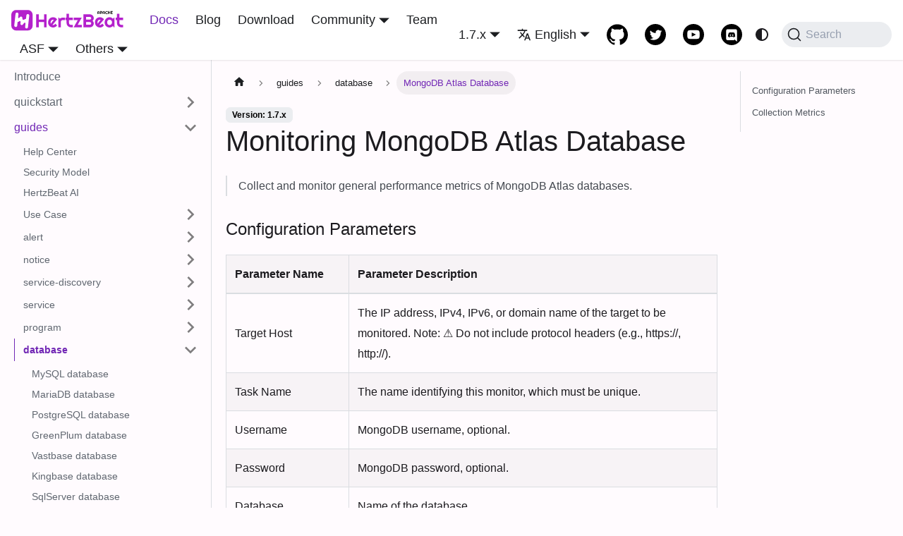

--- FILE ---
content_type: text/html
request_url: https://hertzbeat.apache.org/docs/help/mongodb_atlas/
body_size: 8270
content:
<!doctype html>
<html lang="en" dir="ltr" class="docs-wrapper plugin-docs plugin-id-default docs-version-1.7.x docs-doc-page docs-doc-id-help/mongodb_atlas" data-has-hydrated="false">
<head>
<meta charset="UTF-8">
<meta name="generator" content="Docusaurus v3.9.2">
<title data-rh="true">Monitoring MongoDB Atlas Database | Apache HertzBeat</title><meta data-rh="true" name="viewport" content="width=device-width,initial-scale=1"><meta data-rh="true" name="twitter:card" content="summary_large_image"><meta data-rh="true" property="og:image" content="https://hertzbeat.apache.org/img/hertzbeat-logo.svg"><meta data-rh="true" name="twitter:image" content="https://hertzbeat.apache.org/img/hertzbeat-logo.svg"><meta data-rh="true" property="og:url" content="https://hertzbeat.apache.org/docs/help/mongodb_atlas"><meta data-rh="true" property="og:locale" content="en"><meta data-rh="true" property="og:locale:alternate" content="zh_cn"><meta data-rh="true" name="docusaurus_locale" content="en"><meta data-rh="true" name="docsearch:language" content="en"><meta data-rh="true" name="docusaurus_version" content="1.7.x"><meta data-rh="true" name="docusaurus_tag" content="docs-default-1.7.x"><meta data-rh="true" name="docsearch:version" content="1.7.x"><meta data-rh="true" name="docsearch:docusaurus_tag" content="docs-default-1.7.x"><meta data-rh="true" property="og:title" content="Monitoring MongoDB Atlas Database | Apache HertzBeat"><meta data-rh="true" name="description" content="Collect and monitor general performance metrics of MongoDB Atlas databases."><meta data-rh="true" property="og:description" content="Collect and monitor general performance metrics of MongoDB Atlas databases."><meta data-rh="true" name="keywords" content="open-source monitoring system,open-source database monitoring,MongoDB Atlas database monitoring"><link data-rh="true" rel="icon" href="/img/hertzbeat-logo.svg"><link data-rh="true" rel="canonical" href="https://hertzbeat.apache.org/docs/help/mongodb_atlas"><link data-rh="true" rel="alternate" href="https://hertzbeat.apache.org/zh-cn/docs/help/mongodb_atlas" hreflang="zh-cn"><link data-rh="true" rel="alternate" href="https://hertzbeat.apache.org/docs/help/mongodb_atlas" hreflang="en"><link data-rh="true" rel="alternate" href="https://hertzbeat.apache.org/docs/help/mongodb_atlas" hreflang="x-default"><link data-rh="true" rel="preconnect" href="https://JMM99UL1H5-dsn.algolia.net" crossorigin="anonymous"><script data-rh="true" type="application/ld+json">{"@context":"https://schema.org","@type":"BreadcrumbList","itemListElement":[{"@type":"ListItem","position":1,"name":"MongoDB Atlas Database","item":"https://hertzbeat.apache.org/docs/help/mongodb_atlas"}]}</script><link rel="alternate" type="application/rss+xml" href="/blog/rss.xml" title="Apache HertzBeat RSS Feed">
<link rel="alternate" type="application/atom+xml" href="/blog/atom.xml" title="Apache HertzBeat Atom Feed">
<link rel="alternate" type="application/json" href="/blog/feed.json" title="Apache HertzBeat JSON Feed">




<link rel="search" type="application/opensearchdescription+xml" title="Apache HertzBeat" href="/opensearch.xml">

<link rel="preconnect" href="https://analytics.apache.org/">
<script>var _paq=window._paq=window._paq||[];_paq.push(["setRequestMethod","POST"]),_paq.push(["trackPageView"]),_paq.push(["enableLinkTracking"]),_paq.push(["enableHeartBeatTimer"]),function(){var e="https://analytics.apache.org/";_paq.push(["setRequestMethod","POST"]),_paq.push(["setTrackerUrl",e+"matomo.php"]),_paq.push(["setSiteId","67"]);var a=document,t=a.createElement("script"),p=a.getElementsByTagName("script")[0];t.type="text/javascript",t.async=!0,t.src=e+"matomo.js",p.parentNode.insertBefore(t,p)}()</script>

<link rel="icon" href="/img/hertzbeat-logo.svg">
<link rel="manifest" href="/manifest.json">
<meta name="theme-color" content="rgb(234, 90, 7)">
<meta name="mobile-web-app-capable" content="yes">
<meta name="apple-mobile-web-app-status-bar-style" content="#000">
<link rel="apple-touch-icon" href="/img/hertzbeat-logo.svg">
<link rel="mask-icon" href="/img/hertzbeat-logo.svg" color="rgb(234, 90, 7)">
<meta name="msapplication-TileImage" content="/img/hertzbeat-logo.svg">
<meta name="msapplication-TileColor" content="#000">

<script src="https://widget.kapa.ai/kapa-widget.bundle.js" data-website-id="cb9dd0e9-5736-4572-be75-fd2ebe7443b0" data-project-name="Apache HertzBeat" data-project-color="#444FD9" data-project-logo="https://hertzbeat.apache.org/zh-cn/assets/files/hertzbeat-logo-f92c500146ae43b9cb901600cd274d67.png" async></script><link rel="stylesheet" href="/assets/css/styles.43632313.css">
<script src="/assets/js/runtime~main.889c1d8d.js" defer="defer"></script>
<script src="/assets/js/main.6a23f550.js" defer="defer"></script>
</head>
<body class="navigation-with-keyboard">
<svg style="display: none;"><defs>
<symbol id="theme-svg-external-link" viewBox="0 0 24 24"><path fill="currentColor" d="M21 13v10h-21v-19h12v2h-10v15h17v-8h2zm3-12h-10.988l4.035 4-6.977 7.07 2.828 2.828 6.977-7.07 4.125 4.172v-11z"/></symbol>
</defs></svg>
<script>!function(){var t=function(){try{return new URLSearchParams(window.location.search).get("docusaurus-theme")}catch(t){}}()||function(){try{return window.localStorage.getItem("theme")}catch(t){}}();document.documentElement.setAttribute("data-theme",t||(window.matchMedia("(prefers-color-scheme: dark)").matches?"dark":"light")),document.documentElement.setAttribute("data-theme-choice",t||"system")}(),function(){try{const c=new URLSearchParams(window.location.search).entries();for(var[t,e]of c)if(t.startsWith("docusaurus-data-")){var a=t.replace("docusaurus-data-","data-");document.documentElement.setAttribute(a,e)}}catch(t){}}()</script><div id="__docusaurus"><div role="region" aria-label="Skip to main content"><a class="skipToContent_MWnI" href="#__docusaurus_skipToContent_fallback">Skip to main content</a></div><nav aria-label="Main" class="theme-layout-navbar navbar navbar--fixed-top"><div class="navbar__inner"><div class="theme-layout-navbar-left navbar__items"><button aria-label="Toggle navigation bar" aria-expanded="false" class="navbar__toggle clean-btn" type="button"><svg width="30" height="30" viewBox="0 0 30 30" aria-hidden="true"><path stroke="currentColor" stroke-linecap="round" stroke-miterlimit="10" stroke-width="2" d="M4 7h22M4 15h22M4 23h22"></path></svg></button><a class="navbar__brand" href="/"><div class="navbar__logo"><img src="/img/hertzbeat-brand.svg" alt="An open source, real-time monitoring tool with custom-monitor and agentLess." class="themedComponent_iqY1 themedComponent--light_OS4I"><img src="/img/hertzbeat-brand.svg" alt="An open source, real-time monitoring tool with custom-monitor and agentLess." class="themedComponent_iqY1 themedComponent--dark_a0zW"></div><b class="navbar__title text--truncate">HertzBeat</b></a><a aria-current="page" class="navbar__item navbar__link navbar__link--active" href="/docs/">Docs</a><a class="navbar__item navbar__link" href="/blog/">Blog</a><a class="navbar__item navbar__link" href="/docs/download">Download</a><div class="navbar__item dropdown dropdown--hoverable"><a href="#" aria-haspopup="true" aria-expanded="false" role="button" class="navbar__link">Community</a><ul class="dropdown__menu"><li><a class="dropdown__link" href="/docs/community/contact">Contact Discuss</a></li><li><a class="dropdown__link" href="/docs/community/contribution">Contribution Guide</a></li><li><a class="dropdown__link" href="/docs/community/mailing_lists">Join Mailing Lists</a></li><li><a class="dropdown__link" href="/docs/community/become_committer">Become Committer</a></li><li><a class="dropdown__link" href="/docs/community/become_pmc_member">Become Pmc Member</a></li><li><a class="dropdown__link" href="/docs/community/new_committer_process">New Committer Process</a></li><li><a class="dropdown__link" href="/docs/community/new_pmc_ember_process">New Pmc Member Process</a></li><li><a class="dropdown__link" href="/docs/community/document">Documentation Notice</a></li><li><a class="dropdown__link" href="/docs/community/submit_code">Submit Code</a></li><li><a class="dropdown__link" href="/docs/community/code_style_and_quality_guide">Code Style And Quality Guide</a></li><li><a class="dropdown__link" href="/docs/community/how_to_release">How To Release</a></li><li><a class="dropdown__link" href="/docs/community/how_to_verify_release">How To Verify Release</a></li></ul></div><a class="navbar__item navbar__link" href="/team/">Team</a><div class="navbar__item dropdown dropdown--hoverable"><a href="#" aria-haspopup="true" aria-expanded="false" role="button" class="navbar__link">ASF</a><ul class="dropdown__menu"><li><a href="https://www.apache.org/" target="_blank" rel="noopener noreferrer" class="dropdown__link">Foundation</a></li><li><a href="https://www.apache.org/licenses/" target="_blank" rel="noopener noreferrer" class="dropdown__link">License</a></li><li><a href="https://www.apache.org/events/current-event.html" target="_blank" rel="noopener noreferrer" class="dropdown__link">Events</a></li><li><a class="dropdown__link" href="/docs/help/security_model">Security</a></li><li><a href="https://www.apache.org/foundation/sponsorship.html" target="_blank" rel="noopener noreferrer" class="dropdown__link">Sponsorship</a></li><li><a href="https://privacy.apache.org/policies/privacy-policy-public.html" target="_blank" rel="noopener noreferrer" class="dropdown__link">Privacy</a></li><li><a href="https://www.apache.org/foundation/sponsors" target="_blank" rel="noopener noreferrer" class="dropdown__link">Thanks</a></li></ul></div><div class="navbar__item dropdown dropdown--hoverable"><a href="#" aria-haspopup="true" aria-expanded="false" role="button" class="navbar__link">Others</a><ul class="dropdown__menu"><li><a class="dropdown__link" href="/team/">Contributors</a></li><li><a class="dropdown__link" href="/docs/community/development">Development</a></li><li><a href="https://github.com/orgs/apache/projects/348" target="_blank" rel="noopener noreferrer" class="dropdown__link">Kanban<svg width="12" height="12" aria-label="(opens in new tab)" class="iconExternalLink_iw_O"><use href="#theme-svg-external-link"></use></svg></a></li><li><a class="dropdown__link" href="/docs/others/resource">Resource</a></li></ul></div></div><div class="theme-layout-navbar-right navbar__items navbar__items--right"><div class="navbar__item dropdown dropdown--hoverable dropdown--right"><a class="navbar__link" aria-haspopup="true" aria-expanded="false" role="button" href="/docs/help/mongodb_atlas">1.7.x</a><ul class="dropdown__menu"><li><a class="dropdown__link" href="/docs/next/help/mongodb_atlas">dev</a></li><li><a aria-current="page" class="dropdown__link dropdown__link--active" href="/docs/help/mongodb_atlas">1.7.x</a></li><li><a class="dropdown__link" href="/docs/1.6.x/help/mongodb_atlas">1.6.x</a></li></ul></div><div class="navbar__item dropdown dropdown--hoverable dropdown--right"><a href="#" aria-haspopup="true" aria-expanded="false" role="button" class="navbar__link"><svg viewBox="0 0 24 24" width="20" height="20" aria-hidden="true" class="iconLanguage_TNYP"><path fill="currentColor" d="M12.87 15.07l-2.54-2.51.03-.03c1.74-1.94 2.98-4.17 3.71-6.53H17V4h-7V2H8v2H1v1.99h11.17C11.5 7.92 10.44 9.75 9 11.35 8.07 10.32 7.3 9.19 6.69 8h-2c.73 1.63 1.73 3.17 2.98 4.56l-5.09 5.02L4 19l5-5 3.11 3.11.76-2.04zM18.5 10h-2L12 22h2l1.12-3h4.75L21 22h2l-4.5-12zm-2.62 7l1.62-4.33L19.12 17h-3.24z"></path></svg>English</a><ul class="dropdown__menu"><li><a href="/zh-cn/docs/help/mongodb_atlas" target="_self" rel="noopener noreferrer" class="dropdown__link" lang="zh-cn">中文（中国）</a></li><li><a href="/docs/help/mongodb_atlas" target="_self" rel="noopener noreferrer" class="dropdown__link dropdown__link--active" lang="en">English</a></li></ul></div><a href="https://github.com/apache/hertzbeat" target="_blank" rel="noopener noreferrer" class="navbar__item navbar__link header-github-link"></a><a href="https://x.com/hertzbeat1024" target="_blank" rel="noopener noreferrer" class="navbar__item navbar__link header-twitter-link"></a><a href="https://www.youtube.com/channel/UCri75zfWX0GHqJFPENEbLow" target="_blank" rel="noopener noreferrer" class="navbar__item navbar__link header-youtube-link"></a><a href="https://discord.gg/Fb6M73htGr" target="_blank" rel="noopener noreferrer" class="navbar__item navbar__link header-discord-link"></a><div class="toggle_IuVB colorModeToggle_Ehyi"><button class="clean-btn toggleButton_AFAE toggleButtonDisabled_uvbR" type="button" disabled="" title="system mode" aria-label="Switch between dark and light mode (currently system mode)"><svg viewBox="0 0 24 24" width="24" height="24" aria-hidden="true" class="toggleIcon_DvY2 lightToggleIcon_o3Wf"><path fill="currentColor" d="M12,9c1.65,0,3,1.35,3,3s-1.35,3-3,3s-3-1.35-3-3S10.35,9,12,9 M12,7c-2.76,0-5,2.24-5,5s2.24,5,5,5s5-2.24,5-5 S14.76,7,12,7L12,7z M2,13l2,0c0.55,0,1-0.45,1-1s-0.45-1-1-1l-2,0c-0.55,0-1,0.45-1,1S1.45,13,2,13z M20,13l2,0c0.55,0,1-0.45,1-1 s-0.45-1-1-1l-2,0c-0.55,0-1,0.45-1,1S19.45,13,20,13z M11,2v2c0,0.55,0.45,1,1,1s1-0.45,1-1V2c0-0.55-0.45-1-1-1S11,1.45,11,2z M11,20v2c0,0.55,0.45,1,1,1s1-0.45,1-1v-2c0-0.55-0.45-1-1-1C11.45,19,11,19.45,11,20z M5.99,4.58c-0.39-0.39-1.03-0.39-1.41,0 c-0.39,0.39-0.39,1.03,0,1.41l1.06,1.06c0.39,0.39,1.03,0.39,1.41,0s0.39-1.03,0-1.41L5.99,4.58z M18.36,16.95 c-0.39-0.39-1.03-0.39-1.41,0c-0.39,0.39-0.39,1.03,0,1.41l1.06,1.06c0.39,0.39,1.03,0.39,1.41,0c0.39-0.39,0.39-1.03,0-1.41 L18.36,16.95z M19.42,5.99c0.39-0.39,0.39-1.03,0-1.41c-0.39-0.39-1.03-0.39-1.41,0l-1.06,1.06c-0.39,0.39-0.39,1.03,0,1.41 s1.03,0.39,1.41,0L19.42,5.99z M7.05,18.36c0.39-0.39,0.39-1.03,0-1.41c-0.39-0.39-1.03-0.39-1.41,0l-1.06,1.06 c-0.39,0.39-0.39,1.03,0,1.41s1.03,0.39,1.41,0L7.05,18.36z"></path></svg><svg viewBox="0 0 24 24" width="24" height="24" aria-hidden="true" class="toggleIcon_DvY2 darkToggleIcon_fwzQ"><path fill="currentColor" d="M9.37,5.51C9.19,6.15,9.1,6.82,9.1,7.5c0,4.08,3.32,7.4,7.4,7.4c0.68,0,1.35-0.09,1.99-0.27C17.45,17.19,14.93,19,12,19 c-3.86,0-7-3.14-7-7C5,9.07,6.81,6.55,9.37,5.51z M12,3c-4.97,0-9,4.03-9,9s4.03,9,9,9s9-4.03,9-9c0-0.46-0.04-0.92-0.1-1.36 c-0.98,1.37-2.58,2.26-4.4,2.26c-2.98,0-5.4-2.42-5.4-5.4c0-1.81,0.89-3.42,2.26-4.4C12.92,3.04,12.46,3,12,3L12,3z"></path></svg><svg viewBox="0 0 24 24" width="24" height="24" aria-hidden="true" class="toggleIcon_DvY2 systemToggleIcon_XPcZ"><path fill="currentColor" d="m12 21c4.971 0 9-4.029 9-9s-4.029-9-9-9-9 4.029-9 9 4.029 9 9 9zm4.95-13.95c1.313 1.313 2.05 3.093 2.05 4.95s-0.738 3.637-2.05 4.95c-1.313 1.313-3.093 2.05-4.95 2.05v-14c1.857 0 3.637 0.737 4.95 2.05z"></path></svg></button></div><div class="navbarSearchContainer_L8hx"><button type="button" class="DocSearch DocSearch-Button" aria-label="Search (Command+K)"><span class="DocSearch-Button-Container"><svg width="20" height="20" class="DocSearch-Search-Icon" viewBox="0 0 20 20" aria-hidden="true"><path d="M14.386 14.386l4.0877 4.0877-4.0877-4.0877c-2.9418 2.9419-7.7115 2.9419-10.6533 0-2.9419-2.9418-2.9419-7.7115 0-10.6533 2.9418-2.9419 7.7115-2.9419 10.6533 0 2.9419 2.9418 2.9419 7.7115 0 10.6533z" stroke="currentColor" fill="none" fill-rule="evenodd" stroke-linecap="round" stroke-linejoin="round"></path></svg><span class="DocSearch-Button-Placeholder">Search</span></span><span class="DocSearch-Button-Keys"></span></button></div></div></div><div role="presentation" class="navbar-sidebar__backdrop"></div></nav><div id="__docusaurus_skipToContent_fallback" class="theme-layout-main main-wrapper mainWrapper_XfxH"><div class="docsWrapper_lcKO"><button aria-label="Scroll back to top" class="clean-btn theme-back-to-top-button backToTopButton_G85R" type="button"></button><div class="docRoot_oyLm"><aside class="theme-doc-sidebar-container docSidebarContainer_acKV"><div class="sidebarViewport_lC_W"><div class="sidebar_sjae"><nav aria-label="Docs sidebar" class="menu thin-scrollbar menu_b8nC"><ul class="theme-doc-sidebar-menu menu__list"><li class="theme-doc-sidebar-item-link theme-doc-sidebar-item-link-level-1 menu__list-item"><a class="menu__link" href="/docs/"><span title="Introduce" class="linkLabel_yOmz">Introduce</span></a></li><li class="theme-doc-sidebar-item-category theme-doc-sidebar-item-category-level-1 menu__list-item menu__list-item--collapsed"><div class="menu__list-item-collapsible"><a class="categoryLink_IZPo menu__link menu__link--sublist menu__link--sublist-caret" role="button" aria-expanded="false" href="/docs/start/docker-deploy"><span title="quickstart" class="categoryLinkLabel_uweO">quickstart</span></a></div></li><li class="theme-doc-sidebar-item-category theme-doc-sidebar-item-category-level-1 menu__list-item"><div class="menu__list-item-collapsible"><a class="categoryLink_IZPo menu__link menu__link--sublist menu__link--sublist-caret menu__link--active" role="button" aria-expanded="true" href="/docs/help/guide"><span title="guides" class="categoryLinkLabel_uweO">guides</span></a></div><ul class="menu__list"><li class="theme-doc-sidebar-item-link theme-doc-sidebar-item-link-level-2 menu__list-item"><a class="menu__link" tabindex="0" href="/docs/help/guide"><span title="Help Center" class="linkLabel_yOmz">Help Center</span></a></li><li class="theme-doc-sidebar-item-link theme-doc-sidebar-item-link-level-2 menu__list-item"><a class="menu__link" tabindex="0" href="/docs/help/security_model"><span title="Security Model" class="linkLabel_yOmz">Security Model</span></a></li><li class="theme-doc-sidebar-item-link theme-doc-sidebar-item-link-level-2 menu__list-item"><a class="menu__link" tabindex="0" href="/docs/help/ai_agent"><span title="HertzBeat AI" class="linkLabel_yOmz">HertzBeat AI</span></a></li><li class="theme-doc-sidebar-item-category theme-doc-sidebar-item-category-level-2 menu__list-item menu__list-item--collapsed"><div class="menu__list-item-collapsible"><a class="categoryLink_IZPo menu__link menu__link--sublist menu__link--sublist-caret" role="button" aria-expanded="false" tabindex="0" href="/docs/start/usecase/ssl-cert-practice"><span title="Use Case" class="categoryLinkLabel_uweO">Use Case</span></a></div></li><li class="theme-doc-sidebar-item-category theme-doc-sidebar-item-category-level-2 menu__list-item menu__list-item--collapsed"><div class="menu__list-item-collapsible"><a class="categoryLink_IZPo menu__link menu__link--sublist menu__link--sublist-caret" role="button" aria-expanded="false" tabindex="0" href="/docs/help/alarm_center"><span title="alert" class="categoryLinkLabel_uweO">alert</span></a></div></li><li class="theme-doc-sidebar-item-category theme-doc-sidebar-item-category-level-2 menu__list-item menu__list-item--collapsed"><div class="menu__list-item-collapsible"><a class="categoryLink_IZPo menu__link menu__link--sublist menu__link--sublist-caret" role="button" aria-expanded="false" tabindex="0" href="/docs/help/alert_email"><span title="notice" class="categoryLinkLabel_uweO">notice</span></a></div></li><li class="theme-doc-sidebar-item-category theme-doc-sidebar-item-category-level-2 menu__list-item menu__list-item--collapsed"><div class="menu__list-item-collapsible"><a class="categoryLink_IZPo menu__link menu__link--sublist menu__link--sublist-caret" role="button" aria-expanded="false" tabindex="0" href="/docs/help/eureka_sd"><span title="service-discovery" class="categoryLinkLabel_uweO">service-discovery</span></a></div></li><li class="theme-doc-sidebar-item-category theme-doc-sidebar-item-category-level-2 menu__list-item menu__list-item--collapsed"><div class="menu__list-item-collapsible"><a class="categoryLink_IZPo menu__link menu__link--sublist menu__link--sublist-caret" role="button" aria-expanded="false" tabindex="0" href="/docs/help/prometheus"><span title="service" class="categoryLinkLabel_uweO">service</span></a></div></li><li class="theme-doc-sidebar-item-category theme-doc-sidebar-item-category-level-2 menu__list-item menu__list-item--collapsed"><div class="menu__list-item-collapsible"><a class="categoryLink_IZPo menu__link menu__link--sublist menu__link--sublist-caret" role="button" aria-expanded="false" tabindex="0" href="/docs/help/process"><span title="program" class="categoryLinkLabel_uweO">program</span></a></div></li><li class="theme-doc-sidebar-item-category theme-doc-sidebar-item-category-level-2 menu__list-item"><div class="menu__list-item-collapsible"><a class="categoryLink_IZPo menu__link menu__link--sublist menu__link--sublist-caret menu__link--active" role="button" aria-expanded="true" tabindex="0" href="/docs/help/mysql"><span title="database" class="categoryLinkLabel_uweO">database</span></a></div><ul class="menu__list"><li class="theme-doc-sidebar-item-link theme-doc-sidebar-item-link-level-3 menu__list-item"><a class="menu__link" tabindex="0" href="/docs/help/mysql"><span title="MySQL database" class="linkLabel_yOmz">MySQL database</span></a></li><li class="theme-doc-sidebar-item-link theme-doc-sidebar-item-link-level-3 menu__list-item"><a class="menu__link" tabindex="0" href="/docs/help/mariadb"><span title="MariaDB database" class="linkLabel_yOmz">MariaDB database</span></a></li><li class="theme-doc-sidebar-item-link theme-doc-sidebar-item-link-level-3 menu__list-item"><a class="menu__link" tabindex="0" href="/docs/help/postgresql"><span title="PostgreSQL database" class="linkLabel_yOmz">PostgreSQL database</span></a></li><li class="theme-doc-sidebar-item-link theme-doc-sidebar-item-link-level-3 menu__list-item"><a class="menu__link" tabindex="0" href="/docs/help/greenplum"><span title="GreenPlum database" class="linkLabel_yOmz">GreenPlum database</span></a></li><li class="theme-doc-sidebar-item-link theme-doc-sidebar-item-link-level-3 menu__list-item"><a class="menu__link" tabindex="0" href="/docs/help/vastbase"><span title="Vastbase database" class="linkLabel_yOmz">Vastbase database</span></a></li><li class="theme-doc-sidebar-item-link theme-doc-sidebar-item-link-level-3 menu__list-item"><a class="menu__link" tabindex="0" href="/docs/help/kingbase"><span title="Kingbase database" class="linkLabel_yOmz">Kingbase database</span></a></li><li class="theme-doc-sidebar-item-link theme-doc-sidebar-item-link-level-3 menu__list-item"><a class="menu__link" tabindex="0" href="/docs/help/sqlserver"><span title="SqlServer database" class="linkLabel_yOmz">SqlServer database</span></a></li><li class="theme-doc-sidebar-item-link theme-doc-sidebar-item-link-level-3 menu__list-item"><a class="menu__link" tabindex="0" href="/docs/help/oracle"><span title="ORACLE database" class="linkLabel_yOmz">ORACLE database</span></a></li><li class="theme-doc-sidebar-item-link theme-doc-sidebar-item-link-level-3 menu__list-item"><a class="menu__link" tabindex="0" href="/docs/help/dm"><span title="DM Database" class="linkLabel_yOmz">DM Database</span></a></li><li class="theme-doc-sidebar-item-link theme-doc-sidebar-item-link-level-3 menu__list-item"><a class="menu__link" tabindex="0" href="/docs/help/opengauss"><span title="OpenGauss Database" class="linkLabel_yOmz">OpenGauss Database</span></a></li><li class="theme-doc-sidebar-item-link theme-doc-sidebar-item-link-level-3 menu__list-item"><a class="menu__link" tabindex="0" href="/docs/help/nebulaGraph"><span title="NebulaGraph Database" class="linkLabel_yOmz">NebulaGraph Database</span></a></li><li class="theme-doc-sidebar-item-link theme-doc-sidebar-item-link-level-3 menu__list-item"><a class="menu__link" tabindex="0" href="/docs/help/nebulagraph_cluster"><span title="NebulaGraph Cluster" class="linkLabel_yOmz">NebulaGraph Cluster</span></a></li><li class="theme-doc-sidebar-item-link theme-doc-sidebar-item-link-level-3 menu__list-item"><a class="menu__link" tabindex="0" href="/docs/help/tidb"><span title="TiDB database" class="linkLabel_yOmz">TiDB database</span></a></li><li class="theme-doc-sidebar-item-link theme-doc-sidebar-item-link-level-3 menu__list-item"><a class="menu__link" tabindex="0" href="/docs/help/mongodb"><span title="MongoDB database" class="linkLabel_yOmz">MongoDB database</span></a></li><li class="theme-doc-sidebar-item-link theme-doc-sidebar-item-link-level-3 menu__list-item"><a class="menu__link menu__link--active" aria-current="page" tabindex="0" href="/docs/help/mongodb_atlas"><span title="MongoDB Atlas Database" class="linkLabel_yOmz">MongoDB Atlas Database</span></a></li><li class="theme-doc-sidebar-item-link theme-doc-sidebar-item-link-level-3 menu__list-item"><a class="menu__link" tabindex="0" href="/docs/help/oceanbase"><span title="OceanBase database" class="linkLabel_yOmz">OceanBase database</span></a></li><li class="theme-doc-sidebar-item-link theme-doc-sidebar-item-link-level-3 menu__list-item"><a class="menu__link" tabindex="0" href="/docs/help/db2"><span title="DB2 Database" class="linkLabel_yOmz">DB2 Database</span></a></li></ul></li><li class="theme-doc-sidebar-item-category theme-doc-sidebar-item-category-level-2 menu__list-item menu__list-item--collapsed"><div class="menu__list-item-collapsible"><a class="categoryLink_IZPo menu__link menu__link--sublist menu__link--sublist-caret" role="button" aria-expanded="false" tabindex="0" href="/docs/help/redis"><span title="cache" class="categoryLinkLabel_uweO">cache</span></a></div></li><li class="theme-doc-sidebar-item-category theme-doc-sidebar-item-category-level-2 menu__list-item menu__list-item--collapsed"><div class="menu__list-item-collapsible"><a class="categoryLink_IZPo menu__link menu__link--sublist menu__link--sublist-caret" role="button" aria-expanded="false" tabindex="0" href="/docs/help/linux"><span title="os" class="categoryLinkLabel_uweO">os</span></a></div></li><li class="theme-doc-sidebar-item-category theme-doc-sidebar-item-category-level-2 menu__list-item menu__list-item--collapsed"><div class="menu__list-item-collapsible"><a class="categoryLink_IZPo menu__link menu__link--sublist menu__link--sublist-caret" role="button" aria-expanded="false" tabindex="0" href="/docs/help/ipmi"><span title="server" class="categoryLinkLabel_uweO">server</span></a></div></li><li class="theme-doc-sidebar-item-category theme-doc-sidebar-item-category-level-2 menu__list-item menu__list-item--collapsed"><div class="menu__list-item-collapsible"><a class="categoryLink_IZPo menu__link menu__link--sublist menu__link--sublist-caret" role="button" aria-expanded="false" tabindex="0" href="/docs/help/activemq"><span title="mid" class="categoryLinkLabel_uweO">mid</span></a></div></li><li class="theme-doc-sidebar-item-category theme-doc-sidebar-item-category-level-2 menu__list-item menu__list-item--collapsed"><div class="menu__list-item-collapsible"><a class="categoryLink_IZPo menu__link menu__link--sublist menu__link--sublist-caret" role="button" aria-expanded="false" tabindex="0" href="/docs/help/airflow"><span title="bigdata" class="categoryLinkLabel_uweO">bigdata</span></a></div></li><li class="theme-doc-sidebar-item-category theme-doc-sidebar-item-category-level-2 menu__list-item menu__list-item--collapsed"><div class="menu__list-item-collapsible"><a class="categoryLink_IZPo menu__link menu__link--sublist menu__link--sublist-caret" role="button" aria-expanded="false" tabindex="0" href="/docs/help/tomcat"><span title="webserver" class="categoryLinkLabel_uweO">webserver</span></a></div></li><li class="theme-doc-sidebar-item-category theme-doc-sidebar-item-category-level-2 menu__list-item menu__list-item--collapsed"><div class="menu__list-item-collapsible"><a class="categoryLink_IZPo menu__link menu__link--sublist menu__link--sublist-caret" role="button" aria-expanded="false" tabindex="0" href="/docs/help/docker"><span title="cloud-native" class="categoryLinkLabel_uweO">cloud-native</span></a></div></li><li class="theme-doc-sidebar-item-category theme-doc-sidebar-item-category-level-2 menu__list-item menu__list-item--collapsed"><div class="menu__list-item-collapsible"><a class="categoryLink_IZPo menu__link menu__link--sublist menu__link--sublist-caret" role="button" aria-expanded="false" tabindex="0" href="/docs/help/openai"><span title="llm" class="categoryLinkLabel_uweO">llm</span></a></div></li><li class="theme-doc-sidebar-item-category theme-doc-sidebar-item-category-level-2 menu__list-item menu__list-item--collapsed"><div class="menu__list-item-collapsible"><a class="categoryLink_IZPo menu__link menu__link--sublist menu__link--sublist-caret" role="button" aria-expanded="false" tabindex="0" href="/docs/help/huawei_switch"><span title="network" class="categoryLinkLabel_uweO">network</span></a></div></li><li class="theme-doc-sidebar-item-category theme-doc-sidebar-item-category-level-2 menu__list-item menu__list-item--collapsed"><div class="menu__list-item-collapsible"><a class="categoryLink_IZPo menu__link menu__link--sublist menu__link--sublist-caret" role="button" aria-expanded="false" tabindex="0" href="/docs/help/kafka_promql"><span title="Custom" class="categoryLinkLabel_uweO">Custom</span></a></div></li><li class="theme-doc-sidebar-item-link theme-doc-sidebar-item-link-level-2 menu__list-item"><a class="menu__link" tabindex="0" href="/docs/help/status"><span title="Status Page" class="linkLabel_yOmz">Status Page</span></a></li><li class="theme-doc-sidebar-item-link theme-doc-sidebar-item-link-level-2 menu__list-item"><a class="menu__link" tabindex="0" href="/docs/help/bulletin"><span title="Customized bulletins" class="linkLabel_yOmz">Customized bulletins</span></a></li><li class="theme-doc-sidebar-item-link theme-doc-sidebar-item-link-level-2 menu__list-item"><a class="menu__link" tabindex="0" href="/docs/help/plugin"><span title="Custom plugin(Beta)" class="linkLabel_yOmz">Custom plugin(Beta)</span></a></li><li class="theme-doc-sidebar-item-link theme-doc-sidebar-item-link-level-2 menu__list-item"><a class="menu__link" tabindex="0" href="/docs/help/time_expression"><span title="Time Expression" class="linkLabel_yOmz">Time Expression</span></a></li><li class="theme-doc-sidebar-item-link theme-doc-sidebar-item-link-level-2 menu__list-item"><a class="menu__link" tabindex="0" href="/docs/help/grafana_dashboard"><span title="Grafana Historical Charts" class="linkLabel_yOmz">Grafana Historical Charts</span></a></li><li class="theme-doc-sidebar-item-link theme-doc-sidebar-item-link-level-2 menu__list-item"><a class="menu__link" tabindex="0" href="/docs/help/collector"><span title="Collector" class="linkLabel_yOmz">Collector</span></a></li><li class="theme-doc-sidebar-item-link theme-doc-sidebar-item-link-level-2 menu__list-item"><a class="menu__link" tabindex="0" href="/docs/help/risc-v"><span title="RISC-V" class="linkLabel_yOmz">RISC-V</span></a></li><li class="theme-doc-sidebar-item-link theme-doc-sidebar-item-link-level-2 menu__list-item"><a class="menu__link" tabindex="0" href="/docs/help/issue"><span title="Common issues" class="linkLabel_yOmz">Common issues</span></a></li></ul></li><li class="theme-doc-sidebar-item-category theme-doc-sidebar-item-category-level-1 menu__list-item menu__list-item--collapsed"><div class="menu__list-item-collapsible"><a class="categoryLink_IZPo menu__link menu__link--sublist menu__link--sublist-caret" role="button" aria-expanded="false" href="/docs/advanced/extend-point"><span title="Custom" class="categoryLinkLabel_uweO">Custom</span></a></div></li><li class="theme-doc-sidebar-item-link theme-doc-sidebar-item-link-level-1 menu__list-item"><a class="menu__link" href="/docs/template"><span title="Monitoring Template" class="linkLabel_yOmz">Monitoring Template</span></a></li><li class="theme-doc-sidebar-item-category theme-doc-sidebar-item-category-level-1 menu__list-item menu__list-item--collapsed"><div class="menu__list-item-collapsible"><a class="categoryLink_IZPo menu__link menu__link--sublist menu__link--sublist-caret" role="button" aria-expanded="false" href="/docs/community/maturity"><span title="Community" class="categoryLinkLabel_uweO">Community</span></a></div></li><li class="theme-doc-sidebar-item-category theme-doc-sidebar-item-category-level-1 menu__list-item menu__list-item--collapsed"><div class="menu__list-item-collapsible"><a class="categoryLink_IZPo menu__link menu__link--sublist menu__link--sublist-caret" role="button" aria-expanded="false" href="/docs/others/resource"><span title="Others" class="categoryLinkLabel_uweO">Others</span></a></div></li></ul></nav></div></div></aside><main class="docMainContainer_uOcf"><div class="container padding-top--md padding-bottom--lg"><div class="row"><div class="col docItemCol_TT6a"><div class="docItemContainer_lOJC"><article><nav class="theme-doc-breadcrumbs breadcrumbsContainer_mVPT" aria-label="Breadcrumbs"><ul class="breadcrumbs"><li class="breadcrumbs__item"><a aria-label="Home page" class="breadcrumbs__link" href="/"><svg viewBox="0 0 24 24" class="breadcrumbHomeIcon_iPYU"><path d="M10 19v-5h4v5c0 .55.45 1 1 1h3c.55 0 1-.45 1-1v-7h1.7c.46 0 .68-.57.33-.87L12.67 3.6c-.38-.34-.96-.34-1.34 0l-8.36 7.53c-.34.3-.13.87.33.87H5v7c0 .55.45 1 1 1h3c.55 0 1-.45 1-1z" fill="currentColor"></path></svg></a></li><li class="breadcrumbs__item"><span class="breadcrumbs__link">guides</span></li><li class="breadcrumbs__item"><span class="breadcrumbs__link">database</span></li><li class="breadcrumbs__item breadcrumbs__item--active"><span class="breadcrumbs__link">MongoDB Atlas Database</span></li></ul></nav><span class="theme-doc-version-badge badge badge--secondary">Version: 1.7.x</span><div class="tocCollapsible_a4Ad theme-doc-toc-mobile tocMobile_DCAm"><button type="button" class="clean-btn tocCollapsibleButton_q_15">On this page</button></div><div class="theme-doc-markdown markdown"><header><h1>Monitoring MongoDB Atlas Database</h1></header><blockquote>
<p>Collect and monitor general performance metrics of MongoDB Atlas databases.</p>
</blockquote>
<h3 class="anchor anchorTargetStickyNavbar_oTFZ" id="configuration-parameters">Configuration Parameters<a href="#configuration-parameters" class="hash-link" aria-label="Direct link to heading" title="Direct link to heading" translate="no">​</a></h3>
<table><thead><tr><th>Parameter Name</th><th>Parameter Description</th></tr></thead><tbody><tr><td>Target Host</td><td>The IP address, IPv4, IPv6, or domain name of the target to be monitored. Note: ⚠️ Do not include protocol headers (e.g., https://, http://).</td></tr><tr><td>Task Name</td><td>The name identifying this monitor, which must be unique.</td></tr><tr><td>Username</td><td>MongoDB username, optional.</td></tr><tr><td>Password</td><td>MongoDB password, optional.</td></tr><tr><td>Database</td><td>Name of the database.</td></tr><tr><td>Authentication Database</td><td>The name of the database storing user credentials.</td></tr><tr><td>Connection Timeout</td><td>Timeout for MongoDB connection when no response is received, in milliseconds (ms). Default is 6000 ms.</td></tr><tr><td>Cluster Mode</td><td>Value for MongoDB Atlas cluster: mongodb-atlas</td></tr><tr><td>Collection Interval</td><td>Interval for periodic data collection, in seconds. The minimum interval is 30 seconds.</td></tr><tr><td>Binding Tags</td><td>Used for categorizing and managing monitoring resources.</td></tr><tr><td>Description/Remarks</td><td>Additional labels and description for this monitor; users can add notes here.</td></tr></tbody></table>
<h3 class="anchor anchorTargetStickyNavbar_oTFZ" id="collection-metrics">Collection Metrics<a href="#collection-metrics" class="hash-link" aria-label="Direct link to heading" title="Direct link to heading" translate="no">​</a></h3>
<h4 class="anchor anchorTargetStickyNavbar_oTFZ" id="metric-set-build-information">Metric Set: Build Information<a href="#metric-set-build-information" class="hash-link" aria-label="Direct link to heading" title="Direct link to heading" translate="no">​</a></h4>
<table><thead><tr><th>Metric Name</th><th>Unit</th><th>Metric Description</th></tr></thead><tbody><tr><td>version</td><td>None</td><td>MongoDB version information</td></tr><tr><td>gitVersion</td><td>None</td><td>Source code git version</td></tr><tr><td>sysInfo</td><td>None</td><td>System information</td></tr><tr><td>allocator</td><td>None</td><td>Memory allocator used by MongoDB</td></tr><tr><td>javascriptEngine</td><td>None</td><td>JavaScript engine used by MongoDB</td></tr></tbody></table>
<h4 class="anchor anchorTargetStickyNavbar_oTFZ" id="metric-set-server-document">Metric Set: Server Document<a href="#metric-set-server-document" class="hash-link" aria-label="Direct link to heading" title="Direct link to heading" translate="no">​</a></h4>
<table><thead><tr><th>Metric Name</th><th>Unit</th><th>Metric Description</th></tr></thead><tbody><tr><td>delete</td><td>None</td><td>Number of deletions</td></tr><tr><td>insert</td><td>None</td><td>Number of insertions</td></tr><tr><td>update</td><td>None</td><td>Number of updates</td></tr><tr><td>query</td><td>None</td><td>Number of queries</td></tr><tr><td>getmore</td><td>None</td><td>Number of requests for remaining cursor documents</td></tr><tr><td>command</td><td>None</td><td>Total number of command operations</td></tr></tbody></table>
<h4 class="anchor anchorTargetStickyNavbar_oTFZ" id="metric-set-network-operations">Metric Set: Network Operations<a href="#metric-set-network-operations" class="hash-link" aria-label="Direct link to heading" title="Direct link to heading" translate="no">​</a></h4>
<table><thead><tr><th>Metric Name</th><th>Unit</th><th>Metric Description</th></tr></thead><tbody><tr><td>Bytes In</td><td>None</td><td>Number of times a query needs to scan and sort data</td></tr><tr><td>Bytes Out</td><td>None</td><td>Number of write conflicts</td></tr><tr><td>Request Num</td><td>None</td><td>Number of requests</td></tr></tbody></table>
<h4 class="anchor anchorTargetStickyNavbar_oTFZ" id="metric-set-connection-information">Metric Set: Connection Information<a href="#metric-set-connection-information" class="hash-link" aria-label="Direct link to heading" title="Direct link to heading" translate="no">​</a></h4>
<table><thead><tr><th>Metric Name</th><th>Unit</th><th>Metric Description</th></tr></thead><tbody><tr><td>Current Connections</td><td>None</td><td>Number of current active connections</td></tr><tr><td>Available Connections</td><td>None</td><td>Number of available connections</td></tr><tr><td>Total Created Connections</td><td>None</td><td>Total number of connections created</td></tr></tbody></table>
<h4 class="anchor anchorTargetStickyNavbar_oTFZ" id="metric-set-database-statistics">Metric Set: Database Statistics<a href="#metric-set-database-statistics" class="hash-link" aria-label="Direct link to heading" title="Direct link to heading" translate="no">​</a></h4>
<table><thead><tr><th>Metric Name</th><th>Unit</th><th>Metric Description</th></tr></thead><tbody><tr><td>Database Name</td><td>None</td><td>Name of the database</td></tr><tr><td>Collections</td><td>None</td><td>Number of collections</td></tr><tr><td>Views</td><td>None</td><td>Number of views</td></tr><tr><td>Objects</td><td>None</td><td>Number of documents</td></tr><tr><td>Document Avg Size</td><td>Bytes</td><td>Average size of documents</td></tr><tr><td>Document Size</td><td>Bytes</td><td>Total size of documents</td></tr><tr><td>Storage Size</td><td>Bytes</td><td>Size of storage used</td></tr><tr><td>Indexes</td><td>None</td><td>Number of indexes</td></tr><tr><td>Index Size</td><td>Bytes</td><td>Total size of indexes</td></tr></tbody></table></div><footer class="theme-doc-footer docusaurus-mt-lg"><div class="row margin-top--sm theme-doc-footer-edit-meta-row"><div class="col noPrint_tLET"><a href="https://github.com/apache/hertzbeat/edit/master/home/versioned_docs/version-1.7.x/help/mongodb_atlas.md" target="_blank" rel="noopener noreferrer" class="theme-edit-this-page"><svg fill="currentColor" height="20" width="20" viewBox="0 0 40 40" class="iconEdit_q6AJ" aria-hidden="true"><g><path d="m34.5 11.7l-3 3.1-6.3-6.3 3.1-3q0.5-0.5 1.2-0.5t1.1 0.5l3.9 3.9q0.5 0.4 0.5 1.1t-0.5 1.2z m-29.5 17.1l18.4-18.5 6.3 6.3-18.4 18.4h-6.3v-6.2z"></path></g></svg>Edit this page</a></div><div class="col lastUpdated_yIJn"></div></div></footer></article><nav class="docusaurus-mt-lg pagination-nav" aria-label="Docs pages navigation"><a class="pagination-nav__link pagination-nav__link--prev" href="/docs/help/mongodb"><div class="pagination-nav__sublabel">Previous</div><div class="pagination-nav__label">MongoDB database</div></a><a class="pagination-nav__link pagination-nav__link--next" href="/docs/help/oceanbase"><div class="pagination-nav__sublabel">Next</div><div class="pagination-nav__label">OceanBase database</div></a></nav></div></div><div class="col col--3"><div class="tableOfContents_lvH1 thin-scrollbar theme-doc-toc-desktop"><ul class="table-of-contents table-of-contents__left-border"><li><a href="#configuration-parameters" class="table-of-contents__link toc-highlight">Configuration Parameters</a></li><li><a href="#collection-metrics" class="table-of-contents__link toc-highlight">Collection Metrics</a></li></ul></div></div></div></div></main></div></div></div><footer class="theme-layout-footer footer"><div class="container container-fluid"><div class="row footer__links"><div class="theme-layout-footer-column col footer__col"><div class="footer__title">Introduction</div><ul class="footer__items clean-list"><li class="footer__item"><a class="footer__link-item" href="/docs/start/quickstart">Quickstart</a></li><li class="footer__item"><a class="footer__link-item" href="/docs/help/guide">Help Doc</a></li></ul></div><div class="theme-layout-footer-column col footer__col"><div class="footer__title">Community</div><ul class="footer__items clean-list"><li class="footer__item"><a href="https://github.com/apache/hertzbeat/discussions/" target="_blank" rel="noopener noreferrer" class="footer__link-item">Discussion<svg width="13.5" height="13.5" aria-label="(opens in new tab)" class="iconExternalLink_iw_O"><use href="#theme-svg-external-link"></use></svg></a></li><li class="footer__item"><a class="footer__link-item" href="/docs/community/contact">Contact</a></li></ul></div><div class="theme-layout-footer-column col footer__col"><div class="footer__title">Resource</div><ul class="footer__items clean-list"><li class="footer__item"><a href="https://github.com/apache/hertzbeat" target="_blank" rel="noopener noreferrer" class="footer__link-item">Github<svg width="13.5" height="13.5" aria-label="(opens in new tab)" class="iconExternalLink_iw_O"><use href="#theme-svg-external-link"></use></svg></a></li><li class="footer__item"><a class="footer__link-item" href="/docs/others/resource">Others</a></li></ul></div></div><div class="footer__bottom text--center"><div class="margin-bottom--sm"><a href="https://github.com/apache/hertzbeat" rel="noopener noreferrer" class="footerLogoLink_xj74"><img src="/img/hertzbeat-brand.svg" alt="HertzBeat" class="footer__logo themedComponent_iqY1 themedComponent--light_OS4I"><img src="/img/hertzbeat-brand.svg" alt="HertzBeat" class="footer__logo themedComponent_iqY1 themedComponent--dark_a0zW"></a></div><div class="footer__copyright">
        <div style="text-align: left;margin-top:20px">
          <a href="https://apache.org/" style="display: flex; align-items: center; justify-content:center">
            <img src="/img/icons/asf_logo.svg" alt="Apache logo" style="width:auto;height:140px">
          </a>
          <div style="margin-top:20px;border-top: 1px solid #525252;min-height: 60px;line-height: 25px;text-align: left;font-size: 14px;display: flex;align-items: center;">
            <span>
              Copyright © 2026 The Apache Software Foundation. Apache HertzBeat™, HertzBeat™, and its feather logo are trademarks of The Apache Software Foundation.
            </span>
          </div>
        </div></div></div></div></footer></div>
</body>
</html>

--- FILE ---
content_type: text/javascript
request_url: https://hertzbeat.apache.org/assets/js/main.6a23f550.js
body_size: 236046
content:
/*! For license information please see main.6a23f550.js.LICENSE.txt */
(globalThis.webpackChunkhertzbeat=globalThis.webpackChunkhertzbeat||[]).push([[38792],{124:(e,t,n)=>{"use strict";n.d(t,{C:()=>s});var o=n(30758),r=n(2878),a=n(92668),c=n(29524);function s(){const{withBaseUrl:e}=(0,a.hH)(),{algolia:{externalUrlRegex:t,replaceSearchResultPathname:n}}=(0,c.c)();return(0,o.useCallback)(o=>{const a=new URL(o);if((0,r.G)(t,a.href))return o;const c=`${a.pathname+a.hash}`;return e(function(e,t){return t?e.replaceAll(new RegExp(t.from,"g"),t.to):e}(c,n))},[e,t,n])}},488:(e,t,n)=>{"use strict";n.d(t,{A:()=>p});n(30758);var o=n(17682),r=n.n(o),a=n(84054);const c={"00256481":[()=>n.e(13487).then(n.t.bind(n,76,19)),"@generated/docusaurus-plugin-content-blog/default/p/blog-page-42-5eb.json",76],"00404966":[()=>n.e(14650).then(n.bind(n,27727)),"@site/blog/2024-07-08-new-committer.md",27727],"004e6dc6":[()=>n.e(81015).then(n.bind(n,18207)),"@site/docs/help/debian.md",18207],"0058b4c6":[()=>n.e(90849).then(n.t.bind(n,86164,19)),"@generated/docusaurus-plugin-content-docs/default/p/docs-175.json",86164],"00b1de38":[()=>n.e(74604).then(n.bind(n,21768)),"@site/versioned_docs/version-1.7.x/help/alert_smn.md",21768],"013fd72d":[()=>n.e(32204).then(n.bind(n,73426)),"@site/docs/help/dns_sd.md",73426],"015aa02e":[()=>n.e(91832).then(n.bind(n,43185)),"@site/versioned_docs/version-1.7.x/community/become_committer.md",43185],"015bb492":[()=>n.e(69332).then(n.bind(n,28424)),"@site/blog/2024-08-31-new-committer.md",28424],"016708a8":[()=>n.e(57824).then(n.bind(n,12281)),"@site/docs/help/spark.md",12281],"01a85c17":[()=>Promise.all([n.e(71869),n.e(8209)]).then(n.bind(n,81761)),"@theme/BlogTagsListPage",81761],"01db3159":[()=>n.e(47110).then(n.bind(n,53812)),"@site/versioned_docs/version-1.6.x/template.md",53812],"0271f107":[()=>n.e(41665).then(n.bind(n,85536)),"@site/docs/start/usecase/linux-os-practice.md",85536],"02b5547e":[()=>n.e(917).then(n.t.bind(n,87508,19)),"@generated/docusaurus-plugin-content-blog/default/p/blog-page-13-a5d.json",87508],"02b75b74":[()=>n.e(78892).then(n.bind(n,21713)),"@site/blog/2025-04-10-hertzbeat-v1.7.0.md",21713],"035672d3":[()=>Promise.all([n.e(71869),n.e(88885)]).then(n.bind(n,29138)),"@site/src/pages/team/index.jsx",29138],"03a32ee9":[()=>n.e(97697).then(n.bind(n,20509)),"@site/versioned_docs/version-1.7.x/advanced/extend-ngql.md",20509],"045b8627":[()=>n.e(46121).then(n.t.bind(n,55474,19)),"@generated/docusaurus-plugin-content-blog/default/p/blog-tags-practice-page-5-b4a.json",55474],"04d22966":[()=>n.e(29306).then(n.bind(n,91135)),"@site/blog/2023-05-09-hertzbeat-v1.3.1.md?truncated=true",91135],"0534b1ca":[()=>n.e(95336).then(n.t.bind(n,53757,19)),"@generated/docusaurus-plugin-content-blog/default/p/blog-tags-opensource-page-49-b5e.json",53757],"0586fcd0":[()=>n.e(27249).then(n.bind(n,63940)),"@site/versioned_docs/version-1.6.x/help/nvidia.md",63940],"06961aac":[()=>n.e(15702).then(n.bind(n,40922)),"@site/versioned_docs/version-1.7.x/help/redis.md",40922],"06b6cf6e":[()=>n.e(44901).then(n.bind(n,92831)),"@site/versioned_docs/version-1.7.x/help/consul_sd.md",92831],"06bec92b":[()=>n.e(49310).then(n.t.bind(n,70164,19)),"@generated/docusaurus-plugin-content-blog/default/p/blog-tags-practice-page-10-66a.json",70164],"06dcf037":[()=>n.e(43594).then(n.bind(n,60594)),"@site/versioned_docs/version-1.6.x/advanced/extend-jmx.md",60594],"07345894":[()=>n.e(58733).then(n.bind(n,59082)),"@site/blog/2022-06-22-one-step-up.md",59082],"0776cf33":[()=>n.e(27354).then(n.t.bind(n,48753,19)),"@generated/docusaurus-plugin-content-blog/default/p/blog-page-52-354.json",48753],"07806e8e":[()=>n.e(65122).then(n.bind(n,97441)),"@site/docs/help/bulletin.md",97441],"07c83832":[()=>n.e(8275).then(n.bind(n,29051)),"@site/blog/2022-06-01-hertzbeat-v1.0.md?truncated=true",29051],"07d6f971":[()=>n.e(70973).then(n.bind(n,67308)),"@site/versioned_docs/version-1.6.x/help/linux.md",67308],"07f86bde":[()=>n.e(45227).then(n.t.bind(n,74597,19)),"@generated/docusaurus-plugin-content-blog/default/p/blog-page-47-c6c.json",74597],"07fcad29":[()=>n.e(27973).then(n.bind(n,73694)),"@site/blog/2022-12-28-hertzbeat-v1.2.3.md",73694],"0837ff91":[()=>n.e(97363).then(n.bind(n,15154)),"@site/versioned_docs/version-1.7.x/help/starrocks_fe.md",15154],"08451fb7":[()=>n.e(17706).then(n.bind(n,18598)),"@site/blog/2025-03-03-gsoc-2025.md?truncated=true",18598],"087fe4e4":[()=>n.e(53624).then(n.bind(n,35631)),"@site/versioned_docs/version-1.6.x/start/account-modify.md",35631],"0884a728":[()=>n.e(96717).then(n.bind(n,35536)),"@site/docs/help/guide.md",35536],"089b2b6f":[()=>n.e(32950).then(n.t.bind(n,62172,19)),"@generated/docusaurus-plugin-content-blog/default/p/blog-page-37-523.json",62172],"08af7fbc":[()=>n.e(70156).then(n.bind(n,47838)),"@site/blog/2023-07-05-hertzbeat-v1.3.2.md",47838],"08d5f523":[()=>n.e(22952).then(n.bind(n,16850)),"@site/versioned_docs/version-1.7.x/help/centos.md",16850],"08e76e7f":[()=>n.e(24343).then(n.bind(n,84006)),"@site/versioned_docs/version-1.7.x/help/process.md",84006],"09a8b086":[()=>n.e(45357).then(n.bind(n,48133)),"@site/blog/2025-03-30-how-does-metrics-collection-work.md",48133],"09e3b827":[()=>n.e(74545).then(n.t.bind(n,14055,19)),"@generated/docusaurus-plugin-content-blog/default/p/blog-tags-opensource-page-25-5e6.json",14055],"09eb3259":[()=>n.e(84582).then(n.bind(n,74967)),"@site/versioned_docs/version-1.7.x/help/opengauss.md",74967],"0a216ca8":[()=>n.e(86407).then(n.bind(n,48570)),"@site/versioned_docs/version-1.6.x/help/hbase_regionserver.md",48570],"0a3b8aaf":[()=>n.e(79205).then(n.bind(n,35129)),"@site/versioned_docs/version-1.6.x/help/rocketmq.md",35129],"0ab0d7fd":[()=>n.e(77921).then(n.bind(n,59876)),"@site/versioned_docs/version-1.6.x/help/starrocks_be.md",59876],"0af4cd15":[()=>n.e(19439).then(n.t.bind(n,72068,19)),"@generated/docusaurus-plugin-content-blog/default/p/blog-page-40-10c.json",72068],"0b21a20d":[()=>n.e(24535).then(n.bind(n,45962)),"@site/blog/2025-07-11-new-committer.md",45962],"0b6c1c3a":[()=>n.e(5320).then(n.t.bind(n,45139,19)),"@generated/docusaurus-plugin-content-blog/default/p/blog-tags-practice-page-35-c2f.json",45139],"0b8fd033":[()=>n.e(5297).then(n.bind(n,35771)),"@site/versioned_docs/version-1.6.x/help/plugin.md",35771],"0bb481f1":[()=>n.e(38289).then(n.bind(n,20135)),"@site/versioned_docs/version-1.7.x/help/kafka_client.md",20135],"0bbc3b23":[()=>n.e(36214).then(n.t.bind(n,66269,19)),"@generated/docusaurus-plugin-content-blog/default/p/blog-page-33-7bb.json",66269],"0bf409e3":[()=>n.e(52838).then(n.bind(n,27209)),"@site/docs/help/alarm_silence.md",27209],"0bfd0a1c":[()=>n.e(21538).then(n.t.bind(n,37420,19)),"@generated/docusaurus-plugin-content-blog/default/p/blog-tags-practice-page-20-bdf.json",37420],"0c5598fd":[()=>n.e(26539).then(n.bind(n,10312)),"@site/versioned_docs/version-1.7.x/community/contact.md",10312],"0cb3d900":[()=>n.e(39452).then(n.bind(n,91200)),"@site/versioned_docs/version-1.7.x/community/code-style-and-quality-guide.md",91200],"0ccc82fc":[()=>n.e(3453).then(n.bind(n,56190)),"@site/versioned_docs/version-1.7.x/start/postgresql-change.md",56190],"0e50b0f8":[()=>n.e(50397).then(n.bind(n,69282)),"@site/blog/2024-07-29-new-committer.md?truncated=true",69282],"0e650834":[()=>n.e(55448).then(n.bind(n,41584)),"@site/blog/2023-11-12-hertzbeat-v1.4.2.md?truncated=true",41584],"0e7bfec2":[()=>n.e(90165).then(n.t.bind(n,12126,19)),"@generated/docusaurus-plugin-content-blog/default/p/blog-tags-opensource-page-31-83e.json",12126],"0f269088":[()=>n.e(33434).then(n.bind(n,31704)),"@site/versioned_docs/version-1.6.x/help/ipmi.md",31704],"0f88396a":[()=>n.e(5734).then(n.bind(n,69824)),"@site/blog/2024-11-24-custom-development.md",69824],"0f97b66f":[()=>n.e(59829).then(n.bind(n,51579)),"@site/versioned_docs/version-1.7.x/help/alert_integration.md",51579],"0fa96900":[()=>n.e(99136).then(n.bind(n,93925)),"@site/versioned_docs/version-1.7.x/help/nebulagraph.md",93925],"0fddf8c7":[()=>n.e(30997).then(n.bind(n,20432)),"@site/versioned_docs/version-1.7.x/community/new_pmc_member_process.md",20432],"102bcd7c":[()=>n.e(90523).then(n.t.bind(n,92321,19)),"@generated/docusaurus-plugin-content-blog/default/p/blog-tags-practice-page-27-c07.json",92321],"105163f5":[()=>n.e(40184).then(n.bind(n,15486)),"@site/docs/help/alarm_inhibit.md",15486],"10b77afe":[()=>n.e(92866).then(n.bind(n,14424)),"@site/docs/help/fullsite.md",14424],"10fe20ef":[()=>n.e(68468).then(n.bind(n,9185)),"@site/versioned_docs/version-1.7.x/help/ssl_cert.md",9185],"11274faa":[()=>n.e(66420).then(n.t.bind(n,46120,19)),"@generated/docusaurus-plugin-content-blog/default/p/blog-page-48-33d.json",46120],"1187e792":[()=>n.e(81531).then(n.t.bind(n,29986,19)),"@generated/docusaurus-plugin-content-blog/default/p/blog-page-59-abe.json",29986],"11ae74cd":[()=>n.e(59075).then(n.bind(n,1392)),"@site/versioned_docs/version-1.6.x/help/alert_sms.md",1392],"11cb847f":[()=>n.e(91117).then(n.t.bind(n,93061,19)),"@generated/docusaurus-plugin-content-blog/default/p/blog-tags-opensource-page-52-24f.json",93061],"128f45cf":[()=>n.e(78862).then(n.bind(n,94132)),"@site/blog/2023-11-12-hertzbeat-v1.4.2.md",94132],"12f5c2cd":[()=>n.e(49363).then(n.bind(n,56492)),"@site/docs/help/greenplum.md",56492],"135bd316":[()=>n.e(97620).then(n.bind(n,57102)),"@site/versioned_docs/version-1.7.x/download.md",57102],"137a6192":[()=>n.e(95857).then(n.bind(n,75487)),"@site/docs/start/questdb-init.md",75487],"13827f94":[()=>n.e(42429).then(n.bind(n,76283)),"@site/versioned_docs/version-1.6.x/community/mailing_lists.md",76283],"13e5d122":[()=>n.e(78620).then(n.bind(n,82743)),"@site/docs/help/dns.md",82743],"1423785e":[()=>n.e(78818).then(n.bind(n,50871)),"@site/versioned_docs/version-1.7.x/help/vastbase.md",50871],"142d9320":[()=>n.e(47040).then(n.bind(n,28198)),"@site/blog/2023-05-11-greptimedb-store.md",28198],"14a5f865":[()=>n.e(97147).then(n.t.bind(n,1911,19)),"@generated/docusaurus-plugin-content-blog/default/p/blog-tags-practice-page-32-d00.json",1911],"14dd1ff1":[()=>n.e(46554).then(n.bind(n,17031)),"@site/docs/help/centos.md",17031],"153584a2":[()=>n.e(14092).then(n.bind(n,95590)),"@site/docs/help/security_model.md",95590],"15419bc1":[()=>n.e(70253).then(n.bind(n,71315)),"@site/docs/help/port.md",71315],"156fcaab":[()=>n.e(25588).then(n.bind(n,42675)),"@site/versioned_docs/version-1.7.x/advanced/extend-snmp.md",42675],"15fcd2ea":[()=>n.e(95296).then(n.bind(n,63634)),"@site/versioned_docs/version-1.7.x/help/hbase_master.md",63634],"16c84005":[()=>n.e(58214).then(n.bind(n,49539)),"@site/docs/help/postgresql.md",49539],17685913:[()=>n.e(15263).then(n.bind(n,82472)),"@site/versioned_docs/version-1.6.x/help/mongodb.md",82472],17896441:[()=>Promise.all([n.e(71869),n.e(92638),n.e(18401)]).then(n.bind(n,90441)),"@theme/DocItem",90441],"17b74367":[()=>n.e(45968).then(n.bind(n,12129)),"@site/versioned_docs/version-1.6.x/help/bulletin.md",12129],"17c67b02":[()=>n.e(22597).then(n.bind(n,34936)),"@site/docs/help/api.md",34936],"184a4b9c":[()=>n.e(47063).then(n.bind(n,54260)),"@site/docs/help/ipmi.md",54260],"18ae90a1":[()=>n.e(78843).then(n.bind(n,19516)),"@site/versioned_docs/version-1.6.x/help/clickhouse.md",19516],"18ffe98c":[()=>n.e(4269).then(n.t.bind(n,25363,19)),"@generated/docusaurus-plugin-content-blog/default/p/blog-page-3-7c8.json",25363],"193ef4dc":[()=>n.e(9868).then(n.t.bind(n,22811,19)),"@generated/docusaurus-plugin-content-blog/default/p/blog-tags-opensource-page-41-53f.json",22811],"19877bc4":[()=>n.e(18500).then(n.bind(n,15387)),"@site/versioned_docs/version-1.6.x/start/iotdb-init.md",15387],"198ab0e7":[()=>n.e(3526).then(n.t.bind(n,81033,19)),"@generated/docusaurus-plugin-content-blog/default/p/blog-tags-practice-page-23-a34.json",81033],"19dfad01":[()=>n.e(87937).then(n.bind(n,83978)),"@site/versioned_docs/version-1.6.x/help/nebulagraph_cluster.md",83978],"1a0af0fe":[()=>n.e(52521).then(n.bind(n,21016)),"@site/versioned_docs/version-1.6.x/help/doris_fe.md",21016],"1a29c759":[()=>n.e(31650).then(n.bind(n,87407)),"@site/docs/help/time_expression.md",87407],"1a4e3797":[()=>Promise.all([n.e(71869),n.e(62138)]).then(n.bind(n,40700)),"@theme/SearchPage",40700],"1a6c99a4":[()=>n.e(30249).then(n.bind(n,88736)),"@site/versioned_docs/version-1.6.x/help/vastbase.md",88736],"1a835a6f":[()=>n.e(64912).then(n.bind(n,59362)),"@site/versioned_docs/version-1.7.x/advanced/extend-tutorial.md",59362],"1ab8c6bf":[()=>n.e(65596).then(n.bind(n,82728)),"@site/docs/help/prometheus.md",82728],"1b1d45eb":[()=>n.e(30257).then(n.bind(n,20863)),"@site/versioned_docs/version-1.7.x/start/usecase/sslcert-practice.md",20863],"1b269281":[()=>n.e(1514).then(n.t.bind(n,80998,19)),"@generated/docusaurus-plugin-content-blog/default/p/blog-page-34-838.json",80998],"1c141a3f":[()=>n.e(98945).then(n.bind(n,40153)),"@site/blog/2024-01-11-new-committer.md?truncated=true",40153],"1c4873e3":[()=>n.e(34881).then(n.bind(n,73377)),"@site/versioned_docs/version-1.7.x/start/account-modify.md",73377],"1c5b8649":[()=>n.e(10889).then(n.t.bind(n,67516,19)),"@generated/docusaurus-plugin-content-blog/default/p/blog-page-49-77e.json",67516],"1d32a9b0":[()=>n.e(49083).then(n.bind(n,826)),"@site/versioned_docs/version-1.6.x/help/influxdb_promql.md",826],"1d5f7185":[()=>n.e(11816).then(n.bind(n,3271)),"@site/versioned_docs/version-1.6.x/help/springboot2.md",3271],"1e6824ba":[()=>n.e(77194).then(n.bind(n,80557)),"@site/versioned_docs/version-1.6.x/help/doris_be.md",80557],"1e9b4d13":[()=>n.e(4044).then(n.bind(n,60218)),"@site/versioned_docs/version-1.7.x/help/jetty.md",60218],"1edc6650":[()=>n.e(42865).then(n.bind(n,22875)),"@site/docs/help/dahua.md",22875],"1eeff540":[()=>n.e(51503).then(n.bind(n,30447)),"@site/docs/community/maturity.md",30447],"1f0c8f7f":[()=>n.e(70360).then(n.bind(n,12278)),"@site/docs/advanced/extend-ngql.md",12278],"1f13404c":[()=>n.e(389).then(n.t.bind(n,45625,19)),"@generated/docusaurus-plugin-content-blog/default/p/blog-tags-opensource-page-18-8bd.json",45625],"1f1a8910":[()=>n.e(56322).then(n.bind(n,57266)),"@site/versioned_docs/version-1.6.x/help/modbus.md",57266],"1f720155":[()=>n.e(83850).then(n.bind(n,17687)),"@site/versioned_docs/version-1.7.x/help/nacos_sd.md",17687],"1fb98b86":[()=>n.e(67137).then(n.bind(n,81598)),"@site/blog/2024-07-07-new-committer.md",81598],20125533:[()=>n.e(64764).then(n.bind(n,64552)),"@site/docs/help/jvm.md",64552],"204dc790":[()=>n.e(83728).then(n.t.bind(n,69134,19)),"@generated/docusaurus-plugin-content-blog/default/p/blog-tags-opensource-page-22-192.json",69134],20542567:[()=>n.e(78280).then(n.bind(n,15667)),"@site/blog/2024-07-15-new-committer.md?truncated=true",15667],"213e21e9":[()=>n.e(63113).then(n.bind(n,43167)),"@site/versioned_docs/version-1.6.x/start/greptime-init.md",43167],"214986ae":[()=>n.e(11089).then(n.bind(n,36423)),"@site/versioned_docs/version-1.7.x/start/rainbond-deploy.md",36423],"21a149b2":[()=>n.e(51395).then(n.bind(n,69402)),"@site/versioned_docs/version-1.7.x/help/db2.md",69402],"21db1ac6":[()=>n.e(18587).then(n.bind(n,64050)),"@site/blog/2025-05-22-new-committer.md",64050],"21fc1997":[()=>n.e(7335).then(n.bind(n,40595)),"@site/docs/community/how-to-verify.md",40595],"22304e4a":[()=>n.e(70966).then(n.bind(n,30752)),"@site/docs/start/tdengine-init.md",30752],"226f1c84":[()=>n.e(84155).then(n.bind(n,49970)),"@site/blog/2025-03-03-gsoc-2025.md",49970],"227adf83":[()=>n.e(26038).then(n.bind(n,14854)),"@site/docs/help/collector.md",14854],"22fd5b03":[()=>n.e(36735).then(n.bind(n,11848)),"@site/versioned_docs/version-1.6.x/help/memcached.md",11848],"2354f837":[()=>n.e(45709).then(n.bind(n,44768)),"@site/versioned_docs/version-1.7.x/advanced/extend-jmx.md",44768],"23e181eb":[()=>n.e(67524).then(n.bind(n,92481)),"@site/versioned_docs/version-1.6.x/help/alert_discord.md",92481],"23efe9f8":[()=>n.e(57779).then(n.t.bind(n,95619,19)),"@generated/docusaurus-plugin-content-blog/default/p/blog-tags-practice-page-29-14e.json",95619],"252fcb61":[()=>n.e(48484).then(n.bind(n,86777)),"@site/versioned_docs/version-1.7.x/help/activemq.md",86777],"2575da36":[()=>n.e(57178).then(n.t.bind(n,70776,19)),"@generated/docusaurus-plugin-content-blog/default/p/blog-page-21-373.json",70776],"25d720e3":[()=>n.e(36513).then(n.bind(n,81950)),"@site/versioned_docs/version-1.6.x/help/sqlserver.md",81950],"25dbbb2b":[()=>n.e(11190).then(n.bind(n,35781)),"@site/versioned_docs/version-1.7.x/help/alert_telegram.md",35781],"2697d042":[()=>n.e(80717).then(n.t.bind(n,43022,19)),"@generated/docusaurus-plugin-content-blog/default/p/blog-tags-practice-page-24-cb7.json",43022],"269a2c39":[()=>n.e(82768).then(n.bind(n,29504)),"@site/docs/help/xugu.md",29504],"26bb3029":[()=>n.e(13961).then(n.bind(n,50637)),"@site/versioned_docs/version-1.7.x/start/greptime-init.md",50637],"27634a67":[()=>n.e(83891).then(n.bind(n,90900)),"@site/blog/2023-01-08-monitor-shenyu.md?truncated=true",90900],"27c2bd06":[()=>n.e(79229).then(n.bind(n,93928)),"@site/versioned_docs/version-1.6.x/help/alert_webhook.md",93928],"285dd976":[()=>n.e(82856).then(n.bind(n,63024)),"@site/versioned_docs/version-1.7.x/help/registry.md",63024],"292a6695":[()=>n.e(22213).then(n.bind(n,24084)),"@site/blog/2025-08-24-hertzbeat-graduation.md?truncated=true",24084],29611344:[()=>n.e(49031).then(n.bind(n,15771)),"@site/versioned_docs/version-1.6.x/advanced/extend-jdbc.md",15771],"29d9d838":[()=>n.e(54140).then(n.bind(n,67214)),"@site/versioned_docs/version-1.7.x/help/nvidia.md",67214],"2a54654b":[()=>n.e(23866).then(n.bind(n,9965)),"@site/versioned_docs/version-1.7.x/help/ftp.md",9965],"2a55b040":[()=>n.e(47892).then(n.bind(n,65612)),"@site/versioned_docs/version-1.6.x/help/issue.md",65612],"2a7ced03":[()=>n.e(87094).then(n.bind(n,70403)),"@site/blog/2023-12-11-hertzbeat-v1.4.3.md?truncated=true",70403],"2aa0c446":[()=>n.e(40196).then(n.bind(n,80603)),"@site/versioned_docs/version-1.7.x/start/quickstart.md",80603],"2ab70071":[()=>n.e(7345).then(n.bind(n,23485)),"@site/versioned_docs/version-1.6.x/help/spring_gateway.md",23485],"2abf1ba7":[()=>n.e(1949).then(n.bind(n,9039)),"@site/versioned_docs/version-1.7.x/help/status.md",9039],"2b0bf2ac":[()=>n.e(50317).then(n.bind(n,83602)),"@site/versioned_docs/version-1.6.x/advanced/extend-point.md",83602],"2b86973e":[()=>n.e(76837).then(n.bind(n,45286)),"@site/versioned_docs/version-1.6.x/help/debian.md",45286],"2bcc80fe":[()=>n.e(77962).then(n.bind(n,75496)),"@site/docs/help/hikvision_isapi.md",75496],"2c35faf6":[()=>Promise.all([n.e(71869),n.e(66765)]).then(n.bind(n,42608)),"@site/docs/help/mcp_server.md",42608],"2c83791d":[()=>n.e(95946).then(n.bind(n,37334)),"@site/versioned_docs/version-1.6.x/advanced/extend-snmp.md",37334],"2d0ec508":[()=>n.e(20104).then(n.bind(n,28908)),"@site/versioned_docs/version-1.7.x/help/iceberg.md",28908],"2d18cad4":[()=>n.e(15770).then(n.t.bind(n,78147,19)),"@generated/docusaurus-plugin-content-blog/default/p/blog-tags-practice-page-38-a7f.json",78147],"2d23037c":[()=>n.e(4337).then(n.t.bind(n,44174,19)),"@generated/docusaurus-plugin-content-blog/default/p/blog-tags-opensource-page-37-288.json",44174],"2d7ce329":[()=>n.e(61520).then(n.bind(n,19665)),"@site/blog/2024-04-17-to-apache.md",19665],"2d982e30":[()=>n.e(93652).then(n.bind(n,28857)),"@site/versioned_docs/version-1.6.x/help/opengauss.md",28857],"2e313611":[()=>n.e(57829).then(n.bind(n,93849)),"@site/versioned_docs/version-1.7.x/help/alert_console.md",93849],"2f3e573f":[()=>n.e(83936).then(n.bind(n,89765)),"@site/versioned_docs/version-1.6.x/community/contribution.md",89765],"2f3fd228":[()=>n.e(85512).then(n.bind(n,19085)),"@site/docs/help/redis.md",19085],"2f8dbda7":[()=>n.e(44569).then(n.bind(n,63739)),"@site/docs/community/code-style-and-quality-guide.md",63739],"2fd4eb57":[()=>n.e(18594).then(n.t.bind(n,1379,19)),"@generated/docusaurus-plugin-content-blog/default/p/blog-page-58-42f.json",1379],"304e486e":[()=>n.e(33508).then(n.bind(n,71329)),"@site/versioned_docs/version-1.6.x/help/yarn.md",71329],"30aaa809":[()=>n.e(52702).then(n.bind(n,29236)),"@site/versioned_docs/version-1.7.x/help/time_expression.md",29236],"30d4cd73":[()=>n.e(41321).then(n.bind(n,86633)),"@site/versioned_docs/version-1.7.x/help/hbase_regionserver.md",86633],"311557ad":[()=>n.e(42546).then(n.bind(n,92882)),"@site/docs/community/submit-code.md",92882],"311bd796":[()=>n.e(13664).then(n.bind(n,81587)),"@site/versioned_docs/version-1.6.x/start/postgresql-change.md",81587],"31f6e2e0":[()=>n.e(12965).then(n.bind(n,77155)),"@site/blog/2024-05-09-hertzbeat-ospp-subject-introduction.md",77155],"328708e8":[()=>n.e(13728).then(n.bind(n,897)),"@site/versioned_docs/version-1.7.x/help/rocketmq.md",897],"328838c4":[()=>n.e(21924).then(n.bind(n,87597)),"@site/versioned_docs/version-1.6.x/help/alert_slack.md",87597],"32bfaf73":[()=>n.e(25811).then(n.bind(n,98022)),"@site/docs/help/alert_threshold.md",98022],"3303850a":[()=>n.e(44478).then(n.bind(n,96597)),"@site/docs/help/mariadb.md",96597],"3307fd06":[()=>n.e(17718).then(n.bind(n,31469)),"@site/versioned_docs/version-1.7.x/help/kubernetes.md",31469],"330c9f8e":[()=>n.e(80022).then(n.bind(n,48929)),"@site/blog/2025-03-10-new-committer.md",48929],"3328ca4c":[()=>n.e(76176).then(n.bind(n,69444)),"@site/blog/2024-06-11-hertzbeat-v1.6.0-update.md?truncated=true",69444],"336a70ba":[()=>n.e(98724).then(n.bind(n,71393)),"@site/blog/2023-02-11-monitor-mysql.md?truncated=true",71393],"339b3bf1":[()=>n.e(32456).then(n.t.bind(n,60805,19)),"@generated/docusaurus-plugin-content-blog/default/p/blog-tags-opensource-page-27-cba.json",60805],"3422fb8e":[()=>n.e(7239).then(n.bind(n,71052)),"@site/blog/2024-11-24-custom-development.md?truncated=true",71052],"3461a776":[()=>n.e(91262).then(n.bind(n,12674)),"@site/docs/help/airflow.md",12674],"34d83976":[()=>n.e(79529).then(n.bind(n,27575)),"@site/blog/2025-12-07-new-committer.md",27575],"35386cd7":[()=>n.e(91160).then(n.bind(n,72878)),"@site/versioned_docs/version-1.6.x/help/spark.md",72878],"3550477f":[()=>n.e(63156).then(n.bind(n,41809)),"@site/docs/advanced/extend-push.md",41809],"35788c78":[()=>n.e(35088).then(n.t.bind(n,29377,19)),"@generated/docusaurus-plugin-content-blog/default/p/blog-page-12-365.json",29377],"35ec1997":[()=>n.e(25393).then(n.bind(n,37124)),"@site/versioned_docs/version-1.6.x/help/oracle.md",37124],"36994c47":[()=>n.e(89858).then(n.t.bind(n,45516,19)),"@generated/docusaurus-plugin-content-blog/default/__plugin.json",45516],"36a1a573":[()=>n.e(11994).then(n.bind(n,28321)),"@site/versioned_docs/version-1.7.x/community/how-to-verify.md",28321],"36ed8647":[()=>n.e(12810).then(n.bind(n,24523)),"@site/versioned_docs/version-1.7.x/start/upgrade.md",24523],"372d2263":[()=>n.e(2638).then(n.t.bind(n,55415,19)),"@generated/docusaurus-plugin-content-blog/default/p/blog-tags-apache-85d.json",55415],"379cbc51":[()=>n.e(80894).then(n.bind(n,87564)),"@site/versioned_docs/version-1.6.x/help/alert_telegram.md",87564],"37ca7304":[()=>n.e(49327).then(n.bind(n,8818)),"@site/docs/help/log_stream.md",8818],"37f3b703":[()=>n.e(70482).then(n.bind(n,14922)),"@site/blog/2023-05-11-greptimedb-store.md?truncated=true",14922],"38f1f3b7":[()=>n.e(37397).then(n.bind(n,972)),"@site/versioned_docs/version-1.6.x/help/api.md",972],"39486c67":[()=>n.e(2407).then(n.bind(n,23619)),"@site/docs/help/nvidia.md",23619],"39bde8ec":[()=>n.e(85358).then(n.bind(n,74982)),"@site/versioned_docs/version-1.7.x/others/design.md",74982],"3a2db09e":[()=>n.e(18121).then(n.t.bind(n,68070,19)),"@generated/docusaurus-plugin-content-blog/default/p/blog-tags-df9.json",68070],"3aac2438":[()=>n.e(96644).then(n.t.bind(n,28005,19)),"@generated/docusaurus-plugin-content-blog/default/p/blog-tags-opensource-page-42-c48.json",28005],"3aed9365":[()=>n.e(26647).then(n.bind(n,60117)),"@site/versioned_docs/version-1.6.x/advanced/extend-http.md",60117],"3b25b457":[()=>n.e(25841).then(n.bind(n,80077)),"@site/docs/help/docker.md",80077],"3b51b18c":[()=>n.e(27226).then(n.bind(n,881)),"@site/versioned_docs/version-1.7.x/help/bulletin.md",881],"3bb51358":[()=>n.e(70740).then(n.bind(n,2619)),"@site/versioned_docs/version-1.7.x/help/windows.md",2619],"3bd2b050":[()=>n.e(89407).then(n.bind(n,62825)),"@site/docs/help/dolphinscheduler.md",62825],"3bd8938b":[()=>n.e(79350).then(n.bind(n,99977)),"@site/versioned_docs/version-1.7.x/help/apollo.md",99977],"3bff3ab9":[()=>n.e(78307).then(n.t.bind(n,56468,19)),"@generated/docusaurus-plugin-content-blog/default/p/blog-page-36-720.json",56468],"3c72c609":[()=>n.e(66860).then(n.bind(n,70809)),"@site/docs/help/flink.md",70809],"3cae9eab":[()=>n.e(46904).then(n.bind(n,34726)),"@site/versioned_docs/version-1.7.x/help/plugin.md",34726],"3cf6660a":[()=>n.e(42248).then(n.bind(n,68609)),"@site/versioned_docs/version-1.7.x/help/debian.md",68609],"3e15f7e2":[()=>n.e(39205).then(n.bind(n,55335)),"@site/versioned_docs/version-1.6.x/others/design.md",55335],"3e8d408e":[()=>n.e(4514).then(n.t.bind(n,55017,19)),"@generated/docusaurus-plugin-content-blog/default/p/blog-page-19-9a1.json",55017],"3ebe407f":[()=>n.e(53655).then(n.bind(n,87230)),"@site/versioned_docs/version-1.6.x/community/contact.md",87230],"3f555ee8":[()=>n.e(49991).then(n.bind(n,88532)),"@site/blog/2025-10-31-new-committer.md",88532],"3f8d8d4b":[()=>n.e(20442).then(n.t.bind(n,37746,19)),"@generated/docusaurus-plugin-content-blog/default/p/blog-tags-practice-page-40-2e9.json",37746],"3ff5559d":[()=>n.e(78018).then(n.bind(n,33296)),"@site/blog/2025-10-04-new-pmc.md",33296],"3ffdcff5":[()=>n.e(70634).then(n.bind(n,17117)),"@site/versioned_docs/version-1.7.x/help/modbus.md",17117],"3ffeb86a":[()=>n.e(83806).then(n.t.bind(n,53082,19)),"@generated/docusaurus-plugin-content-blog/default/p/blog-tags-opensource-page-51-947.json",53082],"40011a75":[()=>n.e(10492).then(n.t.bind(n,35443,19)),"@generated/docusaurus-plugin-content-blog/default/p/blog-page-4-4d1.json",35443],"4002088c":[()=>n.e(88058).then(n.bind(n,22742)),"@site/docs/help/elasticsearch.md",22742],"400920db":[()=>n.e(55266).then(n.bind(n,65068)),"@site/docs/help/opengauss.md",65068],"40687d81":[()=>n.e(10653).then(n.bind(n,17486)),"@site/versioned_docs/version-1.7.x/help/doris_be.md",17486],"4069ade0":[()=>n.e(40372).then(n.bind(n,54191)),"@site/versioned_docs/version-1.7.x/help/prestodb.md",54191],"407802a6":[()=>n.e(57645).then(n.bind(n,20491)),"@site/docs/help/alert_integration.md",20491],"418e6768":[()=>n.e(38084).then(n.t.bind(n,27477,19)),"@generated/docusaurus-plugin-content-blog/default/p/blog-page-54-c56.json",27477],"41f3ac95":[()=>n.e(17317).then(n.bind(n,93424)),"@site/versioned_docs/version-1.6.x/help/greenplum.md",93424],"420e1337":[()=>n.e(37650).then(n.bind(n,23913)),"@site/docs/help/dm.md",23913],"421ed915":[()=>n.e(4836).then(n.bind(n,76196)),"@site/versioned_docs/version-1.7.x/help/fullsite.md",76196],"42554c28":[()=>n.e(70622).then(n.bind(n,29721)),"@site/docs/advanced/extend-snmp.md",29721],"42c4936d":[()=>n.e(50290).then(n.bind(n,78266)),"@site/versioned_docs/version-1.6.x/help/ssl_cert.md",78266],"42c9252c":[()=>n.e(17827).then(n.t.bind(n,41060,19)),"@generated/docusaurus-plugin-content-blog/default/p/blog-page-38-072.json",41060],"4349307d":[()=>n.e(93149).then(n.t.bind(n,94921,19)),"@generated/docusaurus-plugin-content-blog/default/p/blog-tags-opensource-page-10-037.json",94921],"43dd78fb":[()=>n.e(76705).then(n.bind(n,83212)),"@site/versioned_docs/version-1.7.x/help/clickhouse.md",83212],"43f80132":[()=>n.e(49604).then(n.bind(n,30689)),"@site/versioned_docs/version-1.6.x/help/airflow.md",30689],"441b8d5c":[()=>n.e(3578).then(n.bind(n,72694)),"@site/blog/2023-02-10-new-committer.md?truncated=true",72694],"442b9240":[()=>n.e(39010).then(n.bind(n,43020)),"@site/docs/help/alert_wework.md",43020],"447cf8a8":[()=>n.e(23104).then(n.bind(n,95772)),"@site/versioned_docs/version-1.6.x/help/smtp.md",95772],"44ca22a6":[()=>n.e(39326).then(n.bind(n,90064)),"@site/versioned_docs/version-1.7.x/start/docker-compose-deploy.md",90064],"452c793e":[()=>n.e(98659).then(n.bind(n,33938)),"@site/versioned_docs/version-1.7.x/help/huawei_switch.md",33938],"45af6232":[()=>n.e(41484).then(n.t.bind(n,79314,19)),"@generated/docusaurus-plugin-content-blog/default/p/blog-tags-practice-page-9-b23.json",79314],"45b910f5":[()=>n.e(41705).then(n.bind(n,67544)),"@site/docs/community/how-to-release.md",67544],"45d6bc23":[()=>n.e(76696).then(n.bind(n,10969)),"@site/versioned_docs/version-1.6.x/help/mysql.md",10969],"45f2065c":[()=>n.e(29668).then(n.bind(n,73969)),"@site/docs/help/nebulagraph_cluster.md",73969],"462da87c":[()=>n.e(34214).then(n.bind(n,70818)),"@site/versioned_docs/version-1.7.x/help/dns.md",70818],"46d0cc2e":[()=>n.e(24244).then(n.bind(n,58751)),"@site/versioned_docs/version-1.6.x/help/redis.md",58751],"46e3200a":[()=>n.e(23286).then(n.bind(n,55143)),"@site/blog/2025-03-30-how-does-metrics-collection-work.md?truncated=true",55143],"4724ff51":[()=>n.e(71032).then(n.bind(n,82932)),"@site/versioned_docs/version-1.6.x/advanced/extend-tutorial.md",82932],"47f8f95a":[()=>n.e(66903).then(n.t.bind(n,38520,19)),"@generated/docusaurus-plugin-content-blog/default/p/blog-page-15-34c.json",38520],"483a1f20":[()=>n.e(25924).then(n.bind(n,28032)),"@site/versioned_docs/version-1.7.x/help/dynamic_tp.md",28032],"4884de18":[()=>n.e(84225).then(n.bind(n,82049)),"@site/blog/2024-07-08-new-committer.md?truncated=true",82049],"491b3ba8":[()=>n.e(20267).then(n.bind(n,77259)),"@site/blog/2022-06-19-hertzbeat-v1.1.0.md",77259],"4960eb08":[()=>n.e(97101).then(n.bind(n,10434)),"@site/versioned_docs/version-1.7.x/help/risc-v.md",10434],"498ad88c":[()=>n.e(59164).then(n.t.bind(n,1178,19)),"@generated/docusaurus-plugin-content-blog/default/p/blog-tags-opensource-page-32-890.json",1178],"49b2e625":[()=>n.e(11076).then(n.bind(n,61392)),"@site/blog/2025-10-31-new-committer.md?truncated=true",61392],"4a170098":[()=>n.e(78493).then(n.bind(n,35289)),"@site/blog/2022-06-01-hertzbeat-v1.0.md",35289],"4ae5cd15":[()=>n.e(15291).then(n.bind(n,87515)),"@site/versioned_docs/version-1.6.x/help/ping.md",87515],"4b1d49b2":[()=>n.e(89735).then(n.bind(n,64538)),"@site/versioned_docs/version-1.6.x/help/nacos.md",64538],"4b1d5098":[()=>n.e(11518).then(n.bind(n,44854)),"@site/blog/2022-07-10-hertzbeat-v1.1.1.md",44854],"4b43db1b":[()=>n.e(33577).then(n.bind(n,8878)),"@site/blog/2024-01-18-hertzbeat-v1.4.4.md?truncated=true",8878],"4bc94837":[()=>n.e(3947).then(n.bind(n,33474)),"@site/versioned_docs/version-1.7.x/help/memcached.md",33474],"4c03de88":[()=>n.e(28674).then(n.bind(n,9219)),"@site/versioned_docs/version-1.7.x/help/influxdb.md",9219],"4cc1fab1":[()=>n.e(77624).then(n.bind(n,78058)),"@site/versioned_docs/version-1.6.x/help/iceberg.md",78058],"4cf1abe7":[()=>n.e(59286).then(n.bind(n,91927)),"@site/docs/help/eureka_sd.md",91927],"4d40a9e0":[()=>n.e(59346).then(n.bind(n,63593)),"@site/versioned_docs/version-1.7.x/help/greenplum.md",63593],"4dc1c2c1":[()=>n.e(41716).then(n.t.bind(n,56295,19)),"@generated/docusaurus-plugin-content-blog/default/p/blog-tags-practice-page-6-964.json",56295],"4e44e4d7":[()=>n.e(51586).then(n.t.bind(n,82935,19)),"@generated/docusaurus-plugin-content-blog/default/p/blog-tags-practice-page-2-2cd.json",82935],"4e8d1d21":[()=>n.e(96394).then(n.bind(n,3976)),"@site/docs/help/opensuse.md",3976],"4e980732":[()=>n.e(56329).then(n.bind(n,80423)),"@site/docs/start/usecase/sslcert-practice.md",80423],"4fa104ae":[()=>n.e(96737).then(n.bind(n,46533)),"@site/docs/help/redhat.md",46533],"4fb6b08f":[()=>n.e(717).then(n.t.bind(n,1481,19)),"@generated/docusaurus-plugin-content-blog/default/p/blog-tags-opensource-page-12-6a1.json",1481],"4fd8a95e":[()=>n.e(88509).then(n.bind(n,64811)),"@site/versioned_docs/version-1.7.x/help/ai_agent.md",64811],"4fe15023":[()=>n.e(15989).then(n.t.bind(n,16242,19)),"@generated/docusaurus-plugin-content-blog/default/p/blog-tags-opensource-page-50-8ed.json",16242],"4fe5b6d7":[()=>n.e(29372).then(n.bind(n,64053)),"@site/docs/start/postgresql-change.md",64053],"4ff2037a":[()=>n.e(22610).then(n.t.bind(n,49833,19)),"@generated/docusaurus-plugin-content-blog/default/p/blog-page-56-0d0.json",49833],"502ca875":[()=>n.e(33798).then(n.bind(n,41613)),"@site/docs/others/design.md",41613],"5042dac7":[()=>n.e(10457).then(n.bind(n,27535)),"@site/versioned_docs/version-1.6.x/help/postgresql.md",27535],"504b7c1b":[()=>n.e(33869).then(n.bind(n,5597)),"@site/versioned_docs/version-1.7.x/start/update-1.6.0.md",5597],"506269a3":[()=>n.e(78155).then(n.t.bind(n,76517,19)),"@generated/docusaurus-plugin-content-blog/default/p/blog-tags-practice-0bf.json",76517],"5071a010":[()=>n.e(58076).then(n.bind(n,42461)),"@site/blog/2023-08-28-new-committer.md?truncated=true",42461],"50a4d534":[()=>n.e(1423).then(n.bind(n,54307)),"@site/versioned_docs/version-1.6.x/help/nebulagraph.md",54307],"50a69094":[()=>n.e(7473).then(n.t.bind(n,19054,19)),"@generated/docusaurus-plugin-content-blog/default/p/blog-tags-opensource-page-43-447.json",19054],"50d34891":[()=>n.e(90921).then(n.bind(n,99682)),"@site/versioned_docs/version-1.7.x/help/dolphinscheduler.md",99682],"510b0647":[()=>n.e(58518).then(n.bind(n,12956)),"@site/versioned_docs/version-1.7.x/community/become_pmc_member.md",12956],"511fc291":[()=>n.e(74209).then(n.bind(n,93855)),"@site/versioned_docs/version-1.7.x/help/openai.md",93855],"51bb46c3":[()=>n.e(88613).then(n.bind(n,11496)),"@site/versioned_docs/version-1.7.x/help/guide.md",11496],"5277d63c":[()=>n.e(33400).then(n.bind(n,66617)),"@site/versioned_docs/version-1.6.x/help/flink_on_yarn.md",66617],"52be9c25":[()=>n.e(85746).then(n.bind(n,19510)),"@site/blog/2025-09-06-hertzbeat-v1.7.3.md?truncated=true",19510],"52e97b50":[()=>n.e(58880).then(n.t.bind(n,98360,19)),"@generated/docusaurus-plugin-content-blog/default/p/blog-page-8-bc3.json",98360],"539148ae":[()=>n.e(42383).then(n.bind(n,2711)),"@site/versioned_docs/version-1.7.x/help/influxdb_promql.md",2711],"5392e760":[()=>n.e(56484).then(n.t.bind(n,74874,19)),"@generated/docusaurus-plugin-content-blog/default/p/blog-page-53-83e.json",74874],"53b08776":[()=>n.e(49).then(n.t.bind(n,72798,19)),"@generated/docusaurus-plugin-content-blog/default/p/blog-tags-practice-page-41-ee3.json",72798],"53b0e3a8":[()=>n.e(21038).then(n.bind(n,75118)),"@site/versioned_docs/version-1.7.x/help/nginx.md",75118],"53b5c9e3":[()=>n.e(41304).then(n.bind(n,20)),"@site/blog/2024-06-15-hertzbeat-v1.6.0.md?truncated=true",20],"54da5c68":[()=>n.e(60871).then(n.bind(n,3285)),"@site/blog/2023-02-15-monitor-linux.md?truncated=true",3285],"551deb6f":[()=>n.e(48591).then(n.bind(n,51675)),"@site/versioned_docs/version-1.7.x/start/influxdb-init.md",51675],"554b006d":[()=>n.e(26809).then(n.bind(n,77311)),"@site/docs/start/mysql-change.md",77311],"555c88c3":[()=>n.e(20447).then(n.t.bind(n,3537,19)),"@generated/docusaurus-plugin-content-blog/default/p/blog-tags-practice-page-30-b51.json",3537],55627114:[()=>n.e(18094).then(n.bind(n,22099)),"@site/blog/2025-04-10-hertzbeat-v1.7.0.md?truncated=true",22099],"55e42657":[()=>n.e(20446).then(n.bind(n,59682)),"@site/blog/2023-02-10-new-committer.md",59682],"55e6cd3c":[()=>n.e(37599).then(n.bind(n,47792)),"@site/docs/help/deepseek.md",47792],"56350a98":[()=>n.e(29468).then(n.t.bind(n,71022,19)),"@generated/docusaurus-plugin-content-blog/default/p/blog-tags-release-page-3-317.json",71022],"56471e5f":[()=>n.e(4382).then(n.t.bind(n,1087,19)),"@generated/docusaurus-plugin-content-blog/default/p/blog-page-10-c72.json",1087],"56da5e6b":[()=>n.e(78421).then(n.bind(n,5058)),"@site/docs/help/hbase_master.md",5058],57453599:[()=>n.e(43912).then(n.bind(n,3113)),"@site/docs/help/alert_webhook.md",3113],"57a1741c":[()=>n.e(60692).then(n.bind(n,8172)),"@site/versioned_docs/version-1.6.x/community/become_committer.md",8172],"57c2f3d0":[()=>n.e(79709).then(n.t.bind(n,9651,19)),"@generated/docusaurus-plugin-content-blog/default/p/blog-page-25-e9b.json",9651],"57ca38cf":[()=>n.e(81517).then(n.bind(n,7621)),"@site/docs/advanced/extend-http-xmlpath.md",7621],"57fa75d1":[()=>n.e(75213).then(n.bind(n,37915)),"@site/docs/help/springboot2.md",37915],"5802de0d":[()=>n.e(30143).then(n.t.bind(n,7430,19)),"@generated/docusaurus-plugin-content-blog/default/p/blog-tags-practice-page-26-5af.json",7430],"586ec385":[()=>n.e(19948).then(n.t.bind(n,69795,19)),"@generated/docusaurus-plugin-content-blog/default/p/blog-tags-opensource-page-39-fd5.json",69795],"58e010b3":[()=>n.e(8521).then(n.bind(n,16682)),"@site/versioned_docs/version-1.7.x/start/questdb-init.md",16682],"58e68a0b":[()=>n.e(85074).then(n.bind(n,31934)),"@site/blog/2022-06-22-one-step-up.md?truncated=true",31934],"59a1c099":[()=>n.e(60364).then(n.bind(n,29995)),"@site/versioned_docs/version-1.6.x/help/iotdb.md",29995],"5a162a4e":[()=>n.e(47062).then(n.bind(n,71686)),"@site/docs/help/db2.md",71686],"5a2ef2f2":[()=>n.e(50326).then(n.bind(n,16683)),"@site/docs/help/darwin.md",16683],"5a5b0f09":[()=>n.e(21591).then(n.bind(n,71835)),"@site/docs/help/oracle.md",71835],"5a8f867c":[()=>n.e(50663).then(n.bind(n,74737)),"@site/versioned_docs/version-1.7.x/help/issue.md",74737],"5b7425d3":[()=>n.e(79687).then(n.bind(n,69772)),"@site/docs/help/ntp.md",69772],"5bcb3356":[()=>n.e(62590).then(n.bind(n,16092)),"@site/versioned_docs/version-1.7.x/community/maturity.md",16092],"5bdd4c3c":[()=>n.e(92335).then(n.bind(n,48610)),"@site/versioned_docs/version-1.6.x/others/resource.md",48610],"5c01c0fb":[()=>n.e(63923).then(n.bind(n,95570)),"@site/versioned_docs/version-1.7.x/help/nacos.md",95570],"5c1dcb2c":[()=>n.e(3510).then(n.bind(n,55326)),"@site/docs/help/ping.md",55326],"5c36d143":[()=>n.e(90322).then(n.bind(n,86103)),"@site/versioned_docs/version-1.6.x/start/rainbond-deploy.md",86103],"5c71772c":[()=>n.e(51140).then(n.bind(n,74221)),"@site/versioned_docs/version-1.6.x/help/mongodb_atlas.md",74221],"5d2692fc":[()=>n.e(12360).then(n.t.bind(n,71583,19)),"@generated/docusaurus-plugin-content-blog/default/p/blog-tags-practice-page-31-296.json",71583],"5d57e3e3":[()=>n.e(68364).then(n.bind(n,99313)),"@site/blog/2023-09-26-hertzbeat-v1.4.1.md",99313],"5dc4a71d":[()=>n.e(26074).then(n.t.bind(n,32505,19)),"@generated/docusaurus-plugin-content-blog/default/p/blog-tags-practice-page-11-696.json",32505],"5ddeed7f":[()=>n.e(59981).then(n.bind(n,73445)),"@site/docs/start/custom-config.md",73445],"5e12bd55":[()=>n.e(55700).then(n.bind(n,96344)),"@site/versioned_docs/version-1.6.x/help/activemq.md",96344],"5e3766ea":[()=>n.e(24053).then(n.bind(n,15570)),"@site/versioned_docs/version-1.7.x/help/mqtt.md",15570],"5e95c892":[()=>n.e(9647).then(n.bind(n,52143)),"@theme/DocsRoot",52143],"5e9f5e1a":[()=>Promise.resolve().then(n.bind(n,4784)),"@generated/docusaurus.config",4784],"5ea6b602":[()=>n.e(99030).then(n.bind(n,83109)),"@site/versioned_docs/version-1.6.x/start/custom-config.md",83109],"5eadfa15":[()=>n.e(95239).then(n.bind(n,68945)),"@site/versioned_docs/version-1.7.x/help/ipmi.md",68945],"5ed69240":[()=>n.e(5154).then(n.bind(n,82557)),"@site/versioned_docs/version-1.7.x/community/new_committer_process.md",82557],"5ee0446e":[()=>n.e(82281).then(n.bind(n,12451)),"@site/blog/2023-02-15-monitor-linux.md",12451],"5ee486ec":[()=>n.e(89048).then(n.bind(n,17066)),"@site/docs/help/huawei_switch.md",17066],"5f1d17f8":[()=>Promise.all([n.e(71869),n.e(5611)]).then(n.bind(n,11076)),"@site/versioned_docs/version-1.7.x/help/mcp_server.md",11076],"5fb1cb16":[()=>n.e(75819).then(n.bind(n,84969)),"@site/versioned_docs/version-1.7.x/help/security_model.md",84969],"5fcb3c61":[()=>n.e(48300).then(n.bind(n,60479)),"@site/blog/2023-01-05-monitor-iotdb.md?truncated=true",60479],"60574c60":[()=>n.e(41848).then(n.bind(n,55625)),"@site/versioned_docs/version-1.6.x/help/prestodb.md",55625],"60881a77":[()=>n.e(32537).then(n.t.bind(n,14770,19)),"@generated/docusaurus-plugin-content-blog/default/p/blog-tags-practice-page-36-b16.json",14770],"60aea7b1":[()=>n.e(71300).then(n.t.bind(n,34023,19)),"@generated/docusaurus-plugin-content-blog/default/p/blog-tags-opensource-page-6-7e3.json",34023],"60bc2a53":[()=>n.e(37459).then(n.bind(n,83681)),"@site/docs/help/mongodb_atlas.md",83681],"60ca9b6e":[()=>n.e(91363).then(n.bind(n,11793)),"@site/versioned_docs/version-1.7.x/help/api.md",11793],61973436:[()=>n.e(38206).then(n.bind(n,26633)),"@site/docs/help/nginx.md",26633],"61b12215":[()=>n.e(35369).then(n.bind(n,80957)),"@site/blog/2023-05-09-hertzbeat-v1.3.1.md",80957],"61e485d4":[()=>n.e(95030).then(n.bind(n,4831)),"@site/blog/2025-04-23-hertzbeat-upgrade-guide-docker-mode.md",4831],"624a78ab":[()=>n.e(18054).then(n.bind(n,52070)),"@site/versioned_docs/version-1.7.x/help/oracle.md",52070],"6257c90b":[()=>n.e(88269).then(n.bind(n,16072)),"@site/blog/2025-06-10-hertzbeat-v1.7.1.md?truncated=true",16072],"629d15aa":[()=>n.e(26412).then(n.bind(n,88243)),"@site/versioned_docs/version-1.6.x/help/centos.md",88243],"6316b4ef":[()=>n.e(28e3).then(n.bind(n,26936)),"@site/versioned_docs/version-1.6.x/start/package-deploy.md",26936],"64057ae8":[()=>n.e(5163).then(n.bind(n,29021)),"@site/docs/others/resource.md",29021],"64a547b4":[()=>n.e(54158).then(n.bind(n,76735)),"@site/versioned_docs/version-1.6.x/help/oceanbase.md",76735],"64bf8b69":[()=>n.e(68220).then(n.bind(n,33828)),"@site/versioned_docs/version-1.7.x/help/opensuse.md",33828],"64cb2614":[()=>n.e(74301).then(n.bind(n,77566)),"@site/docs/help/influxdb_promql.md",77566],"64d092a0":[()=>n.e(42735).then(n.bind(n,89332)),"@site/versioned_docs/version-1.7.x/help/macos.md",89332],"64ee8dec":[()=>n.e(16699).then(n.bind(n,58456)),"@site/versioned_docs/version-1.7.x/help/spring_gateway.md",58456],"64f00270":[()=>n.e(78052).then(n.t.bind(n,42511,19)),"@generated/docusaurus-plugin-content-blog/default/p/blog-tags-opensource-page-2-740.json",42511],"653450d9":[()=>n.e(16343).then(n.bind(n,93012)),"@site/versioned_docs/version-1.7.x/help/imap.md",93012],"653592f2":[()=>n.e(31597).then(n.bind(n,36752)),"@site/versioned_docs/version-1.6.x/help/alert_threshold_expr.md",36752],"65b35932":[()=>n.e(43188).then(n.t.bind(n,12448,19)),"@generated/docusaurus-plugin-content-blog/default/p/blog-tags-opensource-page-28-e6c.json",12448],"65d3a476":[()=>n.e(84151).then(n.bind(n,30035)),"@site/versioned_docs/version-1.6.x/help/registry.md",30035],"6679a627":[()=>n.e(47547).then(n.bind(n,71709)),"@site/blog/2022-06-19-hertzbeat-v1.1.0.md?truncated=true",71709],"66ab0da0":[()=>n.e(90029).then(n.bind(n,84444)),"@site/versioned_docs/version-1.6.x/start/docker-deploy.md",84444],"673e9839":[()=>n.e(27521).then(n.bind(n,92082)),"@site/docs/community/new_pmc_member_process.md",92082],"6740665b":[()=>n.e(18887).then(n.bind(n,73867)),"@site/versioned_docs/version-1.7.x/help/hadoop.md",73867],"67bd891b":[()=>n.e(8352).then(n.bind(n,45853)),"@site/blog/2023-01-05-monitor-iotdb.md",45853],"67ea7cd4":[()=>n.e(65594).then(n.bind(n,29694)),"@site/versioned_docs/version-1.7.x/help/seatunnel.md",29694],"67fc949f":[()=>n.e(82853).then(n.bind(n,74009)),"@site/docs/help/rockylinux.md",74009],"6875c492":[()=>Promise.all([n.e(71869),n.e(92638),n.e(98320),n.e(84813)]).then(n.bind(n,10719)),"@theme/BlogTagsPostsPage",10719],"68c2615d":[()=>n.e(72006).then(n.bind(n,14999)),"@site/docs/help/alert_notification_template.md",14999],"68d02aa9":[()=>n.e(9376).then(n.bind(n,25326)),"@site/docs/help/ssl_cert.md",25326],69644375:[()=>n.e(84561).then(n.bind(n,19449)),"@site/versioned_docs/version-1.7.x/help/alert_threshold.md",19449],"699c82cc":[()=>n.e(31196).then(n.bind(n,14184)),"@site/versioned_docs/version-1.6.x/download.md",14184],"6a1f5e69":[()=>n.e(72500).then(n.bind(n,20022)),"@site/versioned_docs/version-1.6.x/advanced/extend-push.md",20022],"6a2c2967":[()=>n.e(60467).then(n.bind(n,77866)),"@site/blog/2025-5-19-new-pmc.md",77866],"6b896232":[()=>n.e(23045).then(n.bind(n,52950)),"@site/docs/help/sqlserver.md",52950],"6bff71eb":[()=>n.e(24862).then(n.bind(n,62697)),"@site/docs/advanced/extend-http-default.md",62697],"6c0ffe9f":[()=>n.e(81734).then(n.t.bind(n,71726,19)),"@generated/docusaurus-plugin-content-blog/default/p/blog-page-43-6c8.json",71726],"6c374c29":[()=>Promise.all([n.e(71869),n.e(13668)]).then(n.bind(n,2552)),"@site/src/pages/components/Feature.js",2552],"6c3f3057":[()=>n.e(33896).then(n.bind(n,16079)),"@site/docs/start/docker-deploy.md",16079],"6c40372e":[()=>n.e(52239).then(n.bind(n,38289)),"@site/docs/advanced/extend-http-example-hertzbeat.md",38289],"6c46f1b5":[()=>n.e(97164).then(n.t.bind(n,6518,19)),"@generated/docusaurus-plugin-content-blog/default/p/blog-page-23-214.json",6518],"6c685713":[()=>n.e(84696).then(n.t.bind(n,33700,19)),"@generated/docusaurus-plugin-content-blog/default/p/blog-tags-practice-page-16-6fc.json",33700],"6cf7b18b":[()=>n.e(86934).then(n.bind(n,6247)),"@site/versioned_docs/version-1.6.x/start/tdengine-init.md",6247],"6cfbc7b4":[()=>n.e(40994).then(n.bind(n,80929)),"@site/blog/2024-07-28-new-committer.md",80929],"6d701be3":[()=>n.e(27737).then(n.t.bind(n,83041,19)),"@generated/docusaurus-plugin-content-blog/default/p/blog-page-17-294.json",83041],"6de6c0a4":[()=>n.e(31498).then(n.bind(n,5509)),"@site/versioned_docs/version-1.7.x/help/oceanbase.md",5509],"6dfe2e3e":[()=>n.e(94713).then(n.t.bind(n,6346,19)),"@generated/docusaurus-plugin-content-blog/default/p/blog-page-7-834.json",6346],"6e3b41ac":[()=>n.e(75558).then(n.bind(n,75130)),"@site/versioned_docs/version-1.6.x/help/alert_console.md",75130],"6e8f0241":[()=>n.e(62981).then(n.bind(n,98804)),"@site/docs/help/dynamic_tp.md",98804],"706827f9":[()=>n.e(21546).then(n.bind(n,9199)),"@site/versioned_docs/version-1.6.x/community/submit-code.md",9199],"708d2f52":[()=>n.e(36755).then(n.bind(n,20314)),"@site/docs/help/alert_feishu.md",20314],"70dcdbee":[()=>n.e(65229).then(n.bind(n,29441)),"@site/versioned_docs/version-1.7.x/help/almalinux.md",29441],"713559ab":[()=>n.e(70940).then(n.bind(n,67729)),"@site/docs/help/websocket.md",67729],"7174d5ad":[()=>n.e(10124).then(n.bind(n,94243)),"@site/versioned_docs/version-1.6.x/help/seatunnel.md",94243],"71b98d0f":[()=>n.e(72342).then(n.bind(n,92658)),"@site/versioned_docs/version-1.7.x/help/grafana_dashboard.md",92658],"71df9bb1":[()=>n.e(67167).then(n.bind(n,13462)),"@site/docs/help/alert_slack.md",13462],"721341e2":[()=>n.e(69e3).then(n.t.bind(n,7270,19)),"@generated/docusaurus-plugin-content-blog/default/p/blog-tags-opensource-page-4-fa3.json",7270],"7240edba":[()=>n.e(69728).then(n.bind(n,87113)),"@site/versioned_docs/version-1.7.x/help/idrac.md",87113],"72bfc09a":[()=>n.e(72811).then(n.bind(n,22389)),"@site/docs/help/smtp.md",22389],"72d4cfae":[()=>n.e(87525).then(n.bind(n,82380)),"@site/blog/2025-06-10-hertzbeat-v1.7.1.md",82380],"72e7ca90":[()=>n.e(48791).then(n.bind(n,48756)),"@site/docs/help/iotdb.md",48756],"733e8059":[()=>n.e(70067).then(n.bind(n,90172)),"@site/docs/help/synology_nas.md",90172],"735cb06c":[()=>n.e(94610).then(n.bind(n,10973)),"@site/docs/community/contribution.md",10973],"7394c7ca":[()=>n.e(72284).then(n.bind(n,42262)),"@site/versioned_docs/version-1.7.x/help/alarm_inhibit.md",42262],"73ff805e":[()=>n.e(31035).then(n.bind(n,77753)),"@site/versioned_docs/version-1.7.x/help/mysql.md",77753],"742fd33e":[()=>n.e(11553).then(n.bind(n,91860)),"@site/versioned_docs/version-1.6.x/advanced/extend-http-default.md",91860],"745044cf":[()=>n.e(85214).then(n.bind(n,4043)),"@site/blog/2023-08-28-new-committer.md",4043],"746ac54d":[()=>n.e(33213).then(n.bind(n,61296)),"@site/docs/help/fedora.md",61296],"75734f70":[()=>n.e(90514).then(n.bind(n,96602)),"@site/blog/2025-07-07-hertzbeat-v1.7.2.md?truncated=true",96602],"7576be16":[()=>n.e(96234).then(n.bind(n,3862)),"@site/docs/help/valkey.md",3862],"75a58b86":[()=>n.e(58337).then(n.bind(n,4482)),"@site/versioned_docs/version-1.7.x/start/custom-config.md",4482],"75cade90":[()=>n.e(93121).then(n.bind(n,1649)),"@site/versioned_docs/version-1.6.x/advanced/extend-http-jsonpath.md",1649],"76206bb7":[()=>n.e(35351).then(n.bind(n,95034)),"@site/versioned_docs/version-1.7.x/community/submit-code.md",95034],"763dbf5e":[()=>n.e(29223).then(n.bind(n,73129)),"@site/docs/help/hive.md",73129],"76451f83":[()=>n.e(57627).then(n.t.bind(n,83914,19)),"@generated/docusaurus-plugin-content-blog/default/p/blog-tags-practice-page-18-1e9.json",83914],"76c37741":[()=>n.e(47305).then(n.t.bind(n,58968,19)),"@generated/docusaurus-plugin-content-blog/default/p/blog-tags-opensource-page-26-6a7.json",58968],77648167:[()=>n.e(67079).then(n.t.bind(n,28520,19)),"@generated/docusaurus-plugin-content-blog/default/p/blog-page-55-8ca.json",28520],"779dd332":[()=>n.e(36414).then(n.t.bind(n,72321,19)),"@generated/docusaurus-plugin-content-blog/default/p/blog-tags-practice-page-7-e34.json",72321],"779f8f77":[()=>n.e(9e3).then(n.bind(n,31875)),"@site/docs/help/linux_script.md",31875],"77e511bf":[()=>n.e(4785).then(n.bind(n,90711)),"@site/versioned_docs/version-1.7.x/help/udp_port.md",90711],"77feaeee":[()=>n.e(22402).then(n.bind(n,60933)),"@site/blog/2023-02-02-monitor-dynamic-tp.md",60933],"785de255":[()=>n.e(1938).then(n.t.bind(n,35135,19)),"@generated/docusaurus-plugin-content-blog/default/p/blog-tags-opensource-page-20-290.json",35135],78734933:[()=>n.e(42683).then(n.bind(n,90354)),"@site/versioned_docs/version-1.7.x/help/flink_on_yarn.md",90354],"78a57b39":[()=>n.e(72015).then(n.t.bind(n,65705,19)),"@generated/docusaurus-plugin-content-blog/default/p/blog-page-39-be8.json",65705],"79927aad":[()=>n.e(45397).then(n.bind(n,53452)),"@site/docs/help/alert_smn.md",53452],"79bf47f4":[()=>n.e(92622).then(n.bind(n,49506)),"@site/versioned_docs/version-1.7.x/help/mongodb_atlas.md",49506],"79dfb04b":[()=>n.e(63489).then(n.bind(n,35267)),"@site/versioned_docs/version-1.6.x/help/zookeeper.md",35267],"7a45513a":[()=>n.e(68108).then(n.bind(n,95940)),"@site/docs/help/pop3.md",95940],"7a678788":[()=>n.e(83041).then(n.bind(n,13128)),"@site/blog/2025-08-24-hertzbeat-graduation.md",13128],"7b197ed5":[()=>n.e(86043).then(n.t.bind(n,4483,19)),"@generated/docusaurus-plugin-content-blog/default/p/blog-tags-opensource-page-40-a02.json",4483],"7b70eb58":[()=>n.e(92639).then(n.bind(n,95294)),"@site/versioned_docs/version-1.7.x/help/elasticsearch.md",95294],"7be56c6a":[()=>n.e(51752).then(n.t.bind(n,75690,19)),"@generated/docusaurus-plugin-content-blog/default/p/blog-tags-opensource-page-46-2f2.json",75690],"7c50db19":[()=>n.e(63650).then(n.bind(n,6356)),"@site/blog/2024-09-10-new-committer.md",6356],"7c9ae95d":[()=>n.e(25186).then(n.bind(n,52763)),"@site/versioned_docs/version-1.6.x/help/redis_cluster.md",52763],"7c9cd8a0":[()=>n.e(49170).then(n.bind(n,9531)),"@site/versioned_docs/version-1.6.x/help/alert_dingtalk.md",9531],"7cb70076":[()=>n.e(11883).then(n.bind(n,66159)),"@site/docs/help/kingbase.md",66159],"7cf45c71":[()=>n.e(41899).then(n.t.bind(n,53894,19)),"@generated/docusaurus-plugin-content-blog/default/p/blog-page-22-7ba.json",53894],"7d4a3b1b":[()=>n.e(8185).then(n.bind(n,44525)),"@site/docs/help/alert_threshold_expr.md",44525],"7d5404cf":[()=>n.e(50022).then(n.t.bind(n,57369,19)),"@generated/docusaurus-plugin-content-blog/default/p/blog-tags-practice-page-33-c93.json",57369],"7dc2addf":[()=>n.e(43716).then(n.bind(n,45504)),"@site/versioned_docs/version-1.7.x/advanced/extend-push.md",45504],"7dd3b2a7":[()=>n.e(63317).then(n.t.bind(n,363,19)),"@generated/docusaurus-plugin-content-blog/default/p/blog-page-5-178.json",363],"7e0ee6a4":[()=>n.e(34116).then(n.t.bind(n,88581,19)),"@generated/docusaurus-plugin-content-blog/default/p/blog-tags-practice-page-19-630.json",88581],"7e1c6ad9":[()=>n.e(2201).then(n.t.bind(n,68878,19)),"@generated/docusaurus-plugin-content-blog/default/p/blog-page-29-555.json",68878],"7e38476a":[()=>n.e(74810).then(n.bind(n,43574)),"@site/versioned_docs/version-1.7.x/advanced/extend-jdbc.md",43574],"7e8f15cd":[()=>n.e(53262).then(n.bind(n,31786)),"@site/docs/help/uniview.md",31786],"7ee25232":[()=>n.e(64448).then(n.t.bind(n,23847,19)),"@generated/docusaurus-plugin-content-blog/default/p/blog-tags-opensource-page-36-bf1.json",23847],"7f0308e8":[()=>n.e(23996).then(n.bind(n,29264)),"@site/docs/help/macos.md",29264],"7f69e490":[()=>n.e(17739).then(n.bind(n,79880)),"@site/docs/help/prestodb.md",79880],"7fdbda76":[()=>n.e(43684).then(n.bind(n,4786)),"@site/versioned_docs/version-1.7.x/advanced/extend-http-xmlpath.md",4786],"807f17cb":[()=>n.e(67575).then(n.bind(n,797)),"@site/docs/help/springboot3.md",797],"80a02151":[()=>n.e(12573).then(n.bind(n,54688)),"@site/versioned_docs/version-1.7.x/help/alarm_center.md",54688],"80b5d778":[()=>n.e(95738).then(n.t.bind(n,36363,19)),"@generated/docusaurus-plugin-content-blog/default/p/blog-tags-opensource-page-56-52d.json",36363],"80e6331b":[()=>n.e(56793).then(n.t.bind(n,76603,19)),"@generated/docusaurus-plugin-content-blog/default/p/blog-tags-practice-page-8-0e2.json",76603],"814510f4":[()=>n.e(41506).then(n.bind(n,33035)),"@site/versioned_docs/version-1.7.x/help/mariadb.md",33035],"814f3328":[()=>n.e(67472).then(n.t.bind(n,55513,19)),"~blog/default/blog-post-list-prop-default.json",55513],"81727a2b":[()=>n.e(92153).then(n.bind(n,25444)),"@site/versioned_docs/version-1.6.x/community/how-to-verify.md",25444],"81b42ebc":[()=>n.e(58030).then(n.bind(n,71312)),"@site/versioned_docs/version-1.7.x/help/zookeeper.md",71312],"8233648e":[()=>n.e(84184).then(n.t.bind(n,64002,19)),"@generated/docusaurus-plugin-content-blog/default/p/blog-tags-opensource-page-30-b76.json",64002],"827e1175":[()=>n.e(83815).then(n.bind(n,69635)),"@site/versioned_docs/version-1.7.x/help/deepseek.md",69635],"82a6a83f":[()=>n.e(67044).then(n.bind(n,13100)),"@site/versioned_docs/version-1.7.x/start/mysql-change.md",13100],"836f4f2e":[()=>n.e(97761).then(n.bind(n,88176)),"@site/blog/2024-09-10-new-committer.md?truncated=true",88176],"8378cf7e":[()=>n.e(93810).then(n.t.bind(n,16678,19)),"@generated/docusaurus-plugin-content-blog/default/p/blog-tags-opensource-page-53-800.json",16678],"83d1e98e":[()=>n.e(51542).then(n.bind(n,12426)),"@site/versioned_docs/version-1.6.x/help/hugegraph.md",12426],"8403aab2":[()=>n.e(45334).then(n.bind(n,17512)),"@site/docs/help/freebsd.md",17512],"849fd39e":[()=>n.e(4707).then(n.bind(n,6729)),"@site/versioned_docs/version-1.6.x/help/alarm_center.md",6729],"84ba4f7e":[()=>n.e(25038).then(n.bind(n,29450)),"@site/docs/help/activemq.md",29450],"85cb3fde":[()=>n.e(36339).then(n.bind(n,6712)),"@site/versioned_docs/version-1.6.x/help/dns.md",6712],"8612924b":[()=>n.e(37043).then(n.bind(n,65716)),"@site/versioned_docs/version-1.6.x/help/imap.md",65716],"8634b3ae":[()=>n.e(65459).then(n.bind(n,51660)),"@site/versioned_docs/version-1.7.x/help/shenyu.md",51660],"865ea476":[()=>n.e(94435).then(n.t.bind(n,2305,19)),"@generated/docusaurus-plugin-content-blog/default/p/blog-page-44-2e8.json",2305],"8670193e":[()=>n.e(4134).then(n.bind(n,30915)),"@site/versioned_docs/version-1.6.x/help/opensuse.md",30915],"86949b84":[()=>n.e(56875).then(n.bind(n,12593)),"@site/docs/start/baota-deploy.md",12593],"86c976f3":[()=>n.e(58731).then(n.bind(n,73048)),"@site/docs/help/hdfs_namenode.md",73048],"872d60e0":[()=>n.e(91767).then(n.bind(n,92787)),"@site/docs/help/oceanbase.md",92787],"87a0bdcd":[()=>n.e(46960).then(n.bind(n,59030)),"@site/blog/2025-07-07-hertzbeat-v1.7.2.md",59030],"87b28796":[()=>n.e(39534).then(n.bind(n,5752)),"@site/docs/help/alert_feishu_app.md",5752],"87cea368":[()=>n.e(99470).then(n.bind(n,44330)),"@site/versioned_docs/version-1.7.x/start/usecase/tdengine-practice.md",44330],88129177:[()=>n.e(72930).then(n.bind(n,45174)),"@site/versioned_docs/version-1.7.x/help/alert_feishu.md",45174],"88557a03":[()=>n.e(90682).then(n.bind(n,66446)),"@site/versioned_docs/version-1.7.x/help/alarm_group.md",66446],"88b6a28e":[()=>n.e(71335).then(n.bind(n,48933)),"@site/versioned_docs/version-1.6.x/start/sslcert-practice.md",48933],"89045e7a":[()=>n.e(42144).then(n.bind(n,62501)),"@site/docs/help/http_sd.md",62501],"891efa1f":[()=>n.e(67330).then(n.bind(n,30908)),"@site/blog/2025-10-04-new-pmc.md?truncated=true",30908],"89d8b4ca":[()=>n.e(42560).then(n.t.bind(n,33330,19)),"@generated/docusaurus-plugin-content-blog/default/p/blog-tags-opensource-page-57-9c4.json",33330],"89e0cf88":[()=>n.e(24906).then(n.bind(n,74451)),"@site/docs/advanced/extend-http-jsonpath.md",74451],"8a753bc4":[()=>n.e(35616).then(n.t.bind(n,100,19)),"@generated/docusaurus-plugin-content-blog/default/p/blog-tags-practice-page-14-5f2.json",100],"8a9dffe8":[()=>n.e(75982).then(n.bind(n,54321)),"@site/versioned_docs/version-1.7.x/help/redhat.md",54321],"8aa1690e":[()=>n.e(73870).then(n.bind(n,83686)),"@site/versioned_docs/version-1.6.x/help/kafka_promql.md",83686],"8aab1ce7":[()=>n.e(85931).then(n.bind(n,58734)),"@site/versioned_docs/version-1.7.x/help/dns_sd.md",58734],"8bfc0dfe":[()=>n.e(1035).then(n.bind(n,15773)),"@site/docs/help/hugegraph.md",15773],"8c3d4725":[()=>n.e(6361).then(n.bind(n,76690)),"@site/versioned_docs/version-1.6.x/start/baota-deploy.md",76690],"8c96a6c4":[()=>n.e(32861).then(n.bind(n,54935)),"@site/versioned_docs/version-1.7.x/advanced/extend-telnet.md",54935],"8ca386a2":[()=>n.e(50983).then(n.t.bind(n,31599,19)),"@generated/docusaurus-plugin-content-blog/default/p/blog-tags-opensource-page-15-1c5.json",31599],"8cca38ca":[()=>n.e(22341).then(n.bind(n,16495)),"@site/blog/2024-08-18-new-committer.md?truncated=true",16495],"8cea01c5":[()=>n.e(25531).then(n.bind(n,5872)),"@site/versioned_docs/version-1.6.x/start/quickstart.md",5872],"8cf76a83":[()=>n.e(91429).then(n.bind(n,4835)),"@site/versioned_docs/version-1.6.x/help/alert_wework.md",4835],"8d0ba840":[()=>n.e(52450).then(n.t.bind(n,22762,19)),"@generated/docusaurus-plugin-content-docs/default/p/docs-1-6-x-03f.json",22762],"8d44bbc0":[()=>n.e(3838).then(n.bind(n,15777)),"@site/versioned_docs/version-1.7.x/help/ping.md",15777],"8d4bd005":[()=>n.e(28156).then(n.bind(n,14639)),"@site/versioned_docs/version-1.7.x/help/flink.md",14639],"8d57063e":[()=>n.e(36993).then(n.bind(n,42424)),"@site/versioned_docs/version-1.7.x/start/victoria-metrics-init.md",42424],"8dd62184":[()=>n.e(74014).then(n.bind(n,10547)),"@site/docs/start/usecase/springboot-auto-practice.md",10547],"8deac4d4":[()=>n.e(19320).then(n.bind(n,33766)),"@site/versioned_docs/version-1.6.x/help/alert_feishu.md",33766],"8e0106d2":[()=>n.e(94947).then(n.bind(n,54533)),"@site/versioned_docs/version-1.6.x/help/rockylinux.md",54533],"8ea09047":[()=>n.e(9385).then(n.t.bind(n,40600,19)),"@generated/docusaurus-plugin-content-blog/default/p/blog-page-2-433.json",40600],"8ee6c158":[()=>n.e(5860).then(n.bind(n,58354)),"@site/docs/help/hbase_regionserver.md",58354],"8f972646":[()=>n.e(98327).then(n.bind(n,54394)),"@site/versioned_docs/version-1.6.x/start/update-1.6.0.md",54394],"8fbeb195":[()=>n.e(32403).then(n.t.bind(n,8532,19)),"@generated/docusaurus-plugin-content-blog/default/p/blog-tags-practice-page-3-296.json",8532],"8ff75f04":[()=>n.e(20261).then(n.bind(n,4791)),"@site/versioned_docs/version-1.6.x/help/grafana_dashboard.md",4791],"9007c43e":[()=>n.e(85730).then(n.bind(n,83346)),"@site/versioned_docs/version-1.6.x/help/redhat.md",83346],"9050e939":[()=>n.e(8693).then(n.bind(n,43783)),"@site/versioned_docs/version-1.6.x/help/jvm.md",43783],"90614e93":[()=>n.e(39274).then(n.bind(n,60584)),"@site/versioned_docs/version-1.7.x/help/jvm.md",60584],"90646e75":[()=>n.e(20077).then(n.bind(n,66506)),"@site/blog/2023-08-14-hertzbeat-v1.4.0.md?truncated=true",66506],"90966f02":[()=>n.e(86371).then(n.bind(n,17068)),"@site/docs/help/iceberg.md",17068],"9114ac5d":[()=>n.e(67141).then(n.bind(n,36411)),"@site/docs/help/log_manage.md",36411],"912f64da":[()=>n.e(47486).then(n.bind(n,7020)),"@site/blog/2024-11-09-hertzbeat-v1.6.1.md",7020],"91343e04":[()=>n.e(47048).then(n.bind(n,6458)),"@site/blog/2022-07-10-hertzbeat-v1.1.1.md?truncated=true",6458],"91cd81e5":[()=>n.e(50567).then(n.bind(n,38732)),"@site/versioned_docs/version-1.6.x/community/development.md",38732],"91f24b2e":[()=>n.e(63048).then(n.bind(n,16182)),"@site/versioned_docs/version-1.7.x/start/docker-deploy.md",16182],"925f350d":[()=>n.e(95519).then(n.t.bind(n,54868,19)),"@generated/docusaurus-plugin-content-blog/default/p/blog-tags-opensource-page-13-8fd.json",54868],"92999e16":[()=>n.e(24327).then(n.bind(n,35187)),"@site/blog/2024-04-17-to-apache.md?truncated=true",35187],"92aea20d":[()=>n.e(86585).then(n.bind(n,11139)),"@site/versioned_docs/version-1.6.x/help/time_expression.md",11139],"92cb690e":[()=>n.e(80107).then(n.bind(n,80439)),"@site/versioned_docs/version-1.6.x/advanced/extend-http-example-hertzbeat.md",80439],"92df36db":[()=>n.e(73589).then(n.t.bind(n,6336,19)),"@generated/docusaurus-plugin-content-blog/default/p/blog-page-50-fa4.json",6336],"92f24e65":[()=>n.e(41540).then(n.bind(n,2524)),"@site/docs/help/kafka_client.md",2524],"92f50175":[()=>n.e(49952).then(n.bind(n,49826)),"@site/blog/2025-09-06-hertzbeat-v1.7.3.md",49826],"9365d206":[()=>n.e(39492).then(n.bind(n,38679)),"@site/versioned_docs/version-1.6.x/advanced/extend-ngql.md",38679],"939b79ff":[()=>n.e(10730).then(n.bind(n,57343)),"@site/docs/help/udp_port.md",57343],"93b93b3a":[()=>n.e(5227).then(n.bind(n,74408)),"@site/versioned_docs/version-1.7.x/help/alert_email.md",74408],"93f887a7":[()=>n.e(87870).then(n.bind(n,70346)),"@site/versioned_docs/version-1.7.x/start/baota-deploy.md",70346],"94022afc":[()=>n.e(45568).then(n.t.bind(n,60671,19)),"@generated/docusaurus-plugin-content-blog/default/p/blog-page-45-a36.json",60671],"941afb1b":[()=>n.e(28607).then(n.bind(n,16807)),"@site/blog/2023-02-02-monitor-dynamic-tp.md?truncated=true",16807],"9421c99f":[()=>n.e(61214).then(n.t.bind(n,19285,19)),"@generated/docusaurus-plugin-content-blog/default/p/blog-tags-practice-page-21-15d.json",19285],"94abca6d":[()=>n.e(69859).then(n.bind(n,82228)),"@site/blog/2024-07-27-new-committer.md",82228],"94b7742b":[()=>n.e(93228).then(n.bind(n,53889)),"@site/docs/help/alert_email.md",53889],"9508b961":[()=>n.e(70545).then(n.bind(n,2338)),"@site/versioned_docs/version-1.7.x/advanced/extend-point.md",2338],"95700c44":[()=>n.e(12519).then(n.bind(n,74131)),"@site/versioned_docs/version-1.6.x/community/new_committer_process.md",74131],"9603bdbd":[()=>n.e(61033).then(n.bind(n,94796)),"@site/versioned_docs/version-1.6.x/help/valkey.md",94796],"966a6dfa":[()=>n.e(83620).then(n.bind(n,3684)),"@site/versioned_docs/version-1.7.x/help/eureka_sd.md",3684],"96a3aa07":[()=>n.e(60647).then(n.t.bind(n,21522,19)),"@generated/docusaurus-plugin-content-blog/default/p/blog-tags-opensource-page-35-f51.json",21522],"96b4b480":[()=>n.e(25442).then(n.bind(n,66594)),"@site/docs/help/website.md",66594],"96eaffac":[()=>n.e(6284).then(n.bind(n,39968)),"@site/docs/help/doris_be.md",39968],"96f7b52d":[()=>n.e(28466).then(n.bind(n,98249)),"@site/versioned_docs/version-1.6.x/help/collector.md",98249],"977c5740":[()=>n.e(35841).then(n.bind(n,28210)),"@site/versioned_docs/version-1.7.x/help/doris_fe.md",28210],"97d721e3":[()=>n.e(73003).then(n.bind(n,13405)),"@site/docs/help/alert_telegram.md",13405],"97dd69c2":[()=>n.e(81719).then(n.bind(n,78948)),"@site/versioned_docs/version-1.7.x/help/prometheus.md",78948],"9809cd87":[()=>n.e(23479).then(n.bind(n,68496)),"@site/versioned_docs/version-1.7.x/help/tomcat.md",68496],"984589c7":[()=>n.e(17570).then(n.bind(n,93031)),"@site/blog/2024-01-11-new-committer.md",93031],"98c84c8f":[()=>n.e(24964).then(n.bind(n,25267)),"@site/docs/start/docker-compose-deploy.md",25267],"99594f1a":[()=>n.e(20139).then(n.bind(n,26570)),"@site/docs/community/new_committer_process.md",26570],"9983ee15":[()=>n.e(69582).then(n.bind(n,54635)),"@site/versioned_docs/version-1.7.x/help/template_marketplace.md",54635],"99b09097":[()=>n.e(31072).then(n.bind(n,46993)),"@site/blog/2025-04-23-hertzbeat-upgrade-guide-docker-mode.md?truncated=true",46993],"9a7dc44e":[()=>n.e(81184).then(n.bind(n,64823)),"@site/versioned_docs/version-1.6.x/advanced/extend-telnet.md",64823],"9aece6b5":[()=>n.e(57803).then(n.bind(n,49059)),"@site/docs/community/become_pmc_member.md",49059],"9b33a265":[()=>n.e(35322).then(n.bind(n,92020)),"@site/versioned_docs/version-1.7.x/help/website.md",92020],"9ba60bbd":[()=>n.e(7515).then(n.bind(n,98219)),"@site/docs/help/seatunnel.md",98219],"9bbda8c8":[()=>n.e(4226).then(n.bind(n,1921)),"@site/versioned_docs/version-1.6.x/community/document.md",1921],"9be0d848":[()=>n.e(98093).then(n.bind(n,70812)),"@site/versioned_docs/version-1.6.x/help/kubernetes.md",70812],"9be66b92":[()=>n.e(5022).then(n.bind(n,63174)),"@site/docs/help/spring_gateway.md",63174],"9c48e3cf":[()=>n.e(41836).then(n.bind(n,18502)),"@site/versioned_docs/version-1.6.x/help/alert_enterprise_wechat_app.md",18502],"9d8ac568":[()=>n.e(75683).then(n.bind(n,75860)),"@site/versioned_docs/version-1.7.x/help/mongodb.md",75860],"9d9374ca":[()=>n.e(89473).then(n.bind(n,6145)),"@site/docs/help/plugin.md",6145],"9dd62948":[()=>n.e(12105).then(n.bind(n,97567)),"@site/versioned_docs/version-1.7.x/help/kingbase.md",97567],"9e2663b5":[()=>n.e(14499).then(n.bind(n,93533)),"@site/versioned_docs/version-1.6.x/advanced/extend-ssh.md",93533],"9e4087bc":[()=>n.e(52711).then(n.bind(n,10673)),"@theme/BlogArchivePage",10673],"9e4511f9":[()=>n.e(25409).then(n.bind(n,36661)),"@site/docs/help/hdfs_datanode.md",36661],"9f8c55bb":[()=>n.e(28759).then(n.bind(n,72986)),"@site/docs/help/nacos.md",72986],"9fa5bb2c":[()=>n.e(15793).then(n.bind(n,45436)),"@site/docs/community/contact.md",45436],"9fb4c64e":[()=>n.e(22038).then(n.bind(n,46109)),"@site/versioned_docs/version-1.7.x/introduce.md",46109],"9fcf6c00":[()=>n.e(82516).then(n.t.bind(n,1291,19)),"@generated/docusaurus-plugin-content-blog/default/p/blog-tags-opensource-page-48-01d.json",1291],a042b6f2:[()=>n.e(6042).then(n.bind(n,11769)),"@site/versioned_docs/version-1.7.x/help/postgresql.md",11769],a16b3ff5:[()=>n.e(38529).then(n.t.bind(n,60793,19)),"@generated/docusaurus-plugin-content-blog/default/p/blog-tags-opensource-page-24-692.json",60793],a180b941:[()=>n.e(26091).then(n.t.bind(n,81874,19)),"@generated/docusaurus-plugin-content-blog/default/p/blog-page-57-462.json",81874],a183d477:[()=>n.e(21536).then(n.bind(n,60670)),"@site/blog/2025-07-11-new-committer.md?truncated=true",60670],a1a60629:[()=>n.e(22653).then(n.bind(n,34322)),"@site/docs/start/package-deploy.md",34322],a1f5610a:[()=>n.e(62500).then(n.bind(n,76958)),"@site/docs/help/pulsar.md",76958],a25a8ce1:[()=>n.e(74601).then(n.bind(n,73819)),"@site/versioned_docs/version-1.6.x/community/new_pmc_member_process.md",73819],a27c6455:[()=>n.e(60372).then(n.bind(n,39730)),"@site/versioned_docs/version-1.6.x/help/huawei_switch.md",39730],a2e5a2db:[()=>n.e(83383).then(n.bind(n,8106)),"@site/docs/help/template_marketplace.md",8106],a2f9e183:[()=>n.e(92580).then(n.bind(n,75609)),"@site/versioned_docs/version-1.6.x/help/shenyu.md",75609],a2fdca27:[()=>n.e(75201).then(n.bind(n,74972)),"@site/blog/2022-11-28-hertzbeat-v1.2.2.md",74972],a30905ef:[()=>n.e(21722).then(n.bind(n,90775)),"@site/versioned_docs/version-1.7.x/help/dm.md",90775],a369da9d:[()=>n.e(20022).then(n.bind(n,12063)),"@site/versioned_docs/version-1.6.x/help/hive.md",12063],a3b1cc00:[()=>n.e(98806).then(n.bind(n,52226)),"@site/blog/2022-12-28-hertzbeat-v1.2.3.md?truncated=true",52226],a4276e02:[()=>n.e(67792).then(n.bind(n,20313)),"@site/docs/help/windows_script.md",20313],a52a6b92:[()=>n.e(20335).then(n.t.bind(n,8942,19)),"@generated/docusaurus-plugin-content-blog/default/p/blog-page-28-e5d.json",8942],a56cdba0:[()=>n.e(76085).then(n.bind(n,33222)),"@site/versioned_docs/version-1.6.x/help/euleros.md",33222],a5e43e27:[()=>n.e(60855).then(n.t.bind(n,50912,19)),"@generated/docusaurus-plugin-content-blog/default/p/blog-tags-opensource-page-44-ad3.json",50912],a63495ee:[()=>n.e(13939).then(n.bind(n,46542)),"@site/versioned_docs/version-1.6.x/help/dm.md",46542],a644db97:[()=>n.e(17488).then(n.bind(n,19356)),"@site/blog/2025-06-29-new-committer.md",19356],a649f352:[()=>n.e(29051).then(n.bind(n,69086)),"@site/docs/community/development.md",69086],a6aa9e1f:[()=>Promise.all([n.e(71869),n.e(92638),n.e(98320),n.e(37643)]).then(n.bind(n,62766)),"@theme/BlogListPage",62766],a7456010:[()=>n.e(61235).then(n.t.bind(n,88552,19)),"@generated/docusaurus-plugin-content-pages/default/__plugin.json",88552],a787e9ac:[()=>n.e(6830).then(n.bind(n,22976)),"@site/docs/help/hadoop.md",22976],a7896c95:[()=>n.e(35773).then(n.bind(n,80130)),"@site/versioned_docs/version-1.6.x/help/hdfs_datanode.md",80130],a7bd4aaa:[()=>n.e(67098).then(n.bind(n,16562)),"@theme/DocVersionRoot",16562],a7f213e3:[()=>n.e(80947).then(n.t.bind(n,84035,19)),"@generated/docusaurus-plugin-content-blog/default/p/blog-page-20-f2e.json",84035],a885a444:[()=>n.e(14458).then(n.bind(n,87560)),"@site/docs/help/alarm_center.md",87560],a891817f:[()=>n.e(54016).then(n.bind(n,67593)),"@site/versioned_docs/version-1.6.x/start/upgrade.md",67593],a89e3955:[()=>n.e(90008).then(n.bind(n,45149)),"@site/docs/help/starrocks_be.md",45149],a89e9fc1:[()=>n.e(72119).then(n.bind(n,51674)),"@site/versioned_docs/version-1.6.x/help/fullsite.md",51674],a8fd6363:[()=>n.e(64726).then(n.bind(n,10611)),"@site/docs/advanced/extend-telnet.md",10611],a94703ab:[()=>Promise.all([n.e(71869),n.e(79048)]).then(n.bind(n,32025)),"@theme/DocRoot",32025],a96db4e2:[()=>n.e(37608).then(n.bind(n,65297)),"@site/docs/help/nacos_sd.md",65297],a973aadb:[()=>n.e(35039).then(n.bind(n,6911)),"@site/versioned_docs/version-1.7.x/help/hdfs_namenode.md",6911],a978e5ab:[()=>n.e(39).then(n.t.bind(n,41231,19)),"@generated/docusaurus-plugin-content-blog/default/p/blog-page-6-803.json",41231],a9b60a97:[()=>n.e(82180).then(n.bind(n,8866)),"@site/docs/start/upgrade.md",8866],aab2e386:[()=>n.e(11275).then(n.t.bind(n,92781,19)),"@generated/docusaurus-plugin-content-blog/default/p/blog-tags-opensource-page-47-cc0.json",92781],aae77247:[()=>n.e(74261).then(n.bind(n,4340)),"@site/docs/help/redis_cluster.md",4340],aba21aa0:[()=>n.e(35742).then(n.t.bind(n,27093,19)),"@generated/docusaurus-plugin-content-docs/default/__plugin.json",27093],aba28301:[()=>n.e(70553).then(n.t.bind(n,40721,19)),"@generated/docusaurus-plugin-content-blog/default/p/blog-tags-opensource-page-55-a6d.json",40721],abb12a95:[()=>n.e(23152).then(n.bind(n,43911)),"@site/versioned_docs/version-1.7.x/advanced/extend-http-example-hertzbeat.md",43911],abce6b26:[()=>n.e(89190).then(n.bind(n,14369)),"@site/docs/start/account-modify.md",14369],ac12a3b2:[()=>n.e(68006).then(n.bind(n,35953)),"@site/versioned_docs/version-1.6.x/help/udp_port.md",35953],ac5c9a22:[()=>n.e(12481).then(n.bind(n,84911)),"@site/blog/2022-09-10-ssl-practice.md?truncated=true",84911],acecf23e:[()=>n.e(81903).then(n.t.bind(n,1912,19)),"~blog/default/blogMetadata-default.json",1912],ad5c2a07:[()=>n.e(52884).then(n.bind(n,3813)),"@site/docs/help/starrocks_fe.md",3813],ad82edc9:[()=>n.e(30013).then(n.bind(n,83595)),"@site/docs/help/zookeeper_sd.md",83595],ad88cb88:[()=>n.e(58211).then(n.bind(n,34846)),"@site/versioned_docs/version-1.7.x/help/redis_cluster.md",34846],ae14008d:[()=>n.e(78934).then(n.bind(n,23253)),"@site/versioned_docs/version-1.6.x/help/linux_script.md",23253],ae42df76:[()=>n.e(85014).then(n.t.bind(n,97959,19)),"@generated/docusaurus-plugin-content-blog/default/p/blog-page-18-b9a.json",97959],ae4809b0:[()=>n.e(73450).then(n.bind(n,30037)),"@site/versioned_docs/version-1.7.x/start/update-1.7.0.md",30037],ae4dc11d:[()=>n.e(29322).then(n.bind(n,42044)),"@site/versioned_docs/version-1.6.x/help/guide.md",42044],ae6733fc:[()=>n.e(55219).then(n.bind(n,28313)),"@site/versioned_docs/version-1.7.x/community/mailing_lists.md",28313],aebef6e0:[()=>n.e(39761).then(n.bind(n,16942)),"@site/docs/help/shenyu.md",16942],aefdabf4:[()=>n.e(70268).then(n.t.bind(n,74871,19)),"@generated/docusaurus-plugin-content-blog/default/p/blog-page-14-307.json",74871],af3f637f:[()=>n.e(38631).then(n.bind(n,52733)),"@site/docs/advanced/extend-ssh.md",52733],afbb5b49:[()=>n.e(29386).then(n.bind(n,16998)),"@site/blog/2023-08-14-hertzbeat-v1.4.0.md",16998],afbfa499:[()=>n.e(30575).then(n.t.bind(n,7492,19)),"@generated/docusaurus-plugin-content-blog/default/p/blog-page-60-401.json",7492],b0055ea8:[()=>n.e(71765).then(n.t.bind(n,28833,19)),"@generated/docusaurus-plugin-content-blog/default/p/blog-tags-opensource-page-21-293.json",28833],b00c72ad:[()=>n.e(66702).then(n.bind(n,37914)),"@site/versioned_docs/version-1.6.x/help/influxdb.md",37914],b091bcd1:[()=>n.e(35887).then(n.bind(n,41864)),"@site/versioned_docs/version-1.6.x/help/ftp.md",41864],b16e4651:[()=>n.e(6019).then(n.bind(n,17768)),"@site/docs/advanced/extend-tutorial.md",17768],b1bec373:[()=>n.e(23903).then(n.bind(n,11338)),"@site/docs/help/memcached.md",11338],b1c727d0:[()=>n.e(44223).then(n.bind(n,36615)),"@site/versioned_docs/version-1.7.x/help/valkey.md",36615],b1e62625:[()=>n.e(34926).then(n.bind(n,4803)),"@site/blog/2024-07-28-new-committer.md?truncated=true",4803],b216947a:[()=>n.e(10789).then(n.bind(n,70953)),"@site/versioned_docs/version-1.7.x/advanced/extend-http-example-token.md",70953],b2fbeaf4:[()=>n.e(77935).then(n.bind(n,93266)),"@site/versioned_docs/version-1.6.x/help/ai_config.md",93266],b3617b4d:[()=>n.e(62066).then(n.bind(n,64177)),"@site/docs/advanced/extend-point.md",64177],b3984e21:[()=>n.e(25511).then(n.bind(n,32117)),"@site/versioned_docs/version-1.6.x/help/alert_smn.md",32117],b3e65d27:[()=>n.e(30441).then(n.bind(n,65512)),"@site/docs/help/idrac.md",65512],b4006c3a:[()=>n.e(1740).then(n.bind(n,27384)),"@site/versioned_docs/version-1.6.x/help/mariadb.md",27384],b4934382:[()=>n.e(16832).then(n.bind(n,28535)),"@site/versioned_docs/version-1.6.x/help/deepseek.md",28535],b4af398f:[()=>n.e(46110).then(n.bind(n,40933)),"@site/docs/help/log_integration.md",40933],b4b94776:[()=>n.e(31746).then(n.bind(n,93617)),"@site/versioned_docs/version-1.6.x/help/elasticsearch.md",93617],b5b55f60:[()=>n.e(81872).then(n.bind(n,48385)),"@site/docs/start/update-1.7.0.md",48385],b5ef50c0:[()=>n.e(36639).then(n.bind(n,51678)),"@site/blog/2024-07-29-new-committer.md",51678],b5f51372:[()=>n.e(10508).then(n.bind(n,36061)),"@site/versioned_docs/version-1.7.x/help/alert_threshold_expr.md",36061],b5f51885:[()=>n.e(42321).then(n.bind(n,82650)),"@site/docs/help/doris_fe.md",82650],b616e578:[()=>n.e(99789).then(n.bind(n,54149)),"@site/versioned_docs/version-1.7.x/help/iotdb.md",54149],b65d2231:[()=>n.e(81820).then(n.bind(n,78554)),"@site/docs/help/mongodb.md",78554],b66c65be:[()=>n.e(13478).then(n.bind(n,27250)),"@site/versioned_docs/version-1.6.x/help/kafka_client.md",27250],b6912bf7:[()=>n.e(42008).then(n.bind(n,77478)),"@site/docs/help/influxdb.md",77478],b79a1540:[()=>n.e(72238).then(n.bind(n,97055)),"@site/versioned_docs/version-1.7.x/help/yarn.md",97055],b7bff07a:[()=>n.e(6124).then(n.bind(n,75019)),"@site/docs/help/modbus.md",75019],b8325646:[()=>n.e(31217).then(n.bind(n,18913)),"@site/docs/help/ubuntu.md",18913],b9431e45:[()=>n.e(37276).then(n.bind(n,82424)),"@site/docs/help/risc-v.md",82424],b957292f:[()=>n.e(1375).then(n.t.bind(n,66752,19)),"@generated/docusaurus-plugin-content-blog/default/p/blog-page-26-ae0.json",66752],b95ced75:[()=>n.e(6607).then(n.bind(n,31595)),"@site/versioned_docs/version-1.7.x/help/fedora.md",31595],b97a85b4:[()=>n.e(44347).then(n.bind(n,41204)),"@site/docs/help/jetty.md",41204],b9aee420:[()=>n.e(81471).then(n.bind(n,87021)),"@site/blog/2024-08-18-new-committer.md",87021],ba3585be:[()=>n.e(50946).then(n.bind(n,82682)),"@site/blog/2024-01-18-hertzbeat-v1.4.4.md",82682],baba88c2:[()=>n.e(42332).then(n.bind(n,26825)),"@site/blog/2025-12-07-new-committer.md?truncated=true",26825],bb05a63d:[()=>n.e(49186).then(n.bind(n,31420)),"@site/versioned_docs/version-1.7.x/community/development.md",31420],bb584787:[()=>n.e(94372).then(n.bind(n,27042)),"@site/docs/help/alert_dingtalk.md",27042],bbf4213c:[()=>n.e(94728).then(n.bind(n,10910)),"@site/versioned_docs/version-1.7.x/start/tdengine-init.md",10910],bc923c4a:[()=>n.e(87704).then(n.bind(n,26409)),"@site/versioned_docs/version-1.7.x/help/euleros.md",26409],bcdb7f61:[()=>n.e(44748).then(n.bind(n,39518)),"@site/versioned_docs/version-1.7.x/help/tdengine_promql.md",39518],bd282da3:[()=>n.e(20153).then(n.bind(n,18080)),"@site/versioned_docs/version-1.6.x/help/process.md",18080],bd764849:[()=>n.e(96355).then(n.bind(n,61347)),"@site/versioned_docs/version-1.7.x/community/contribution.md",61347],bd8420e7:[()=>n.e(82751).then(n.bind(n,17140)),"@site/versioned_docs/version-1.7.x/help/hugegraph.md",17140],be45f434:[()=>n.e(86250).then(n.bind(n,48931)),"@site/versioned_docs/version-1.7.x/help/darwin.md",48931],be489f84:[()=>n.e(36501).then(n.bind(n,45291)),"@site/versioned_docs/version-1.7.x/help/ubuntu.md",45291],be8ed163:[()=>n.e(28897).then(n.bind(n,43249)),"@site/docs/help/apollo.md",43249],beaf0f33:[()=>n.e(26829).then(n.bind(n,98541)),"@site/versioned_docs/version-1.7.x/help/kafka_promql.md",98541],beb5b5f6:[()=>n.e(64952).then(n.t.bind(n,96552,19)),"@generated/docusaurus-plugin-content-blog/default/p/blog-tags-opensource-page-11-16c.json",96552],bedb8d24:[()=>n.e(15048).then(n.bind(n,79111)),"@site/blog/2023-03-15-hertzbeat-v1.3.0.md",79111],bf1307fc:[()=>n.e(9525).then(n.t.bind(n,31413,19)),"@generated/docusaurus-plugin-content-docs/default/p/docs-next-d71.json",31413],bf304f19:[()=>n.e(73798).then(n.bind(n,73246)),"@site/versioned_docs/version-1.7.x/help/alert_discord.md",73246],bf35146c:[()=>n.e(64533).then(n.bind(n,71670)),"@site/versioned_docs/version-1.7.x/help/alert_notification_template.md",71670],bf7171ab:[()=>n.e(97850).then(n.bind(n,58657)),"@site/docs/community/mailing_lists.md",58657],bfc739f4:[()=>n.e(54883).then(n.t.bind(n,45503,19)),"@generated/docusaurus-plugin-content-blog/default/p/blog-tags-opensource-675.json",45503],c050d4a2:[()=>n.e(58668).then(n.bind(n,80785)),"@site/versioned_docs/version-1.7.x/help/synology_nas.md",80785],c0bd8586:[()=>n.e(96491).then(n.bind(n,80303)),"@site/versioned_docs/version-1.6.x/start/influxdb-init.md",80303],c0f5835c:[()=>n.e(70374).then(n.bind(n,10914)),"@site/blog/2023-07-05-hertzbeat-v1.3.2.md?truncated=true",10914],c1006cf4:[()=>n.e(30056).then(n.t.bind(n,60549,19)),"@generated/docusaurus-plugin-content-blog/default/p/blog-tags-practice-page-25-420.json",60549],c141421f:[()=>n.e(80957).then(n.t.bind(n,40936,19)),"@generated/docusaurus-theme-search-algolia/default/__plugin.json",40936],c148dc57:[()=>n.e(67264).then(n.bind(n,61685)),"@site/versioned_docs/version-1.6.x/help/mqtt.md",61685],c15d9823:[()=>n.e(18146).then(n.t.bind(n,29328,19)),"@generated/docusaurus-plugin-content-blog/default/p/blog-bd9.json",29328],c1866819:[()=>n.e(69449).then(n.t.bind(n,33291,19)),"@generated/docusaurus-plugin-content-blog/default/p/blog-tags-release-page-2-607.json",33291],c1b1de7e:[()=>n.e(47801).then(n.bind(n,13786)),"@site/versioned_docs/version-1.7.x/advanced/extend-http.md",13786],c1bb6b0d:[()=>n.e(24331).then(n.bind(n,77046)),"@site/docs/help/vastbase.md",77046],c20cee73:[()=>n.e(2535).then(n.bind(n,72189)),"@site/versioned_docs/version-1.7.x/help/rockylinux.md",72189],c249f6af:[()=>n.e(14932).then(n.bind(n,71483)),"@site/versioned_docs/version-1.6.x/help/windows.md",71483],c2aad39e:[()=>n.e(98751).then(n.bind(n,47048)),"@site/versioned_docs/version-1.6.x/help/flink.md",47048],c467db43:[()=>n.e(27098).then(n.bind(n,84595)),"@site/docs/help/rocketmq.md",84595],c46c8401:[()=>n.e(12386).then(n.t.bind(n,43136,19)),"@generated/docusaurus-plugin-content-blog/default/p/blog-page-31-4a9.json",43136],c4f5d8e4:[()=>Promise.all([n.e(71869),n.e(30578),n.e(52634)]).then(n.bind(n,35493)),"@site/src/pages/index.js",35493],c5574eda:[()=>n.e(70347).then(n.t.bind(n,31972,19)),"@generated/docusaurus-plugin-content-blog/default/p/blog-tags-opensource-page-23-234.json",31972],c5b48252:[()=>n.e(65990).then(n.bind(n,78679)),"@site/versioned_docs/version-1.7.x/help/dahua.md",78679],c60e016e:[()=>n.e(69159).then(n.bind(n,88908)),"@site/docs/help/alarm_group.md",88908],c6a83cd1:[()=>n.e(476).then(n.bind(n,17019)),"@site/versioned_docs/version-1.6.x/help/dynamic_tp.md",17019],c738b67e:[()=>n.e(4644).then(n.bind(n,92948)),"@site/versioned_docs/version-1.6.x/help/hbase_master.md",92948],c77cb798:[()=>n.e(87721).then(n.bind(n,61864)),"@site/docs/help/kafka_promql.md",61864],c7b11c33:[()=>n.e(70004).then(n.bind(n,91839)),"@site/docs/help/imap.md",91839],c7b4aff3:[()=>n.e(48879).then(n.bind(n,34138)),"@site/docs/advanced/extend-http.md",34138],c83998da:[()=>n.e(80628).then(n.bind(n,9180)),"@site/docs/help/clickhouse.md",9180],c884c526:[()=>n.e(43910).then(n.bind(n,74981)),"@site/versioned_docs/version-1.6.x/help/ubuntu.md",74981],c8cb107f:[()=>n.e(80821).then(n.bind(n,40674)),"@site/versioned_docs/version-1.7.x/advanced/extend-ssh.md",40674],c9cac9d9:[()=>n.e(34918).then(n.t.bind(n,32752,19)),"@generated/docusaurus-plugin-content-blog/default/p/blog-tags-release-6bd.json",32752],c9f21684:[()=>n.e(51910).then(n.t.bind(n,38193,19)),"@generated/docusaurus-plugin-content-blog/default/p/blog-page-35-c95.json",38193],ca1caefc:[()=>n.e(83608).then(n.bind(n,45384)),"@site/docs/advanced/extend-jmx.md",45384],ca25f0ba:[()=>n.e(66113).then(n.t.bind(n,65320,19)),"@generated/docusaurus-plugin-content-blog/default/p/blog-page-32-229.json",65320],ca2dc455:[()=>n.e(90426).then(n.bind(n,67966)),"@site/versioned_docs/version-1.6.x/help/tidb.md",67966],ca464c66:[()=>n.e(22666).then(n.bind(n,45152)),"@site/versioned_docs/version-1.7.x/help/alert_sms.md",45152],caf36d5f:[()=>n.e(39985).then(n.bind(n,25220)),"@site/versioned_docs/version-1.7.x/help/hdfs_datanode.md",25220],caf5b756:[()=>n.e(57452).then(n.bind(n,64207)),"@site/blog/2022-09-04-hertzbeat-v1.1.3.md?truncated=true",64207],cb19ff4f:[()=>n.e(9548).then(n.bind(n,58301)),"@site/versioned_docs/version-1.7.x/help/alert_dingtalk.md",58301],cb2bcefe:[()=>n.e(37367).then(n.bind(n,68369)),"@site/versioned_docs/version-1.6.x/help/jetty.md",68369],cb8df815:[()=>n.e(69604).then(n.bind(n,57337)),"@site/blog/2023-03-22-monitor-springboot2.md?truncated=true",57337],cb979a18:[()=>n.e(41257).then(n.bind(n,9948)),"@site/versioned_docs/version-1.6.x/community/code-style-and-quality-guide.md",9948],cbc45950:[()=>n.e(85688).then(n.bind(n,24862)),"@site/versioned_docs/version-1.7.x/help/hive.md",24862],cc66aa4d:[()=>n.e(95671).then(n.bind(n,89998)),"@site/versioned_docs/version-1.7.x/help/collector.md",89998],cc7760fb:[()=>n.e(76257).then(n.t.bind(n,19211,19)),"@generated/docusaurus-plugin-content-blog/default/p/blog-page-11-9c9.json",19211],cc7d2123:[()=>n.e(43742).then(n.bind(n,49991)),"@site/versioned_docs/version-1.6.x/help/hdfs_namenode.md",49991],ccaadef4:[()=>n.e(65608).then(n.bind(n,72177)),"@site/blog/2024-07-15-new-committer.md",72177],ccc49370:[()=>Promise.all([n.e(71869),n.e(92638),n.e(98320),n.e(83249)]).then(n.bind(n,19409)),"@theme/BlogPostPage",19409],ccccc0e6:[()=>n.e(14211).then(n.bind(n,85325)),"@site/versioned_docs/version-1.7.x/help/xugu.md",85325],cd16159c:[()=>n.e(51733).then(n.bind(n,34007)),"@site/versioned_docs/version-1.6.x/help/tomcat.md",34007],cd6ca259:[()=>n.e(79004).then(n.bind(n,87654)),"@site/versioned_docs/version-1.6.x/help/windows_script.md",87654],cd7df844:[()=>n.e(88581).then(n.bind(n,39457)),"@site/versioned_docs/version-1.7.x/template.md",39457],cd934c87:[()=>n.e(76658).then(n.bind(n,35355)),"@site/docs/community/document.md",35355],cdc8b3ee:[()=>n.e(93828).then(n.bind(n,58905)),"@site/blog/2025-04-06-new-pmc.md",58905],ce15169a:[()=>n.e(64402).then(n.bind(n,80266)),"@site/versioned_docs/version-1.6.x/help/website.md",80266],ce1b9ba3:[()=>n.e(39403).then(n.bind(n,28356)),"@site/versioned_docs/version-1.7.x/start/iotdb-init.md",28356],ce87fb2f:[()=>n.e(28176).then(n.bind(n,16198)),"@site/versioned_docs/version-1.6.x/start/victoria-metrics-init.md",16198],ceefd0bc:[()=>n.e(77591).then(n.bind(n,16176)),"@site/versioned_docs/version-1.7.x/help/websocket.md",16176],cf41892a:[()=>n.e(63119).then(n.bind(n,40723)),"@site/blog/2023-09-26-hertzbeat-v1.4.1.md?truncated=true",40723],cf8067ce:[()=>n.e(67581).then(n.t.bind(n,4718,19)),"@generated/docusaurus-plugin-content-blog/default/p/blog-tags-opensource-page-29-69f.json",4718],d00b4fd0:[()=>n.e(61607).then(n.bind(n,8204)),"@site/versioned_docs/version-1.7.x/help/windows_script.md",8204],d010fa53:[()=>n.e(76023).then(n.bind(n,57348)),"@site/versioned_docs/version-1.7.x/help/alert_webhook.md",57348],d09ea81e:[()=>n.e(98656).then(n.bind(n,35905)),"@site/versioned_docs/version-1.7.x/help/alert_enterprise_wechat_app.md",35905],d0d27530:[()=>n.e(69052).then(n.bind(n,260)),"@site/versioned_docs/version-1.7.x/help/hikvision_isapi.md",260],d17edb7d:[()=>n.e(23401).then(n.bind(n,18865)),"@site/versioned_docs/version-1.7.x/help/pulsar.md",18865],d1c64276:[()=>n.e(45096).then(n.bind(n,65117)),"@site/versioned_docs/version-1.6.x/start/mysql-change.md",65117],d284de03:[()=>n.e(67471).then(n.bind(n,49806)),"@site/versioned_docs/version-1.7.x/help/zookeeper_sd.md",49806],d30df42c:[()=>n.e(83327).then(n.bind(n,14611)),"@site/docs/community/become_committer.md",14611],d39763ef:[()=>n.e(86424).then(n.bind(n,11688)),"@site/blog/2023-01-08-monitor-shenyu.md",11688],d3c5ae71:[()=>n.e(97898).then(n.bind(n,46008)),"@site/versioned_docs/version-1.6.x/help/alert_email.md",46008],d3d24f33:[()=>n.e(52998).then(n.bind(n,89659)),"@site/versioned_docs/version-1.7.x/start/usecase/linux-os-practice.md",89659],d3ef2040:[()=>n.e(999).then(n.t.bind(n,75463,19)),"@generated/docusaurus-plugin-content-blog/default/p/blog-tags-practice-page-34-d19.json",75463],d4585dbc:[()=>n.e(95890).then(n.bind(n,91547)),"@site/docs/help/tomcat.md",91547],d4a4fbb1:[()=>n.e(78951).then(n.bind(n,35853)),"@site/blog/2022-09-10-ssl-practice.md",35853],d4b7d621:[()=>n.e(9423).then(n.t.bind(n,18896,19)),"@generated/docusaurus-plugin-content-blog/default/p/blog-page-61-409.json",18896],d4dc9051:[()=>n.e(71333).then(n.bind(n,80656)),"@site/versioned_docs/version-1.7.x/help/kafka.md",80656],d50f321d:[()=>n.e(59684).then(n.t.bind(n,79051,19)),"@generated/docusaurus-plugin-content-blog/default/p/blog-tags-practice-page-22-5db.json",79051],d5185055:[()=>n.e(39020).then(n.bind(n,77731)),"@site/versioned_docs/version-1.6.x/help/openai.md",77731],d570b8be:[()=>n.e(60658).then(n.bind(n,57672)),"@site/docs/help/registry.md",57672],d593ef48:[()=>n.e(79595).then(n.bind(n,1528)),"@site/versioned_docs/version-1.7.x/help/alert_slack.md",1528],d6c3562d:[()=>n.e(72436).then(n.t.bind(n,43101,19)),"@generated/docusaurus-plugin-content-blog/default/p/blog-tags-practice-page-39-8f3.json",43101],d6f4d6c8:[()=>n.e(48852).then(n.t.bind(n,73224,19)),"@generated/docusaurus-plugin-content-blog/default/p/blog-page-27-f27.json",73224],d6fbefba:[()=>n.e(29163).then(n.bind(n,8886)),"@site/versioned_docs/version-1.7.x/community/document.md",8886],d78ccebd:[()=>n.e(93569).then(n.bind(n,42712)),"@site/versioned_docs/version-1.6.x/advanced/extend-http-example-token.md",42712],d78df83c:[()=>n.e(41772).then(n.bind(n,40948)),"@site/blog/2025-04-23-hertzbeat-upgrade-guide-from-v1.6.1-to-v1.7.0-helm-mode.md?truncated=true",40948],d7e4ec4d:[()=>n.e(54451).then(n.bind(n,80230)),"@site/versioned_docs/version-1.7.x/help/docker.md",80230],d7f52e46:[()=>n.e(89846).then(n.bind(n,89342)),"@site/blog/2025-5-19-new-pmc.md?truncated=true",89342],d80bea08:[()=>n.e(80651).then(n.bind(n,91480)),"@site/blog/2025-06-29-new-committer.md?truncated=true",91480],d824f551:[()=>n.e(25172).then(n.bind(n,73386)),"@site/versioned_docs/version-1.7.x/help/airflow.md",73386],d8439259:[()=>n.e(74687).then(n.t.bind(n,8636,19)),"@generated/docusaurus-plugin-content-blog/default/p/blog-tags-opensource-page-54-56b.json",8636],d8512b04:[()=>n.e(84457).then(n.bind(n,81173)),"@site/versioned_docs/version-1.6.x/help/alert_threshold.md",81173],d88f8a5a:[()=>n.e(86866).then(n.bind(n,34249)),"@site/versioned_docs/version-1.7.x/start/package-deploy.md",34249],d8a81e41:[()=>n.e(21683).then(n.bind(n,81820)),"@site/versioned_docs/version-1.6.x/help/kingbase.md",81820],d8d80c94:[()=>n.e(4683).then(n.bind(n,9354)),"@site/versioned_docs/version-1.6.x/help/docker.md",9354],d8daad94:[()=>n.e(20182).then(n.t.bind(n,5628,19)),"@generated/docusaurus-plugin-content-blog/default/p/blog-tags-practice-page-13-ef1.json",5628],d985fda0:[()=>n.e(81410).then(n.bind(n,40075)),"@site/docs/help/rabbitmq.md",40075],d9cc61e9:[()=>n.e(80857).then(n.bind(n,44834)),"@site/versioned_docs/version-1.6.x/help/almalinux.md",44834],da0e2b00:[()=>n.e(73287).then(n.bind(n,50551)),"@site/versioned_docs/version-1.6.x/help/status.md",50551],da966201:[()=>n.e(81774).then(n.t.bind(n,49382,19)),"@generated/docusaurus-plugin-content-blog/default/p/blog-tags-practice-page-37-859.json",49382],da9dd266:[()=>n.e(60063).then(n.bind(n,89505)),"@site/blog/2022-12-19-new-committer.md",89505],dad4f558:[()=>n.e(30486).then(n.t.bind(n,7790,19)),"@generated/docusaurus-plugin-content-blog/default/p/blog-tags-opensource-page-19-d8f.json",7790],daeee4b6:[()=>n.e(19163).then(n.bind(n,75231)),"@site/docs/help/tidb.md",75231],db465145:[()=>n.e(44292).then(n.t.bind(n,68845,19)),"@generated/docusaurus-plugin-content-blog/default/p/blog-tags-practice-page-42-7ec.json",68845],dbef5988:[()=>n.e(20018).then(n.bind(n,56415)),"@site/versioned_docs/version-1.6.x/help/nginx.md",56415],dc0868e7:[()=>n.e(52494).then(n.t.bind(n,54712,19)),"@generated/docusaurus-plugin-content-blog/default/p/blog-tags-opensource-page-5-830.json",54712],dc33a77f:[()=>n.e(27861).then(n.bind(n,6424)),"@site/versioned_docs/version-1.6.x/help/kafka.md",6424],dc3d2c63:[()=>n.e(60733).then(n.bind(n,79584)),"@site/docs/start/rainbond-deploy.md",79584],dccdd738:[()=>n.e(68027).then(n.bind(n,2136)),"@site/blog/2024-06-11-hertzbeat-v1.6.0-update.md",2136],dd1f9625:[()=>n.e(32932).then(n.t.bind(n,3576,19)),"@generated/docusaurus-plugin-content-blog/default/p/blog-tags-opensource-page-9-140.json",3576],dd2b8e9a:[()=>n.e(15004).then(n.bind(n,54689)),"@site/blog/2023-12-11-hertzbeat-v1.4.3.md",54689],dd8d6953:[()=>n.e(55752).then(n.bind(n,15110)),"@site/docs/help/process.md",15110],dd965400:[()=>n.e(10925).then(n.bind(n,28756)),"@site/versioned_docs/version-1.6.x/community/how-to-release.md",28756],dddc8022:[()=>n.e(66924).then(n.bind(n,30124)),"@site/docs/help/consul_sd.md",30124],de0ca1ed:[()=>n.e(42904).then(n.bind(n,58579)),"@site/docs/help/ftp.md",58579],de36c570:[()=>n.e(62076).then(n.bind(n,79147)),"@site/versioned_docs/version-1.7.x/help/alert_feishu_app.md",79147],de60929f:[()=>n.e(7092).then(n.bind(n,48130)),"@site/versioned_docs/version-1.6.x/help/prometheus.md",48130],de89f040:[()=>n.e(93541).then(n.t.bind(n,74380,19)),"@generated/docusaurus-plugin-content-blog/default/p/blog-tags-practice-page-12-762.json",74380],dea92524:[()=>n.e(15549).then(n.t.bind(n,89546,19)),"@generated/docusaurus-plugin-content-blog/default/p/blog-tags-opensource-page-8-84f.json",89546],dedb0f5b:[()=>n.e(7279).then(n.bind(n,31888)),"@site/blog/2024-07-27-new-committer.md?truncated=true",31888],df3536c3:[()=>n.e(9872).then(n.bind(n,56674)),"@site/versioned_docs/version-1.7.x/advanced/extend-http-jsonpath.md",56674],df4e6577:[()=>n.e(10829).then(n.bind(n,97028)),"@site/versioned_docs/version-1.7.x/help/nebulagraph_cluster.md",97028],df5102a5:[()=>n.e(18311).then(n.t.bind(n,16066,19)),"@generated/docusaurus-plugin-content-blog/default/p/blog-tags-opensource-page-3-c91.json",16066],df5911cf:[()=>n.e(89290).then(n.bind(n,921)),"@site/docs/start/victoria-metrics-init.md",921],dfb2e599:[()=>n.e(82345).then(n.bind(n,53668)),"@site/versioned_docs/version-1.6.x/start/docker-compose-deploy.md",53668],dfe9360e:[()=>n.e(87993).then(n.bind(n,11563)),"@site/versioned_docs/version-1.7.x/help/spark.md",11563],e003dc94:[()=>n.e(49075).then(n.bind(n,14619)),"@site/versioned_docs/version-1.6.x/help/ntp.md",14619],e0098760:[()=>n.e(5332).then(n.bind(n,16596)),"@site/blog/2024-08-31-new-committer.md?truncated=true",16596],e0e21361:[()=>n.e(45918).then(n.bind(n,70057)),"@site/versioned_docs/version-1.6.x/help/rabbitmq.md",70057],e2051f00:[()=>n.e(91434).then(n.bind(n,13415)),"@site/blog/2023-03-22-monitor-springboot2.md",13415],e2153cc3:[()=>n.e(49556).then(n.bind(n,67147)),"@site/versioned_docs/version-1.7.x/help/jenkins.md",67147],e22d53b9:[()=>n.e(65115).then(n.bind(n,45192)),"@site/versioned_docs/version-1.7.x/advanced/extend-http-default.md",45192],e290a324:[()=>n.e(55711).then(n.bind(n,15492)),"@site/docs/help/alert_sms.md",15492],e2f5eafd:[()=>n.e(89373).then(n.bind(n,475)),"@site/docs/introduce.md",475],e33ae88c:[()=>n.e(28739).then(n.bind(n,97595)),"@site/blog/2025-04-06-new-pmc.md?truncated=true",97595],e495d262:[()=>n.e(91460).then(n.bind(n,63205)),"@site/versioned_docs/version-1.7.x/help/freebsd.md",63205],e49ffa65:[()=>n.e(44657).then(n.bind(n,44198)),"@site/docs/start/quickstart.md",44198],e4aef868:[()=>n.e(16450).then(n.bind(n,52643)),"@site/blog/2025-03-10-new-committer.md?truncated=true",52643],e52176c6:[()=>n.e(96222).then(n.bind(n,96735)),"@site/versioned_docs/version-1.7.x/help/uniview.md",96735],e57ba10b:[()=>n.e(18350).then(n.t.bind(n,87279,19)),"@generated/docusaurus-plugin-content-blog/default/p/blog-tags-opensource-page-17-014.json",87279],e5f9cddc:[()=>n.e(28028).then(n.bind(n,49519)),"@site/versioned_docs/version-1.7.x/help/linux.md",49519],e61827df:[()=>n.e(23214).then(n.t.bind(n,22916,19)),"@generated/docusaurus-plugin-content-blog/default/p/blog-tags-opensource-page-14-ac9.json",22916],e6a8324d:[()=>n.e(98050).then(n.bind(n,84614)),"@site/docs/start/greptime-init.md",84614],e6bfc0dd:[()=>n.e(66619).then(n.t.bind(n,3026,19)),"@generated/docusaurus-plugin-content-blog/default/p/blog-tags-opensource-page-45-58d.json",3026],e6e56dc2:[()=>n.e(90361).then(n.bind(n,19214)),"@site/docs/help/status.md",19214],e728ffcc:[()=>n.e(51855).then(n.t.bind(n,60809,19)),"@generated/docusaurus-plugin-content-blog/default/p/blog-tags-opensource-page-7-6f0.json",60809],e7908634:[()=>n.e(98843).then(n.bind(n,83035)),"@site/versioned_docs/version-1.7.x/help/port.md",83035],e822c5b5:[()=>n.e(37851).then(n.bind(n,96526)),"@site/versioned_docs/version-1.6.x/help/starrocks_fe.md",96526],e852645f:[()=>n.e(39390).then(n.bind(n,6186)),"@site/versioned_docs/version-1.6.x/help/pop3.md",6186],e87bb069:[()=>n.e(66170).then(n.bind(n,69780)),"@site/docs/help/flink_on_yarn.md",69780],e927a788:[()=>n.e(54424).then(n.bind(n,86263)),"@site/docs/help/alert_enterprise_wechat_app.md",86263],e952bf9a:[()=>n.e(69634).then(n.bind(n,22312)),"@site/versioned_docs/version-1.6.x/help/hadoop.md",22312],e9a95820:[()=>n.e(81278).then(n.bind(n,19934)),"@site/docs/help/jenkins.md",19934],ea35d5f6:[()=>n.e(16984).then(n.bind(n,80675)),"@site/blog/2022-12-19-new-committer.md?truncated=true",80675],ea45f9c4:[()=>n.e(93330).then(n.bind(n,70925)),"@site/docs/help/kafka.md",70925],ea7970b1:[()=>n.e(4567).then(n.t.bind(n,10971,19)),"@generated/docusaurus-plugin-content-blog/default/p/blog-tags-opensource-page-38-a1d.json",10971],eaa169c4:[()=>n.e(75957).then(n.bind(n,55620)),"@site/docs/help/mqtt.md",55620],eaef923f:[()=>n.e(35386).then(n.bind(n,89469)),"@site/docs/help/almalinux.md",89469],eb06f7f9:[()=>n.e(25310).then(n.bind(n,84984)),"@site/versioned_docs/version-1.7.x/start/usecase/springboot-auto-practice.md",84984],eb07dad6:[()=>n.e(16810).then(n.bind(n,84431)),"@site/versioned_docs/version-1.6.x/introduce.md",84431],eb2c53f7:[()=>n.e(73522).then(n.t.bind(n,39176,19)),"@generated/docusaurus-plugin-content-blog/default/p/blog-tags-practice-page-4-2c7.json",39176],eb6cb39d:[()=>n.e(88801).then(n.bind(n,21153)),"@site/docs/help/grafana_dashboard.md",21153],ebd45ad5:[()=>n.e(68489).then(n.bind(n,42014)),"@site/versioned_docs/version-1.7.x/help/springboot2.md",42014],ec0217d7:[()=>n.e(99210).then(n.bind(n,31131)),"@site/docs/help/mysql_account_expiry.md",31131],ec0d06c7:[()=>n.e(77551).then(n.t.bind(n,82498,19)),"@generated/docusaurus-plugin-content-blog/default/p/blog-page-30-df7.json",82498],ec7f77a9:[()=>n.e(67176).then(n.t.bind(n,88838,19)),"@generated/docusaurus-plugin-content-blog/default/p/blog-tags-practice-page-15-121.json",88838],ed14d771:[()=>n.e(2516).then(n.bind(n,15861)),"@site/blog/2024-05-09-hertzbeat-ospp-subject-introduction.md?truncated=true",15861],ed6a842e:[()=>n.e(23052).then(n.t.bind(n,79513,19)),"@generated/docusaurus-plugin-content-blog/default/p/blog-tags-opensource-page-16-43e.json",79513],ee22f8dc:[()=>n.e(14900).then(n.bind(n,32264)),"@site/versioned_docs/version-1.7.x/help/pop3.md",32264],ee74a947:[()=>n.e(21085).then(n.bind(n,67812)),"@site/versioned_docs/version-1.6.x/help/port.md",67812],ee92f5d7:[()=>n.e(99348).then(n.t.bind(n,90835,19)),"@generated/docusaurus-plugin-content-blog/default/p/blog-tags-opensource-page-34-5e8.json",90835],ef62b83e:[()=>n.e(41708).then(n.t.bind(n,42047,19)),"@generated/docusaurus-plugin-content-blog/default/p/blog-tags-practice-page-17-fa2.json",42047],efae7ebf:[()=>n.e(76964).then(n.bind(n,26388)),"@site/docs/help/windows.md",26388],f0c8b17e:[()=>n.e(28779).then(n.bind(n,80852)),"@site/docs/help/zookeeper.md",80852],f15304d0:[()=>Promise.all([n.e(71869),n.e(97804)]).then(n.bind(n,25765)),"@site/src/pages/components/Section.js",25765],f1553fcf:[()=>n.e(85854).then(n.bind(n,30387)),"@site/docs/help/alert_console.md",30387],f1631b7f:[()=>n.e(6471).then(n.bind(n,56877)),"@site/docs/help/nebulagraph.md",56877],f1afe966:[()=>n.e(73119).then(n.bind(n,42913)),"@site/docs/start/iotdb-init.md",42913],f1c37259:[()=>n.e(94579).then(n.bind(n,66412)),"@site/docs/start/usecase/tdengine-practice.md",66412],f1c98d85:[()=>n.e(72753).then(n.bind(n,58524)),"@site/versioned_docs/version-1.7.x/help/tidb.md",58524],f1f8a654:[()=>n.e(31408).then(n.bind(n,7782)),"@site/blog/2025-05-22-new-committer.md?truncated=true",7782],f222d91f:[()=>n.e(8343).then(n.bind(n,97297)),"@site/versioned_docs/version-1.7.x/help/ntp.md",97297],f2711ce3:[()=>n.e(50631).then(n.bind(n,71129)),"@site/docs/help/tdengine_promql.md",71129],f2736ed7:[()=>n.e(30881).then(n.bind(n,37237)),"@site/versioned_docs/version-1.7.x/help/linux_script.md",37237],f355dc17:[()=>n.e(63599).then(n.bind(n,92316)),"@site/versioned_docs/version-1.6.x/help/springboot3.md",92316],f3680c99:[()=>n.e(64193).then(n.bind(n,17328)),"@site/docs/help/alert_discord.md",17328],f3a02c0d:[()=>n.e(14984).then(n.bind(n,17593)),"@site/blog/2023-03-15-hertzbeat-v1.3.0.md?truncated=true",17593],f3f3913d:[()=>n.e(44300).then(n.bind(n,79411)),"@site/docs/help/euleros.md",79411],f406b0c1:[()=>n.e(58777).then(n.bind(n,62894)),"@site/docs/help/yarn.md",62894],f44d063c:[()=>n.e(43381).then(n.bind(n,58312)),"@site/blog/2024-06-15-hertzbeat-v1.6.0.md",58312],f49bfb46:[()=>n.e(96002).then(n.bind(n,39786)),"@site/docs/help/linux.md",39786],f582d807:[()=>n.e(82213).then(n.bind(n,32249)),"@site/docs/advanced/extend-jdbc.md",32249],f593b3c5:[()=>n.e(9093).then(n.bind(n,67938)),"@site/versioned_docs/version-1.6.x/help/pulsar.md",67938],f5cb39f1:[()=>n.e(81380).then(n.bind(n,28669)),"@site/versioned_docs/version-1.7.x/help/alarm_silence.md",28669],f5dd5915:[()=>n.e(83824).then(n.t.bind(n,80414,19)),"@generated/docusaurus-plugin-content-blog/default/p/blog-page-9-f5f.json",80414],f5e0e47c:[()=>n.e(41174).then(n.bind(n,95714)),"@site/blog/2024-07-07-new-committer.md?truncated=true",95714],f6b62390:[()=>n.e(1981).then(n.bind(n,79483)),"@site/versioned_docs/version-1.6.x/help/security_model.md",79483],f6d55c00:[()=>n.e(16945).then(n.bind(n,30349)),"@site/docs/help/mysql.md",30349],f6fa4e4b:[()=>n.e(6311).then(n.bind(n,9192)),"@site/blog/2024-11-09-hertzbeat-v1.6.1.md?truncated=true",9192],f702a64f:[()=>n.e(79555).then(n.bind(n,12790)),"@site/docs/start/update-1.6.0.md",12790],f71afd42:[()=>n.e(10688).then(n.t.bind(n,44660,19)),"@generated/docusaurus-plugin-content-blog/default/p/blog-page-16-72b.json",44660],f7d24616:[()=>n.e(85067).then(n.bind(n,92744)),"@site/blog/2025-04-23-hertzbeat-upgrade-guide-from-v1.6.1-to-v1.7.0-helm-mode.md",92744],f7e3c992:[()=>n.e(90999).then(n.t.bind(n,19402,19)),"@generated/docusaurus-plugin-content-blog/default/p/blog-page-46-95d.json",19402],f815d02c:[()=>n.e(24790).then(n.bind(n,3338)),"@site/docs/advanced/extend-http-example-token.md",3338],f81c1134:[()=>n.e(48130).then(n.t.bind(n,77735,19)),"@generated/docusaurus-plugin-content-blog/default/p/blog-archive-f05.json",77735],f8341db7:[()=>n.e(99110).then(n.bind(n,18100)),"@site/versioned_docs/version-1.7.x/help/sqlserver.md",18100],f8f9c902:[()=>n.e(96936).then(n.bind(n,23739)),"@site/blog/2022-10-08-hertzbeat-v1.2.0.md",23739],f934375f:[()=>n.e(71722).then(n.bind(n,60634)),"@site/versioned_docs/version-1.6.x/help/websocket.md",60634],f93d3a31:[()=>n.e(94453).then(n.bind(n,81073)),"@site/docs/help/issue.md",81073],f9ca91a9:[()=>n.e(63292).then(n.bind(n,59693)),"@site/blog/2022-10-08-hertzbeat-v1.2.0.md?truncated=true",59693],f9e23376:[()=>n.e(32840).then(n.bind(n,83500)),"@site/docs/download.md",83500],fa27edc0:[()=>n.e(14355).then(n.bind(n,23021)),"@site/versioned_docs/version-1.7.x/help/smtp.md",23021],faf458a0:[()=>n.e(74634).then(n.bind(n,65936)),"@site/docs/help/ai_agent.md",65936],faf64b65:[()=>n.e(28253).then(n.bind(n,26067)),"@site/versioned_docs/version-1.7.x/help/starrocks_be.md",26067],fb28430e:[()=>n.e(96715).then(n.t.bind(n,6931,19)),"@generated/docusaurus-plugin-content-blog/default/p/blog-tags-release-page-4-d65.json",6931],fb38cdc9:[()=>n.e(82763).then(n.t.bind(n,39547,19)),"@generated/docusaurus-plugin-content-blog/default/p/blog-page-51-c51.json",39547],fb499983:[()=>n.e(27435).then(n.bind(n,84397)),"@site/docs/help/kubernetes.md",84397],fc1e8b17:[()=>n.e(26562).then(n.bind(n,37105)),"@site/versioned_docs/version-1.7.x/help/springboot3.md",37105],fc3dc15d:[()=>n.e(22108).then(n.t.bind(n,8251,19)),"@generated/docusaurus-plugin-content-blog/default/p/blog-page-24-c6d.json",8251],fc4ab46e:[()=>n.e(81554).then(n.bind(n,23055)),"@site/blog/2023-02-11-monitor-mysql.md",23055],fc55ab29:[()=>n.e(16590).then(n.bind(n,14015)),"@site/docs/help/openai.md",14015],fcd8680e:[()=>n.e(88857).then(n.bind(n,69637)),"@site/docs/template.md",69637],fd1c995d:[()=>n.e(65732).then(n.bind(n,15573)),"@site/versioned_docs/version-1.7.x/help/alert_wework.md",15573],fda2d95f:[()=>n.e(73976).then(n.bind(n,44252)),"@site/docs/start/influxdb-init.md",44252],fdc1fffe:[()=>n.e(91822).then(n.bind(n,43608)),"@site/blog/2022-11-28-hertzbeat-v1.2.2.md?truncated=true",43608],fe125905:[()=>n.e(57746).then(n.bind(n,58253)),"@site/blog/2022-09-04-hertzbeat-v1.1.3.md",58253],fe452f5e:[()=>n.e(24831).then(n.bind(n,65918)),"@site/versioned_docs/version-1.7.x/others/resource.md",65918],fe588bd5:[()=>n.e(5720).then(n.t.bind(n,34808,19)),"@generated/docusaurus-plugin-content-blog/default/p/blog-page-41-dd3.json",34808],fe663926:[()=>n.e(56368).then(n.bind(n,18053)),"@site/versioned_docs/version-1.6.x/community/become_pmc_member.md",18053],fea2fe88:[()=>n.e(3798).then(n.t.bind(n,16692,19)),"@generated/docusaurus-plugin-content-blog/default/p/blog-tags-opensource-page-33-6bd.json",16692],feb0097f:[()=>n.e(34948).then(n.bind(n,54232)),"@site/versioned_docs/version-1.7.x/help/rabbitmq.md",54232],ff5d69aa:[()=>n.e(31565).then(n.bind(n,45404)),"@site/versioned_docs/version-1.6.x/help/freebsd.md",45404],ff630b38:[()=>n.e(43449).then(n.bind(n,66066)),"@site/versioned_docs/version-1.7.x/community/how-to-release.md",66066],ff724726:[()=>n.e(10075).then(n.t.bind(n,20548,19)),"@generated/docusaurus-plugin-content-blog/default/p/blog-tags-practice-page-28-3b1.json",20548],ffdfa71f:[()=>n.e(77484).then(n.bind(n,56350)),"@site/versioned_docs/version-1.7.x/help/http_sd.md",56350]};var s=n(86070);function i({error:e,retry:t,pastDelay:n}){return e?(0,s.jsxs)("div",{style:{textAlign:"center",color:"#fff",backgroundColor:"#fa383e",borderColor:"#fa383e",borderStyle:"solid",borderRadius:"0.25rem",borderWidth:"1px",boxSizing:"border-box",display:"block",padding:"1rem",flex:"0 0 50%",marginLeft:"25%",marginRight:"25%",marginTop:"5rem",maxWidth:"50%",width:"100%"},children:[(0,s.jsx)("p",{children:String(e)}),(0,s.jsx)("div",{children:(0,s.jsx)("button",{type:"button",onClick:t,children:"Retry"})})]}):n?(0,s.jsx)("div",{style:{display:"flex",justifyContent:"center",alignItems:"center",height:"100vh"},children:(0,s.jsx)("svg",{id:"loader",style:{width:128,height:110,position:"absolute",top:"calc(100vh - 64%)"},viewBox:"0 0 45 45",xmlns:"http://www.w3.org/2000/svg",stroke:"#61dafb",children:(0,s.jsxs)("g",{fill:"none",fillRule:"evenodd",transform:"translate(1 1)",strokeWidth:"2",children:[(0,s.jsxs)("circle",{cx:"22",cy:"22",r:"6",strokeOpacity:"0",children:[(0,s.jsx)("animate",{attributeName:"r",begin:"1.5s",dur:"3s",values:"6;22",calcMode:"linear",repeatCount:"indefinite"}),(0,s.jsx)("animate",{attributeName:"stroke-opacity",begin:"1.5s",dur:"3s",values:"1;0",calcMode:"linear",repeatCount:"indefinite"}),(0,s.jsx)("animate",{attributeName:"stroke-width",begin:"1.5s",dur:"3s",values:"2;0",calcMode:"linear",repeatCount:"indefinite"})]}),(0,s.jsxs)("circle",{cx:"22",cy:"22",r:"6",strokeOpacity:"0",children:[(0,s.jsx)("animate",{attributeName:"r",begin:"3s",dur:"3s",values:"6;22",calcMode:"linear",repeatCount:"indefinite"}),(0,s.jsx)("animate",{attributeName:"stroke-opacity",begin:"3s",dur:"3s",values:"1;0",calcMode:"linear",repeatCount:"indefinite"}),(0,s.jsx)("animate",{attributeName:"stroke-width",begin:"3s",dur:"3s",values:"2;0",calcMode:"linear",repeatCount:"indefinite"})]}),(0,s.jsx)("circle",{cx:"22",cy:"22",r:"8",children:(0,s.jsx)("animate",{attributeName:"r",begin:"0s",dur:"1.5s",values:"6;1;2;3;4;5;6",calcMode:"linear",repeatCount:"indefinite"})})]})})}):null}var l=n(42860),d=n(76763);function u(e,t){if("*"===e)return r()({loading:i,loader:()=>n.e(55079).then(n.bind(n,55079)),modules:["@theme/NotFound"],webpack:()=>[55079],render(e,t){const n=e.default;return(0,s.jsx)(d.W,{value:{plugin:{name:"native",id:"default"}},children:(0,s.jsx)(n,{...t})})}});const o=a[`${e}-${t}`],u={},p=[],h=[],f=(0,l.A)(o);return Object.entries(f).forEach(([e,t])=>{const n=c[t];n&&(u[e]=n[0],p.push(n[1]),h.push(n[2]))}),r().Map({loading:i,loader:u,modules:p,webpack:()=>h,render(t,n){const r=JSON.parse(JSON.stringify(o));Object.entries(t).forEach(([t,n])=>{const o=n.default;if(!o)throw new Error(`The page component at ${e} doesn't have a default export. This makes it impossible to render anything. Consider default-exporting a React component.`);"object"!=typeof o&&"function"!=typeof o||Object.keys(n).filter(e=>"default"!==e).forEach(e=>{o[e]=n[e]});let a=r;const c=t.split(".");c.slice(0,-1).forEach(e=>{a=a[e]}),a[c[c.length-1]]=o});const a=r.__comp;delete r.__comp;const c=r.__context;delete r.__context;const i=r.__props;return delete r.__props,(0,s.jsx)(d.W,{value:c,children:(0,s.jsx)(a,{...r,...i,...n})})}})}const p=[{path:"/blog",component:u("/blog","923"),exact:!0},{path:"/blog/2022/06/01/hertzbeat-v1.0",component:u("/blog/2022/06/01/hertzbeat-v1.0","827"),exact:!0},{path:"/blog/2022/06/19/hertzbeat-v1.1.0",component:u("/blog/2022/06/19/hertzbeat-v1.1.0","406"),exact:!0},{path:"/blog/2022/06/22/one-step-up",component:u("/blog/2022/06/22/one-step-up","ea9"),exact:!0},{path:"/blog/2022/07/10/hertzbeat-v1.1.1",component:u("/blog/2022/07/10/hertzbeat-v1.1.1","2e7"),exact:!0},{path:"/blog/2022/09/04/hertzbeat-v1.1.3",component:u("/blog/2022/09/04/hertzbeat-v1.1.3","d13"),exact:!0},{path:"/blog/2022/09/10/ssl-practice",component:u("/blog/2022/09/10/ssl-practice","e9f"),exact:!0},{path:"/blog/2022/10/08/hertzbeat-v1.2.0",component:u("/blog/2022/10/08/hertzbeat-v1.2.0","152"),exact:!0},{path:"/blog/2022/11/28/hertzbeat-v1.2.2",component:u("/blog/2022/11/28/hertzbeat-v1.2.2","033"),exact:!0},{path:"/blog/2022/12/19/new-committer",component:u("/blog/2022/12/19/new-committer","0a1"),exact:!0},{path:"/blog/2022/12/28/hertzbeat-v1.2.3",component:u("/blog/2022/12/28/hertzbeat-v1.2.3","bb0"),exact:!0},{path:"/blog/2023/01/05/monitor-iotdb",component:u("/blog/2023/01/05/monitor-iotdb","a93"),exact:!0},{path:"/blog/2023/01/08/monitor-shenyu",component:u("/blog/2023/01/08/monitor-shenyu","5fb"),exact:!0},{path:"/blog/2023/02/02/monitor-dynamic-tp",component:u("/blog/2023/02/02/monitor-dynamic-tp","dc2"),exact:!0},{path:"/blog/2023/02/10/new-committer",component:u("/blog/2023/02/10/new-committer","fa1"),exact:!0},{path:"/blog/2023/02/11/monitor-mysql",component:u("/blog/2023/02/11/monitor-mysql","417"),exact:!0},{path:"/blog/2023/02/15/monitor-linux",component:u("/blog/2023/02/15/monitor-linux","8c4"),exact:!0},{path:"/blog/2023/03/15/hertzbeat-v1.3.0",component:u("/blog/2023/03/15/hertzbeat-v1.3.0","dd6"),exact:!0},{path:"/blog/2023/03/22/monitor-springboot2",component:u("/blog/2023/03/22/monitor-springboot2","de8"),exact:!0},{path:"/blog/2023/05/09/hertzbeat-v1.3.1",component:u("/blog/2023/05/09/hertzbeat-v1.3.1","a67"),exact:!0},{path:"/blog/2023/05/11/greptimedb-store",component:u("/blog/2023/05/11/greptimedb-store","bc8"),exact:!0},{path:"/blog/2023/07/05/hertzbeat-v1.3.2",component:u("/blog/2023/07/05/hertzbeat-v1.3.2","102"),exact:!0},{path:"/blog/2023/08/14/hertzbeat-v1.4.0",component:u("/blog/2023/08/14/hertzbeat-v1.4.0","4b4"),exact:!0},{path:"/blog/2023/08/28/new-committer",component:u("/blog/2023/08/28/new-committer","d27"),exact:!0},{path:"/blog/2023/09/26/hertzbeat-v1.4.1",component:u("/blog/2023/09/26/hertzbeat-v1.4.1","6e2"),exact:!0},{path:"/blog/2023/11/12/hertzbeat-v1.4.2",component:u("/blog/2023/11/12/hertzbeat-v1.4.2","2c0"),exact:!0},{path:"/blog/2023/12/11/hertzbeat-v1.4.3",component:u("/blog/2023/12/11/hertzbeat-v1.4.3","a33"),exact:!0},{path:"/blog/2024/01/11/new-committer",component:u("/blog/2024/01/11/new-committer","b0c"),exact:!0},{path:"/blog/2024/01/18/hertzbeat-v1.4.4",component:u("/blog/2024/01/18/hertzbeat-v1.4.4","efd"),exact:!0},{path:"/blog/2024/04/17/to-apache",component:u("/blog/2024/04/17/to-apache","a11"),exact:!0},{path:"/blog/2024/05/09/hertzbeat-ospp-subject-introduction",component:u("/blog/2024/05/09/hertzbeat-ospp-subject-introduction","a9a"),exact:!0},{path:"/blog/2024/06/11/hertzbeat-v1.6.0-update",component:u("/blog/2024/06/11/hertzbeat-v1.6.0-update","db4"),exact:!0},{path:"/blog/2024/06/15/hertzbeat-v1.6.0",component:u("/blog/2024/06/15/hertzbeat-v1.6.0","0e3"),exact:!0},{path:"/blog/2024/07/07/new-committer",component:u("/blog/2024/07/07/new-committer","1bd"),exact:!0},{path:"/blog/2024/07/08/new-committer",component:u("/blog/2024/07/08/new-committer","249"),exact:!0},{path:"/blog/2024/07/15/new-committer",component:u("/blog/2024/07/15/new-committer","a79"),exact:!0},{path:"/blog/2024/07/27/new-committer",component:u("/blog/2024/07/27/new-committer","7cb"),exact:!0},{path:"/blog/2024/07/28/new-committer",component:u("/blog/2024/07/28/new-committer","6d2"),exact:!0},{path:"/blog/2024/07/29/new-committer",component:u("/blog/2024/07/29/new-committer","8cc"),exact:!0},{path:"/blog/2024/08/18/new-committer",component:u("/blog/2024/08/18/new-committer","817"),exact:!0},{path:"/blog/2024/08/31/new-committer",component:u("/blog/2024/08/31/new-committer","093"),exact:!0},{path:"/blog/2024/09/10/new-committer",component:u("/blog/2024/09/10/new-committer","3ce"),exact:!0},{path:"/blog/2024/11/09/hertzbeat-v1.6.1",component:u("/blog/2024/11/09/hertzbeat-v1.6.1","9cc"),exact:!0},{path:"/blog/2024/11/24/custom-development",component:u("/blog/2024/11/24/custom-development","4a2"),exact:!0},{path:"/blog/2025/03/03/gsoc-2025",component:u("/blog/2025/03/03/gsoc-2025","5ee"),exact:!0},{path:"/blog/2025/03/10/new-committer",component:u("/blog/2025/03/10/new-committer","9ff"),exact:!0},{path:"/blog/2025/03/30/how-does-metrics-collection-work",component:u("/blog/2025/03/30/how-does-metrics-collection-work","41e"),exact:!0},{path:"/blog/2025/04/06/new-pmc",component:u("/blog/2025/04/06/new-pmc","6b1"),exact:!0},{path:"/blog/2025/04/10/hertzbeat-v1.7.0",component:u("/blog/2025/04/10/hertzbeat-v1.7.0","274"),exact:!0},{path:"/blog/2025/04/23/hertzbeat-upgrade-guide-docker-mode",component:u("/blog/2025/04/23/hertzbeat-upgrade-guide-docker-mode","ad9"),exact:!0},{path:"/blog/2025/04/23/hertzbeat-upgrade-guide-from-v1.6.1-to-v1.7.0-helm-mode",component:u("/blog/2025/04/23/hertzbeat-upgrade-guide-from-v1.6.1-to-v1.7.0-helm-mode","904"),exact:!0},{path:"/blog/2025/05/22/new-committer",component:u("/blog/2025/05/22/new-committer","fa7"),exact:!0},{path:"/blog/2025/06/10/hertzbeat-v1.7.1",component:u("/blog/2025/06/10/hertzbeat-v1.7.1","2b3"),exact:!0},{path:"/blog/2025/06/29/new-committer",component:u("/blog/2025/06/29/new-committer","bef"),exact:!0},{path:"/blog/2025/07/07/hertzbeat-v1.7.2",component:u("/blog/2025/07/07/hertzbeat-v1.7.2","c70"),exact:!0},{path:"/blog/2025/07/11/new-committer",component:u("/blog/2025/07/11/new-committer","2cf"),exact:!0},{path:"/blog/2025/08/24/hertzbeat-graduation",component:u("/blog/2025/08/24/hertzbeat-graduation","2ef"),exact:!0},{path:"/blog/2025/09/06/hertzbeat-v1.7.3",component:u("/blog/2025/09/06/hertzbeat-v1.7.3","865"),exact:!0},{path:"/blog/2025/10/04/new-pmc",component:u("/blog/2025/10/04/new-pmc","8e0"),exact:!0},{path:"/blog/2025/10/31/new-committer",component:u("/blog/2025/10/31/new-committer","cb1"),exact:!0},{path:"/blog/2025/12/07/new-committer",component:u("/blog/2025/12/07/new-committer","e92"),exact:!0},{path:"/blog/2025/5/19/new-pmc",component:u("/blog/2025/5/19/new-pmc","d2b"),exact:!0},{path:"/blog/archive",component:u("/blog/archive","182"),exact:!0},{path:"/blog/page/10",component:u("/blog/page/10","ae8"),exact:!0},{path:"/blog/page/11",component:u("/blog/page/11","99d"),exact:!0},{path:"/blog/page/12",component:u("/blog/page/12","556"),exact:!0},{path:"/blog/page/13",component:u("/blog/page/13","f2d"),exact:!0},{path:"/blog/page/14",component:u("/blog/page/14","941"),exact:!0},{path:"/blog/page/15",component:u("/blog/page/15","4fa"),exact:!0},{path:"/blog/page/16",component:u("/blog/page/16","c7f"),exact:!0},{path:"/blog/page/17",component:u("/blog/page/17","2a7"),exact:!0},{path:"/blog/page/18",component:u("/blog/page/18","e0f"),exact:!0},{path:"/blog/page/19",component:u("/blog/page/19","160"),exact:!0},{path:"/blog/page/2",component:u("/blog/page/2","78d"),exact:!0},{path:"/blog/page/20",component:u("/blog/page/20","f29"),exact:!0},{path:"/blog/page/21",component:u("/blog/page/21","0fa"),exact:!0},{path:"/blog/page/22",component:u("/blog/page/22","396"),exact:!0},{path:"/blog/page/23",component:u("/blog/page/23","f00"),exact:!0},{path:"/blog/page/24",component:u("/blog/page/24","c56"),exact:!0},{path:"/blog/page/25",component:u("/blog/page/25","afb"),exact:!0},{path:"/blog/page/26",component:u("/blog/page/26","c21"),exact:!0},{path:"/blog/page/27",component:u("/blog/page/27","9f3"),exact:!0},{path:"/blog/page/28",component:u("/blog/page/28","b3c"),exact:!0},{path:"/blog/page/29",component:u("/blog/page/29","79c"),exact:!0},{path:"/blog/page/3",component:u("/blog/page/3","c56"),exact:!0},{path:"/blog/page/30",component:u("/blog/page/30","3b4"),exact:!0},{path:"/blog/page/31",component:u("/blog/page/31","ed9"),exact:!0},{path:"/blog/page/32",component:u("/blog/page/32","b16"),exact:!0},{path:"/blog/page/33",component:u("/blog/page/33","bab"),exact:!0},{path:"/blog/page/34",component:u("/blog/page/34","f7b"),exact:!0},{path:"/blog/page/35",component:u("/blog/page/35","093"),exact:!0},{path:"/blog/page/36",component:u("/blog/page/36","07a"),exact:!0},{path:"/blog/page/37",component:u("/blog/page/37","20b"),exact:!0},{path:"/blog/page/38",component:u("/blog/page/38","c6e"),exact:!0},{path:"/blog/page/39",component:u("/blog/page/39","185"),exact:!0},{path:"/blog/page/4",component:u("/blog/page/4","367"),exact:!0},{path:"/blog/page/40",component:u("/blog/page/40","e4e"),exact:!0},{path:"/blog/page/41",component:u("/blog/page/41","366"),exact:!0},{path:"/blog/page/42",component:u("/blog/page/42","d77"),exact:!0},{path:"/blog/page/43",component:u("/blog/page/43","0bf"),exact:!0},{path:"/blog/page/44",component:u("/blog/page/44","056"),exact:!0},{path:"/blog/page/45",component:u("/blog/page/45","984"),exact:!0},{path:"/blog/page/46",component:u("/blog/page/46","6b3"),exact:!0},{path:"/blog/page/47",component:u("/blog/page/47","a76"),exact:!0},{path:"/blog/page/48",component:u("/blog/page/48","960"),exact:!0},{path:"/blog/page/49",component:u("/blog/page/49","0ac"),exact:!0},{path:"/blog/page/5",component:u("/blog/page/5","7d7"),exact:!0},{path:"/blog/page/50",component:u("/blog/page/50","fc9"),exact:!0},{path:"/blog/page/51",component:u("/blog/page/51","e78"),exact:!0},{path:"/blog/page/52",component:u("/blog/page/52","0cd"),exact:!0},{path:"/blog/page/53",component:u("/blog/page/53","d53"),exact:!0},{path:"/blog/page/54",component:u("/blog/page/54","dfb"),exact:!0},{path:"/blog/page/55",component:u("/blog/page/55","aff"),exact:!0},{path:"/blog/page/56",component:u("/blog/page/56","53c"),exact:!0},{path:"/blog/page/57",component:u("/blog/page/57","32c"),exact:!0},{path:"/blog/page/58",component:u("/blog/page/58","7d3"),exact:!0},{path:"/blog/page/59",component:u("/blog/page/59","251"),exact:!0},{path:"/blog/page/6",component:u("/blog/page/6","37a"),exact:!0},{path:"/blog/page/60",component:u("/blog/page/60","a56"),exact:!0},{path:"/blog/page/61",component:u("/blog/page/61","19f"),exact:!0},{path:"/blog/page/7",component:u("/blog/page/7","647"),exact:!0},{path:"/blog/page/8",component:u("/blog/page/8","877"),exact:!0},{path:"/blog/page/9",component:u("/blog/page/9","7e4"),exact:!0},{path:"/blog/tags",component:u("/blog/tags","287"),exact:!0},{path:"/blog/tags/apache",component:u("/blog/tags/apache","49b"),exact:!0},{path:"/blog/tags/opensource",component:u("/blog/tags/opensource","122"),exact:!0},{path:"/blog/tags/opensource/page/10",component:u("/blog/tags/opensource/page/10","4eb"),exact:!0},{path:"/blog/tags/opensource/page/11",component:u("/blog/tags/opensource/page/11","d0d"),exact:!0},{path:"/blog/tags/opensource/page/12",component:u("/blog/tags/opensource/page/12","9ff"),exact:!0},{path:"/blog/tags/opensource/page/13",component:u("/blog/tags/opensource/page/13","9da"),exact:!0},{path:"/blog/tags/opensource/page/14",component:u("/blog/tags/opensource/page/14","cd6"),exact:!0},{path:"/blog/tags/opensource/page/15",component:u("/blog/tags/opensource/page/15","4ca"),exact:!0},{path:"/blog/tags/opensource/page/16",component:u("/blog/tags/opensource/page/16","b9d"),exact:!0},{path:"/blog/tags/opensource/page/17",component:u("/blog/tags/opensource/page/17","718"),exact:!0},{path:"/blog/tags/opensource/page/18",component:u("/blog/tags/opensource/page/18","871"),exact:!0},{path:"/blog/tags/opensource/page/19",component:u("/blog/tags/opensource/page/19","20d"),exact:!0},{path:"/blog/tags/opensource/page/2",component:u("/blog/tags/opensource/page/2","6e9"),exact:!0},{path:"/blog/tags/opensource/page/20",component:u("/blog/tags/opensource/page/20","53a"),exact:!0},{path:"/blog/tags/opensource/page/21",component:u("/blog/tags/opensource/page/21","416"),exact:!0},{path:"/blog/tags/opensource/page/22",component:u("/blog/tags/opensource/page/22","b45"),exact:!0},{path:"/blog/tags/opensource/page/23",component:u("/blog/tags/opensource/page/23","c2f"),exact:!0},{path:"/blog/tags/opensource/page/24",component:u("/blog/tags/opensource/page/24","569"),exact:!0},{path:"/blog/tags/opensource/page/25",component:u("/blog/tags/opensource/page/25","bd7"),exact:!0},{path:"/blog/tags/opensource/page/26",component:u("/blog/tags/opensource/page/26","385"),exact:!0},{path:"/blog/tags/opensource/page/27",component:u("/blog/tags/opensource/page/27","db9"),exact:!0},{path:"/blog/tags/opensource/page/28",component:u("/blog/tags/opensource/page/28","dcc"),exact:!0},{path:"/blog/tags/opensource/page/29",component:u("/blog/tags/opensource/page/29","daf"),exact:!0},{path:"/blog/tags/opensource/page/3",component:u("/blog/tags/opensource/page/3","d91"),exact:!0},{path:"/blog/tags/opensource/page/30",component:u("/blog/tags/opensource/page/30","01a"),exact:!0},{path:"/blog/tags/opensource/page/31",component:u("/blog/tags/opensource/page/31","695"),exact:!0},{path:"/blog/tags/opensource/page/32",component:u("/blog/tags/opensource/page/32","87c"),exact:!0},{path:"/blog/tags/opensource/page/33",component:u("/blog/tags/opensource/page/33","054"),exact:!0},{path:"/blog/tags/opensource/page/34",component:u("/blog/tags/opensource/page/34","1c4"),exact:!0},{path:"/blog/tags/opensource/page/35",component:u("/blog/tags/opensource/page/35","811"),exact:!0},{path:"/blog/tags/opensource/page/36",component:u("/blog/tags/opensource/page/36","051"),exact:!0},{path:"/blog/tags/opensource/page/37",component:u("/blog/tags/opensource/page/37","0e6"),exact:!0},{path:"/blog/tags/opensource/page/38",component:u("/blog/tags/opensource/page/38","6c1"),exact:!0},{path:"/blog/tags/opensource/page/39",component:u("/blog/tags/opensource/page/39","7ab"),exact:!0},{path:"/blog/tags/opensource/page/4",component:u("/blog/tags/opensource/page/4","852"),exact:!0},{path:"/blog/tags/opensource/page/40",component:u("/blog/tags/opensource/page/40","1b9"),exact:!0},{path:"/blog/tags/opensource/page/41",component:u("/blog/tags/opensource/page/41","ed6"),exact:!0},{path:"/blog/tags/opensource/page/42",component:u("/blog/tags/opensource/page/42","4a8"),exact:!0},{path:"/blog/tags/opensource/page/43",component:u("/blog/tags/opensource/page/43","63b"),exact:!0},{path:"/blog/tags/opensource/page/44",component:u("/blog/tags/opensource/page/44","998"),exact:!0},{path:"/blog/tags/opensource/page/45",component:u("/blog/tags/opensource/page/45","c5f"),exact:!0},{path:"/blog/tags/opensource/page/46",component:u("/blog/tags/opensource/page/46","120"),exact:!0},{path:"/blog/tags/opensource/page/47",component:u("/blog/tags/opensource/page/47","cbb"),exact:!0},{path:"/blog/tags/opensource/page/48",component:u("/blog/tags/opensource/page/48","f71"),exact:!0},{path:"/blog/tags/opensource/page/49",component:u("/blog/tags/opensource/page/49","db9"),exact:!0},{path:"/blog/tags/opensource/page/5",component:u("/blog/tags/opensource/page/5","3fb"),exact:!0},{path:"/blog/tags/opensource/page/50",component:u("/blog/tags/opensource/page/50","2c8"),exact:!0},{path:"/blog/tags/opensource/page/51",component:u("/blog/tags/opensource/page/51","d0b"),exact:!0},{path:"/blog/tags/opensource/page/52",component:u("/blog/tags/opensource/page/52","3f8"),exact:!0},{path:"/blog/tags/opensource/page/53",component:u("/blog/tags/opensource/page/53","9ad"),exact:!0},{path:"/blog/tags/opensource/page/54",component:u("/blog/tags/opensource/page/54","1f1"),exact:!0},{path:"/blog/tags/opensource/page/55",component:u("/blog/tags/opensource/page/55","226"),exact:!0},{path:"/blog/tags/opensource/page/56",component:u("/blog/tags/opensource/page/56","f41"),exact:!0},{path:"/blog/tags/opensource/page/57",component:u("/blog/tags/opensource/page/57","8a9"),exact:!0},{path:"/blog/tags/opensource/page/6",component:u("/blog/tags/opensource/page/6","98e"),exact:!0},{path:"/blog/tags/opensource/page/7",component:u("/blog/tags/opensource/page/7","dcb"),exact:!0},{path:"/blog/tags/opensource/page/8",component:u("/blog/tags/opensource/page/8","41b"),exact:!0},{path:"/blog/tags/opensource/page/9",component:u("/blog/tags/opensource/page/9","fe4"),exact:!0},{path:"/blog/tags/practice",component:u("/blog/tags/practice","2a0"),exact:!0},{path:"/blog/tags/practice/page/10",component:u("/blog/tags/practice/page/10","751"),exact:!0},{path:"/blog/tags/practice/page/11",component:u("/blog/tags/practice/page/11","c7a"),exact:!0},{path:"/blog/tags/practice/page/12",component:u("/blog/tags/practice/page/12","620"),exact:!0},{path:"/blog/tags/practice/page/13",component:u("/blog/tags/practice/page/13","fbc"),exact:!0},{path:"/blog/tags/practice/page/14",component:u("/blog/tags/practice/page/14","095"),exact:!0},{path:"/blog/tags/practice/page/15",component:u("/blog/tags/practice/page/15","e10"),exact:!0},{path:"/blog/tags/practice/page/16",component:u("/blog/tags/practice/page/16","6fe"),exact:!0},{path:"/blog/tags/practice/page/17",component:u("/blog/tags/practice/page/17","aba"),exact:!0},{path:"/blog/tags/practice/page/18",component:u("/blog/tags/practice/page/18","7c2"),exact:!0},{path:"/blog/tags/practice/page/19",component:u("/blog/tags/practice/page/19","f93"),exact:!0},{path:"/blog/tags/practice/page/2",component:u("/blog/tags/practice/page/2","458"),exact:!0},{path:"/blog/tags/practice/page/20",component:u("/blog/tags/practice/page/20","8cb"),exact:!0},{path:"/blog/tags/practice/page/21",component:u("/blog/tags/practice/page/21","1d6"),exact:!0},{path:"/blog/tags/practice/page/22",component:u("/blog/tags/practice/page/22","87c"),exact:!0},{path:"/blog/tags/practice/page/23",component:u("/blog/tags/practice/page/23","9e1"),exact:!0},{path:"/blog/tags/practice/page/24",component:u("/blog/tags/practice/page/24","d4c"),exact:!0},{path:"/blog/tags/practice/page/25",component:u("/blog/tags/practice/page/25","40c"),exact:!0},{path:"/blog/tags/practice/page/26",component:u("/blog/tags/practice/page/26","2ff"),exact:!0},{path:"/blog/tags/practice/page/27",component:u("/blog/tags/practice/page/27","1ca"),exact:!0},{path:"/blog/tags/practice/page/28",component:u("/blog/tags/practice/page/28","713"),exact:!0},{path:"/blog/tags/practice/page/29",component:u("/blog/tags/practice/page/29","77d"),exact:!0},{path:"/blog/tags/practice/page/3",component:u("/blog/tags/practice/page/3","694"),exact:!0},{path:"/blog/tags/practice/page/30",component:u("/blog/tags/practice/page/30","76c"),exact:!0},{path:"/blog/tags/practice/page/31",component:u("/blog/tags/practice/page/31","c1c"),exact:!0},{path:"/blog/tags/practice/page/32",component:u("/blog/tags/practice/page/32","1a3"),exact:!0},{path:"/blog/tags/practice/page/33",component:u("/blog/tags/practice/page/33","ea1"),exact:!0},{path:"/blog/tags/practice/page/34",component:u("/blog/tags/practice/page/34","1f9"),exact:!0},{path:"/blog/tags/practice/page/35",component:u("/blog/tags/practice/page/35","eef"),exact:!0},{path:"/blog/tags/practice/page/36",component:u("/blog/tags/practice/page/36","7b6"),exact:!0},{path:"/blog/tags/practice/page/37",component:u("/blog/tags/practice/page/37","e6b"),exact:!0},{path:"/blog/tags/practice/page/38",component:u("/blog/tags/practice/page/38","116"),exact:!0},{path:"/blog/tags/practice/page/39",component:u("/blog/tags/practice/page/39","c9d"),exact:!0},{path:"/blog/tags/practice/page/4",component:u("/blog/tags/practice/page/4","8ad"),exact:!0},{path:"/blog/tags/practice/page/40",component:u("/blog/tags/practice/page/40","445"),exact:!0},{path:"/blog/tags/practice/page/41",component:u("/blog/tags/practice/page/41","b15"),exact:!0},{path:"/blog/tags/practice/page/42",component:u("/blog/tags/practice/page/42","fdf"),exact:!0},{path:"/blog/tags/practice/page/5",component:u("/blog/tags/practice/page/5","24e"),exact:!0},{path:"/blog/tags/practice/page/6",component:u("/blog/tags/practice/page/6","caa"),exact:!0},{path:"/blog/tags/practice/page/7",component:u("/blog/tags/practice/page/7","c7e"),exact:!0},{path:"/blog/tags/practice/page/8",component:u("/blog/tags/practice/page/8","18c"),exact:!0},{path:"/blog/tags/practice/page/9",component:u("/blog/tags/practice/page/9","11d"),exact:!0},{path:"/blog/tags/release",component:u("/blog/tags/release","743"),exact:!0},{path:"/blog/tags/release/page/2",component:u("/blog/tags/release/page/2","79e"),exact:!0},{path:"/blog/tags/release/page/3",component:u("/blog/tags/release/page/3","d40"),exact:!0},{path:"/blog/tags/release/page/4",component:u("/blog/tags/release/page/4","d45"),exact:!0},{path:"/components/Feature",component:u("/components/Feature","fda"),exact:!0},{path:"/components/Section",component:u("/components/Section","acd"),exact:!0},{path:"/search",component:u("/search","5de"),exact:!0},{path:"/team/",component:u("/team/","b13"),exact:!0},{path:"/docs",component:u("/docs","8a4"),routes:[{path:"/docs/1.6.x",component:u("/docs/1.6.x","8db"),routes:[{path:"/docs/1.6.x",component:u("/docs/1.6.x","482"),routes:[{path:"/docs/1.6.x/",component:u("/docs/1.6.x/","c13"),exact:!0,sidebar:"docs"},{path:"/docs/1.6.x/advanced/extend-http",component:u("/docs/1.6.x/advanced/extend-http","718"),exact:!0,sidebar:"docs"},{path:"/docs/1.6.x/advanced/extend-http-default",component:u("/docs/1.6.x/advanced/extend-http-default","528"),exact:!0,sidebar:"docs"},{path:"/docs/1.6.x/advanced/extend-http-example-hertzbeat",component:u("/docs/1.6.x/advanced/extend-http-example-hertzbeat","aa2"),exact:!0,sidebar:"docs"},{path:"/docs/1.6.x/advanced/extend-http-example-token",component:u("/docs/1.6.x/advanced/extend-http-example-token","6f8"),exact:!0,sidebar:"docs"},{path:"/docs/1.6.x/advanced/extend-http-jsonpath",component:u("/docs/1.6.x/advanced/extend-http-jsonpath","e21"),exact:!0,sidebar:"docs"},{path:"/docs/1.6.x/advanced/extend-jdbc",component:u("/docs/1.6.x/advanced/extend-jdbc","4a9"),exact:!0,sidebar:"docs"},{path:"/docs/1.6.x/advanced/extend-jmx",component:u("/docs/1.6.x/advanced/extend-jmx","07d"),exact:!0,sidebar:"docs"},{path:"/docs/1.6.x/advanced/extend-ngql",component:u("/docs/1.6.x/advanced/extend-ngql","457"),exact:!0,sidebar:"docs"},{path:"/docs/1.6.x/advanced/extend-point",component:u("/docs/1.6.x/advanced/extend-point","fb6"),exact:!0,sidebar:"docs"},{path:"/docs/1.6.x/advanced/extend-push",component:u("/docs/1.6.x/advanced/extend-push","012"),exact:!0},{path:"/docs/1.6.x/advanced/extend-snmp",component:u("/docs/1.6.x/advanced/extend-snmp","819"),exact:!0,sidebar:"docs"},{path:"/docs/1.6.x/advanced/extend-ssh",component:u("/docs/1.6.x/advanced/extend-ssh","70e"),exact:!0,sidebar:"docs"},{path:"/docs/1.6.x/advanced/extend-telnet",component:u("/docs/1.6.x/advanced/extend-telnet","185"),exact:!0,sidebar:"docs"},{path:"/docs/1.6.x/advanced/extend-tutorial",component:u("/docs/1.6.x/advanced/extend-tutorial","3fd"),exact:!0,sidebar:"docs"},{path:"/docs/1.6.x/community/become_committer",component:u("/docs/1.6.x/community/become_committer","f5b"),exact:!0,sidebar:"docs"},{path:"/docs/1.6.x/community/become_pmc_member",component:u("/docs/1.6.x/community/become_pmc_member","156"),exact:!0,sidebar:"docs"},{path:"/docs/1.6.x/community/code_style_and_quality_guide",component:u("/docs/1.6.x/community/code_style_and_quality_guide","145"),exact:!0,sidebar:"docs"},{path:"/docs/1.6.x/community/contact",component:u("/docs/1.6.x/community/contact","228"),exact:!0,sidebar:"docs"},{path:"/docs/1.6.x/community/contribution",component:u("/docs/1.6.x/community/contribution","31a"),exact:!0,sidebar:"docs"},{path:"/docs/1.6.x/community/development",component:u("/docs/1.6.x/community/development","acc"),exact:!0,sidebar:"docs"},{path:"/docs/1.6.x/community/document",component:u("/docs/1.6.x/community/document","5d7"),exact:!0,sidebar:"docs"},{path:"/docs/1.6.x/community/how_to_release",component:u("/docs/1.6.x/community/how_to_release","60d"),exact:!0,sidebar:"docs"},{path:"/docs/1.6.x/community/how_to_verify_release",component:u("/docs/1.6.x/community/how_to_verify_release","240"),exact:!0,sidebar:"docs"},{path:"/docs/1.6.x/community/mailing_lists",component:u("/docs/1.6.x/community/mailing_lists","830"),exact:!0,sidebar:"docs"},{path:"/docs/1.6.x/community/new_committer_process",component:u("/docs/1.6.x/community/new_committer_process","60d"),exact:!0,sidebar:"docs"},{path:"/docs/1.6.x/community/new_pmc_ember_process",component:u("/docs/1.6.x/community/new_pmc_ember_process","bc9"),exact:!0,sidebar:"docs"},{path:"/docs/1.6.x/community/submit_code",component:u("/docs/1.6.x/community/submit_code","319"),exact:!0,sidebar:"docs"},{path:"/docs/1.6.x/download",component:u("/docs/1.6.x/download","443"),exact:!0},{path:"/docs/1.6.x/help/activemq",component:u("/docs/1.6.x/help/activemq","efd"),exact:!0,sidebar:"docs"},{path:"/docs/1.6.x/help/aiConfig",component:u("/docs/1.6.x/help/aiConfig","f08"),exact:!0,sidebar:"docs"},{path:"/docs/1.6.x/help/airflow",component:u("/docs/1.6.x/help/airflow","7c0"),exact:!0,sidebar:"docs"},{path:"/docs/1.6.x/help/alarm_center",component:u("/docs/1.6.x/help/alarm_center","2af"),exact:!0,sidebar:"docs"},{path:"/docs/1.6.x/help/alert_console",component:u("/docs/1.6.x/help/alert_console","0e4"),exact:!0,sidebar:"docs"},{path:"/docs/1.6.x/help/alert_dingtalk",component:u("/docs/1.6.x/help/alert_dingtalk","cba"),exact:!0,sidebar:"docs"},{path:"/docs/1.6.x/help/alert_discord",component:u("/docs/1.6.x/help/alert_discord","498"),exact:!0,sidebar:"docs"},{path:"/docs/1.6.x/help/alert_email",component:u("/docs/1.6.x/help/alert_email","f54"),exact:!0,sidebar:"docs"},{path:"/docs/1.6.x/help/alert_enterprise_wechat_app",component:u("/docs/1.6.x/help/alert_enterprise_wechat_app","e06"),exact:!0,sidebar:"docs"},{path:"/docs/1.6.x/help/alert_feishu",component:u("/docs/1.6.x/help/alert_feishu","e75"),exact:!0,sidebar:"docs"},{path:"/docs/1.6.x/help/alert_slack",component:u("/docs/1.6.x/help/alert_slack","ab3"),exact:!0,sidebar:"docs"},{path:"/docs/1.6.x/help/alert_smn",component:u("/docs/1.6.x/help/alert_smn","b7c"),exact:!0,sidebar:"docs"},{path:"/docs/1.6.x/help/alert_sms",component:u("/docs/1.6.x/help/alert_sms","725"),exact:!0,sidebar:"docs"},{path:"/docs/1.6.x/help/alert_telegram",component:u("/docs/1.6.x/help/alert_telegram","591"),exact:!0,sidebar:"docs"},{path:"/docs/1.6.x/help/alert_threshold",component:u("/docs/1.6.x/help/alert_threshold","512"),exact:!0,sidebar:"docs"},{path:"/docs/1.6.x/help/alert_threshold_expr",component:u("/docs/1.6.x/help/alert_threshold_expr","9c7"),exact:!0,sidebar:"docs"},{path:"/docs/1.6.x/help/alert_webhook",component:u("/docs/1.6.x/help/alert_webhook","94e"),exact:!0,sidebar:"docs"},{path:"/docs/1.6.x/help/alert_wework",component:u("/docs/1.6.x/help/alert_wework","6f4"),exact:!0,sidebar:"docs"},{path:"/docs/1.6.x/help/almalinux",component:u("/docs/1.6.x/help/almalinux","912"),exact:!0,sidebar:"docs"},{path:"/docs/1.6.x/help/api",component:u("/docs/1.6.x/help/api","d43"),exact:!0,sidebar:"docs"},{path:"/docs/1.6.x/help/bulletin",component:u("/docs/1.6.x/help/bulletin","175"),exact:!0,sidebar:"docs"},{path:"/docs/1.6.x/help/centos",component:u("/docs/1.6.x/help/centos","0f1"),exact:!0,sidebar:"docs"},{path:"/docs/1.6.x/help/clickhouse",component:u("/docs/1.6.x/help/clickhouse","691"),exact:!0,sidebar:"docs"},{path:"/docs/1.6.x/help/collector",component:u("/docs/1.6.x/help/collector","198"),exact:!0,sidebar:"docs"},{path:"/docs/1.6.x/help/debian",component:u("/docs/1.6.x/help/debian","d82"),exact:!0,sidebar:"docs"},{path:"/docs/1.6.x/help/deepseek",component:u("/docs/1.6.x/help/deepseek","08c"),exact:!0},{path:"/docs/1.6.x/help/dm",component:u("/docs/1.6.x/help/dm","516"),exact:!0,sidebar:"docs"},{path:"/docs/1.6.x/help/dns",component:u("/docs/1.6.x/help/dns","1ad"),exact:!0,sidebar:"docs"},{path:"/docs/1.6.x/help/docker",component:u("/docs/1.6.x/help/docker","b3f"),exact:!0,sidebar:"docs"},{path:"/docs/1.6.x/help/doris_be",component:u("/docs/1.6.x/help/doris_be","c9e"),exact:!0,sidebar:"docs"},{path:"/docs/1.6.x/help/doris_fe",component:u("/docs/1.6.x/help/doris_fe","d6d"),exact:!0,sidebar:"docs"},{path:"/docs/1.6.x/help/dynamic_tp",component:u("/docs/1.6.x/help/dynamic_tp","220"),exact:!0,sidebar:"docs"},{path:"/docs/1.6.x/help/elasticsearch",component:u("/docs/1.6.x/help/elasticsearch","0f0"),exact:!0,sidebar:"docs"},{path:"/docs/1.6.x/help/euleros",component:u("/docs/1.6.x/help/euleros","8ee"),exact:!0,sidebar:"docs"},{path:"/docs/1.6.x/help/flink",component:u("/docs/1.6.x/help/flink","368"),exact:!0,sidebar:"docs"},{path:"/docs/1.6.x/help/flink_on_yarn",component:u("/docs/1.6.x/help/flink_on_yarn","4f2"),exact:!0,sidebar:"docs"},{path:"/docs/1.6.x/help/freebsd",component:u("/docs/1.6.x/help/freebsd","369"),exact:!0,sidebar:"docs"},{path:"/docs/1.6.x/help/ftp",component:u("/docs/1.6.x/help/ftp","f45"),exact:!0,sidebar:"docs"},{path:"/docs/1.6.x/help/fullsite",component:u("/docs/1.6.x/help/fullsite","03f"),exact:!0,sidebar:"docs"},{path:"/docs/1.6.x/help/grafana_dashboard",component:u("/docs/1.6.x/help/grafana_dashboard","521"),exact:!0,sidebar:"docs"},{path:"/docs/1.6.x/help/greenplum",component:u("/docs/1.6.x/help/greenplum","608"),exact:!0,sidebar:"docs"},{path:"/docs/1.6.x/help/guide",component:u("/docs/1.6.x/help/guide","364"),exact:!0,sidebar:"docs"},{path:"/docs/1.6.x/help/hadoop",component:u("/docs/1.6.x/help/hadoop","41b"),exact:!0,sidebar:"docs"},{path:"/docs/1.6.x/help/hbase_master",component:u("/docs/1.6.x/help/hbase_master","718"),exact:!0,sidebar:"docs"},{path:"/docs/1.6.x/help/hbase_regionserver",component:u("/docs/1.6.x/help/hbase_regionserver","450"),exact:!0,sidebar:"docs"},{path:"/docs/1.6.x/help/hdfs_datanode",component:u("/docs/1.6.x/help/hdfs_datanode","c21"),exact:!0,sidebar:"docs"},{path:"/docs/1.6.x/help/hdfs_namenode",component:u("/docs/1.6.x/help/hdfs_namenode","3a4"),exact:!0,sidebar:"docs"},{path:"/docs/1.6.x/help/hive",component:u("/docs/1.6.x/help/hive","dbc"),exact:!0,sidebar:"docs"},{path:"/docs/1.6.x/help/huawei_switch",component:u("/docs/1.6.x/help/huawei_switch","81e"),exact:!0,sidebar:"docs"},{path:"/docs/1.6.x/help/hugegraph",component:u("/docs/1.6.x/help/hugegraph","1ac"),exact:!0,sidebar:"docs"},{path:"/docs/1.6.x/help/iceberg",component:u("/docs/1.6.x/help/iceberg","bb0"),exact:!0,sidebar:"docs"},{path:"/docs/1.6.x/help/imap",component:u("/docs/1.6.x/help/imap","507"),exact:!0,sidebar:"docs"},{path:"/docs/1.6.x/help/influxdb",component:u("/docs/1.6.x/help/influxdb","0be"),exact:!0,sidebar:"docs"},{path:"/docs/1.6.x/help/influxdb_promql",component:u("/docs/1.6.x/help/influxdb_promql","850"),exact:!0,sidebar:"docs"},{path:"/docs/1.6.x/help/iotdb",component:u("/docs/1.6.x/help/iotdb","e06"),exact:!0,sidebar:"docs"},{path:"/docs/1.6.x/help/ipmi",component:u("/docs/1.6.x/help/ipmi","a6c"),exact:!0,sidebar:"docs"},{path:"/docs/1.6.x/help/issue",component:u("/docs/1.6.x/help/issue","31b"),exact:!0,sidebar:"docs"},{path:"/docs/1.6.x/help/jetty",component:u("/docs/1.6.x/help/jetty","401"),exact:!0,sidebar:"docs"},{path:"/docs/1.6.x/help/jvm",component:u("/docs/1.6.x/help/jvm","130"),exact:!0,sidebar:"docs"},{path:"/docs/1.6.x/help/kafka",component:u("/docs/1.6.x/help/kafka","096"),exact:!0,sidebar:"docs"},{path:"/docs/1.6.x/help/kafka_client",component:u("/docs/1.6.x/help/kafka_client","652"),exact:!0,sidebar:"docs"},{path:"/docs/1.6.x/help/kafka_promql",component:u("/docs/1.6.x/help/kafka_promql","155"),exact:!0,sidebar:"docs"},{path:"/docs/1.6.x/help/kingbase",component:u("/docs/1.6.x/help/kingbase","a59"),exact:!0,sidebar:"docs"},{path:"/docs/1.6.x/help/kubernetes",component:u("/docs/1.6.x/help/kubernetes","deb"),exact:!0,sidebar:"docs"},{path:"/docs/1.6.x/help/linux",component:u("/docs/1.6.x/help/linux","82f"),exact:!0,sidebar:"docs"},{path:"/docs/1.6.x/help/linux_script",component:u("/docs/1.6.x/help/linux_script","eea"),exact:!0,sidebar:"docs"},{path:"/docs/1.6.x/help/mariadb",component:u("/docs/1.6.x/help/mariadb","499"),exact:!0,sidebar:"docs"},{path:"/docs/1.6.x/help/memcached",component:u("/docs/1.6.x/help/memcached","870"),exact:!0,sidebar:"docs"},{path:"/docs/1.6.x/help/modbus",component:u("/docs/1.6.x/help/modbus","0f7"),exact:!0,sidebar:"docs"},{path:"/docs/1.6.x/help/mongodb",component:u("/docs/1.6.x/help/mongodb","dc1"),exact:!0,sidebar:"docs"},{path:"/docs/1.6.x/help/mongodb_atlas",component:u("/docs/1.6.x/help/mongodb_atlas","f57"),exact:!0,sidebar:"docs"},{path:"/docs/1.6.x/help/mqtt",component:u("/docs/1.6.x/help/mqtt","645"),exact:!0,sidebar:"docs"},{path:"/docs/1.6.x/help/mysql",component:u("/docs/1.6.x/help/mysql","dab"),exact:!0,sidebar:"docs"},{path:"/docs/1.6.x/help/nacos",component:u("/docs/1.6.x/help/nacos","614"),exact:!0,sidebar:"docs"},{path:"/docs/1.6.x/help/nebulaGraph",component:u("/docs/1.6.x/help/nebulaGraph","9b9"),exact:!0,sidebar:"docs"},{path:"/docs/1.6.x/help/nebulagraph_cluster",component:u("/docs/1.6.x/help/nebulagraph_cluster","f4d"),exact:!0,sidebar:"docs"},{path:"/docs/1.6.x/help/nginx",component:u("/docs/1.6.x/help/nginx","9c0"),exact:!0,sidebar:"docs"},{path:"/docs/1.6.x/help/ntp",component:u("/docs/1.6.x/help/ntp","e69"),exact:!0,sidebar:"docs"},{path:"/docs/1.6.x/help/nvidia",component:u("/docs/1.6.x/help/nvidia","5a4"),exact:!0},{path:"/docs/1.6.x/help/oceanbase",component:u("/docs/1.6.x/help/oceanbase","137"),exact:!0,sidebar:"docs"},{path:"/docs/1.6.x/help/openai",component:u("/docs/1.6.x/help/openai","768"),exact:!0,sidebar:"docs"},{path:"/docs/1.6.x/help/opengauss",component:u("/docs/1.6.x/help/opengauss","c62"),exact:!0,sidebar:"docs"},{path:"/docs/1.6.x/help/opensuse",component:u("/docs/1.6.x/help/opensuse","5db"),exact:!0,sidebar:"docs"},{path:"/docs/1.6.x/help/oracle",component:u("/docs/1.6.x/help/oracle","f53"),exact:!0,sidebar:"docs"},{path:"/docs/1.6.x/help/ping",component:u("/docs/1.6.x/help/ping","32c"),exact:!0,sidebar:"docs"},{path:"/docs/1.6.x/help/plugin",component:u("/docs/1.6.x/help/plugin","ce9"),exact:!0,sidebar:"docs"},{path:"/docs/1.6.x/help/pop3",component:u("/docs/1.6.x/help/pop3","d4d"),exact:!0,sidebar:"docs"},{path:"/docs/1.6.x/help/port",component:u("/docs/1.6.x/help/port","dee"),exact:!0,sidebar:"docs"},{path:"/docs/1.6.x/help/postgresql",component:u("/docs/1.6.x/help/postgresql","38a"),exact:!0,sidebar:"docs"},{path:"/docs/1.6.x/help/presto",component:u("/docs/1.6.x/help/presto","227"),exact:!0,sidebar:"docs"},{path:"/docs/1.6.x/help/process",component:u("/docs/1.6.x/help/process","69d"),exact:!0,sidebar:"docs"},{path:"/docs/1.6.x/help/prometheus",component:u("/docs/1.6.x/help/prometheus","64c"),exact:!0,sidebar:"docs"},{path:"/docs/1.6.x/help/pulsar",component:u("/docs/1.6.x/help/pulsar","439"),exact:!0,sidebar:"docs"},{path:"/docs/1.6.x/help/rabbitmq",component:u("/docs/1.6.x/help/rabbitmq","e60"),exact:!0,sidebar:"docs"},{path:"/docs/1.6.x/help/redhat",component:u("/docs/1.6.x/help/redhat","8df"),exact:!0,sidebar:"docs"},{path:"/docs/1.6.x/help/redis",component:u("/docs/1.6.x/help/redis","ac1"),exact:!0,sidebar:"docs"},{path:"/docs/1.6.x/help/redis_cluster",component:u("/docs/1.6.x/help/redis_cluster","161"),exact:!0},{path:"/docs/1.6.x/help/registry",component:u("/docs/1.6.x/help/registry","afa"),exact:!0},{path:"/docs/1.6.x/help/rocketmq",component:u("/docs/1.6.x/help/rocketmq","a38"),exact:!0,sidebar:"docs"},{path:"/docs/1.6.x/help/rockylinux",component:u("/docs/1.6.x/help/rockylinux","695"),exact:!0,sidebar:"docs"},{path:"/docs/1.6.x/help/seatunnel",component:u("/docs/1.6.x/help/seatunnel","5ce"),exact:!0,sidebar:"docs"},{path:"/docs/1.6.x/help/security_model",component:u("/docs/1.6.x/help/security_model","f9b"),exact:!0,sidebar:"docs"},{path:"/docs/1.6.x/help/shenyu",component:u("/docs/1.6.x/help/shenyu","ebc"),exact:!0,sidebar:"docs"},{path:"/docs/1.6.x/help/smtp",component:u("/docs/1.6.x/help/smtp","b5b"),exact:!0,sidebar:"docs"},{path:"/docs/1.6.x/help/spark",component:u("/docs/1.6.x/help/spark","68e"),exact:!0,sidebar:"docs"},{path:"/docs/1.6.x/help/spring_gateway",component:u("/docs/1.6.x/help/spring_gateway","106"),exact:!0,sidebar:"docs"},{path:"/docs/1.6.x/help/springboot2",component:u("/docs/1.6.x/help/springboot2","97e"),exact:!0,sidebar:"docs"},{path:"/docs/1.6.x/help/springboot3",component:u("/docs/1.6.x/help/springboot3","b05"),exact:!0,sidebar:"docs"},{path:"/docs/1.6.x/help/sqlserver",component:u("/docs/1.6.x/help/sqlserver","442"),exact:!0,sidebar:"docs"},{path:"/docs/1.6.x/help/ssl_cert",component:u("/docs/1.6.x/help/ssl_cert","2bc"),exact:!0,sidebar:"docs"},{path:"/docs/1.6.x/help/starrocks_be",component:u("/docs/1.6.x/help/starrocks_be","eba"),exact:!0,sidebar:"docs"},{path:"/docs/1.6.x/help/starrocks_fe",component:u("/docs/1.6.x/help/starrocks_fe","73f"),exact:!0,sidebar:"docs"},{path:"/docs/1.6.x/help/status",component:u("/docs/1.6.x/help/status","e17"),exact:!0},{path:"/docs/1.6.x/help/tidb",component:u("/docs/1.6.x/help/tidb","cdb"),exact:!0,sidebar:"docs"},{path:"/docs/1.6.x/help/time_expression",component:u("/docs/1.6.x/help/time_expression","9ff"),exact:!0,sidebar:"docs"},{path:"/docs/1.6.x/help/tomcat",component:u("/docs/1.6.x/help/tomcat","ba4"),exact:!0,sidebar:"docs"},{path:"/docs/1.6.x/help/ubuntu",component:u("/docs/1.6.x/help/ubuntu","ccf"),exact:!0,sidebar:"docs"},{path:"/docs/1.6.x/help/udp_port",component:u("/docs/1.6.x/help/udp_port","8d2"),exact:!0,sidebar:"docs"},{path:"/docs/1.6.x/help/valkey",component:u("/docs/1.6.x/help/valkey","b07"),exact:!0,sidebar:"docs"},{path:"/docs/1.6.x/help/vastbase",component:u("/docs/1.6.x/help/vastbase","4d6"),exact:!0,sidebar:"docs"},{path:"/docs/1.6.x/help/website",component:u("/docs/1.6.x/help/website","94f"),exact:!0,sidebar:"docs"},{path:"/docs/1.6.x/help/websocket",component:u("/docs/1.6.x/help/websocket","7da"),exact:!0,sidebar:"docs"},{path:"/docs/1.6.x/help/windows",component:u("/docs/1.6.x/help/windows","ba0"),exact:!0,sidebar:"docs"},{path:"/docs/1.6.x/help/windows_script",component:u("/docs/1.6.x/help/windows_script","db3"),exact:!0,sidebar:"docs"},{path:"/docs/1.6.x/help/yarn",component:u("/docs/1.6.x/help/yarn","9ad"),exact:!0,sidebar:"docs"},{path:"/docs/1.6.x/help/zookeeper",component:u("/docs/1.6.x/help/zookeeper","d44"),exact:!0,sidebar:"docs"},{path:"/docs/1.6.x/others/design",component:u("/docs/1.6.x/others/design","f32"),exact:!0},{path:"/docs/1.6.x/others/resource",component:u("/docs/1.6.x/others/resource","756"),exact:!0,sidebar:"docs"},{path:"/docs/1.6.x/start/1.6.0-update",component:u("/docs/1.6.x/start/1.6.0-update","d6e"),exact:!0,sidebar:"docs"},{path:"/docs/1.6.x/start/account-modify",component:u("/docs/1.6.x/start/account-modify","629"),exact:!0,sidebar:"docs"},{path:"/docs/1.6.x/start/baota-deploy",component:u("/docs/1.6.x/start/baota-deploy","d57"),exact:!0,sidebar:"docs"},{path:"/docs/1.6.x/start/custom-config",component:u("/docs/1.6.x/start/custom-config","a8a"),exact:!0,sidebar:"docs"},{path:"/docs/1.6.x/start/docker-compose-deploy",component:u("/docs/1.6.x/start/docker-compose-deploy","496"),exact:!0,sidebar:"docs"},{path:"/docs/1.6.x/start/docker-deploy",component:u("/docs/1.6.x/start/docker-deploy","2bb"),exact:!0,sidebar:"docs"},{path:"/docs/1.6.x/start/greptime-init",component:u("/docs/1.6.x/start/greptime-init","345"),exact:!0},{path:"/docs/1.6.x/start/influxdb-init",component:u("/docs/1.6.x/start/influxdb-init","05d"),exact:!0,sidebar:"docs"},{path:"/docs/1.6.x/start/iotdb-init",component:u("/docs/1.6.x/start/iotdb-init","538"),exact:!0,sidebar:"docs"},{path:"/docs/1.6.x/start/mysql-change",component:u("/docs/1.6.x/start/mysql-change","02b"),exact:!0,sidebar:"docs"},{path:"/docs/1.6.x/start/package-deploy",component:u("/docs/1.6.x/start/package-deploy","d53"),exact:!0,sidebar:"docs"},{path:"/docs/1.6.x/start/postgresql-change",component:u("/docs/1.6.x/start/postgresql-change","41c"),exact:!0,sidebar:"docs"},{path:"/docs/1.6.x/start/quickstart",component:u("/docs/1.6.x/start/quickstart","eb4"),exact:!0},{path:"/docs/1.6.x/start/rainbond-deploy",component:u("/docs/1.6.x/start/rainbond-deploy","1c3"),exact:!0,sidebar:"docs"},{path:"/docs/1.6.x/start/ssl-cert-practice",component:u("/docs/1.6.x/start/ssl-cert-practice","3be"),exact:!0,sidebar:"docs"},{path:"/docs/1.6.x/start/tdengine-init",component:u("/docs/1.6.x/start/tdengine-init","4a3"),exact:!0},{path:"/docs/1.6.x/start/upgrade",component:u("/docs/1.6.x/start/upgrade","eef"),exact:!0,sidebar:"docs"},{path:"/docs/1.6.x/start/victoria-metrics-init",component:u("/docs/1.6.x/start/victoria-metrics-init","629"),exact:!0,sidebar:"docs"},{path:"/docs/1.6.x/template",component:u("/docs/1.6.x/template","473"),exact:!0,sidebar:"docs"}]}]},{path:"/docs/next",component:u("/docs/next","849"),routes:[{path:"/docs/next",component:u("/docs/next","f1c"),routes:[{path:"/docs/next/",component:u("/docs/next/","77e"),exact:!0,sidebar:"docs"},{path:"/docs/next/advanced/extend-http",component:u("/docs/next/advanced/extend-http","0e4"),exact:!0,sidebar:"docs"},{path:"/docs/next/advanced/extend-http-default",component:u("/docs/next/advanced/extend-http-default","5d5"),exact:!0,sidebar:"docs"},{path:"/docs/next/advanced/extend-http-example-hertzbeat",component:u("/docs/next/advanced/extend-http-example-hertzbeat","b0d"),exact:!0,sidebar:"docs"},{path:"/docs/next/advanced/extend-http-example-token",component:u("/docs/next/advanced/extend-http-example-token","9dd"),exact:!0,sidebar:"docs"},{path:"/docs/next/advanced/extend-http-jsonpath",component:u("/docs/next/advanced/extend-http-jsonpath","000"),exact:!0,sidebar:"docs"},{path:"/docs/next/advanced/extend-http-xmlpath",component:u("/docs/next/advanced/extend-http-xmlpath","4a4"),exact:!0,sidebar:"docs"},{path:"/docs/next/advanced/extend-jdbc",component:u("/docs/next/advanced/extend-jdbc","77c"),exact:!0,sidebar:"docs"},{path:"/docs/next/advanced/extend-jmx",component:u("/docs/next/advanced/extend-jmx","9e5"),exact:!0,sidebar:"docs"},{path:"/docs/next/advanced/extend-ngql",component:u("/docs/next/advanced/extend-ngql","a30"),exact:!0,sidebar:"docs"},{path:"/docs/next/advanced/extend-point",component:u("/docs/next/advanced/extend-point","21c"),exact:!0,sidebar:"docs"},{path:"/docs/next/advanced/extend-push",component:u("/docs/next/advanced/extend-push","483"),exact:!0},{path:"/docs/next/advanced/extend-snmp",component:u("/docs/next/advanced/extend-snmp","075"),exact:!0,sidebar:"docs"},{path:"/docs/next/advanced/extend-ssh",component:u("/docs/next/advanced/extend-ssh","ea4"),exact:!0,sidebar:"docs"},{path:"/docs/next/advanced/extend-telnet",component:u("/docs/next/advanced/extend-telnet","803"),exact:!0,sidebar:"docs"},{path:"/docs/next/advanced/extend-tutorial",component:u("/docs/next/advanced/extend-tutorial","595"),exact:!0,sidebar:"docs"},{path:"/docs/next/community/become_committer",component:u("/docs/next/community/become_committer","a59"),exact:!0,sidebar:"docs"},{path:"/docs/next/community/become_pmc_member",component:u("/docs/next/community/become_pmc_member","7a0"),exact:!0,sidebar:"docs"},{path:"/docs/next/community/code_style_and_quality_guide",component:u("/docs/next/community/code_style_and_quality_guide","a50"),exact:!0,sidebar:"docs"},{path:"/docs/next/community/contact",component:u("/docs/next/community/contact","c35"),exact:!0,sidebar:"docs"},{path:"/docs/next/community/contribution",component:u("/docs/next/community/contribution","a9d"),exact:!0,sidebar:"docs"},{path:"/docs/next/community/development",component:u("/docs/next/community/development","9b5"),exact:!0,sidebar:"docs"},{path:"/docs/next/community/document",component:u("/docs/next/community/document","655"),exact:!0,sidebar:"docs"},{path:"/docs/next/community/how_to_release",component:u("/docs/next/community/how_to_release","c0a"),exact:!0,sidebar:"docs"},{path:"/docs/next/community/how_to_verify_release",component:u("/docs/next/community/how_to_verify_release","158"),exact:!0,sidebar:"docs"},{path:"/docs/next/community/mailing_lists",component:u("/docs/next/community/mailing_lists","ed1"),exact:!0,sidebar:"docs"},{path:"/docs/next/community/maturity",component:u("/docs/next/community/maturity","d9d"),exact:!0,sidebar:"docs"},{path:"/docs/next/community/new_committer_process",component:u("/docs/next/community/new_committer_process","c2c"),exact:!0,sidebar:"docs"},{path:"/docs/next/community/new_pmc_ember_process",component:u("/docs/next/community/new_pmc_ember_process","dd9"),exact:!0,sidebar:"docs"},{path:"/docs/next/community/submit_code",component:u("/docs/next/community/submit_code","658"),exact:!0,sidebar:"docs"},{path:"/docs/next/download",component:u("/docs/next/download","660"),exact:!0},{path:"/docs/next/help/activemq",component:u("/docs/next/help/activemq","1f4"),exact:!0,sidebar:"docs"},{path:"/docs/next/help/ai_agent",component:u("/docs/next/help/ai_agent","d5f"),exact:!0,sidebar:"docs"},{path:"/docs/next/help/airflow",component:u("/docs/next/help/airflow","439"),exact:!0,sidebar:"docs"},{path:"/docs/next/help/alarm_center",component:u("/docs/next/help/alarm_center","795"),exact:!0,sidebar:"docs"},{path:"/docs/next/help/alarm_group",component:u("/docs/next/help/alarm_group","676"),exact:!0,sidebar:"docs"},{path:"/docs/next/help/alarm_inhibit",component:u("/docs/next/help/alarm_inhibit","433"),exact:!0,sidebar:"docs"},{path:"/docs/next/help/alarm_silence",component:u("/docs/next/help/alarm_silence","52c"),exact:!0,sidebar:"docs"},{path:"/docs/next/help/alert_console",component:u("/docs/next/help/alert_console","88e"),exact:!0,sidebar:"docs"},{path:"/docs/next/help/alert_dingtalk",component:u("/docs/next/help/alert_dingtalk","ca6"),exact:!0,sidebar:"docs"},{path:"/docs/next/help/alert_discord",component:u("/docs/next/help/alert_discord","817"),exact:!0,sidebar:"docs"},{path:"/docs/next/help/alert_email",component:u("/docs/next/help/alert_email","2e3"),exact:!0,sidebar:"docs"},{path:"/docs/next/help/alert_enterprise_wechat_app",component:u("/docs/next/help/alert_enterprise_wechat_app","2dd"),exact:!0,sidebar:"docs"},{path:"/docs/next/help/alert_feishu",component:u("/docs/next/help/alert_feishu","59b"),exact:!0,sidebar:"docs"},{path:"/docs/next/help/alert_feishu_app",component:u("/docs/next/help/alert_feishu_app","879"),exact:!0,sidebar:"docs"},{path:"/docs/next/help/alert_integration",component:u("/docs/next/help/alert_integration","c30"),exact:!0,sidebar:"docs"},{path:"/docs/next/help/alert_notification_template",component:u("/docs/next/help/alert_notification_template","eed"),exact:!0,sidebar:"docs"},{path:"/docs/next/help/alert_slack",component:u("/docs/next/help/alert_slack","845"),exact:!0,sidebar:"docs"},{path:"/docs/next/help/alert_smn",component:u("/docs/next/help/alert_smn","a53"),exact:!0,sidebar:"docs"},{path:"/docs/next/help/alert_sms",component:u("/docs/next/help/alert_sms","f2c"),exact:!0,sidebar:"docs"},{path:"/docs/next/help/alert_telegram",component:u("/docs/next/help/alert_telegram","af4"),exact:!0,sidebar:"docs"},{path:"/docs/next/help/alert_threshold",component:u("/docs/next/help/alert_threshold","132"),exact:!0,sidebar:"docs"},{path:"/docs/next/help/alert_threshold_expr",component:u("/docs/next/help/alert_threshold_expr","451"),exact:!0,sidebar:"docs"},{path:"/docs/next/help/alert_webhook",component:u("/docs/next/help/alert_webhook","ad3"),exact:!0,sidebar:"docs"},{path:"/docs/next/help/alert_wework",component:u("/docs/next/help/alert_wework","7ca"),exact:!0,sidebar:"docs"},{path:"/docs/next/help/almalinux",component:u("/docs/next/help/almalinux","e81"),exact:!0,sidebar:"docs"},{path:"/docs/next/help/api",component:u("/docs/next/help/api","fac"),exact:!0,sidebar:"docs"},{path:"/docs/next/help/apollo",component:u("/docs/next/help/apollo","f15"),exact:!0,sidebar:"docs"},{path:"/docs/next/help/bulletin",component:u("/docs/next/help/bulletin","c59"),exact:!0,sidebar:"docs"},{path:"/docs/next/help/centos",component:u("/docs/next/help/centos","63b"),exact:!0,sidebar:"docs"},{path:"/docs/next/help/clickhouse",component:u("/docs/next/help/clickhouse","cc6"),exact:!0,sidebar:"docs"},{path:"/docs/next/help/collector",component:u("/docs/next/help/collector","e1b"),exact:!0,sidebar:"docs"},{path:"/docs/next/help/consul_sd",component:u("/docs/next/help/consul_sd","fc3"),exact:!0,sidebar:"docs"},{path:"/docs/next/help/dahua",component:u("/docs/next/help/dahua","1ea"),exact:!0,sidebar:"docs"},{path:"/docs/next/help/darwin",component:u("/docs/next/help/darwin","4a0"),exact:!0,sidebar:"docs"},{path:"/docs/next/help/db2",component:u("/docs/next/help/db2","e8f"),exact:!0,sidebar:"docs"},{path:"/docs/next/help/debian",component:u("/docs/next/help/debian","e66"),exact:!0,sidebar:"docs"},{path:"/docs/next/help/deepseek",component:u("/docs/next/help/deepseek","c9a"),exact:!0,sidebar:"docs"},{path:"/docs/next/help/dm",component:u("/docs/next/help/dm","535"),exact:!0,sidebar:"docs"},{path:"/docs/next/help/dns",component:u("/docs/next/help/dns","3c1"),exact:!0,sidebar:"docs"},{path:"/docs/next/help/dns_sd",component:u("/docs/next/help/dns_sd","714"),exact:!0,sidebar:"docs"},{path:"/docs/next/help/docker",component:u("/docs/next/help/docker","ac3"),exact:!0,sidebar:"docs"},{path:"/docs/next/help/dolphinscheduler",component:u("/docs/next/help/dolphinscheduler","a1e"),exact:!0,sidebar:"docs"},{path:"/docs/next/help/doris_be",component:u("/docs/next/help/doris_be","4e5"),exact:!0,sidebar:"docs"},{path:"/docs/next/help/doris_fe",component:u("/docs/next/help/doris_fe","8fa"),exact:!0,sidebar:"docs"},{path:"/docs/next/help/dynamic_tp",component:u("/docs/next/help/dynamic_tp","03c"),exact:!0,sidebar:"docs"},{path:"/docs/next/help/elasticsearch",component:u("/docs/next/help/elasticsearch","c40"),exact:!0,sidebar:"docs"},{path:"/docs/next/help/euleros",component:u("/docs/next/help/euleros","b5a"),exact:!0,sidebar:"docs"},{path:"/docs/next/help/eureka_sd",component:u("/docs/next/help/eureka_sd","1b6"),exact:!0,sidebar:"docs"},{path:"/docs/next/help/fedora",component:u("/docs/next/help/fedora","3f1"),exact:!0,sidebar:"docs"},{path:"/docs/next/help/flink",component:u("/docs/next/help/flink","5e5"),exact:!0,sidebar:"docs"},{path:"/docs/next/help/flink_on_yarn",component:u("/docs/next/help/flink_on_yarn","7a8"),exact:!0,sidebar:"docs"},{path:"/docs/next/help/freebsd",component:u("/docs/next/help/freebsd","633"),exact:!0,sidebar:"docs"},{path:"/docs/next/help/ftp",component:u("/docs/next/help/ftp","c91"),exact:!0,sidebar:"docs"},{path:"/docs/next/help/fullsite",component:u("/docs/next/help/fullsite","40c"),exact:!0,sidebar:"docs"},{path:"/docs/next/help/grafana_dashboard",component:u("/docs/next/help/grafana_dashboard","551"),exact:!0,sidebar:"docs"},{path:"/docs/next/help/greenplum",component:u("/docs/next/help/greenplum","8f8"),exact:!0,sidebar:"docs"},{path:"/docs/next/help/guide",component:u("/docs/next/help/guide","23d"),exact:!0,sidebar:"docs"},{path:"/docs/next/help/hadoop",component:u("/docs/next/help/hadoop","218"),exact:!0,sidebar:"docs"},{path:"/docs/next/help/hbase_master",component:u("/docs/next/help/hbase_master","2ea"),exact:!0,sidebar:"docs"},{path:"/docs/next/help/hbase_regionserver",component:u("/docs/next/help/hbase_regionserver","32e"),exact:!0,sidebar:"docs"},{path:"/docs/next/help/hdfs_datanode",component:u("/docs/next/help/hdfs_datanode","167"),exact:!0,sidebar:"docs"},{path:"/docs/next/help/hdfs_namenode",component:u("/docs/next/help/hdfs_namenode","917"),exact:!0,sidebar:"docs"},{path:"/docs/next/help/hikvision_isapi",component:u("/docs/next/help/hikvision_isapi","ef2"),exact:!0,sidebar:"docs"},{path:"/docs/next/help/hive",component:u("/docs/next/help/hive","a66"),exact:!0,sidebar:"docs"},{path:"/docs/next/help/http_sd",component:u("/docs/next/help/http_sd","f20"),exact:!0,sidebar:"docs"},{path:"/docs/next/help/huawei_switch",component:u("/docs/next/help/huawei_switch","d17"),exact:!0,sidebar:"docs"},{path:"/docs/next/help/hugegraph",component:u("/docs/next/help/hugegraph","ff4"),exact:!0,sidebar:"docs"},{path:"/docs/next/help/iceberg",component:u("/docs/next/help/iceberg","2e3"),exact:!0,sidebar:"docs"},{path:"/docs/next/help/idrac",component:u("/docs/next/help/idrac","e0f"),exact:!0,sidebar:"docs"},{path:"/docs/next/help/imap",component:u("/docs/next/help/imap","dfa"),exact:!0,sidebar:"docs"},{path:"/docs/next/help/influxdb",component:u("/docs/next/help/influxdb","361"),exact:!0,sidebar:"docs"},{path:"/docs/next/help/influxdb_promql",component:u("/docs/next/help/influxdb_promql","2be"),exact:!0,sidebar:"docs"},{path:"/docs/next/help/iotdb",component:u("/docs/next/help/iotdb","f0b"),exact:!0,sidebar:"docs"},{path:"/docs/next/help/ipmi",component:u("/docs/next/help/ipmi","f06"),exact:!0,sidebar:"docs"},{path:"/docs/next/help/issue",component:u("/docs/next/help/issue","496"),exact:!0,sidebar:"docs"},{path:"/docs/next/help/jenkins",component:u("/docs/next/help/jenkins","2fb"),exact:!0,sidebar:"docs"},{path:"/docs/next/help/jetty",component:u("/docs/next/help/jetty","468"),exact:!0,sidebar:"docs"},{path:"/docs/next/help/jvm",component:u("/docs/next/help/jvm","ce9"),exact:!0,sidebar:"docs"},{path:"/docs/next/help/kafka",component:u("/docs/next/help/kafka","3d3"),exact:!0,sidebar:"docs"},{path:"/docs/next/help/kafka_client",component:u("/docs/next/help/kafka_client","956"),exact:!0,sidebar:"docs"},{path:"/docs/next/help/kafka_promql",component:u("/docs/next/help/kafka_promql","4ff"),exact:!0,sidebar:"docs"},{path:"/docs/next/help/kingbase",component:u("/docs/next/help/kingbase","811"),exact:!0,sidebar:"docs"},{path:"/docs/next/help/kubernetes",component:u("/docs/next/help/kubernetes","ee9"),exact:!0,sidebar:"docs"},{path:"/docs/next/help/linux",component:u("/docs/next/help/linux","31b"),exact:!0,sidebar:"docs"},{path:"/docs/next/help/linux_script",component:u("/docs/next/help/linux_script","55a"),exact:!0,sidebar:"docs"},{path:"/docs/next/help/log_integration",component:u("/docs/next/help/log_integration","6b2"),exact:!0,sidebar:"docs"},{path:"/docs/next/help/log_manage",component:u("/docs/next/help/log_manage","443"),exact:!0,sidebar:"docs"},{path:"/docs/next/help/log_stream",component:u("/docs/next/help/log_stream","a73"),exact:!0,sidebar:"docs"},{path:"/docs/next/help/macos",component:u("/docs/next/help/macos","106"),exact:!0,sidebar:"docs"},{path:"/docs/next/help/mariadb",component:u("/docs/next/help/mariadb","8f4"),exact:!0,sidebar:"docs"},{path:"/docs/next/help/mcp_server",component:u("/docs/next/help/mcp_server","941"),exact:!0,sidebar:"docs"},{path:"/docs/next/help/memcached",component:u("/docs/next/help/memcached","e42"),exact:!0,sidebar:"docs"},{path:"/docs/next/help/modbus",component:u("/docs/next/help/modbus","0e4"),exact:!0,sidebar:"docs"},{path:"/docs/next/help/mongodb",component:u("/docs/next/help/mongodb","e22"),exact:!0,sidebar:"docs"},{path:"/docs/next/help/mongodb_atlas",component:u("/docs/next/help/mongodb_atlas","370"),exact:!0,sidebar:"docs"},{path:"/docs/next/help/mqtt",component:u("/docs/next/help/mqtt","f0e"),exact:!0,sidebar:"docs"},{path:"/docs/next/help/mysql",component:u("/docs/next/help/mysql","480"),exact:!0,sidebar:"docs"},{path:"/docs/next/help/mysql_account_expiry",component:u("/docs/next/help/mysql_account_expiry","b3d"),exact:!0},{path:"/docs/next/help/nacos",component:u("/docs/next/help/nacos","925"),exact:!0,sidebar:"docs"},{path:"/docs/next/help/nacos_sd",component:u("/docs/next/help/nacos_sd","5f5"),exact:!0,sidebar:"docs"},{path:"/docs/next/help/nebulaGraph",component:u("/docs/next/help/nebulaGraph","082"),exact:!0,sidebar:"docs"},{path:"/docs/next/help/nebulagraph_cluster",component:u("/docs/next/help/nebulagraph_cluster","833"),exact:!0,sidebar:"docs"},{path:"/docs/next/help/nginx",component:u("/docs/next/help/nginx","aeb"),exact:!0,sidebar:"docs"},{path:"/docs/next/help/ntp",component:u("/docs/next/help/ntp","0bd"),exact:!0,sidebar:"docs"},{path:"/docs/next/help/nvidia",component:u("/docs/next/help/nvidia","e9c"),exact:!0,sidebar:"docs"},{path:"/docs/next/help/oceanbase",component:u("/docs/next/help/oceanbase","e30"),exact:!0,sidebar:"docs"},{path:"/docs/next/help/openai",component:u("/docs/next/help/openai","a43"),exact:!0,sidebar:"docs"},{path:"/docs/next/help/opengauss",component:u("/docs/next/help/opengauss","17d"),exact:!0,sidebar:"docs"},{path:"/docs/next/help/opensuse",component:u("/docs/next/help/opensuse","abf"),exact:!0,sidebar:"docs"},{path:"/docs/next/help/oracle",component:u("/docs/next/help/oracle","dd8"),exact:!0,sidebar:"docs"},{path:"/docs/next/help/ping",component:u("/docs/next/help/ping","aa2"),exact:!0,sidebar:"docs"},{path:"/docs/next/help/plugin",component:u("/docs/next/help/plugin","9c6"),exact:!0,sidebar:"docs"},{path:"/docs/next/help/pop3",component:u("/docs/next/help/pop3","507"),exact:!0,sidebar:"docs"},{path:"/docs/next/help/port",component:u("/docs/next/help/port","f17"),exact:!0,sidebar:"docs"},{path:"/docs/next/help/postgresql",component:u("/docs/next/help/postgresql","fb2"),exact:!0,sidebar:"docs"},{path:"/docs/next/help/presto",component:u("/docs/next/help/presto","77c"),exact:!0,sidebar:"docs"},{path:"/docs/next/help/process",component:u("/docs/next/help/process","8a5"),exact:!0,sidebar:"docs"},{path:"/docs/next/help/prometheus",component:u("/docs/next/help/prometheus","d64"),exact:!0,sidebar:"docs"},{path:"/docs/next/help/pulsar",component:u("/docs/next/help/pulsar","468"),exact:!0,sidebar:"docs"},{path:"/docs/next/help/rabbitmq",component:u("/docs/next/help/rabbitmq","a82"),exact:!0,sidebar:"docs"},{path:"/docs/next/help/redhat",component:u("/docs/next/help/redhat","ade"),exact:!0,sidebar:"docs"},{path:"/docs/next/help/redis",component:u("/docs/next/help/redis","007"),exact:!0,sidebar:"docs"},{path:"/docs/next/help/redis_cluster",component:u("/docs/next/help/redis_cluster","d75"),exact:!0},{path:"/docs/next/help/registry",component:u("/docs/next/help/registry","f6c"),exact:!0},{path:"/docs/next/help/risc-v",component:u("/docs/next/help/risc-v","c20"),exact:!0,sidebar:"docs"},{path:"/docs/next/help/rocketmq",component:u("/docs/next/help/rocketmq","cae"),exact:!0,sidebar:"docs"},{path:"/docs/next/help/rockylinux",component:u("/docs/next/help/rockylinux","bc6"),exact:!0,sidebar:"docs"},{path:"/docs/next/help/seatunnel",component:u("/docs/next/help/seatunnel","1f8"),exact:!0,sidebar:"docs"},{path:"/docs/next/help/security_model",component:u("/docs/next/help/security_model","0b9"),exact:!0,sidebar:"docs"},{path:"/docs/next/help/shenyu",component:u("/docs/next/help/shenyu","935"),exact:!0,sidebar:"docs"},{path:"/docs/next/help/smtp",component:u("/docs/next/help/smtp","386"),exact:!0,sidebar:"docs"},{path:"/docs/next/help/spark",component:u("/docs/next/help/spark","657"),exact:!0,sidebar:"docs"},{path:"/docs/next/help/spring_gateway",component:u("/docs/next/help/spring_gateway","a2a"),exact:!0,sidebar:"docs"},{path:"/docs/next/help/springboot2",component:u("/docs/next/help/springboot2","f33"),exact:!0,sidebar:"docs"},{path:"/docs/next/help/springboot3",component:u("/docs/next/help/springboot3","d50"),exact:!0,sidebar:"docs"},{path:"/docs/next/help/sqlserver",component:u("/docs/next/help/sqlserver","8ef"),exact:!0,sidebar:"docs"},{path:"/docs/next/help/ssl_cert",component:u("/docs/next/help/ssl_cert","bb2"),exact:!0,sidebar:"docs"},{path:"/docs/next/help/starrocks_be",component:u("/docs/next/help/starrocks_be","9f6"),exact:!0,sidebar:"docs"},{path:"/docs/next/help/starrocks_fe",component:u("/docs/next/help/starrocks_fe","7e3"),exact:!0,sidebar:"docs"},{path:"/docs/next/help/status",component:u("/docs/next/help/status","3c4"),exact:!0,sidebar:"docs"},{path:"/docs/next/help/synology_nas",component:u("/docs/next/help/synology_nas","f9e"),exact:!0,sidebar:"docs"},{path:"/docs/next/help/tdengine_promql",component:u("/docs/next/help/tdengine_promql","142"),exact:!0,sidebar:"docs"},{path:"/docs/next/help/template_marketplace",component:u("/docs/next/help/template_marketplace","b89"),exact:!0},{path:"/docs/next/help/tidb",component:u("/docs/next/help/tidb","0f1"),exact:!0,sidebar:"docs"},{path:"/docs/next/help/time_expression",component:u("/docs/next/help/time_expression","5b3"),exact:!0,sidebar:"docs"},{path:"/docs/next/help/tomcat",component:u("/docs/next/help/tomcat","45a"),exact:!0,sidebar:"docs"},{path:"/docs/next/help/ubuntu",component:u("/docs/next/help/ubuntu","f26"),exact:!0,sidebar:"docs"},{path:"/docs/next/help/udp_port",component:u("/docs/next/help/udp_port","695"),exact:!0,sidebar:"docs"},{path:"/docs/next/help/uniview",component:u("/docs/next/help/uniview","9cc"),exact:!0,sidebar:"docs"},{path:"/docs/next/help/valkey",component:u("/docs/next/help/valkey","4b0"),exact:!0,sidebar:"docs"},{path:"/docs/next/help/vastbase",component:u("/docs/next/help/vastbase","20a"),exact:!0,sidebar:"docs"},{path:"/docs/next/help/website",component:u("/docs/next/help/website","28c"),exact:!0,sidebar:"docs"},{path:"/docs/next/help/websocket",component:u("/docs/next/help/websocket","f02"),exact:!0,sidebar:"docs"},{path:"/docs/next/help/windows",component:u("/docs/next/help/windows","f31"),exact:!0,sidebar:"docs"},{path:"/docs/next/help/windows_script",component:u("/docs/next/help/windows_script","3a8"),exact:!0,sidebar:"docs"},{path:"/docs/next/help/xugu",component:u("/docs/next/help/xugu","1d5"),exact:!0},{path:"/docs/next/help/yarn",component:u("/docs/next/help/yarn","391"),exact:!0,sidebar:"docs"},{path:"/docs/next/help/zookeeper",component:u("/docs/next/help/zookeeper","90a"),exact:!0,sidebar:"docs"},{path:"/docs/next/help/zookeeper_sd",component:u("/docs/next/help/zookeeper_sd","fe9"),exact:!0,sidebar:"docs"},{path:"/docs/next/others/design",component:u("/docs/next/others/design","3e1"),exact:!0},{path:"/docs/next/others/resource",component:u("/docs/next/others/resource","8c6"),exact:!0,sidebar:"docs"},{path:"/docs/next/start/1.6.0-update",component:u("/docs/next/start/1.6.0-update","eee"),exact:!0,sidebar:"docs"},{path:"/docs/next/start/1.7.0-update",component:u("/docs/next/start/1.7.0-update","d4b"),exact:!0,sidebar:"docs"},{path:"/docs/next/start/account-modify",component:u("/docs/next/start/account-modify","b92"),exact:!0,sidebar:"docs"},{path:"/docs/next/start/baota-deploy",component:u("/docs/next/start/baota-deploy","f1c"),exact:!0,sidebar:"docs"},{path:"/docs/next/start/custom-config",component:u("/docs/next/start/custom-config","7a4"),exact:!0,sidebar:"docs"},{path:"/docs/next/start/docker-compose-deploy",component:u("/docs/next/start/docker-compose-deploy","584"),exact:!0,sidebar:"docs"},{path:"/docs/next/start/docker-deploy",component:u("/docs/next/start/docker-deploy","26f"),exact:!0,sidebar:"docs"},{path:"/docs/next/start/greptime-init",component:u("/docs/next/start/greptime-init","05a"),exact:!0,sidebar:"docs"},{path:"/docs/next/start/influxdb-init",component:u("/docs/next/start/influxdb-init","567"),exact:!0,sidebar:"docs"},{path:"/docs/next/start/iotdb-init",component:u("/docs/next/start/iotdb-init","457"),exact:!0,sidebar:"docs"},{path:"/docs/next/start/mysql-change",component:u("/docs/next/start/mysql-change","99c"),exact:!0,sidebar:"docs"},{path:"/docs/next/start/package-deploy",component:u("/docs/next/start/package-deploy","679"),exact:!0,sidebar:"docs"},{path:"/docs/next/start/postgresql-change",component:u("/docs/next/start/postgresql-change","f48"),exact:!0,sidebar:"docs"},{path:"/docs/next/start/questdb-init",component:u("/docs/next/start/questdb-init","c6b"),exact:!0},{path:"/docs/next/start/quickstart",component:u("/docs/next/start/quickstart","486"),exact:!0},{path:"/docs/next/start/rainbond-deploy",component:u("/docs/next/start/rainbond-deploy","3f7"),exact:!0,sidebar:"docs"},{path:"/docs/next/start/tdengine-init",component:u("/docs/next/start/tdengine-init","3c4"),exact:!0},{path:"/docs/next/start/upgrade",component:u("/docs/next/start/upgrade","2e0"),exact:!0,sidebar:"docs"},{path:"/docs/next/start/usecase/linux-os-practice",component:u("/docs/next/start/usecase/linux-os-practice","596"),exact:!0,sidebar:"docs"},{path:"/docs/next/start/usecase/springboot-auto-practice",component:u("/docs/next/start/usecase/springboot-auto-practice","e46"),exact:!0,sidebar:"docs"},{path:"/docs/next/start/usecase/ssl-cert-practice",component:u("/docs/next/start/usecase/ssl-cert-practice","280"),exact:!0,sidebar:"docs"},{path:"/docs/next/start/usecase/tdengine-practice",component:u("/docs/next/start/usecase/tdengine-practice","e6a"),exact:!0,sidebar:"docs"},{path:"/docs/next/start/victoria-metrics-init",component:u("/docs/next/start/victoria-metrics-init","2c7"),exact:!0,sidebar:"docs"},{path:"/docs/next/template",component:u("/docs/next/template","2e8"),exact:!0,sidebar:"docs"}]}]},{path:"/docs",component:u("/docs","ca2"),routes:[{path:"/docs",component:u("/docs","29b"),routes:[{path:"/docs/",component:u("/docs/","863"),exact:!0,sidebar:"docs"},{path:"/docs/advanced/extend-http",component:u("/docs/advanced/extend-http","eb5"),exact:!0,sidebar:"docs"},{path:"/docs/advanced/extend-http-default",component:u("/docs/advanced/extend-http-default","d26"),exact:!0,sidebar:"docs"},{path:"/docs/advanced/extend-http-example-hertzbeat",component:u("/docs/advanced/extend-http-example-hertzbeat","f95"),exact:!0,sidebar:"docs"},{path:"/docs/advanced/extend-http-example-token",component:u("/docs/advanced/extend-http-example-token","bf3"),exact:!0,sidebar:"docs"},{path:"/docs/advanced/extend-http-jsonpath",component:u("/docs/advanced/extend-http-jsonpath","94c"),exact:!0,sidebar:"docs"},{path:"/docs/advanced/extend-http-xmlpath",component:u("/docs/advanced/extend-http-xmlpath","4a3"),exact:!0,sidebar:"docs"},{path:"/docs/advanced/extend-jdbc",component:u("/docs/advanced/extend-jdbc","a84"),exact:!0,sidebar:"docs"},{path:"/docs/advanced/extend-jmx",component:u("/docs/advanced/extend-jmx","948"),exact:!0,sidebar:"docs"},{path:"/docs/advanced/extend-ngql",component:u("/docs/advanced/extend-ngql","f35"),exact:!0,sidebar:"docs"},{path:"/docs/advanced/extend-point",component:u("/docs/advanced/extend-point","a8f"),exact:!0,sidebar:"docs"},{path:"/docs/advanced/extend-push",component:u("/docs/advanced/extend-push","cdf"),exact:!0},{path:"/docs/advanced/extend-snmp",component:u("/docs/advanced/extend-snmp","8db"),exact:!0,sidebar:"docs"},{path:"/docs/advanced/extend-ssh",component:u("/docs/advanced/extend-ssh","27b"),exact:!0,sidebar:"docs"},{path:"/docs/advanced/extend-telnet",component:u("/docs/advanced/extend-telnet","6b5"),exact:!0,sidebar:"docs"},{path:"/docs/advanced/extend-tutorial",component:u("/docs/advanced/extend-tutorial","d65"),exact:!0,sidebar:"docs"},{path:"/docs/community/become_committer",component:u("/docs/community/become_committer","409"),exact:!0,sidebar:"docs"},{path:"/docs/community/become_pmc_member",component:u("/docs/community/become_pmc_member","1b3"),exact:!0,sidebar:"docs"},{path:"/docs/community/code_style_and_quality_guide",component:u("/docs/community/code_style_and_quality_guide","c90"),exact:!0,sidebar:"docs"},{path:"/docs/community/contact",component:u("/docs/community/contact","8d1"),exact:!0,sidebar:"docs"},{path:"/docs/community/contribution",component:u("/docs/community/contribution","0bb"),exact:!0,sidebar:"docs"},{path:"/docs/community/development",component:u("/docs/community/development","abc"),exact:!0,sidebar:"docs"},{path:"/docs/community/document",component:u("/docs/community/document","3c5"),exact:!0,sidebar:"docs"},{path:"/docs/community/how_to_release",component:u("/docs/community/how_to_release","fba"),exact:!0,sidebar:"docs"},{path:"/docs/community/how_to_verify_release",component:u("/docs/community/how_to_verify_release","9e9"),exact:!0,sidebar:"docs"},{path:"/docs/community/mailing_lists",component:u("/docs/community/mailing_lists","622"),exact:!0,sidebar:"docs"},{path:"/docs/community/maturity",component:u("/docs/community/maturity","adf"),exact:!0,sidebar:"docs"},{path:"/docs/community/new_committer_process",component:u("/docs/community/new_committer_process","c35"),exact:!0,sidebar:"docs"},{path:"/docs/community/new_pmc_ember_process",component:u("/docs/community/new_pmc_ember_process","cc6"),exact:!0,sidebar:"docs"},{path:"/docs/community/submit_code",component:u("/docs/community/submit_code","377"),exact:!0,sidebar:"docs"},{path:"/docs/download",component:u("/docs/download","eff"),exact:!0},{path:"/docs/help/activemq",component:u("/docs/help/activemq","f81"),exact:!0,sidebar:"docs"},{path:"/docs/help/ai_agent",component:u("/docs/help/ai_agent","8c9"),exact:!0,sidebar:"docs"},{path:"/docs/help/airflow",component:u("/docs/help/airflow","074"),exact:!0,sidebar:"docs"},{path:"/docs/help/alarm_center",component:u("/docs/help/alarm_center","43d"),exact:!0,sidebar:"docs"},{path:"/docs/help/alarm_group",component:u("/docs/help/alarm_group","c38"),exact:!0,sidebar:"docs"},{path:"/docs/help/alarm_inhibit",component:u("/docs/help/alarm_inhibit","b59"),exact:!0,sidebar:"docs"},{path:"/docs/help/alarm_silence",component:u("/docs/help/alarm_silence","cce"),exact:!0,sidebar:"docs"},{path:"/docs/help/alert_console",component:u("/docs/help/alert_console","f02"),exact:!0,sidebar:"docs"},{path:"/docs/help/alert_dingtalk",component:u("/docs/help/alert_dingtalk","5b2"),exact:!0,sidebar:"docs"},{path:"/docs/help/alert_discord",component:u("/docs/help/alert_discord","df0"),exact:!0,sidebar:"docs"},{path:"/docs/help/alert_email",component:u("/docs/help/alert_email","ba3"),exact:!0,sidebar:"docs"},{path:"/docs/help/alert_enterprise_wechat_app",component:u("/docs/help/alert_enterprise_wechat_app","fc4"),exact:!0,sidebar:"docs"},{path:"/docs/help/alert_feishu",component:u("/docs/help/alert_feishu","ed6"),exact:!0,sidebar:"docs"},{path:"/docs/help/alert_feishu_app",component:u("/docs/help/alert_feishu_app","80b"),exact:!0,sidebar:"docs"},{path:"/docs/help/alert_integration",component:u("/docs/help/alert_integration","73e"),exact:!0,sidebar:"docs"},{path:"/docs/help/alert_notification_template",component:u("/docs/help/alert_notification_template","959"),exact:!0,sidebar:"docs"},{path:"/docs/help/alert_slack",component:u("/docs/help/alert_slack","87d"),exact:!0,sidebar:"docs"},{path:"/docs/help/alert_smn",component:u("/docs/help/alert_smn","bb0"),exact:!0,sidebar:"docs"},{path:"/docs/help/alert_sms",component:u("/docs/help/alert_sms","781"),exact:!0,sidebar:"docs"},{path:"/docs/help/alert_telegram",component:u("/docs/help/alert_telegram","00f"),exact:!0,sidebar:"docs"},{path:"/docs/help/alert_threshold",component:u("/docs/help/alert_threshold","96a"),exact:!0,sidebar:"docs"},{path:"/docs/help/alert_threshold_expr",component:u("/docs/help/alert_threshold_expr","fa1"),exact:!0,sidebar:"docs"},{path:"/docs/help/alert_webhook",component:u("/docs/help/alert_webhook","d18"),exact:!0,sidebar:"docs"},{path:"/docs/help/alert_wework",component:u("/docs/help/alert_wework","455"),exact:!0,sidebar:"docs"},{path:"/docs/help/almalinux",component:u("/docs/help/almalinux","6cf"),exact:!0,sidebar:"docs"},{path:"/docs/help/api",component:u("/docs/help/api","9f3"),exact:!0,sidebar:"docs"},{path:"/docs/help/apollo",component:u("/docs/help/apollo","a2c"),exact:!0,sidebar:"docs"},{path:"/docs/help/bulletin",component:u("/docs/help/bulletin","67f"),exact:!0,sidebar:"docs"},{path:"/docs/help/centos",component:u("/docs/help/centos","b69"),exact:!0,sidebar:"docs"},{path:"/docs/help/clickhouse",component:u("/docs/help/clickhouse","c87"),exact:!0,sidebar:"docs"},{path:"/docs/help/collector",component:u("/docs/help/collector","07a"),exact:!0,sidebar:"docs"},{path:"/docs/help/consul_sd",component:u("/docs/help/consul_sd","5ab"),exact:!0,sidebar:"docs"},{path:"/docs/help/dahua",component:u("/docs/help/dahua","386"),exact:!0,sidebar:"docs"},{path:"/docs/help/darwin",component:u("/docs/help/darwin","5c9"),exact:!0,sidebar:"docs"},{path:"/docs/help/db2",component:u("/docs/help/db2","995"),exact:!0,sidebar:"docs"},{path:"/docs/help/debian",component:u("/docs/help/debian","79f"),exact:!0,sidebar:"docs"},{path:"/docs/help/deepseek",component:u("/docs/help/deepseek","bd4"),exact:!0,sidebar:"docs"},{path:"/docs/help/dm",component:u("/docs/help/dm","8df"),exact:!0,sidebar:"docs"},{path:"/docs/help/dns",component:u("/docs/help/dns","65a"),exact:!0,sidebar:"docs"},{path:"/docs/help/dns_sd",component:u("/docs/help/dns_sd","139"),exact:!0,sidebar:"docs"},{path:"/docs/help/docker",component:u("/docs/help/docker","8eb"),exact:!0,sidebar:"docs"},{path:"/docs/help/dolphinscheduler",component:u("/docs/help/dolphinscheduler","e52"),exact:!0,sidebar:"docs"},{path:"/docs/help/doris_be",component:u("/docs/help/doris_be","dc0"),exact:!0,sidebar:"docs"},{path:"/docs/help/doris_fe",component:u("/docs/help/doris_fe","15b"),exact:!0,sidebar:"docs"},{path:"/docs/help/dynamic_tp",component:u("/docs/help/dynamic_tp","46a"),exact:!0,sidebar:"docs"},{path:"/docs/help/elasticsearch",component:u("/docs/help/elasticsearch","3f7"),exact:!0,sidebar:"docs"},{path:"/docs/help/euleros",component:u("/docs/help/euleros","2ea"),exact:!0,sidebar:"docs"},{path:"/docs/help/eureka_sd",component:u("/docs/help/eureka_sd","97d"),exact:!0,sidebar:"docs"},{path:"/docs/help/fedora",component:u("/docs/help/fedora","604"),exact:!0,sidebar:"docs"},{path:"/docs/help/flink",component:u("/docs/help/flink","67c"),exact:!0,sidebar:"docs"},{path:"/docs/help/flink_on_yarn",component:u("/docs/help/flink_on_yarn","6c9"),exact:!0,sidebar:"docs"},{path:"/docs/help/freebsd",component:u("/docs/help/freebsd","288"),exact:!0,sidebar:"docs"},{path:"/docs/help/ftp",component:u("/docs/help/ftp","652"),exact:!0,sidebar:"docs"},{path:"/docs/help/fullsite",component:u("/docs/help/fullsite","5b8"),exact:!0,sidebar:"docs"},{path:"/docs/help/grafana_dashboard",component:u("/docs/help/grafana_dashboard","6cc"),exact:!0,sidebar:"docs"},{path:"/docs/help/greenplum",component:u("/docs/help/greenplum","3c0"),exact:!0,sidebar:"docs"},{path:"/docs/help/guide",component:u("/docs/help/guide","a75"),exact:!0,sidebar:"docs"},{path:"/docs/help/hadoop",component:u("/docs/help/hadoop","073"),exact:!0,sidebar:"docs"},{path:"/docs/help/hbase_master",component:u("/docs/help/hbase_master","d3b"),exact:!0,sidebar:"docs"},{path:"/docs/help/hbase_regionserver",component:u("/docs/help/hbase_regionserver","553"),exact:!0,sidebar:"docs"},{path:"/docs/help/hdfs_datanode",component:u("/docs/help/hdfs_datanode","595"),exact:!0,sidebar:"docs"},{path:"/docs/help/hdfs_namenode",component:u("/docs/help/hdfs_namenode","bd0"),exact:!0,sidebar:"docs"},{path:"/docs/help/hikvision_isapi",component:u("/docs/help/hikvision_isapi","e32"),exact:!0,sidebar:"docs"},{path:"/docs/help/hive",component:u("/docs/help/hive","2b2"),exact:!0,sidebar:"docs"},{path:"/docs/help/http_sd",component:u("/docs/help/http_sd","196"),exact:!0,sidebar:"docs"},{path:"/docs/help/huawei_switch",component:u("/docs/help/huawei_switch","b88"),exact:!0,sidebar:"docs"},{path:"/docs/help/hugegraph",component:u("/docs/help/hugegraph","e44"),exact:!0,sidebar:"docs"},{path:"/docs/help/iceberg",component:u("/docs/help/iceberg","077"),exact:!0,sidebar:"docs"},{path:"/docs/help/idrac",component:u("/docs/help/idrac","1ec"),exact:!0,sidebar:"docs"},{path:"/docs/help/imap",component:u("/docs/help/imap","3fe"),exact:!0,sidebar:"docs"},{path:"/docs/help/influxdb",component:u("/docs/help/influxdb","d7b"),exact:!0,sidebar:"docs"},{path:"/docs/help/influxdb_promql",component:u("/docs/help/influxdb_promql","f04"),exact:!0,sidebar:"docs"},{path:"/docs/help/iotdb",component:u("/docs/help/iotdb","e81"),exact:!0,sidebar:"docs"},{path:"/docs/help/ipmi",component:u("/docs/help/ipmi","15e"),exact:!0,sidebar:"docs"},{path:"/docs/help/issue",component:u("/docs/help/issue","d16"),exact:!0,sidebar:"docs"},{path:"/docs/help/jenkins",component:u("/docs/help/jenkins","07b"),exact:!0,sidebar:"docs"},{path:"/docs/help/jetty",component:u("/docs/help/jetty","89e"),exact:!0,sidebar:"docs"},{path:"/docs/help/jvm",component:u("/docs/help/jvm","bbe"),exact:!0,sidebar:"docs"},{path:"/docs/help/kafka",component:u("/docs/help/kafka","46d"),exact:!0,sidebar:"docs"},{path:"/docs/help/kafka_client",component:u("/docs/help/kafka_client","04f"),exact:!0,sidebar:"docs"},{path:"/docs/help/kafka_promql",component:u("/docs/help/kafka_promql","479"),exact:!0,sidebar:"docs"},{path:"/docs/help/kingbase",component:u("/docs/help/kingbase","e0e"),exact:!0,sidebar:"docs"},{path:"/docs/help/kubernetes",component:u("/docs/help/kubernetes","00b"),exact:!0,sidebar:"docs"},{path:"/docs/help/linux",component:u("/docs/help/linux","e04"),exact:!0,sidebar:"docs"},{path:"/docs/help/linux_script",component:u("/docs/help/linux_script","a34"),exact:!0,sidebar:"docs"},{path:"/docs/help/macos",component:u("/docs/help/macos","b0f"),exact:!0,sidebar:"docs"},{path:"/docs/help/mariadb",component:u("/docs/help/mariadb","ca4"),exact:!0,sidebar:"docs"},{path:"/docs/help/mcp_server",component:u("/docs/help/mcp_server","16c"),exact:!0},{path:"/docs/help/memcached",component:u("/docs/help/memcached","d44"),exact:!0,sidebar:"docs"},{path:"/docs/help/modbus",component:u("/docs/help/modbus","5ec"),exact:!0,sidebar:"docs"},{path:"/docs/help/mongodb",component:u("/docs/help/mongodb","9f8"),exact:!0,sidebar:"docs"},{path:"/docs/help/mongodb_atlas",component:u("/docs/help/mongodb_atlas","8fe"),exact:!0,sidebar:"docs"},{path:"/docs/help/mqtt",component:u("/docs/help/mqtt","30a"),exact:!0,sidebar:"docs"},{path:"/docs/help/mysql",component:u("/docs/help/mysql","3b6"),exact:!0,sidebar:"docs"},{path:"/docs/help/nacos",component:u("/docs/help/nacos","b0d"),exact:!0,sidebar:"docs"},{path:"/docs/help/nacos_sd",component:u("/docs/help/nacos_sd","122"),exact:!0,sidebar:"docs"},{path:"/docs/help/nebulaGraph",component:u("/docs/help/nebulaGraph","59f"),exact:!0,sidebar:"docs"},{path:"/docs/help/nebulagraph_cluster",component:u("/docs/help/nebulagraph_cluster","2a1"),exact:!0,sidebar:"docs"},{path:"/docs/help/nginx",component:u("/docs/help/nginx","541"),exact:!0,sidebar:"docs"},{path:"/docs/help/ntp",component:u("/docs/help/ntp","642"),exact:!0,sidebar:"docs"},{path:"/docs/help/nvidia",component:u("/docs/help/nvidia","6c1"),exact:!0,sidebar:"docs"},{path:"/docs/help/oceanbase",component:u("/docs/help/oceanbase","911"),exact:!0,sidebar:"docs"},{path:"/docs/help/openai",component:u("/docs/help/openai","a94"),exact:!0,sidebar:"docs"},{path:"/docs/help/opengauss",component:u("/docs/help/opengauss","c83"),exact:!0,sidebar:"docs"},{path:"/docs/help/opensuse",component:u("/docs/help/opensuse","23d"),exact:!0,sidebar:"docs"},{path:"/docs/help/oracle",component:u("/docs/help/oracle","7c6"),exact:!0,sidebar:"docs"},{path:"/docs/help/ping",component:u("/docs/help/ping","db3"),exact:!0,sidebar:"docs"},{path:"/docs/help/plugin",component:u("/docs/help/plugin","afd"),exact:!0,sidebar:"docs"},{path:"/docs/help/pop3",component:u("/docs/help/pop3","a1c"),exact:!0,sidebar:"docs"},{path:"/docs/help/port",component:u("/docs/help/port","9a6"),exact:!0,sidebar:"docs"},{path:"/docs/help/postgresql",component:u("/docs/help/postgresql","351"),exact:!0,sidebar:"docs"},{path:"/docs/help/presto",component:u("/docs/help/presto","84c"),exact:!0,sidebar:"docs"},{path:"/docs/help/process",component:u("/docs/help/process","34a"),exact:!0,sidebar:"docs"},{path:"/docs/help/prometheus",component:u("/docs/help/prometheus","3c6"),exact:!0,sidebar:"docs"},{path:"/docs/help/pulsar",component:u("/docs/help/pulsar","f3b"),exact:!0,sidebar:"docs"},{path:"/docs/help/rabbitmq",component:u("/docs/help/rabbitmq","06b"),exact:!0,sidebar:"docs"},{path:"/docs/help/redhat",component:u("/docs/help/redhat","ff5"),exact:!0,sidebar:"docs"},{path:"/docs/help/redis",component:u("/docs/help/redis","2a9"),exact:!0,sidebar:"docs"},{path:"/docs/help/redis_cluster",component:u("/docs/help/redis_cluster","c30"),exact:!0},{path:"/docs/help/registry",component:u("/docs/help/registry","b86"),exact:!0},{path:"/docs/help/risc-v",component:u("/docs/help/risc-v","4d6"),exact:!0,sidebar:"docs"},{path:"/docs/help/rocketmq",component:u("/docs/help/rocketmq","29d"),exact:!0,sidebar:"docs"},{path:"/docs/help/rockylinux",component:u("/docs/help/rockylinux","3c9"),exact:!0,sidebar:"docs"},{path:"/docs/help/seatunnel",component:u("/docs/help/seatunnel","767"),exact:!0,sidebar:"docs"},{path:"/docs/help/security_model",component:u("/docs/help/security_model","a79"),exact:!0,sidebar:"docs"},{path:"/docs/help/shenyu",component:u("/docs/help/shenyu","a12"),exact:!0,sidebar:"docs"},{path:"/docs/help/smtp",component:u("/docs/help/smtp","bad"),exact:!0,sidebar:"docs"},{path:"/docs/help/spark",component:u("/docs/help/spark","540"),exact:!0,sidebar:"docs"},{path:"/docs/help/spring_gateway",component:u("/docs/help/spring_gateway","c41"),exact:!0,sidebar:"docs"},{path:"/docs/help/springboot2",component:u("/docs/help/springboot2","b2e"),exact:!0,sidebar:"docs"},{path:"/docs/help/springboot3",component:u("/docs/help/springboot3","6c0"),exact:!0,sidebar:"docs"},{path:"/docs/help/sqlserver",component:u("/docs/help/sqlserver","3cb"),exact:!0,sidebar:"docs"},{path:"/docs/help/ssl_cert",component:u("/docs/help/ssl_cert","a2d"),exact:!0,sidebar:"docs"},{path:"/docs/help/starrocks_be",component:u("/docs/help/starrocks_be","f5c"),exact:!0,sidebar:"docs"},{path:"/docs/help/starrocks_fe",component:u("/docs/help/starrocks_fe","2ea"),exact:!0,sidebar:"docs"},{path:"/docs/help/status",component:u("/docs/help/status","989"),exact:!0,sidebar:"docs"},{path:"/docs/help/synology_nas",component:u("/docs/help/synology_nas","4cc"),exact:!0,sidebar:"docs"},{path:"/docs/help/tdengine_promql",component:u("/docs/help/tdengine_promql","243"),exact:!0,sidebar:"docs"},{path:"/docs/help/template_marketplace",component:u("/docs/help/template_marketplace","545"),exact:!0},{path:"/docs/help/tidb",component:u("/docs/help/tidb","0ff"),exact:!0,sidebar:"docs"},{path:"/docs/help/time_expression",component:u("/docs/help/time_expression","5ab"),exact:!0,sidebar:"docs"},{path:"/docs/help/tomcat",component:u("/docs/help/tomcat","a0d"),exact:!0,sidebar:"docs"},{path:"/docs/help/ubuntu",component:u("/docs/help/ubuntu","d6c"),exact:!0,sidebar:"docs"},{path:"/docs/help/udp_port",component:u("/docs/help/udp_port","c5e"),exact:!0,sidebar:"docs"},{path:"/docs/help/uniview",component:u("/docs/help/uniview","f57"),exact:!0,sidebar:"docs"},{path:"/docs/help/valkey",component:u("/docs/help/valkey","3a7"),exact:!0,sidebar:"docs"},{path:"/docs/help/vastbase",component:u("/docs/help/vastbase","524"),exact:!0,sidebar:"docs"},{path:"/docs/help/website",component:u("/docs/help/website","bdf"),exact:!0,sidebar:"docs"},{path:"/docs/help/websocket",component:u("/docs/help/websocket","65c"),exact:!0,sidebar:"docs"},{path:"/docs/help/windows",component:u("/docs/help/windows","56e"),exact:!0,sidebar:"docs"},{path:"/docs/help/windows_script",component:u("/docs/help/windows_script","08b"),exact:!0,sidebar:"docs"},{path:"/docs/help/xugu",component:u("/docs/help/xugu","d3e"),exact:!0},{path:"/docs/help/yarn",component:u("/docs/help/yarn","1e3"),exact:!0,sidebar:"docs"},{path:"/docs/help/zookeeper",component:u("/docs/help/zookeeper","faa"),exact:!0,sidebar:"docs"},{path:"/docs/help/zookeeper_sd",component:u("/docs/help/zookeeper_sd","e50"),exact:!0,sidebar:"docs"},{path:"/docs/others/design",component:u("/docs/others/design","0de"),exact:!0},{path:"/docs/others/resource",component:u("/docs/others/resource","7e1"),exact:!0,sidebar:"docs"},{path:"/docs/start/1.6.0-update",component:u("/docs/start/1.6.0-update","950"),exact:!0,sidebar:"docs"},{path:"/docs/start/1.7.0-update",component:u("/docs/start/1.7.0-update","b2d"),exact:!0,sidebar:"docs"},{path:"/docs/start/account-modify",component:u("/docs/start/account-modify","3ff"),exact:!0,sidebar:"docs"},{path:"/docs/start/baota-deploy",component:u("/docs/start/baota-deploy","870"),exact:!0,sidebar:"docs"},{path:"/docs/start/custom-config",component:u("/docs/start/custom-config","e13"),exact:!0,sidebar:"docs"},{path:"/docs/start/docker-compose-deploy",component:u("/docs/start/docker-compose-deploy","46c"),exact:!0,sidebar:"docs"},{path:"/docs/start/docker-deploy",component:u("/docs/start/docker-deploy","a61"),exact:!0,sidebar:"docs"},{path:"/docs/start/greptime-init",component:u("/docs/start/greptime-init","af2"),exact:!0,sidebar:"docs"},{path:"/docs/start/influxdb-init",component:u("/docs/start/influxdb-init","8ef"),exact:!0,sidebar:"docs"},{path:"/docs/start/iotdb-init",component:u("/docs/start/iotdb-init","c7d"),exact:!0,sidebar:"docs"},{path:"/docs/start/mysql-change",component:u("/docs/start/mysql-change","1c8"),exact:!0,sidebar:"docs"},{path:"/docs/start/package-deploy",component:u("/docs/start/package-deploy","224"),exact:!0,sidebar:"docs"},{path:"/docs/start/postgresql-change",component:u("/docs/start/postgresql-change","fa1"),exact:!0,sidebar:"docs"},{path:"/docs/start/questdb-init",component:u("/docs/start/questdb-init","273"),exact:!0},{path:"/docs/start/quickstart",component:u("/docs/start/quickstart","45b"),exact:!0},{path:"/docs/start/rainbond-deploy",component:u("/docs/start/rainbond-deploy","d54"),exact:!0,sidebar:"docs"},{path:"/docs/start/tdengine-init",component:u("/docs/start/tdengine-init","c66"),exact:!0},{path:"/docs/start/upgrade",component:u("/docs/start/upgrade","064"),exact:!0,sidebar:"docs"},{path:"/docs/start/usecase/linux-os-practice",component:u("/docs/start/usecase/linux-os-practice","b83"),exact:!0,sidebar:"docs"},{path:"/docs/start/usecase/springboot-auto-practice",component:u("/docs/start/usecase/springboot-auto-practice","46f"),exact:!0,sidebar:"docs"},{path:"/docs/start/usecase/ssl-cert-practice",component:u("/docs/start/usecase/ssl-cert-practice","7dd"),exact:!0,sidebar:"docs"},{path:"/docs/start/usecase/tdengine-practice",component:u("/docs/start/usecase/tdengine-practice","a86"),exact:!0,sidebar:"docs"},{path:"/docs/start/victoria-metrics-init",component:u("/docs/start/victoria-metrics-init","113"),exact:!0,sidebar:"docs"},{path:"/docs/template",component:u("/docs/template","cca"),exact:!0,sidebar:"docs"}]}]}]},{path:"/",component:u("/","2e1"),exact:!0},{path:"*",component:u("*")}]},1245:(e,t,n)=>{"use strict";n.d(t,{C:()=>o});const o="default"},2736:(e,t,n)=>{e.exports=n(16186)()},2878:(e,t,n)=>{"use strict";function o(e,t){return void 0!==e&&void 0!==t&&new RegExp(e,"gi").test(t)}n.d(t,{G:()=>o})},3037:(e,t,n)=>{"use strict";n.d(t,{b:()=>s,w:()=>i});var o=n(30758),r=n(89327),a=n(58911);const c="q";function s(){return(0,a.l)(c)}function i(){const{siteConfig:{baseUrl:e,themeConfig:t}}=(0,r.A)(),{algolia:{searchPagePath:n}}=t;return(0,o.useCallback)(t=>`${e}${n}?${c}=${encodeURIComponent(t)}`,[e,n])}},4784:(e,t,n)=>{"use strict";n.r(t),n.d(t,{default:()=>o});const o={title:"Apache HertzBeat",tagline:"An open source, real-time monitoring tool with custom-monitor and agentLess.",url:"https://hertzbeat.apache.org",baseUrl:"/",onBrokenLinks:"throw",favicon:"/img/hertzbeat-logo.svg",organizationName:"apache",projectName:"hertzbeat",deploymentBranch:"asf-site",customFields:{repoUrl:"https://github.com/apache/hertzbeat",cdnUrl:null},i18n:{defaultLocale:"en",locales:["zh-cn","en"],path:"i18n",localeConfigs:{}},themeConfig:{matomo:{matomoUrl:"https://analytics.apache.org/",siteId:"67",phpLoader:"matomo.php",jsLoader:"matomo.js"},image:"/img/hertzbeat-logo.svg",liveCodeBlock:{playgroundPosition:"bottom"},metadata:[{name:"keywords",content:"monitor, apm, \u76d1\u63a7, \u5f00\u6e90, uptime, opensource"}],colorMode:{defaultMode:"light",disableSwitch:!1,respectPrefersColorScheme:!0},prism:{theme:{plain:{color:"#393A34",backgroundColor:"#f6f8fa"},styles:[{types:["comment","prolog","doctype","cdata"],style:{color:"#999988",fontStyle:"italic"}},{types:["namespace"],style:{opacity:.7}},{types:["string","attr-value"],style:{color:"#e3116c"}},{types:["punctuation","operator"],style:{color:"#393A34"}},{types:["entity","url","symbol","number","boolean","variable","constant","property","regex","inserted"],style:{color:"#36acaa"}},{types:["atrule","keyword","attr-name","selector"],style:{color:"#00a4db"}},{types:["function","deleted","tag"],style:{color:"#d73a49"}},{types:["function-variable"],style:{color:"#6f42c1"}},{types:["tag","selector","keyword"],style:{color:"#00009f"}}]},darkTheme:{plain:{color:"#F8F8F2",backgroundColor:"#282A36"},styles:[{types:["prolog","constant","builtin"],style:{color:"rgb(189, 147, 249)"}},{types:["inserted","function"],style:{color:"rgb(80, 250, 123)"}},{types:["deleted"],style:{color:"rgb(255, 85, 85)"}},{types:["changed"],style:{color:"rgb(255, 184, 108)"}},{types:["punctuation","symbol"],style:{color:"rgb(248, 248, 242)"}},{types:["string","char","tag","selector"],style:{color:"rgb(255, 121, 198)"}},{types:["keyword","variable"],style:{color:"rgb(189, 147, 249)",fontStyle:"italic"}},{types:["comment"],style:{color:"rgb(98, 114, 164)"}},{types:["attr-name"],style:{color:"rgb(241, 250, 140)"}}]},additionalLanguages:["java"],magicComments:[{className:"theme-code-block-highlighted-line",line:"highlight-next-line",block:{start:"highlight-start",end:"highlight-end"}}]},algolia:{apiKey:"9298a61d23b2842ce077324283fb0abb",indexName:"hertzbeat",appId:"JMM99UL1H5",contextualSearch:!0,searchParameters:{},searchPagePath:"search"},navbar:{title:"HertzBeat",logo:{alt:"An open source, real-time monitoring tool with custom-monitor and agentLess.",src:"/img/hertzbeat-brand.svg"},items:[{label:"Docs",position:"left",to:"/docs/"},{label:"Blog",position:"left",to:"/blog/"},{label:"Download",position:"left",to:"/docs/download"},{label:"Community",position:"left",items:[{label:"Contact Discuss",to:"/docs/community/contact"},{label:"Contribution Guide",to:"/docs/community/contribution"},{label:"Join Mailing Lists",to:"/docs/community/mailing_lists"},{label:"Become Committer",to:"/docs/community/become_committer"},{label:"Become Pmc Member",href:"/docs/community/become_pmc_member"},{label:"New Committer Process",to:"/docs/community/new_committer_process"},{label:"New Pmc Member Process",to:"/docs/community/new_pmc_ember_process"},{label:"Documentation Notice",to:"/docs/community/document"},{label:"Submit Code",to:"/docs/community/submit_code"},{label:"Code Style And Quality Guide",to:"/docs/community/code_style_and_quality_guide"},{label:"How To Release",to:"/docs/community/how_to_release"},{label:"How To Verify Release",to:"/docs/community/how_to_verify_release"}]},{label:"Team",position:"left",to:"/team/",activeBaseRegex:"/team"},{label:"ASF",position:"left",items:[{label:"Foundation",to:"https://www.apache.org/"},{label:"License",to:"https://www.apache.org/licenses/"},{label:"Events",to:"https://www.apache.org/events/current-event.html"},{label:"Security",to:"/docs/help/security_model"},{label:"Sponsorship",to:"https://www.apache.org/foundation/sponsorship.html"},{label:"Privacy",to:"https://privacy.apache.org/policies/privacy-policy-public.html"},{label:"Thanks",to:"https://www.apache.org/foundation/sponsors"}]},{label:"Others",position:"left",items:[{label:"Contributors",to:"/team/",activeBaseRegex:"/team"},{label:"Development",to:"/docs/community/development"},{label:"Kanban",href:"https://github.com/orgs/apache/projects/348"},{label:"Resource",to:"/docs/others/resource"}]},{type:"docsVersionDropdown",position:"right",dropdownActiveClassDisabled:!0,dropdownItemsBefore:[],dropdownItemsAfter:[]},{type:"localeDropdown",position:"right",dropdownItemsBefore:[],dropdownItemsAfter:[]},{href:"https://github.com/apache/hertzbeat",position:"right",className:"header-github-link"},{href:"https://x.com/hertzbeat1024",position:"right",className:"header-twitter-link"},{href:"https://www.youtube.com/channel/UCri75zfWX0GHqJFPENEbLow",position:"right",className:"header-youtube-link"},{href:"https://discord.gg/Fb6M73htGr",position:"right",className:"header-discord-link"}],hideOnScroll:!1},footer:{style:"light",links:[{title:"Introduction",items:[{label:"Quickstart",to:"/docs/start/quickstart"},{label:"Help Doc",to:"/docs/help/guide"}]},{title:"Community",items:[{label:"Discussion",href:"https://github.com/apache/hertzbeat/discussions/"},{label:"Contact",to:"/docs/community/contact"}]},{title:"Resource",items:[{label:"Github",href:"https://github.com/apache/hertzbeat"},{label:"Others",to:"/docs/others/resource"}]}],logo:{alt:"HertzBeat",src:"/img/hertzbeat-brand.svg",href:"https://github.com/apache/hertzbeat"},copyright:'\n        <div style="text-align: left;margin-top:20px">\n          <a href="https://apache.org/" style="display: flex; align-items: center; justify-content:center">\n            <img src="/img/icons/asf_logo.svg" alt="Apache logo" style="width:auto;height:140px">\n          </a>\n          <div style="margin-top:20px;border-top: 1px solid #525252;min-height: 60px;line-height: 25px;text-align: left;font-size: 14px;display: flex;align-items: center;">\n            <span>\n              Copyright \xa9 2026 The Apache Software Foundation. Apache HertzBeat\u2122, HertzBeat\u2122, and its feather logo are trademarks of The Apache Software Foundation.\n            </span>\n          </div>\n        </div>'},docs:{versionPersistence:"localStorage",sidebar:{hideable:!1,autoCollapseCategories:!1}},blog:{sidebar:{groupByYear:!0}},tableOfContents:{minHeadingLevel:2,maxHeadingLevel:3}},presets:[["@docusaurus/preset-classic",{docs:{sidebarPath:"/Users/zhaoqingran/IdeaProjects/hertzbeat/home/sidebars.json",editUrl:"https://github.com/apache/hertzbeat/edit/master/home/",editLocalizedFiles:!0,remarkPlugins:[[null,{sync:!0}]],lastVersion:"1.7.x",versions:{current:{label:"dev"}}},blog:{showReadingTime:!0,postsPerPage:1,feedOptions:{type:"all",copyright:"Copyright \xa9 2026 Apache HertzBeat\u2122."},editUrl:"https://github.com/apache/hertzbeat/edit/master/home/",editLocalizedFiles:!0,blogSidebarCount:"ALL"},theme:{customCss:"/Users/zhaoqingran/IdeaProjects/hertzbeat/home/src/css/custom.css"},sitemap:{changefreq:"weekly",priority:.5}}]],plugins:[["@docusaurus/plugin-client-redirects",{fromExtensions:["html"]}],"docusaurus-plugin-matomo","@docusaurus/plugin-ideal-image",["@docusaurus/plugin-pwa",{debug:!1,offlineModeActivationStrategies:["appInstalled","queryString"],swRegister:!1,pwaHead:[{tagName:"link",rel:"icon",href:"img/hertzbeat-logo.svg"},{tagName:"link",rel:"manifest",href:"manifest.json"},{tagName:"meta",name:"theme-color",content:"rgb(234, 90, 7)"},{tagName:"meta",name:"mobile-web-app-capable",content:"yes"},{tagName:"meta",name:"apple-mobile-web-app-status-bar-style",content:"#000"},{tagName:"link",rel:"apple-touch-icon",href:"img/hertzbeat-logo.svg"},{tagName:"link",rel:"mask-icon",href:"img/hertzbeat-logo.svg",color:"rgb(234, 90, 7)"},{tagName:"meta",name:"msapplication-TileImage",content:"img/hertzbeat-logo.svg"},{tagName:"meta",name:"msapplication-TileColor",content:"#000"}]}]],themes:["@docusaurus/theme-live-codeblock"],scripts:[{src:"https://widget.kapa.ai/kapa-widget.bundle.js","data-website-id":"cb9dd0e9-5736-4572-be75-fd2ebe7443b0","data-project-name":"Apache HertzBeat","data-project-color":"#444FD9","data-project-logo":"https://hertzbeat.apache.org/zh-cn/assets/files/hertzbeat-logo-f92c500146ae43b9cb901600cd274d67.png",async:!0}],baseUrlIssueBanner:!0,future:{v4:{removeLegacyPostBuildHeadAttribute:!1,useCssCascadeLayers:!1},experimental_faster:{swcJsLoader:!1,swcJsMinimizer:!1,swcHtmlMinimizer:!1,lightningCssMinimizer:!1,mdxCrossCompilerCache:!1,rspackBundler:!1,rspackPersistentCache:!1,ssgWorkerThreads:!1},experimental_storage:{type:"localStorage",namespace:!1},experimental_router:"browser"},onBrokenAnchors:"warn",onDuplicateRoutes:"warn",staticDirectories:["static"],headTags:[],stylesheets:[],clientModules:[],titleDelimiter:"|",noIndex:!1,markdown:{format:"mdx",mermaid:!1,emoji:!0,mdx1Compat:{comments:!0,admonitions:!0,headingIds:!0},anchors:{maintainCase:!1},hooks:{onBrokenMarkdownLinks:"throw",onBrokenMarkdownImages:"throw"}}}},4871:(e,t,n)=>{"use strict";n.d(t,{G:()=>x,a:()=>_});var o=n(30758),r=n(45054),a=n(21754),c=n(67817),s=n(50888),i=n(86070);function l(){return window.matchMedia("(prefers-color-scheme: dark)").matches?"dark":"light"}function d(e){return function(e,t){const n=window.matchMedia(e);return n.addEventListener("change",t),()=>n.removeEventListener("change",t)}("(prefers-color-scheme: dark)",()=>e(l()))}const u=o.createContext(void 0),p=(0,c.Wf)("theme"),h="system",f=e=>"dark"===e?"dark":"light",m=e=>null===e||e===h?null:f(e),b={get:()=>f(document.documentElement.getAttribute("data-theme")),set:e=>{document.documentElement.setAttribute("data-theme",f(e))}},g={get:()=>m(document.documentElement.getAttribute("data-theme-choice")),set:e=>{document.documentElement.setAttribute("data-theme-choice",m(e)??h)}},v=e=>{null===e?p.del():p.set(f(e))};function y(){const{colorMode:{defaultMode:e,disableSwitch:t,respectPrefersColorScheme:n}}=(0,s.p)(),{colorMode:a,setColorModeState:c,colorModeChoice:i,setColorModeChoiceState:u}=function(){const{colorMode:{defaultMode:e}}=(0,s.p)(),t=(0,r.A)(),[n,a]=(0,o.useState)(t?b.get():e),[c,i]=(0,o.useState)(t?g.get():null);return(0,o.useEffect)(()=>{a(b.get()),i(g.get())},[]),{colorMode:n,setColorModeState:a,colorModeChoice:c,setColorModeChoiceState:i}}();(0,o.useEffect)(()=>{t&&p.del()},[t]);const h=(0,o.useCallback)((t,o={})=>{const{persist:r=!0}=o;if(null===t){const t=n?l():e;b.set(t),c(t),g.set(null),u(null)}else b.set(t),g.set(t),c(t),u(t);r&&v(t)},[c,u,n,e]);return(0,o.useEffect)(()=>p.listen(e=>{h(m(e.newValue))}),[h]),(0,o.useEffect)(()=>{if(null===i&&n)return d(e=>{c(e),b.set(e)})},[n,i,c]),(0,o.useMemo)(()=>({colorMode:a,colorModeChoice:i,setColorMode:h,get isDarkTheme(){return"dark"===a},setLightTheme(){h("light")},setDarkTheme(){h("dark")}}),[a,i,h])}function _({children:e}){const t=y();return(0,i.jsx)(u.Provider,{value:t,children:e})}function x(){const e=(0,o.useContext)(u);if(null==e)throw new a.dV("ColorModeProvider","Please see https://docusaurus.io/docs/api/themes/configuration#use-color-mode.");return e}},5137:(e,t,n)=>{"use strict";n.d(t,{V:()=>i,t:()=>l});var o=n(30758),r=n(21754),a=n(86070);const c=Symbol("EmptyContext"),s=o.createContext(c);function i({children:e,name:t,items:n}){const r=(0,o.useMemo)(()=>t&&n?{name:t,items:n}:null,[t,n]);return(0,a.jsx)(s.Provider,{value:r,children:e})}function l(){const e=(0,o.useContext)(s);if(e===c)throw new r.dV("DocsSidebarProvider");return e}},5482:(e,t,n)=>{"use strict";n.r(t),n.d(t,{__addDisposableResource:()=>D,__assign:()=>a,__asyncDelegator:()=>E,__asyncGenerator:()=>S,__asyncValues:()=>j,__await:()=>k,__awaiter:()=>f,__classPrivateFieldGet:()=>I,__classPrivateFieldIn:()=>L,__classPrivateFieldSet:()=>N,__createBinding:()=>b,__decorate:()=>s,__disposeResources:()=>M,__esDecorate:()=>l,__exportStar:()=>g,__extends:()=>r,__generator:()=>m,__importDefault:()=>C,__importStar:()=>T,__makeTemplateObject:()=>O,__metadata:()=>h,__param:()=>i,__propKey:()=>u,__read:()=>y,__rest:()=>c,__rewriteRelativeImportExtension:()=>z,__runInitializers:()=>d,__setFunctionName:()=>p,__spread:()=>_,__spreadArray:()=>w,__spreadArrays:()=>x,__values:()=>v,default:()=>q});var o=function(e,t){return o=Object.setPrototypeOf||{__proto__:[]}instanceof Array&&function(e,t){e.__proto__=t}||function(e,t){for(var n in t)Object.prototype.hasOwnProperty.call(t,n)&&(e[n]=t[n])},o(e,t)};function r(e,t){if("function"!=typeof t&&null!==t)throw new TypeError("Class extends value "+String(t)+" is not a constructor or null");function n(){this.constructor=e}o(e,t),e.prototype=null===t?Object.create(t):(n.prototype=t.prototype,new n)}var a=function(){return a=Object.assign||function(e){for(var t,n=1,o=arguments.length;n<o;n++)for(var r in t=arguments[n])Object.prototype.hasOwnProperty.call(t,r)&&(e[r]=t[r]);return e},a.apply(this,arguments)};function c(e,t){var n={};for(var o in e)Object.prototype.hasOwnProperty.call(e,o)&&t.indexOf(o)<0&&(n[o]=e[o]);if(null!=e&&"function"==typeof Object.getOwnPropertySymbols){var r=0;for(o=Object.getOwnPropertySymbols(e);r<o.length;r++)t.indexOf(o[r])<0&&Object.prototype.propertyIsEnumerable.call(e,o[r])&&(n[o[r]]=e[o[r]])}return n}function s(e,t,n,o){var r,a=arguments.length,c=a<3?t:null===o?o=Object.getOwnPropertyDescriptor(t,n):o;if("object"==typeof Reflect&&"function"==typeof Reflect.decorate)c=Reflect.decorate(e,t,n,o);else for(var s=e.length-1;s>=0;s--)(r=e[s])&&(c=(a<3?r(c):a>3?r(t,n,c):r(t,n))||c);return a>3&&c&&Object.defineProperty(t,n,c),c}function i(e,t){return function(n,o){t(n,o,e)}}function l(e,t,n,o,r,a){function c(e){if(void 0!==e&&"function"!=typeof e)throw new TypeError("Function expected");return e}for(var s,i=o.kind,l="getter"===i?"get":"setter"===i?"set":"value",d=!t&&e?o.static?e:e.prototype:null,u=t||(d?Object.getOwnPropertyDescriptor(d,o.name):{}),p=!1,h=n.length-1;h>=0;h--){var f={};for(var m in o)f[m]="access"===m?{}:o[m];for(var m in o.access)f.access[m]=o.access[m];f.addInitializer=function(e){if(p)throw new TypeError("Cannot add initializers after decoration has completed");a.push(c(e||null))};var b=(0,n[h])("accessor"===i?{get:u.get,set:u.set}:u[l],f);if("accessor"===i){if(void 0===b)continue;if(null===b||"object"!=typeof b)throw new TypeError("Object expected");(s=c(b.get))&&(u.get=s),(s=c(b.set))&&(u.set=s),(s=c(b.init))&&r.unshift(s)}else(s=c(b))&&("field"===i?r.unshift(s):u[l]=s)}d&&Object.defineProperty(d,o.name,u),p=!0}function d(e,t,n){for(var o=arguments.length>2,r=0;r<t.length;r++)n=o?t[r].call(e,n):t[r].call(e);return o?n:void 0}function u(e){return"symbol"==typeof e?e:"".concat(e)}function p(e,t,n){return"symbol"==typeof t&&(t=t.description?"[".concat(t.description,"]"):""),Object.defineProperty(e,"name",{configurable:!0,value:n?"".concat(n," ",t):t})}function h(e,t){if("object"==typeof Reflect&&"function"==typeof Reflect.metadata)return Reflect.metadata(e,t)}function f(e,t,n,o){return new(n||(n=Promise))(function(r,a){function c(e){try{i(o.next(e))}catch(t){a(t)}}function s(e){try{i(o.throw(e))}catch(t){a(t)}}function i(e){var t;e.done?r(e.value):(t=e.value,t instanceof n?t:new n(function(e){e(t)})).then(c,s)}i((o=o.apply(e,t||[])).next())})}function m(e,t){var n,o,r,a={label:0,sent:function(){if(1&r[0])throw r[1];return r[1]},trys:[],ops:[]},c=Object.create(("function"==typeof Iterator?Iterator:Object).prototype);return c.next=s(0),c.throw=s(1),c.return=s(2),"function"==typeof Symbol&&(c[Symbol.iterator]=function(){return this}),c;function s(s){return function(i){return function(s){if(n)throw new TypeError("Generator is already executing.");for(;c&&(c=0,s[0]&&(a=0)),a;)try{if(n=1,o&&(r=2&s[0]?o.return:s[0]?o.throw||((r=o.return)&&r.call(o),0):o.next)&&!(r=r.call(o,s[1])).done)return r;switch(o=0,r&&(s=[2&s[0],r.value]),s[0]){case 0:case 1:r=s;break;case 4:return a.label++,{value:s[1],done:!1};case 5:a.label++,o=s[1],s=[0];continue;case 7:s=a.ops.pop(),a.trys.pop();continue;default:if(!(r=a.trys,(r=r.length>0&&r[r.length-1])||6!==s[0]&&2!==s[0])){a=0;continue}if(3===s[0]&&(!r||s[1]>r[0]&&s[1]<r[3])){a.label=s[1];break}if(6===s[0]&&a.label<r[1]){a.label=r[1],r=s;break}if(r&&a.label<r[2]){a.label=r[2],a.ops.push(s);break}r[2]&&a.ops.pop(),a.trys.pop();continue}s=t.call(e,a)}catch(i){s=[6,i],o=0}finally{n=r=0}if(5&s[0])throw s[1];return{value:s[0]?s[1]:void 0,done:!0}}([s,i])}}}var b=Object.create?function(e,t,n,o){void 0===o&&(o=n);var r=Object.getOwnPropertyDescriptor(t,n);r&&!("get"in r?!t.__esModule:r.writable||r.configurable)||(r={enumerable:!0,get:function(){return t[n]}}),Object.defineProperty(e,o,r)}:function(e,t,n,o){void 0===o&&(o=n),e[o]=t[n]};function g(e,t){for(var n in e)"default"===n||Object.prototype.hasOwnProperty.call(t,n)||b(t,e,n)}function v(e){var t="function"==typeof Symbol&&Symbol.iterator,n=t&&e[t],o=0;if(n)return n.call(e);if(e&&"number"==typeof e.length)return{next:function(){return e&&o>=e.length&&(e=void 0),{value:e&&e[o++],done:!e}}};throw new TypeError(t?"Object is not iterable.":"Symbol.iterator is not defined.")}function y(e,t){var n="function"==typeof Symbol&&e[Symbol.iterator];if(!n)return e;var o,r,a=n.call(e),c=[];try{for(;(void 0===t||t-- >0)&&!(o=a.next()).done;)c.push(o.value)}catch(s){r={error:s}}finally{try{o&&!o.done&&(n=a.return)&&n.call(a)}finally{if(r)throw r.error}}return c}function _(){for(var e=[],t=0;t<arguments.length;t++)e=e.concat(y(arguments[t]));return e}function x(){for(var e=0,t=0,n=arguments.length;t<n;t++)e+=arguments[t].length;var o=Array(e),r=0;for(t=0;t<n;t++)for(var a=arguments[t],c=0,s=a.length;c<s;c++,r++)o[r]=a[c];return o}function w(e,t,n){if(n||2===arguments.length)for(var o,r=0,a=t.length;r<a;r++)!o&&r in t||(o||(o=Array.prototype.slice.call(t,0,r)),o[r]=t[r]);return e.concat(o||Array.prototype.slice.call(t))}function k(e){return this instanceof k?(this.v=e,this):new k(e)}function S(e,t,n){if(!Symbol.asyncIterator)throw new TypeError("Symbol.asyncIterator is not defined.");var o,r=n.apply(e,t||[]),a=[];return o=Object.create(("function"==typeof AsyncIterator?AsyncIterator:Object).prototype),c("next"),c("throw"),c("return",function(e){return function(t){return Promise.resolve(t).then(e,l)}}),o[Symbol.asyncIterator]=function(){return this},o;function c(e,t){r[e]&&(o[e]=function(t){return new Promise(function(n,o){a.push([e,t,n,o])>1||s(e,t)})},t&&(o[e]=t(o[e])))}function s(e,t){try{(n=r[e](t)).value instanceof k?Promise.resolve(n.value.v).then(i,l):d(a[0][2],n)}catch(o){d(a[0][3],o)}var n}function i(e){s("next",e)}function l(e){s("throw",e)}function d(e,t){e(t),a.shift(),a.length&&s(a[0][0],a[0][1])}}function E(e){var t,n;return t={},o("next"),o("throw",function(e){throw e}),o("return"),t[Symbol.iterator]=function(){return this},t;function o(o,r){t[o]=e[o]?function(t){return(n=!n)?{value:k(e[o](t)),done:!1}:r?r(t):t}:r}}function j(e){if(!Symbol.asyncIterator)throw new TypeError("Symbol.asyncIterator is not defined.");var t,n=e[Symbol.asyncIterator];return n?n.call(e):(e=v(e),t={},o("next"),o("throw"),o("return"),t[Symbol.asyncIterator]=function(){return this},t);function o(n){t[n]=e[n]&&function(t){return new Promise(function(o,r){(function(e,t,n,o){Promise.resolve(o).then(function(t){e({value:t,done:n})},t)})(o,r,(t=e[n](t)).done,t.value)})}}}function O(e,t){return Object.defineProperty?Object.defineProperty(e,"raw",{value:t}):e.raw=t,e}var A=Object.create?function(e,t){Object.defineProperty(e,"default",{enumerable:!0,value:t})}:function(e,t){e.default=t},P=function(e){return P=Object.getOwnPropertyNames||function(e){var t=[];for(var n in e)Object.prototype.hasOwnProperty.call(e,n)&&(t[t.length]=n);return t},P(e)};function T(e){if(e&&e.__esModule)return e;var t={};if(null!=e)for(var n=P(e),o=0;o<n.length;o++)"default"!==n[o]&&b(t,e,n[o]);return A(t,e),t}function C(e){return e&&e.__esModule?e:{default:e}}function I(e,t,n,o){if("a"===n&&!o)throw new TypeError("Private accessor was defined without a getter");if("function"==typeof t?e!==t||!o:!t.has(e))throw new TypeError("Cannot read private member from an object whose class did not declare it");return"m"===n?o:"a"===n?o.call(e):o?o.value:t.get(e)}function N(e,t,n,o,r){if("m"===o)throw new TypeError("Private method is not writable");if("a"===o&&!r)throw new TypeError("Private accessor was defined without a setter");if("function"==typeof t?e!==t||!r:!t.has(e))throw new TypeError("Cannot write private member to an object whose class did not declare it");return"a"===o?r.call(e,n):r?r.value=n:t.set(e,n),n}function L(e,t){if(null===t||"object"!=typeof t&&"function"!=typeof t)throw new TypeError("Cannot use 'in' operator on non-object");return"function"==typeof e?t===e:e.has(t)}function D(e,t,n){if(null!=t){if("object"!=typeof t&&"function"!=typeof t)throw new TypeError("Object expected.");var o,r;if(n){if(!Symbol.asyncDispose)throw new TypeError("Symbol.asyncDispose is not defined.");o=t[Symbol.asyncDispose]}if(void 0===o){if(!Symbol.dispose)throw new TypeError("Symbol.dispose is not defined.");o=t[Symbol.dispose],n&&(r=o)}if("function"!=typeof o)throw new TypeError("Object not disposable.");r&&(o=function(){try{r.call(this)}catch(e){return Promise.reject(e)}}),e.stack.push({value:t,dispose:o,async:n})}else n&&e.stack.push({async:!0});return t}var R="function"==typeof SuppressedError?SuppressedError:function(e,t,n){var o=new Error(n);return o.name="SuppressedError",o.error=e,o.suppressed=t,o};function M(e){function t(t){e.error=e.hasError?new R(t,e.error,"An error was suppressed during disposal."):t,e.hasError=!0}var n,o=0;return function r(){for(;n=e.stack.pop();)try{if(!n.async&&1===o)return o=0,e.stack.push(n),Promise.resolve().then(r);if(n.dispose){var a=n.dispose.call(n.value);if(n.async)return o|=2,Promise.resolve(a).then(r,function(e){return t(e),r()})}else o|=1}catch(c){t(c)}if(1===o)return e.hasError?Promise.reject(e.error):Promise.resolve();if(e.hasError)throw e.error}()}function z(e,t){return"string"==typeof e&&/^\.\.?\//.test(e)?e.replace(/\.(tsx)$|((?:\.d)?)((?:\.[^./]+?)?)\.([cm]?)ts$/i,function(e,n,o,r,a){return n?t?".jsx":".js":!o||r&&a?o+r+"."+a.toLowerCase()+"js":e}):e}const q={__extends:r,__assign:a,__rest:c,__decorate:s,__param:i,__esDecorate:l,__runInitializers:d,__propKey:u,__setFunctionName:p,__metadata:h,__awaiter:f,__generator:m,__createBinding:b,__exportStar:g,__values:v,__read:y,__spread:_,__spreadArrays:x,__spreadArray:w,__await:k,__asyncGenerator:S,__asyncDelegator:E,__asyncValues:j,__makeTemplateObject:O,__importStar:T,__importDefault:C,__classPrivateFieldGet:I,__classPrivateFieldSet:N,__classPrivateFieldIn:L,__addDisposableResource:D,__disposeResources:M,__rewriteRelativeImportExtension:z}},5526:e=>{e.exports=Array.isArray||function(e){return"[object Array]"==Object.prototype.toString.call(e)}},6481:(e,t,n)=>{"use strict";n.d(t,{A:()=>a});n(30758);var o=n(61261),r=n(86070);function a({locale:e,version:t,tag:n}){const a=e;return(0,r.jsxs)(o.A,{children:[e&&(0,r.jsx)("meta",{name:"docusaurus_locale",content:e}),t&&(0,r.jsx)("meta",{name:"docusaurus_version",content:t}),n&&(0,r.jsx)("meta",{name:"docusaurus_tag",content:n}),a&&(0,r.jsx)("meta",{name:"docsearch:language",content:a}),t&&(0,r.jsx)("meta",{name:"docsearch:version",content:t}),n&&(0,r.jsx)("meta",{name:"docsearch:docusaurus_tag",content:n})]})}},6639:(e,t,n)=>{"use strict";n.d(t,{Dt:()=>s,ys:()=>c});var o=n(30758),r=n(488),a=n(89327);function c(e,t){const n=e=>(!e||e.endsWith("/")?e:`${e}/`)?.toLowerCase();return n(e)===n(t)}function s(){const{baseUrl:e}=(0,a.A)().siteConfig;return(0,o.useMemo)(()=>function({baseUrl:e,routes:t}){function n(t){return t.path===e&&!0===t.exact}function o(t){return t.path===e&&!t.exact}return function e(t){if(0===t.length)return;return t.find(n)||e(t.filter(o).flatMap(e=>e.routes??[]))}(t)}({routes:r.A,baseUrl:e}),[e])}},6710:(e,t,n)=>{"use strict";n.d(t,{A:()=>r});var o=n(30758);const r=n(92552).A.canUseDOM?o.useLayoutEffect:o.useEffect},7015:(e,t,n)=>{"use strict";n.d(t,{bq:()=>d,MN:()=>l,a2:()=>i,k2:()=>u});var o=n(30758),r=n(33168),a=n(36676);const c={errorBoundaryError:"errorBoundaryError_ooV7",errorBoundaryFallback:"errorBoundaryFallback_R3Ic"};var s=n(86070);function i(e){return(0,s.jsx)("button",{type:"button",...e,children:(0,s.jsx)(r.A,{id:"theme.ErrorPageContent.tryAgain",description:"The label of the button to try again rendering when the React error boundary captures an error",children:"Try again"})})}function l({error:e,tryAgain:t}){return(0,s.jsxs)("div",{className:c.errorBoundaryFallback,children:[(0,s.jsx)("p",{children:e.message}),(0,s.jsx)(i,{onClick:t})]})}function d({error:e}){const t=(0,a.rA)(e).map(e=>e.message).join("\n\nCause:\n");return(0,s.jsx)("p",{className:c.errorBoundaryError,children:t})}class u extends o.Component{componentDidCatch(e,t){throw this.props.onError(e,t)}render(){return this.props.children}}},7102:(e,t,n)=>{"use strict";n.d(t,{W:()=>o});const o="default"},8143:(e,t,n)=>{"use strict";!function e(){if("undefined"!=typeof __REACT_DEVTOOLS_GLOBAL_HOOK__&&"function"==typeof __REACT_DEVTOOLS_GLOBAL_HOOK__.checkDCE)try{__REACT_DEVTOOLS_GLOBAL_HOOK__.checkDCE(e)}catch(t){console.error(t)}}(),e.exports=n(19481)},8545:(e,t,n)=>{"use strict";n.r(t)},10418:(e,t,n)=>{"use strict";n.d(t,{zK:()=>g,vT:()=>h,gk:()=>f,Gy:()=>u,HW:()=>v,ht:()=>p,r7:()=>b,jh:()=>m});var o=n(25557),r=n(89327),a=n(7102);function c(e,t={}){const n=function(){const{globalData:e}=(0,r.A)();return e}()[e];if(!n&&t.failfast)throw new Error(`Docusaurus plugin global data not found for "${e}" plugin.`);return n}const s=e=>e.versions.find(e=>e.isLast);function i(e,t){return[...e.versions].sort((e,t)=>e.path===t.path?0:e.path.includes(t.path)?-1:t.path.includes(e.path)?1:0).find(e=>!!(0,o.B6)(t,{path:e.path,exact:!1,strict:!1}))}function l(e,t){const n=i(e,t),r=n?.docs.find(e=>!!(0,o.B6)(t,{path:e.path,exact:!0,strict:!1}));return{activeVersion:n,activeDoc:r,alternateDocVersions:r?function(t){const n={};return e.versions.forEach(e=>{e.docs.forEach(o=>{o.id===t&&(n[e.name]=o)})}),n}(r.id):{}}}const d={},u=()=>c("docusaurus-plugin-content-docs")??d,p=e=>{try{return function(e,t=a.W,n={}){const o=c(e),r=o?.[t];if(!r&&n.failfast)throw new Error(`Docusaurus plugin global data not found for "${e}" plugin with id "${t}".`);return r}("docusaurus-plugin-content-docs",e,{failfast:!0})}catch(t){throw new Error("You are using a feature of the Docusaurus docs plugin, but this plugin does not seem to be enabled"+("Default"===e?"":` (pluginId=${e}`),{cause:t})}};function h(e={}){const t=u(),{pathname:n}=(0,o.zy)();return function(e,t,n={}){const r=Object.entries(e).sort((e,t)=>t[1].path.localeCompare(e[1].path)).find(([,e])=>!!(0,o.B6)(t,{path:e.path,exact:!1,strict:!1})),a=r?{pluginId:r[0],pluginData:r[1]}:void 0;if(!a&&n.failfast)throw new Error(`Can't find active docs plugin for "${t}" pathname, while it was expected to be found. Maybe you tried to use a docs feature that can only be used on a docs-related page? Existing docs plugin paths are: ${Object.values(e).map(e=>e.path).join(", ")}`);return a}(t,n,e)}function f(e={}){const t=h(e),{pathname:n}=(0,o.zy)();if(!t)return;return{activePlugin:t,activeVersion:i(t.pluginData,n)}}function m(e){return p(e).versions}function b(e){const t=p(e);return s(t)}function g(e){const t=p(e),{pathname:n}=(0,o.zy)();return l(t,n)}function v(e){const t=p(e),{pathname:n}=(0,o.zy)();return function(e,t){const n=s(e);return{latestDocSuggestion:l(e,t).alternateDocVersions[n.name],latestVersionSuggestion:n}}(t,n)}},10625:(e,t,n)=>{"use strict";n.d(t,{n:()=>s,r:()=>i});var o=n(30758),r=n(21754),a=n(86070);const c=o.createContext(null);function s({children:e,version:t}){return(0,a.jsx)(c.Provider,{value:t,children:e})}function i(){const e=(0,o.useContext)(c);if(null===e)throw new r.dV("DocsVersionProvider");return e}},13526:(e,t,n)=>{"use strict";function o(e){var t,n,r="";if("string"==typeof e||"number"==typeof e)r+=e;else if("object"==typeof e)if(Array.isArray(e)){var a=e.length;for(t=0;t<a;t++)e[t]&&(n=o(e[t]))&&(r&&(r+=" "),r+=n)}else for(n in e)e[n]&&(r&&(r+=" "),r+=n);return r}n.d(t,{A:()=>r});const r=function(){for(var e,t,n=0,r="",a=arguments.length;n<a;n++)(e=arguments[n])&&(t=o(e))&&(r&&(r+=" "),r+=t);return r}},13881:(e,t,n)=>{"use strict";var o=n(30758),r=n(99576),a=n(32134),c=n(41742),s=n(4784),i=n(92552);const l=[n(21183),n(74137),n(24704),n(8545),n(82986)];var d=n(488),u=n(25557),p=n(70389),h=n(86070);function f({children:e}){return(0,h.jsx)(h.Fragment,{children:e})}var m=n(48637);const b=e=>e.defaultFormatter(e);function g({children:e}){return(0,h.jsx)(m.AL,{formatter:b,children:e})}function v({children:e}){return(0,h.jsx)(g,{children:e})}var y=n(61261),_=n(89327),x=n(92668),w=n(50888),k=n(81190),S=n(22821),E=n(39595),j=n(1245),O=n(36676),A=n(6481);function P(){const{i18n:{currentLocale:e,defaultLocale:t,localeConfigs:n}}=(0,_.A)(),o=(0,S.o)(),r=n[e].htmlLang,a=e=>e.replace("-","_");return(0,h.jsxs)(y.A,{children:[Object.entries(n).map(([e,{htmlLang:t}])=>(0,h.jsx)("link",{rel:"alternate",href:o.createUrl({locale:e,fullyQualified:!0}),hrefLang:t},e)),(0,h.jsx)("link",{rel:"alternate",href:o.createUrl({locale:t,fullyQualified:!0}),hrefLang:"x-default"}),(0,h.jsx)("meta",{property:"og:locale",content:a(r)}),Object.values(n).filter(e=>r!==e.htmlLang).map(e=>(0,h.jsx)("meta",{property:"og:locale:alternate",content:a(e.htmlLang)},`meta-og-${e.htmlLang}`))]})}function T({permalink:e}){const{siteConfig:{url:t}}=(0,_.A)(),n=function(){const{siteConfig:{url:e,baseUrl:t,trailingSlash:n}}=(0,_.A)(),{pathname:o}=(0,u.zy)();return e+(0,O.Ks)((0,x.Ay)(o),{trailingSlash:n,baseUrl:t})}(),o=e?`${t}${e}`:n;return(0,h.jsxs)(y.A,{children:[(0,h.jsx)("meta",{property:"og:url",content:o}),(0,h.jsx)("link",{rel:"canonical",href:o})]})}function C(){const{i18n:{currentLocale:e}}=(0,_.A)(),{metadata:t,image:n}=(0,w.p)();return(0,h.jsxs)(h.Fragment,{children:[(0,h.jsxs)(y.A,{children:[(0,h.jsx)("meta",{name:"twitter:card",content:"summary_large_image"}),(0,h.jsx)("body",{className:E.w})]}),n&&(0,h.jsx)(k.be,{image:n}),(0,h.jsx)(T,{}),(0,h.jsx)(P,{}),(0,h.jsx)(A.A,{tag:j.C,locale:e}),(0,h.jsx)(y.A,{children:t.map((e,t)=>(0,h.jsx)("meta",{...e},t))})]})}const I=new Map;var N=n(87272),L=n(65748),D=n(6710);function R(e,...t){const n=l.map(n=>{const o=n.default?.[e]??n[e];return o?.(...t)});return()=>n.forEach(e=>e?.())}const M=function({children:e,location:t,previousLocation:n}){return(0,D.A)(()=>{n!==t&&(!function({location:e,previousLocation:t}){if(!t)return;const n=e.pathname===t.pathname,o=e.hash===t.hash,r=e.search===t.search;if(n&&o&&!r)return;const{hash:a}=e;if(a){const e=decodeURIComponent(a.substring(1)),t=document.getElementById(e);t?.scrollIntoView()}else window.scrollTo(0,0)}({location:t,previousLocation:n}),R("onRouteDidUpdate",{previousLocation:n,location:t}))},[n,t]),e};function z(e){const t=Array.from(new Set([e,decodeURI(e)])).map(e=>(0,p.u)(d.A,e)).flat();return Promise.all(t.map(e=>e.route.component.preload?.()))}class q extends o.Component{previousLocation;routeUpdateCleanupCb;constructor(e){super(e),this.previousLocation=null,this.routeUpdateCleanupCb=i.A.canUseDOM?R("onRouteUpdate",{previousLocation:null,location:this.props.location}):()=>{},this.state={nextRouteHasLoaded:!0}}shouldComponentUpdate(e,t){if(e.location===this.props.location)return t.nextRouteHasLoaded;const n=e.location;return this.previousLocation=this.props.location,this.setState({nextRouteHasLoaded:!1}),this.routeUpdateCleanupCb=R("onRouteUpdate",{previousLocation:this.previousLocation,location:n}),z(n.pathname).then(()=>{this.routeUpdateCleanupCb(),this.setState({nextRouteHasLoaded:!0})}).catch(e=>{console.warn(e),window.location.reload()}),!1}render(){const{children:e,location:t}=this.props;return(0,h.jsx)(M,{previousLocation:this.previousLocation,location:t,children:(0,h.jsx)(u.qh,{location:t,render:()=>e})})}}const F=q,B="__docusaurus-base-url-issue-banner-suggestion-container";function U(e){return`\ndocument.addEventListener('DOMContentLoaded', function maybeInsertBanner() {\n  var shouldInsert = typeof window['docusaurus'] === 'undefined';\n  shouldInsert && insertBanner();\n});\n\nfunction insertBanner() {\n  var bannerContainer = document.createElement('div');\n  bannerContainer.id = '__docusaurus-base-url-issue-banner-container';\n  var bannerHtml = ${JSON.stringify(function(e){return`\n<div id="__docusaurus-base-url-issue-banner" style="border: thick solid red; background-color: rgb(255, 230, 179); margin: 20px; padding: 20px; font-size: 20px;">\n   <p style="font-weight: bold; font-size: 30px;">Your Docusaurus site did not load properly.</p>\n   <p>A very common reason is a wrong site <a href="https://docusaurus.io/docs/docusaurus.config.js/#baseUrl" style="font-weight: bold;">baseUrl configuration</a>.</p>\n   <p>Current configured baseUrl = <span style="font-weight: bold; color: red;">${e}</span> ${"/"===e?" (default value)":""}</p>\n   <p>We suggest trying baseUrl = <span id="${B}" style="font-weight: bold; color: green;"></span></p>\n</div>\n`}(e)).replace(/</g,"\\<")};\n  bannerContainer.innerHTML = bannerHtml;\n  document.body.prepend(bannerContainer);\n  var suggestionContainer = document.getElementById('${B}');\n  var actualHomePagePath = window.location.pathname;\n  var suggestedBaseUrl = actualHomePagePath.substr(-1) === '/'\n        ? actualHomePagePath\n        : actualHomePagePath + '/';\n  suggestionContainer.innerHTML = suggestedBaseUrl;\n}\n`}function $(){const{siteConfig:{baseUrl:e}}=(0,_.A)();return(0,h.jsx)(h.Fragment,{children:!i.A.canUseDOM&&(0,h.jsx)(y.A,{children:(0,h.jsx)("script",{children:U(e)})})})}function H(){const{siteConfig:{baseUrl:e,baseUrlIssueBanner:t}}=(0,_.A)(),{pathname:n}=(0,u.zy)();return t&&n===e?(0,h.jsx)($,{}):null}function V(){const{siteConfig:{favicon:e,title:t,noIndex:n},i18n:{currentLocale:o,localeConfigs:r}}=(0,_.A)(),a=(0,x.Ay)(e),{htmlLang:c,direction:s}=r[o];return(0,h.jsxs)(y.A,{children:[(0,h.jsx)("html",{lang:c,dir:s}),(0,h.jsx)("title",{children:t}),(0,h.jsx)("meta",{property:"og:title",content:t}),(0,h.jsx)("meta",{name:"viewport",content:"width=device-width, initial-scale=1.0"}),n&&(0,h.jsx)("meta",{name:"robots",content:"noindex, nofollow"}),e&&(0,h.jsx)("link",{rel:"icon",href:a})]})}var W=n(93510),K=n(45054);function G(){const e=(0,K.A)();return(0,h.jsx)(y.A,{children:(0,h.jsx)("html",{"data-has-hydrated":e})})}const Q=(0,p.v)(d.A);function Y(){const e=function(e){if(I.has(e.pathname))return{...e,pathname:I.get(e.pathname)};if((0,p.u)(d.A,e.pathname).some(({route:e})=>!0===e.exact))return I.set(e.pathname,e.pathname),e;const t=e.pathname.trim().replace(/(?:\/index)?\.html$/,"")||"/";return I.set(e.pathname,t),{...e,pathname:t}}((0,u.zy)());return(0,h.jsx)(F,{location:e,children:Q})}function Z(){return(0,h.jsx)(W.A,{children:(0,h.jsx)(L.l,{children:(0,h.jsxs)(N.x,{children:[(0,h.jsx)(f,{children:(0,h.jsxs)(v,{children:[(0,h.jsx)(V,{}),(0,h.jsx)(C,{}),(0,h.jsx)(H,{}),(0,h.jsx)(Y,{})]})}),(0,h.jsx)(G,{})]})})})}var J=n(84054);const X=function(e){try{return document.createElement("link").relList.supports(e)}catch{return!1}}("prefetch")?function(e){return new Promise((t,n)=>{if("undefined"==typeof document)return void n();const o=document.createElement("link");o.setAttribute("rel","prefetch"),o.setAttribute("href",e),o.onload=()=>t(),o.onerror=()=>n();const r=document.getElementsByTagName("head")[0]??document.getElementsByName("script")[0]?.parentNode;r?.appendChild(o)})}:function(e){return new Promise((t,n)=>{const o=new XMLHttpRequest;o.open("GET",e,!0),o.withCredentials=!0,o.onload=()=>{200===o.status?t():n()},o.send(null)})};var ee=n(42860);const te=new Set,ne=new Set,oe=()=>navigator.connection?.effectiveType.includes("2g")||navigator.connection?.saveData,re={prefetch:e=>{if(!(e=>!oe()&&!ne.has(e)&&!te.has(e))(e))return!1;te.add(e);const t=(0,p.u)(d.A,e).flatMap(e=>{return t=e.route.path,Object.entries(J).filter(([e])=>e.replace(/-[^-]+$/,"")===t).flatMap(([,e])=>Object.values((0,ee.A)(e)));var t});return Promise.all(t.map(e=>{const t=n.gca(e);return t&&!t.includes("undefined")?X(t).catch(()=>{}):Promise.resolve()}))},preload:e=>!!(e=>!oe()&&!ne.has(e))(e)&&(ne.add(e),z(e))},ae=Object.freeze(re);function ce({children:e}){return"hash"===s.default.future.experimental_router?(0,h.jsx)(c.I9,{children:e}):(0,h.jsx)(c.Kd,{children:e})}const se=Boolean(!0);if(i.A.canUseDOM){window.docusaurus=ae;const e=document.getElementById("__docusaurus"),t=(0,h.jsx)(a.vd,{children:(0,h.jsx)(ce,{children:(0,h.jsx)(Z,{})})}),n=(e,t)=>{console.error("Docusaurus React Root onRecoverableError:",e,t)},c=()=>{if(window.docusaurusRoot)window.docusaurusRoot.render(t);else if(se)window.docusaurusRoot=r.hydrateRoot(e,t,{onRecoverableError:n});else{const o=r.createRoot(e,{onRecoverableError:n});o.render(t),window.docusaurusRoot=o}};z(window.location.pathname).then(()=>{(0,o.startTransition)(c)})}},14459:(e,t,n)=>{"use strict";n.d(t,{A:()=>d});n(30758);var o=n(72327),r=n(92668),a=n(89327),c=n(50888),s=n(20067),i=n(86070);function l({logo:e,alt:t,imageClassName:n}){const o={light:(0,r.Ay)(e.src),dark:(0,r.Ay)(e.srcDark||e.src)},a=(0,i.jsx)(s.A,{className:e.className,sources:o,height:e.height,width:e.width,alt:t,style:e.style});return n?(0,i.jsx)("div",{className:n,children:a}):a}function d(e){const{siteConfig:{title:t}}=(0,a.A)(),{navbar:{title:n,logo:s}}=(0,c.p)(),{imageClassName:d,titleClassName:u,...p}=e,h=(0,r.Ay)(s?.href||"/"),f=n?"":t,m=s?.alt??f;return(0,i.jsxs)(o.A,{to:h,...p,...s?.target&&{target:s.target},children:[s&&(0,i.jsx)(l,{logo:s,alt:m,imageClassName:d}),null!=n&&(0,i.jsx)("b",{className:u,children:n})]})}},16186:(e,t,n)=>{"use strict";var o=n(62985);function r(){}function a(){}a.resetWarningCache=r,e.exports=function(){function e(e,t,n,r,a,c){if(c!==o){var s=new Error("Calling PropTypes validators directly is not supported by the `prop-types` package. Use PropTypes.checkPropTypes() to call them. Read more at http://fb.me/use-check-prop-types");throw s.name="Invariant Violation",s}}function t(){return e}e.isRequired=e;var n={array:e,bigint:e,bool:e,func:e,number:e,object:e,string:e,symbol:e,any:e,arrayOf:t,element:e,elementType:e,instanceOf:t,node:e,objectOf:t,oneOf:t,oneOfType:t,shape:t,exact:t,checkPropTypes:a,resetWarningCache:r};return n.PropTypes=n,n}},16194:(e,t,n)=>{"use strict";n.d(t,{My:()=>x,Zj:()=>w,f4:()=>Z});var o,r,a=n(30758),c=n(13526),s=Object.create,i=Object.defineProperty,l=Object.defineProperties,d=Object.getOwnPropertyDescriptor,u=Object.getOwnPropertyDescriptors,p=Object.getOwnPropertyNames,h=Object.getOwnPropertySymbols,f=Object.getPrototypeOf,m=Object.prototype.hasOwnProperty,b=Object.prototype.propertyIsEnumerable,g=(e,t,n)=>t in e?i(e,t,{enumerable:!0,configurable:!0,writable:!0,value:n}):e[t]=n,v=(e,t)=>{for(var n in t||(t={}))m.call(t,n)&&g(e,n,t[n]);if(h)for(var n of h(t))b.call(t,n)&&g(e,n,t[n]);return e},y=(e,t)=>l(e,u(t)),_=(e,t)=>{var n={};for(var o in e)m.call(e,o)&&t.indexOf(o)<0&&(n[o]=e[o]);if(null!=e&&h)for(var o of h(e))t.indexOf(o)<0&&b.call(e,o)&&(n[o]=e[o]);return n},x=((e,t,n)=>(n=null!=e?s(f(e)):{},((e,t,n,o)=>{if(t&&"object"==typeof t||"function"==typeof t)for(let r of p(t))m.call(e,r)||r===n||i(e,r,{get:()=>t[r],enumerable:!(o=d(t,r))||o.enumerable});return e})(!t&&e&&e.__esModule?n:i(n,"default",{value:e,enumerable:!0}),e)))((o={"../../node_modules/.pnpm/prismjs@1.29.0_patch_hash=vrxx3pzkik6jpmgpayxfjunetu/node_modules/prismjs/prism.js"(e,t){var n=function(){var e=/(?:^|\s)lang(?:uage)?-([\w-]+)(?=\s|$)/i,t=0,n={},o={util:{encode:function e(t){return t instanceof r?new r(t.type,e(t.content),t.alias):Array.isArray(t)?t.map(e):t.replace(/&/g,"&amp;").replace(/</g,"&lt;").replace(/\u00a0/g," ")},type:function(e){return Object.prototype.toString.call(e).slice(8,-1)},objId:function(e){return e.__id||Object.defineProperty(e,"__id",{value:++t}),e.__id},clone:function e(t,n){var r,a;switch(n=n||{},o.util.type(t)){case"Object":if(a=o.util.objId(t),n[a])return n[a];for(var c in r={},n[a]=r,t)t.hasOwnProperty(c)&&(r[c]=e(t[c],n));return r;case"Array":return a=o.util.objId(t),n[a]?n[a]:(r=[],n[a]=r,t.forEach(function(t,o){r[o]=e(t,n)}),r);default:return t}},getLanguage:function(t){for(;t;){var n=e.exec(t.className);if(n)return n[1].toLowerCase();t=t.parentElement}return"none"},setLanguage:function(t,n){t.className=t.className.replace(RegExp(e,"gi"),""),t.classList.add("language-"+n)},isActive:function(e,t,n){for(var o="no-"+t;e;){var r=e.classList;if(r.contains(t))return!0;if(r.contains(o))return!1;e=e.parentElement}return!!n}},languages:{plain:n,plaintext:n,text:n,txt:n,extend:function(e,t){var n=o.util.clone(o.languages[e]);for(var r in t)n[r]=t[r];return n},insertBefore:function(e,t,n,r){var a=(r=r||o.languages)[e],c={};for(var s in a)if(a.hasOwnProperty(s)){if(s==t)for(var i in n)n.hasOwnProperty(i)&&(c[i]=n[i]);n.hasOwnProperty(s)||(c[s]=a[s])}var l=r[e];return r[e]=c,o.languages.DFS(o.languages,function(t,n){n===l&&t!=e&&(this[t]=c)}),c},DFS:function e(t,n,r,a){a=a||{};var c=o.util.objId;for(var s in t)if(t.hasOwnProperty(s)){n.call(t,s,t[s],r||s);var i=t[s],l=o.util.type(i);"Object"!==l||a[c(i)]?"Array"!==l||a[c(i)]||(a[c(i)]=!0,e(i,n,s,a)):(a[c(i)]=!0,e(i,n,null,a))}}},plugins:{},highlight:function(e,t,n){var a={code:e,grammar:t,language:n};if(o.hooks.run("before-tokenize",a),!a.grammar)throw new Error('The language "'+a.language+'" has no grammar.');return a.tokens=o.tokenize(a.code,a.grammar),o.hooks.run("after-tokenize",a),r.stringify(o.util.encode(a.tokens),a.language)},tokenize:function(e,t){var n=t.rest;if(n){for(var o in n)t[o]=n[o];delete t.rest}var r=new s;return i(r,r.head,e),c(e,r,t,r.head,0),function(e){for(var t=[],n=e.head.next;n!==e.tail;)t.push(n.value),n=n.next;return t}(r)},hooks:{all:{},add:function(e,t){var n=o.hooks.all;n[e]=n[e]||[],n[e].push(t)},run:function(e,t){var n=o.hooks.all[e];if(n&&n.length)for(var r,a=0;r=n[a++];)r(t)}},Token:r};function r(e,t,n,o){this.type=e,this.content=t,this.alias=n,this.length=0|(o||"").length}function a(e,t,n,o){e.lastIndex=t;var r=e.exec(n);if(r&&o&&r[1]){var a=r[1].length;r.index+=a,r[0]=r[0].slice(a)}return r}function c(e,t,n,s,d,u){for(var p in n)if(n.hasOwnProperty(p)&&n[p]){var h=n[p];h=Array.isArray(h)?h:[h];for(var f=0;f<h.length;++f){if(u&&u.cause==p+","+f)return;var m=h[f],b=m.inside,g=!!m.lookbehind,v=!!m.greedy,y=m.alias;if(v&&!m.pattern.global){var _=m.pattern.toString().match(/[imsuy]*$/)[0];m.pattern=RegExp(m.pattern.source,_+"g")}for(var x=m.pattern||m,w=s.next,k=d;w!==t.tail&&!(u&&k>=u.reach);k+=w.value.length,w=w.next){var S=w.value;if(t.length>e.length)return;if(!(S instanceof r)){var E,j=1;if(v){if(!(E=a(x,k,e,g))||E.index>=e.length)break;var O=E.index,A=E.index+E[0].length,P=k;for(P+=w.value.length;O>=P;)P+=(w=w.next).value.length;if(k=P-=w.value.length,w.value instanceof r)continue;for(var T=w;T!==t.tail&&(P<A||"string"==typeof T.value);T=T.next)j++,P+=T.value.length;j--,S=e.slice(k,P),E.index-=k}else if(!(E=a(x,0,S,g)))continue;O=E.index;var C=E[0],I=S.slice(0,O),N=S.slice(O+C.length),L=k+S.length;u&&L>u.reach&&(u.reach=L);var D=w.prev;if(I&&(D=i(t,D,I),k+=I.length),l(t,D,j),w=i(t,D,new r(p,b?o.tokenize(C,b):C,y,C)),N&&i(t,w,N),j>1){var R={cause:p+","+f,reach:L};c(e,t,n,w.prev,k,R),u&&R.reach>u.reach&&(u.reach=R.reach)}}}}}}function s(){var e={value:null,prev:null,next:null},t={value:null,prev:e,next:null};e.next=t,this.head=e,this.tail=t,this.length=0}function i(e,t,n){var o=t.next,r={value:n,prev:t,next:o};return t.next=r,o.prev=r,e.length++,r}function l(e,t,n){for(var o=t.next,r=0;r<n&&o!==e.tail;r++)o=o.next;t.next=o,o.prev=t,e.length-=r}return r.stringify=function e(t,n){if("string"==typeof t)return t;if(Array.isArray(t)){var r="";return t.forEach(function(t){r+=e(t,n)}),r}var a={type:t.type,content:e(t.content,n),tag:"span",classes:["token",t.type],attributes:{},language:n},c=t.alias;c&&(Array.isArray(c)?Array.prototype.push.apply(a.classes,c):a.classes.push(c)),o.hooks.run("wrap",a);var s="";for(var i in a.attributes)s+=" "+i+'="'+(a.attributes[i]||"").replace(/"/g,"&quot;")+'"';return"<"+a.tag+' class="'+a.classes.join(" ")+'"'+s+">"+a.content+"</"+a.tag+">"},o}();t.exports=n,n.default=n}},function(){return r||(0,o[p(o)[0]])((r={exports:{}}).exports,r),r.exports})());x.languages.markup={comment:{pattern:/<!--(?:(?!<!--)[\s\S])*?-->/,greedy:!0},prolog:{pattern:/<\?[\s\S]+?\?>/,greedy:!0},doctype:{pattern:/<!DOCTYPE(?:[^>"'[\]]|"[^"]*"|'[^']*')+(?:\[(?:[^<"'\]]|"[^"]*"|'[^']*'|<(?!!--)|<!--(?:[^-]|-(?!->))*-->)*\]\s*)?>/i,greedy:!0,inside:{"internal-subset":{pattern:/(^[^\[]*\[)[\s\S]+(?=\]>$)/,lookbehind:!0,greedy:!0,inside:null},string:{pattern:/"[^"]*"|'[^']*'/,greedy:!0},punctuation:/^<!|>$|[[\]]/,"doctype-tag":/^DOCTYPE/i,name:/[^\s<>'"]+/}},cdata:{pattern:/<!\[CDATA\[[\s\S]*?\]\]>/i,greedy:!0},tag:{pattern:/<\/?(?!\d)[^\s>\/=$<%]+(?:\s(?:\s*[^\s>\/=]+(?:\s*=\s*(?:"[^"]*"|'[^']*'|[^\s'">=]+(?=[\s>]))|(?=[\s/>])))+)?\s*\/?>/,greedy:!0,inside:{tag:{pattern:/^<\/?[^\s>\/]+/,inside:{punctuation:/^<\/?/,namespace:/^[^\s>\/:]+:/}},"special-attr":[],"attr-value":{pattern:/=\s*(?:"[^"]*"|'[^']*'|[^\s'">=]+)/,inside:{punctuation:[{pattern:/^=/,alias:"attr-equals"},{pattern:/^(\s*)["']|["']$/,lookbehind:!0}]}},punctuation:/\/?>/,"attr-name":{pattern:/[^\s>\/]+/,inside:{namespace:/^[^\s>\/:]+:/}}}},entity:[{pattern:/&[\da-z]{1,8};/i,alias:"named-entity"},/&#x?[\da-f]{1,8};/i]},x.languages.markup.tag.inside["attr-value"].inside.entity=x.languages.markup.entity,x.languages.markup.doctype.inside["internal-subset"].inside=x.languages.markup,x.hooks.add("wrap",function(e){"entity"===e.type&&(e.attributes.title=e.content.replace(/&amp;/,"&"))}),Object.defineProperty(x.languages.markup.tag,"addInlined",{value:function(e,t){var n;(t=((n=((n={})["language-"+t]={pattern:/(^<!\[CDATA\[)[\s\S]+?(?=\]\]>$)/i,lookbehind:!0,inside:x.languages[t]},n.cdata=/^<!\[CDATA\[|\]\]>$/i,{"included-cdata":{pattern:/<!\[CDATA\[[\s\S]*?\]\]>/i,inside:n}}))["language-"+t]={pattern:/[\s\S]+/,inside:x.languages[t]},{}))[e]={pattern:RegExp(/(<__[^>]*>)(?:<!\[CDATA\[(?:[^\]]|\](?!\]>))*\]\]>|(?!<!\[CDATA\[)[\s\S])*?(?=<\/__>)/.source.replace(/__/g,function(){return e}),"i"),lookbehind:!0,greedy:!0,inside:n},x.languages.insertBefore("markup","cdata",t)}}),Object.defineProperty(x.languages.markup.tag,"addAttribute",{value:function(e,t){x.languages.markup.tag.inside["special-attr"].push({pattern:RegExp(/(^|["'\s])/.source+"(?:"+e+")"+/\s*=\s*(?:"[^"]*"|'[^']*'|[^\s'">=]+(?=[\s>]))/.source,"i"),lookbehind:!0,inside:{"attr-name":/^[^\s=]+/,"attr-value":{pattern:/=[\s\S]+/,inside:{value:{pattern:/(^=\s*(["']|(?!["'])))\S[\s\S]*(?=\2$)/,lookbehind:!0,alias:[t,"language-"+t],inside:x.languages[t]},punctuation:[{pattern:/^=/,alias:"attr-equals"},/"|'/]}}}})}}),x.languages.html=x.languages.markup,x.languages.mathml=x.languages.markup,x.languages.svg=x.languages.markup,x.languages.xml=x.languages.extend("markup",{}),x.languages.ssml=x.languages.xml,x.languages.atom=x.languages.xml,x.languages.rss=x.languages.xml,function(e){var t={pattern:/\\[\\(){}[\]^$+*?|.]/,alias:"escape"},n=/\\(?:x[\da-fA-F]{2}|u[\da-fA-F]{4}|u\{[\da-fA-F]+\}|0[0-7]{0,2}|[123][0-7]{2}|c[a-zA-Z]|.)/,o="(?:[^\\\\-]|"+n.source+")",r=(o=RegExp(o+"-"+o),{pattern:/(<|')[^<>']+(?=[>']$)/,lookbehind:!0,alias:"variable"});e.languages.regex={"char-class":{pattern:/((?:^|[^\\])(?:\\\\)*)\[(?:[^\\\]]|\\[\s\S])*\]/,lookbehind:!0,inside:{"char-class-negation":{pattern:/(^\[)\^/,lookbehind:!0,alias:"operator"},"char-class-punctuation":{pattern:/^\[|\]$/,alias:"punctuation"},range:{pattern:o,inside:{escape:n,"range-punctuation":{pattern:/-/,alias:"operator"}}},"special-escape":t,"char-set":{pattern:/\\[wsd]|\\p\{[^{}]+\}/i,alias:"class-name"},escape:n}},"special-escape":t,"char-set":{pattern:/\.|\\[wsd]|\\p\{[^{}]+\}/i,alias:"class-name"},backreference:[{pattern:/\\(?![123][0-7]{2})[1-9]/,alias:"keyword"},{pattern:/\\k<[^<>']+>/,alias:"keyword",inside:{"group-name":r}}],anchor:{pattern:/[$^]|\\[ABbGZz]/,alias:"function"},escape:n,group:[{pattern:/\((?:\?(?:<[^<>']+>|'[^<>']+'|[>:]|<?[=!]|[idmnsuxU]+(?:-[idmnsuxU]+)?:?))?/,alias:"punctuation",inside:{"group-name":r}},{pattern:/\)/,alias:"punctuation"}],quantifier:{pattern:/(?:[+*?]|\{\d+(?:,\d*)?\})[?+]?/,alias:"number"},alternation:{pattern:/\|/,alias:"keyword"}}}(x),x.languages.clike={comment:[{pattern:/(^|[^\\])\/\*[\s\S]*?(?:\*\/|$)/,lookbehind:!0,greedy:!0},{pattern:/(^|[^\\:])\/\/.*/,lookbehind:!0,greedy:!0}],string:{pattern:/(["'])(?:\\(?:\r\n|[\s\S])|(?!\1)[^\\\r\n])*\1/,greedy:!0},"class-name":{pattern:/(\b(?:class|extends|implements|instanceof|interface|new|trait)\s+|\bcatch\s+\()[\w.\\]+/i,lookbehind:!0,inside:{punctuation:/[.\\]/}},keyword:/\b(?:break|catch|continue|do|else|finally|for|function|if|in|instanceof|new|null|return|throw|try|while)\b/,boolean:/\b(?:false|true)\b/,function:/\b\w+(?=\()/,number:/\b0x[\da-f]+\b|(?:\b\d+(?:\.\d*)?|\B\.\d+)(?:e[+-]?\d+)?/i,operator:/[<>]=?|[!=]=?=?|--?|\+\+?|&&?|\|\|?|[?*/~^%]/,punctuation:/[{}[\];(),.:]/},x.languages.javascript=x.languages.extend("clike",{"class-name":[x.languages.clike["class-name"],{pattern:/(^|[^$\w\xA0-\uFFFF])(?!\s)[_$A-Z\xA0-\uFFFF](?:(?!\s)[$\w\xA0-\uFFFF])*(?=\.(?:constructor|prototype))/,lookbehind:!0}],keyword:[{pattern:/((?:^|\})\s*)catch\b/,lookbehind:!0},{pattern:/(^|[^.]|\.\.\.\s*)\b(?:as|assert(?=\s*\{)|async(?=\s*(?:function\b|\(|[$\w\xA0-\uFFFF]|$))|await|break|case|class|const|continue|debugger|default|delete|do|else|enum|export|extends|finally(?=\s*(?:\{|$))|for|from(?=\s*(?:['"]|$))|function|(?:get|set)(?=\s*(?:[#\[$\w\xA0-\uFFFF]|$))|if|implements|import|in|instanceof|interface|let|new|null|of|package|private|protected|public|return|static|super|switch|this|throw|try|typeof|undefined|var|void|while|with|yield)\b/,lookbehind:!0}],function:/#?(?!\s)[_$a-zA-Z\xA0-\uFFFF](?:(?!\s)[$\w\xA0-\uFFFF])*(?=\s*(?:\.\s*(?:apply|bind|call)\s*)?\()/,number:{pattern:RegExp(/(^|[^\w$])/.source+"(?:"+/NaN|Infinity/.source+"|"+/0[bB][01]+(?:_[01]+)*n?/.source+"|"+/0[oO][0-7]+(?:_[0-7]+)*n?/.source+"|"+/0[xX][\dA-Fa-f]+(?:_[\dA-Fa-f]+)*n?/.source+"|"+/\d+(?:_\d+)*n/.source+"|"+/(?:\d+(?:_\d+)*(?:\.(?:\d+(?:_\d+)*)?)?|\.\d+(?:_\d+)*)(?:[Ee][+-]?\d+(?:_\d+)*)?/.source+")"+/(?![\w$])/.source),lookbehind:!0},operator:/--|\+\+|\*\*=?|=>|&&=?|\|\|=?|[!=]==|<<=?|>>>?=?|[-+*/%&|^!=<>]=?|\.{3}|\?\?=?|\?\.?|[~:]/}),x.languages.javascript["class-name"][0].pattern=/(\b(?:class|extends|implements|instanceof|interface|new)\s+)[\w.\\]+/,x.languages.insertBefore("javascript","keyword",{regex:{pattern:RegExp(/((?:^|[^$\w\xA0-\uFFFF."'\])\s]|\b(?:return|yield))\s*)/.source+/\//.source+"(?:"+/(?:\[(?:[^\]\\\r\n]|\\.)*\]|\\.|[^/\\\[\r\n])+\/[dgimyus]{0,7}/.source+"|"+/(?:\[(?:[^[\]\\\r\n]|\\.|\[(?:[^[\]\\\r\n]|\\.|\[(?:[^[\]\\\r\n]|\\.)*\])*\])*\]|\\.|[^/\\\[\r\n])+\/[dgimyus]{0,7}v[dgimyus]{0,7}/.source+")"+/(?=(?:\s|\/\*(?:[^*]|\*(?!\/))*\*\/)*(?:$|[\r\n,.;:})\]]|\/\/))/.source),lookbehind:!0,greedy:!0,inside:{"regex-source":{pattern:/^(\/)[\s\S]+(?=\/[a-z]*$)/,lookbehind:!0,alias:"language-regex",inside:x.languages.regex},"regex-delimiter":/^\/|\/$/,"regex-flags":/^[a-z]+$/}},"function-variable":{pattern:/#?(?!\s)[_$a-zA-Z\xA0-\uFFFF](?:(?!\s)[$\w\xA0-\uFFFF])*(?=\s*[=:]\s*(?:async\s*)?(?:\bfunction\b|(?:\((?:[^()]|\([^()]*\))*\)|(?!\s)[_$a-zA-Z\xA0-\uFFFF](?:(?!\s)[$\w\xA0-\uFFFF])*)\s*=>))/,alias:"function"},parameter:[{pattern:/(function(?:\s+(?!\s)[_$a-zA-Z\xA0-\uFFFF](?:(?!\s)[$\w\xA0-\uFFFF])*)?\s*\(\s*)(?!\s)(?:[^()\s]|\s+(?![\s)])|\([^()]*\))+(?=\s*\))/,lookbehind:!0,inside:x.languages.javascript},{pattern:/(^|[^$\w\xA0-\uFFFF])(?!\s)[_$a-z\xA0-\uFFFF](?:(?!\s)[$\w\xA0-\uFFFF])*(?=\s*=>)/i,lookbehind:!0,inside:x.languages.javascript},{pattern:/(\(\s*)(?!\s)(?:[^()\s]|\s+(?![\s)])|\([^()]*\))+(?=\s*\)\s*=>)/,lookbehind:!0,inside:x.languages.javascript},{pattern:/((?:\b|\s|^)(?!(?:as|async|await|break|case|catch|class|const|continue|debugger|default|delete|do|else|enum|export|extends|finally|for|from|function|get|if|implements|import|in|instanceof|interface|let|new|null|of|package|private|protected|public|return|set|static|super|switch|this|throw|try|typeof|undefined|var|void|while|with|yield)(?![$\w\xA0-\uFFFF]))(?:(?!\s)[_$a-zA-Z\xA0-\uFFFF](?:(?!\s)[$\w\xA0-\uFFFF])*\s*)\(\s*|\]\s*\(\s*)(?!\s)(?:[^()\s]|\s+(?![\s)])|\([^()]*\))+(?=\s*\)\s*\{)/,lookbehind:!0,inside:x.languages.javascript}],constant:/\b[A-Z](?:[A-Z_]|\dx?)*\b/}),x.languages.insertBefore("javascript","string",{hashbang:{pattern:/^#!.*/,greedy:!0,alias:"comment"},"template-string":{pattern:/`(?:\\[\s\S]|\$\{(?:[^{}]|\{(?:[^{}]|\{[^}]*\})*\})+\}|(?!\$\{)[^\\`])*`/,greedy:!0,inside:{"template-punctuation":{pattern:/^`|`$/,alias:"string"},interpolation:{pattern:/((?:^|[^\\])(?:\\{2})*)\$\{(?:[^{}]|\{(?:[^{}]|\{[^}]*\})*\})+\}/,lookbehind:!0,inside:{"interpolation-punctuation":{pattern:/^\$\{|\}$/,alias:"punctuation"},rest:x.languages.javascript}},string:/[\s\S]+/}},"string-property":{pattern:/((?:^|[,{])[ \t]*)(["'])(?:\\(?:\r\n|[\s\S])|(?!\2)[^\\\r\n])*\2(?=\s*:)/m,lookbehind:!0,greedy:!0,alias:"property"}}),x.languages.insertBefore("javascript","operator",{"literal-property":{pattern:/((?:^|[,{])[ \t]*)(?!\s)[_$a-zA-Z\xA0-\uFFFF](?:(?!\s)[$\w\xA0-\uFFFF])*(?=\s*:)/m,lookbehind:!0,alias:"property"}}),x.languages.markup&&(x.languages.markup.tag.addInlined("script","javascript"),x.languages.markup.tag.addAttribute(/on(?:abort|blur|change|click|composition(?:end|start|update)|dblclick|error|focus(?:in|out)?|key(?:down|up)|load|mouse(?:down|enter|leave|move|out|over|up)|reset|resize|scroll|select|slotchange|submit|unload|wheel)/.source,"javascript")),x.languages.js=x.languages.javascript,x.languages.actionscript=x.languages.extend("javascript",{keyword:/\b(?:as|break|case|catch|class|const|default|delete|do|dynamic|each|else|extends|final|finally|for|function|get|if|implements|import|in|include|instanceof|interface|internal|is|namespace|native|new|null|override|package|private|protected|public|return|set|static|super|switch|this|throw|try|typeof|use|var|void|while|with)\b/,operator:/\+\+|--|(?:[+\-*\/%^]|&&?|\|\|?|<<?|>>?>?|[!=]=?)=?|[~?@]/}),x.languages.actionscript["class-name"].alias="function",delete x.languages.actionscript.parameter,delete x.languages.actionscript["literal-property"],x.languages.markup&&x.languages.insertBefore("actionscript","string",{xml:{pattern:/(^|[^.])<\/?\w+(?:\s+[^\s>\/=]+=("|')(?:\\[\s\S]|(?!\2)[^\\])*\2)*\s*\/?>/,lookbehind:!0,inside:x.languages.markup}}),function(e){var t=/#(?!\{).+/,n={pattern:/#\{[^}]+\}/,alias:"variable"};e.languages.coffeescript=e.languages.extend("javascript",{comment:t,string:[{pattern:/'(?:\\[\s\S]|[^\\'])*'/,greedy:!0},{pattern:/"(?:\\[\s\S]|[^\\"])*"/,greedy:!0,inside:{interpolation:n}}],keyword:/\b(?:and|break|by|catch|class|continue|debugger|delete|do|each|else|extend|extends|false|finally|for|if|in|instanceof|is|isnt|let|loop|namespace|new|no|not|null|of|off|on|or|own|return|super|switch|then|this|throw|true|try|typeof|undefined|unless|until|when|while|window|with|yes|yield)\b/,"class-member":{pattern:/@(?!\d)\w+/,alias:"variable"}}),e.languages.insertBefore("coffeescript","comment",{"multiline-comment":{pattern:/###[\s\S]+?###/,alias:"comment"},"block-regex":{pattern:/\/{3}[\s\S]*?\/{3}/,alias:"regex",inside:{comment:t,interpolation:n}}}),e.languages.insertBefore("coffeescript","string",{"inline-javascript":{pattern:/`(?:\\[\s\S]|[^\\`])*`/,inside:{delimiter:{pattern:/^`|`$/,alias:"punctuation"},script:{pattern:/[\s\S]+/,alias:"language-javascript",inside:e.languages.javascript}}},"multiline-string":[{pattern:/'''[\s\S]*?'''/,greedy:!0,alias:"string"},{pattern:/"""[\s\S]*?"""/,greedy:!0,alias:"string",inside:{interpolation:n}}]}),e.languages.insertBefore("coffeescript","keyword",{property:/(?!\d)\w+(?=\s*:(?!:))/}),delete e.languages.coffeescript["template-string"],e.languages.coffee=e.languages.coffeescript}(x),function(e){var t=e.languages.javadoclike={parameter:{pattern:/(^[\t ]*(?:\/{3}|\*|\/\*\*)\s*@(?:arg|arguments|param)\s+)\w+/m,lookbehind:!0},keyword:{pattern:/(^[\t ]*(?:\/{3}|\*|\/\*\*)\s*|\{)@[a-z][a-zA-Z-]+\b/m,lookbehind:!0},punctuation:/[{}]/};Object.defineProperty(t,"addSupport",{value:function(t,n){(t="string"==typeof t?[t]:t).forEach(function(t){var o=function(e){e.inside||(e.inside={}),e.inside.rest=n},r="doc-comment";if(a=e.languages[t]){var a,c=a[r];if((c=c||(a=e.languages.insertBefore(t,"comment",{"doc-comment":{pattern:/(^|[^\\])\/\*\*[^/][\s\S]*?(?:\*\/|$)/,lookbehind:!0,alias:"comment"}}))[r])instanceof RegExp&&(c=a[r]={pattern:c}),Array.isArray(c))for(var s=0,i=c.length;s<i;s++)c[s]instanceof RegExp&&(c[s]={pattern:c[s]}),o(c[s]);else o(c)}})}}),t.addSupport(["java","javascript","php"],t)}(x),function(e){var t=/(?:"(?:\\(?:\r\n|[\s\S])|[^"\\\r\n])*"|'(?:\\(?:\r\n|[\s\S])|[^'\\\r\n])*')/;(t=(e.languages.css={comment:/\/\*[\s\S]*?\*\//,atrule:{pattern:RegExp("@[\\w-](?:"+/[^;{\s"']|\s+(?!\s)/.source+"|"+t.source+")*?"+/(?:;|(?=\s*\{))/.source),inside:{rule:/^@[\w-]+/,"selector-function-argument":{pattern:/(\bselector\s*\(\s*(?![\s)]))(?:[^()\s]|\s+(?![\s)])|\((?:[^()]|\([^()]*\))*\))+(?=\s*\))/,lookbehind:!0,alias:"selector"},keyword:{pattern:/(^|[^\w-])(?:and|not|only|or)(?![\w-])/,lookbehind:!0}}},url:{pattern:RegExp("\\burl\\((?:"+t.source+"|"+/(?:[^\\\r\n()"']|\\[\s\S])*/.source+")\\)","i"),greedy:!0,inside:{function:/^url/i,punctuation:/^\(|\)$/,string:{pattern:RegExp("^"+t.source+"$"),alias:"url"}}},selector:{pattern:RegExp("(^|[{}\\s])[^{}\\s](?:[^{};\"'\\s]|\\s+(?![\\s{])|"+t.source+")*(?=\\s*\\{)"),lookbehind:!0},string:{pattern:t,greedy:!0},property:{pattern:/(^|[^-\w\xA0-\uFFFF])(?!\s)[-_a-z\xA0-\uFFFF](?:(?!\s)[-\w\xA0-\uFFFF])*(?=\s*:)/i,lookbehind:!0},important:/!important\b/i,function:{pattern:/(^|[^-a-z0-9])[-a-z0-9]+(?=\()/i,lookbehind:!0},punctuation:/[(){};:,]/},e.languages.css.atrule.inside.rest=e.languages.css,e.languages.markup))&&(t.tag.addInlined("style","css"),t.tag.addAttribute("style","css"))}(x),function(e){var t=/("|')(?:\\(?:\r\n|[\s\S])|(?!\1)[^\\\r\n])*\1/,n=(t=(e.languages.css.selector={pattern:e.languages.css.selector.pattern,lookbehind:!0,inside:t={"pseudo-element":/:(?:after|before|first-letter|first-line|selection)|::[-\w]+/,"pseudo-class":/:[-\w]+/,class:/\.[-\w]+/,id:/#[-\w]+/,attribute:{pattern:RegExp("\\[(?:[^[\\]\"']|"+t.source+")*\\]"),greedy:!0,inside:{punctuation:/^\[|\]$/,"case-sensitivity":{pattern:/(\s)[si]$/i,lookbehind:!0,alias:"keyword"},namespace:{pattern:/^(\s*)(?:(?!\s)[-*\w\xA0-\uFFFF])*\|(?!=)/,lookbehind:!0,inside:{punctuation:/\|$/}},"attr-name":{pattern:/^(\s*)(?:(?!\s)[-\w\xA0-\uFFFF])+/,lookbehind:!0},"attr-value":[t,{pattern:/(=\s*)(?:(?!\s)[-\w\xA0-\uFFFF])+(?=\s*$)/,lookbehind:!0}],operator:/[|~*^$]?=/}},"n-th":[{pattern:/(\(\s*)[+-]?\d*[\dn](?:\s*[+-]\s*\d+)?(?=\s*\))/,lookbehind:!0,inside:{number:/[\dn]+/,operator:/[+-]/}},{pattern:/(\(\s*)(?:even|odd)(?=\s*\))/i,lookbehind:!0}],combinator:/>|\+|~|\|\|/,punctuation:/[(),]/}},e.languages.css.atrule.inside["selector-function-argument"].inside=t,e.languages.insertBefore("css","property",{variable:{pattern:/(^|[^-\w\xA0-\uFFFF])--(?!\s)[-_a-z\xA0-\uFFFF](?:(?!\s)[-\w\xA0-\uFFFF])*/i,lookbehind:!0}}),{pattern:/(\b\d+)(?:%|[a-z]+(?![\w-]))/,lookbehind:!0}),{pattern:/(^|[^\w.-])-?(?:\d+(?:\.\d+)?|\.\d+)/,lookbehind:!0});e.languages.insertBefore("css","function",{operator:{pattern:/(\s)[+\-*\/](?=\s)/,lookbehind:!0},hexcode:{pattern:/\B#[\da-f]{3,8}\b/i,alias:"color"},color:[{pattern:/(^|[^\w-])(?:AliceBlue|AntiqueWhite|Aqua|Aquamarine|Azure|Beige|Bisque|Black|BlanchedAlmond|Blue|BlueViolet|Brown|BurlyWood|CadetBlue|Chartreuse|Chocolate|Coral|CornflowerBlue|Cornsilk|Crimson|Cyan|DarkBlue|DarkCyan|DarkGoldenRod|DarkGr[ae]y|DarkGreen|DarkKhaki|DarkMagenta|DarkOliveGreen|DarkOrange|DarkOrchid|DarkRed|DarkSalmon|DarkSeaGreen|DarkSlateBlue|DarkSlateGr[ae]y|DarkTurquoise|DarkViolet|DeepPink|DeepSkyBlue|DimGr[ae]y|DodgerBlue|FireBrick|FloralWhite|ForestGreen|Fuchsia|Gainsboro|GhostWhite|Gold|GoldenRod|Gr[ae]y|Green|GreenYellow|HoneyDew|HotPink|IndianRed|Indigo|Ivory|Khaki|Lavender|LavenderBlush|LawnGreen|LemonChiffon|LightBlue|LightCoral|LightCyan|LightGoldenRodYellow|LightGr[ae]y|LightGreen|LightPink|LightSalmon|LightSeaGreen|LightSkyBlue|LightSlateGr[ae]y|LightSteelBlue|LightYellow|Lime|LimeGreen|Linen|Magenta|Maroon|MediumAquaMarine|MediumBlue|MediumOrchid|MediumPurple|MediumSeaGreen|MediumSlateBlue|MediumSpringGreen|MediumTurquoise|MediumVioletRed|MidnightBlue|MintCream|MistyRose|Moccasin|NavajoWhite|Navy|OldLace|Olive|OliveDrab|Orange|OrangeRed|Orchid|PaleGoldenRod|PaleGreen|PaleTurquoise|PaleVioletRed|PapayaWhip|PeachPuff|Peru|Pink|Plum|PowderBlue|Purple|RebeccaPurple|Red|RosyBrown|RoyalBlue|SaddleBrown|Salmon|SandyBrown|SeaGreen|SeaShell|Sienna|Silver|SkyBlue|SlateBlue|SlateGr[ae]y|Snow|SpringGreen|SteelBlue|Tan|Teal|Thistle|Tomato|Transparent|Turquoise|Violet|Wheat|White|WhiteSmoke|Yellow|YellowGreen)(?![\w-])/i,lookbehind:!0},{pattern:/\b(?:hsl|rgb)\(\s*\d{1,3}\s*,\s*\d{1,3}%?\s*,\s*\d{1,3}%?\s*\)\B|\b(?:hsl|rgb)a\(\s*\d{1,3}\s*,\s*\d{1,3}%?\s*,\s*\d{1,3}%?\s*,\s*(?:0|0?\.\d+|1)\s*\)\B/i,inside:{unit:t,number:n,function:/[\w-]+(?=\()/,punctuation:/[(),]/}}],entity:/\\[\da-f]{1,8}/i,unit:t,number:n})}(x),function(e){var t=/[*&][^\s[\]{},]+/,n=/!(?:<[\w\-%#;/?:@&=+$,.!~*'()[\]]+>|(?:[a-zA-Z\d-]*!)?[\w\-%#;/?:@&=+$.~*'()]+)?/,o="(?:"+n.source+"(?:[ \t]+"+t.source+")?|"+t.source+"(?:[ \t]+"+n.source+")?)",r=/(?:[^\s\x00-\x08\x0e-\x1f!"#%&'*,\-:>?@[\]`{|}\x7f-\x84\x86-\x9f\ud800-\udfff\ufffe\uffff]|[?:-]<PLAIN>)(?:[ \t]*(?:(?![#:])<PLAIN>|:<PLAIN>))*/.source.replace(/<PLAIN>/g,function(){return/[^\s\x00-\x08\x0e-\x1f,[\]{}\x7f-\x84\x86-\x9f\ud800-\udfff\ufffe\uffff]/.source}),a=/"(?:[^"\\\r\n]|\\.)*"|'(?:[^'\\\r\n]|\\.)*'/.source;function c(e,t){t=(t||"").replace(/m/g,"")+"m";var n=/([:\-,[{]\s*(?:\s<<prop>>[ \t]+)?)(?:<<value>>)(?=[ \t]*(?:$|,|\]|\}|(?:[\r\n]\s*)?#))/.source.replace(/<<prop>>/g,function(){return o}).replace(/<<value>>/g,function(){return e});return RegExp(n,t)}e.languages.yaml={scalar:{pattern:RegExp(/([\-:]\s*(?:\s<<prop>>[ \t]+)?[|>])[ \t]*(?:((?:\r?\n|\r)[ \t]+)\S[^\r\n]*(?:\2[^\r\n]+)*)/.source.replace(/<<prop>>/g,function(){return o})),lookbehind:!0,alias:"string"},comment:/#.*/,key:{pattern:RegExp(/((?:^|[:\-,[{\r\n?])[ \t]*(?:<<prop>>[ \t]+)?)<<key>>(?=\s*:\s)/.source.replace(/<<prop>>/g,function(){return o}).replace(/<<key>>/g,function(){return"(?:"+r+"|"+a+")"})),lookbehind:!0,greedy:!0,alias:"atrule"},directive:{pattern:/(^[ \t]*)%.+/m,lookbehind:!0,alias:"important"},datetime:{pattern:c(/\d{4}-\d\d?-\d\d?(?:[tT]|[ \t]+)\d\d?:\d{2}:\d{2}(?:\.\d*)?(?:[ \t]*(?:Z|[-+]\d\d?(?::\d{2})?))?|\d{4}-\d{2}-\d{2}|\d\d?:\d{2}(?::\d{2}(?:\.\d*)?)?/.source),lookbehind:!0,alias:"number"},boolean:{pattern:c(/false|true/.source,"i"),lookbehind:!0,alias:"important"},null:{pattern:c(/null|~/.source,"i"),lookbehind:!0,alias:"important"},string:{pattern:c(a),lookbehind:!0,greedy:!0},number:{pattern:c(/[+-]?(?:0x[\da-f]+|0o[0-7]+|(?:\d+(?:\.\d*)?|\.\d+)(?:e[+-]?\d+)?|\.inf|\.nan)/.source,"i"),lookbehind:!0},tag:n,important:t,punctuation:/---|[:[\]{}\-,|>?]|\.\.\./},e.languages.yml=e.languages.yaml}(x),function(e){var t=/(?:\\.|[^\\\n\r]|(?:\n|\r\n?)(?![\r\n]))/.source;function n(e){return e=e.replace(/<inner>/g,function(){return t}),RegExp(/((?:^|[^\\])(?:\\{2})*)/.source+"(?:"+e+")")}var o=/(?:\\.|``(?:[^`\r\n]|`(?!`))+``|`[^`\r\n]+`|[^\\|\r\n`])+/.source,r=/\|?__(?:\|__)+\|?(?:(?:\n|\r\n?)|(?![\s\S]))/.source.replace(/__/g,function(){return o}),a=/\|?[ \t]*:?-{3,}:?[ \t]*(?:\|[ \t]*:?-{3,}:?[ \t]*)+\|?(?:\n|\r\n?)/.source,c=(e.languages.markdown=e.languages.extend("markup",{}),e.languages.insertBefore("markdown","prolog",{"front-matter-block":{pattern:/(^(?:\s*[\r\n])?)---(?!.)[\s\S]*?[\r\n]---(?!.)/,lookbehind:!0,greedy:!0,inside:{punctuation:/^---|---$/,"front-matter":{pattern:/\S+(?:\s+\S+)*/,alias:["yaml","language-yaml"],inside:e.languages.yaml}}},blockquote:{pattern:/^>(?:[\t ]*>)*/m,alias:"punctuation"},table:{pattern:RegExp("^"+r+a+"(?:"+r+")*","m"),inside:{"table-data-rows":{pattern:RegExp("^("+r+a+")(?:"+r+")*$"),lookbehind:!0,inside:{"table-data":{pattern:RegExp(o),inside:e.languages.markdown},punctuation:/\|/}},"table-line":{pattern:RegExp("^("+r+")"+a+"$"),lookbehind:!0,inside:{punctuation:/\||:?-{3,}:?/}},"table-header-row":{pattern:RegExp("^"+r+"$"),inside:{"table-header":{pattern:RegExp(o),alias:"important",inside:e.languages.markdown},punctuation:/\|/}}}},code:[{pattern:/((?:^|\n)[ \t]*\n|(?:^|\r\n?)[ \t]*\r\n?)(?: {4}|\t).+(?:(?:\n|\r\n?)(?: {4}|\t).+)*/,lookbehind:!0,alias:"keyword"},{pattern:/^```[\s\S]*?^```$/m,greedy:!0,inside:{"code-block":{pattern:/^(```.*(?:\n|\r\n?))[\s\S]+?(?=(?:\n|\r\n?)^```$)/m,lookbehind:!0},"code-language":{pattern:/^(```).+/,lookbehind:!0},punctuation:/```/}}],title:[{pattern:/\S.*(?:\n|\r\n?)(?:==+|--+)(?=[ \t]*$)/m,alias:"important",inside:{punctuation:/==+$|--+$/}},{pattern:/(^\s*)#.+/m,lookbehind:!0,alias:"important",inside:{punctuation:/^#+|#+$/}}],hr:{pattern:/(^\s*)([*-])(?:[\t ]*\2){2,}(?=\s*$)/m,lookbehind:!0,alias:"punctuation"},list:{pattern:/(^\s*)(?:[*+-]|\d+\.)(?=[\t ].)/m,lookbehind:!0,alias:"punctuation"},"url-reference":{pattern:/!?\[[^\]]+\]:[\t ]+(?:\S+|<(?:\\.|[^>\\])+>)(?:[\t ]+(?:"(?:\\.|[^"\\])*"|'(?:\\.|[^'\\])*'|\((?:\\.|[^)\\])*\)))?/,inside:{variable:{pattern:/^(!?\[)[^\]]+/,lookbehind:!0},string:/(?:"(?:\\.|[^"\\])*"|'(?:\\.|[^'\\])*'|\((?:\\.|[^)\\])*\))$/,punctuation:/^[\[\]!:]|[<>]/},alias:"url"},bold:{pattern:n(/\b__(?:(?!_)<inner>|_(?:(?!_)<inner>)+_)+__\b|\*\*(?:(?!\*)<inner>|\*(?:(?!\*)<inner>)+\*)+\*\*/.source),lookbehind:!0,greedy:!0,inside:{content:{pattern:/(^..)[\s\S]+(?=..$)/,lookbehind:!0,inside:{}},punctuation:/\*\*|__/}},italic:{pattern:n(/\b_(?:(?!_)<inner>|__(?:(?!_)<inner>)+__)+_\b|\*(?:(?!\*)<inner>|\*\*(?:(?!\*)<inner>)+\*\*)+\*/.source),lookbehind:!0,greedy:!0,inside:{content:{pattern:/(^.)[\s\S]+(?=.$)/,lookbehind:!0,inside:{}},punctuation:/[*_]/}},strike:{pattern:n(/(~~?)(?:(?!~)<inner>)+\2/.source),lookbehind:!0,greedy:!0,inside:{content:{pattern:/(^~~?)[\s\S]+(?=\1$)/,lookbehind:!0,inside:{}},punctuation:/~~?/}},"code-snippet":{pattern:/(^|[^\\`])(?:``[^`\r\n]+(?:`[^`\r\n]+)*``(?!`)|`[^`\r\n]+`(?!`))/,lookbehind:!0,greedy:!0,alias:["code","keyword"]},url:{pattern:n(/!?\[(?:(?!\])<inner>)+\](?:\([^\s)]+(?:[\t ]+"(?:\\.|[^"\\])*")?\)|[ \t]?\[(?:(?!\])<inner>)+\])/.source),lookbehind:!0,greedy:!0,inside:{operator:/^!/,content:{pattern:/(^\[)[^\]]+(?=\])/,lookbehind:!0,inside:{}},variable:{pattern:/(^\][ \t]?\[)[^\]]+(?=\]$)/,lookbehind:!0},url:{pattern:/(^\]\()[^\s)]+/,lookbehind:!0},string:{pattern:/(^[ \t]+)"(?:\\.|[^"\\])*"(?=\)$)/,lookbehind:!0}}}}),["url","bold","italic","strike"].forEach(function(t){["url","bold","italic","strike","code-snippet"].forEach(function(n){t!==n&&(e.languages.markdown[t].inside.content.inside[n]=e.languages.markdown[n])})}),e.hooks.add("after-tokenize",function(e){"markdown"!==e.language&&"md"!==e.language||function e(t){if(t&&"string"!=typeof t)for(var n=0,o=t.length;n<o;n++){var r,a=t[n];"code"!==a.type?e(a.content):(r=a.content[1],a=a.content[3],r&&a&&"code-language"===r.type&&"code-block"===a.type&&"string"==typeof r.content&&(r=r.content.replace(/\b#/g,"sharp").replace(/\b\+\+/g,"pp"),r="language-"+(r=(/[a-z][\w-]*/i.exec(r)||[""])[0].toLowerCase()),a.alias?"string"==typeof a.alias?a.alias=[a.alias,r]:a.alias.push(r):a.alias=[r]))}}(e.tokens)}),e.hooks.add("wrap",function(t){if("code-block"===t.type){for(var n="",o=0,r=t.classes.length;o<r;o++){var a=t.classes[o];if(a=/language-(.+)/.exec(a)){n=a[1];break}}var l,d=e.languages[n];d?t.content=e.highlight(t.content.replace(c,"").replace(/&(\w{1,8}|#x?[\da-f]{1,8});/gi,function(e,t){var n;return"#"===(t=t.toLowerCase())[0]?(n="x"===t[1]?parseInt(t.slice(2),16):Number(t.slice(1)),i(n)):s[t]||e}),d,n):n&&"none"!==n&&e.plugins.autoloader&&(l="md-"+(new Date).valueOf()+"-"+Math.floor(1e16*Math.random()),t.attributes.id=l,e.plugins.autoloader.loadLanguages(n,function(){var t=document.getElementById(l);t&&(t.innerHTML=e.highlight(t.textContent,e.languages[n],n))}))}}),RegExp(e.languages.markup.tag.pattern.source,"gi")),s={amp:"&",lt:"<",gt:">",quot:'"'},i=String.fromCodePoint||String.fromCharCode;e.languages.md=e.languages.markdown}(x),x.languages.graphql={comment:/#.*/,description:{pattern:/(?:"""(?:[^"]|(?!""")")*"""|"(?:\\.|[^\\"\r\n])*")(?=\s*[a-z_])/i,greedy:!0,alias:"string",inside:{"language-markdown":{pattern:/(^"(?:"")?)(?!\1)[\s\S]+(?=\1$)/,lookbehind:!0,inside:x.languages.markdown}}},string:{pattern:/"""(?:[^"]|(?!""")")*"""|"(?:\\.|[^\\"\r\n])*"/,greedy:!0},number:/(?:\B-|\b)\d+(?:\.\d+)?(?:e[+-]?\d+)?\b/i,boolean:/\b(?:false|true)\b/,variable:/\$[a-z_]\w*/i,directive:{pattern:/@[a-z_]\w*/i,alias:"function"},"attr-name":{pattern:/\b[a-z_]\w*(?=\s*(?:\((?:[^()"]|"(?:\\.|[^\\"\r\n])*")*\))?:)/i,greedy:!0},"atom-input":{pattern:/\b[A-Z]\w*Input\b/,alias:"class-name"},scalar:/\b(?:Boolean|Float|ID|Int|String)\b/,constant:/\b[A-Z][A-Z_\d]*\b/,"class-name":{pattern:/(\b(?:enum|implements|interface|on|scalar|type|union)\s+|&\s*|:\s*|\[)[A-Z_]\w*/,lookbehind:!0},fragment:{pattern:/(\bfragment\s+|\.{3}\s*(?!on\b))[a-zA-Z_]\w*/,lookbehind:!0,alias:"function"},"definition-mutation":{pattern:/(\bmutation\s+)[a-zA-Z_]\w*/,lookbehind:!0,alias:"function"},"definition-query":{pattern:/(\bquery\s+)[a-zA-Z_]\w*/,lookbehind:!0,alias:"function"},keyword:/\b(?:directive|enum|extend|fragment|implements|input|interface|mutation|on|query|repeatable|scalar|schema|subscription|type|union)\b/,operator:/[!=|&]|\.{3}/,"property-query":/\w+(?=\s*\()/,object:/\w+(?=\s*\{)/,punctuation:/[!(){}\[\]:=,]/,property:/\w+/},x.hooks.add("after-tokenize",function(e){if("graphql"===e.language)for(var t=e.tokens.filter(function(e){return"string"!=typeof e&&"comment"!==e.type&&"scalar"!==e.type}),n=0;n<t.length;){var o=t[n++];if("keyword"===o.type&&"mutation"===o.content){var r=[];if(u(["definition-mutation","punctuation"])&&"("===d(1).content){n+=2;var a=p(/^\($/,/^\)$/);if(-1===a)continue;for(;n<a;n++){var c=d(0);"variable"===c.type&&(h(c,"variable-input"),r.push(c.content))}n=a+1}if(u(["punctuation","property-query"])&&"{"===d(0).content&&(n++,h(d(0),"property-mutation"),0<r.length)){var s=p(/^\{$/,/^\}$/);if(-1!==s)for(var i=n;i<s;i++){var l=t[i];"variable"===l.type&&0<=r.indexOf(l.content)&&h(l,"variable-input")}}}}function d(e){return t[n+e]}function u(e,t){t=t||0;for(var n=0;n<e.length;n++){var o=d(n+t);if(!o||o.type!==e[n])return}return 1}function p(e,o){for(var r=1,a=n;a<t.length;a++){var c=t[a],s=c.content;if("punctuation"===c.type&&"string"==typeof s)if(e.test(s))r++;else if(o.test(s)&&0===--r)return a}return-1}function h(e,t){var n=e.alias;n?Array.isArray(n)||(e.alias=n=[n]):e.alias=n=[],n.push(t)}}),x.languages.sql={comment:{pattern:/(^|[^\\])(?:\/\*[\s\S]*?\*\/|(?:--|\/\/|#).*)/,lookbehind:!0},variable:[{pattern:/@(["'`])(?:\\[\s\S]|(?!\1)[^\\])+\1/,greedy:!0},/@[\w.$]+/],string:{pattern:/(^|[^@\\])("|')(?:\\[\s\S]|(?!\2)[^\\]|\2\2)*\2/,greedy:!0,lookbehind:!0},identifier:{pattern:/(^|[^@\\])`(?:\\[\s\S]|[^`\\]|``)*`/,greedy:!0,lookbehind:!0,inside:{punctuation:/^`|`$/}},function:/\b(?:AVG|COUNT|FIRST|FORMAT|LAST|LCASE|LEN|MAX|MID|MIN|MOD|NOW|ROUND|SUM|UCASE)(?=\s*\()/i,keyword:/\b(?:ACTION|ADD|AFTER|ALGORITHM|ALL|ALTER|ANALYZE|ANY|APPLY|AS|ASC|AUTHORIZATION|AUTO_INCREMENT|BACKUP|BDB|BEGIN|BERKELEYDB|BIGINT|BINARY|BIT|BLOB|BOOL|BOOLEAN|BREAK|BROWSE|BTREE|BULK|BY|CALL|CASCADED?|CASE|CHAIN|CHAR(?:ACTER|SET)?|CHECK(?:POINT)?|CLOSE|CLUSTERED|COALESCE|COLLATE|COLUMNS?|COMMENT|COMMIT(?:TED)?|COMPUTE|CONNECT|CONSISTENT|CONSTRAINT|CONTAINS(?:TABLE)?|CONTINUE|CONVERT|CREATE|CROSS|CURRENT(?:_DATE|_TIME|_TIMESTAMP|_USER)?|CURSOR|CYCLE|DATA(?:BASES?)?|DATE(?:TIME)?|DAY|DBCC|DEALLOCATE|DEC|DECIMAL|DECLARE|DEFAULT|DEFINER|DELAYED|DELETE|DELIMITERS?|DENY|DESC|DESCRIBE|DETERMINISTIC|DISABLE|DISCARD|DISK|DISTINCT|DISTINCTROW|DISTRIBUTED|DO|DOUBLE|DROP|DUMMY|DUMP(?:FILE)?|DUPLICATE|ELSE(?:IF)?|ENABLE|ENCLOSED|END|ENGINE|ENUM|ERRLVL|ERRORS|ESCAPED?|EXCEPT|EXEC(?:UTE)?|EXISTS|EXIT|EXPLAIN|EXTENDED|FETCH|FIELDS|FILE|FILLFACTOR|FIRST|FIXED|FLOAT|FOLLOWING|FOR(?: EACH ROW)?|FORCE|FOREIGN|FREETEXT(?:TABLE)?|FROM|FULL|FUNCTION|GEOMETRY(?:COLLECTION)?|GLOBAL|GOTO|GRANT|GROUP|HANDLER|HASH|HAVING|HOLDLOCK|HOUR|IDENTITY(?:COL|_INSERT)?|IF|IGNORE|IMPORT|INDEX|INFILE|INNER|INNODB|INOUT|INSERT|INT|INTEGER|INTERSECT|INTERVAL|INTO|INVOKER|ISOLATION|ITERATE|JOIN|KEYS?|KILL|LANGUAGE|LAST|LEAVE|LEFT|LEVEL|LIMIT|LINENO|LINES|LINESTRING|LOAD|LOCAL|LOCK|LONG(?:BLOB|TEXT)|LOOP|MATCH(?:ED)?|MEDIUM(?:BLOB|INT|TEXT)|MERGE|MIDDLEINT|MINUTE|MODE|MODIFIES|MODIFY|MONTH|MULTI(?:LINESTRING|POINT|POLYGON)|NATIONAL|NATURAL|NCHAR|NEXT|NO|NONCLUSTERED|NULLIF|NUMERIC|OFF?|OFFSETS?|ON|OPEN(?:DATASOURCE|QUERY|ROWSET)?|OPTIMIZE|OPTION(?:ALLY)?|ORDER|OUT(?:ER|FILE)?|OVER|PARTIAL|PARTITION|PERCENT|PIVOT|PLAN|POINT|POLYGON|PRECEDING|PRECISION|PREPARE|PREV|PRIMARY|PRINT|PRIVILEGES|PROC(?:EDURE)?|PUBLIC|PURGE|QUICK|RAISERROR|READS?|REAL|RECONFIGURE|REFERENCES|RELEASE|RENAME|REPEAT(?:ABLE)?|REPLACE|REPLICATION|REQUIRE|RESIGNAL|RESTORE|RESTRICT|RETURN(?:ING|S)?|REVOKE|RIGHT|ROLLBACK|ROUTINE|ROW(?:COUNT|GUIDCOL|S)?|RTREE|RULE|SAVE(?:POINT)?|SCHEMA|SECOND|SELECT|SERIAL(?:IZABLE)?|SESSION(?:_USER)?|SET(?:USER)?|SHARE|SHOW|SHUTDOWN|SIMPLE|SMALLINT|SNAPSHOT|SOME|SONAME|SQL|START(?:ING)?|STATISTICS|STATUS|STRIPED|SYSTEM_USER|TABLES?|TABLESPACE|TEMP(?:ORARY|TABLE)?|TERMINATED|TEXT(?:SIZE)?|THEN|TIME(?:STAMP)?|TINY(?:BLOB|INT|TEXT)|TOP?|TRAN(?:SACTIONS?)?|TRIGGER|TRUNCATE|TSEQUAL|TYPES?|UNBOUNDED|UNCOMMITTED|UNDEFINED|UNION|UNIQUE|UNLOCK|UNPIVOT|UNSIGNED|UPDATE(?:TEXT)?|USAGE|USE|USER|USING|VALUES?|VAR(?:BINARY|CHAR|CHARACTER|YING)|VIEW|WAITFOR|WARNINGS|WHEN|WHERE|WHILE|WITH(?: ROLLUP|IN)?|WORK|WRITE(?:TEXT)?|YEAR)\b/i,boolean:/\b(?:FALSE|NULL|TRUE)\b/i,number:/\b0x[\da-f]+\b|\b\d+(?:\.\d*)?|\B\.\d+\b/i,operator:/[-+*\/=%^~]|&&?|\|\|?|!=?|<(?:=>?|<|>)?|>[>=]?|\b(?:AND|BETWEEN|DIV|ILIKE|IN|IS|LIKE|NOT|OR|REGEXP|RLIKE|SOUNDS LIKE|XOR)\b/i,punctuation:/[;[\]()`,.]/},function(e){var t=e.languages.javascript["template-string"],n=t.pattern.source,o=t.inside.interpolation,r=o.inside["interpolation-punctuation"],a=o.pattern.source;function c(t,o){if(e.languages[t])return{pattern:RegExp("((?:"+o+")\\s*)"+n),lookbehind:!0,greedy:!0,inside:{"template-punctuation":{pattern:/^`|`$/,alias:"string"},"embedded-code":{pattern:/[\s\S]+/,alias:t}}}}function s(t,n,o){return t={code:t,grammar:n,language:o},e.hooks.run("before-tokenize",t),t.tokens=e.tokenize(t.code,t.grammar),e.hooks.run("after-tokenize",t),t.tokens}function i(t,n,c){var i=e.tokenize(t,{interpolation:{pattern:RegExp(a),lookbehind:!0}}),l=0,d={},u=(i=s(i.map(function(e){if("string"==typeof e)return e;var n,o;for(e=e.content;-1!==t.indexOf((o=l++,n="___"+c.toUpperCase()+"_"+o+"___")););return d[n]=e,n}).join(""),n,c),Object.keys(d));return l=0,function t(n){for(var a=0;a<n.length;a++){if(l>=u.length)return;var c,i,p,h,f,m,b,g=n[a];"string"==typeof g||"string"==typeof g.content?(c=u[l],-1!==(b=(m="string"==typeof g?g:g.content).indexOf(c))&&(++l,i=m.substring(0,b),f=d[c],p=void 0,(h={})["interpolation-punctuation"]=r,3===(h=e.tokenize(f,h)).length&&((p=[1,1]).push.apply(p,s(h[1],e.languages.javascript,"javascript")),h.splice.apply(h,p)),p=new e.Token("interpolation",h,o.alias,f),h=m.substring(b+c.length),f=[],i&&f.push(i),f.push(p),h&&(t(m=[h]),f.push.apply(f,m)),"string"==typeof g?(n.splice.apply(n,[a,1].concat(f)),a+=f.length-1):g.content=f)):(b=g.content,Array.isArray(b)?t(b):t([b]))}}(i),new e.Token(c,i,"language-"+c,t)}e.languages.javascript["template-string"]=[c("css",/\b(?:styled(?:\([^)]*\))?(?:\s*\.\s*\w+(?:\([^)]*\))*)*|css(?:\s*\.\s*(?:global|resolve))?|createGlobalStyle|keyframes)/.source),c("html",/\bhtml|\.\s*(?:inner|outer)HTML\s*\+?=/.source),c("svg",/\bsvg/.source),c("markdown",/\b(?:markdown|md)/.source),c("graphql",/\b(?:gql|graphql(?:\s*\.\s*experimental)?)/.source),c("sql",/\bsql/.source),t].filter(Boolean);var l={javascript:!0,js:!0,typescript:!0,ts:!0,jsx:!0,tsx:!0};function d(e){return"string"==typeof e?e:Array.isArray(e)?e.map(d).join(""):d(e.content)}e.hooks.add("after-tokenize",function(t){t.language in l&&function t(n){for(var o=0,r=n.length;o<r;o++){var a,c,s,l=n[o];"string"!=typeof l&&(a=l.content,Array.isArray(a)?"template-string"===l.type?(l=a[1],3===a.length&&"string"!=typeof l&&"embedded-code"===l.type&&(c=d(l),l=l.alias,l=Array.isArray(l)?l[0]:l,s=e.languages[l])&&(a[1]=i(c,s,l))):t(a):"string"!=typeof a&&t([a]))}}(t.tokens)})}(x),function(e){e.languages.typescript=e.languages.extend("javascript",{"class-name":{pattern:/(\b(?:class|extends|implements|instanceof|interface|new|type)\s+)(?!keyof\b)(?!\s)[_$a-zA-Z\xA0-\uFFFF](?:(?!\s)[$\w\xA0-\uFFFF])*(?:\s*<(?:[^<>]|<(?:[^<>]|<[^<>]*>)*>)*>)?/,lookbehind:!0,greedy:!0,inside:null},builtin:/\b(?:Array|Function|Promise|any|boolean|console|never|number|string|symbol|unknown)\b/}),e.languages.typescript.keyword.push(/\b(?:abstract|declare|is|keyof|readonly|require)\b/,/\b(?:asserts|infer|interface|module|namespace|type)\b(?=\s*(?:[{_$a-zA-Z\xA0-\uFFFF]|$))/,/\btype\b(?=\s*(?:[\{*]|$))/),delete e.languages.typescript.parameter,delete e.languages.typescript["literal-property"];var t=e.languages.extend("typescript",{});delete t["class-name"],e.languages.typescript["class-name"].inside=t,e.languages.insertBefore("typescript","function",{decorator:{pattern:/@[$\w\xA0-\uFFFF]+/,inside:{at:{pattern:/^@/,alias:"operator"},function:/^[\s\S]+/}},"generic-function":{pattern:/#?(?!\s)[_$a-zA-Z\xA0-\uFFFF](?:(?!\s)[$\w\xA0-\uFFFF])*\s*<(?:[^<>]|<(?:[^<>]|<[^<>]*>)*>)*>(?=\s*\()/,greedy:!0,inside:{function:/^#?(?!\s)[_$a-zA-Z\xA0-\uFFFF](?:(?!\s)[$\w\xA0-\uFFFF])*/,generic:{pattern:/<[\s\S]+/,alias:"class-name",inside:t}}}}),e.languages.ts=e.languages.typescript}(x),function(e){var t=e.languages.javascript,n=/\{(?:[^{}]|\{(?:[^{}]|\{[^{}]*\})*\})+\}/.source,o="(@(?:arg|argument|param|property)\\s+(?:"+n+"\\s+)?)";e.languages.jsdoc=e.languages.extend("javadoclike",{parameter:{pattern:RegExp(o+/(?:(?!\s)[$\w\xA0-\uFFFF.])+(?=\s|$)/.source),lookbehind:!0,inside:{punctuation:/\./}}}),e.languages.insertBefore("jsdoc","keyword",{"optional-parameter":{pattern:RegExp(o+/\[(?:(?!\s)[$\w\xA0-\uFFFF.])+(?:=[^[\]]+)?\](?=\s|$)/.source),lookbehind:!0,inside:{parameter:{pattern:/(^\[)[$\w\xA0-\uFFFF\.]+/,lookbehind:!0,inside:{punctuation:/\./}},code:{pattern:/(=)[\s\S]*(?=\]$)/,lookbehind:!0,inside:t,alias:"language-javascript"},punctuation:/[=[\]]/}},"class-name":[{pattern:RegExp(/(@(?:augments|class|extends|interface|memberof!?|template|this|typedef)\s+(?:<TYPE>\s+)?)[A-Z]\w*(?:\.[A-Z]\w*)*/.source.replace(/<TYPE>/g,function(){return n})),lookbehind:!0,inside:{punctuation:/\./}},{pattern:RegExp("(@[a-z]+\\s+)"+n),lookbehind:!0,inside:{string:t.string,number:t.number,boolean:t.boolean,keyword:e.languages.typescript.keyword,operator:/=>|\.\.\.|[&|?:*]/,punctuation:/[.,;=<>{}()[\]]/}}],example:{pattern:/(@example\s+(?!\s))(?:[^@\s]|\s+(?!\s))+?(?=\s*(?:\*\s*)?(?:@\w|\*\/))/,lookbehind:!0,inside:{code:{pattern:/^([\t ]*(?:\*\s*)?)\S.*$/m,lookbehind:!0,inside:t,alias:"language-javascript"}}}}),e.languages.javadoclike.addSupport("javascript",e.languages.jsdoc)}(x),function(e){e.languages.flow=e.languages.extend("javascript",{}),e.languages.insertBefore("flow","keyword",{type:[{pattern:/\b(?:[Bb]oolean|Function|[Nn]umber|[Ss]tring|[Ss]ymbol|any|mixed|null|void)\b/,alias:"class-name"}]}),e.languages.flow["function-variable"].pattern=/(?!\s)[_$a-z\xA0-\uFFFF](?:(?!\s)[$\w\xA0-\uFFFF])*(?=\s*=\s*(?:function\b|(?:\([^()]*\)(?:\s*:\s*\w+)?|(?!\s)[_$a-z\xA0-\uFFFF](?:(?!\s)[$\w\xA0-\uFFFF])*)\s*=>))/i,delete e.languages.flow.parameter,e.languages.insertBefore("flow","operator",{"flow-punctuation":{pattern:/\{\||\|\}/,alias:"punctuation"}}),Array.isArray(e.languages.flow.keyword)||(e.languages.flow.keyword=[e.languages.flow.keyword]),e.languages.flow.keyword.unshift({pattern:/(^|[^$]\b)(?:Class|declare|opaque|type)\b(?!\$)/,lookbehind:!0},{pattern:/(^|[^$]\B)\$(?:Diff|Enum|Exact|Keys|ObjMap|PropertyType|Record|Shape|Subtype|Supertype|await)\b(?!\$)/,lookbehind:!0})}(x),x.languages.n4js=x.languages.extend("javascript",{keyword:/\b(?:Array|any|boolean|break|case|catch|class|const|constructor|continue|debugger|declare|default|delete|do|else|enum|export|extends|false|finally|for|from|function|get|if|implements|import|in|instanceof|interface|let|module|new|null|number|package|private|protected|public|return|set|static|string|super|switch|this|throw|true|try|typeof|var|void|while|with|yield)\b/}),x.languages.insertBefore("n4js","constant",{annotation:{pattern:/@+\w+/,alias:"operator"}}),x.languages.n4jsd=x.languages.n4js,function(e){function t(e,t){return RegExp(e.replace(/<ID>/g,function(){return/(?!\s)[_$a-zA-Z\xA0-\uFFFF](?:(?!\s)[$\w\xA0-\uFFFF])*/.source}),t)}e.languages.insertBefore("javascript","function-variable",{"method-variable":{pattern:RegExp("(\\.\\s*)"+e.languages.javascript["function-variable"].pattern.source),lookbehind:!0,alias:["function-variable","method","function","property-access"]}}),e.languages.insertBefore("javascript","function",{method:{pattern:RegExp("(\\.\\s*)"+e.languages.javascript.function.source),lookbehind:!0,alias:["function","property-access"]}}),e.languages.insertBefore("javascript","constant",{"known-class-name":[{pattern:/\b(?:(?:Float(?:32|64)|(?:Int|Uint)(?:8|16|32)|Uint8Clamped)?Array|ArrayBuffer|BigInt|Boolean|DataView|Date|Error|Function|Intl|JSON|(?:Weak)?(?:Map|Set)|Math|Number|Object|Promise|Proxy|Reflect|RegExp|String|Symbol|WebAssembly)\b/,alias:"class-name"},{pattern:/\b(?:[A-Z]\w*)Error\b/,alias:"class-name"}]}),e.languages.insertBefore("javascript","keyword",{imports:{pattern:t(/(\bimport\b\s*)(?:<ID>(?:\s*,\s*(?:\*\s*as\s+<ID>|\{[^{}]*\}))?|\*\s*as\s+<ID>|\{[^{}]*\})(?=\s*\bfrom\b)/.source),lookbehind:!0,inside:e.languages.javascript},exports:{pattern:t(/(\bexport\b\s*)(?:\*(?:\s*as\s+<ID>)?(?=\s*\bfrom\b)|\{[^{}]*\})/.source),lookbehind:!0,inside:e.languages.javascript}}),e.languages.javascript.keyword.unshift({pattern:/\b(?:as|default|export|from|import)\b/,alias:"module"},{pattern:/\b(?:await|break|catch|continue|do|else|finally|for|if|return|switch|throw|try|while|yield)\b/,alias:"control-flow"},{pattern:/\bnull\b/,alias:["null","nil"]},{pattern:/\bundefined\b/,alias:"nil"}),e.languages.insertBefore("javascript","operator",{spread:{pattern:/\.{3}/,alias:"operator"},arrow:{pattern:/=>/,alias:"operator"}}),e.languages.insertBefore("javascript","punctuation",{"property-access":{pattern:t(/(\.\s*)#?<ID>/.source),lookbehind:!0},"maybe-class-name":{pattern:/(^|[^$\w\xA0-\uFFFF])[A-Z][$\w\xA0-\uFFFF]+/,lookbehind:!0},dom:{pattern:/\b(?:document|(?:local|session)Storage|location|navigator|performance|window)\b/,alias:"variable"},console:{pattern:/\bconsole(?=\s*\.)/,alias:"class-name"}});for(var n=["function","function-variable","method","method-variable","property-access"],o=0;o<n.length;o++){var r=n[o],a=e.languages.javascript[r];r=(a="RegExp"===e.util.type(a)?e.languages.javascript[r]={pattern:a}:a).inside||{};(a.inside=r)["maybe-class-name"]=/^[A-Z][\s\S]*/}}(x),function(e){var t=e.util.clone(e.languages.javascript),n=/(?:\s|\/\/.*(?!.)|\/\*(?:[^*]|\*(?!\/))\*\/)/.source,o=/(?:\{(?:\{(?:\{[^{}]*\}|[^{}])*\}|[^{}])*\})/.source,r=/(?:\{<S>*\.{3}(?:[^{}]|<BRACES>)*\})/.source;function a(e,t){return e=e.replace(/<S>/g,function(){return n}).replace(/<BRACES>/g,function(){return o}).replace(/<SPREAD>/g,function(){return r}),RegExp(e,t)}function c(t){for(var n=[],o=0;o<t.length;o++){var r=t[o],a=!1;"string"!=typeof r&&("tag"===r.type&&r.content[0]&&"tag"===r.content[0].type?"</"===r.content[0].content[0].content?0<n.length&&n[n.length-1].tagName===s(r.content[0].content[1])&&n.pop():"/>"!==r.content[r.content.length-1].content&&n.push({tagName:s(r.content[0].content[1]),openedBraces:0}):0<n.length&&"punctuation"===r.type&&"{"===r.content?n[n.length-1].openedBraces++:0<n.length&&0<n[n.length-1].openedBraces&&"punctuation"===r.type&&"}"===r.content?n[n.length-1].openedBraces--:a=!0),(a||"string"==typeof r)&&0<n.length&&0===n[n.length-1].openedBraces&&(a=s(r),o<t.length-1&&("string"==typeof t[o+1]||"plain-text"===t[o+1].type)&&(a+=s(t[o+1]),t.splice(o+1,1)),0<o&&("string"==typeof t[o-1]||"plain-text"===t[o-1].type)&&(a=s(t[o-1])+a,t.splice(o-1,1),o--),t[o]=new e.Token("plain-text",a,null,a)),r.content&&"string"!=typeof r.content&&c(r.content)}}r=a(r).source,e.languages.jsx=e.languages.extend("markup",t),e.languages.jsx.tag.pattern=a(/<\/?(?:[\w.:-]+(?:<S>+(?:[\w.:$-]+(?:=(?:"(?:\\[\s\S]|[^\\"])*"|'(?:\\[\s\S]|[^\\'])*'|[^\s{'"/>=]+|<BRACES>))?|<SPREAD>))*<S>*\/?)?>/.source),e.languages.jsx.tag.inside.tag.pattern=/^<\/?[^\s>\/]*/,e.languages.jsx.tag.inside["attr-value"].pattern=/=(?!\{)(?:"(?:\\[\s\S]|[^\\"])*"|'(?:\\[\s\S]|[^\\'])*'|[^\s'">]+)/,e.languages.jsx.tag.inside.tag.inside["class-name"]=/^[A-Z]\w*(?:\.[A-Z]\w*)*$/,e.languages.jsx.tag.inside.comment=t.comment,e.languages.insertBefore("inside","attr-name",{spread:{pattern:a(/<SPREAD>/.source),inside:e.languages.jsx}},e.languages.jsx.tag),e.languages.insertBefore("inside","special-attr",{script:{pattern:a(/=<BRACES>/.source),alias:"language-javascript",inside:{"script-punctuation":{pattern:/^=(?=\{)/,alias:"punctuation"},rest:e.languages.jsx}}},e.languages.jsx.tag);var s=function(e){return e?"string"==typeof e?e:"string"==typeof e.content?e.content:e.content.map(s).join(""):""};e.hooks.add("after-tokenize",function(e){"jsx"!==e.language&&"tsx"!==e.language||c(e.tokens)})}(x),function(e){var t=e.util.clone(e.languages.typescript);(t=(e.languages.tsx=e.languages.extend("jsx",t),delete e.languages.tsx.parameter,delete e.languages.tsx["literal-property"],e.languages.tsx.tag)).pattern=RegExp(/(^|[^\w$]|(?=<\/))/.source+"(?:"+t.pattern.source+")",t.pattern.flags),t.lookbehind=!0}(x),x.languages.swift={comment:{pattern:/(^|[^\\:])(?:\/\/.*|\/\*(?:[^/*]|\/(?!\*)|\*(?!\/)|\/\*(?:[^*]|\*(?!\/))*\*\/)*\*\/)/,lookbehind:!0,greedy:!0},"string-literal":[{pattern:RegExp(/(^|[^"#])/.source+"(?:"+/"(?:\\(?:\((?:[^()]|\([^()]*\))*\)|\r\n|[^(])|[^\\\r\n"])*"/.source+"|"+/"""(?:\\(?:\((?:[^()]|\([^()]*\))*\)|[^(])|[^\\"]|"(?!""))*"""/.source+")"+/(?!["#])/.source),lookbehind:!0,greedy:!0,inside:{interpolation:{pattern:/(\\\()(?:[^()]|\([^()]*\))*(?=\))/,lookbehind:!0,inside:null},"interpolation-punctuation":{pattern:/^\)|\\\($/,alias:"punctuation"},punctuation:/\\(?=[\r\n])/,string:/[\s\S]+/}},{pattern:RegExp(/(^|[^"#])(#+)/.source+"(?:"+/"(?:\\(?:#+\((?:[^()]|\([^()]*\))*\)|\r\n|[^#])|[^\\\r\n])*?"/.source+"|"+/"""(?:\\(?:#+\((?:[^()]|\([^()]*\))*\)|[^#])|[^\\])*?"""/.source+")\\2"),lookbehind:!0,greedy:!0,inside:{interpolation:{pattern:/(\\#+\()(?:[^()]|\([^()]*\))*(?=\))/,lookbehind:!0,inside:null},"interpolation-punctuation":{pattern:/^\)|\\#+\($/,alias:"punctuation"},string:/[\s\S]+/}}],directive:{pattern:RegExp(/#/.source+"(?:"+/(?:elseif|if)\b/.source+"(?:[ \t]*"+/(?:![ \t]*)?(?:\b\w+\b(?:[ \t]*\((?:[^()]|\([^()]*\))*\))?|\((?:[^()]|\([^()]*\))*\))(?:[ \t]*(?:&&|\|\|))?/.source+")+|"+/(?:else|endif)\b/.source+")"),alias:"property",inside:{"directive-name":/^#\w+/,boolean:/\b(?:false|true)\b/,number:/\b\d+(?:\.\d+)*\b/,operator:/!|&&|\|\||[<>]=?/,punctuation:/[(),]/}},literal:{pattern:/#(?:colorLiteral|column|dsohandle|file(?:ID|Literal|Path)?|function|imageLiteral|line)\b/,alias:"constant"},"other-directive":{pattern:/#\w+\b/,alias:"property"},attribute:{pattern:/@\w+/,alias:"atrule"},"function-definition":{pattern:/(\bfunc\s+)\w+/,lookbehind:!0,alias:"function"},label:{pattern:/\b(break|continue)\s+\w+|\b[a-zA-Z_]\w*(?=\s*:\s*(?:for|repeat|while)\b)/,lookbehind:!0,alias:"important"},keyword:/\b(?:Any|Protocol|Self|Type|actor|as|assignment|associatedtype|associativity|async|await|break|case|catch|class|continue|convenience|default|defer|deinit|didSet|do|dynamic|else|enum|extension|fallthrough|fileprivate|final|for|func|get|guard|higherThan|if|import|in|indirect|infix|init|inout|internal|is|isolated|lazy|left|let|lowerThan|mutating|none|nonisolated|nonmutating|open|operator|optional|override|postfix|precedencegroup|prefix|private|protocol|public|repeat|required|rethrows|return|right|safe|self|set|some|static|struct|subscript|super|switch|throw|throws|try|typealias|unowned|unsafe|var|weak|where|while|willSet)\b/,boolean:/\b(?:false|true)\b/,nil:{pattern:/\bnil\b/,alias:"constant"},"short-argument":/\$\d+\b/,omit:{pattern:/\b_\b/,alias:"keyword"},number:/\b(?:[\d_]+(?:\.[\de_]+)?|0x[a-f0-9_]+(?:\.[a-f0-9p_]+)?|0b[01_]+|0o[0-7_]+)\b/i,"class-name":/\b[A-Z](?:[A-Z_\d]*[a-z]\w*)?\b/,function:/\b[a-z_]\w*(?=\s*\()/i,constant:/\b(?:[A-Z_]{2,}|k[A-Z][A-Za-z_]+)\b/,operator:/[-+*/%=!<>&|^~?]+|\.[.\-+*/%=!<>&|^~?]+/,punctuation:/[{}[\]();,.:\\]/},x.languages.swift["string-literal"].forEach(function(e){e.inside.interpolation.inside=x.languages.swift}),function(e){e.languages.kotlin=e.languages.extend("clike",{keyword:{pattern:/(^|[^.])\b(?:abstract|actual|annotation|as|break|by|catch|class|companion|const|constructor|continue|crossinline|data|do|dynamic|else|enum|expect|external|final|finally|for|fun|get|if|import|in|infix|init|inline|inner|interface|internal|is|lateinit|noinline|null|object|open|operator|out|override|package|private|protected|public|reified|return|sealed|set|super|suspend|tailrec|this|throw|to|try|typealias|val|var|vararg|when|where|while)\b/,lookbehind:!0},function:[{pattern:/(?:`[^\r\n`]+`|\b\w+)(?=\s*\()/,greedy:!0},{pattern:/(\.)(?:`[^\r\n`]+`|\w+)(?=\s*\{)/,lookbehind:!0,greedy:!0}],number:/\b(?:0[xX][\da-fA-F]+(?:_[\da-fA-F]+)*|0[bB][01]+(?:_[01]+)*|\d+(?:_\d+)*(?:\.\d+(?:_\d+)*)?(?:[eE][+-]?\d+(?:_\d+)*)?[fFL]?)\b/,operator:/\+[+=]?|-[-=>]?|==?=?|!(?:!|==?)?|[\/*%<>]=?|[?:]:?|\.\.|&&|\|\||\b(?:and|inv|or|shl|shr|ushr|xor)\b/}),delete e.languages.kotlin["class-name"];var t={"interpolation-punctuation":{pattern:/^\$\{?|\}$/,alias:"punctuation"},expression:{pattern:/[\s\S]+/,inside:e.languages.kotlin}};e.languages.insertBefore("kotlin","string",{"string-literal":[{pattern:/"""(?:[^$]|\$(?:(?!\{)|\{[^{}]*\}))*?"""/,alias:"multiline",inside:{interpolation:{pattern:/\$(?:[a-z_]\w*|\{[^{}]*\})/i,inside:t},string:/[\s\S]+/}},{pattern:/"(?:[^"\\\r\n$]|\\.|\$(?:(?!\{)|\{[^{}]*\}))*"/,alias:"singleline",inside:{interpolation:{pattern:/((?:^|[^\\])(?:\\{2})*)\$(?:[a-z_]\w*|\{[^{}]*\})/i,lookbehind:!0,inside:t},string:/[\s\S]+/}}],char:{pattern:/'(?:[^'\\\r\n]|\\(?:.|u[a-fA-F0-9]{0,4}))'/,greedy:!0}}),delete e.languages.kotlin.string,e.languages.insertBefore("kotlin","keyword",{annotation:{pattern:/\B@(?:\w+:)?(?:[A-Z]\w*|\[[^\]]+\])/,alias:"builtin"}}),e.languages.insertBefore("kotlin","function",{label:{pattern:/\b\w+@|@\w+\b/,alias:"symbol"}}),e.languages.kt=e.languages.kotlin,e.languages.kts=e.languages.kotlin}(x),x.languages.c=x.languages.extend("clike",{comment:{pattern:/\/\/(?:[^\r\n\\]|\\(?:\r\n?|\n|(?![\r\n])))*|\/\*[\s\S]*?(?:\*\/|$)/,greedy:!0},string:{pattern:/"(?:\\(?:\r\n|[\s\S])|[^"\\\r\n])*"/,greedy:!0},"class-name":{pattern:/(\b(?:enum|struct)\s+(?:__attribute__\s*\(\([\s\S]*?\)\)\s*)?)\w+|\b[a-z]\w*_t\b/,lookbehind:!0},keyword:/\b(?:_Alignas|_Alignof|_Atomic|_Bool|_Complex|_Generic|_Imaginary|_Noreturn|_Static_assert|_Thread_local|__attribute__|asm|auto|break|case|char|const|continue|default|do|double|else|enum|extern|float|for|goto|if|inline|int|long|register|return|short|signed|sizeof|static|struct|switch|typedef|typeof|union|unsigned|void|volatile|while)\b/,function:/\b[a-z_]\w*(?=\s*\()/i,number:/(?:\b0x(?:[\da-f]+(?:\.[\da-f]*)?|\.[\da-f]+)(?:p[+-]?\d+)?|(?:\b\d+(?:\.\d*)?|\B\.\d+)(?:e[+-]?\d+)?)[ful]{0,4}/i,operator:/>>=?|<<=?|->|([-+&|:])\1|[?:~]|[-+*/%&|^!=<>]=?/}),x.languages.insertBefore("c","string",{char:{pattern:/'(?:\\(?:\r\n|[\s\S])|[^'\\\r\n]){0,32}'/,greedy:!0}}),x.languages.insertBefore("c","string",{macro:{pattern:/(^[\t ]*)#\s*[a-z](?:[^\r\n\\/]|\/(?!\*)|\/\*(?:[^*]|\*(?!\/))*\*\/|\\(?:\r\n|[\s\S]))*/im,lookbehind:!0,greedy:!0,alias:"property",inside:{string:[{pattern:/^(#\s*include\s*)<[^>]+>/,lookbehind:!0},x.languages.c.string],char:x.languages.c.char,comment:x.languages.c.comment,"macro-name":[{pattern:/(^#\s*define\s+)\w+\b(?!\()/i,lookbehind:!0},{pattern:/(^#\s*define\s+)\w+\b(?=\()/i,lookbehind:!0,alias:"function"}],directive:{pattern:/^(#\s*)[a-z]+/,lookbehind:!0,alias:"keyword"},"directive-hash":/^#/,punctuation:/##|\\(?=[\r\n])/,expression:{pattern:/\S[\s\S]*/,inside:x.languages.c}}}}),x.languages.insertBefore("c","function",{constant:/\b(?:EOF|NULL|SEEK_CUR|SEEK_END|SEEK_SET|__DATE__|__FILE__|__LINE__|__TIMESTAMP__|__TIME__|__func__|stderr|stdin|stdout)\b/}),delete x.languages.c.boolean,x.languages.objectivec=x.languages.extend("c",{string:{pattern:/@?"(?:\\(?:\r\n|[\s\S])|[^"\\\r\n])*"/,greedy:!0},keyword:/\b(?:asm|auto|break|case|char|const|continue|default|do|double|else|enum|extern|float|for|goto|if|in|inline|int|long|register|return|self|short|signed|sizeof|static|struct|super|switch|typedef|typeof|union|unsigned|void|volatile|while)\b|(?:@interface|@end|@implementation|@protocol|@class|@public|@protected|@private|@property|@try|@catch|@finally|@throw|@synthesize|@dynamic|@selector)\b/,operator:/-[->]?|\+\+?|!=?|<<?=?|>>?=?|==?|&&?|\|\|?|[~^%?*\/@]/}),delete x.languages.objectivec["class-name"],x.languages.objc=x.languages.objectivec,x.languages.reason=x.languages.extend("clike",{string:{pattern:/"(?:\\(?:\r\n|[\s\S])|[^\\\r\n"])*"/,greedy:!0},"class-name":/\b[A-Z]\w*/,keyword:/\b(?:and|as|assert|begin|class|constraint|do|done|downto|else|end|exception|external|for|fun|function|functor|if|in|include|inherit|initializer|lazy|let|method|module|mutable|new|nonrec|object|of|open|or|private|rec|sig|struct|switch|then|to|try|type|val|virtual|when|while|with)\b/,operator:/\.{3}|:[:=]|\|>|->|=(?:==?|>)?|<=?|>=?|[|^?'#!~`]|[+\-*\/]\.?|\b(?:asr|land|lor|lsl|lsr|lxor|mod)\b/}),x.languages.insertBefore("reason","class-name",{char:{pattern:/'(?:\\x[\da-f]{2}|\\o[0-3][0-7][0-7]|\\\d{3}|\\.|[^'\\\r\n])'/,greedy:!0},constructor:/\b[A-Z]\w*\b(?!\s*\.)/,label:{pattern:/\b[a-z]\w*(?=::)/,alias:"symbol"}}),delete x.languages.reason.function,function(e){for(var t=/\/\*(?:[^*/]|\*(?!\/)|\/(?!\*)|<self>)*\*\//.source,n=0;n<2;n++)t=t.replace(/<self>/g,function(){return t});t=t.replace(/<self>/g,function(){return/[^\s\S]/.source}),e.languages.rust={comment:[{pattern:RegExp(/(^|[^\\])/.source+t),lookbehind:!0,greedy:!0},{pattern:/(^|[^\\:])\/\/.*/,lookbehind:!0,greedy:!0}],string:{pattern:/b?"(?:\\[\s\S]|[^\\"])*"|b?r(#*)"(?:[^"]|"(?!\1))*"\1/,greedy:!0},char:{pattern:/b?'(?:\\(?:x[0-7][\da-fA-F]|u\{(?:[\da-fA-F]_*){1,6}\}|.)|[^\\\r\n\t'])'/,greedy:!0},attribute:{pattern:/#!?\[(?:[^\[\]"]|"(?:\\[\s\S]|[^\\"])*")*\]/,greedy:!0,alias:"attr-name",inside:{string:null}},"closure-params":{pattern:/([=(,:]\s*|\bmove\s*)\|[^|]*\||\|[^|]*\|(?=\s*(?:\{|->))/,lookbehind:!0,greedy:!0,inside:{"closure-punctuation":{pattern:/^\||\|$/,alias:"punctuation"},rest:null}},"lifetime-annotation":{pattern:/'\w+/,alias:"symbol"},"fragment-specifier":{pattern:/(\$\w+:)[a-z]+/,lookbehind:!0,alias:"punctuation"},variable:/\$\w+/,"function-definition":{pattern:/(\bfn\s+)\w+/,lookbehind:!0,alias:"function"},"type-definition":{pattern:/(\b(?:enum|struct|trait|type|union)\s+)\w+/,lookbehind:!0,alias:"class-name"},"module-declaration":[{pattern:/(\b(?:crate|mod)\s+)[a-z][a-z_\d]*/,lookbehind:!0,alias:"namespace"},{pattern:/(\b(?:crate|self|super)\s*)::\s*[a-z][a-z_\d]*\b(?:\s*::(?:\s*[a-z][a-z_\d]*\s*::)*)?/,lookbehind:!0,alias:"namespace",inside:{punctuation:/::/}}],keyword:[/\b(?:Self|abstract|as|async|await|become|box|break|const|continue|crate|do|dyn|else|enum|extern|final|fn|for|if|impl|in|let|loop|macro|match|mod|move|mut|override|priv|pub|ref|return|self|static|struct|super|trait|try|type|typeof|union|unsafe|unsized|use|virtual|where|while|yield)\b/,/\b(?:bool|char|f(?:32|64)|[ui](?:8|16|32|64|128|size)|str)\b/],function:/\b[a-z_]\w*(?=\s*(?:::\s*<|\())/,macro:{pattern:/\b\w+!/,alias:"property"},constant:/\b[A-Z_][A-Z_\d]+\b/,"class-name":/\b[A-Z]\w*\b/,namespace:{pattern:/(?:\b[a-z][a-z_\d]*\s*::\s*)*\b[a-z][a-z_\d]*\s*::(?!\s*<)/,inside:{punctuation:/::/}},number:/\b(?:0x[\dA-Fa-f](?:_?[\dA-Fa-f])*|0o[0-7](?:_?[0-7])*|0b[01](?:_?[01])*|(?:(?:\d(?:_?\d)*)?\.)?\d(?:_?\d)*(?:[Ee][+-]?\d+)?)(?:_?(?:f32|f64|[iu](?:8|16|32|64|size)?))?\b/,boolean:/\b(?:false|true)\b/,punctuation:/->|\.\.=|\.{1,3}|::|[{}[\];(),:]/,operator:/[-+*\/%!^]=?|=[=>]?|&[&=]?|\|[|=]?|<<?=?|>>?=?|[@?]/},e.languages.rust["closure-params"].inside.rest=e.languages.rust,e.languages.rust.attribute.inside.string=e.languages.rust.string}(x),x.languages.go=x.languages.extend("clike",{string:{pattern:/(^|[^\\])"(?:\\.|[^"\\\r\n])*"|`[^`]*`/,lookbehind:!0,greedy:!0},keyword:/\b(?:break|case|chan|const|continue|default|defer|else|fallthrough|for|func|go(?:to)?|if|import|interface|map|package|range|return|select|struct|switch|type|var)\b/,boolean:/\b(?:_|false|iota|nil|true)\b/,number:[/\b0(?:b[01_]+|o[0-7_]+)i?\b/i,/\b0x(?:[a-f\d_]+(?:\.[a-f\d_]*)?|\.[a-f\d_]+)(?:p[+-]?\d+(?:_\d+)*)?i?(?!\w)/i,/(?:\b\d[\d_]*(?:\.[\d_]*)?|\B\.\d[\d_]*)(?:e[+-]?[\d_]+)?i?(?!\w)/i],operator:/[*\/%^!=]=?|\+[=+]?|-[=-]?|\|[=|]?|&(?:=|&|\^=?)?|>(?:>=?|=)?|<(?:<=?|=|-)?|:=|\.\.\./,builtin:/\b(?:append|bool|byte|cap|close|complex|complex(?:64|128)|copy|delete|error|float(?:32|64)|u?int(?:8|16|32|64)?|imag|len|make|new|panic|print(?:ln)?|real|recover|rune|string|uintptr)\b/}),x.languages.insertBefore("go","string",{char:{pattern:/'(?:\\.|[^'\\\r\n]){0,10}'/,greedy:!0}}),delete x.languages.go["class-name"],function(e){var t=/\b(?:alignas|alignof|asm|auto|bool|break|case|catch|char|char16_t|char32_t|char8_t|class|co_await|co_return|co_yield|compl|concept|const|const_cast|consteval|constexpr|constinit|continue|decltype|default|delete|do|double|dynamic_cast|else|enum|explicit|export|extern|final|float|for|friend|goto|if|import|inline|int|int16_t|int32_t|int64_t|int8_t|long|module|mutable|namespace|new|noexcept|nullptr|operator|override|private|protected|public|register|reinterpret_cast|requires|return|short|signed|sizeof|static|static_assert|static_cast|struct|switch|template|this|thread_local|throw|try|typedef|typeid|typename|uint16_t|uint32_t|uint64_t|uint8_t|union|unsigned|using|virtual|void|volatile|wchar_t|while)\b/,n=/\b(?!<keyword>)\w+(?:\s*\.\s*\w+)*\b/.source.replace(/<keyword>/g,function(){return t.source});e.languages.cpp=e.languages.extend("c",{"class-name":[{pattern:RegExp(/(\b(?:class|concept|enum|struct|typename)\s+)(?!<keyword>)\w+/.source.replace(/<keyword>/g,function(){return t.source})),lookbehind:!0},/\b[A-Z]\w*(?=\s*::\s*\w+\s*\()/,/\b[A-Z_]\w*(?=\s*::\s*~\w+\s*\()/i,/\b\w+(?=\s*<(?:[^<>]|<(?:[^<>]|<[^<>]*>)*>)*>\s*::\s*\w+\s*\()/],keyword:t,number:{pattern:/(?:\b0b[01']+|\b0x(?:[\da-f']+(?:\.[\da-f']*)?|\.[\da-f']+)(?:p[+-]?[\d']+)?|(?:\b[\d']+(?:\.[\d']*)?|\B\.[\d']+)(?:e[+-]?[\d']+)?)[ful]{0,4}/i,greedy:!0},operator:/>>=?|<<=?|->|--|\+\+|&&|\|\||[?:~]|<=>|[-+*/%&|^!=<>]=?|\b(?:and|and_eq|bitand|bitor|not|not_eq|or|or_eq|xor|xor_eq)\b/,boolean:/\b(?:false|true)\b/}),e.languages.insertBefore("cpp","string",{module:{pattern:RegExp(/(\b(?:import|module)\s+)/.source+"(?:"+/"(?:\\(?:\r\n|[\s\S])|[^"\\\r\n])*"|<[^<>\r\n]*>/.source+"|"+/<mod-name>(?:\s*:\s*<mod-name>)?|:\s*<mod-name>/.source.replace(/<mod-name>/g,function(){return n})+")"),lookbehind:!0,greedy:!0,inside:{string:/^[<"][\s\S]+/,operator:/:/,punctuation:/\./}},"raw-string":{pattern:/R"([^()\\ ]{0,16})\([\s\S]*?\)\1"/,alias:"string",greedy:!0}}),e.languages.insertBefore("cpp","keyword",{"generic-function":{pattern:/\b(?!operator\b)[a-z_]\w*\s*<(?:[^<>]|<[^<>]*>)*>(?=\s*\()/i,inside:{function:/^\w+/,generic:{pattern:/<[\s\S]+/,alias:"class-name",inside:e.languages.cpp}}}}),e.languages.insertBefore("cpp","operator",{"double-colon":{pattern:/::/,alias:"punctuation"}}),e.languages.insertBefore("cpp","class-name",{"base-clause":{pattern:/(\b(?:class|struct)\s+\w+\s*:\s*)[^;{}"'\s]+(?:\s+[^;{}"'\s]+)*(?=\s*[;{])/,lookbehind:!0,greedy:!0,inside:e.languages.extend("cpp",{})}}),e.languages.insertBefore("inside","double-colon",{"class-name":/\b[a-z_]\w*\b(?!\s*::)/i},e.languages.cpp["base-clause"])}(x),x.languages.python={comment:{pattern:/(^|[^\\])#.*/,lookbehind:!0,greedy:!0},"string-interpolation":{pattern:/(?:f|fr|rf)(?:("""|''')[\s\S]*?\1|("|')(?:\\.|(?!\2)[^\\\r\n])*\2)/i,greedy:!0,inside:{interpolation:{pattern:/((?:^|[^{])(?:\{\{)*)\{(?!\{)(?:[^{}]|\{(?!\{)(?:[^{}]|\{(?!\{)(?:[^{}])+\})+\})+\}/,lookbehind:!0,inside:{"format-spec":{pattern:/(:)[^:(){}]+(?=\}$)/,lookbehind:!0},"conversion-option":{pattern:/![sra](?=[:}]$)/,alias:"punctuation"},rest:null}},string:/[\s\S]+/}},"triple-quoted-string":{pattern:/(?:[rub]|br|rb)?("""|''')[\s\S]*?\1/i,greedy:!0,alias:"string"},string:{pattern:/(?:[rub]|br|rb)?("|')(?:\\.|(?!\1)[^\\\r\n])*\1/i,greedy:!0},function:{pattern:/((?:^|\s)def[ \t]+)[a-zA-Z_]\w*(?=\s*\()/g,lookbehind:!0},"class-name":{pattern:/(\bclass\s+)\w+/i,lookbehind:!0},decorator:{pattern:/(^[\t ]*)@\w+(?:\.\w+)*/m,lookbehind:!0,alias:["annotation","punctuation"],inside:{punctuation:/\./}},keyword:/\b(?:_(?=\s*:)|and|as|assert|async|await|break|case|class|continue|def|del|elif|else|except|exec|finally|for|from|global|if|import|in|is|lambda|match|nonlocal|not|or|pass|print|raise|return|try|while|with|yield)\b/,builtin:/\b(?:__import__|abs|all|any|apply|ascii|basestring|bin|bool|buffer|bytearray|bytes|callable|chr|classmethod|cmp|coerce|compile|complex|delattr|dict|dir|divmod|enumerate|eval|execfile|file|filter|float|format|frozenset|getattr|globals|hasattr|hash|help|hex|id|input|int|intern|isinstance|issubclass|iter|len|list|locals|long|map|max|memoryview|min|next|object|oct|open|ord|pow|property|range|raw_input|reduce|reload|repr|reversed|round|set|setattr|slice|sorted|staticmethod|str|sum|super|tuple|type|unichr|unicode|vars|xrange|zip)\b/,boolean:/\b(?:False|None|True)\b/,number:/\b0(?:b(?:_?[01])+|o(?:_?[0-7])+|x(?:_?[a-f0-9])+)\b|(?:\b\d+(?:_\d+)*(?:\.(?:\d+(?:_\d+)*)?)?|\B\.\d+(?:_\d+)*)(?:e[+-]?\d+(?:_\d+)*)?j?(?!\w)/i,operator:/[-+%=]=?|!=|:=|\*\*?=?|\/\/?=?|<[<=>]?|>[=>]?|[&|^~]/,punctuation:/[{}[\];(),.:]/},x.languages.python["string-interpolation"].inside.interpolation.inside.rest=x.languages.python,x.languages.py=x.languages.python,x.languages.json={property:{pattern:/(^|[^\\])"(?:\\.|[^\\"\r\n])*"(?=\s*:)/,lookbehind:!0,greedy:!0},string:{pattern:/(^|[^\\])"(?:\\.|[^\\"\r\n])*"(?!\s*:)/,lookbehind:!0,greedy:!0},comment:{pattern:/\/\/.*|\/\*[\s\S]*?(?:\*\/|$)/,greedy:!0},number:/-?\b\d+(?:\.\d+)?(?:e[+-]?\d+)?\b/i,punctuation:/[{}[\],]/,operator:/:/,boolean:/\b(?:false|true)\b/,null:{pattern:/\bnull\b/,alias:"keyword"}},x.languages.webmanifest=x.languages.json;var w={};((e,t)=>{for(var n in t)i(e,n,{get:t[n],enumerable:!0})})(w,{dracula:()=>k,duotoneDark:()=>S,duotoneLight:()=>E,github:()=>j,gruvboxMaterialDark:()=>$,gruvboxMaterialLight:()=>H,jettwaveDark:()=>q,jettwaveLight:()=>F,nightOwl:()=>O,nightOwlLight:()=>A,oceanicNext:()=>C,okaidia:()=>I,oneDark:()=>B,oneLight:()=>U,palenight:()=>N,shadesOfPurple:()=>L,synthwave84:()=>D,ultramin:()=>R,vsDark:()=>M,vsLight:()=>z});var k={plain:{color:"#F8F8F2",backgroundColor:"#282A36"},styles:[{types:["prolog","constant","builtin"],style:{color:"rgb(189, 147, 249)"}},{types:["inserted","function"],style:{color:"rgb(80, 250, 123)"}},{types:["deleted"],style:{color:"rgb(255, 85, 85)"}},{types:["changed"],style:{color:"rgb(255, 184, 108)"}},{types:["punctuation","symbol"],style:{color:"rgb(248, 248, 242)"}},{types:["string","char","tag","selector"],style:{color:"rgb(255, 121, 198)"}},{types:["keyword","variable"],style:{color:"rgb(189, 147, 249)",fontStyle:"italic"}},{types:["comment"],style:{color:"rgb(98, 114, 164)"}},{types:["attr-name"],style:{color:"rgb(241, 250, 140)"}}]},S={plain:{backgroundColor:"#2a2734",color:"#9a86fd"},styles:[{types:["comment","prolog","doctype","cdata","punctuation"],style:{color:"#6c6783"}},{types:["namespace"],style:{opacity:.7}},{types:["tag","operator","number"],style:{color:"#e09142"}},{types:["property","function"],style:{color:"#9a86fd"}},{types:["tag-id","selector","atrule-id"],style:{color:"#eeebff"}},{types:["attr-name"],style:{color:"#c4b9fe"}},{types:["boolean","string","entity","url","attr-value","keyword","control","directive","unit","statement","regex","atrule","placeholder","variable"],style:{color:"#ffcc99"}},{types:["deleted"],style:{textDecorationLine:"line-through"}},{types:["inserted"],style:{textDecorationLine:"underline"}},{types:["italic"],style:{fontStyle:"italic"}},{types:["important","bold"],style:{fontWeight:"bold"}},{types:["important"],style:{color:"#c4b9fe"}}]},E={plain:{backgroundColor:"#faf8f5",color:"#728fcb"},styles:[{types:["comment","prolog","doctype","cdata","punctuation"],style:{color:"#b6ad9a"}},{types:["namespace"],style:{opacity:.7}},{types:["tag","operator","number"],style:{color:"#063289"}},{types:["property","function"],style:{color:"#b29762"}},{types:["tag-id","selector","atrule-id"],style:{color:"#2d2006"}},{types:["attr-name"],style:{color:"#896724"}},{types:["boolean","string","entity","url","attr-value","keyword","control","directive","unit","statement","regex","atrule"],style:{color:"#728fcb"}},{types:["placeholder","variable"],style:{color:"#93abdc"}},{types:["deleted"],style:{textDecorationLine:"line-through"}},{types:["inserted"],style:{textDecorationLine:"underline"}},{types:["italic"],style:{fontStyle:"italic"}},{types:["important","bold"],style:{fontWeight:"bold"}},{types:["important"],style:{color:"#896724"}}]},j={plain:{color:"#393A34",backgroundColor:"#f6f8fa"},styles:[{types:["comment","prolog","doctype","cdata"],style:{color:"#999988",fontStyle:"italic"}},{types:["namespace"],style:{opacity:.7}},{types:["string","attr-value"],style:{color:"#e3116c"}},{types:["punctuation","operator"],style:{color:"#393A34"}},{types:["entity","url","symbol","number","boolean","variable","constant","property","regex","inserted"],style:{color:"#36acaa"}},{types:["atrule","keyword","attr-name","selector"],style:{color:"#00a4db"}},{types:["function","deleted","tag"],style:{color:"#d73a49"}},{types:["function-variable"],style:{color:"#6f42c1"}},{types:["tag","selector","keyword"],style:{color:"#00009f"}}]},O={plain:{color:"#d6deeb",backgroundColor:"#011627"},styles:[{types:["changed"],style:{color:"rgb(162, 191, 252)",fontStyle:"italic"}},{types:["deleted"],style:{color:"rgba(239, 83, 80, 0.56)",fontStyle:"italic"}},{types:["inserted","attr-name"],style:{color:"rgb(173, 219, 103)",fontStyle:"italic"}},{types:["comment"],style:{color:"rgb(99, 119, 119)",fontStyle:"italic"}},{types:["string","url"],style:{color:"rgb(173, 219, 103)"}},{types:["variable"],style:{color:"rgb(214, 222, 235)"}},{types:["number"],style:{color:"rgb(247, 140, 108)"}},{types:["builtin","char","constant","function"],style:{color:"rgb(130, 170, 255)"}},{types:["punctuation"],style:{color:"rgb(199, 146, 234)"}},{types:["selector","doctype"],style:{color:"rgb(199, 146, 234)",fontStyle:"italic"}},{types:["class-name"],style:{color:"rgb(255, 203, 139)"}},{types:["tag","operator","keyword"],style:{color:"rgb(127, 219, 202)"}},{types:["boolean"],style:{color:"rgb(255, 88, 116)"}},{types:["property"],style:{color:"rgb(128, 203, 196)"}},{types:["namespace"],style:{color:"rgb(178, 204, 214)"}}]},A={plain:{color:"#403f53",backgroundColor:"#FBFBFB"},styles:[{types:["changed"],style:{color:"rgb(162, 191, 252)",fontStyle:"italic"}},{types:["deleted"],style:{color:"rgba(239, 83, 80, 0.56)",fontStyle:"italic"}},{types:["inserted","attr-name"],style:{color:"rgb(72, 118, 214)",fontStyle:"italic"}},{types:["comment"],style:{color:"rgb(152, 159, 177)",fontStyle:"italic"}},{types:["string","builtin","char","constant","url"],style:{color:"rgb(72, 118, 214)"}},{types:["variable"],style:{color:"rgb(201, 103, 101)"}},{types:["number"],style:{color:"rgb(170, 9, 130)"}},{types:["punctuation"],style:{color:"rgb(153, 76, 195)"}},{types:["function","selector","doctype"],style:{color:"rgb(153, 76, 195)",fontStyle:"italic"}},{types:["class-name"],style:{color:"rgb(17, 17, 17)"}},{types:["tag"],style:{color:"rgb(153, 76, 195)"}},{types:["operator","property","keyword","namespace"],style:{color:"rgb(12, 150, 155)"}},{types:["boolean"],style:{color:"rgb(188, 84, 84)"}}]},P="#c5a5c5",T="#8dc891",C={plain:{backgroundColor:"#282c34",color:"#ffffff"},styles:[{types:["attr-name"],style:{color:P}},{types:["attr-value"],style:{color:T}},{types:["comment","block-comment","prolog","doctype","cdata","shebang"],style:{color:"#999999"}},{types:["property","number","function-name","constant","symbol","deleted"],style:{color:"#5a9bcf"}},{types:["boolean"],style:{color:"#ff8b50"}},{types:["tag"],style:{color:"#fc929e"}},{types:["string"],style:{color:T}},{types:["punctuation"],style:{color:T}},{types:["selector","char","builtin","inserted"],style:{color:"#D8DEE9"}},{types:["function"],style:{color:"#79b6f2"}},{types:["operator","entity","url","variable"],style:{color:"#d7deea"}},{types:["keyword"],style:{color:P}},{types:["atrule","class-name"],style:{color:"#FAC863"}},{types:["important"],style:{fontWeight:"400"}},{types:["bold"],style:{fontWeight:"bold"}},{types:["italic"],style:{fontStyle:"italic"}},{types:["namespace"],style:{opacity:.7}}]},I={plain:{color:"#f8f8f2",backgroundColor:"#272822"},styles:[{types:["changed"],style:{color:"rgb(162, 191, 252)",fontStyle:"italic"}},{types:["deleted"],style:{color:"#f92672",fontStyle:"italic"}},{types:["inserted"],style:{color:"rgb(173, 219, 103)",fontStyle:"italic"}},{types:["comment"],style:{color:"#8292a2",fontStyle:"italic"}},{types:["string","url"],style:{color:"#a6e22e"}},{types:["variable"],style:{color:"#f8f8f2"}},{types:["number"],style:{color:"#ae81ff"}},{types:["builtin","char","constant","function","class-name"],style:{color:"#e6db74"}},{types:["punctuation"],style:{color:"#f8f8f2"}},{types:["selector","doctype"],style:{color:"#a6e22e",fontStyle:"italic"}},{types:["tag","operator","keyword"],style:{color:"#66d9ef"}},{types:["boolean"],style:{color:"#ae81ff"}},{types:["namespace"],style:{color:"rgb(178, 204, 214)",opacity:.7}},{types:["tag","property"],style:{color:"#f92672"}},{types:["attr-name"],style:{color:"#a6e22e !important"}},{types:["doctype"],style:{color:"#8292a2"}},{types:["rule"],style:{color:"#e6db74"}}]},N={plain:{color:"#bfc7d5",backgroundColor:"#292d3e"},styles:[{types:["comment"],style:{color:"rgb(105, 112, 152)",fontStyle:"italic"}},{types:["string","inserted"],style:{color:"rgb(195, 232, 141)"}},{types:["number"],style:{color:"rgb(247, 140, 108)"}},{types:["builtin","char","constant","function"],style:{color:"rgb(130, 170, 255)"}},{types:["punctuation","selector"],style:{color:"rgb(199, 146, 234)"}},{types:["variable"],style:{color:"rgb(191, 199, 213)"}},{types:["class-name","attr-name"],style:{color:"rgb(255, 203, 107)"}},{types:["tag","deleted"],style:{color:"rgb(255, 85, 114)"}},{types:["operator"],style:{color:"rgb(137, 221, 255)"}},{types:["boolean"],style:{color:"rgb(255, 88, 116)"}},{types:["keyword"],style:{fontStyle:"italic"}},{types:["doctype"],style:{color:"rgb(199, 146, 234)",fontStyle:"italic"}},{types:["namespace"],style:{color:"rgb(178, 204, 214)"}},{types:["url"],style:{color:"rgb(221, 221, 221)"}}]},L={plain:{color:"#9EFEFF",backgroundColor:"#2D2A55"},styles:[{types:["changed"],style:{color:"rgb(255, 238, 128)"}},{types:["deleted"],style:{color:"rgba(239, 83, 80, 0.56)"}},{types:["inserted"],style:{color:"rgb(173, 219, 103)"}},{types:["comment"],style:{color:"rgb(179, 98, 255)",fontStyle:"italic"}},{types:["punctuation"],style:{color:"rgb(255, 255, 255)"}},{types:["constant"],style:{color:"rgb(255, 98, 140)"}},{types:["string","url"],style:{color:"rgb(165, 255, 144)"}},{types:["variable"],style:{color:"rgb(255, 238, 128)"}},{types:["number","boolean"],style:{color:"rgb(255, 98, 140)"}},{types:["attr-name"],style:{color:"rgb(255, 180, 84)"}},{types:["keyword","operator","property","namespace","tag","selector","doctype"],style:{color:"rgb(255, 157, 0)"}},{types:["builtin","char","constant","function","class-name"],style:{color:"rgb(250, 208, 0)"}}]},D={plain:{backgroundColor:"linear-gradient(to bottom, #2a2139 75%, #34294f)",backgroundImage:"#34294f",color:"#f92aad",textShadow:"0 0 2px #100c0f, 0 0 5px #dc078e33, 0 0 10px #fff3"},styles:[{types:["comment","block-comment","prolog","doctype","cdata"],style:{color:"#495495",fontStyle:"italic"}},{types:["punctuation"],style:{color:"#ccc"}},{types:["tag","attr-name","namespace","number","unit","hexcode","deleted"],style:{color:"#e2777a"}},{types:["property","selector"],style:{color:"#72f1b8",textShadow:"0 0 2px #100c0f, 0 0 10px #257c5575, 0 0 35px #21272475"}},{types:["function-name"],style:{color:"#6196cc"}},{types:["boolean","selector-id","function"],style:{color:"#fdfdfd",textShadow:"0 0 2px #001716, 0 0 3px #03edf975, 0 0 5px #03edf975, 0 0 8px #03edf975"}},{types:["class-name","maybe-class-name","builtin"],style:{color:"#fff5f6",textShadow:"0 0 2px #000, 0 0 10px #fc1f2c75, 0 0 5px #fc1f2c75, 0 0 25px #fc1f2c75"}},{types:["constant","symbol"],style:{color:"#f92aad",textShadow:"0 0 2px #100c0f, 0 0 5px #dc078e33, 0 0 10px #fff3"}},{types:["important","atrule","keyword","selector-class"],style:{color:"#f4eee4",textShadow:"0 0 2px #393a33, 0 0 8px #f39f0575, 0 0 2px #f39f0575"}},{types:["string","char","attr-value","regex","variable"],style:{color:"#f87c32"}},{types:["parameter"],style:{fontStyle:"italic"}},{types:["entity","url"],style:{color:"#67cdcc"}},{types:["operator"],style:{color:"ffffffee"}},{types:["important","bold"],style:{fontWeight:"bold"}},{types:["italic"],style:{fontStyle:"italic"}},{types:["entity"],style:{cursor:"help"}},{types:["inserted"],style:{color:"green"}}]},R={plain:{color:"#282a2e",backgroundColor:"#ffffff"},styles:[{types:["comment"],style:{color:"rgb(197, 200, 198)"}},{types:["string","number","builtin","variable"],style:{color:"rgb(150, 152, 150)"}},{types:["class-name","function","tag","attr-name"],style:{color:"rgb(40, 42, 46)"}}]},M={plain:{color:"#9CDCFE",backgroundColor:"#1E1E1E"},styles:[{types:["prolog"],style:{color:"rgb(0, 0, 128)"}},{types:["comment"],style:{color:"rgb(106, 153, 85)"}},{types:["builtin","changed","keyword","interpolation-punctuation"],style:{color:"rgb(86, 156, 214)"}},{types:["number","inserted"],style:{color:"rgb(181, 206, 168)"}},{types:["constant"],style:{color:"rgb(100, 102, 149)"}},{types:["attr-name","variable"],style:{color:"rgb(156, 220, 254)"}},{types:["deleted","string","attr-value","template-punctuation"],style:{color:"rgb(206, 145, 120)"}},{types:["selector"],style:{color:"rgb(215, 186, 125)"}},{types:["tag"],style:{color:"rgb(78, 201, 176)"}},{types:["tag"],languages:["markup"],style:{color:"rgb(86, 156, 214)"}},{types:["punctuation","operator"],style:{color:"rgb(212, 212, 212)"}},{types:["punctuation"],languages:["markup"],style:{color:"#808080"}},{types:["function"],style:{color:"rgb(220, 220, 170)"}},{types:["class-name"],style:{color:"rgb(78, 201, 176)"}},{types:["char"],style:{color:"rgb(209, 105, 105)"}}]},z={plain:{color:"#000000",backgroundColor:"#ffffff"},styles:[{types:["comment"],style:{color:"rgb(0, 128, 0)"}},{types:["builtin"],style:{color:"rgb(0, 112, 193)"}},{types:["number","variable","inserted"],style:{color:"rgb(9, 134, 88)"}},{types:["operator"],style:{color:"rgb(0, 0, 0)"}},{types:["constant","char"],style:{color:"rgb(129, 31, 63)"}},{types:["tag"],style:{color:"rgb(128, 0, 0)"}},{types:["attr-name"],style:{color:"rgb(255, 0, 0)"}},{types:["deleted","string"],style:{color:"rgb(163, 21, 21)"}},{types:["changed","punctuation"],style:{color:"rgb(4, 81, 165)"}},{types:["function","keyword"],style:{color:"rgb(0, 0, 255)"}},{types:["class-name"],style:{color:"rgb(38, 127, 153)"}}]},q={plain:{color:"#f8fafc",backgroundColor:"#011627"},styles:[{types:["prolog"],style:{color:"#000080"}},{types:["comment"],style:{color:"#6A9955"}},{types:["builtin","changed","keyword","interpolation-punctuation"],style:{color:"#569CD6"}},{types:["number","inserted"],style:{color:"#B5CEA8"}},{types:["constant"],style:{color:"#f8fafc"}},{types:["attr-name","variable"],style:{color:"#9CDCFE"}},{types:["deleted","string","attr-value","template-punctuation"],style:{color:"#cbd5e1"}},{types:["selector"],style:{color:"#D7BA7D"}},{types:["tag"],style:{color:"#0ea5e9"}},{types:["tag"],languages:["markup"],style:{color:"#0ea5e9"}},{types:["punctuation","operator"],style:{color:"#D4D4D4"}},{types:["punctuation"],languages:["markup"],style:{color:"#808080"}},{types:["function"],style:{color:"#7dd3fc"}},{types:["class-name"],style:{color:"#0ea5e9"}},{types:["char"],style:{color:"#D16969"}}]},F={plain:{color:"#0f172a",backgroundColor:"#f1f5f9"},styles:[{types:["prolog"],style:{color:"#000080"}},{types:["comment"],style:{color:"#6A9955"}},{types:["builtin","changed","keyword","interpolation-punctuation"],style:{color:"#0c4a6e"}},{types:["number","inserted"],style:{color:"#B5CEA8"}},{types:["constant"],style:{color:"#0f172a"}},{types:["attr-name","variable"],style:{color:"#0c4a6e"}},{types:["deleted","string","attr-value","template-punctuation"],style:{color:"#64748b"}},{types:["selector"],style:{color:"#D7BA7D"}},{types:["tag"],style:{color:"#0ea5e9"}},{types:["tag"],languages:["markup"],style:{color:"#0ea5e9"}},{types:["punctuation","operator"],style:{color:"#475569"}},{types:["punctuation"],languages:["markup"],style:{color:"#808080"}},{types:["function"],style:{color:"#0e7490"}},{types:["class-name"],style:{color:"#0ea5e9"}},{types:["char"],style:{color:"#D16969"}}]},B={plain:{backgroundColor:"hsl(220, 13%, 18%)",color:"hsl(220, 14%, 71%)",textShadow:"0 1px rgba(0, 0, 0, 0.3)"},styles:[{types:["comment","prolog","cdata"],style:{color:"hsl(220, 10%, 40%)"}},{types:["doctype","punctuation","entity"],style:{color:"hsl(220, 14%, 71%)"}},{types:["attr-name","class-name","maybe-class-name","boolean","constant","number","atrule"],style:{color:"hsl(29, 54%, 61%)"}},{types:["keyword"],style:{color:"hsl(286, 60%, 67%)"}},{types:["property","tag","symbol","deleted","important"],style:{color:"hsl(355, 65%, 65%)"}},{types:["selector","string","char","builtin","inserted","regex","attr-value"],style:{color:"hsl(95, 38%, 62%)"}},{types:["variable","operator","function"],style:{color:"hsl(207, 82%, 66%)"}},{types:["url"],style:{color:"hsl(187, 47%, 55%)"}},{types:["deleted"],style:{textDecorationLine:"line-through"}},{types:["inserted"],style:{textDecorationLine:"underline"}},{types:["italic"],style:{fontStyle:"italic"}},{types:["important","bold"],style:{fontWeight:"bold"}},{types:["important"],style:{color:"hsl(220, 14%, 71%)"}}]},U={plain:{backgroundColor:"hsl(230, 1%, 98%)",color:"hsl(230, 8%, 24%)"},styles:[{types:["comment","prolog","cdata"],style:{color:"hsl(230, 4%, 64%)"}},{types:["doctype","punctuation","entity"],style:{color:"hsl(230, 8%, 24%)"}},{types:["attr-name","class-name","boolean","constant","number","atrule"],style:{color:"hsl(35, 99%, 36%)"}},{types:["keyword"],style:{color:"hsl(301, 63%, 40%)"}},{types:["property","tag","symbol","deleted","important"],style:{color:"hsl(5, 74%, 59%)"}},{types:["selector","string","char","builtin","inserted","regex","attr-value","punctuation"],style:{color:"hsl(119, 34%, 47%)"}},{types:["variable","operator","function"],style:{color:"hsl(221, 87%, 60%)"}},{types:["url"],style:{color:"hsl(198, 99%, 37%)"}},{types:["deleted"],style:{textDecorationLine:"line-through"}},{types:["inserted"],style:{textDecorationLine:"underline"}},{types:["italic"],style:{fontStyle:"italic"}},{types:["important","bold"],style:{fontWeight:"bold"}},{types:["important"],style:{color:"hsl(230, 8%, 24%)"}}]},$={plain:{color:"#ebdbb2",backgroundColor:"#292828"},styles:[{types:["imports","class-name","maybe-class-name","constant","doctype","builtin","function"],style:{color:"#d8a657"}},{types:["property-access"],style:{color:"#7daea3"}},{types:["tag"],style:{color:"#e78a4e"}},{types:["attr-name","char","url","regex"],style:{color:"#a9b665"}},{types:["attr-value","string"],style:{color:"#89b482"}},{types:["comment","prolog","cdata","operator","inserted"],style:{color:"#a89984"}},{types:["delimiter","boolean","keyword","selector","important","atrule","property","variable","deleted"],style:{color:"#ea6962"}},{types:["entity","number","symbol"],style:{color:"#d3869b"}}]},H={plain:{color:"#654735",backgroundColor:"#f9f5d7"},styles:[{types:["delimiter","boolean","keyword","selector","important","atrule","property","variable","deleted"],style:{color:"#af2528"}},{types:["imports","class-name","maybe-class-name","constant","doctype","builtin"],style:{color:"#b4730e"}},{types:["string","attr-value"],style:{color:"#477a5b"}},{types:["property-access"],style:{color:"#266b79"}},{types:["function","attr-name","char","url"],style:{color:"#72761e"}},{types:["tag"],style:{color:"#b94c07"}},{types:["comment","prolog","cdata","operator","inserted"],style:{color:"#a89984"}},{types:["entity","number","symbol"],style:{color:"#924f79"}}]},V=/\r\n|\r|\n/,W=e=>{0===e.length?e.push({types:["plain"],content:"\n",empty:!0}):1===e.length&&""===e[0].content&&(e[0].content="\n",e[0].empty=!0)},K=(e,t)=>{const n=e.length;return n>0&&e[n-1]===t?e:e.concat(t)},G=e=>{const t=[[]],n=[e],o=[0],r=[e.length];let a=0,c=0,s=[];const i=[s];for(;c>-1;){for(;(a=o[c]++)<r[c];){let e,l=t[c];const d=n[c][a];if("string"==typeof d?(l=c>0?l:["plain"],e=d):(l=K(l,d.type),d.alias&&(l=K(l,d.alias)),e=d.content),"string"!=typeof e){c++,t.push(l),n.push(e),o.push(0),r.push(e.length);continue}const u=e.split(V),p=u.length;s.push({types:l,content:u[0]});for(let t=1;t<p;t++)W(s),i.push(s=[]),s.push({types:l,content:u[t]})}c--,t.pop(),n.pop(),o.pop(),r.pop()}return W(s),i},Q=(e,t)=>{const{plain:n}=e,o=e.styles.reduce((e,n)=>{const{languages:o,style:r}=n;return o&&!o.includes(t)||n.types.forEach(t=>{const n=v(v({},e[t]),r);e[t]=n}),e},{});return o.root=n,o.plain=y(v({},n),{backgroundColor:void 0}),o},Y=({children:e,language:t,code:n,theme:o,prism:r})=>{const s=t.toLowerCase(),i=Q(o,s),l=(e=>(0,a.useCallback)(t=>{var n=t,{className:o,style:r,line:a}=n,s=_(n,["className","style","line"]);const i=y(v({},s),{className:(0,c.A)("token-line",o)});return"object"==typeof e&&"plain"in e&&(i.style=e.plain),"object"==typeof r&&(i.style=v(v({},i.style||{}),r)),i},[e]))(i),d=(e=>{const t=(0,a.useCallback)(({types:t,empty:n})=>{if(null!=e)return 1===t.length&&"plain"===t[0]?null!=n?{display:"inline-block"}:void 0:1===t.length&&null!=n?e[t[0]]:Object.assign(null!=n?{display:"inline-block"}:{},...t.map(t=>e[t]))},[e]);return(0,a.useCallback)(e=>{var n=e,{token:o,className:r,style:a}=n,s=_(n,["token","className","style"]);const i=y(v({},s),{className:(0,c.A)("token",...o.types,r),children:o.content,style:t(o)});return null!=a&&(i.style=v(v({},i.style||{}),a)),i},[t])})(i),u=(({prism:e,code:t,grammar:n,language:o})=>(0,a.useMemo)(()=>{if(null==n)return G([t]);const r={code:t,grammar:n,language:o,tokens:[]};return e.hooks.run("before-tokenize",r),r.tokens=e.tokenize(t,n),e.hooks.run("after-tokenize",r),G(r.tokens)},[t,n,o,e]))({prism:r,language:s,code:n,grammar:r.languages[s]});return e({tokens:u,className:`prism-code language-${s}`,style:null!=i?i.root:{},getLineProps:l,getTokenProps:d})},Z=e=>(0,a.createElement)(Y,y(v({},e),{prism:e.prism||x,theme:e.theme||M,code:e.code,language:e.language}))},17682:(e,t,n)=>{"use strict";function o(e,t){e.prototype=Object.create(t.prototype),e.prototype.constructor=e,e.__proto__=t}function r(e){if(void 0===e)throw new ReferenceError("this hasn't been initialised - super() hasn't been called");return e}function a(e,t,n){return t in e?Object.defineProperty(e,t,{value:n,enumerable:!0,configurable:!0,writable:!0}):e[t]=n,e}function c(){return c=Object.assign||function(e){for(var t=1;t<arguments.length;t++){var n=arguments[t];for(var o in n)Object.prototype.hasOwnProperty.call(n,o)&&(e[o]=n[o])}return e},c.apply(this,arguments)}var s=n(30758),i=[],l=[];var d=s.createContext(null);function u(e){var t=e(),n={loading:!0,loaded:null,error:null};return n.promise=t.then(function(e){return n.loading=!1,n.loaded=e,e}).catch(function(e){throw n.loading=!1,n.error=e,e}),n}function p(e){var t={loading:!1,loaded:{},error:null},n=[];try{Object.keys(e).forEach(function(o){var r=u(e[o]);r.loading?t.loading=!0:(t.loaded[o]=r.loaded,t.error=r.error),n.push(r.promise),r.promise.then(function(e){t.loaded[o]=e}).catch(function(e){t.error=e})})}catch(o){t.error=o}return t.promise=Promise.all(n).then(function(e){return t.loading=!1,e}).catch(function(e){throw t.loading=!1,e}),t}function h(e,t){return s.createElement((n=e)&&n.__esModule?n.default:n,t);var n}function f(e,t){var u,p;if(!t.loading)throw new Error("react-loadable requires a `loading` component");var f=c({loader:null,loading:null,delay:200,timeout:null,render:h,webpack:null,modules:null},t),m=null;function b(){return m||(m=e(f.loader)),m.promise}return i.push(b),"function"==typeof f.webpack&&l.push(function(){if((0,f.webpack)().every(function(e){return void 0!==e&&void 0!==n.m[e]}))return b()}),p=u=function(t){function n(n){var o;return a(r(r(o=t.call(this,n)||this)),"retry",function(){o.setState({error:null,loading:!0,timedOut:!1}),m=e(f.loader),o._loadModule()}),b(),o.state={error:m.error,pastDelay:!1,timedOut:!1,loading:m.loading,loaded:m.loaded},o}o(n,t),n.preload=function(){return b()};var c=n.prototype;return c.UNSAFE_componentWillMount=function(){this._loadModule()},c.componentDidMount=function(){this._mounted=!0},c._loadModule=function(){var e=this;if(this.context&&Array.isArray(f.modules)&&f.modules.forEach(function(t){e.context.report(t)}),m.loading){var t=function(t){e._mounted&&e.setState(t)};"number"==typeof f.delay&&(0===f.delay?this.setState({pastDelay:!0}):this._delay=setTimeout(function(){t({pastDelay:!0})},f.delay)),"number"==typeof f.timeout&&(this._timeout=setTimeout(function(){t({timedOut:!0})},f.timeout));var n=function(){t({error:m.error,loaded:m.loaded,loading:m.loading}),e._clearTimeouts()};m.promise.then(function(){return n(),null}).catch(function(e){return n(),null})}},c.componentWillUnmount=function(){this._mounted=!1,this._clearTimeouts()},c._clearTimeouts=function(){clearTimeout(this._delay),clearTimeout(this._timeout)},c.render=function(){return this.state.loading||this.state.error?s.createElement(f.loading,{isLoading:this.state.loading,pastDelay:this.state.pastDelay,timedOut:this.state.timedOut,error:this.state.error,retry:this.retry}):this.state.loaded?f.render(this.state.loaded,this.props):null},n}(s.Component),a(u,"contextType",d),p}function m(e){return f(u,e)}m.Map=function(e){if("function"!=typeof e.render)throw new Error("LoadableMap requires a `render(loaded, props)` function");return f(p,e)};var b=function(e){function t(){return e.apply(this,arguments)||this}return o(t,e),t.prototype.render=function(){return s.createElement(d.Provider,{value:{report:this.props.report}},s.Children.only(this.props.children))},t}(s.Component);function g(e){for(var t=[];e.length;){var n=e.pop();t.push(n())}return Promise.all(t).then(function(){if(e.length)return g(e)})}m.Capture=b,m.preloadAll=function(){return new Promise(function(e,t){g(i).then(e,t)})},m.preloadReady=function(){return new Promise(function(e,t){g(l).then(e,e)})},e.exports=m},19481:(e,t,n)=>{"use strict";var o=n(30758),r=n(31896);function a(e){for(var t="https://reactjs.org/docs/error-decoder.html?invariant="+e,n=1;n<arguments.length;n++)t+="&args[]="+encodeURIComponent(arguments[n]);return"Minified React error #"+e+"; visit "+t+" for the full message or use the non-minified dev environment for full errors and additional helpful warnings."}var c=new Set,s={};function i(e,t){l(e,t),l(e+"Capture",t)}function l(e,t){for(s[e]=t,e=0;e<t.length;e++)c.add(t[e])}var d=!("undefined"==typeof window||void 0===window.document||void 0===window.document.createElement),u=Object.prototype.hasOwnProperty,p=/^[:A-Z_a-z\u00C0-\u00D6\u00D8-\u00F6\u00F8-\u02FF\u0370-\u037D\u037F-\u1FFF\u200C-\u200D\u2070-\u218F\u2C00-\u2FEF\u3001-\uD7FF\uF900-\uFDCF\uFDF0-\uFFFD][:A-Z_a-z\u00C0-\u00D6\u00D8-\u00F6\u00F8-\u02FF\u0370-\u037D\u037F-\u1FFF\u200C-\u200D\u2070-\u218F\u2C00-\u2FEF\u3001-\uD7FF\uF900-\uFDCF\uFDF0-\uFFFD\-.0-9\u00B7\u0300-\u036F\u203F-\u2040]*$/,h={},f={};function m(e,t,n,o,r,a,c){this.acceptsBooleans=2===t||3===t||4===t,this.attributeName=o,this.attributeNamespace=r,this.mustUseProperty=n,this.propertyName=e,this.type=t,this.sanitizeURL=a,this.removeEmptyString=c}var b={};"children dangerouslySetInnerHTML defaultValue defaultChecked innerHTML suppressContentEditableWarning suppressHydrationWarning style".split(" ").forEach(function(e){b[e]=new m(e,0,!1,e,null,!1,!1)}),[["acceptCharset","accept-charset"],["className","class"],["htmlFor","for"],["httpEquiv","http-equiv"]].forEach(function(e){var t=e[0];b[t]=new m(t,1,!1,e[1],null,!1,!1)}),["contentEditable","draggable","spellCheck","value"].forEach(function(e){b[e]=new m(e,2,!1,e.toLowerCase(),null,!1,!1)}),["autoReverse","externalResourcesRequired","focusable","preserveAlpha"].forEach(function(e){b[e]=new m(e,2,!1,e,null,!1,!1)}),"allowFullScreen async autoFocus autoPlay controls default defer disabled disablePictureInPicture disableRemotePlayback formNoValidate hidden loop noModule noValidate open playsInline readOnly required reversed scoped seamless itemScope".split(" ").forEach(function(e){b[e]=new m(e,3,!1,e.toLowerCase(),null,!1,!1)}),["checked","multiple","muted","selected"].forEach(function(e){b[e]=new m(e,3,!0,e,null,!1,!1)}),["capture","download"].forEach(function(e){b[e]=new m(e,4,!1,e,null,!1,!1)}),["cols","rows","size","span"].forEach(function(e){b[e]=new m(e,6,!1,e,null,!1,!1)}),["rowSpan","start"].forEach(function(e){b[e]=new m(e,5,!1,e.toLowerCase(),null,!1,!1)});var g=/[\-:]([a-z])/g;function v(e){return e[1].toUpperCase()}function y(e,t,n,o){var r=b.hasOwnProperty(t)?b[t]:null;(null!==r?0!==r.type:o||!(2<t.length)||"o"!==t[0]&&"O"!==t[0]||"n"!==t[1]&&"N"!==t[1])&&(function(e,t,n,o){if(null==t||function(e,t,n,o){if(null!==n&&0===n.type)return!1;switch(typeof t){case"function":case"symbol":return!0;case"boolean":return!o&&(null!==n?!n.acceptsBooleans:"data-"!==(e=e.toLowerCase().slice(0,5))&&"aria-"!==e);default:return!1}}(e,t,n,o))return!0;if(o)return!1;if(null!==n)switch(n.type){case 3:return!t;case 4:return!1===t;case 5:return isNaN(t);case 6:return isNaN(t)||1>t}return!1}(t,n,r,o)&&(n=null),o||null===r?function(e){return!!u.call(f,e)||!u.call(h,e)&&(p.test(e)?f[e]=!0:(h[e]=!0,!1))}(t)&&(null===n?e.removeAttribute(t):e.setAttribute(t,""+n)):r.mustUseProperty?e[r.propertyName]=null===n?3!==r.type&&"":n:(t=r.attributeName,o=r.attributeNamespace,null===n?e.removeAttribute(t):(n=3===(r=r.type)||4===r&&!0===n?"":""+n,o?e.setAttributeNS(o,t,n):e.setAttribute(t,n))))}"accent-height alignment-baseline arabic-form baseline-shift cap-height clip-path clip-rule color-interpolation color-interpolation-filters color-profile color-rendering dominant-baseline enable-background fill-opacity fill-rule flood-color flood-opacity font-family font-size font-size-adjust font-stretch font-style font-variant font-weight glyph-name glyph-orientation-horizontal glyph-orientation-vertical horiz-adv-x horiz-origin-x image-rendering letter-spacing lighting-color marker-end marker-mid marker-start overline-position overline-thickness paint-order panose-1 pointer-events rendering-intent shape-rendering stop-color stop-opacity strikethrough-position strikethrough-thickness stroke-dasharray stroke-dashoffset stroke-linecap stroke-linejoin stroke-miterlimit stroke-opacity stroke-width text-anchor text-decoration text-rendering underline-position underline-thickness unicode-bidi unicode-range units-per-em v-alphabetic v-hanging v-ideographic v-mathematical vector-effect vert-adv-y vert-origin-x vert-origin-y word-spacing writing-mode xmlns:xlink x-height".split(" ").forEach(function(e){var t=e.replace(g,v);b[t]=new m(t,1,!1,e,null,!1,!1)}),"xlink:actuate xlink:arcrole xlink:role xlink:show xlink:title xlink:type".split(" ").forEach(function(e){var t=e.replace(g,v);b[t]=new m(t,1,!1,e,"http://www.w3.org/1999/xlink",!1,!1)}),["xml:base","xml:lang","xml:space"].forEach(function(e){var t=e.replace(g,v);b[t]=new m(t,1,!1,e,"http://www.w3.org/XML/1998/namespace",!1,!1)}),["tabIndex","crossOrigin"].forEach(function(e){b[e]=new m(e,1,!1,e.toLowerCase(),null,!1,!1)}),b.xlinkHref=new m("xlinkHref",1,!1,"xlink:href","http://www.w3.org/1999/xlink",!0,!1),["src","href","action","formAction"].forEach(function(e){b[e]=new m(e,1,!1,e.toLowerCase(),null,!0,!0)});var _=o.__SECRET_INTERNALS_DO_NOT_USE_OR_YOU_WILL_BE_FIRED,x=Symbol.for("react.element"),w=Symbol.for("react.portal"),k=Symbol.for("react.fragment"),S=Symbol.for("react.strict_mode"),E=Symbol.for("react.profiler"),j=Symbol.for("react.provider"),O=Symbol.for("react.context"),A=Symbol.for("react.forward_ref"),P=Symbol.for("react.suspense"),T=Symbol.for("react.suspense_list"),C=Symbol.for("react.memo"),I=Symbol.for("react.lazy");Symbol.for("react.scope"),Symbol.for("react.debug_trace_mode");var N=Symbol.for("react.offscreen");Symbol.for("react.legacy_hidden"),Symbol.for("react.cache"),Symbol.for("react.tracing_marker");var L=Symbol.iterator;function D(e){return null===e||"object"!=typeof e?null:"function"==typeof(e=L&&e[L]||e["@@iterator"])?e:null}var R,M=Object.assign;function z(e){if(void 0===R)try{throw Error()}catch(n){var t=n.stack.trim().match(/\n( *(at )?)/);R=t&&t[1]||""}return"\n"+R+e}var q=!1;function F(e,t){if(!e||q)return"";q=!0;var n=Error.prepareStackTrace;Error.prepareStackTrace=void 0;try{if(t)if(t=function(){throw Error()},Object.defineProperty(t.prototype,"props",{set:function(){throw Error()}}),"object"==typeof Reflect&&Reflect.construct){try{Reflect.construct(t,[])}catch(l){var o=l}Reflect.construct(e,[],t)}else{try{t.call()}catch(l){o=l}e.call(t.prototype)}else{try{throw Error()}catch(l){o=l}e()}}catch(l){if(l&&o&&"string"==typeof l.stack){for(var r=l.stack.split("\n"),a=o.stack.split("\n"),c=r.length-1,s=a.length-1;1<=c&&0<=s&&r[c]!==a[s];)s--;for(;1<=c&&0<=s;c--,s--)if(r[c]!==a[s]){if(1!==c||1!==s)do{if(c--,0>--s||r[c]!==a[s]){var i="\n"+r[c].replace(" at new "," at ");return e.displayName&&i.includes("<anonymous>")&&(i=i.replace("<anonymous>",e.displayName)),i}}while(1<=c&&0<=s);break}}}finally{q=!1,Error.prepareStackTrace=n}return(e=e?e.displayName||e.name:"")?z(e):""}function B(e){switch(e.tag){case 5:return z(e.type);case 16:return z("Lazy");case 13:return z("Suspense");case 19:return z("SuspenseList");case 0:case 2:case 15:return e=F(e.type,!1);case 11:return e=F(e.type.render,!1);case 1:return e=F(e.type,!0);default:return""}}function U(e){if(null==e)return null;if("function"==typeof e)return e.displayName||e.name||null;if("string"==typeof e)return e;switch(e){case k:return"Fragment";case w:return"Portal";case E:return"Profiler";case S:return"StrictMode";case P:return"Suspense";case T:return"SuspenseList"}if("object"==typeof e)switch(e.$$typeof){case O:return(e.displayName||"Context")+".Consumer";case j:return(e._context.displayName||"Context")+".Provider";case A:var t=e.render;return(e=e.displayName)||(e=""!==(e=t.displayName||t.name||"")?"ForwardRef("+e+")":"ForwardRef"),e;case C:return null!==(t=e.displayName||null)?t:U(e.type)||"Memo";case I:t=e._payload,e=e._init;try{return U(e(t))}catch(n){}}return null}function $(e){var t=e.type;switch(e.tag){case 24:return"Cache";case 9:return(t.displayName||"Context")+".Consumer";case 10:return(t._context.displayName||"Context")+".Provider";case 18:return"DehydratedFragment";case 11:return e=(e=t.render).displayName||e.name||"",t.displayName||(""!==e?"ForwardRef("+e+")":"ForwardRef");case 7:return"Fragment";case 5:return t;case 4:return"Portal";case 3:return"Root";case 6:return"Text";case 16:return U(t);case 8:return t===S?"StrictMode":"Mode";case 22:return"Offscreen";case 12:return"Profiler";case 21:return"Scope";case 13:return"Suspense";case 19:return"SuspenseList";case 25:return"TracingMarker";case 1:case 0:case 17:case 2:case 14:case 15:if("function"==typeof t)return t.displayName||t.name||null;if("string"==typeof t)return t}return null}function H(e){switch(typeof e){case"boolean":case"number":case"string":case"undefined":case"object":return e;default:return""}}function V(e){var t=e.type;return(e=e.nodeName)&&"input"===e.toLowerCase()&&("checkbox"===t||"radio"===t)}function W(e){e._valueTracker||(e._valueTracker=function(e){var t=V(e)?"checked":"value",n=Object.getOwnPropertyDescriptor(e.constructor.prototype,t),o=""+e[t];if(!e.hasOwnProperty(t)&&void 0!==n&&"function"==typeof n.get&&"function"==typeof n.set){var r=n.get,a=n.set;return Object.defineProperty(e,t,{configurable:!0,get:function(){return r.call(this)},set:function(e){o=""+e,a.call(this,e)}}),Object.defineProperty(e,t,{enumerable:n.enumerable}),{getValue:function(){return o},setValue:function(e){o=""+e},stopTracking:function(){e._valueTracker=null,delete e[t]}}}}(e))}function K(e){if(!e)return!1;var t=e._valueTracker;if(!t)return!0;var n=t.getValue(),o="";return e&&(o=V(e)?e.checked?"true":"false":e.value),(e=o)!==n&&(t.setValue(e),!0)}function G(e){if(void 0===(e=e||("undefined"!=typeof document?document:void 0)))return null;try{return e.activeElement||e.body}catch(t){return e.body}}function Q(e,t){var n=t.checked;return M({},t,{defaultChecked:void 0,defaultValue:void 0,value:void 0,checked:null!=n?n:e._wrapperState.initialChecked})}function Y(e,t){var n=null==t.defaultValue?"":t.defaultValue,o=null!=t.checked?t.checked:t.defaultChecked;n=H(null!=t.value?t.value:n),e._wrapperState={initialChecked:o,initialValue:n,controlled:"checkbox"===t.type||"radio"===t.type?null!=t.checked:null!=t.value}}function Z(e,t){null!=(t=t.checked)&&y(e,"checked",t,!1)}function J(e,t){Z(e,t);var n=H(t.value),o=t.type;if(null!=n)"number"===o?(0===n&&""===e.value||e.value!=n)&&(e.value=""+n):e.value!==""+n&&(e.value=""+n);else if("submit"===o||"reset"===o)return void e.removeAttribute("value");t.hasOwnProperty("value")?ee(e,t.type,n):t.hasOwnProperty("defaultValue")&&ee(e,t.type,H(t.defaultValue)),null==t.checked&&null!=t.defaultChecked&&(e.defaultChecked=!!t.defaultChecked)}function X(e,t,n){if(t.hasOwnProperty("value")||t.hasOwnProperty("defaultValue")){var o=t.type;if(!("submit"!==o&&"reset"!==o||void 0!==t.value&&null!==t.value))return;t=""+e._wrapperState.initialValue,n||t===e.value||(e.value=t),e.defaultValue=t}""!==(n=e.name)&&(e.name=""),e.defaultChecked=!!e._wrapperState.initialChecked,""!==n&&(e.name=n)}function ee(e,t,n){"number"===t&&G(e.ownerDocument)===e||(null==n?e.defaultValue=""+e._wrapperState.initialValue:e.defaultValue!==""+n&&(e.defaultValue=""+n))}var te=Array.isArray;function ne(e,t,n,o){if(e=e.options,t){t={};for(var r=0;r<n.length;r++)t["$"+n[r]]=!0;for(n=0;n<e.length;n++)r=t.hasOwnProperty("$"+e[n].value),e[n].selected!==r&&(e[n].selected=r),r&&o&&(e[n].defaultSelected=!0)}else{for(n=""+H(n),t=null,r=0;r<e.length;r++){if(e[r].value===n)return e[r].selected=!0,void(o&&(e[r].defaultSelected=!0));null!==t||e[r].disabled||(t=e[r])}null!==t&&(t.selected=!0)}}function oe(e,t){if(null!=t.dangerouslySetInnerHTML)throw Error(a(91));return M({},t,{value:void 0,defaultValue:void 0,children:""+e._wrapperState.initialValue})}function re(e,t){var n=t.value;if(null==n){if(n=t.children,t=t.defaultValue,null!=n){if(null!=t)throw Error(a(92));if(te(n)){if(1<n.length)throw Error(a(93));n=n[0]}t=n}null==t&&(t=""),n=t}e._wrapperState={initialValue:H(n)}}function ae(e,t){var n=H(t.value),o=H(t.defaultValue);null!=n&&((n=""+n)!==e.value&&(e.value=n),null==t.defaultValue&&e.defaultValue!==n&&(e.defaultValue=n)),null!=o&&(e.defaultValue=""+o)}function ce(e){var t=e.textContent;t===e._wrapperState.initialValue&&""!==t&&null!==t&&(e.value=t)}function se(e){switch(e){case"svg":return"http://www.w3.org/2000/svg";case"math":return"http://www.w3.org/1998/Math/MathML";default:return"http://www.w3.org/1999/xhtml"}}function ie(e,t){return null==e||"http://www.w3.org/1999/xhtml"===e?se(t):"http://www.w3.org/2000/svg"===e&&"foreignObject"===t?"http://www.w3.org/1999/xhtml":e}var le,de,ue=(de=function(e,t){if("http://www.w3.org/2000/svg"!==e.namespaceURI||"innerHTML"in e)e.innerHTML=t;else{for((le=le||document.createElement("div")).innerHTML="<svg>"+t.valueOf().toString()+"</svg>",t=le.firstChild;e.firstChild;)e.removeChild(e.firstChild);for(;t.firstChild;)e.appendChild(t.firstChild)}},"undefined"!=typeof MSApp&&MSApp.execUnsafeLocalFunction?function(e,t,n,o){MSApp.execUnsafeLocalFunction(function(){return de(e,t)})}:de);function pe(e,t){if(t){var n=e.firstChild;if(n&&n===e.lastChild&&3===n.nodeType)return void(n.nodeValue=t)}e.textContent=t}var he={animationIterationCount:!0,aspectRatio:!0,borderImageOutset:!0,borderImageSlice:!0,borderImageWidth:!0,boxFlex:!0,boxFlexGroup:!0,boxOrdinalGroup:!0,columnCount:!0,columns:!0,flex:!0,flexGrow:!0,flexPositive:!0,flexShrink:!0,flexNegative:!0,flexOrder:!0,gridArea:!0,gridRow:!0,gridRowEnd:!0,gridRowSpan:!0,gridRowStart:!0,gridColumn:!0,gridColumnEnd:!0,gridColumnSpan:!0,gridColumnStart:!0,fontWeight:!0,lineClamp:!0,lineHeight:!0,opacity:!0,order:!0,orphans:!0,tabSize:!0,widows:!0,zIndex:!0,zoom:!0,fillOpacity:!0,floodOpacity:!0,stopOpacity:!0,strokeDasharray:!0,strokeDashoffset:!0,strokeMiterlimit:!0,strokeOpacity:!0,strokeWidth:!0},fe=["Webkit","ms","Moz","O"];function me(e,t,n){return null==t||"boolean"==typeof t||""===t?"":n||"number"!=typeof t||0===t||he.hasOwnProperty(e)&&he[e]?(""+t).trim():t+"px"}function be(e,t){for(var n in e=e.style,t)if(t.hasOwnProperty(n)){var o=0===n.indexOf("--"),r=me(n,t[n],o);"float"===n&&(n="cssFloat"),o?e.setProperty(n,r):e[n]=r}}Object.keys(he).forEach(function(e){fe.forEach(function(t){t=t+e.charAt(0).toUpperCase()+e.substring(1),he[t]=he[e]})});var ge=M({menuitem:!0},{area:!0,base:!0,br:!0,col:!0,embed:!0,hr:!0,img:!0,input:!0,keygen:!0,link:!0,meta:!0,param:!0,source:!0,track:!0,wbr:!0});function ve(e,t){if(t){if(ge[e]&&(null!=t.children||null!=t.dangerouslySetInnerHTML))throw Error(a(137,e));if(null!=t.dangerouslySetInnerHTML){if(null!=t.children)throw Error(a(60));if("object"!=typeof t.dangerouslySetInnerHTML||!("__html"in t.dangerouslySetInnerHTML))throw Error(a(61))}if(null!=t.style&&"object"!=typeof t.style)throw Error(a(62))}}function ye(e,t){if(-1===e.indexOf("-"))return"string"==typeof t.is;switch(e){case"annotation-xml":case"color-profile":case"font-face":case"font-face-src":case"font-face-uri":case"font-face-format":case"font-face-name":case"missing-glyph":return!1;default:return!0}}var _e=null;function xe(e){return(e=e.target||e.srcElement||window).correspondingUseElement&&(e=e.correspondingUseElement),3===e.nodeType?e.parentNode:e}var we=null,ke=null,Se=null;function Ee(e){if(e=_r(e)){if("function"!=typeof we)throw Error(a(280));var t=e.stateNode;t&&(t=wr(t),we(e.stateNode,e.type,t))}}function je(e){ke?Se?Se.push(e):Se=[e]:ke=e}function Oe(){if(ke){var e=ke,t=Se;if(Se=ke=null,Ee(e),t)for(e=0;e<t.length;e++)Ee(t[e])}}function Ae(e,t){return e(t)}function Pe(){}var Te=!1;function Ce(e,t,n){if(Te)return e(t,n);Te=!0;try{return Ae(e,t,n)}finally{Te=!1,(null!==ke||null!==Se)&&(Pe(),Oe())}}function Ie(e,t){var n=e.stateNode;if(null===n)return null;var o=wr(n);if(null===o)return null;n=o[t];e:switch(t){case"onClick":case"onClickCapture":case"onDoubleClick":case"onDoubleClickCapture":case"onMouseDown":case"onMouseDownCapture":case"onMouseMove":case"onMouseMoveCapture":case"onMouseUp":case"onMouseUpCapture":case"onMouseEnter":(o=!o.disabled)||(o=!("button"===(e=e.type)||"input"===e||"select"===e||"textarea"===e)),e=!o;break e;default:e=!1}if(e)return null;if(n&&"function"!=typeof n)throw Error(a(231,t,typeof n));return n}var Ne=!1;if(d)try{var Le={};Object.defineProperty(Le,"passive",{get:function(){Ne=!0}}),window.addEventListener("test",Le,Le),window.removeEventListener("test",Le,Le)}catch(de){Ne=!1}function De(e,t,n,o,r,a,c,s,i){var l=Array.prototype.slice.call(arguments,3);try{t.apply(n,l)}catch(d){this.onError(d)}}var Re=!1,Me=null,ze=!1,qe=null,Fe={onError:function(e){Re=!0,Me=e}};function Be(e,t,n,o,r,a,c,s,i){Re=!1,Me=null,De.apply(Fe,arguments)}function Ue(e){var t=e,n=e;if(e.alternate)for(;t.return;)t=t.return;else{e=t;do{!!(4098&(t=e).flags)&&(n=t.return),e=t.return}while(e)}return 3===t.tag?n:null}function $e(e){if(13===e.tag){var t=e.memoizedState;if(null===t&&(null!==(e=e.alternate)&&(t=e.memoizedState)),null!==t)return t.dehydrated}return null}function He(e){if(Ue(e)!==e)throw Error(a(188))}function Ve(e){return null!==(e=function(e){var t=e.alternate;if(!t){if(null===(t=Ue(e)))throw Error(a(188));return t!==e?null:e}for(var n=e,o=t;;){var r=n.return;if(null===r)break;var c=r.alternate;if(null===c){if(null!==(o=r.return)){n=o;continue}break}if(r.child===c.child){for(c=r.child;c;){if(c===n)return He(r),e;if(c===o)return He(r),t;c=c.sibling}throw Error(a(188))}if(n.return!==o.return)n=r,o=c;else{for(var s=!1,i=r.child;i;){if(i===n){s=!0,n=r,o=c;break}if(i===o){s=!0,o=r,n=c;break}i=i.sibling}if(!s){for(i=c.child;i;){if(i===n){s=!0,n=c,o=r;break}if(i===o){s=!0,o=c,n=r;break}i=i.sibling}if(!s)throw Error(a(189))}}if(n.alternate!==o)throw Error(a(190))}if(3!==n.tag)throw Error(a(188));return n.stateNode.current===n?e:t}(e))?We(e):null}function We(e){if(5===e.tag||6===e.tag)return e;for(e=e.child;null!==e;){var t=We(e);if(null!==t)return t;e=e.sibling}return null}var Ke=r.unstable_scheduleCallback,Ge=r.unstable_cancelCallback,Qe=r.unstable_shouldYield,Ye=r.unstable_requestPaint,Ze=r.unstable_now,Je=r.unstable_getCurrentPriorityLevel,Xe=r.unstable_ImmediatePriority,et=r.unstable_UserBlockingPriority,tt=r.unstable_NormalPriority,nt=r.unstable_LowPriority,ot=r.unstable_IdlePriority,rt=null,at=null;var ct=Math.clz32?Math.clz32:function(e){return e>>>=0,0===e?32:31-(st(e)/it|0)|0},st=Math.log,it=Math.LN2;var lt=64,dt=4194304;function ut(e){switch(e&-e){case 1:return 1;case 2:return 2;case 4:return 4;case 8:return 8;case 16:return 16;case 32:return 32;case 64:case 128:case 256:case 512:case 1024:case 2048:case 4096:case 8192:case 16384:case 32768:case 65536:case 131072:case 262144:case 524288:case 1048576:case 2097152:return 4194240&e;case 4194304:case 8388608:case 16777216:case 33554432:case 67108864:return 130023424&e;case 134217728:return 134217728;case 268435456:return 268435456;case 536870912:return 536870912;case 1073741824:return 1073741824;default:return e}}function pt(e,t){var n=e.pendingLanes;if(0===n)return 0;var o=0,r=e.suspendedLanes,a=e.pingedLanes,c=268435455&n;if(0!==c){var s=c&~r;0!==s?o=ut(s):0!==(a&=c)&&(o=ut(a))}else 0!==(c=n&~r)?o=ut(c):0!==a&&(o=ut(a));if(0===o)return 0;if(0!==t&&t!==o&&0===(t&r)&&((r=o&-o)>=(a=t&-t)||16===r&&4194240&a))return t;if(4&o&&(o|=16&n),0!==(t=e.entangledLanes))for(e=e.entanglements,t&=o;0<t;)r=1<<(n=31-ct(t)),o|=e[n],t&=~r;return o}function ht(e,t){switch(e){case 1:case 2:case 4:return t+250;case 8:case 16:case 32:case 64:case 128:case 256:case 512:case 1024:case 2048:case 4096:case 8192:case 16384:case 32768:case 65536:case 131072:case 262144:case 524288:case 1048576:case 2097152:return t+5e3;default:return-1}}function ft(e){return 0!==(e=-1073741825&e.pendingLanes)?e:1073741824&e?1073741824:0}function mt(){var e=lt;return!(4194240&(lt<<=1))&&(lt=64),e}function bt(e){for(var t=[],n=0;31>n;n++)t.push(e);return t}function gt(e,t,n){e.pendingLanes|=t,536870912!==t&&(e.suspendedLanes=0,e.pingedLanes=0),(e=e.eventTimes)[t=31-ct(t)]=n}function vt(e,t){var n=e.entangledLanes|=t;for(e=e.entanglements;n;){var o=31-ct(n),r=1<<o;r&t|e[o]&t&&(e[o]|=t),n&=~r}}var yt=0;function _t(e){return 1<(e&=-e)?4<e?268435455&e?16:536870912:4:1}var xt,wt,kt,St,Et,jt=!1,Ot=[],At=null,Pt=null,Tt=null,Ct=new Map,It=new Map,Nt=[],Lt="mousedown mouseup touchcancel touchend touchstart auxclick dblclick pointercancel pointerdown pointerup dragend dragstart drop compositionend compositionstart keydown keypress keyup input textInput copy cut paste click change contextmenu reset submit".split(" ");function Dt(e,t){switch(e){case"focusin":case"focusout":At=null;break;case"dragenter":case"dragleave":Pt=null;break;case"mouseover":case"mouseout":Tt=null;break;case"pointerover":case"pointerout":Ct.delete(t.pointerId);break;case"gotpointercapture":case"lostpointercapture":It.delete(t.pointerId)}}function Rt(e,t,n,o,r,a){return null===e||e.nativeEvent!==a?(e={blockedOn:t,domEventName:n,eventSystemFlags:o,nativeEvent:a,targetContainers:[r]},null!==t&&(null!==(t=_r(t))&&wt(t)),e):(e.eventSystemFlags|=o,t=e.targetContainers,null!==r&&-1===t.indexOf(r)&&t.push(r),e)}function Mt(e){var t=yr(e.target);if(null!==t){var n=Ue(t);if(null!==n)if(13===(t=n.tag)){if(null!==(t=$e(n)))return e.blockedOn=t,void Et(e.priority,function(){kt(n)})}else if(3===t&&n.stateNode.current.memoizedState.isDehydrated)return void(e.blockedOn=3===n.tag?n.stateNode.containerInfo:null)}e.blockedOn=null}function zt(e){if(null!==e.blockedOn)return!1;for(var t=e.targetContainers;0<t.length;){var n=Qt(e.domEventName,e.eventSystemFlags,t[0],e.nativeEvent);if(null!==n)return null!==(t=_r(n))&&wt(t),e.blockedOn=n,!1;var o=new(n=e.nativeEvent).constructor(n.type,n);_e=o,n.target.dispatchEvent(o),_e=null,t.shift()}return!0}function qt(e,t,n){zt(e)&&n.delete(t)}function Ft(){jt=!1,null!==At&&zt(At)&&(At=null),null!==Pt&&zt(Pt)&&(Pt=null),null!==Tt&&zt(Tt)&&(Tt=null),Ct.forEach(qt),It.forEach(qt)}function Bt(e,t){e.blockedOn===t&&(e.blockedOn=null,jt||(jt=!0,r.unstable_scheduleCallback(r.unstable_NormalPriority,Ft)))}function Ut(e){function t(t){return Bt(t,e)}if(0<Ot.length){Bt(Ot[0],e);for(var n=1;n<Ot.length;n++){var o=Ot[n];o.blockedOn===e&&(o.blockedOn=null)}}for(null!==At&&Bt(At,e),null!==Pt&&Bt(Pt,e),null!==Tt&&Bt(Tt,e),Ct.forEach(t),It.forEach(t),n=0;n<Nt.length;n++)(o=Nt[n]).blockedOn===e&&(o.blockedOn=null);for(;0<Nt.length&&null===(n=Nt[0]).blockedOn;)Mt(n),null===n.blockedOn&&Nt.shift()}var $t=_.ReactCurrentBatchConfig,Ht=!0;function Vt(e,t,n,o){var r=yt,a=$t.transition;$t.transition=null;try{yt=1,Kt(e,t,n,o)}finally{yt=r,$t.transition=a}}function Wt(e,t,n,o){var r=yt,a=$t.transition;$t.transition=null;try{yt=4,Kt(e,t,n,o)}finally{yt=r,$t.transition=a}}function Kt(e,t,n,o){if(Ht){var r=Qt(e,t,n,o);if(null===r)Vo(e,t,o,Gt,n),Dt(e,o);else if(function(e,t,n,o,r){switch(t){case"focusin":return At=Rt(At,e,t,n,o,r),!0;case"dragenter":return Pt=Rt(Pt,e,t,n,o,r),!0;case"mouseover":return Tt=Rt(Tt,e,t,n,o,r),!0;case"pointerover":var a=r.pointerId;return Ct.set(a,Rt(Ct.get(a)||null,e,t,n,o,r)),!0;case"gotpointercapture":return a=r.pointerId,It.set(a,Rt(It.get(a)||null,e,t,n,o,r)),!0}return!1}(r,e,t,n,o))o.stopPropagation();else if(Dt(e,o),4&t&&-1<Lt.indexOf(e)){for(;null!==r;){var a=_r(r);if(null!==a&&xt(a),null===(a=Qt(e,t,n,o))&&Vo(e,t,o,Gt,n),a===r)break;r=a}null!==r&&o.stopPropagation()}else Vo(e,t,o,null,n)}}var Gt=null;function Qt(e,t,n,o){if(Gt=null,null!==(e=yr(e=xe(o))))if(null===(t=Ue(e)))e=null;else if(13===(n=t.tag)){if(null!==(e=$e(t)))return e;e=null}else if(3===n){if(t.stateNode.current.memoizedState.isDehydrated)return 3===t.tag?t.stateNode.containerInfo:null;e=null}else t!==e&&(e=null);return Gt=e,null}function Yt(e){switch(e){case"cancel":case"click":case"close":case"contextmenu":case"copy":case"cut":case"auxclick":case"dblclick":case"dragend":case"dragstart":case"drop":case"focusin":case"focusout":case"input":case"invalid":case"keydown":case"keypress":case"keyup":case"mousedown":case"mouseup":case"paste":case"pause":case"play":case"pointercancel":case"pointerdown":case"pointerup":case"ratechange":case"reset":case"resize":case"seeked":case"submit":case"touchcancel":case"touchend":case"touchstart":case"volumechange":case"change":case"selectionchange":case"textInput":case"compositionstart":case"compositionend":case"compositionupdate":case"beforeblur":case"afterblur":case"beforeinput":case"blur":case"fullscreenchange":case"focus":case"hashchange":case"popstate":case"select":case"selectstart":return 1;case"drag":case"dragenter":case"dragexit":case"dragleave":case"dragover":case"mousemove":case"mouseout":case"mouseover":case"pointermove":case"pointerout":case"pointerover":case"scroll":case"toggle":case"touchmove":case"wheel":case"mouseenter":case"mouseleave":case"pointerenter":case"pointerleave":return 4;case"message":switch(Je()){case Xe:return 1;case et:return 4;case tt:case nt:return 16;case ot:return 536870912;default:return 16}default:return 16}}var Zt=null,Jt=null,Xt=null;function en(){if(Xt)return Xt;var e,t,n=Jt,o=n.length,r="value"in Zt?Zt.value:Zt.textContent,a=r.length;for(e=0;e<o&&n[e]===r[e];e++);var c=o-e;for(t=1;t<=c&&n[o-t]===r[a-t];t++);return Xt=r.slice(e,1<t?1-t:void 0)}function tn(e){var t=e.keyCode;return"charCode"in e?0===(e=e.charCode)&&13===t&&(e=13):e=t,10===e&&(e=13),32<=e||13===e?e:0}function nn(){return!0}function on(){return!1}function rn(e){function t(t,n,o,r,a){for(var c in this._reactName=t,this._targetInst=o,this.type=n,this.nativeEvent=r,this.target=a,this.currentTarget=null,e)e.hasOwnProperty(c)&&(t=e[c],this[c]=t?t(r):r[c]);return this.isDefaultPrevented=(null!=r.defaultPrevented?r.defaultPrevented:!1===r.returnValue)?nn:on,this.isPropagationStopped=on,this}return M(t.prototype,{preventDefault:function(){this.defaultPrevented=!0;var e=this.nativeEvent;e&&(e.preventDefault?e.preventDefault():"unknown"!=typeof e.returnValue&&(e.returnValue=!1),this.isDefaultPrevented=nn)},stopPropagation:function(){var e=this.nativeEvent;e&&(e.stopPropagation?e.stopPropagation():"unknown"!=typeof e.cancelBubble&&(e.cancelBubble=!0),this.isPropagationStopped=nn)},persist:function(){},isPersistent:nn}),t}var an,cn,sn,ln={eventPhase:0,bubbles:0,cancelable:0,timeStamp:function(e){return e.timeStamp||Date.now()},defaultPrevented:0,isTrusted:0},dn=rn(ln),un=M({},ln,{view:0,detail:0}),pn=rn(un),hn=M({},un,{screenX:0,screenY:0,clientX:0,clientY:0,pageX:0,pageY:0,ctrlKey:0,shiftKey:0,altKey:0,metaKey:0,getModifierState:En,button:0,buttons:0,relatedTarget:function(e){return void 0===e.relatedTarget?e.fromElement===e.srcElement?e.toElement:e.fromElement:e.relatedTarget},movementX:function(e){return"movementX"in e?e.movementX:(e!==sn&&(sn&&"mousemove"===e.type?(an=e.screenX-sn.screenX,cn=e.screenY-sn.screenY):cn=an=0,sn=e),an)},movementY:function(e){return"movementY"in e?e.movementY:cn}}),fn=rn(hn),mn=rn(M({},hn,{dataTransfer:0})),bn=rn(M({},un,{relatedTarget:0})),gn=rn(M({},ln,{animationName:0,elapsedTime:0,pseudoElement:0})),vn=M({},ln,{clipboardData:function(e){return"clipboardData"in e?e.clipboardData:window.clipboardData}}),yn=rn(vn),_n=rn(M({},ln,{data:0})),xn={Esc:"Escape",Spacebar:" ",Left:"ArrowLeft",Up:"ArrowUp",Right:"ArrowRight",Down:"ArrowDown",Del:"Delete",Win:"OS",Menu:"ContextMenu",Apps:"ContextMenu",Scroll:"ScrollLock",MozPrintableKey:"Unidentified"},wn={8:"Backspace",9:"Tab",12:"Clear",13:"Enter",16:"Shift",17:"Control",18:"Alt",19:"Pause",20:"CapsLock",27:"Escape",32:" ",33:"PageUp",34:"PageDown",35:"End",36:"Home",37:"ArrowLeft",38:"ArrowUp",39:"ArrowRight",40:"ArrowDown",45:"Insert",46:"Delete",112:"F1",113:"F2",114:"F3",115:"F4",116:"F5",117:"F6",118:"F7",119:"F8",120:"F9",121:"F10",122:"F11",123:"F12",144:"NumLock",145:"ScrollLock",224:"Meta"},kn={Alt:"altKey",Control:"ctrlKey",Meta:"metaKey",Shift:"shiftKey"};function Sn(e){var t=this.nativeEvent;return t.getModifierState?t.getModifierState(e):!!(e=kn[e])&&!!t[e]}function En(){return Sn}var jn=M({},un,{key:function(e){if(e.key){var t=xn[e.key]||e.key;if("Unidentified"!==t)return t}return"keypress"===e.type?13===(e=tn(e))?"Enter":String.fromCharCode(e):"keydown"===e.type||"keyup"===e.type?wn[e.keyCode]||"Unidentified":""},code:0,location:0,ctrlKey:0,shiftKey:0,altKey:0,metaKey:0,repeat:0,locale:0,getModifierState:En,charCode:function(e){return"keypress"===e.type?tn(e):0},keyCode:function(e){return"keydown"===e.type||"keyup"===e.type?e.keyCode:0},which:function(e){return"keypress"===e.type?tn(e):"keydown"===e.type||"keyup"===e.type?e.keyCode:0}}),On=rn(jn),An=rn(M({},hn,{pointerId:0,width:0,height:0,pressure:0,tangentialPressure:0,tiltX:0,tiltY:0,twist:0,pointerType:0,isPrimary:0})),Pn=rn(M({},un,{touches:0,targetTouches:0,changedTouches:0,altKey:0,metaKey:0,ctrlKey:0,shiftKey:0,getModifierState:En})),Tn=rn(M({},ln,{propertyName:0,elapsedTime:0,pseudoElement:0})),Cn=M({},hn,{deltaX:function(e){return"deltaX"in e?e.deltaX:"wheelDeltaX"in e?-e.wheelDeltaX:0},deltaY:function(e){return"deltaY"in e?e.deltaY:"wheelDeltaY"in e?-e.wheelDeltaY:"wheelDelta"in e?-e.wheelDelta:0},deltaZ:0,deltaMode:0}),In=rn(Cn),Nn=[9,13,27,32],Ln=d&&"CompositionEvent"in window,Dn=null;d&&"documentMode"in document&&(Dn=document.documentMode);var Rn=d&&"TextEvent"in window&&!Dn,Mn=d&&(!Ln||Dn&&8<Dn&&11>=Dn),zn=String.fromCharCode(32),qn=!1;function Fn(e,t){switch(e){case"keyup":return-1!==Nn.indexOf(t.keyCode);case"keydown":return 229!==t.keyCode;case"keypress":case"mousedown":case"focusout":return!0;default:return!1}}function Bn(e){return"object"==typeof(e=e.detail)&&"data"in e?e.data:null}var Un=!1;var $n={color:!0,date:!0,datetime:!0,"datetime-local":!0,email:!0,month:!0,number:!0,password:!0,range:!0,search:!0,tel:!0,text:!0,time:!0,url:!0,week:!0};function Hn(e){var t=e&&e.nodeName&&e.nodeName.toLowerCase();return"input"===t?!!$n[e.type]:"textarea"===t}function Vn(e,t,n,o){je(o),0<(t=Ko(t,"onChange")).length&&(n=new dn("onChange","change",null,n,o),e.push({event:n,listeners:t}))}var Wn=null,Kn=null;function Gn(e){qo(e,0)}function Qn(e){if(K(xr(e)))return e}function Yn(e,t){if("change"===e)return t}var Zn=!1;if(d){var Jn;if(d){var Xn="oninput"in document;if(!Xn){var eo=document.createElement("div");eo.setAttribute("oninput","return;"),Xn="function"==typeof eo.oninput}Jn=Xn}else Jn=!1;Zn=Jn&&(!document.documentMode||9<document.documentMode)}function to(){Wn&&(Wn.detachEvent("onpropertychange",no),Kn=Wn=null)}function no(e){if("value"===e.propertyName&&Qn(Kn)){var t=[];Vn(t,Kn,e,xe(e)),Ce(Gn,t)}}function oo(e,t,n){"focusin"===e?(to(),Kn=n,(Wn=t).attachEvent("onpropertychange",no)):"focusout"===e&&to()}function ro(e){if("selectionchange"===e||"keyup"===e||"keydown"===e)return Qn(Kn)}function ao(e,t){if("click"===e)return Qn(t)}function co(e,t){if("input"===e||"change"===e)return Qn(t)}var so="function"==typeof Object.is?Object.is:function(e,t){return e===t&&(0!==e||1/e==1/t)||e!=e&&t!=t};function io(e,t){if(so(e,t))return!0;if("object"!=typeof e||null===e||"object"!=typeof t||null===t)return!1;var n=Object.keys(e),o=Object.keys(t);if(n.length!==o.length)return!1;for(o=0;o<n.length;o++){var r=n[o];if(!u.call(t,r)||!so(e[r],t[r]))return!1}return!0}function lo(e){for(;e&&e.firstChild;)e=e.firstChild;return e}function uo(e,t){var n,o=lo(e);for(e=0;o;){if(3===o.nodeType){if(n=e+o.textContent.length,e<=t&&n>=t)return{node:o,offset:t-e};e=n}e:{for(;o;){if(o.nextSibling){o=o.nextSibling;break e}o=o.parentNode}o=void 0}o=lo(o)}}function po(e,t){return!(!e||!t)&&(e===t||(!e||3!==e.nodeType)&&(t&&3===t.nodeType?po(e,t.parentNode):"contains"in e?e.contains(t):!!e.compareDocumentPosition&&!!(16&e.compareDocumentPosition(t))))}function ho(){for(var e=window,t=G();t instanceof e.HTMLIFrameElement;){try{var n="string"==typeof t.contentWindow.location.href}catch(o){n=!1}if(!n)break;t=G((e=t.contentWindow).document)}return t}function fo(e){var t=e&&e.nodeName&&e.nodeName.toLowerCase();return t&&("input"===t&&("text"===e.type||"search"===e.type||"tel"===e.type||"url"===e.type||"password"===e.type)||"textarea"===t||"true"===e.contentEditable)}function mo(e){var t=ho(),n=e.focusedElem,o=e.selectionRange;if(t!==n&&n&&n.ownerDocument&&po(n.ownerDocument.documentElement,n)){if(null!==o&&fo(n))if(t=o.start,void 0===(e=o.end)&&(e=t),"selectionStart"in n)n.selectionStart=t,n.selectionEnd=Math.min(e,n.value.length);else if((e=(t=n.ownerDocument||document)&&t.defaultView||window).getSelection){e=e.getSelection();var r=n.textContent.length,a=Math.min(o.start,r);o=void 0===o.end?a:Math.min(o.end,r),!e.extend&&a>o&&(r=o,o=a,a=r),r=uo(n,a);var c=uo(n,o);r&&c&&(1!==e.rangeCount||e.anchorNode!==r.node||e.anchorOffset!==r.offset||e.focusNode!==c.node||e.focusOffset!==c.offset)&&((t=t.createRange()).setStart(r.node,r.offset),e.removeAllRanges(),a>o?(e.addRange(t),e.extend(c.node,c.offset)):(t.setEnd(c.node,c.offset),e.addRange(t)))}for(t=[],e=n;e=e.parentNode;)1===e.nodeType&&t.push({element:e,left:e.scrollLeft,top:e.scrollTop});for("function"==typeof n.focus&&n.focus(),n=0;n<t.length;n++)(e=t[n]).element.scrollLeft=e.left,e.element.scrollTop=e.top}}var bo=d&&"documentMode"in document&&11>=document.documentMode,go=null,vo=null,yo=null,_o=!1;function xo(e,t,n){var o=n.window===n?n.document:9===n.nodeType?n:n.ownerDocument;_o||null==go||go!==G(o)||("selectionStart"in(o=go)&&fo(o)?o={start:o.selectionStart,end:o.selectionEnd}:o={anchorNode:(o=(o.ownerDocument&&o.ownerDocument.defaultView||window).getSelection()).anchorNode,anchorOffset:o.anchorOffset,focusNode:o.focusNode,focusOffset:o.focusOffset},yo&&io(yo,o)||(yo=o,0<(o=Ko(vo,"onSelect")).length&&(t=new dn("onSelect","select",null,t,n),e.push({event:t,listeners:o}),t.target=go)))}function wo(e,t){var n={};return n[e.toLowerCase()]=t.toLowerCase(),n["Webkit"+e]="webkit"+t,n["Moz"+e]="moz"+t,n}var ko={animationend:wo("Animation","AnimationEnd"),animationiteration:wo("Animation","AnimationIteration"),animationstart:wo("Animation","AnimationStart"),transitionend:wo("Transition","TransitionEnd")},So={},Eo={};function jo(e){if(So[e])return So[e];if(!ko[e])return e;var t,n=ko[e];for(t in n)if(n.hasOwnProperty(t)&&t in Eo)return So[e]=n[t];return e}d&&(Eo=document.createElement("div").style,"AnimationEvent"in window||(delete ko.animationend.animation,delete ko.animationiteration.animation,delete ko.animationstart.animation),"TransitionEvent"in window||delete ko.transitionend.transition);var Oo=jo("animationend"),Ao=jo("animationiteration"),Po=jo("animationstart"),To=jo("transitionend"),Co=new Map,Io="abort auxClick cancel canPlay canPlayThrough click close contextMenu copy cut drag dragEnd dragEnter dragExit dragLeave dragOver dragStart drop durationChange emptied encrypted ended error gotPointerCapture input invalid keyDown keyPress keyUp load loadedData loadedMetadata loadStart lostPointerCapture mouseDown mouseMove mouseOut mouseOver mouseUp paste pause play playing pointerCancel pointerDown pointerMove pointerOut pointerOver pointerUp progress rateChange reset resize seeked seeking stalled submit suspend timeUpdate touchCancel touchEnd touchStart volumeChange scroll toggle touchMove waiting wheel".split(" ");function No(e,t){Co.set(e,t),i(t,[e])}for(var Lo=0;Lo<Io.length;Lo++){var Do=Io[Lo];No(Do.toLowerCase(),"on"+(Do[0].toUpperCase()+Do.slice(1)))}No(Oo,"onAnimationEnd"),No(Ao,"onAnimationIteration"),No(Po,"onAnimationStart"),No("dblclick","onDoubleClick"),No("focusin","onFocus"),No("focusout","onBlur"),No(To,"onTransitionEnd"),l("onMouseEnter",["mouseout","mouseover"]),l("onMouseLeave",["mouseout","mouseover"]),l("onPointerEnter",["pointerout","pointerover"]),l("onPointerLeave",["pointerout","pointerover"]),i("onChange","change click focusin focusout input keydown keyup selectionchange".split(" ")),i("onSelect","focusout contextmenu dragend focusin keydown keyup mousedown mouseup selectionchange".split(" ")),i("onBeforeInput",["compositionend","keypress","textInput","paste"]),i("onCompositionEnd","compositionend focusout keydown keypress keyup mousedown".split(" ")),i("onCompositionStart","compositionstart focusout keydown keypress keyup mousedown".split(" ")),i("onCompositionUpdate","compositionupdate focusout keydown keypress keyup mousedown".split(" "));var Ro="abort canplay canplaythrough durationchange emptied encrypted ended error loadeddata loadedmetadata loadstart pause play playing progress ratechange resize seeked seeking stalled suspend timeupdate volumechange waiting".split(" "),Mo=new Set("cancel close invalid load scroll toggle".split(" ").concat(Ro));function zo(e,t,n){var o=e.type||"unknown-event";e.currentTarget=n,function(e,t,n,o,r,c,s,i,l){if(Be.apply(this,arguments),Re){if(!Re)throw Error(a(198));var d=Me;Re=!1,Me=null,ze||(ze=!0,qe=d)}}(o,t,void 0,e),e.currentTarget=null}function qo(e,t){t=!!(4&t);for(var n=0;n<e.length;n++){var o=e[n],r=o.event;o=o.listeners;e:{var a=void 0;if(t)for(var c=o.length-1;0<=c;c--){var s=o[c],i=s.instance,l=s.currentTarget;if(s=s.listener,i!==a&&r.isPropagationStopped())break e;zo(r,s,l),a=i}else for(c=0;c<o.length;c++){if(i=(s=o[c]).instance,l=s.currentTarget,s=s.listener,i!==a&&r.isPropagationStopped())break e;zo(r,s,l),a=i}}}if(ze)throw e=qe,ze=!1,qe=null,e}function Fo(e,t){var n=t[br];void 0===n&&(n=t[br]=new Set);var o=e+"__bubble";n.has(o)||(Ho(t,e,2,!1),n.add(o))}function Bo(e,t,n){var o=0;t&&(o|=4),Ho(n,e,o,t)}var Uo="_reactListening"+Math.random().toString(36).slice(2);function $o(e){if(!e[Uo]){e[Uo]=!0,c.forEach(function(t){"selectionchange"!==t&&(Mo.has(t)||Bo(t,!1,e),Bo(t,!0,e))});var t=9===e.nodeType?e:e.ownerDocument;null===t||t[Uo]||(t[Uo]=!0,Bo("selectionchange",!1,t))}}function Ho(e,t,n,o){switch(Yt(t)){case 1:var r=Vt;break;case 4:r=Wt;break;default:r=Kt}n=r.bind(null,t,n,e),r=void 0,!Ne||"touchstart"!==t&&"touchmove"!==t&&"wheel"!==t||(r=!0),o?void 0!==r?e.addEventListener(t,n,{capture:!0,passive:r}):e.addEventListener(t,n,!0):void 0!==r?e.addEventListener(t,n,{passive:r}):e.addEventListener(t,n,!1)}function Vo(e,t,n,o,r){var a=o;if(!(1&t||2&t||null===o))e:for(;;){if(null===o)return;var c=o.tag;if(3===c||4===c){var s=o.stateNode.containerInfo;if(s===r||8===s.nodeType&&s.parentNode===r)break;if(4===c)for(c=o.return;null!==c;){var i=c.tag;if((3===i||4===i)&&((i=c.stateNode.containerInfo)===r||8===i.nodeType&&i.parentNode===r))return;c=c.return}for(;null!==s;){if(null===(c=yr(s)))return;if(5===(i=c.tag)||6===i){o=a=c;continue e}s=s.parentNode}}o=o.return}Ce(function(){var o=a,r=xe(n),c=[];e:{var s=Co.get(e);if(void 0!==s){var i=dn,l=e;switch(e){case"keypress":if(0===tn(n))break e;case"keydown":case"keyup":i=On;break;case"focusin":l="focus",i=bn;break;case"focusout":l="blur",i=bn;break;case"beforeblur":case"afterblur":i=bn;break;case"click":if(2===n.button)break e;case"auxclick":case"dblclick":case"mousedown":case"mousemove":case"mouseup":case"mouseout":case"mouseover":case"contextmenu":i=fn;break;case"drag":case"dragend":case"dragenter":case"dragexit":case"dragleave":case"dragover":case"dragstart":case"drop":i=mn;break;case"touchcancel":case"touchend":case"touchmove":case"touchstart":i=Pn;break;case Oo:case Ao:case Po:i=gn;break;case To:i=Tn;break;case"scroll":i=pn;break;case"wheel":i=In;break;case"copy":case"cut":case"paste":i=yn;break;case"gotpointercapture":case"lostpointercapture":case"pointercancel":case"pointerdown":case"pointermove":case"pointerout":case"pointerover":case"pointerup":i=An}var d=!!(4&t),u=!d&&"scroll"===e,p=d?null!==s?s+"Capture":null:s;d=[];for(var h,f=o;null!==f;){var m=(h=f).stateNode;if(5===h.tag&&null!==m&&(h=m,null!==p&&(null!=(m=Ie(f,p))&&d.push(Wo(f,m,h)))),u)break;f=f.return}0<d.length&&(s=new i(s,l,null,n,r),c.push({event:s,listeners:d}))}}if(!(7&t)){if(i="mouseout"===e||"pointerout"===e,(!(s="mouseover"===e||"pointerover"===e)||n===_e||!(l=n.relatedTarget||n.fromElement)||!yr(l)&&!l[mr])&&(i||s)&&(s=r.window===r?r:(s=r.ownerDocument)?s.defaultView||s.parentWindow:window,i?(i=o,null!==(l=(l=n.relatedTarget||n.toElement)?yr(l):null)&&(l!==(u=Ue(l))||5!==l.tag&&6!==l.tag)&&(l=null)):(i=null,l=o),i!==l)){if(d=fn,m="onMouseLeave",p="onMouseEnter",f="mouse","pointerout"!==e&&"pointerover"!==e||(d=An,m="onPointerLeave",p="onPointerEnter",f="pointer"),u=null==i?s:xr(i),h=null==l?s:xr(l),(s=new d(m,f+"leave",i,n,r)).target=u,s.relatedTarget=h,m=null,yr(r)===o&&((d=new d(p,f+"enter",l,n,r)).target=h,d.relatedTarget=u,m=d),u=m,i&&l)e:{for(p=l,f=0,h=d=i;h;h=Go(h))f++;for(h=0,m=p;m;m=Go(m))h++;for(;0<f-h;)d=Go(d),f--;for(;0<h-f;)p=Go(p),h--;for(;f--;){if(d===p||null!==p&&d===p.alternate)break e;d=Go(d),p=Go(p)}d=null}else d=null;null!==i&&Qo(c,s,i,d,!1),null!==l&&null!==u&&Qo(c,u,l,d,!0)}if("select"===(i=(s=o?xr(o):window).nodeName&&s.nodeName.toLowerCase())||"input"===i&&"file"===s.type)var b=Yn;else if(Hn(s))if(Zn)b=co;else{b=ro;var g=oo}else(i=s.nodeName)&&"input"===i.toLowerCase()&&("checkbox"===s.type||"radio"===s.type)&&(b=ao);switch(b&&(b=b(e,o))?Vn(c,b,n,r):(g&&g(e,s,o),"focusout"===e&&(g=s._wrapperState)&&g.controlled&&"number"===s.type&&ee(s,"number",s.value)),g=o?xr(o):window,e){case"focusin":(Hn(g)||"true"===g.contentEditable)&&(go=g,vo=o,yo=null);break;case"focusout":yo=vo=go=null;break;case"mousedown":_o=!0;break;case"contextmenu":case"mouseup":case"dragend":_o=!1,xo(c,n,r);break;case"selectionchange":if(bo)break;case"keydown":case"keyup":xo(c,n,r)}var v;if(Ln)e:{switch(e){case"compositionstart":var y="onCompositionStart";break e;case"compositionend":y="onCompositionEnd";break e;case"compositionupdate":y="onCompositionUpdate";break e}y=void 0}else Un?Fn(e,n)&&(y="onCompositionEnd"):"keydown"===e&&229===n.keyCode&&(y="onCompositionStart");y&&(Mn&&"ko"!==n.locale&&(Un||"onCompositionStart"!==y?"onCompositionEnd"===y&&Un&&(v=en()):(Jt="value"in(Zt=r)?Zt.value:Zt.textContent,Un=!0)),0<(g=Ko(o,y)).length&&(y=new _n(y,e,null,n,r),c.push({event:y,listeners:g}),v?y.data=v:null!==(v=Bn(n))&&(y.data=v))),(v=Rn?function(e,t){switch(e){case"compositionend":return Bn(t);case"keypress":return 32!==t.which?null:(qn=!0,zn);case"textInput":return(e=t.data)===zn&&qn?null:e;default:return null}}(e,n):function(e,t){if(Un)return"compositionend"===e||!Ln&&Fn(e,t)?(e=en(),Xt=Jt=Zt=null,Un=!1,e):null;switch(e){case"paste":default:return null;case"keypress":if(!(t.ctrlKey||t.altKey||t.metaKey)||t.ctrlKey&&t.altKey){if(t.char&&1<t.char.length)return t.char;if(t.which)return String.fromCharCode(t.which)}return null;case"compositionend":return Mn&&"ko"!==t.locale?null:t.data}}(e,n))&&(0<(o=Ko(o,"onBeforeInput")).length&&(r=new _n("onBeforeInput","beforeinput",null,n,r),c.push({event:r,listeners:o}),r.data=v))}qo(c,t)})}function Wo(e,t,n){return{instance:e,listener:t,currentTarget:n}}function Ko(e,t){for(var n=t+"Capture",o=[];null!==e;){var r=e,a=r.stateNode;5===r.tag&&null!==a&&(r=a,null!=(a=Ie(e,n))&&o.unshift(Wo(e,a,r)),null!=(a=Ie(e,t))&&o.push(Wo(e,a,r))),e=e.return}return o}function Go(e){if(null===e)return null;do{e=e.return}while(e&&5!==e.tag);return e||null}function Qo(e,t,n,o,r){for(var a=t._reactName,c=[];null!==n&&n!==o;){var s=n,i=s.alternate,l=s.stateNode;if(null!==i&&i===o)break;5===s.tag&&null!==l&&(s=l,r?null!=(i=Ie(n,a))&&c.unshift(Wo(n,i,s)):r||null!=(i=Ie(n,a))&&c.push(Wo(n,i,s))),n=n.return}0!==c.length&&e.push({event:t,listeners:c})}var Yo=/\r\n?/g,Zo=/\u0000|\uFFFD/g;function Jo(e){return("string"==typeof e?e:""+e).replace(Yo,"\n").replace(Zo,"")}function Xo(e,t,n){if(t=Jo(t),Jo(e)!==t&&n)throw Error(a(425))}function er(){}var tr=null,nr=null;function or(e,t){return"textarea"===e||"noscript"===e||"string"==typeof t.children||"number"==typeof t.children||"object"==typeof t.dangerouslySetInnerHTML&&null!==t.dangerouslySetInnerHTML&&null!=t.dangerouslySetInnerHTML.__html}var rr="function"==typeof setTimeout?setTimeout:void 0,ar="function"==typeof clearTimeout?clearTimeout:void 0,cr="function"==typeof Promise?Promise:void 0,sr="function"==typeof queueMicrotask?queueMicrotask:void 0!==cr?function(e){return cr.resolve(null).then(e).catch(ir)}:rr;function ir(e){setTimeout(function(){throw e})}function lr(e,t){var n=t,o=0;do{var r=n.nextSibling;if(e.removeChild(n),r&&8===r.nodeType)if("/$"===(n=r.data)){if(0===o)return e.removeChild(r),void Ut(t);o--}else"$"!==n&&"$?"!==n&&"$!"!==n||o++;n=r}while(n);Ut(t)}function dr(e){for(;null!=e;e=e.nextSibling){var t=e.nodeType;if(1===t||3===t)break;if(8===t){if("$"===(t=e.data)||"$!"===t||"$?"===t)break;if("/$"===t)return null}}return e}function ur(e){e=e.previousSibling;for(var t=0;e;){if(8===e.nodeType){var n=e.data;if("$"===n||"$!"===n||"$?"===n){if(0===t)return e;t--}else"/$"===n&&t++}e=e.previousSibling}return null}var pr=Math.random().toString(36).slice(2),hr="__reactFiber$"+pr,fr="__reactProps$"+pr,mr="__reactContainer$"+pr,br="__reactEvents$"+pr,gr="__reactListeners$"+pr,vr="__reactHandles$"+pr;function yr(e){var t=e[hr];if(t)return t;for(var n=e.parentNode;n;){if(t=n[mr]||n[hr]){if(n=t.alternate,null!==t.child||null!==n&&null!==n.child)for(e=ur(e);null!==e;){if(n=e[hr])return n;e=ur(e)}return t}n=(e=n).parentNode}return null}function _r(e){return!(e=e[hr]||e[mr])||5!==e.tag&&6!==e.tag&&13!==e.tag&&3!==e.tag?null:e}function xr(e){if(5===e.tag||6===e.tag)return e.stateNode;throw Error(a(33))}function wr(e){return e[fr]||null}var kr=[],Sr=-1;function Er(e){return{current:e}}function jr(e){0>Sr||(e.current=kr[Sr],kr[Sr]=null,Sr--)}function Or(e,t){Sr++,kr[Sr]=e.current,e.current=t}var Ar={},Pr=Er(Ar),Tr=Er(!1),Cr=Ar;function Ir(e,t){var n=e.type.contextTypes;if(!n)return Ar;var o=e.stateNode;if(o&&o.__reactInternalMemoizedUnmaskedChildContext===t)return o.__reactInternalMemoizedMaskedChildContext;var r,a={};for(r in n)a[r]=t[r];return o&&((e=e.stateNode).__reactInternalMemoizedUnmaskedChildContext=t,e.__reactInternalMemoizedMaskedChildContext=a),a}function Nr(e){return null!=(e=e.childContextTypes)}function Lr(){jr(Tr),jr(Pr)}function Dr(e,t,n){if(Pr.current!==Ar)throw Error(a(168));Or(Pr,t),Or(Tr,n)}function Rr(e,t,n){var o=e.stateNode;if(t=t.childContextTypes,"function"!=typeof o.getChildContext)return n;for(var r in o=o.getChildContext())if(!(r in t))throw Error(a(108,$(e)||"Unknown",r));return M({},n,o)}function Mr(e){return e=(e=e.stateNode)&&e.__reactInternalMemoizedMergedChildContext||Ar,Cr=Pr.current,Or(Pr,e),Or(Tr,Tr.current),!0}function zr(e,t,n){var o=e.stateNode;if(!o)throw Error(a(169));n?(e=Rr(e,t,Cr),o.__reactInternalMemoizedMergedChildContext=e,jr(Tr),jr(Pr),Or(Pr,e)):jr(Tr),Or(Tr,n)}var qr=null,Fr=!1,Br=!1;function Ur(e){null===qr?qr=[e]:qr.push(e)}function $r(){if(!Br&&null!==qr){Br=!0;var e=0,t=yt;try{var n=qr;for(yt=1;e<n.length;e++){var o=n[e];do{o=o(!0)}while(null!==o)}qr=null,Fr=!1}catch(r){throw null!==qr&&(qr=qr.slice(e+1)),Ke(Xe,$r),r}finally{yt=t,Br=!1}}return null}var Hr=[],Vr=0,Wr=null,Kr=0,Gr=[],Qr=0,Yr=null,Zr=1,Jr="";function Xr(e,t){Hr[Vr++]=Kr,Hr[Vr++]=Wr,Wr=e,Kr=t}function ea(e,t,n){Gr[Qr++]=Zr,Gr[Qr++]=Jr,Gr[Qr++]=Yr,Yr=e;var o=Zr;e=Jr;var r=32-ct(o)-1;o&=~(1<<r),n+=1;var a=32-ct(t)+r;if(30<a){var c=r-r%5;a=(o&(1<<c)-1).toString(32),o>>=c,r-=c,Zr=1<<32-ct(t)+r|n<<r|o,Jr=a+e}else Zr=1<<a|n<<r|o,Jr=e}function ta(e){null!==e.return&&(Xr(e,1),ea(e,1,0))}function na(e){for(;e===Wr;)Wr=Hr[--Vr],Hr[Vr]=null,Kr=Hr[--Vr],Hr[Vr]=null;for(;e===Yr;)Yr=Gr[--Qr],Gr[Qr]=null,Jr=Gr[--Qr],Gr[Qr]=null,Zr=Gr[--Qr],Gr[Qr]=null}var oa=null,ra=null,aa=!1,ca=null;function sa(e,t){var n=Cl(5,null,null,0);n.elementType="DELETED",n.stateNode=t,n.return=e,null===(t=e.deletions)?(e.deletions=[n],e.flags|=16):t.push(n)}function ia(e,t){switch(e.tag){case 5:var n=e.type;return null!==(t=1!==t.nodeType||n.toLowerCase()!==t.nodeName.toLowerCase()?null:t)&&(e.stateNode=t,oa=e,ra=dr(t.firstChild),!0);case 6:return null!==(t=""===e.pendingProps||3!==t.nodeType?null:t)&&(e.stateNode=t,oa=e,ra=null,!0);case 13:return null!==(t=8!==t.nodeType?null:t)&&(n=null!==Yr?{id:Zr,overflow:Jr}:null,e.memoizedState={dehydrated:t,treeContext:n,retryLane:1073741824},(n=Cl(18,null,null,0)).stateNode=t,n.return=e,e.child=n,oa=e,ra=null,!0);default:return!1}}function la(e){return!(!(1&e.mode)||128&e.flags)}function da(e){if(aa){var t=ra;if(t){var n=t;if(!ia(e,t)){if(la(e))throw Error(a(418));t=dr(n.nextSibling);var o=oa;t&&ia(e,t)?sa(o,n):(e.flags=-4097&e.flags|2,aa=!1,oa=e)}}else{if(la(e))throw Error(a(418));e.flags=-4097&e.flags|2,aa=!1,oa=e}}}function ua(e){for(e=e.return;null!==e&&5!==e.tag&&3!==e.tag&&13!==e.tag;)e=e.return;oa=e}function pa(e){if(e!==oa)return!1;if(!aa)return ua(e),aa=!0,!1;var t;if((t=3!==e.tag)&&!(t=5!==e.tag)&&(t="head"!==(t=e.type)&&"body"!==t&&!or(e.type,e.memoizedProps)),t&&(t=ra)){if(la(e))throw ha(),Error(a(418));for(;t;)sa(e,t),t=dr(t.nextSibling)}if(ua(e),13===e.tag){if(!(e=null!==(e=e.memoizedState)?e.dehydrated:null))throw Error(a(317));e:{for(e=e.nextSibling,t=0;e;){if(8===e.nodeType){var n=e.data;if("/$"===n){if(0===t){ra=dr(e.nextSibling);break e}t--}else"$"!==n&&"$!"!==n&&"$?"!==n||t++}e=e.nextSibling}ra=null}}else ra=oa?dr(e.stateNode.nextSibling):null;return!0}function ha(){for(var e=ra;e;)e=dr(e.nextSibling)}function fa(){ra=oa=null,aa=!1}function ma(e){null===ca?ca=[e]:ca.push(e)}var ba=_.ReactCurrentBatchConfig;function ga(e,t,n){if(null!==(e=n.ref)&&"function"!=typeof e&&"object"!=typeof e){if(n._owner){if(n=n._owner){if(1!==n.tag)throw Error(a(309));var o=n.stateNode}if(!o)throw Error(a(147,e));var r=o,c=""+e;return null!==t&&null!==t.ref&&"function"==typeof t.ref&&t.ref._stringRef===c?t.ref:(t=function(e){var t=r.refs;null===e?delete t[c]:t[c]=e},t._stringRef=c,t)}if("string"!=typeof e)throw Error(a(284));if(!n._owner)throw Error(a(290,e))}return e}function va(e,t){throw e=Object.prototype.toString.call(t),Error(a(31,"[object Object]"===e?"object with keys {"+Object.keys(t).join(", ")+"}":e))}function ya(e){return(0,e._init)(e._payload)}function _a(e){function t(t,n){if(e){var o=t.deletions;null===o?(t.deletions=[n],t.flags|=16):o.push(n)}}function n(n,o){if(!e)return null;for(;null!==o;)t(n,o),o=o.sibling;return null}function o(e,t){for(e=new Map;null!==t;)null!==t.key?e.set(t.key,t):e.set(t.index,t),t=t.sibling;return e}function r(e,t){return(e=Nl(e,t)).index=0,e.sibling=null,e}function c(t,n,o){return t.index=o,e?null!==(o=t.alternate)?(o=o.index)<n?(t.flags|=2,n):o:(t.flags|=2,n):(t.flags|=1048576,n)}function s(t){return e&&null===t.alternate&&(t.flags|=2),t}function i(e,t,n,o){return null===t||6!==t.tag?((t=Ml(n,e.mode,o)).return=e,t):((t=r(t,n)).return=e,t)}function l(e,t,n,o){var a=n.type;return a===k?u(e,t,n.props.children,o,n.key):null!==t&&(t.elementType===a||"object"==typeof a&&null!==a&&a.$$typeof===I&&ya(a)===t.type)?((o=r(t,n.props)).ref=ga(e,t,n),o.return=e,o):((o=Ll(n.type,n.key,n.props,null,e.mode,o)).ref=ga(e,t,n),o.return=e,o)}function d(e,t,n,o){return null===t||4!==t.tag||t.stateNode.containerInfo!==n.containerInfo||t.stateNode.implementation!==n.implementation?((t=zl(n,e.mode,o)).return=e,t):((t=r(t,n.children||[])).return=e,t)}function u(e,t,n,o,a){return null===t||7!==t.tag?((t=Dl(n,e.mode,o,a)).return=e,t):((t=r(t,n)).return=e,t)}function p(e,t,n){if("string"==typeof t&&""!==t||"number"==typeof t)return(t=Ml(""+t,e.mode,n)).return=e,t;if("object"==typeof t&&null!==t){switch(t.$$typeof){case x:return(n=Ll(t.type,t.key,t.props,null,e.mode,n)).ref=ga(e,null,t),n.return=e,n;case w:return(t=zl(t,e.mode,n)).return=e,t;case I:return p(e,(0,t._init)(t._payload),n)}if(te(t)||D(t))return(t=Dl(t,e.mode,n,null)).return=e,t;va(e,t)}return null}function h(e,t,n,o){var r=null!==t?t.key:null;if("string"==typeof n&&""!==n||"number"==typeof n)return null!==r?null:i(e,t,""+n,o);if("object"==typeof n&&null!==n){switch(n.$$typeof){case x:return n.key===r?l(e,t,n,o):null;case w:return n.key===r?d(e,t,n,o):null;case I:return h(e,t,(r=n._init)(n._payload),o)}if(te(n)||D(n))return null!==r?null:u(e,t,n,o,null);va(e,n)}return null}function f(e,t,n,o,r){if("string"==typeof o&&""!==o||"number"==typeof o)return i(t,e=e.get(n)||null,""+o,r);if("object"==typeof o&&null!==o){switch(o.$$typeof){case x:return l(t,e=e.get(null===o.key?n:o.key)||null,o,r);case w:return d(t,e=e.get(null===o.key?n:o.key)||null,o,r);case I:return f(e,t,n,(0,o._init)(o._payload),r)}if(te(o)||D(o))return u(t,e=e.get(n)||null,o,r,null);va(t,o)}return null}function m(r,a,s,i){for(var l=null,d=null,u=a,m=a=0,b=null;null!==u&&m<s.length;m++){u.index>m?(b=u,u=null):b=u.sibling;var g=h(r,u,s[m],i);if(null===g){null===u&&(u=b);break}e&&u&&null===g.alternate&&t(r,u),a=c(g,a,m),null===d?l=g:d.sibling=g,d=g,u=b}if(m===s.length)return n(r,u),aa&&Xr(r,m),l;if(null===u){for(;m<s.length;m++)null!==(u=p(r,s[m],i))&&(a=c(u,a,m),null===d?l=u:d.sibling=u,d=u);return aa&&Xr(r,m),l}for(u=o(r,u);m<s.length;m++)null!==(b=f(u,r,m,s[m],i))&&(e&&null!==b.alternate&&u.delete(null===b.key?m:b.key),a=c(b,a,m),null===d?l=b:d.sibling=b,d=b);return e&&u.forEach(function(e){return t(r,e)}),aa&&Xr(r,m),l}function b(r,s,i,l){var d=D(i);if("function"!=typeof d)throw Error(a(150));if(null==(i=d.call(i)))throw Error(a(151));for(var u=d=null,m=s,b=s=0,g=null,v=i.next();null!==m&&!v.done;b++,v=i.next()){m.index>b?(g=m,m=null):g=m.sibling;var y=h(r,m,v.value,l);if(null===y){null===m&&(m=g);break}e&&m&&null===y.alternate&&t(r,m),s=c(y,s,b),null===u?d=y:u.sibling=y,u=y,m=g}if(v.done)return n(r,m),aa&&Xr(r,b),d;if(null===m){for(;!v.done;b++,v=i.next())null!==(v=p(r,v.value,l))&&(s=c(v,s,b),null===u?d=v:u.sibling=v,u=v);return aa&&Xr(r,b),d}for(m=o(r,m);!v.done;b++,v=i.next())null!==(v=f(m,r,b,v.value,l))&&(e&&null!==v.alternate&&m.delete(null===v.key?b:v.key),s=c(v,s,b),null===u?d=v:u.sibling=v,u=v);return e&&m.forEach(function(e){return t(r,e)}),aa&&Xr(r,b),d}return function e(o,a,c,i){if("object"==typeof c&&null!==c&&c.type===k&&null===c.key&&(c=c.props.children),"object"==typeof c&&null!==c){switch(c.$$typeof){case x:e:{for(var l=c.key,d=a;null!==d;){if(d.key===l){if((l=c.type)===k){if(7===d.tag){n(o,d.sibling),(a=r(d,c.props.children)).return=o,o=a;break e}}else if(d.elementType===l||"object"==typeof l&&null!==l&&l.$$typeof===I&&ya(l)===d.type){n(o,d.sibling),(a=r(d,c.props)).ref=ga(o,d,c),a.return=o,o=a;break e}n(o,d);break}t(o,d),d=d.sibling}c.type===k?((a=Dl(c.props.children,o.mode,i,c.key)).return=o,o=a):((i=Ll(c.type,c.key,c.props,null,o.mode,i)).ref=ga(o,a,c),i.return=o,o=i)}return s(o);case w:e:{for(d=c.key;null!==a;){if(a.key===d){if(4===a.tag&&a.stateNode.containerInfo===c.containerInfo&&a.stateNode.implementation===c.implementation){n(o,a.sibling),(a=r(a,c.children||[])).return=o,o=a;break e}n(o,a);break}t(o,a),a=a.sibling}(a=zl(c,o.mode,i)).return=o,o=a}return s(o);case I:return e(o,a,(d=c._init)(c._payload),i)}if(te(c))return m(o,a,c,i);if(D(c))return b(o,a,c,i);va(o,c)}return"string"==typeof c&&""!==c||"number"==typeof c?(c=""+c,null!==a&&6===a.tag?(n(o,a.sibling),(a=r(a,c)).return=o,o=a):(n(o,a),(a=Ml(c,o.mode,i)).return=o,o=a),s(o)):n(o,a)}}var xa=_a(!0),wa=_a(!1),ka=Er(null),Sa=null,Ea=null,ja=null;function Oa(){ja=Ea=Sa=null}function Aa(e){var t=ka.current;jr(ka),e._currentValue=t}function Pa(e,t,n){for(;null!==e;){var o=e.alternate;if((e.childLanes&t)!==t?(e.childLanes|=t,null!==o&&(o.childLanes|=t)):null!==o&&(o.childLanes&t)!==t&&(o.childLanes|=t),e===n)break;e=e.return}}function Ta(e,t){Sa=e,ja=Ea=null,null!==(e=e.dependencies)&&null!==e.firstContext&&(0!==(e.lanes&t)&&(ys=!0),e.firstContext=null)}function Ca(e){var t=e._currentValue;if(ja!==e)if(e={context:e,memoizedValue:t,next:null},null===Ea){if(null===Sa)throw Error(a(308));Ea=e,Sa.dependencies={lanes:0,firstContext:e}}else Ea=Ea.next=e;return t}var Ia=null;function Na(e){null===Ia?Ia=[e]:Ia.push(e)}function La(e,t,n,o){var r=t.interleaved;return null===r?(n.next=n,Na(t)):(n.next=r.next,r.next=n),t.interleaved=n,Da(e,o)}function Da(e,t){e.lanes|=t;var n=e.alternate;for(null!==n&&(n.lanes|=t),n=e,e=e.return;null!==e;)e.childLanes|=t,null!==(n=e.alternate)&&(n.childLanes|=t),n=e,e=e.return;return 3===n.tag?n.stateNode:null}var Ra=!1;function Ma(e){e.updateQueue={baseState:e.memoizedState,firstBaseUpdate:null,lastBaseUpdate:null,shared:{pending:null,interleaved:null,lanes:0},effects:null}}function za(e,t){e=e.updateQueue,t.updateQueue===e&&(t.updateQueue={baseState:e.baseState,firstBaseUpdate:e.firstBaseUpdate,lastBaseUpdate:e.lastBaseUpdate,shared:e.shared,effects:e.effects})}function qa(e,t){return{eventTime:e,lane:t,tag:0,payload:null,callback:null,next:null}}function Fa(e,t,n){var o=e.updateQueue;if(null===o)return null;if(o=o.shared,2&Ai){var r=o.pending;return null===r?t.next=t:(t.next=r.next,r.next=t),o.pending=t,Da(e,n)}return null===(r=o.interleaved)?(t.next=t,Na(o)):(t.next=r.next,r.next=t),o.interleaved=t,Da(e,n)}function Ba(e,t,n){if(null!==(t=t.updateQueue)&&(t=t.shared,4194240&n)){var o=t.lanes;n|=o&=e.pendingLanes,t.lanes=n,vt(e,n)}}function Ua(e,t){var n=e.updateQueue,o=e.alternate;if(null!==o&&n===(o=o.updateQueue)){var r=null,a=null;if(null!==(n=n.firstBaseUpdate)){do{var c={eventTime:n.eventTime,lane:n.lane,tag:n.tag,payload:n.payload,callback:n.callback,next:null};null===a?r=a=c:a=a.next=c,n=n.next}while(null!==n);null===a?r=a=t:a=a.next=t}else r=a=t;return n={baseState:o.baseState,firstBaseUpdate:r,lastBaseUpdate:a,shared:o.shared,effects:o.effects},void(e.updateQueue=n)}null===(e=n.lastBaseUpdate)?n.firstBaseUpdate=t:e.next=t,n.lastBaseUpdate=t}function $a(e,t,n,o){var r=e.updateQueue;Ra=!1;var a=r.firstBaseUpdate,c=r.lastBaseUpdate,s=r.shared.pending;if(null!==s){r.shared.pending=null;var i=s,l=i.next;i.next=null,null===c?a=l:c.next=l,c=i;var d=e.alternate;null!==d&&((s=(d=d.updateQueue).lastBaseUpdate)!==c&&(null===s?d.firstBaseUpdate=l:s.next=l,d.lastBaseUpdate=i))}if(null!==a){var u=r.baseState;for(c=0,d=l=i=null,s=a;;){var p=s.lane,h=s.eventTime;if((o&p)===p){null!==d&&(d=d.next={eventTime:h,lane:0,tag:s.tag,payload:s.payload,callback:s.callback,next:null});e:{var f=e,m=s;switch(p=t,h=n,m.tag){case 1:if("function"==typeof(f=m.payload)){u=f.call(h,u,p);break e}u=f;break e;case 3:f.flags=-65537&f.flags|128;case 0:if(null==(p="function"==typeof(f=m.payload)?f.call(h,u,p):f))break e;u=M({},u,p);break e;case 2:Ra=!0}}null!==s.callback&&0!==s.lane&&(e.flags|=64,null===(p=r.effects)?r.effects=[s]:p.push(s))}else h={eventTime:h,lane:p,tag:s.tag,payload:s.payload,callback:s.callback,next:null},null===d?(l=d=h,i=u):d=d.next=h,c|=p;if(null===(s=s.next)){if(null===(s=r.shared.pending))break;s=(p=s).next,p.next=null,r.lastBaseUpdate=p,r.shared.pending=null}}if(null===d&&(i=u),r.baseState=i,r.firstBaseUpdate=l,r.lastBaseUpdate=d,null!==(t=r.shared.interleaved)){r=t;do{c|=r.lane,r=r.next}while(r!==t)}else null===a&&(r.shared.lanes=0);Ri|=c,e.lanes=c,e.memoizedState=u}}function Ha(e,t,n){if(e=t.effects,t.effects=null,null!==e)for(t=0;t<e.length;t++){var o=e[t],r=o.callback;if(null!==r){if(o.callback=null,o=n,"function"!=typeof r)throw Error(a(191,r));r.call(o)}}}var Va={},Wa=Er(Va),Ka=Er(Va),Ga=Er(Va);function Qa(e){if(e===Va)throw Error(a(174));return e}function Ya(e,t){switch(Or(Ga,t),Or(Ka,e),Or(Wa,Va),e=t.nodeType){case 9:case 11:t=(t=t.documentElement)?t.namespaceURI:ie(null,"");break;default:t=ie(t=(e=8===e?t.parentNode:t).namespaceURI||null,e=e.tagName)}jr(Wa),Or(Wa,t)}function Za(){jr(Wa),jr(Ka),jr(Ga)}function Ja(e){Qa(Ga.current);var t=Qa(Wa.current),n=ie(t,e.type);t!==n&&(Or(Ka,e),Or(Wa,n))}function Xa(e){Ka.current===e&&(jr(Wa),jr(Ka))}var ec=Er(0);function tc(e){for(var t=e;null!==t;){if(13===t.tag){var n=t.memoizedState;if(null!==n&&(null===(n=n.dehydrated)||"$?"===n.data||"$!"===n.data))return t}else if(19===t.tag&&void 0!==t.memoizedProps.revealOrder){if(128&t.flags)return t}else if(null!==t.child){t.child.return=t,t=t.child;continue}if(t===e)break;for(;null===t.sibling;){if(null===t.return||t.return===e)return null;t=t.return}t.sibling.return=t.return,t=t.sibling}return null}var nc=[];function oc(){for(var e=0;e<nc.length;e++)nc[e]._workInProgressVersionPrimary=null;nc.length=0}var rc=_.ReactCurrentDispatcher,ac=_.ReactCurrentBatchConfig,cc=0,sc=null,ic=null,lc=null,dc=!1,uc=!1,pc=0,hc=0;function fc(){throw Error(a(321))}function mc(e,t){if(null===t)return!1;for(var n=0;n<t.length&&n<e.length;n++)if(!so(e[n],t[n]))return!1;return!0}function bc(e,t,n,o,r,c){if(cc=c,sc=t,t.memoizedState=null,t.updateQueue=null,t.lanes=0,rc.current=null===e||null===e.memoizedState?Xc:es,e=n(o,r),uc){c=0;do{if(uc=!1,pc=0,25<=c)throw Error(a(301));c+=1,lc=ic=null,t.updateQueue=null,rc.current=ts,e=n(o,r)}while(uc)}if(rc.current=Jc,t=null!==ic&&null!==ic.next,cc=0,lc=ic=sc=null,dc=!1,t)throw Error(a(300));return e}function gc(){var e=0!==pc;return pc=0,e}function vc(){var e={memoizedState:null,baseState:null,baseQueue:null,queue:null,next:null};return null===lc?sc.memoizedState=lc=e:lc=lc.next=e,lc}function yc(){if(null===ic){var e=sc.alternate;e=null!==e?e.memoizedState:null}else e=ic.next;var t=null===lc?sc.memoizedState:lc.next;if(null!==t)lc=t,ic=e;else{if(null===e)throw Error(a(310));e={memoizedState:(ic=e).memoizedState,baseState:ic.baseState,baseQueue:ic.baseQueue,queue:ic.queue,next:null},null===lc?sc.memoizedState=lc=e:lc=lc.next=e}return lc}function _c(e,t){return"function"==typeof t?t(e):t}function xc(e){var t=yc(),n=t.queue;if(null===n)throw Error(a(311));n.lastRenderedReducer=e;var o=ic,r=o.baseQueue,c=n.pending;if(null!==c){if(null!==r){var s=r.next;r.next=c.next,c.next=s}o.baseQueue=r=c,n.pending=null}if(null!==r){c=r.next,o=o.baseState;var i=s=null,l=null,d=c;do{var u=d.lane;if((cc&u)===u)null!==l&&(l=l.next={lane:0,action:d.action,hasEagerState:d.hasEagerState,eagerState:d.eagerState,next:null}),o=d.hasEagerState?d.eagerState:e(o,d.action);else{var p={lane:u,action:d.action,hasEagerState:d.hasEagerState,eagerState:d.eagerState,next:null};null===l?(i=l=p,s=o):l=l.next=p,sc.lanes|=u,Ri|=u}d=d.next}while(null!==d&&d!==c);null===l?s=o:l.next=i,so(o,t.memoizedState)||(ys=!0),t.memoizedState=o,t.baseState=s,t.baseQueue=l,n.lastRenderedState=o}if(null!==(e=n.interleaved)){r=e;do{c=r.lane,sc.lanes|=c,Ri|=c,r=r.next}while(r!==e)}else null===r&&(n.lanes=0);return[t.memoizedState,n.dispatch]}function wc(e){var t=yc(),n=t.queue;if(null===n)throw Error(a(311));n.lastRenderedReducer=e;var o=n.dispatch,r=n.pending,c=t.memoizedState;if(null!==r){n.pending=null;var s=r=r.next;do{c=e(c,s.action),s=s.next}while(s!==r);so(c,t.memoizedState)||(ys=!0),t.memoizedState=c,null===t.baseQueue&&(t.baseState=c),n.lastRenderedState=c}return[c,o]}function kc(){}function Sc(e,t){var n=sc,o=yc(),r=t(),c=!so(o.memoizedState,r);if(c&&(o.memoizedState=r,ys=!0),o=o.queue,Rc(Oc.bind(null,n,o,e),[e]),o.getSnapshot!==t||c||null!==lc&&1&lc.memoizedState.tag){if(n.flags|=2048,Cc(9,jc.bind(null,n,o,r,t),void 0,null),null===Pi)throw Error(a(349));30&cc||Ec(n,t,r)}return r}function Ec(e,t,n){e.flags|=16384,e={getSnapshot:t,value:n},null===(t=sc.updateQueue)?(t={lastEffect:null,stores:null},sc.updateQueue=t,t.stores=[e]):null===(n=t.stores)?t.stores=[e]:n.push(e)}function jc(e,t,n,o){t.value=n,t.getSnapshot=o,Ac(t)&&Pc(e)}function Oc(e,t,n){return n(function(){Ac(t)&&Pc(e)})}function Ac(e){var t=e.getSnapshot;e=e.value;try{var n=t();return!so(e,n)}catch(o){return!0}}function Pc(e){var t=Da(e,1);null!==t&&nl(t,e,1,-1)}function Tc(e){var t=vc();return"function"==typeof e&&(e=e()),t.memoizedState=t.baseState=e,e={pending:null,interleaved:null,lanes:0,dispatch:null,lastRenderedReducer:_c,lastRenderedState:e},t.queue=e,e=e.dispatch=Gc.bind(null,sc,e),[t.memoizedState,e]}function Cc(e,t,n,o){return e={tag:e,create:t,destroy:n,deps:o,next:null},null===(t=sc.updateQueue)?(t={lastEffect:null,stores:null},sc.updateQueue=t,t.lastEffect=e.next=e):null===(n=t.lastEffect)?t.lastEffect=e.next=e:(o=n.next,n.next=e,e.next=o,t.lastEffect=e),e}function Ic(){return yc().memoizedState}function Nc(e,t,n,o){var r=vc();sc.flags|=e,r.memoizedState=Cc(1|t,n,void 0,void 0===o?null:o)}function Lc(e,t,n,o){var r=yc();o=void 0===o?null:o;var a=void 0;if(null!==ic){var c=ic.memoizedState;if(a=c.destroy,null!==o&&mc(o,c.deps))return void(r.memoizedState=Cc(t,n,a,o))}sc.flags|=e,r.memoizedState=Cc(1|t,n,a,o)}function Dc(e,t){return Nc(8390656,8,e,t)}function Rc(e,t){return Lc(2048,8,e,t)}function Mc(e,t){return Lc(4,2,e,t)}function zc(e,t){return Lc(4,4,e,t)}function qc(e,t){return"function"==typeof t?(e=e(),t(e),function(){t(null)}):null!=t?(e=e(),t.current=e,function(){t.current=null}):void 0}function Fc(e,t,n){return n=null!=n?n.concat([e]):null,Lc(4,4,qc.bind(null,t,e),n)}function Bc(){}function Uc(e,t){var n=yc();t=void 0===t?null:t;var o=n.memoizedState;return null!==o&&null!==t&&mc(t,o[1])?o[0]:(n.memoizedState=[e,t],e)}function $c(e,t){var n=yc();t=void 0===t?null:t;var o=n.memoizedState;return null!==o&&null!==t&&mc(t,o[1])?o[0]:(e=e(),n.memoizedState=[e,t],e)}function Hc(e,t,n){return 21&cc?(so(n,t)||(n=mt(),sc.lanes|=n,Ri|=n,e.baseState=!0),t):(e.baseState&&(e.baseState=!1,ys=!0),e.memoizedState=n)}function Vc(e,t){var n=yt;yt=0!==n&&4>n?n:4,e(!0);var o=ac.transition;ac.transition={};try{e(!1),t()}finally{yt=n,ac.transition=o}}function Wc(){return yc().memoizedState}function Kc(e,t,n){var o=tl(e);if(n={lane:o,action:n,hasEagerState:!1,eagerState:null,next:null},Qc(e))Yc(t,n);else if(null!==(n=La(e,t,n,o))){nl(n,e,o,el()),Zc(n,t,o)}}function Gc(e,t,n){var o=tl(e),r={lane:o,action:n,hasEagerState:!1,eagerState:null,next:null};if(Qc(e))Yc(t,r);else{var a=e.alternate;if(0===e.lanes&&(null===a||0===a.lanes)&&null!==(a=t.lastRenderedReducer))try{var c=t.lastRenderedState,s=a(c,n);if(r.hasEagerState=!0,r.eagerState=s,so(s,c)){var i=t.interleaved;return null===i?(r.next=r,Na(t)):(r.next=i.next,i.next=r),void(t.interleaved=r)}}catch(l){}null!==(n=La(e,t,r,o))&&(nl(n,e,o,r=el()),Zc(n,t,o))}}function Qc(e){var t=e.alternate;return e===sc||null!==t&&t===sc}function Yc(e,t){uc=dc=!0;var n=e.pending;null===n?t.next=t:(t.next=n.next,n.next=t),e.pending=t}function Zc(e,t,n){if(4194240&n){var o=t.lanes;n|=o&=e.pendingLanes,t.lanes=n,vt(e,n)}}var Jc={readContext:Ca,useCallback:fc,useContext:fc,useEffect:fc,useImperativeHandle:fc,useInsertionEffect:fc,useLayoutEffect:fc,useMemo:fc,useReducer:fc,useRef:fc,useState:fc,useDebugValue:fc,useDeferredValue:fc,useTransition:fc,useMutableSource:fc,useSyncExternalStore:fc,useId:fc,unstable_isNewReconciler:!1},Xc={readContext:Ca,useCallback:function(e,t){return vc().memoizedState=[e,void 0===t?null:t],e},useContext:Ca,useEffect:Dc,useImperativeHandle:function(e,t,n){return n=null!=n?n.concat([e]):null,Nc(4194308,4,qc.bind(null,t,e),n)},useLayoutEffect:function(e,t){return Nc(4194308,4,e,t)},useInsertionEffect:function(e,t){return Nc(4,2,e,t)},useMemo:function(e,t){var n=vc();return t=void 0===t?null:t,e=e(),n.memoizedState=[e,t],e},useReducer:function(e,t,n){var o=vc();return t=void 0!==n?n(t):t,o.memoizedState=o.baseState=t,e={pending:null,interleaved:null,lanes:0,dispatch:null,lastRenderedReducer:e,lastRenderedState:t},o.queue=e,e=e.dispatch=Kc.bind(null,sc,e),[o.memoizedState,e]},useRef:function(e){return e={current:e},vc().memoizedState=e},useState:Tc,useDebugValue:Bc,useDeferredValue:function(e){return vc().memoizedState=e},useTransition:function(){var e=Tc(!1),t=e[0];return e=Vc.bind(null,e[1]),vc().memoizedState=e,[t,e]},useMutableSource:function(){},useSyncExternalStore:function(e,t,n){var o=sc,r=vc();if(aa){if(void 0===n)throw Error(a(407));n=n()}else{if(n=t(),null===Pi)throw Error(a(349));30&cc||Ec(o,t,n)}r.memoizedState=n;var c={value:n,getSnapshot:t};return r.queue=c,Dc(Oc.bind(null,o,c,e),[e]),o.flags|=2048,Cc(9,jc.bind(null,o,c,n,t),void 0,null),n},useId:function(){var e=vc(),t=Pi.identifierPrefix;if(aa){var n=Jr;t=":"+t+"R"+(n=(Zr&~(1<<32-ct(Zr)-1)).toString(32)+n),0<(n=pc++)&&(t+="H"+n.toString(32)),t+=":"}else t=":"+t+"r"+(n=hc++).toString(32)+":";return e.memoizedState=t},unstable_isNewReconciler:!1},es={readContext:Ca,useCallback:Uc,useContext:Ca,useEffect:Rc,useImperativeHandle:Fc,useInsertionEffect:Mc,useLayoutEffect:zc,useMemo:$c,useReducer:xc,useRef:Ic,useState:function(){return xc(_c)},useDebugValue:Bc,useDeferredValue:function(e){return Hc(yc(),ic.memoizedState,e)},useTransition:function(){return[xc(_c)[0],yc().memoizedState]},useMutableSource:kc,useSyncExternalStore:Sc,useId:Wc,unstable_isNewReconciler:!1},ts={readContext:Ca,useCallback:Uc,useContext:Ca,useEffect:Rc,useImperativeHandle:Fc,useInsertionEffect:Mc,useLayoutEffect:zc,useMemo:$c,useReducer:wc,useRef:Ic,useState:function(){return wc(_c)},useDebugValue:Bc,useDeferredValue:function(e){var t=yc();return null===ic?t.memoizedState=e:Hc(t,ic.memoizedState,e)},useTransition:function(){return[wc(_c)[0],yc().memoizedState]},useMutableSource:kc,useSyncExternalStore:Sc,useId:Wc,unstable_isNewReconciler:!1};function ns(e,t){if(e&&e.defaultProps){for(var n in t=M({},t),e=e.defaultProps)void 0===t[n]&&(t[n]=e[n]);return t}return t}function os(e,t,n,o){n=null==(n=n(o,t=e.memoizedState))?t:M({},t,n),e.memoizedState=n,0===e.lanes&&(e.updateQueue.baseState=n)}var rs={isMounted:function(e){return!!(e=e._reactInternals)&&Ue(e)===e},enqueueSetState:function(e,t,n){e=e._reactInternals;var o=el(),r=tl(e),a=qa(o,r);a.payload=t,null!=n&&(a.callback=n),null!==(t=Fa(e,a,r))&&(nl(t,e,r,o),Ba(t,e,r))},enqueueReplaceState:function(e,t,n){e=e._reactInternals;var o=el(),r=tl(e),a=qa(o,r);a.tag=1,a.payload=t,null!=n&&(a.callback=n),null!==(t=Fa(e,a,r))&&(nl(t,e,r,o),Ba(t,e,r))},enqueueForceUpdate:function(e,t){e=e._reactInternals;var n=el(),o=tl(e),r=qa(n,o);r.tag=2,null!=t&&(r.callback=t),null!==(t=Fa(e,r,o))&&(nl(t,e,o,n),Ba(t,e,o))}};function as(e,t,n,o,r,a,c){return"function"==typeof(e=e.stateNode).shouldComponentUpdate?e.shouldComponentUpdate(o,a,c):!t.prototype||!t.prototype.isPureReactComponent||(!io(n,o)||!io(r,a))}function cs(e,t,n){var o=!1,r=Ar,a=t.contextType;return"object"==typeof a&&null!==a?a=Ca(a):(r=Nr(t)?Cr:Pr.current,a=(o=null!=(o=t.contextTypes))?Ir(e,r):Ar),t=new t(n,a),e.memoizedState=null!==t.state&&void 0!==t.state?t.state:null,t.updater=rs,e.stateNode=t,t._reactInternals=e,o&&((e=e.stateNode).__reactInternalMemoizedUnmaskedChildContext=r,e.__reactInternalMemoizedMaskedChildContext=a),t}function ss(e,t,n,o){e=t.state,"function"==typeof t.componentWillReceiveProps&&t.componentWillReceiveProps(n,o),"function"==typeof t.UNSAFE_componentWillReceiveProps&&t.UNSAFE_componentWillReceiveProps(n,o),t.state!==e&&rs.enqueueReplaceState(t,t.state,null)}function is(e,t,n,o){var r=e.stateNode;r.props=n,r.state=e.memoizedState,r.refs={},Ma(e);var a=t.contextType;"object"==typeof a&&null!==a?r.context=Ca(a):(a=Nr(t)?Cr:Pr.current,r.context=Ir(e,a)),r.state=e.memoizedState,"function"==typeof(a=t.getDerivedStateFromProps)&&(os(e,t,a,n),r.state=e.memoizedState),"function"==typeof t.getDerivedStateFromProps||"function"==typeof r.getSnapshotBeforeUpdate||"function"!=typeof r.UNSAFE_componentWillMount&&"function"!=typeof r.componentWillMount||(t=r.state,"function"==typeof r.componentWillMount&&r.componentWillMount(),"function"==typeof r.UNSAFE_componentWillMount&&r.UNSAFE_componentWillMount(),t!==r.state&&rs.enqueueReplaceState(r,r.state,null),$a(e,n,r,o),r.state=e.memoizedState),"function"==typeof r.componentDidMount&&(e.flags|=4194308)}function ls(e,t){try{var n="",o=t;do{n+=B(o),o=o.return}while(o);var r=n}catch(a){r="\nError generating stack: "+a.message+"\n"+a.stack}return{value:e,source:t,stack:r,digest:null}}function ds(e,t,n){return{value:e,source:null,stack:null!=n?n:null,digest:null!=t?t:null}}function us(e,t){try{console.error(t.value)}catch(n){setTimeout(function(){throw n})}}var ps="function"==typeof WeakMap?WeakMap:Map;function hs(e,t,n){(n=qa(-1,n)).tag=3,n.payload={element:null};var o=t.value;return n.callback=function(){Hi||(Hi=!0,Vi=o),us(0,t)},n}function fs(e,t,n){(n=qa(-1,n)).tag=3;var o=e.type.getDerivedStateFromError;if("function"==typeof o){var r=t.value;n.payload=function(){return o(r)},n.callback=function(){us(0,t)}}var a=e.stateNode;return null!==a&&"function"==typeof a.componentDidCatch&&(n.callback=function(){us(0,t),"function"!=typeof o&&(null===Wi?Wi=new Set([this]):Wi.add(this));var e=t.stack;this.componentDidCatch(t.value,{componentStack:null!==e?e:""})}),n}function ms(e,t,n){var o=e.pingCache;if(null===o){o=e.pingCache=new ps;var r=new Set;o.set(t,r)}else void 0===(r=o.get(t))&&(r=new Set,o.set(t,r));r.has(n)||(r.add(n),e=El.bind(null,e,t,n),t.then(e,e))}function bs(e){do{var t;if((t=13===e.tag)&&(t=null===(t=e.memoizedState)||null!==t.dehydrated),t)return e;e=e.return}while(null!==e);return null}function gs(e,t,n,o,r){return 1&e.mode?(e.flags|=65536,e.lanes=r,e):(e===t?e.flags|=65536:(e.flags|=128,n.flags|=131072,n.flags&=-52805,1===n.tag&&(null===n.alternate?n.tag=17:((t=qa(-1,1)).tag=2,Fa(n,t,1))),n.lanes|=1),e)}var vs=_.ReactCurrentOwner,ys=!1;function _s(e,t,n,o){t.child=null===e?wa(t,null,n,o):xa(t,e.child,n,o)}function xs(e,t,n,o,r){n=n.render;var a=t.ref;return Ta(t,r),o=bc(e,t,n,o,a,r),n=gc(),null===e||ys?(aa&&n&&ta(t),t.flags|=1,_s(e,t,o,r),t.child):(t.updateQueue=e.updateQueue,t.flags&=-2053,e.lanes&=~r,Hs(e,t,r))}function ws(e,t,n,o,r){if(null===e){var a=n.type;return"function"!=typeof a||Il(a)||void 0!==a.defaultProps||null!==n.compare||void 0!==n.defaultProps?((e=Ll(n.type,null,o,t,t.mode,r)).ref=t.ref,e.return=t,t.child=e):(t.tag=15,t.type=a,ks(e,t,a,o,r))}if(a=e.child,0===(e.lanes&r)){var c=a.memoizedProps;if((n=null!==(n=n.compare)?n:io)(c,o)&&e.ref===t.ref)return Hs(e,t,r)}return t.flags|=1,(e=Nl(a,o)).ref=t.ref,e.return=t,t.child=e}function ks(e,t,n,o,r){if(null!==e){var a=e.memoizedProps;if(io(a,o)&&e.ref===t.ref){if(ys=!1,t.pendingProps=o=a,0===(e.lanes&r))return t.lanes=e.lanes,Hs(e,t,r);131072&e.flags&&(ys=!0)}}return js(e,t,n,o,r)}function Ss(e,t,n){var o=t.pendingProps,r=o.children,a=null!==e?e.memoizedState:null;if("hidden"===o.mode)if(1&t.mode){if(!(1073741824&n))return e=null!==a?a.baseLanes|n:n,t.lanes=t.childLanes=1073741824,t.memoizedState={baseLanes:e,cachePool:null,transitions:null},t.updateQueue=null,Or(Ni,Ii),Ii|=e,null;t.memoizedState={baseLanes:0,cachePool:null,transitions:null},o=null!==a?a.baseLanes:n,Or(Ni,Ii),Ii|=o}else t.memoizedState={baseLanes:0,cachePool:null,transitions:null},Or(Ni,Ii),Ii|=n;else null!==a?(o=a.baseLanes|n,t.memoizedState=null):o=n,Or(Ni,Ii),Ii|=o;return _s(e,t,r,n),t.child}function Es(e,t){var n=t.ref;(null===e&&null!==n||null!==e&&e.ref!==n)&&(t.flags|=512,t.flags|=2097152)}function js(e,t,n,o,r){var a=Nr(n)?Cr:Pr.current;return a=Ir(t,a),Ta(t,r),n=bc(e,t,n,o,a,r),o=gc(),null===e||ys?(aa&&o&&ta(t),t.flags|=1,_s(e,t,n,r),t.child):(t.updateQueue=e.updateQueue,t.flags&=-2053,e.lanes&=~r,Hs(e,t,r))}function Os(e,t,n,o,r){if(Nr(n)){var a=!0;Mr(t)}else a=!1;if(Ta(t,r),null===t.stateNode)$s(e,t),cs(t,n,o),is(t,n,o,r),o=!0;else if(null===e){var c=t.stateNode,s=t.memoizedProps;c.props=s;var i=c.context,l=n.contextType;"object"==typeof l&&null!==l?l=Ca(l):l=Ir(t,l=Nr(n)?Cr:Pr.current);var d=n.getDerivedStateFromProps,u="function"==typeof d||"function"==typeof c.getSnapshotBeforeUpdate;u||"function"!=typeof c.UNSAFE_componentWillReceiveProps&&"function"!=typeof c.componentWillReceiveProps||(s!==o||i!==l)&&ss(t,c,o,l),Ra=!1;var p=t.memoizedState;c.state=p,$a(t,o,c,r),i=t.memoizedState,s!==o||p!==i||Tr.current||Ra?("function"==typeof d&&(os(t,n,d,o),i=t.memoizedState),(s=Ra||as(t,n,s,o,p,i,l))?(u||"function"!=typeof c.UNSAFE_componentWillMount&&"function"!=typeof c.componentWillMount||("function"==typeof c.componentWillMount&&c.componentWillMount(),"function"==typeof c.UNSAFE_componentWillMount&&c.UNSAFE_componentWillMount()),"function"==typeof c.componentDidMount&&(t.flags|=4194308)):("function"==typeof c.componentDidMount&&(t.flags|=4194308),t.memoizedProps=o,t.memoizedState=i),c.props=o,c.state=i,c.context=l,o=s):("function"==typeof c.componentDidMount&&(t.flags|=4194308),o=!1)}else{c=t.stateNode,za(e,t),s=t.memoizedProps,l=t.type===t.elementType?s:ns(t.type,s),c.props=l,u=t.pendingProps,p=c.context,"object"==typeof(i=n.contextType)&&null!==i?i=Ca(i):i=Ir(t,i=Nr(n)?Cr:Pr.current);var h=n.getDerivedStateFromProps;(d="function"==typeof h||"function"==typeof c.getSnapshotBeforeUpdate)||"function"!=typeof c.UNSAFE_componentWillReceiveProps&&"function"!=typeof c.componentWillReceiveProps||(s!==u||p!==i)&&ss(t,c,o,i),Ra=!1,p=t.memoizedState,c.state=p,$a(t,o,c,r);var f=t.memoizedState;s!==u||p!==f||Tr.current||Ra?("function"==typeof h&&(os(t,n,h,o),f=t.memoizedState),(l=Ra||as(t,n,l,o,p,f,i)||!1)?(d||"function"!=typeof c.UNSAFE_componentWillUpdate&&"function"!=typeof c.componentWillUpdate||("function"==typeof c.componentWillUpdate&&c.componentWillUpdate(o,f,i),"function"==typeof c.UNSAFE_componentWillUpdate&&c.UNSAFE_componentWillUpdate(o,f,i)),"function"==typeof c.componentDidUpdate&&(t.flags|=4),"function"==typeof c.getSnapshotBeforeUpdate&&(t.flags|=1024)):("function"!=typeof c.componentDidUpdate||s===e.memoizedProps&&p===e.memoizedState||(t.flags|=4),"function"!=typeof c.getSnapshotBeforeUpdate||s===e.memoizedProps&&p===e.memoizedState||(t.flags|=1024),t.memoizedProps=o,t.memoizedState=f),c.props=o,c.state=f,c.context=i,o=l):("function"!=typeof c.componentDidUpdate||s===e.memoizedProps&&p===e.memoizedState||(t.flags|=4),"function"!=typeof c.getSnapshotBeforeUpdate||s===e.memoizedProps&&p===e.memoizedState||(t.flags|=1024),o=!1)}return As(e,t,n,o,a,r)}function As(e,t,n,o,r,a){Es(e,t);var c=!!(128&t.flags);if(!o&&!c)return r&&zr(t,n,!1),Hs(e,t,a);o=t.stateNode,vs.current=t;var s=c&&"function"!=typeof n.getDerivedStateFromError?null:o.render();return t.flags|=1,null!==e&&c?(t.child=xa(t,e.child,null,a),t.child=xa(t,null,s,a)):_s(e,t,s,a),t.memoizedState=o.state,r&&zr(t,n,!0),t.child}function Ps(e){var t=e.stateNode;t.pendingContext?Dr(0,t.pendingContext,t.pendingContext!==t.context):t.context&&Dr(0,t.context,!1),Ya(e,t.containerInfo)}function Ts(e,t,n,o,r){return fa(),ma(r),t.flags|=256,_s(e,t,n,o),t.child}var Cs,Is,Ns,Ls,Ds={dehydrated:null,treeContext:null,retryLane:0};function Rs(e){return{baseLanes:e,cachePool:null,transitions:null}}function Ms(e,t,n){var o,r=t.pendingProps,c=ec.current,s=!1,i=!!(128&t.flags);if((o=i)||(o=(null===e||null!==e.memoizedState)&&!!(2&c)),o?(s=!0,t.flags&=-129):null!==e&&null===e.memoizedState||(c|=1),Or(ec,1&c),null===e)return da(t),null!==(e=t.memoizedState)&&null!==(e=e.dehydrated)?(1&t.mode?"$!"===e.data?t.lanes=8:t.lanes=1073741824:t.lanes=1,null):(i=r.children,e=r.fallback,s?(r=t.mode,s=t.child,i={mode:"hidden",children:i},1&r||null===s?s=Rl(i,r,0,null):(s.childLanes=0,s.pendingProps=i),e=Dl(e,r,n,null),s.return=t,e.return=t,s.sibling=e,t.child=s,t.child.memoizedState=Rs(n),t.memoizedState=Ds,e):zs(t,i));if(null!==(c=e.memoizedState)&&null!==(o=c.dehydrated))return function(e,t,n,o,r,c,s){if(n)return 256&t.flags?(t.flags&=-257,qs(e,t,s,o=ds(Error(a(422))))):null!==t.memoizedState?(t.child=e.child,t.flags|=128,null):(c=o.fallback,r=t.mode,o=Rl({mode:"visible",children:o.children},r,0,null),(c=Dl(c,r,s,null)).flags|=2,o.return=t,c.return=t,o.sibling=c,t.child=o,1&t.mode&&xa(t,e.child,null,s),t.child.memoizedState=Rs(s),t.memoizedState=Ds,c);if(!(1&t.mode))return qs(e,t,s,null);if("$!"===r.data){if(o=r.nextSibling&&r.nextSibling.dataset)var i=o.dgst;return o=i,qs(e,t,s,o=ds(c=Error(a(419)),o,void 0))}if(i=0!==(s&e.childLanes),ys||i){if(null!==(o=Pi)){switch(s&-s){case 4:r=2;break;case 16:r=8;break;case 64:case 128:case 256:case 512:case 1024:case 2048:case 4096:case 8192:case 16384:case 32768:case 65536:case 131072:case 262144:case 524288:case 1048576:case 2097152:case 4194304:case 8388608:case 16777216:case 33554432:case 67108864:r=32;break;case 536870912:r=268435456;break;default:r=0}0!==(r=0!==(r&(o.suspendedLanes|s))?0:r)&&r!==c.retryLane&&(c.retryLane=r,Da(e,r),nl(o,e,r,-1))}return ml(),qs(e,t,s,o=ds(Error(a(421))))}return"$?"===r.data?(t.flags|=128,t.child=e.child,t=Ol.bind(null,e),r._reactRetry=t,null):(e=c.treeContext,ra=dr(r.nextSibling),oa=t,aa=!0,ca=null,null!==e&&(Gr[Qr++]=Zr,Gr[Qr++]=Jr,Gr[Qr++]=Yr,Zr=e.id,Jr=e.overflow,Yr=t),t=zs(t,o.children),t.flags|=4096,t)}(e,t,i,r,o,c,n);if(s){s=r.fallback,i=t.mode,o=(c=e.child).sibling;var l={mode:"hidden",children:r.children};return 1&i||t.child===c?(r=Nl(c,l)).subtreeFlags=14680064&c.subtreeFlags:((r=t.child).childLanes=0,r.pendingProps=l,t.deletions=null),null!==o?s=Nl(o,s):(s=Dl(s,i,n,null)).flags|=2,s.return=t,r.return=t,r.sibling=s,t.child=r,r=s,s=t.child,i=null===(i=e.child.memoizedState)?Rs(n):{baseLanes:i.baseLanes|n,cachePool:null,transitions:i.transitions},s.memoizedState=i,s.childLanes=e.childLanes&~n,t.memoizedState=Ds,r}return e=(s=e.child).sibling,r=Nl(s,{mode:"visible",children:r.children}),!(1&t.mode)&&(r.lanes=n),r.return=t,r.sibling=null,null!==e&&(null===(n=t.deletions)?(t.deletions=[e],t.flags|=16):n.push(e)),t.child=r,t.memoizedState=null,r}function zs(e,t){return(t=Rl({mode:"visible",children:t},e.mode,0,null)).return=e,e.child=t}function qs(e,t,n,o){return null!==o&&ma(o),xa(t,e.child,null,n),(e=zs(t,t.pendingProps.children)).flags|=2,t.memoizedState=null,e}function Fs(e,t,n){e.lanes|=t;var o=e.alternate;null!==o&&(o.lanes|=t),Pa(e.return,t,n)}function Bs(e,t,n,o,r){var a=e.memoizedState;null===a?e.memoizedState={isBackwards:t,rendering:null,renderingStartTime:0,last:o,tail:n,tailMode:r}:(a.isBackwards=t,a.rendering=null,a.renderingStartTime=0,a.last=o,a.tail=n,a.tailMode=r)}function Us(e,t,n){var o=t.pendingProps,r=o.revealOrder,a=o.tail;if(_s(e,t,o.children,n),2&(o=ec.current))o=1&o|2,t.flags|=128;else{if(null!==e&&128&e.flags)e:for(e=t.child;null!==e;){if(13===e.tag)null!==e.memoizedState&&Fs(e,n,t);else if(19===e.tag)Fs(e,n,t);else if(null!==e.child){e.child.return=e,e=e.child;continue}if(e===t)break e;for(;null===e.sibling;){if(null===e.return||e.return===t)break e;e=e.return}e.sibling.return=e.return,e=e.sibling}o&=1}if(Or(ec,o),1&t.mode)switch(r){case"forwards":for(n=t.child,r=null;null!==n;)null!==(e=n.alternate)&&null===tc(e)&&(r=n),n=n.sibling;null===(n=r)?(r=t.child,t.child=null):(r=n.sibling,n.sibling=null),Bs(t,!1,r,n,a);break;case"backwards":for(n=null,r=t.child,t.child=null;null!==r;){if(null!==(e=r.alternate)&&null===tc(e)){t.child=r;break}e=r.sibling,r.sibling=n,n=r,r=e}Bs(t,!0,n,null,a);break;case"together":Bs(t,!1,null,null,void 0);break;default:t.memoizedState=null}else t.memoizedState=null;return t.child}function $s(e,t){!(1&t.mode)&&null!==e&&(e.alternate=null,t.alternate=null,t.flags|=2)}function Hs(e,t,n){if(null!==e&&(t.dependencies=e.dependencies),Ri|=t.lanes,0===(n&t.childLanes))return null;if(null!==e&&t.child!==e.child)throw Error(a(153));if(null!==t.child){for(n=Nl(e=t.child,e.pendingProps),t.child=n,n.return=t;null!==e.sibling;)e=e.sibling,(n=n.sibling=Nl(e,e.pendingProps)).return=t;n.sibling=null}return t.child}function Vs(e,t){if(!aa)switch(e.tailMode){case"hidden":t=e.tail;for(var n=null;null!==t;)null!==t.alternate&&(n=t),t=t.sibling;null===n?e.tail=null:n.sibling=null;break;case"collapsed":n=e.tail;for(var o=null;null!==n;)null!==n.alternate&&(o=n),n=n.sibling;null===o?t||null===e.tail?e.tail=null:e.tail.sibling=null:o.sibling=null}}function Ws(e){var t=null!==e.alternate&&e.alternate.child===e.child,n=0,o=0;if(t)for(var r=e.child;null!==r;)n|=r.lanes|r.childLanes,o|=14680064&r.subtreeFlags,o|=14680064&r.flags,r.return=e,r=r.sibling;else for(r=e.child;null!==r;)n|=r.lanes|r.childLanes,o|=r.subtreeFlags,o|=r.flags,r.return=e,r=r.sibling;return e.subtreeFlags|=o,e.childLanes=n,t}function Ks(e,t,n){var o=t.pendingProps;switch(na(t),t.tag){case 2:case 16:case 15:case 0:case 11:case 7:case 8:case 12:case 9:case 14:return Ws(t),null;case 1:case 17:return Nr(t.type)&&Lr(),Ws(t),null;case 3:return o=t.stateNode,Za(),jr(Tr),jr(Pr),oc(),o.pendingContext&&(o.context=o.pendingContext,o.pendingContext=null),null!==e&&null!==e.child||(pa(t)?t.flags|=4:null===e||e.memoizedState.isDehydrated&&!(256&t.flags)||(t.flags|=1024,null!==ca&&(cl(ca),ca=null))),Is(e,t),Ws(t),null;case 5:Xa(t);var r=Qa(Ga.current);if(n=t.type,null!==e&&null!=t.stateNode)Ns(e,t,n,o,r),e.ref!==t.ref&&(t.flags|=512,t.flags|=2097152);else{if(!o){if(null===t.stateNode)throw Error(a(166));return Ws(t),null}if(e=Qa(Wa.current),pa(t)){o=t.stateNode,n=t.type;var c=t.memoizedProps;switch(o[hr]=t,o[fr]=c,e=!!(1&t.mode),n){case"dialog":Fo("cancel",o),Fo("close",o);break;case"iframe":case"object":case"embed":Fo("load",o);break;case"video":case"audio":for(r=0;r<Ro.length;r++)Fo(Ro[r],o);break;case"source":Fo("error",o);break;case"img":case"image":case"link":Fo("error",o),Fo("load",o);break;case"details":Fo("toggle",o);break;case"input":Y(o,c),Fo("invalid",o);break;case"select":o._wrapperState={wasMultiple:!!c.multiple},Fo("invalid",o);break;case"textarea":re(o,c),Fo("invalid",o)}for(var i in ve(n,c),r=null,c)if(c.hasOwnProperty(i)){var l=c[i];"children"===i?"string"==typeof l?o.textContent!==l&&(!0!==c.suppressHydrationWarning&&Xo(o.textContent,l,e),r=["children",l]):"number"==typeof l&&o.textContent!==""+l&&(!0!==c.suppressHydrationWarning&&Xo(o.textContent,l,e),r=["children",""+l]):s.hasOwnProperty(i)&&null!=l&&"onScroll"===i&&Fo("scroll",o)}switch(n){case"input":W(o),X(o,c,!0);break;case"textarea":W(o),ce(o);break;case"select":case"option":break;default:"function"==typeof c.onClick&&(o.onclick=er)}o=r,t.updateQueue=o,null!==o&&(t.flags|=4)}else{i=9===r.nodeType?r:r.ownerDocument,"http://www.w3.org/1999/xhtml"===e&&(e=se(n)),"http://www.w3.org/1999/xhtml"===e?"script"===n?((e=i.createElement("div")).innerHTML="<script><\/script>",e=e.removeChild(e.firstChild)):"string"==typeof o.is?e=i.createElement(n,{is:o.is}):(e=i.createElement(n),"select"===n&&(i=e,o.multiple?i.multiple=!0:o.size&&(i.size=o.size))):e=i.createElementNS(e,n),e[hr]=t,e[fr]=o,Cs(e,t,!1,!1),t.stateNode=e;e:{switch(i=ye(n,o),n){case"dialog":Fo("cancel",e),Fo("close",e),r=o;break;case"iframe":case"object":case"embed":Fo("load",e),r=o;break;case"video":case"audio":for(r=0;r<Ro.length;r++)Fo(Ro[r],e);r=o;break;case"source":Fo("error",e),r=o;break;case"img":case"image":case"link":Fo("error",e),Fo("load",e),r=o;break;case"details":Fo("toggle",e),r=o;break;case"input":Y(e,o),r=Q(e,o),Fo("invalid",e);break;case"option":default:r=o;break;case"select":e._wrapperState={wasMultiple:!!o.multiple},r=M({},o,{value:void 0}),Fo("invalid",e);break;case"textarea":re(e,o),r=oe(e,o),Fo("invalid",e)}for(c in ve(n,r),l=r)if(l.hasOwnProperty(c)){var d=l[c];"style"===c?be(e,d):"dangerouslySetInnerHTML"===c?null!=(d=d?d.__html:void 0)&&ue(e,d):"children"===c?"string"==typeof d?("textarea"!==n||""!==d)&&pe(e,d):"number"==typeof d&&pe(e,""+d):"suppressContentEditableWarning"!==c&&"suppressHydrationWarning"!==c&&"autoFocus"!==c&&(s.hasOwnProperty(c)?null!=d&&"onScroll"===c&&Fo("scroll",e):null!=d&&y(e,c,d,i))}switch(n){case"input":W(e),X(e,o,!1);break;case"textarea":W(e),ce(e);break;case"option":null!=o.value&&e.setAttribute("value",""+H(o.value));break;case"select":e.multiple=!!o.multiple,null!=(c=o.value)?ne(e,!!o.multiple,c,!1):null!=o.defaultValue&&ne(e,!!o.multiple,o.defaultValue,!0);break;default:"function"==typeof r.onClick&&(e.onclick=er)}switch(n){case"button":case"input":case"select":case"textarea":o=!!o.autoFocus;break e;case"img":o=!0;break e;default:o=!1}}o&&(t.flags|=4)}null!==t.ref&&(t.flags|=512,t.flags|=2097152)}return Ws(t),null;case 6:if(e&&null!=t.stateNode)Ls(e,t,e.memoizedProps,o);else{if("string"!=typeof o&&null===t.stateNode)throw Error(a(166));if(n=Qa(Ga.current),Qa(Wa.current),pa(t)){if(o=t.stateNode,n=t.memoizedProps,o[hr]=t,(c=o.nodeValue!==n)&&null!==(e=oa))switch(e.tag){case 3:Xo(o.nodeValue,n,!!(1&e.mode));break;case 5:!0!==e.memoizedProps.suppressHydrationWarning&&Xo(o.nodeValue,n,!!(1&e.mode))}c&&(t.flags|=4)}else(o=(9===n.nodeType?n:n.ownerDocument).createTextNode(o))[hr]=t,t.stateNode=o}return Ws(t),null;case 13:if(jr(ec),o=t.memoizedState,null===e||null!==e.memoizedState&&null!==e.memoizedState.dehydrated){if(aa&&null!==ra&&1&t.mode&&!(128&t.flags))ha(),fa(),t.flags|=98560,c=!1;else if(c=pa(t),null!==o&&null!==o.dehydrated){if(null===e){if(!c)throw Error(a(318));if(!(c=null!==(c=t.memoizedState)?c.dehydrated:null))throw Error(a(317));c[hr]=t}else fa(),!(128&t.flags)&&(t.memoizedState=null),t.flags|=4;Ws(t),c=!1}else null!==ca&&(cl(ca),ca=null),c=!0;if(!c)return 65536&t.flags?t:null}return 128&t.flags?(t.lanes=n,t):((o=null!==o)!==(null!==e&&null!==e.memoizedState)&&o&&(t.child.flags|=8192,1&t.mode&&(null===e||1&ec.current?0===Li&&(Li=3):ml())),null!==t.updateQueue&&(t.flags|=4),Ws(t),null);case 4:return Za(),Is(e,t),null===e&&$o(t.stateNode.containerInfo),Ws(t),null;case 10:return Aa(t.type._context),Ws(t),null;case 19:if(jr(ec),null===(c=t.memoizedState))return Ws(t),null;if(o=!!(128&t.flags),null===(i=c.rendering))if(o)Vs(c,!1);else{if(0!==Li||null!==e&&128&e.flags)for(e=t.child;null!==e;){if(null!==(i=tc(e))){for(t.flags|=128,Vs(c,!1),null!==(o=i.updateQueue)&&(t.updateQueue=o,t.flags|=4),t.subtreeFlags=0,o=n,n=t.child;null!==n;)e=o,(c=n).flags&=14680066,null===(i=c.alternate)?(c.childLanes=0,c.lanes=e,c.child=null,c.subtreeFlags=0,c.memoizedProps=null,c.memoizedState=null,c.updateQueue=null,c.dependencies=null,c.stateNode=null):(c.childLanes=i.childLanes,c.lanes=i.lanes,c.child=i.child,c.subtreeFlags=0,c.deletions=null,c.memoizedProps=i.memoizedProps,c.memoizedState=i.memoizedState,c.updateQueue=i.updateQueue,c.type=i.type,e=i.dependencies,c.dependencies=null===e?null:{lanes:e.lanes,firstContext:e.firstContext}),n=n.sibling;return Or(ec,1&ec.current|2),t.child}e=e.sibling}null!==c.tail&&Ze()>Ui&&(t.flags|=128,o=!0,Vs(c,!1),t.lanes=4194304)}else{if(!o)if(null!==(e=tc(i))){if(t.flags|=128,o=!0,null!==(n=e.updateQueue)&&(t.updateQueue=n,t.flags|=4),Vs(c,!0),null===c.tail&&"hidden"===c.tailMode&&!i.alternate&&!aa)return Ws(t),null}else 2*Ze()-c.renderingStartTime>Ui&&1073741824!==n&&(t.flags|=128,o=!0,Vs(c,!1),t.lanes=4194304);c.isBackwards?(i.sibling=t.child,t.child=i):(null!==(n=c.last)?n.sibling=i:t.child=i,c.last=i)}return null!==c.tail?(t=c.tail,c.rendering=t,c.tail=t.sibling,c.renderingStartTime=Ze(),t.sibling=null,n=ec.current,Or(ec,o?1&n|2:1&n),t):(Ws(t),null);case 22:case 23:return ul(),o=null!==t.memoizedState,null!==e&&null!==e.memoizedState!==o&&(t.flags|=8192),o&&1&t.mode?!!(1073741824&Ii)&&(Ws(t),6&t.subtreeFlags&&(t.flags|=8192)):Ws(t),null;case 24:case 25:return null}throw Error(a(156,t.tag))}function Gs(e,t){switch(na(t),t.tag){case 1:return Nr(t.type)&&Lr(),65536&(e=t.flags)?(t.flags=-65537&e|128,t):null;case 3:return Za(),jr(Tr),jr(Pr),oc(),65536&(e=t.flags)&&!(128&e)?(t.flags=-65537&e|128,t):null;case 5:return Xa(t),null;case 13:if(jr(ec),null!==(e=t.memoizedState)&&null!==e.dehydrated){if(null===t.alternate)throw Error(a(340));fa()}return 65536&(e=t.flags)?(t.flags=-65537&e|128,t):null;case 19:return jr(ec),null;case 4:return Za(),null;case 10:return Aa(t.type._context),null;case 22:case 23:return ul(),null;default:return null}}Cs=function(e,t){for(var n=t.child;null!==n;){if(5===n.tag||6===n.tag)e.appendChild(n.stateNode);else if(4!==n.tag&&null!==n.child){n.child.return=n,n=n.child;continue}if(n===t)break;for(;null===n.sibling;){if(null===n.return||n.return===t)return;n=n.return}n.sibling.return=n.return,n=n.sibling}},Is=function(){},Ns=function(e,t,n,o){var r=e.memoizedProps;if(r!==o){e=t.stateNode,Qa(Wa.current);var a,c=null;switch(n){case"input":r=Q(e,r),o=Q(e,o),c=[];break;case"select":r=M({},r,{value:void 0}),o=M({},o,{value:void 0}),c=[];break;case"textarea":r=oe(e,r),o=oe(e,o),c=[];break;default:"function"!=typeof r.onClick&&"function"==typeof o.onClick&&(e.onclick=er)}for(d in ve(n,o),n=null,r)if(!o.hasOwnProperty(d)&&r.hasOwnProperty(d)&&null!=r[d])if("style"===d){var i=r[d];for(a in i)i.hasOwnProperty(a)&&(n||(n={}),n[a]="")}else"dangerouslySetInnerHTML"!==d&&"children"!==d&&"suppressContentEditableWarning"!==d&&"suppressHydrationWarning"!==d&&"autoFocus"!==d&&(s.hasOwnProperty(d)?c||(c=[]):(c=c||[]).push(d,null));for(d in o){var l=o[d];if(i=null!=r?r[d]:void 0,o.hasOwnProperty(d)&&l!==i&&(null!=l||null!=i))if("style"===d)if(i){for(a in i)!i.hasOwnProperty(a)||l&&l.hasOwnProperty(a)||(n||(n={}),n[a]="");for(a in l)l.hasOwnProperty(a)&&i[a]!==l[a]&&(n||(n={}),n[a]=l[a])}else n||(c||(c=[]),c.push(d,n)),n=l;else"dangerouslySetInnerHTML"===d?(l=l?l.__html:void 0,i=i?i.__html:void 0,null!=l&&i!==l&&(c=c||[]).push(d,l)):"children"===d?"string"!=typeof l&&"number"!=typeof l||(c=c||[]).push(d,""+l):"suppressContentEditableWarning"!==d&&"suppressHydrationWarning"!==d&&(s.hasOwnProperty(d)?(null!=l&&"onScroll"===d&&Fo("scroll",e),c||i===l||(c=[])):(c=c||[]).push(d,l))}n&&(c=c||[]).push("style",n);var d=c;(t.updateQueue=d)&&(t.flags|=4)}},Ls=function(e,t,n,o){n!==o&&(t.flags|=4)};var Qs=!1,Ys=!1,Zs="function"==typeof WeakSet?WeakSet:Set,Js=null;function Xs(e,t){var n=e.ref;if(null!==n)if("function"==typeof n)try{n(null)}catch(o){Sl(e,t,o)}else n.current=null}function ei(e,t,n){try{n()}catch(o){Sl(e,t,o)}}var ti=!1;function ni(e,t,n){var o=t.updateQueue;if(null!==(o=null!==o?o.lastEffect:null)){var r=o=o.next;do{if((r.tag&e)===e){var a=r.destroy;r.destroy=void 0,void 0!==a&&ei(t,n,a)}r=r.next}while(r!==o)}}function oi(e,t){if(null!==(t=null!==(t=t.updateQueue)?t.lastEffect:null)){var n=t=t.next;do{if((n.tag&e)===e){var o=n.create;n.destroy=o()}n=n.next}while(n!==t)}}function ri(e){var t=e.ref;if(null!==t){var n=e.stateNode;e.tag,e=n,"function"==typeof t?t(e):t.current=e}}function ai(e){var t=e.alternate;null!==t&&(e.alternate=null,ai(t)),e.child=null,e.deletions=null,e.sibling=null,5===e.tag&&(null!==(t=e.stateNode)&&(delete t[hr],delete t[fr],delete t[br],delete t[gr],delete t[vr])),e.stateNode=null,e.return=null,e.dependencies=null,e.memoizedProps=null,e.memoizedState=null,e.pendingProps=null,e.stateNode=null,e.updateQueue=null}function ci(e){return 5===e.tag||3===e.tag||4===e.tag}function si(e){e:for(;;){for(;null===e.sibling;){if(null===e.return||ci(e.return))return null;e=e.return}for(e.sibling.return=e.return,e=e.sibling;5!==e.tag&&6!==e.tag&&18!==e.tag;){if(2&e.flags)continue e;if(null===e.child||4===e.tag)continue e;e.child.return=e,e=e.child}if(!(2&e.flags))return e.stateNode}}function ii(e,t,n){var o=e.tag;if(5===o||6===o)e=e.stateNode,t?8===n.nodeType?n.parentNode.insertBefore(e,t):n.insertBefore(e,t):(8===n.nodeType?(t=n.parentNode).insertBefore(e,n):(t=n).appendChild(e),null!=(n=n._reactRootContainer)||null!==t.onclick||(t.onclick=er));else if(4!==o&&null!==(e=e.child))for(ii(e,t,n),e=e.sibling;null!==e;)ii(e,t,n),e=e.sibling}function li(e,t,n){var o=e.tag;if(5===o||6===o)e=e.stateNode,t?n.insertBefore(e,t):n.appendChild(e);else if(4!==o&&null!==(e=e.child))for(li(e,t,n),e=e.sibling;null!==e;)li(e,t,n),e=e.sibling}var di=null,ui=!1;function pi(e,t,n){for(n=n.child;null!==n;)hi(e,t,n),n=n.sibling}function hi(e,t,n){if(at&&"function"==typeof at.onCommitFiberUnmount)try{at.onCommitFiberUnmount(rt,n)}catch(s){}switch(n.tag){case 5:Ys||Xs(n,t);case 6:var o=di,r=ui;di=null,pi(e,t,n),ui=r,null!==(di=o)&&(ui?(e=di,n=n.stateNode,8===e.nodeType?e.parentNode.removeChild(n):e.removeChild(n)):di.removeChild(n.stateNode));break;case 18:null!==di&&(ui?(e=di,n=n.stateNode,8===e.nodeType?lr(e.parentNode,n):1===e.nodeType&&lr(e,n),Ut(e)):lr(di,n.stateNode));break;case 4:o=di,r=ui,di=n.stateNode.containerInfo,ui=!0,pi(e,t,n),di=o,ui=r;break;case 0:case 11:case 14:case 15:if(!Ys&&(null!==(o=n.updateQueue)&&null!==(o=o.lastEffect))){r=o=o.next;do{var a=r,c=a.destroy;a=a.tag,void 0!==c&&(2&a||4&a)&&ei(n,t,c),r=r.next}while(r!==o)}pi(e,t,n);break;case 1:if(!Ys&&(Xs(n,t),"function"==typeof(o=n.stateNode).componentWillUnmount))try{o.props=n.memoizedProps,o.state=n.memoizedState,o.componentWillUnmount()}catch(s){Sl(n,t,s)}pi(e,t,n);break;case 21:pi(e,t,n);break;case 22:1&n.mode?(Ys=(o=Ys)||null!==n.memoizedState,pi(e,t,n),Ys=o):pi(e,t,n);break;default:pi(e,t,n)}}function fi(e){var t=e.updateQueue;if(null!==t){e.updateQueue=null;var n=e.stateNode;null===n&&(n=e.stateNode=new Zs),t.forEach(function(t){var o=Al.bind(null,e,t);n.has(t)||(n.add(t),t.then(o,o))})}}function mi(e,t){var n=t.deletions;if(null!==n)for(var o=0;o<n.length;o++){var r=n[o];try{var c=e,s=t,i=s;e:for(;null!==i;){switch(i.tag){case 5:di=i.stateNode,ui=!1;break e;case 3:case 4:di=i.stateNode.containerInfo,ui=!0;break e}i=i.return}if(null===di)throw Error(a(160));hi(c,s,r),di=null,ui=!1;var l=r.alternate;null!==l&&(l.return=null),r.return=null}catch(d){Sl(r,t,d)}}if(12854&t.subtreeFlags)for(t=t.child;null!==t;)bi(t,e),t=t.sibling}function bi(e,t){var n=e.alternate,o=e.flags;switch(e.tag){case 0:case 11:case 14:case 15:if(mi(t,e),gi(e),4&o){try{ni(3,e,e.return),oi(3,e)}catch(b){Sl(e,e.return,b)}try{ni(5,e,e.return)}catch(b){Sl(e,e.return,b)}}break;case 1:mi(t,e),gi(e),512&o&&null!==n&&Xs(n,n.return);break;case 5:if(mi(t,e),gi(e),512&o&&null!==n&&Xs(n,n.return),32&e.flags){var r=e.stateNode;try{pe(r,"")}catch(b){Sl(e,e.return,b)}}if(4&o&&null!=(r=e.stateNode)){var c=e.memoizedProps,s=null!==n?n.memoizedProps:c,i=e.type,l=e.updateQueue;if(e.updateQueue=null,null!==l)try{"input"===i&&"radio"===c.type&&null!=c.name&&Z(r,c),ye(i,s);var d=ye(i,c);for(s=0;s<l.length;s+=2){var u=l[s],p=l[s+1];"style"===u?be(r,p):"dangerouslySetInnerHTML"===u?ue(r,p):"children"===u?pe(r,p):y(r,u,p,d)}switch(i){case"input":J(r,c);break;case"textarea":ae(r,c);break;case"select":var h=r._wrapperState.wasMultiple;r._wrapperState.wasMultiple=!!c.multiple;var f=c.value;null!=f?ne(r,!!c.multiple,f,!1):h!==!!c.multiple&&(null!=c.defaultValue?ne(r,!!c.multiple,c.defaultValue,!0):ne(r,!!c.multiple,c.multiple?[]:"",!1))}r[fr]=c}catch(b){Sl(e,e.return,b)}}break;case 6:if(mi(t,e),gi(e),4&o){if(null===e.stateNode)throw Error(a(162));r=e.stateNode,c=e.memoizedProps;try{r.nodeValue=c}catch(b){Sl(e,e.return,b)}}break;case 3:if(mi(t,e),gi(e),4&o&&null!==n&&n.memoizedState.isDehydrated)try{Ut(t.containerInfo)}catch(b){Sl(e,e.return,b)}break;case 4:default:mi(t,e),gi(e);break;case 13:mi(t,e),gi(e),8192&(r=e.child).flags&&(c=null!==r.memoizedState,r.stateNode.isHidden=c,!c||null!==r.alternate&&null!==r.alternate.memoizedState||(Bi=Ze())),4&o&&fi(e);break;case 22:if(u=null!==n&&null!==n.memoizedState,1&e.mode?(Ys=(d=Ys)||u,mi(t,e),Ys=d):mi(t,e),gi(e),8192&o){if(d=null!==e.memoizedState,(e.stateNode.isHidden=d)&&!u&&1&e.mode)for(Js=e,u=e.child;null!==u;){for(p=Js=u;null!==Js;){switch(f=(h=Js).child,h.tag){case 0:case 11:case 14:case 15:ni(4,h,h.return);break;case 1:Xs(h,h.return);var m=h.stateNode;if("function"==typeof m.componentWillUnmount){o=h,n=h.return;try{t=o,m.props=t.memoizedProps,m.state=t.memoizedState,m.componentWillUnmount()}catch(b){Sl(o,n,b)}}break;case 5:Xs(h,h.return);break;case 22:if(null!==h.memoizedState){xi(p);continue}}null!==f?(f.return=h,Js=f):xi(p)}u=u.sibling}e:for(u=null,p=e;;){if(5===p.tag){if(null===u){u=p;try{r=p.stateNode,d?"function"==typeof(c=r.style).setProperty?c.setProperty("display","none","important"):c.display="none":(i=p.stateNode,s=null!=(l=p.memoizedProps.style)&&l.hasOwnProperty("display")?l.display:null,i.style.display=me("display",s))}catch(b){Sl(e,e.return,b)}}}else if(6===p.tag){if(null===u)try{p.stateNode.nodeValue=d?"":p.memoizedProps}catch(b){Sl(e,e.return,b)}}else if((22!==p.tag&&23!==p.tag||null===p.memoizedState||p===e)&&null!==p.child){p.child.return=p,p=p.child;continue}if(p===e)break e;for(;null===p.sibling;){if(null===p.return||p.return===e)break e;u===p&&(u=null),p=p.return}u===p&&(u=null),p.sibling.return=p.return,p=p.sibling}}break;case 19:mi(t,e),gi(e),4&o&&fi(e);case 21:}}function gi(e){var t=e.flags;if(2&t){try{e:{for(var n=e.return;null!==n;){if(ci(n)){var o=n;break e}n=n.return}throw Error(a(160))}switch(o.tag){case 5:var r=o.stateNode;32&o.flags&&(pe(r,""),o.flags&=-33),li(e,si(e),r);break;case 3:case 4:var c=o.stateNode.containerInfo;ii(e,si(e),c);break;default:throw Error(a(161))}}catch(s){Sl(e,e.return,s)}e.flags&=-3}4096&t&&(e.flags&=-4097)}function vi(e,t,n){Js=e,yi(e,t,n)}function yi(e,t,n){for(var o=!!(1&e.mode);null!==Js;){var r=Js,a=r.child;if(22===r.tag&&o){var c=null!==r.memoizedState||Qs;if(!c){var s=r.alternate,i=null!==s&&null!==s.memoizedState||Ys;s=Qs;var l=Ys;if(Qs=c,(Ys=i)&&!l)for(Js=r;null!==Js;)i=(c=Js).child,22===c.tag&&null!==c.memoizedState?wi(r):null!==i?(i.return=c,Js=i):wi(r);for(;null!==a;)Js=a,yi(a,t,n),a=a.sibling;Js=r,Qs=s,Ys=l}_i(e)}else 8772&r.subtreeFlags&&null!==a?(a.return=r,Js=a):_i(e)}}function _i(e){for(;null!==Js;){var t=Js;if(8772&t.flags){var n=t.alternate;try{if(8772&t.flags)switch(t.tag){case 0:case 11:case 15:Ys||oi(5,t);break;case 1:var o=t.stateNode;if(4&t.flags&&!Ys)if(null===n)o.componentDidMount();else{var r=t.elementType===t.type?n.memoizedProps:ns(t.type,n.memoizedProps);o.componentDidUpdate(r,n.memoizedState,o.__reactInternalSnapshotBeforeUpdate)}var c=t.updateQueue;null!==c&&Ha(t,c,o);break;case 3:var s=t.updateQueue;if(null!==s){if(n=null,null!==t.child)switch(t.child.tag){case 5:case 1:n=t.child.stateNode}Ha(t,s,n)}break;case 5:var i=t.stateNode;if(null===n&&4&t.flags){n=i;var l=t.memoizedProps;switch(t.type){case"button":case"input":case"select":case"textarea":l.autoFocus&&n.focus();break;case"img":l.src&&(n.src=l.src)}}break;case 6:case 4:case 12:case 19:case 17:case 21:case 22:case 23:case 25:break;case 13:if(null===t.memoizedState){var d=t.alternate;if(null!==d){var u=d.memoizedState;if(null!==u){var p=u.dehydrated;null!==p&&Ut(p)}}}break;default:throw Error(a(163))}Ys||512&t.flags&&ri(t)}catch(h){Sl(t,t.return,h)}}if(t===e){Js=null;break}if(null!==(n=t.sibling)){n.return=t.return,Js=n;break}Js=t.return}}function xi(e){for(;null!==Js;){var t=Js;if(t===e){Js=null;break}var n=t.sibling;if(null!==n){n.return=t.return,Js=n;break}Js=t.return}}function wi(e){for(;null!==Js;){var t=Js;try{switch(t.tag){case 0:case 11:case 15:var n=t.return;try{oi(4,t)}catch(i){Sl(t,n,i)}break;case 1:var o=t.stateNode;if("function"==typeof o.componentDidMount){var r=t.return;try{o.componentDidMount()}catch(i){Sl(t,r,i)}}var a=t.return;try{ri(t)}catch(i){Sl(t,a,i)}break;case 5:var c=t.return;try{ri(t)}catch(i){Sl(t,c,i)}}}catch(i){Sl(t,t.return,i)}if(t===e){Js=null;break}var s=t.sibling;if(null!==s){s.return=t.return,Js=s;break}Js=t.return}}var ki,Si=Math.ceil,Ei=_.ReactCurrentDispatcher,ji=_.ReactCurrentOwner,Oi=_.ReactCurrentBatchConfig,Ai=0,Pi=null,Ti=null,Ci=0,Ii=0,Ni=Er(0),Li=0,Di=null,Ri=0,Mi=0,zi=0,qi=null,Fi=null,Bi=0,Ui=1/0,$i=null,Hi=!1,Vi=null,Wi=null,Ki=!1,Gi=null,Qi=0,Yi=0,Zi=null,Ji=-1,Xi=0;function el(){return 6&Ai?Ze():-1!==Ji?Ji:Ji=Ze()}function tl(e){return 1&e.mode?2&Ai&&0!==Ci?Ci&-Ci:null!==ba.transition?(0===Xi&&(Xi=mt()),Xi):0!==(e=yt)?e:e=void 0===(e=window.event)?16:Yt(e.type):1}function nl(e,t,n,o){if(50<Yi)throw Yi=0,Zi=null,Error(a(185));gt(e,n,o),2&Ai&&e===Pi||(e===Pi&&(!(2&Ai)&&(Mi|=n),4===Li&&sl(e,Ci)),ol(e,o),1===n&&0===Ai&&!(1&t.mode)&&(Ui=Ze()+500,Fr&&$r()))}function ol(e,t){var n=e.callbackNode;!function(e,t){for(var n=e.suspendedLanes,o=e.pingedLanes,r=e.expirationTimes,a=e.pendingLanes;0<a;){var c=31-ct(a),s=1<<c,i=r[c];-1===i?0!==(s&n)&&0===(s&o)||(r[c]=ht(s,t)):i<=t&&(e.expiredLanes|=s),a&=~s}}(e,t);var o=pt(e,e===Pi?Ci:0);if(0===o)null!==n&&Ge(n),e.callbackNode=null,e.callbackPriority=0;else if(t=o&-o,e.callbackPriority!==t){if(null!=n&&Ge(n),1===t)0===e.tag?function(e){Fr=!0,Ur(e)}(il.bind(null,e)):Ur(il.bind(null,e)),sr(function(){!(6&Ai)&&$r()}),n=null;else{switch(_t(o)){case 1:n=Xe;break;case 4:n=et;break;case 16:default:n=tt;break;case 536870912:n=ot}n=Pl(n,rl.bind(null,e))}e.callbackPriority=t,e.callbackNode=n}}function rl(e,t){if(Ji=-1,Xi=0,6&Ai)throw Error(a(327));var n=e.callbackNode;if(wl()&&e.callbackNode!==n)return null;var o=pt(e,e===Pi?Ci:0);if(0===o)return null;if(30&o||0!==(o&e.expiredLanes)||t)t=bl(e,o);else{t=o;var r=Ai;Ai|=2;var c=fl();for(Pi===e&&Ci===t||($i=null,Ui=Ze()+500,pl(e,t));;)try{vl();break}catch(i){hl(e,i)}Oa(),Ei.current=c,Ai=r,null!==Ti?t=0:(Pi=null,Ci=0,t=Li)}if(0!==t){if(2===t&&(0!==(r=ft(e))&&(o=r,t=al(e,r))),1===t)throw n=Di,pl(e,0),sl(e,o),ol(e,Ze()),n;if(6===t)sl(e,o);else{if(r=e.current.alternate,!(30&o||function(e){for(var t=e;;){if(16384&t.flags){var n=t.updateQueue;if(null!==n&&null!==(n=n.stores))for(var o=0;o<n.length;o++){var r=n[o],a=r.getSnapshot;r=r.value;try{if(!so(a(),r))return!1}catch(s){return!1}}}if(n=t.child,16384&t.subtreeFlags&&null!==n)n.return=t,t=n;else{if(t===e)break;for(;null===t.sibling;){if(null===t.return||t.return===e)return!0;t=t.return}t.sibling.return=t.return,t=t.sibling}}return!0}(r)||(t=bl(e,o),2===t&&(c=ft(e),0!==c&&(o=c,t=al(e,c))),1!==t)))throw n=Di,pl(e,0),sl(e,o),ol(e,Ze()),n;switch(e.finishedWork=r,e.finishedLanes=o,t){case 0:case 1:throw Error(a(345));case 2:case 5:xl(e,Fi,$i);break;case 3:if(sl(e,o),(130023424&o)===o&&10<(t=Bi+500-Ze())){if(0!==pt(e,0))break;if(((r=e.suspendedLanes)&o)!==o){el(),e.pingedLanes|=e.suspendedLanes&r;break}e.timeoutHandle=rr(xl.bind(null,e,Fi,$i),t);break}xl(e,Fi,$i);break;case 4:if(sl(e,o),(4194240&o)===o)break;for(t=e.eventTimes,r=-1;0<o;){var s=31-ct(o);c=1<<s,(s=t[s])>r&&(r=s),o&=~c}if(o=r,10<(o=(120>(o=Ze()-o)?120:480>o?480:1080>o?1080:1920>o?1920:3e3>o?3e3:4320>o?4320:1960*Si(o/1960))-o)){e.timeoutHandle=rr(xl.bind(null,e,Fi,$i),o);break}xl(e,Fi,$i);break;default:throw Error(a(329))}}}return ol(e,Ze()),e.callbackNode===n?rl.bind(null,e):null}function al(e,t){var n=qi;return e.current.memoizedState.isDehydrated&&(pl(e,t).flags|=256),2!==(e=bl(e,t))&&(t=Fi,Fi=n,null!==t&&cl(t)),e}function cl(e){null===Fi?Fi=e:Fi.push.apply(Fi,e)}function sl(e,t){for(t&=~zi,t&=~Mi,e.suspendedLanes|=t,e.pingedLanes&=~t,e=e.expirationTimes;0<t;){var n=31-ct(t),o=1<<n;e[n]=-1,t&=~o}}function il(e){if(6&Ai)throw Error(a(327));wl();var t=pt(e,0);if(!(1&t))return ol(e,Ze()),null;var n=bl(e,t);if(0!==e.tag&&2===n){var o=ft(e);0!==o&&(t=o,n=al(e,o))}if(1===n)throw n=Di,pl(e,0),sl(e,t),ol(e,Ze()),n;if(6===n)throw Error(a(345));return e.finishedWork=e.current.alternate,e.finishedLanes=t,xl(e,Fi,$i),ol(e,Ze()),null}function ll(e,t){var n=Ai;Ai|=1;try{return e(t)}finally{0===(Ai=n)&&(Ui=Ze()+500,Fr&&$r())}}function dl(e){null!==Gi&&0===Gi.tag&&!(6&Ai)&&wl();var t=Ai;Ai|=1;var n=Oi.transition,o=yt;try{if(Oi.transition=null,yt=1,e)return e()}finally{yt=o,Oi.transition=n,!(6&(Ai=t))&&$r()}}function ul(){Ii=Ni.current,jr(Ni)}function pl(e,t){e.finishedWork=null,e.finishedLanes=0;var n=e.timeoutHandle;if(-1!==n&&(e.timeoutHandle=-1,ar(n)),null!==Ti)for(n=Ti.return;null!==n;){var o=n;switch(na(o),o.tag){case 1:null!=(o=o.type.childContextTypes)&&Lr();break;case 3:Za(),jr(Tr),jr(Pr),oc();break;case 5:Xa(o);break;case 4:Za();break;case 13:case 19:jr(ec);break;case 10:Aa(o.type._context);break;case 22:case 23:ul()}n=n.return}if(Pi=e,Ti=e=Nl(e.current,null),Ci=Ii=t,Li=0,Di=null,zi=Mi=Ri=0,Fi=qi=null,null!==Ia){for(t=0;t<Ia.length;t++)if(null!==(o=(n=Ia[t]).interleaved)){n.interleaved=null;var r=o.next,a=n.pending;if(null!==a){var c=a.next;a.next=r,o.next=c}n.pending=o}Ia=null}return e}function hl(e,t){for(;;){var n=Ti;try{if(Oa(),rc.current=Jc,dc){for(var o=sc.memoizedState;null!==o;){var r=o.queue;null!==r&&(r.pending=null),o=o.next}dc=!1}if(cc=0,lc=ic=sc=null,uc=!1,pc=0,ji.current=null,null===n||null===n.return){Li=1,Di=t,Ti=null;break}e:{var c=e,s=n.return,i=n,l=t;if(t=Ci,i.flags|=32768,null!==l&&"object"==typeof l&&"function"==typeof l.then){var d=l,u=i,p=u.tag;if(!(1&u.mode||0!==p&&11!==p&&15!==p)){var h=u.alternate;h?(u.updateQueue=h.updateQueue,u.memoizedState=h.memoizedState,u.lanes=h.lanes):(u.updateQueue=null,u.memoizedState=null)}var f=bs(s);if(null!==f){f.flags&=-257,gs(f,s,i,0,t),1&f.mode&&ms(c,d,t),l=d;var m=(t=f).updateQueue;if(null===m){var b=new Set;b.add(l),t.updateQueue=b}else m.add(l);break e}if(!(1&t)){ms(c,d,t),ml();break e}l=Error(a(426))}else if(aa&&1&i.mode){var g=bs(s);if(null!==g){!(65536&g.flags)&&(g.flags|=256),gs(g,s,i,0,t),ma(ls(l,i));break e}}c=l=ls(l,i),4!==Li&&(Li=2),null===qi?qi=[c]:qi.push(c),c=s;do{switch(c.tag){case 3:c.flags|=65536,t&=-t,c.lanes|=t,Ua(c,hs(0,l,t));break e;case 1:i=l;var v=c.type,y=c.stateNode;if(!(128&c.flags||"function"!=typeof v.getDerivedStateFromError&&(null===y||"function"!=typeof y.componentDidCatch||null!==Wi&&Wi.has(y)))){c.flags|=65536,t&=-t,c.lanes|=t,Ua(c,fs(c,i,t));break e}}c=c.return}while(null!==c)}_l(n)}catch(_){t=_,Ti===n&&null!==n&&(Ti=n=n.return);continue}break}}function fl(){var e=Ei.current;return Ei.current=Jc,null===e?Jc:e}function ml(){0!==Li&&3!==Li&&2!==Li||(Li=4),null===Pi||!(268435455&Ri)&&!(268435455&Mi)||sl(Pi,Ci)}function bl(e,t){var n=Ai;Ai|=2;var o=fl();for(Pi===e&&Ci===t||($i=null,pl(e,t));;)try{gl();break}catch(r){hl(e,r)}if(Oa(),Ai=n,Ei.current=o,null!==Ti)throw Error(a(261));return Pi=null,Ci=0,Li}function gl(){for(;null!==Ti;)yl(Ti)}function vl(){for(;null!==Ti&&!Qe();)yl(Ti)}function yl(e){var t=ki(e.alternate,e,Ii);e.memoizedProps=e.pendingProps,null===t?_l(e):Ti=t,ji.current=null}function _l(e){var t=e;do{var n=t.alternate;if(e=t.return,32768&t.flags){if(null!==(n=Gs(n,t)))return n.flags&=32767,void(Ti=n);if(null===e)return Li=6,void(Ti=null);e.flags|=32768,e.subtreeFlags=0,e.deletions=null}else if(null!==(n=Ks(n,t,Ii)))return void(Ti=n);if(null!==(t=t.sibling))return void(Ti=t);Ti=t=e}while(null!==t);0===Li&&(Li=5)}function xl(e,t,n){var o=yt,r=Oi.transition;try{Oi.transition=null,yt=1,function(e,t,n,o){do{wl()}while(null!==Gi);if(6&Ai)throw Error(a(327));n=e.finishedWork;var r=e.finishedLanes;if(null===n)return null;if(e.finishedWork=null,e.finishedLanes=0,n===e.current)throw Error(a(177));e.callbackNode=null,e.callbackPriority=0;var c=n.lanes|n.childLanes;if(function(e,t){var n=e.pendingLanes&~t;e.pendingLanes=t,e.suspendedLanes=0,e.pingedLanes=0,e.expiredLanes&=t,e.mutableReadLanes&=t,e.entangledLanes&=t,t=e.entanglements;var o=e.eventTimes;for(e=e.expirationTimes;0<n;){var r=31-ct(n),a=1<<r;t[r]=0,o[r]=-1,e[r]=-1,n&=~a}}(e,c),e===Pi&&(Ti=Pi=null,Ci=0),!(2064&n.subtreeFlags)&&!(2064&n.flags)||Ki||(Ki=!0,Pl(tt,function(){return wl(),null})),c=!!(15990&n.flags),!!(15990&n.subtreeFlags)||c){c=Oi.transition,Oi.transition=null;var s=yt;yt=1;var i=Ai;Ai|=4,ji.current=null,function(e,t){if(tr=Ht,fo(e=ho())){if("selectionStart"in e)var n={start:e.selectionStart,end:e.selectionEnd};else e:{var o=(n=(n=e.ownerDocument)&&n.defaultView||window).getSelection&&n.getSelection();if(o&&0!==o.rangeCount){n=o.anchorNode;var r=o.anchorOffset,c=o.focusNode;o=o.focusOffset;try{n.nodeType,c.nodeType}catch(x){n=null;break e}var s=0,i=-1,l=-1,d=0,u=0,p=e,h=null;t:for(;;){for(var f;p!==n||0!==r&&3!==p.nodeType||(i=s+r),p!==c||0!==o&&3!==p.nodeType||(l=s+o),3===p.nodeType&&(s+=p.nodeValue.length),null!==(f=p.firstChild);)h=p,p=f;for(;;){if(p===e)break t;if(h===n&&++d===r&&(i=s),h===c&&++u===o&&(l=s),null!==(f=p.nextSibling))break;h=(p=h).parentNode}p=f}n=-1===i||-1===l?null:{start:i,end:l}}else n=null}n=n||{start:0,end:0}}else n=null;for(nr={focusedElem:e,selectionRange:n},Ht=!1,Js=t;null!==Js;)if(e=(t=Js).child,1028&t.subtreeFlags&&null!==e)e.return=t,Js=e;else for(;null!==Js;){t=Js;try{var m=t.alternate;if(1024&t.flags)switch(t.tag){case 0:case 11:case 15:case 5:case 6:case 4:case 17:break;case 1:if(null!==m){var b=m.memoizedProps,g=m.memoizedState,v=t.stateNode,y=v.getSnapshotBeforeUpdate(t.elementType===t.type?b:ns(t.type,b),g);v.__reactInternalSnapshotBeforeUpdate=y}break;case 3:var _=t.stateNode.containerInfo;1===_.nodeType?_.textContent="":9===_.nodeType&&_.documentElement&&_.removeChild(_.documentElement);break;default:throw Error(a(163))}}catch(x){Sl(t,t.return,x)}if(null!==(e=t.sibling)){e.return=t.return,Js=e;break}Js=t.return}m=ti,ti=!1}(e,n),bi(n,e),mo(nr),Ht=!!tr,nr=tr=null,e.current=n,vi(n,e,r),Ye(),Ai=i,yt=s,Oi.transition=c}else e.current=n;if(Ki&&(Ki=!1,Gi=e,Qi=r),c=e.pendingLanes,0===c&&(Wi=null),function(e){if(at&&"function"==typeof at.onCommitFiberRoot)try{at.onCommitFiberRoot(rt,e,void 0,!(128&~e.current.flags))}catch(t){}}(n.stateNode),ol(e,Ze()),null!==t)for(o=e.onRecoverableError,n=0;n<t.length;n++)r=t[n],o(r.value,{componentStack:r.stack,digest:r.digest});if(Hi)throw Hi=!1,e=Vi,Vi=null,e;!!(1&Qi)&&0!==e.tag&&wl(),c=e.pendingLanes,1&c?e===Zi?Yi++:(Yi=0,Zi=e):Yi=0,$r()}(e,t,n,o)}finally{Oi.transition=r,yt=o}return null}function wl(){if(null!==Gi){var e=_t(Qi),t=Oi.transition,n=yt;try{if(Oi.transition=null,yt=16>e?16:e,null===Gi)var o=!1;else{if(e=Gi,Gi=null,Qi=0,6&Ai)throw Error(a(331));var r=Ai;for(Ai|=4,Js=e.current;null!==Js;){var c=Js,s=c.child;if(16&Js.flags){var i=c.deletions;if(null!==i){for(var l=0;l<i.length;l++){var d=i[l];for(Js=d;null!==Js;){var u=Js;switch(u.tag){case 0:case 11:case 15:ni(8,u,c)}var p=u.child;if(null!==p)p.return=u,Js=p;else for(;null!==Js;){var h=(u=Js).sibling,f=u.return;if(ai(u),u===d){Js=null;break}if(null!==h){h.return=f,Js=h;break}Js=f}}}var m=c.alternate;if(null!==m){var b=m.child;if(null!==b){m.child=null;do{var g=b.sibling;b.sibling=null,b=g}while(null!==b)}}Js=c}}if(2064&c.subtreeFlags&&null!==s)s.return=c,Js=s;else e:for(;null!==Js;){if(2048&(c=Js).flags)switch(c.tag){case 0:case 11:case 15:ni(9,c,c.return)}var v=c.sibling;if(null!==v){v.return=c.return,Js=v;break e}Js=c.return}}var y=e.current;for(Js=y;null!==Js;){var _=(s=Js).child;if(2064&s.subtreeFlags&&null!==_)_.return=s,Js=_;else e:for(s=y;null!==Js;){if(2048&(i=Js).flags)try{switch(i.tag){case 0:case 11:case 15:oi(9,i)}}catch(w){Sl(i,i.return,w)}if(i===s){Js=null;break e}var x=i.sibling;if(null!==x){x.return=i.return,Js=x;break e}Js=i.return}}if(Ai=r,$r(),at&&"function"==typeof at.onPostCommitFiberRoot)try{at.onPostCommitFiberRoot(rt,e)}catch(w){}o=!0}return o}finally{yt=n,Oi.transition=t}}return!1}function kl(e,t,n){e=Fa(e,t=hs(0,t=ls(n,t),1),1),t=el(),null!==e&&(gt(e,1,t),ol(e,t))}function Sl(e,t,n){if(3===e.tag)kl(e,e,n);else for(;null!==t;){if(3===t.tag){kl(t,e,n);break}if(1===t.tag){var o=t.stateNode;if("function"==typeof t.type.getDerivedStateFromError||"function"==typeof o.componentDidCatch&&(null===Wi||!Wi.has(o))){t=Fa(t,e=fs(t,e=ls(n,e),1),1),e=el(),null!==t&&(gt(t,1,e),ol(t,e));break}}t=t.return}}function El(e,t,n){var o=e.pingCache;null!==o&&o.delete(t),t=el(),e.pingedLanes|=e.suspendedLanes&n,Pi===e&&(Ci&n)===n&&(4===Li||3===Li&&(130023424&Ci)===Ci&&500>Ze()-Bi?pl(e,0):zi|=n),ol(e,t)}function jl(e,t){0===t&&(1&e.mode?(t=dt,!(130023424&(dt<<=1))&&(dt=4194304)):t=1);var n=el();null!==(e=Da(e,t))&&(gt(e,t,n),ol(e,n))}function Ol(e){var t=e.memoizedState,n=0;null!==t&&(n=t.retryLane),jl(e,n)}function Al(e,t){var n=0;switch(e.tag){case 13:var o=e.stateNode,r=e.memoizedState;null!==r&&(n=r.retryLane);break;case 19:o=e.stateNode;break;default:throw Error(a(314))}null!==o&&o.delete(t),jl(e,n)}function Pl(e,t){return Ke(e,t)}function Tl(e,t,n,o){this.tag=e,this.key=n,this.sibling=this.child=this.return=this.stateNode=this.type=this.elementType=null,this.index=0,this.ref=null,this.pendingProps=t,this.dependencies=this.memoizedState=this.updateQueue=this.memoizedProps=null,this.mode=o,this.subtreeFlags=this.flags=0,this.deletions=null,this.childLanes=this.lanes=0,this.alternate=null}function Cl(e,t,n,o){return new Tl(e,t,n,o)}function Il(e){return!(!(e=e.prototype)||!e.isReactComponent)}function Nl(e,t){var n=e.alternate;return null===n?((n=Cl(e.tag,t,e.key,e.mode)).elementType=e.elementType,n.type=e.type,n.stateNode=e.stateNode,n.alternate=e,e.alternate=n):(n.pendingProps=t,n.type=e.type,n.flags=0,n.subtreeFlags=0,n.deletions=null),n.flags=14680064&e.flags,n.childLanes=e.childLanes,n.lanes=e.lanes,n.child=e.child,n.memoizedProps=e.memoizedProps,n.memoizedState=e.memoizedState,n.updateQueue=e.updateQueue,t=e.dependencies,n.dependencies=null===t?null:{lanes:t.lanes,firstContext:t.firstContext},n.sibling=e.sibling,n.index=e.index,n.ref=e.ref,n}function Ll(e,t,n,o,r,c){var s=2;if(o=e,"function"==typeof e)Il(e)&&(s=1);else if("string"==typeof e)s=5;else e:switch(e){case k:return Dl(n.children,r,c,t);case S:s=8,r|=8;break;case E:return(e=Cl(12,n,t,2|r)).elementType=E,e.lanes=c,e;case P:return(e=Cl(13,n,t,r)).elementType=P,e.lanes=c,e;case T:return(e=Cl(19,n,t,r)).elementType=T,e.lanes=c,e;case N:return Rl(n,r,c,t);default:if("object"==typeof e&&null!==e)switch(e.$$typeof){case j:s=10;break e;case O:s=9;break e;case A:s=11;break e;case C:s=14;break e;case I:s=16,o=null;break e}throw Error(a(130,null==e?e:typeof e,""))}return(t=Cl(s,n,t,r)).elementType=e,t.type=o,t.lanes=c,t}function Dl(e,t,n,o){return(e=Cl(7,e,o,t)).lanes=n,e}function Rl(e,t,n,o){return(e=Cl(22,e,o,t)).elementType=N,e.lanes=n,e.stateNode={isHidden:!1},e}function Ml(e,t,n){return(e=Cl(6,e,null,t)).lanes=n,e}function zl(e,t,n){return(t=Cl(4,null!==e.children?e.children:[],e.key,t)).lanes=n,t.stateNode={containerInfo:e.containerInfo,pendingChildren:null,implementation:e.implementation},t}function ql(e,t,n,o,r){this.tag=t,this.containerInfo=e,this.finishedWork=this.pingCache=this.current=this.pendingChildren=null,this.timeoutHandle=-1,this.callbackNode=this.pendingContext=this.context=null,this.callbackPriority=0,this.eventTimes=bt(0),this.expirationTimes=bt(-1),this.entangledLanes=this.finishedLanes=this.mutableReadLanes=this.expiredLanes=this.pingedLanes=this.suspendedLanes=this.pendingLanes=0,this.entanglements=bt(0),this.identifierPrefix=o,this.onRecoverableError=r,this.mutableSourceEagerHydrationData=null}function Fl(e,t,n,o,r,a,c,s,i){return e=new ql(e,t,n,s,i),1===t?(t=1,!0===a&&(t|=8)):t=0,a=Cl(3,null,null,t),e.current=a,a.stateNode=e,a.memoizedState={element:o,isDehydrated:n,cache:null,transitions:null,pendingSuspenseBoundaries:null},Ma(a),e}function Bl(e){if(!e)return Ar;e:{if(Ue(e=e._reactInternals)!==e||1!==e.tag)throw Error(a(170));var t=e;do{switch(t.tag){case 3:t=t.stateNode.context;break e;case 1:if(Nr(t.type)){t=t.stateNode.__reactInternalMemoizedMergedChildContext;break e}}t=t.return}while(null!==t);throw Error(a(171))}if(1===e.tag){var n=e.type;if(Nr(n))return Rr(e,n,t)}return t}function Ul(e,t,n,o,r,a,c,s,i){return(e=Fl(n,o,!0,e,0,a,0,s,i)).context=Bl(null),n=e.current,(a=qa(o=el(),r=tl(n))).callback=null!=t?t:null,Fa(n,a,r),e.current.lanes=r,gt(e,r,o),ol(e,o),e}function $l(e,t,n,o){var r=t.current,a=el(),c=tl(r);return n=Bl(n),null===t.context?t.context=n:t.pendingContext=n,(t=qa(a,c)).payload={element:e},null!==(o=void 0===o?null:o)&&(t.callback=o),null!==(e=Fa(r,t,c))&&(nl(e,r,c,a),Ba(e,r,c)),c}function Hl(e){return(e=e.current).child?(e.child.tag,e.child.stateNode):null}function Vl(e,t){if(null!==(e=e.memoizedState)&&null!==e.dehydrated){var n=e.retryLane;e.retryLane=0!==n&&n<t?n:t}}function Wl(e,t){Vl(e,t),(e=e.alternate)&&Vl(e,t)}ki=function(e,t,n){if(null!==e)if(e.memoizedProps!==t.pendingProps||Tr.current)ys=!0;else{if(0===(e.lanes&n)&&!(128&t.flags))return ys=!1,function(e,t,n){switch(t.tag){case 3:Ps(t),fa();break;case 5:Ja(t);break;case 1:Nr(t.type)&&Mr(t);break;case 4:Ya(t,t.stateNode.containerInfo);break;case 10:var o=t.type._context,r=t.memoizedProps.value;Or(ka,o._currentValue),o._currentValue=r;break;case 13:if(null!==(o=t.memoizedState))return null!==o.dehydrated?(Or(ec,1&ec.current),t.flags|=128,null):0!==(n&t.child.childLanes)?Ms(e,t,n):(Or(ec,1&ec.current),null!==(e=Hs(e,t,n))?e.sibling:null);Or(ec,1&ec.current);break;case 19:if(o=0!==(n&t.childLanes),128&e.flags){if(o)return Us(e,t,n);t.flags|=128}if(null!==(r=t.memoizedState)&&(r.rendering=null,r.tail=null,r.lastEffect=null),Or(ec,ec.current),o)break;return null;case 22:case 23:return t.lanes=0,Ss(e,t,n)}return Hs(e,t,n)}(e,t,n);ys=!!(131072&e.flags)}else ys=!1,aa&&1048576&t.flags&&ea(t,Kr,t.index);switch(t.lanes=0,t.tag){case 2:var o=t.type;$s(e,t),e=t.pendingProps;var r=Ir(t,Pr.current);Ta(t,n),r=bc(null,t,o,e,r,n);var c=gc();return t.flags|=1,"object"==typeof r&&null!==r&&"function"==typeof r.render&&void 0===r.$$typeof?(t.tag=1,t.memoizedState=null,t.updateQueue=null,Nr(o)?(c=!0,Mr(t)):c=!1,t.memoizedState=null!==r.state&&void 0!==r.state?r.state:null,Ma(t),r.updater=rs,t.stateNode=r,r._reactInternals=t,is(t,o,e,n),t=As(null,t,o,!0,c,n)):(t.tag=0,aa&&c&&ta(t),_s(null,t,r,n),t=t.child),t;case 16:o=t.elementType;e:{switch($s(e,t),e=t.pendingProps,o=(r=o._init)(o._payload),t.type=o,r=t.tag=function(e){if("function"==typeof e)return Il(e)?1:0;if(null!=e){if((e=e.$$typeof)===A)return 11;if(e===C)return 14}return 2}(o),e=ns(o,e),r){case 0:t=js(null,t,o,e,n);break e;case 1:t=Os(null,t,o,e,n);break e;case 11:t=xs(null,t,o,e,n);break e;case 14:t=ws(null,t,o,ns(o.type,e),n);break e}throw Error(a(306,o,""))}return t;case 0:return o=t.type,r=t.pendingProps,js(e,t,o,r=t.elementType===o?r:ns(o,r),n);case 1:return o=t.type,r=t.pendingProps,Os(e,t,o,r=t.elementType===o?r:ns(o,r),n);case 3:e:{if(Ps(t),null===e)throw Error(a(387));o=t.pendingProps,r=(c=t.memoizedState).element,za(e,t),$a(t,o,null,n);var s=t.memoizedState;if(o=s.element,c.isDehydrated){if(c={element:o,isDehydrated:!1,cache:s.cache,pendingSuspenseBoundaries:s.pendingSuspenseBoundaries,transitions:s.transitions},t.updateQueue.baseState=c,t.memoizedState=c,256&t.flags){t=Ts(e,t,o,n,r=ls(Error(a(423)),t));break e}if(o!==r){t=Ts(e,t,o,n,r=ls(Error(a(424)),t));break e}for(ra=dr(t.stateNode.containerInfo.firstChild),oa=t,aa=!0,ca=null,n=wa(t,null,o,n),t.child=n;n;)n.flags=-3&n.flags|4096,n=n.sibling}else{if(fa(),o===r){t=Hs(e,t,n);break e}_s(e,t,o,n)}t=t.child}return t;case 5:return Ja(t),null===e&&da(t),o=t.type,r=t.pendingProps,c=null!==e?e.memoizedProps:null,s=r.children,or(o,r)?s=null:null!==c&&or(o,c)&&(t.flags|=32),Es(e,t),_s(e,t,s,n),t.child;case 6:return null===e&&da(t),null;case 13:return Ms(e,t,n);case 4:return Ya(t,t.stateNode.containerInfo),o=t.pendingProps,null===e?t.child=xa(t,null,o,n):_s(e,t,o,n),t.child;case 11:return o=t.type,r=t.pendingProps,xs(e,t,o,r=t.elementType===o?r:ns(o,r),n);case 7:return _s(e,t,t.pendingProps,n),t.child;case 8:case 12:return _s(e,t,t.pendingProps.children,n),t.child;case 10:e:{if(o=t.type._context,r=t.pendingProps,c=t.memoizedProps,s=r.value,Or(ka,o._currentValue),o._currentValue=s,null!==c)if(so(c.value,s)){if(c.children===r.children&&!Tr.current){t=Hs(e,t,n);break e}}else for(null!==(c=t.child)&&(c.return=t);null!==c;){var i=c.dependencies;if(null!==i){s=c.child;for(var l=i.firstContext;null!==l;){if(l.context===o){if(1===c.tag){(l=qa(-1,n&-n)).tag=2;var d=c.updateQueue;if(null!==d){var u=(d=d.shared).pending;null===u?l.next=l:(l.next=u.next,u.next=l),d.pending=l}}c.lanes|=n,null!==(l=c.alternate)&&(l.lanes|=n),Pa(c.return,n,t),i.lanes|=n;break}l=l.next}}else if(10===c.tag)s=c.type===t.type?null:c.child;else if(18===c.tag){if(null===(s=c.return))throw Error(a(341));s.lanes|=n,null!==(i=s.alternate)&&(i.lanes|=n),Pa(s,n,t),s=c.sibling}else s=c.child;if(null!==s)s.return=c;else for(s=c;null!==s;){if(s===t){s=null;break}if(null!==(c=s.sibling)){c.return=s.return,s=c;break}s=s.return}c=s}_s(e,t,r.children,n),t=t.child}return t;case 9:return r=t.type,o=t.pendingProps.children,Ta(t,n),o=o(r=Ca(r)),t.flags|=1,_s(e,t,o,n),t.child;case 14:return r=ns(o=t.type,t.pendingProps),ws(e,t,o,r=ns(o.type,r),n);case 15:return ks(e,t,t.type,t.pendingProps,n);case 17:return o=t.type,r=t.pendingProps,r=t.elementType===o?r:ns(o,r),$s(e,t),t.tag=1,Nr(o)?(e=!0,Mr(t)):e=!1,Ta(t,n),cs(t,o,r),is(t,o,r,n),As(null,t,o,!0,e,n);case 19:return Us(e,t,n);case 22:return Ss(e,t,n)}throw Error(a(156,t.tag))};var Kl="function"==typeof reportError?reportError:function(e){console.error(e)};function Gl(e){this._internalRoot=e}function Ql(e){this._internalRoot=e}function Yl(e){return!(!e||1!==e.nodeType&&9!==e.nodeType&&11!==e.nodeType)}function Zl(e){return!(!e||1!==e.nodeType&&9!==e.nodeType&&11!==e.nodeType&&(8!==e.nodeType||" react-mount-point-unstable "!==e.nodeValue))}function Jl(){}function Xl(e,t,n,o,r){var a=n._reactRootContainer;if(a){var c=a;if("function"==typeof r){var s=r;r=function(){var e=Hl(c);s.call(e)}}$l(t,c,e,r)}else c=function(e,t,n,o,r){if(r){if("function"==typeof o){var a=o;o=function(){var e=Hl(c);a.call(e)}}var c=Ul(t,o,e,0,null,!1,0,"",Jl);return e._reactRootContainer=c,e[mr]=c.current,$o(8===e.nodeType?e.parentNode:e),dl(),c}for(;r=e.lastChild;)e.removeChild(r);if("function"==typeof o){var s=o;o=function(){var e=Hl(i);s.call(e)}}var i=Fl(e,0,!1,null,0,!1,0,"",Jl);return e._reactRootContainer=i,e[mr]=i.current,$o(8===e.nodeType?e.parentNode:e),dl(function(){$l(t,i,n,o)}),i}(n,t,e,r,o);return Hl(c)}Ql.prototype.render=Gl.prototype.render=function(e){var t=this._internalRoot;if(null===t)throw Error(a(409));$l(e,t,null,null)},Ql.prototype.unmount=Gl.prototype.unmount=function(){var e=this._internalRoot;if(null!==e){this._internalRoot=null;var t=e.containerInfo;dl(function(){$l(null,e,null,null)}),t[mr]=null}},Ql.prototype.unstable_scheduleHydration=function(e){if(e){var t=St();e={blockedOn:null,target:e,priority:t};for(var n=0;n<Nt.length&&0!==t&&t<Nt[n].priority;n++);Nt.splice(n,0,e),0===n&&Mt(e)}},xt=function(e){switch(e.tag){case 3:var t=e.stateNode;if(t.current.memoizedState.isDehydrated){var n=ut(t.pendingLanes);0!==n&&(vt(t,1|n),ol(t,Ze()),!(6&Ai)&&(Ui=Ze()+500,$r()))}break;case 13:dl(function(){var t=Da(e,1);if(null!==t){var n=el();nl(t,e,1,n)}}),Wl(e,1)}},wt=function(e){if(13===e.tag){var t=Da(e,134217728);if(null!==t)nl(t,e,134217728,el());Wl(e,134217728)}},kt=function(e){if(13===e.tag){var t=tl(e),n=Da(e,t);if(null!==n)nl(n,e,t,el());Wl(e,t)}},St=function(){return yt},Et=function(e,t){var n=yt;try{return yt=e,t()}finally{yt=n}},we=function(e,t,n){switch(t){case"input":if(J(e,n),t=n.name,"radio"===n.type&&null!=t){for(n=e;n.parentNode;)n=n.parentNode;for(n=n.querySelectorAll("input[name="+JSON.stringify(""+t)+'][type="radio"]'),t=0;t<n.length;t++){var o=n[t];if(o!==e&&o.form===e.form){var r=wr(o);if(!r)throw Error(a(90));K(o),J(o,r)}}}break;case"textarea":ae(e,n);break;case"select":null!=(t=n.value)&&ne(e,!!n.multiple,t,!1)}},Ae=ll,Pe=dl;var ed={usingClientEntryPoint:!1,Events:[_r,xr,wr,je,Oe,ll]},td={findFiberByHostInstance:yr,bundleType:0,version:"18.3.1",rendererPackageName:"react-dom"},nd={bundleType:td.bundleType,version:td.version,rendererPackageName:td.rendererPackageName,rendererConfig:td.rendererConfig,overrideHookState:null,overrideHookStateDeletePath:null,overrideHookStateRenamePath:null,overrideProps:null,overridePropsDeletePath:null,overridePropsRenamePath:null,setErrorHandler:null,setSuspenseHandler:null,scheduleUpdate:null,currentDispatcherRef:_.ReactCurrentDispatcher,findHostInstanceByFiber:function(e){return null===(e=Ve(e))?null:e.stateNode},findFiberByHostInstance:td.findFiberByHostInstance||function(){return null},findHostInstancesForRefresh:null,scheduleRefresh:null,scheduleRoot:null,setRefreshHandler:null,getCurrentFiber:null,reconcilerVersion:"18.3.1-next-f1338f8080-20240426"};if("undefined"!=typeof __REACT_DEVTOOLS_GLOBAL_HOOK__){var od=__REACT_DEVTOOLS_GLOBAL_HOOK__;if(!od.isDisabled&&od.supportsFiber)try{rt=od.inject(nd),at=od}catch(de){}}t.__SECRET_INTERNALS_DO_NOT_USE_OR_YOU_WILL_BE_FIRED=ed,t.createPortal=function(e,t){var n=2<arguments.length&&void 0!==arguments[2]?arguments[2]:null;if(!Yl(t))throw Error(a(200));return function(e,t,n){var o=3<arguments.length&&void 0!==arguments[3]?arguments[3]:null;return{$$typeof:w,key:null==o?null:""+o,children:e,containerInfo:t,implementation:n}}(e,t,null,n)},t.createRoot=function(e,t){if(!Yl(e))throw Error(a(299));var n=!1,o="",r=Kl;return null!=t&&(!0===t.unstable_strictMode&&(n=!0),void 0!==t.identifierPrefix&&(o=t.identifierPrefix),void 0!==t.onRecoverableError&&(r=t.onRecoverableError)),t=Fl(e,1,!1,null,0,n,0,o,r),e[mr]=t.current,$o(8===e.nodeType?e.parentNode:e),new Gl(t)},t.findDOMNode=function(e){if(null==e)return null;if(1===e.nodeType)return e;var t=e._reactInternals;if(void 0===t){if("function"==typeof e.render)throw Error(a(188));throw e=Object.keys(e).join(","),Error(a(268,e))}return e=null===(e=Ve(t))?null:e.stateNode},t.flushSync=function(e){return dl(e)},t.hydrate=function(e,t,n){if(!Zl(t))throw Error(a(200));return Xl(null,e,t,!0,n)},t.hydrateRoot=function(e,t,n){if(!Yl(e))throw Error(a(405));var o=null!=n&&n.hydratedSources||null,r=!1,c="",s=Kl;if(null!=n&&(!0===n.unstable_strictMode&&(r=!0),void 0!==n.identifierPrefix&&(c=n.identifierPrefix),void 0!==n.onRecoverableError&&(s=n.onRecoverableError)),t=Ul(t,null,e,1,null!=n?n:null,r,0,c,s),e[mr]=t.current,$o(e),o)for(e=0;e<o.length;e++)r=(r=(n=o[e])._getVersion)(n._source),null==t.mutableSourceEagerHydrationData?t.mutableSourceEagerHydrationData=[n,r]:t.mutableSourceEagerHydrationData.push(n,r);return new Ql(t)},t.render=function(e,t,n){if(!Zl(t))throw Error(a(200));return Xl(null,e,t,!1,n)},t.unmountComponentAtNode=function(e){if(!Zl(e))throw Error(a(40));return!!e._reactRootContainer&&(dl(function(){Xl(null,null,e,!1,function(){e._reactRootContainer=null,e[mr]=null})}),!0)},t.unstable_batchedUpdates=ll,t.unstable_renderSubtreeIntoContainer=function(e,t,n,o){if(!Zl(n))throw Error(a(200));if(null==e||void 0===e._reactInternals)throw Error(a(38));return Xl(e,t,n,!1,o)},t.version="18.3.1-next-f1338f8080-20240426"},20067:(e,t,n)=>{"use strict";n.d(t,{A:()=>d});var o=n(30758),r=n(13526),a=n(45054),c=n(4871);const s={themedComponent:"themedComponent_iqY1","themedComponent--light":"themedComponent--light_OS4I","themedComponent--dark":"themedComponent--dark_a0zW"};var i=n(86070);function l({className:e,children:t}){const n=(0,a.A)(),{colorMode:l}=(0,c.G)();return(0,i.jsx)(i.Fragment,{children:(n?"dark"===l?["dark"]:["light"]:["light","dark"]).map(n=>{const a=t({theme:n,className:(0,r.A)(e,s.themedComponent,s[`themedComponent--${n}`])});return(0,i.jsx)(o.Fragment,{children:a},n)})})}function d(e){const{sources:t,className:n,alt:o,...r}=e;return(0,i.jsx)(l,{className:n,children:({theme:e,className:n})=>(0,i.jsx)("img",{src:t[e],alt:o,className:n,...r})})}},20960:(e,t,n)=>{"use strict";n.d(t,{A:()=>a});var o=n(30758),r=n(76763);function a(){const e=o.useContext(r.o);if(!e)throw new Error("Unexpected: no Docusaurus route context found");return e}},21183:(e,t,n)=>{"use strict";n.r(t)},21754:(e,t,n)=>{"use strict";n.d(t,{Be:()=>l,ZC:()=>s,_q:()=>c,dV:()=>i,fM:()=>d});var o=n(30758),r=n(6710),a=n(86070);function c(e){const t=(0,o.useRef)(e);return(0,r.A)(()=>{t.current=e},[e]),(0,o.useCallback)((...e)=>t.current(...e),[])}function s(e){const t=(0,o.useRef)();return(0,r.A)(()=>{t.current=e}),t.current}class i extends Error{constructor(e,t){super(),this.name="ReactContextError",this.message=`Hook ${this.stack?.split("\n")[1]?.match(/at (?:\w+\.)?(?<name>\w+)/)?.groups.name??""} is called outside the <${e}>. ${t??""}`}}function l(e){const t=Object.entries(e);return t.sort((e,t)=>e[0].localeCompare(t[0])),(0,o.useMemo)(()=>e,t.flat())}function d(e){return({children:t})=>(0,a.jsx)(a.Fragment,{children:e.reduceRight((e,t)=>(0,a.jsx)(t,{children:e}),t)})}},22062:(e,t,n)=>{"use strict";n.d(t,{VQ:()=>b,XK:()=>y,g1:()=>v});var o=n(30758),r=n(10418),a=n(7102),c=n(50888),s=n(67817),i=n(21754),l=n(86070);const d=e=>`docs-preferred-version-${e}`,u={save:(e,t,n)=>{(0,s.Wf)(d(e),{persistence:t}).set(n)},read:(e,t)=>(0,s.Wf)(d(e),{persistence:t}).get(),clear:(e,t)=>{(0,s.Wf)(d(e),{persistence:t}).del()}},p=e=>Object.fromEntries(e.map(e=>[e,{preferredVersionName:null}]));const h=o.createContext(null);function f(){const e=(0,r.Gy)(),t=(0,c.p)().docs.versionPersistence,n=(0,o.useMemo)(()=>Object.keys(e),[e]),[a,s]=(0,o.useState)(()=>p(n));(0,o.useEffect)(()=>{s(function({pluginIds:e,versionPersistence:t,allDocsData:n}){function o(e){const o=u.read(e,t);return n[e].versions.some(e=>e.name===o)?{preferredVersionName:o}:(u.clear(e,t),{preferredVersionName:null})}return Object.fromEntries(e.map(e=>[e,o(e)]))}({allDocsData:e,versionPersistence:t,pluginIds:n}))},[e,t,n]);return[a,(0,o.useMemo)(()=>({savePreferredVersion:function(e,n){u.save(e,t,n),s(t=>({...t,[e]:{preferredVersionName:n}}))}}),[t])]}function m({children:e}){const t=f();return(0,l.jsx)(h.Provider,{value:t,children:e})}function b({children:e}){return(0,l.jsx)(m,{children:e})}function g(){const e=(0,o.useContext)(h);if(!e)throw new i.dV("DocsPreferredVersionContextProvider");return e}function v(e=a.W){const t=(0,r.ht)(e),[n,c]=g(),{preferredVersionName:s}=n[e];return{preferredVersion:t.versions.find(e=>e.name===s)??null,savePreferredVersionName:(0,o.useCallback)(t=>{c.savePreferredVersion(e,t)},[c,e])}}function y(){const e=(0,r.Gy)(),[t]=g();function n(n){const o=e[n],{preferredVersionName:r}=t[n];return o.versions.find(e=>e.name===r)??null}const o=Object.keys(e);return Object.fromEntries(o.map(e=>[e,n(e)]))}},22654:e=>{"use strict";e.exports=JSON.parse('{"theme.NotFound.title":"Page Not Found","theme.NotFound.p1":"We could not find what you were looking for.","theme.NotFound.p2":"Please contact the owner of the site that linked you to the original URL and let them know their link is broken.","theme.AnnouncementBar.closeButtonAriaLabel":"Close","theme.blog.paginator.navAriaLabel":"Blog list page navigation","theme.blog.paginator.newerEntries":"Newer Entries","theme.blog.paginator.olderEntries":"Older Entries","theme.blog.post.readingTime.plurals":"One min read|{readingTime} min read","theme.tags.tagsListLabel":"Tags:","theme.blog.post.readMore":"Read More","theme.blog.post.paginator.navAriaLabel":"Blog post page navigation","theme.blog.post.paginator.newerPost":"Newer Post","theme.blog.post.paginator.olderPost":"Older Post","theme.blog.post.plurals":"One post|{count} posts","theme.blog.tagTitle":"{nPosts} tagged with \\"{tagName}\\"","theme.tags.tagsPageLink":"View All Tags","theme.CodeBlock.copyButtonAriaLabel":"Copy code to clipboard","theme.CodeBlock.copied":"Copied","theme.CodeBlock.copy":"Copy","theme.docs.sidebar.expandButtonTitle":"Expand sidebar","theme.docs.sidebar.expandButtonAriaLabel":"Expand sidebar","theme.docs.paginator.navAriaLabel":"Docs pages navigation","theme.docs.paginator.previous":"Previous","theme.docs.paginator.next":"Next","theme.docs.sidebar.collapseButtonTitle":"Collapse sidebar","theme.docs.sidebar.collapseButtonAriaLabel":"Collapse sidebar","theme.docs.versions.unreleasedVersionLabel":"This is unreleased documentation for {siteTitle} {versionLabel} version.","theme.docs.versions.unmaintainedVersionLabel":"This is documentation for {siteTitle} {versionLabel}, which is no longer actively maintained.","theme.docs.versions.latestVersionSuggestionLabel":"For up-to-date documentation, see the {latestVersionLink} ({versionLabel}).","theme.docs.versions.latestVersionLinkLabel":"latest version","theme.common.editThisPage":"Edit this page","theme.common.headingLinkTitle":"Direct link to heading","theme.lastUpdated.atDate":" on {date}","theme.lastUpdated.byUser":" by {user}","theme.lastUpdated.lastUpdatedAtBy":"Last updated{atDate}{byUser}","theme.common.skipToMainContent":"Skip to main content","theme.SearchPage.documentsFound.plurals":"One document found|{count} documents found","theme.SearchPage.existingResultsTitle":"Search results for \\"{query}\\"","theme.SearchPage.emptyResultsTitle":"Search the documentation","theme.SearchPage.inputPlaceholder":"Type your search here","theme.SearchPage.inputLabel":"Search","theme.SearchPage.algoliaLabel":"Search by Algolia","theme.SearchPage.noResultsText":"No results were found","theme.SearchPage.fetchingNewResults":"Fetching new results...","theme.SearchBar.label":"Search","theme.PwaReloadPopup.info":"New version available","theme.PwaReloadPopup.refreshButtonText":"Refresh","theme.PwaReloadPopup.closeButtonAriaLabel":"Close","theme.Playground.result":"Result","theme.Playground.liveEditor":"Live Editor","convenient":"Easy to Use","custom-multi-support":"High Performance & Extensible","opensource":"Open Source & Community Driven","theme.ErrorPageContent.title":"This page crashed.","theme.ErrorPageContent.tryAgain":"Try again","theme.BackToTopButton.buttonAriaLabel":"Scroll back to top","theme.blog.archive.title":"Archive","theme.blog.archive.description":"Archive","theme.blog.sidebar.navAriaLabel":"Blog recent posts navigation","theme.DocSidebarItem.toggleCollapsedCategoryAriaLabel":"Toggle the collapsible sidebar category \'{label}\'","theme.docs.tagDocListPageTitle.nDocsTagged":"One doc tagged|{count} docs tagged","theme.docs.tagDocListPageTitle":"{nDocsTagged} with \\"{tagName}\\"","theme.navbar.mobileSidebarSecondaryMenu.backButtonLabel":"\u2190 Back to main menu","theme.navbar.mobileVersionsDropdown.label":"Versions","theme.TOCCollapsible.toggleButtonLabel":"On this page","convenient-content":"{docker} {br} All-in-one monitoring, alerting, and notification system. Supports web services, databases, caching, OS, middleware, big data, cloud-native, and network monitoring. {br} Agentless with full web-based operations, simply point-and-click to get started. {br} Enterprise-grade security with end-to-end encryption for all sensitive data.","custom-multi-support-content":"Configurable protocols including HTTP, JMX, SSH, SNMP, and JDBC. Define custom metrics with simple online YAML configuration. {br} High-performance architecture with horizontal scaling for collector clusters, multi-network isolation, and cloud-edge collaboration. {br} Flexible alerting rules with timely notifications via Discord, Slack, email, Webhook, and more.","opensource-content":"Apache HertzBeat\u2122 is open source with an inclusive community. We welcome contributions of all sizes\u2014code, documentation, or bug reports. {br} Respect every contributor and grow together. {br} Deployed on thousands of servers worldwide.","slogan":"AI-powered Open Source Observability System","Who uses HertzBeat?":"Who uses Apache HertzBeat?","theme.admonition.note":"note","theme.admonition.tip":"tip","theme.admonition.danger":"danger","theme.admonition.info":"info","theme.admonition.caution":"caution","theme.colorToggle.ariaLabel":"Switch between dark and light mode (currently {mode})","theme.colorToggle.ariaLabel.mode.dark":"dark mode","theme.colorToggle.ariaLabel.mode.light":"light mode","theme.docs.breadcrumbs.home":"Home page","theme.docs.breadcrumbs.navAriaLabel":"Breadcrumbs","theme.docs.DocCard.categoryDescription":"{count} items","theme.docs.versionBadge.label":"Version: {versionLabel}","theme.CodeBlock.wordWrapToggle":"Toggle word wrap","theme.navbar.mobileLanguageDropdown.label":"Languages","theme.blog.post.readMoreLabel":"Read more about {title}","theme.SearchBar.seeAll":"See all {count} results","theme.SearchModal.searchBox.resetButtonTitle":"Clear the query","theme.SearchModal.searchBox.cancelButtonText":"Cancel","theme.SearchModal.startScreen.recentSearchesTitle":"Recent","theme.SearchModal.startScreen.noRecentSearchesText":"No recent searches","theme.SearchModal.startScreen.saveRecentSearchButtonTitle":"Save this search","theme.SearchModal.startScreen.removeRecentSearchButtonTitle":"Remove this search from history","theme.SearchModal.startScreen.favoriteSearchesTitle":"Favorite","theme.SearchModal.startScreen.removeFavoriteSearchButtonTitle":"Remove this search from favorites","theme.SearchModal.errorScreen.titleText":"Unable to fetch results","theme.SearchModal.errorScreen.helpText":"You might want to check your network connection.","theme.SearchModal.footer.selectText":"to select","theme.SearchModal.footer.selectKeyAriaLabel":"Enter key","theme.SearchModal.footer.navigateText":"to navigate","theme.SearchModal.footer.navigateUpKeyAriaLabel":"Arrow up","theme.SearchModal.footer.navigateDownKeyAriaLabel":"Arrow down","theme.SearchModal.footer.closeText":"to close","theme.SearchModal.footer.closeKeyAriaLabel":"Escape key","theme.SearchModal.footer.searchByText":"Search by","theme.SearchModal.noResultsScreen.noResultsText":"No results for","theme.SearchModal.noResultsScreen.suggestedQueryText":"Try searching for","theme.SearchModal.noResultsScreen.reportMissingResultsText":"Believe this query should return results?","theme.SearchModal.noResultsScreen.reportMissingResultsLinkText":"Let us know.","theme.SearchModal.placeholder":"Search docs","theme.IdealImageMessage.loading":"Loading...","theme.IdealImageMessage.load":"Click to load{sizeMessage}","theme.IdealImageMessage.offline":"Your browser is offline. Image not loaded","theme.IdealImageMessage.404error":"404. Image not found","theme.IdealImageMessage.error":"Error. Click to reload","support hertzbeat":"Support HertzBeat","click":"Click","go github":"Go To Github","If you like HertzBeat, star us on GitHub":"If you like HertzBeat, star us on GitHub.","We will grow better with your support.":"We will grow better with your support and is our greatest motivation.","quickstart":"Quickstart","Support HertzBeat":"Support HertzBeat","Go to Github":"Go to Github","theme.NavBar.navAriaLabel":"Main","theme.docs.sidebar.navAriaLabel":"Docs sidebar","theme.docs.sidebar.closeSidebarButtonAriaLabel":"Close navigation bar","theme.docs.sidebar.toggleSidebarButtonAriaLabel":"Toggle navigation bar","theme.tags.tagsPageTitle":"Tags","team.name":"Apache HertzBeat\u2122 Team","team.desc":"The HertzBeat team is composed of contributors from various fields around the world. We embrace the community philosophy of openness and collaboration, welcoming\ud83d\udc4f more people to join us and grow together with the community.","team.tip":"(In no particular order)","team.thanks":"Thanks to these wonderful people, who already contributed to HertzBeat!"}')},22821:(e,t,n)=>{"use strict";n.d(t,{o:()=>c});var o=n(89327),r=n(25557),a=n(36676);function c(){const{siteConfig:{baseUrl:e,trailingSlash:t},i18n:{localeConfigs:n}}=(0,o.A)(),{pathname:c}=(0,r.zy)(),s=(0,a.Ks)(c,{trailingSlash:t,baseUrl:e}).replace(e,"");return{createUrl:function({locale:e,fullyQualified:t}){const o=function(e){const t=n[e];if(!t)throw new Error(`Unexpected Docusaurus bug, no locale config found for locale=${e}`);return t}(e);return`${`${t?o.url:""}`}${o.baseUrl}${s}`}}}},24704:(e,t,n)=>{"use strict";n.r(t),n.d(t,{default:()=>a});var o=n(58744),r=n.n(o);r().configure({showSpinner:!1});const a={onRouteUpdate({location:e,previousLocation:t}){if(t&&e.pathname!==t.pathname){const e=window.setTimeout(()=>{r().start()},200);return()=>window.clearTimeout(e)}},onRouteDidUpdate(){r().done()}}},25385:(e,t,n)=>{"use strict";n.d(t,{A:()=>a});var o=!0,r="Invariant failed";function a(e,t){if(!e){if(o)throw new Error(r);var n="function"==typeof t?t():t,a=n?"".concat(r,": ").concat(n):r;throw new Error(a)}}},25557:(e,t,n)=>{"use strict";n.d(t,{B6:()=>k,Ix:()=>y,W6:()=>I,XZ:()=>v,dO:()=>T,qh:()=>S,zy:()=>N});var o=n(39652),r=n(30758),a=n(2736),c=n.n(a),s=n(83332),i=n(25385),l=n(44320),d=n(54785),u=n.n(d),p=(n(35959),n(88915)),h=(n(31035),1073741823),f="undefined"!=typeof globalThis?globalThis:"undefined"!=typeof window?window:void 0!==n.g?n.g:{};var m=r.createContext||function(e,t){var n,a,s="__create-react-context-"+function(){var e="__global_unique_id__";return f[e]=(f[e]||0)+1}()+"__",i=function(e){function n(){for(var t,n,o,r=arguments.length,a=new Array(r),c=0;c<r;c++)a[c]=arguments[c];return(t=e.call.apply(e,[this].concat(a))||this).emitter=(n=t.props.value,o=[],{on:function(e){o.push(e)},off:function(e){o=o.filter(function(t){return t!==e})},get:function(){return n},set:function(e,t){n=e,o.forEach(function(e){return e(n,t)})}}),t}(0,o.A)(n,e);var r=n.prototype;return r.getChildContext=function(){var e;return(e={})[s]=this.emitter,e},r.componentWillReceiveProps=function(e){if(this.props.value!==e.value){var n,o=this.props.value,r=e.value;((a=o)===(c=r)?0!==a||1/a==1/c:a!=a&&c!=c)?n=0:(n="function"==typeof t?t(o,r):h,0!==(n|=0)&&this.emitter.set(e.value,n))}var a,c},r.render=function(){return this.props.children},n}(r.Component);i.childContextTypes=((n={})[s]=c().object.isRequired,n);var l=function(t){function n(){for(var e,n=arguments.length,o=new Array(n),r=0;r<n;r++)o[r]=arguments[r];return(e=t.call.apply(t,[this].concat(o))||this).observedBits=void 0,e.state={value:e.getValue()},e.onUpdate=function(t,n){0!==((0|e.observedBits)&n)&&e.setState({value:e.getValue()})},e}(0,o.A)(n,t);var r=n.prototype;return r.componentWillReceiveProps=function(e){var t=e.observedBits;this.observedBits=null==t?h:t},r.componentDidMount=function(){this.context[s]&&this.context[s].on(this.onUpdate);var e=this.props.observedBits;this.observedBits=null==e?h:e},r.componentWillUnmount=function(){this.context[s]&&this.context[s].off(this.onUpdate)},r.getValue=function(){return this.context[s]?this.context[s].get():e},r.render=function(){return(e=this.props.children,Array.isArray(e)?e[0]:e)(this.state.value);var e},n}(r.Component);return l.contextTypes=((a={})[s]=c().object,a),{Provider:i,Consumer:l}},b=function(e){var t=m();return t.displayName=e,t},g=b("Router-History"),v=b("Router"),y=function(e){function t(t){var n;return(n=e.call(this,t)||this).state={location:t.history.location},n._isMounted=!1,n._pendingLocation=null,t.staticContext||(n.unlisten=t.history.listen(function(e){n._pendingLocation=e})),n}(0,o.A)(t,e),t.computeRootMatch=function(e){return{path:"/",url:"/",params:{},isExact:"/"===e}};var n=t.prototype;return n.componentDidMount=function(){var e=this;this._isMounted=!0,this.unlisten&&this.unlisten(),this.props.staticContext||(this.unlisten=this.props.history.listen(function(t){e._isMounted&&e.setState({location:t})})),this._pendingLocation&&this.setState({location:this._pendingLocation})},n.componentWillUnmount=function(){this.unlisten&&(this.unlisten(),this._isMounted=!1,this._pendingLocation=null)},n.render=function(){return r.createElement(v.Provider,{value:{history:this.props.history,location:this.state.location,match:t.computeRootMatch(this.state.location.pathname),staticContext:this.props.staticContext}},r.createElement(g.Provider,{children:this.props.children||null,value:this.props.history}))},t}(r.Component);r.Component;r.Component;var _={},x=1e4,w=0;function k(e,t){void 0===t&&(t={}),("string"==typeof t||Array.isArray(t))&&(t={path:t});var n=t,o=n.path,r=n.exact,a=void 0!==r&&r,c=n.strict,s=void 0!==c&&c,i=n.sensitive,l=void 0!==i&&i;return[].concat(o).reduce(function(t,n){if(!n&&""!==n)return null;if(t)return t;var o=function(e,t){var n=""+t.end+t.strict+t.sensitive,o=_[n]||(_[n]={});if(o[e])return o[e];var r=[],a={regexp:u()(e,r,t),keys:r};return w<x&&(o[e]=a,w++),a}(n,{end:a,strict:s,sensitive:l}),r=o.regexp,c=o.keys,i=r.exec(e);if(!i)return null;var d=i[0],p=i.slice(1),h=e===d;return a&&!h?null:{path:n,url:"/"===n&&""===d?"/":d,isExact:h,params:c.reduce(function(e,t,n){return e[t.name]=p[n],e},{})}},null)}var S=function(e){function t(){return e.apply(this,arguments)||this}return(0,o.A)(t,e),t.prototype.render=function(){var e=this;return r.createElement(v.Consumer,null,function(t){t||(0,i.A)(!1);var n=e.props.location||t.location,o=e.props.computedMatch?e.props.computedMatch:e.props.path?k(n.pathname,e.props):t.match,a=(0,l.A)({},t,{location:n,match:o}),c=e.props,s=c.children,d=c.component,u=c.render;return Array.isArray(s)&&function(e){return 0===r.Children.count(e)}(s)&&(s=null),r.createElement(v.Provider,{value:a},a.match?s?"function"==typeof s?s(a):s:d?r.createElement(d,a):u?u(a):null:"function"==typeof s?s(a):null)})},t}(r.Component);function E(e){return"/"===e.charAt(0)?e:"/"+e}function j(e,t){if(!e)return t;var n=E(e);return 0!==t.pathname.indexOf(n)?t:(0,l.A)({},t,{pathname:t.pathname.substr(n.length)})}function O(e){return"string"==typeof e?e:(0,s.AO)(e)}function A(e){return function(){(0,i.A)(!1)}}function P(){}r.Component;var T=function(e){function t(){return e.apply(this,arguments)||this}return(0,o.A)(t,e),t.prototype.render=function(){var e=this;return r.createElement(v.Consumer,null,function(t){t||(0,i.A)(!1);var n,o,a=e.props.location||t.location;return r.Children.forEach(e.props.children,function(e){if(null==o&&r.isValidElement(e)){n=e;var c=e.props.path||e.props.from;o=c?k(a.pathname,(0,l.A)({},e.props,{path:c})):t.match}}),o?r.cloneElement(n,{location:a,computedMatch:o}):null})},t}(r.Component);var C=r.useContext;function I(){return C(g)}function N(){return C(v).location}},29524:(e,t,n)=>{"use strict";n.d(t,{c:()=>r});var o=n(89327);function r(){const{siteConfig:{themeConfig:e}}=(0,o.A)();return e}},29597:e=>{"use strict";e.exports=function(e,t,n,o,r,a,c,s){if(!e){var i;if(void 0===t)i=new Error("Minified exception occurred; use the non-minified dev environment for the full error message and additional helpful warnings.");else{var l=[n,o,r,a,c,s],d=0;(i=new Error(t.replace(/%s/g,function(){return l[d++]}))).name="Invariant Violation"}throw i.framesToPop=1,i}}},30758:(e,t,n)=>{"use strict";e.exports=n(32713)},31035:(e,t,n)=>{"use strict";var o=n(35959),r={childContextTypes:!0,contextType:!0,contextTypes:!0,defaultProps:!0,displayName:!0,getDefaultProps:!0,getDerivedStateFromError:!0,getDerivedStateFromProps:!0,mixins:!0,propTypes:!0,type:!0},a={name:!0,length:!0,prototype:!0,caller:!0,callee:!0,arguments:!0,arity:!0},c={$$typeof:!0,compare:!0,defaultProps:!0,displayName:!0,propTypes:!0,type:!0},s={};function i(e){return o.isMemo(e)?c:s[e.$$typeof]||r}s[o.ForwardRef]={$$typeof:!0,render:!0,defaultProps:!0,displayName:!0,propTypes:!0},s[o.Memo]=c;var l=Object.defineProperty,d=Object.getOwnPropertyNames,u=Object.getOwnPropertySymbols,p=Object.getOwnPropertyDescriptor,h=Object.getPrototypeOf,f=Object.prototype;e.exports=function e(t,n,o){if("string"!=typeof n){if(f){var r=h(n);r&&r!==f&&e(t,r,o)}var c=d(n);u&&(c=c.concat(u(n)));for(var s=i(t),m=i(n),b=0;b<c.length;++b){var g=c[b];if(!(a[g]||o&&o[g]||m&&m[g]||s&&s[g])){var v=p(n,g);try{l(t,g,v)}catch(y){}}}}return t}},31896:(e,t,n)=>{"use strict";e.exports=n(54733)},32134:(e,t,n)=>{"use strict";n.d(t,{mg:()=>X,vd:()=>V});var o=n(30758),r=n(2736),a=n.n(r),c=n(34072),s=n.n(c),i=n(29597),l=n.n(i),d=n(62945),u=n.n(d);function p(){return p=Object.assign||function(e){for(var t=1;t<arguments.length;t++){var n=arguments[t];for(var o in n)Object.prototype.hasOwnProperty.call(n,o)&&(e[o]=n[o])}return e},p.apply(this,arguments)}function h(e,t){e.prototype=Object.create(t.prototype),e.prototype.constructor=e,f(e,t)}function f(e,t){return f=Object.setPrototypeOf||function(e,t){return e.__proto__=t,e},f(e,t)}function m(e,t){if(null==e)return{};var n,o,r={},a=Object.keys(e);for(o=0;o<a.length;o++)t.indexOf(n=a[o])>=0||(r[n]=e[n]);return r}var b={BASE:"base",BODY:"body",HEAD:"head",HTML:"html",LINK:"link",META:"meta",NOSCRIPT:"noscript",SCRIPT:"script",STYLE:"style",TITLE:"title",FRAGMENT:"Symbol(react.fragment)"},g={rel:["amphtml","canonical","alternate"]},v={type:["application/ld+json"]},y={charset:"",name:["robots","description"],property:["og:type","og:title","og:url","og:image","og:image:alt","og:description","twitter:url","twitter:title","twitter:description","twitter:image","twitter:image:alt","twitter:card","twitter:site"]},_=Object.keys(b).map(function(e){return b[e]}),x={accesskey:"accessKey",charset:"charSet",class:"className",contenteditable:"contentEditable",contextmenu:"contextMenu","http-equiv":"httpEquiv",itemprop:"itemProp",tabindex:"tabIndex"},w=Object.keys(x).reduce(function(e,t){return e[x[t]]=t,e},{}),k=function(e,t){for(var n=e.length-1;n>=0;n-=1){var o=e[n];if(Object.prototype.hasOwnProperty.call(o,t))return o[t]}return null},S=function(e){var t=k(e,b.TITLE),n=k(e,"titleTemplate");if(Array.isArray(t)&&(t=t.join("")),n&&t)return n.replace(/%s/g,function(){return t});var o=k(e,"defaultTitle");return t||o||void 0},E=function(e){return k(e,"onChangeClientState")||function(){}},j=function(e,t){return t.filter(function(t){return void 0!==t[e]}).map(function(t){return t[e]}).reduce(function(e,t){return p({},e,t)},{})},O=function(e,t){return t.filter(function(e){return void 0!==e[b.BASE]}).map(function(e){return e[b.BASE]}).reverse().reduce(function(t,n){if(!t.length)for(var o=Object.keys(n),r=0;r<o.length;r+=1){var a=o[r].toLowerCase();if(-1!==e.indexOf(a)&&n[a])return t.concat(n)}return t},[])},A=function(e,t,n){var o={};return n.filter(function(t){return!!Array.isArray(t[e])||(void 0!==t[e]&&console&&"function"==typeof console.warn&&console.warn("Helmet: "+e+' should be of type "Array". Instead found type "'+typeof t[e]+'"'),!1)}).map(function(t){return t[e]}).reverse().reduce(function(e,n){var r={};n.filter(function(e){for(var n,a=Object.keys(e),c=0;c<a.length;c+=1){var s=a[c],i=s.toLowerCase();-1===t.indexOf(i)||"rel"===n&&"canonical"===e[n].toLowerCase()||"rel"===i&&"stylesheet"===e[i].toLowerCase()||(n=i),-1===t.indexOf(s)||"innerHTML"!==s&&"cssText"!==s&&"itemprop"!==s||(n=s)}if(!n||!e[n])return!1;var l=e[n].toLowerCase();return o[n]||(o[n]={}),r[n]||(r[n]={}),!o[n][l]&&(r[n][l]=!0,!0)}).reverse().forEach(function(t){return e.push(t)});for(var a=Object.keys(r),c=0;c<a.length;c+=1){var s=a[c],i=p({},o[s],r[s]);o[s]=i}return e},[]).reverse()},P=function(e,t){if(Array.isArray(e)&&e.length)for(var n=0;n<e.length;n+=1)if(e[n][t])return!0;return!1},T=function(e){return Array.isArray(e)?e.join(""):e},C=function(e,t){return Array.isArray(e)?e.reduce(function(e,n){return function(e,t){for(var n=Object.keys(e),o=0;o<n.length;o+=1)if(t[n[o]]&&t[n[o]].includes(e[n[o]]))return!0;return!1}(n,t)?e.priority.push(n):e.default.push(n),e},{priority:[],default:[]}):{default:e}},I=function(e,t){var n;return p({},e,((n={})[t]=void 0,n))},N=[b.NOSCRIPT,b.SCRIPT,b.STYLE],L=function(e,t){return void 0===t&&(t=!0),!1===t?String(e):String(e).replace(/&/g,"&amp;").replace(/</g,"&lt;").replace(/>/g,"&gt;").replace(/"/g,"&quot;").replace(/'/g,"&#x27;")},D=function(e){return Object.keys(e).reduce(function(t,n){var o=void 0!==e[n]?n+'="'+e[n]+'"':""+n;return t?t+" "+o:o},"")},R=function(e,t){return void 0===t&&(t={}),Object.keys(e).reduce(function(t,n){return t[x[n]||n]=e[n],t},t)},M=function(e,t){return t.map(function(t,n){var r,a=((r={key:n})["data-rh"]=!0,r);return Object.keys(t).forEach(function(e){var n=x[e]||e;"innerHTML"===n||"cssText"===n?a.dangerouslySetInnerHTML={__html:t.innerHTML||t.cssText}:a[n]=t[e]}),o.createElement(e,a)})},z=function(e,t,n){switch(e){case b.TITLE:return{toComponent:function(){return n=t.titleAttributes,(r={key:e=t.title})["data-rh"]=!0,a=R(n,r),[o.createElement(b.TITLE,a,e)];var e,n,r,a},toString:function(){return function(e,t,n,o){var r=D(n),a=T(t);return r?"<"+e+' data-rh="true" '+r+">"+L(a,o)+"</"+e+">":"<"+e+' data-rh="true">'+L(a,o)+"</"+e+">"}(e,t.title,t.titleAttributes,n)}};case"bodyAttributes":case"htmlAttributes":return{toComponent:function(){return R(t)},toString:function(){return D(t)}};default:return{toComponent:function(){return M(e,t)},toString:function(){return function(e,t,n){return t.reduce(function(t,o){var r=Object.keys(o).filter(function(e){return!("innerHTML"===e||"cssText"===e)}).reduce(function(e,t){var r=void 0===o[t]?t:t+'="'+L(o[t],n)+'"';return e?e+" "+r:r},""),a=o.innerHTML||o.cssText||"",c=-1===N.indexOf(e);return t+"<"+e+' data-rh="true" '+r+(c?"/>":">"+a+"</"+e+">")},"")}(e,t,n)}}}},q=function(e){var t=e.baseTag,n=e.bodyAttributes,o=e.encode,r=e.htmlAttributes,a=e.noscriptTags,c=e.styleTags,s=e.title,i=void 0===s?"":s,l=e.titleAttributes,d=e.linkTags,u=e.metaTags,p=e.scriptTags,h={toComponent:function(){},toString:function(){return""}};if(e.prioritizeSeoTags){var f=function(e){var t=e.linkTags,n=e.scriptTags,o=e.encode,r=C(e.metaTags,y),a=C(t,g),c=C(n,v);return{priorityMethods:{toComponent:function(){return[].concat(M(b.META,r.priority),M(b.LINK,a.priority),M(b.SCRIPT,c.priority))},toString:function(){return z(b.META,r.priority,o)+" "+z(b.LINK,a.priority,o)+" "+z(b.SCRIPT,c.priority,o)}},metaTags:r.default,linkTags:a.default,scriptTags:c.default}}(e);h=f.priorityMethods,d=f.linkTags,u=f.metaTags,p=f.scriptTags}return{priority:h,base:z(b.BASE,t,o),bodyAttributes:z("bodyAttributes",n,o),htmlAttributes:z("htmlAttributes",r,o),link:z(b.LINK,d,o),meta:z(b.META,u,o),noscript:z(b.NOSCRIPT,a,o),script:z(b.SCRIPT,p,o),style:z(b.STYLE,c,o),title:z(b.TITLE,{title:i,titleAttributes:l},o)}},F=[],B=function(e,t){var n=this;void 0===t&&(t="undefined"!=typeof document),this.instances=[],this.value={setHelmet:function(e){n.context.helmet=e},helmetInstances:{get:function(){return n.canUseDOM?F:n.instances},add:function(e){(n.canUseDOM?F:n.instances).push(e)},remove:function(e){var t=(n.canUseDOM?F:n.instances).indexOf(e);(n.canUseDOM?F:n.instances).splice(t,1)}}},this.context=e,this.canUseDOM=t,t||(e.helmet=q({baseTag:[],bodyAttributes:{},encodeSpecialCharacters:!0,htmlAttributes:{},linkTags:[],metaTags:[],noscriptTags:[],scriptTags:[],styleTags:[],title:"",titleAttributes:{}}))},U=o.createContext({}),$=a().shape({setHelmet:a().func,helmetInstances:a().shape({get:a().func,add:a().func,remove:a().func})}),H="undefined"!=typeof document,V=function(e){function t(n){var o;return(o=e.call(this,n)||this).helmetData=new B(o.props.context,t.canUseDOM),o}return h(t,e),t.prototype.render=function(){return o.createElement(U.Provider,{value:this.helmetData.value},this.props.children)},t}(o.Component);V.canUseDOM=H,V.propTypes={context:a().shape({helmet:a().shape()}),children:a().node.isRequired},V.defaultProps={context:{}},V.displayName="HelmetProvider";var W=function(e,t){var n,o=document.head||document.querySelector(b.HEAD),r=o.querySelectorAll(e+"[data-rh]"),a=[].slice.call(r),c=[];return t&&t.length&&t.forEach(function(t){var o=document.createElement(e);for(var r in t)Object.prototype.hasOwnProperty.call(t,r)&&("innerHTML"===r?o.innerHTML=t.innerHTML:"cssText"===r?o.styleSheet?o.styleSheet.cssText=t.cssText:o.appendChild(document.createTextNode(t.cssText)):o.setAttribute(r,void 0===t[r]?"":t[r]));o.setAttribute("data-rh","true"),a.some(function(e,t){return n=t,o.isEqualNode(e)})?a.splice(n,1):c.push(o)}),a.forEach(function(e){return e.parentNode.removeChild(e)}),c.forEach(function(e){return o.appendChild(e)}),{oldTags:a,newTags:c}},K=function(e,t){var n=document.getElementsByTagName(e)[0];if(n){for(var o=n.getAttribute("data-rh"),r=o?o.split(","):[],a=[].concat(r),c=Object.keys(t),s=0;s<c.length;s+=1){var i=c[s],l=t[i]||"";n.getAttribute(i)!==l&&n.setAttribute(i,l),-1===r.indexOf(i)&&r.push(i);var d=a.indexOf(i);-1!==d&&a.splice(d,1)}for(var u=a.length-1;u>=0;u-=1)n.removeAttribute(a[u]);r.length===a.length?n.removeAttribute("data-rh"):n.getAttribute("data-rh")!==c.join(",")&&n.setAttribute("data-rh",c.join(","))}},G=function(e,t){var n=e.baseTag,o=e.htmlAttributes,r=e.linkTags,a=e.metaTags,c=e.noscriptTags,s=e.onChangeClientState,i=e.scriptTags,l=e.styleTags,d=e.title,u=e.titleAttributes;K(b.BODY,e.bodyAttributes),K(b.HTML,o),function(e,t){void 0!==e&&document.title!==e&&(document.title=T(e)),K(b.TITLE,t)}(d,u);var p={baseTag:W(b.BASE,n),linkTags:W(b.LINK,r),metaTags:W(b.META,a),noscriptTags:W(b.NOSCRIPT,c),scriptTags:W(b.SCRIPT,i),styleTags:W(b.STYLE,l)},h={},f={};Object.keys(p).forEach(function(e){var t=p[e],n=t.newTags,o=t.oldTags;n.length&&(h[e]=n),o.length&&(f[e]=p[e].oldTags)}),t&&t(),s(e,h,f)},Q=null,Y=function(e){function t(){for(var t,n=arguments.length,o=new Array(n),r=0;r<n;r++)o[r]=arguments[r];return(t=e.call.apply(e,[this].concat(o))||this).rendered=!1,t}h(t,e);var n=t.prototype;return n.shouldComponentUpdate=function(e){return!u()(e,this.props)},n.componentDidUpdate=function(){this.emitChange()},n.componentWillUnmount=function(){this.props.context.helmetInstances.remove(this),this.emitChange()},n.emitChange=function(){var e,t,n=this.props.context,o=n.setHelmet,r=null,a=(e=n.helmetInstances.get().map(function(e){var t=p({},e.props);return delete t.context,t}),{baseTag:O(["href"],e),bodyAttributes:j("bodyAttributes",e),defer:k(e,"defer"),encode:k(e,"encodeSpecialCharacters"),htmlAttributes:j("htmlAttributes",e),linkTags:A(b.LINK,["rel","href"],e),metaTags:A(b.META,["name","charset","http-equiv","property","itemprop"],e),noscriptTags:A(b.NOSCRIPT,["innerHTML"],e),onChangeClientState:E(e),scriptTags:A(b.SCRIPT,["src","innerHTML"],e),styleTags:A(b.STYLE,["cssText"],e),title:S(e),titleAttributes:j("titleAttributes",e),prioritizeSeoTags:P(e,"prioritizeSeoTags")});V.canUseDOM?(t=a,Q&&cancelAnimationFrame(Q),t.defer?Q=requestAnimationFrame(function(){G(t,function(){Q=null})}):(G(t),Q=null)):q&&(r=q(a)),o(r)},n.init=function(){this.rendered||(this.rendered=!0,this.props.context.helmetInstances.add(this),this.emitChange())},n.render=function(){return this.init(),null},t}(o.Component);Y.propTypes={context:$.isRequired},Y.displayName="HelmetDispatcher";var Z=["children"],J=["children"],X=function(e){function t(){return e.apply(this,arguments)||this}h(t,e);var n=t.prototype;return n.shouldComponentUpdate=function(e){return!s()(I(this.props,"helmetData"),I(e,"helmetData"))},n.mapNestedChildrenToProps=function(e,t){if(!t)return null;switch(e.type){case b.SCRIPT:case b.NOSCRIPT:return{innerHTML:t};case b.STYLE:return{cssText:t};default:throw new Error("<"+e.type+" /> elements are self-closing and can not contain children. Refer to our API for more information.")}},n.flattenArrayTypeChildren=function(e){var t,n=e.child,o=e.arrayTypeChildren;return p({},o,((t={})[n.type]=[].concat(o[n.type]||[],[p({},e.newChildProps,this.mapNestedChildrenToProps(n,e.nestedChildren))]),t))},n.mapObjectTypeChildren=function(e){var t,n,o=e.child,r=e.newProps,a=e.newChildProps,c=e.nestedChildren;switch(o.type){case b.TITLE:return p({},r,((t={})[o.type]=c,t.titleAttributes=p({},a),t));case b.BODY:return p({},r,{bodyAttributes:p({},a)});case b.HTML:return p({},r,{htmlAttributes:p({},a)});default:return p({},r,((n={})[o.type]=p({},a),n))}},n.mapArrayTypeChildrenToProps=function(e,t){var n=p({},t);return Object.keys(e).forEach(function(t){var o;n=p({},n,((o={})[t]=e[t],o))}),n},n.warnOnInvalidChildren=function(e,t){return l()(_.some(function(t){return e.type===t}),"function"==typeof e.type?"You may be attempting to nest <Helmet> components within each other, which is not allowed. Refer to our API for more information.":"Only elements types "+_.join(", ")+" are allowed. Helmet does not support rendering <"+e.type+"> elements. Refer to our API for more information."),l()(!t||"string"==typeof t||Array.isArray(t)&&!t.some(function(e){return"string"!=typeof e}),"Helmet expects a string as a child of <"+e.type+">. Did you forget to wrap your children in braces? ( <"+e.type+">{``}</"+e.type+"> ) Refer to our API for more information."),!0},n.mapChildrenToProps=function(e,t){var n=this,r={};return o.Children.forEach(e,function(e){if(e&&e.props){var o=e.props,a=o.children,c=m(o,Z),s=Object.keys(c).reduce(function(e,t){return e[w[t]||t]=c[t],e},{}),i=e.type;switch("symbol"==typeof i?i=i.toString():n.warnOnInvalidChildren(e,a),i){case b.FRAGMENT:t=n.mapChildrenToProps(a,t);break;case b.LINK:case b.META:case b.NOSCRIPT:case b.SCRIPT:case b.STYLE:r=n.flattenArrayTypeChildren({child:e,arrayTypeChildren:r,newChildProps:s,nestedChildren:a});break;default:t=n.mapObjectTypeChildren({child:e,newProps:t,newChildProps:s,nestedChildren:a})}}}),this.mapArrayTypeChildrenToProps(r,t)},n.render=function(){var e=this.props,t=e.children,n=m(e,J),r=p({},n),a=n.helmetData;return t&&(r=this.mapChildrenToProps(t,r)),!a||a instanceof B||(a=new B(a.context,a.instances)),a?o.createElement(Y,p({},r,{context:a.value,helmetData:void 0})):o.createElement(U.Consumer,null,function(e){return o.createElement(Y,p({},r,{context:e}))})},t}(o.Component);X.propTypes={base:a().object,bodyAttributes:a().object,children:a().oneOfType([a().arrayOf(a().node),a().node]),defaultTitle:a().string,defer:a().bool,encodeSpecialCharacters:a().bool,htmlAttributes:a().object,link:a().arrayOf(a().object),meta:a().arrayOf(a().object),noscript:a().arrayOf(a().object),onChangeClientState:a().func,script:a().arrayOf(a().object),style:a().arrayOf(a().object),title:a().string,titleAttributes:a().object,titleTemplate:a().string,prioritizeSeoTags:a().bool,helmetData:a().object},X.defaultProps={defer:!0,encodeSpecialCharacters:!0,prioritizeSeoTags:!1},X.displayName="Helmet"},32713:(e,t)=>{"use strict";var n=Symbol.for("react.element"),o=Symbol.for("react.portal"),r=Symbol.for("react.fragment"),a=Symbol.for("react.strict_mode"),c=Symbol.for("react.profiler"),s=Symbol.for("react.provider"),i=Symbol.for("react.context"),l=Symbol.for("react.forward_ref"),d=Symbol.for("react.suspense"),u=Symbol.for("react.memo"),p=Symbol.for("react.lazy"),h=Symbol.iterator;var f={isMounted:function(){return!1},enqueueForceUpdate:function(){},enqueueReplaceState:function(){},enqueueSetState:function(){}},m=Object.assign,b={};function g(e,t,n){this.props=e,this.context=t,this.refs=b,this.updater=n||f}function v(){}function y(e,t,n){this.props=e,this.context=t,this.refs=b,this.updater=n||f}g.prototype.isReactComponent={},g.prototype.setState=function(e,t){if("object"!=typeof e&&"function"!=typeof e&&null!=e)throw Error("setState(...): takes an object of state variables to update or a function which returns an object of state variables.");this.updater.enqueueSetState(this,e,t,"setState")},g.prototype.forceUpdate=function(e){this.updater.enqueueForceUpdate(this,e,"forceUpdate")},v.prototype=g.prototype;var _=y.prototype=new v;_.constructor=y,m(_,g.prototype),_.isPureReactComponent=!0;var x=Array.isArray,w=Object.prototype.hasOwnProperty,k={current:null},S={key:!0,ref:!0,__self:!0,__source:!0};function E(e,t,o){var r,a={},c=null,s=null;if(null!=t)for(r in void 0!==t.ref&&(s=t.ref),void 0!==t.key&&(c=""+t.key),t)w.call(t,r)&&!S.hasOwnProperty(r)&&(a[r]=t[r]);var i=arguments.length-2;if(1===i)a.children=o;else if(1<i){for(var l=Array(i),d=0;d<i;d++)l[d]=arguments[d+2];a.children=l}if(e&&e.defaultProps)for(r in i=e.defaultProps)void 0===a[r]&&(a[r]=i[r]);return{$$typeof:n,type:e,key:c,ref:s,props:a,_owner:k.current}}function j(e){return"object"==typeof e&&null!==e&&e.$$typeof===n}var O=/\/+/g;function A(e,t){return"object"==typeof e&&null!==e&&null!=e.key?function(e){var t={"=":"=0",":":"=2"};return"$"+e.replace(/[=:]/g,function(e){return t[e]})}(""+e.key):t.toString(36)}function P(e,t,r,a,c){var s=typeof e;"undefined"!==s&&"boolean"!==s||(e=null);var i=!1;if(null===e)i=!0;else switch(s){case"string":case"number":i=!0;break;case"object":switch(e.$$typeof){case n:case o:i=!0}}if(i)return c=c(i=e),e=""===a?"."+A(i,0):a,x(c)?(r="",null!=e&&(r=e.replace(O,"$&/")+"/"),P(c,t,r,"",function(e){return e})):null!=c&&(j(c)&&(c=function(e,t){return{$$typeof:n,type:e.type,key:t,ref:e.ref,props:e.props,_owner:e._owner}}(c,r+(!c.key||i&&i.key===c.key?"":(""+c.key).replace(O,"$&/")+"/")+e)),t.push(c)),1;if(i=0,a=""===a?".":a+":",x(e))for(var l=0;l<e.length;l++){var d=a+A(s=e[l],l);i+=P(s,t,r,d,c)}else if(d=function(e){return null===e||"object"!=typeof e?null:"function"==typeof(e=h&&e[h]||e["@@iterator"])?e:null}(e),"function"==typeof d)for(e=d.call(e),l=0;!(s=e.next()).done;)i+=P(s=s.value,t,r,d=a+A(s,l++),c);else if("object"===s)throw t=String(e),Error("Objects are not valid as a React child (found: "+("[object Object]"===t?"object with keys {"+Object.keys(e).join(", ")+"}":t)+"). If you meant to render a collection of children, use an array instead.");return i}function T(e,t,n){if(null==e)return e;var o=[],r=0;return P(e,o,"","",function(e){return t.call(n,e,r++)}),o}function C(e){if(-1===e._status){var t=e._result;(t=t()).then(function(t){0!==e._status&&-1!==e._status||(e._status=1,e._result=t)},function(t){0!==e._status&&-1!==e._status||(e._status=2,e._result=t)}),-1===e._status&&(e._status=0,e._result=t)}if(1===e._status)return e._result.default;throw e._result}var I={current:null},N={transition:null},L={ReactCurrentDispatcher:I,ReactCurrentBatchConfig:N,ReactCurrentOwner:k};function D(){throw Error("act(...) is not supported in production builds of React.")}t.Children={map:T,forEach:function(e,t,n){T(e,function(){t.apply(this,arguments)},n)},count:function(e){var t=0;return T(e,function(){t++}),t},toArray:function(e){return T(e,function(e){return e})||[]},only:function(e){if(!j(e))throw Error("React.Children.only expected to receive a single React element child.");return e}},t.Component=g,t.Fragment=r,t.Profiler=c,t.PureComponent=y,t.StrictMode=a,t.Suspense=d,t.__SECRET_INTERNALS_DO_NOT_USE_OR_YOU_WILL_BE_FIRED=L,t.act=D,t.cloneElement=function(e,t,o){if(null==e)throw Error("React.cloneElement(...): The argument must be a React element, but you passed "+e+".");var r=m({},e.props),a=e.key,c=e.ref,s=e._owner;if(null!=t){if(void 0!==t.ref&&(c=t.ref,s=k.current),void 0!==t.key&&(a=""+t.key),e.type&&e.type.defaultProps)var i=e.type.defaultProps;for(l in t)w.call(t,l)&&!S.hasOwnProperty(l)&&(r[l]=void 0===t[l]&&void 0!==i?i[l]:t[l])}var l=arguments.length-2;if(1===l)r.children=o;else if(1<l){i=Array(l);for(var d=0;d<l;d++)i[d]=arguments[d+2];r.children=i}return{$$typeof:n,type:e.type,key:a,ref:c,props:r,_owner:s}},t.createContext=function(e){return(e={$$typeof:i,_currentValue:e,_currentValue2:e,_threadCount:0,Provider:null,Consumer:null,_defaultValue:null,_globalName:null}).Provider={$$typeof:s,_context:e},e.Consumer=e},t.createElement=E,t.createFactory=function(e){var t=E.bind(null,e);return t.type=e,t},t.createRef=function(){return{current:null}},t.forwardRef=function(e){return{$$typeof:l,render:e}},t.isValidElement=j,t.lazy=function(e){return{$$typeof:p,_payload:{_status:-1,_result:e},_init:C}},t.memo=function(e,t){return{$$typeof:u,type:e,compare:void 0===t?null:t}},t.startTransition=function(e){var t=N.transition;N.transition={};try{e()}finally{N.transition=t}},t.unstable_act=D,t.useCallback=function(e,t){return I.current.useCallback(e,t)},t.useContext=function(e){return I.current.useContext(e)},t.useDebugValue=function(){},t.useDeferredValue=function(e){return I.current.useDeferredValue(e)},t.useEffect=function(e,t){return I.current.useEffect(e,t)},t.useId=function(){return I.current.useId()},t.useImperativeHandle=function(e,t,n){return I.current.useImperativeHandle(e,t,n)},t.useInsertionEffect=function(e,t){return I.current.useInsertionEffect(e,t)},t.useLayoutEffect=function(e,t){return I.current.useLayoutEffect(e,t)},t.useMemo=function(e,t){return I.current.useMemo(e,t)},t.useReducer=function(e,t,n){return I.current.useReducer(e,t,n)},t.useRef=function(e){return I.current.useRef(e)},t.useState=function(e){return I.current.useState(e)},t.useSyncExternalStore=function(e,t,n){return I.current.useSyncExternalStore(e,t,n)},t.useTransition=function(){return I.current.useTransition()},t.version="18.3.1"},32912:()=>{!function(e){var t=/\b(?:abstract|assert|boolean|break|byte|case|catch|char|class|const|continue|default|do|double|else|enum|exports|extends|final|finally|float|for|goto|if|implements|import|instanceof|int|interface|long|module|native|new|non-sealed|null|open|opens|package|permits|private|protected|provides|public|record(?!\s*[(){}[\]<>=%~.:,;?+\-*/&|^])|requires|return|sealed|short|static|strictfp|super|switch|synchronized|this|throw|throws|to|transient|transitive|try|uses|var|void|volatile|while|with|yield)\b/,n=/(?:[a-z]\w*\s*\.\s*)*(?:[A-Z]\w*\s*\.\s*)*/.source,o={pattern:RegExp(/(^|[^\w.])/.source+n+/[A-Z](?:[\d_A-Z]*[a-z]\w*)?\b/.source),lookbehind:!0,inside:{namespace:{pattern:/^[a-z]\w*(?:\s*\.\s*[a-z]\w*)*(?:\s*\.)?/,inside:{punctuation:/\./}},punctuation:/\./}};e.languages.java=e.languages.extend("clike",{string:{pattern:/(^|[^\\])"(?:\\.|[^"\\\r\n])*"/,lookbehind:!0,greedy:!0},"class-name":[o,{pattern:RegExp(/(^|[^\w.])/.source+n+/[A-Z]\w*(?=\s+\w+\s*[;,=()]|\s*(?:\[[\s,]*\]\s*)?::\s*new\b)/.source),lookbehind:!0,inside:o.inside},{pattern:RegExp(/(\b(?:class|enum|extends|implements|instanceof|interface|new|record|throws)\s+)/.source+n+/[A-Z]\w*\b/.source),lookbehind:!0,inside:o.inside}],keyword:t,function:[e.languages.clike.function,{pattern:/(::\s*)[a-z_]\w*/,lookbehind:!0}],number:/\b0b[01][01_]*L?\b|\b0x(?:\.[\da-f_p+-]+|[\da-f_]+(?:\.[\da-f_p+-]+)?)\b|(?:\b\d[\d_]*(?:\.[\d_]*)?|\B\.\d[\d_]*)(?:e[+-]?\d[\d_]*)?[dfl]?/i,operator:{pattern:/(^|[^.])(?:<<=?|>>>?=?|->|--|\+\+|&&|\|\||::|[?:~]|[-+*/%&|^!=<>]=?)/m,lookbehind:!0},constant:/\b[A-Z][A-Z_\d]+\b/}),e.languages.insertBefore("java","string",{"triple-quoted-string":{pattern:/"""[ \t]*[\r\n](?:(?:"|"")?(?:\\.|[^"\\]))*"""/,greedy:!0,alias:"string"},char:{pattern:/'(?:\\.|[^'\\\r\n]){1,6}'/,greedy:!0}}),e.languages.insertBefore("java","class-name",{annotation:{pattern:/(^|[^.])@\w+(?:\s*\.\s*\w+)*/,lookbehind:!0,alias:"punctuation"},generics:{pattern:/<(?:[\w\s,.?]|&(?!&)|<(?:[\w\s,.?]|&(?!&)|<(?:[\w\s,.?]|&(?!&)|<(?:[\w\s,.?]|&(?!&))*>)*>)*>)*>/,inside:{"class-name":o,keyword:t,punctuation:/[<>(),.:]/,operator:/[?&|]/}},import:[{pattern:RegExp(/(\bimport\s+)/.source+n+/(?:[A-Z]\w*|\*)(?=\s*;)/.source),lookbehind:!0,inside:{namespace:o.inside.namespace,punctuation:/\./,operator:/\*/,"class-name":/\w+/}},{pattern:RegExp(/(\bimport\s+static\s+)/.source+n+/(?:\w+|\*)(?=\s*;)/.source),lookbehind:!0,alias:"static",inside:{namespace:o.inside.namespace,static:/\b\w+$/,punctuation:/\./,operator:/\*/,"class-name":/\w+/}}],namespace:{pattern:RegExp(/(\b(?:exports|import(?:\s+static)?|module|open|opens|package|provides|requires|to|transitive|uses|with)\s+)(?!<keyword>)[a-z]\w*(?:\.[a-z]\w*)*\.?/.source.replace(/<keyword>/g,function(){return t.source})),lookbehind:!0,inside:{punctuation:/\./}}})}(Prism)},33168:(e,t,n)=>{"use strict";n.d(t,{A:()=>l,T:()=>i});var o=n(30758),r=n(86070);function a(e,t){const n=e.split(/(\{\w+\})/).map((e,n)=>{if(n%2==1){const n=t?.[e.slice(1,-1)];if(void 0!==n)return n}return e});return n.some(e=>(0,o.isValidElement)(e))?n.map((e,t)=>(0,o.isValidElement)(e)?o.cloneElement(e,{key:t}):e).filter(e=>""!==e):n.join("")}var c=n(22654);function s({id:e,message:t}){if(void 0===e&&void 0===t)throw new Error("Docusaurus translation declarations must have at least a translation id or a default translation message");return c[e??t]??t??e}function i({message:e,id:t},n){return a(s({message:e,id:t}),n)}function l({children:e,id:t,values:n}){if(e&&"string"!=typeof e)throw console.warn("Illegal <Translate> children",e),new Error("The Docusaurus <Translate> component only accept simple string values");const o=s({message:e,id:t});return(0,r.jsx)(r.Fragment,{children:a(o,n)})}},34072:e=>{var t="undefined"!=typeof Element,n="function"==typeof Map,o="function"==typeof Set,r="function"==typeof ArrayBuffer&&!!ArrayBuffer.isView;function a(e,c){if(e===c)return!0;if(e&&c&&"object"==typeof e&&"object"==typeof c){if(e.constructor!==c.constructor)return!1;var s,i,l,d;if(Array.isArray(e)){if((s=e.length)!=c.length)return!1;for(i=s;0!==i--;)if(!a(e[i],c[i]))return!1;return!0}if(n&&e instanceof Map&&c instanceof Map){if(e.size!==c.size)return!1;for(d=e.entries();!(i=d.next()).done;)if(!c.has(i.value[0]))return!1;for(d=e.entries();!(i=d.next()).done;)if(!a(i.value[1],c.get(i.value[0])))return!1;return!0}if(o&&e instanceof Set&&c instanceof Set){if(e.size!==c.size)return!1;for(d=e.entries();!(i=d.next()).done;)if(!c.has(i.value[0]))return!1;return!0}if(r&&ArrayBuffer.isView(e)&&ArrayBuffer.isView(c)){if((s=e.length)!=c.length)return!1;for(i=s;0!==i--;)if(e[i]!==c[i])return!1;return!0}if(e.constructor===RegExp)return e.source===c.source&&e.flags===c.flags;if(e.valueOf!==Object.prototype.valueOf&&"function"==typeof e.valueOf&&"function"==typeof c.valueOf)return e.valueOf()===c.valueOf();if(e.toString!==Object.prototype.toString&&"function"==typeof e.toString&&"function"==typeof c.toString)return e.toString()===c.toString();if((s=(l=Object.keys(e)).length)!==Object.keys(c).length)return!1;for(i=s;0!==i--;)if(!Object.prototype.hasOwnProperty.call(c,l[i]))return!1;if(t&&e instanceof Element)return!1;for(i=s;0!==i--;)if(("_owner"!==l[i]&&"__v"!==l[i]&&"__o"!==l[i]||!e.$$typeof)&&!a(e[l[i]],c[l[i]]))return!1;return!0}return e!=e&&c!=c}e.exports=function(e,t){try{return a(e,t)}catch(n){if((n.message||"").match(/stack|recursion/i))return console.warn("react-fast-compare cannot handle circular refs"),!1;throw n}}},34300:(e,t,n)=>{"use strict";n.d(t,{v:()=>a});var o=n(50888);const r={anchorTargetStickyNavbar:"anchorTargetStickyNavbar_oTFZ",anchorTargetHideOnScrollNavbar:"anchorTargetHideOnScrollNavbar_BE91"};function a(e){const{navbar:{hideOnScroll:t}}=(0,o.p)();if(void 0!==e)return t?r.anchorTargetHideOnScrollNavbar:r.anchorTargetStickyNavbar}},34602:(e,t,n)=>{"use strict";n.d(t,{Mq:()=>h,Tv:()=>d,a_:()=>f,gk:()=>m});var o=n(30758),r=n(92552),a=n(45054),c=n(6710),s=n(21754),i=n(86070);const l=o.createContext(void 0);function d({children:e}){const t=function(){const e=(0,o.useRef)(!0);return(0,o.useMemo)(()=>({scrollEventsEnabledRef:e,enableScrollEvents:()=>{e.current=!0},disableScrollEvents:()=>{e.current=!1}}),[])}();return(0,i.jsx)(l.Provider,{value:t,children:e})}function u(){const e=(0,o.useContext)(l);if(null==e)throw new s.dV("ScrollControllerProvider");return e}const p=()=>r.A.canUseDOM?{scrollX:window.pageXOffset,scrollY:window.pageYOffset}:null;function h(e,t=[]){const{scrollEventsEnabledRef:n}=u(),r=(0,o.useRef)(p()),a=(0,s._q)(e);(0,o.useEffect)(()=>{const e=()=>{if(!n.current)return;const e=p();a(e,r.current),r.current=e},t={passive:!0};return e(),window.addEventListener("scroll",e,t),()=>window.removeEventListener("scroll",e,t)},[a,n,...t])}function f(){const e=u(),t=function(){const e=(0,o.useRef)({elem:null,top:0}),t=(0,o.useCallback)(t=>{e.current={elem:t,top:t.getBoundingClientRect().top}},[]),n=(0,o.useCallback)(()=>{const{current:{elem:t,top:n}}=e;if(!t)return{restored:!1};const o=t.getBoundingClientRect().top-n;return o&&window.scrollBy({left:0,top:o}),e.current={elem:null,top:0},{restored:0!==o}},[]);return(0,o.useMemo)(()=>({save:t,restore:n}),[n,t])}(),n=(0,o.useRef)(void 0),r=(0,o.useCallback)(o=>{t.save(o),e.disableScrollEvents(),n.current=()=>{const{restored:o}=t.restore();if(n.current=void 0,o){const t=()=>{e.enableScrollEvents(),window.removeEventListener("scroll",t)};window.addEventListener("scroll",t)}else e.enableScrollEvents()}},[e,t]);return(0,c.A)(()=>{queueMicrotask(()=>n.current?.())}),{blockElementScrollPositionUntilNextRender:r}}function m(){const e=(0,o.useRef)(null),t=(0,a.A)()&&"smooth"===getComputedStyle(document.documentElement).scrollBehavior;return{startScroll:n=>{e.current=t?function(e){return window.scrollTo({top:e,behavior:"smooth"}),()=>{}}(n):function(e){let t=null;const n=document.documentElement.scrollTop>e;return function o(){const r=document.documentElement.scrollTop;(n&&r>e||!n&&r<e)&&(t=requestAnimationFrame(o),window.scrollTo(0,Math.floor(.85*(r-e))+e))}(),()=>t&&cancelAnimationFrame(t)}(n)},cancelScroll:()=>e.current?.()}}},34725:(e,t,n)=>{"use strict";n.d(t,{A:()=>s});n(30758);var o=n(33168);const r={iconExternalLink:"iconExternalLink_iw_O"};var a=n(86070);const c="#theme-svg-external-link";function s({width:e=13.5,height:t=13.5}){return(0,a.jsx)("svg",{width:e,height:t,"aria-label":(0,o.T)({id:"theme.IconExternalLink.ariaLabel",message:"(opens in new tab)",description:"The ARIA label for the external link icon"}),className:r.iconExternalLink,children:(0,a.jsx)("use",{href:c})})}},34746:(e,t)=>{"use strict";Object.defineProperty(t,"__esModule",{value:!0}),t.addPrefix=function(e,t){return e.startsWith(t)?e:`${t}${e}`},t.removeSuffix=function(e,t){if(""===t)return e;return e.endsWith(t)?e.slice(0,-t.length):e},t.addSuffix=function(e,t){return e.endsWith(t)?e:`${e}${t}`},t.removePrefix=function(e,t){return e.startsWith(t)?e.slice(t.length):e}},35959:(e,t,n)=>{"use strict";e.exports=n(95843)},36676:(e,t,n)=>{"use strict";t.rA=t.Ks=t.LU=void 0;const o=n(5482);t.LU="__blog-post-container";var r=n(60275);Object.defineProperty(t,"Ks",{enumerable:!0,get:function(){return o.__importDefault(r).default}});var a=n(34746);var c=n(79601);Object.defineProperty(t,"rA",{enumerable:!0,get:function(){return c.getErrorCausalChain}})},39595:(e,t,n)=>{"use strict";n.d(t,{w:()=>r,J:()=>a});var o=n(30758);const r="navigation-with-keyboard";function a(){(0,o.useEffect)(()=>{function e(e){"keydown"===e.type&&"Tab"===e.key&&document.body.classList.add(r),"mousedown"===e.type&&document.body.classList.remove(r)}return document.addEventListener("keydown",e),document.addEventListener("mousedown",e),()=>{document.body.classList.remove(r),document.removeEventListener("keydown",e),document.removeEventListener("mousedown",e)}},[])}},39652:(e,t,n)=>{"use strict";function o(e,t){return o=Object.setPrototypeOf?Object.setPrototypeOf.bind():function(e,t){return e.__proto__=t,e},o(e,t)}function r(e,t){e.prototype=Object.create(t.prototype),e.prototype.constructor=e,o(e,t)}n.d(t,{A:()=>r})},41742:(e,t,n)=>{"use strict";n.d(t,{I9:()=>u,Kd:()=>d,N_:()=>g,k2:()=>_});var o=n(25557),r=n(39652),a=n(30758),c=n(83332),s=n(44320),i=n(88915),l=n(25385),d=function(e){function t(){for(var t,n=arguments.length,o=new Array(n),r=0;r<n;r++)o[r]=arguments[r];return(t=e.call.apply(e,[this].concat(o))||this).history=(0,c.zR)(t.props),t}return(0,r.A)(t,e),t.prototype.render=function(){return a.createElement(o.Ix,{history:this.history,children:this.props.children})},t}(a.Component);var u=function(e){function t(){for(var t,n=arguments.length,o=new Array(n),r=0;r<n;r++)o[r]=arguments[r];return(t=e.call.apply(e,[this].concat(o))||this).history=(0,c.TM)(t.props),t}return(0,r.A)(t,e),t.prototype.render=function(){return a.createElement(o.Ix,{history:this.history,children:this.props.children})},t}(a.Component);var p=function(e,t){return"function"==typeof e?e(t):e},h=function(e,t){return"string"==typeof e?(0,c.yJ)(e,null,null,t):e},f=function(e){return e},m=a.forwardRef;void 0===m&&(m=f);var b=m(function(e,t){var n=e.innerRef,o=e.navigate,r=e.onClick,c=(0,i.A)(e,["innerRef","navigate","onClick"]),l=c.target,d=(0,s.A)({},c,{onClick:function(e){try{r&&r(e)}catch(t){throw e.preventDefault(),t}e.defaultPrevented||0!==e.button||l&&"_self"!==l||function(e){return!!(e.metaKey||e.altKey||e.ctrlKey||e.shiftKey)}(e)||(e.preventDefault(),o())}});return d.ref=f!==m&&t||n,a.createElement("a",d)});var g=m(function(e,t){var n=e.component,r=void 0===n?b:n,d=e.replace,u=e.to,g=e.innerRef,v=(0,i.A)(e,["component","replace","to","innerRef"]);return a.createElement(o.XZ.Consumer,null,function(e){e||(0,l.A)(!1);var n=e.history,o=h(p(u,e.location),e.location),i=o?n.createHref(o):"",b=(0,s.A)({},v,{href:i,navigate:function(){var t=p(u,e.location),o=(0,c.AO)(e.location)===(0,c.AO)(h(t));(d||o?n.replace:n.push)(t)}});return f!==m?b.ref=t||g:b.innerRef=g,a.createElement(r,b)})}),v=function(e){return e},y=a.forwardRef;void 0===y&&(y=v);var _=y(function(e,t){var n=e["aria-current"],r=void 0===n?"page":n,c=e.activeClassName,d=void 0===c?"active":c,u=e.activeStyle,f=e.className,m=e.exact,b=e.isActive,_=e.location,x=e.sensitive,w=e.strict,k=e.style,S=e.to,E=e.innerRef,j=(0,i.A)(e,["aria-current","activeClassName","activeStyle","className","exact","isActive","location","sensitive","strict","style","to","innerRef"]);return a.createElement(o.XZ.Consumer,null,function(e){e||(0,l.A)(!1);var n=_||e.location,c=h(p(S,n),n),i=c.pathname,O=i&&i.replace(/([.+*?=^!:${}()[\]|/\\])/g,"\\$1"),A=O?(0,o.B6)(n.pathname,{path:O,exact:m,sensitive:x,strict:w}):null,P=!!(b?b(A,n):A),T="function"==typeof f?f(P):f,C="function"==typeof k?k(P):k;P&&(T=function(){for(var e=arguments.length,t=new Array(e),n=0;n<e;n++)t[n]=arguments[n];return t.filter(function(e){return e}).join(" ")}(T,d),C=(0,s.A)({},C,u));var I=(0,s.A)({"aria-current":P&&r||null,className:T,style:C,to:c},j);return v!==y?I.ref=t||E:I.innerRef=E,a.createElement(g,I)})})},42149:function(e,t,n){!function(e,t,n){"use strict";function o(e,t){(null==t||t>e.length)&&(t=e.length);for(var n=0,o=Array(t);n<t;n++)o[n]=e[n];return o}function r(e,t,n,o,r,a,c){try{var s=e[a](c),i=s.value}catch(e){return void n(e)}s.done?t(i):Promise.resolve(i).then(o,r)}function a(e){return function(){var t=this,n=arguments;return new Promise(function(o,a){var c=e.apply(t,n);function s(e){r(c,o,a,s,i,"next",e)}function i(e){r(c,o,a,s,i,"throw",e)}s(void 0)})}}function c(e,t,n){return t=u(t),function(e,t){if(t&&("object"==typeof t||"function"==typeof t))return t;if(void 0!==t)throw new TypeError("Derived constructors may only return object or undefined");return function(e){if(void 0===e)throw new ReferenceError("this hasn't been initialised - super() hasn't been called");return e}(e)}(e,h()?Reflect.construct(t,n||[],u(e).constructor):t.apply(e,n))}function s(e,t){if(!(e instanceof t))throw new TypeError("Cannot call a class as a function")}function i(e,t,n){return Object.defineProperty(e,"prototype",{writable:!1}),e}function l(e,t,n){return(t=function(e){var t=function(e,t){if("object"!=typeof e||!e)return e;var n=e[Symbol.toPrimitive];if(void 0!==n){var o=n.call(e,t||"default");if("object"!=typeof o)return o;throw new TypeError("@@toPrimitive must return a primitive value.")}return("string"===t?String:Number)(e)}(e,"string");return"symbol"==typeof t?t:t+""}(t))in e?Object.defineProperty(e,t,{value:n,enumerable:!0,configurable:!0,writable:!0}):e[t]=n,e}function d(){return d=Object.assign?Object.assign.bind():function(e){for(var t=1;t<arguments.length;t++){var n=arguments[t];for(var o in n)({}).hasOwnProperty.call(n,o)&&(e[o]=n[o])}return e},d.apply(null,arguments)}function u(e){return u=Object.setPrototypeOf?Object.getPrototypeOf.bind():function(e){return e.__proto__||Object.getPrototypeOf(e)},u(e)}function p(e,t){if("function"!=typeof t&&null!==t)throw new TypeError("Super expression must either be null or a function");e.prototype=Object.create(t&&t.prototype,{constructor:{value:e,writable:!0,configurable:!0}}),Object.defineProperty(e,"prototype",{writable:!1}),t&&v(e,t)}function h(){try{var e=!Boolean.prototype.valueOf.call(Reflect.construct(Boolean,[],function(){}))}catch(e){}return(h=function(){return!!e})()}function f(e,t){var n=Object.keys(e);if(Object.getOwnPropertySymbols){var o=Object.getOwnPropertySymbols(e);t&&(o=o.filter(function(t){return Object.getOwnPropertyDescriptor(e,t).enumerable})),n.push.apply(n,o)}return n}function m(e){for(var t=1;t<arguments.length;t++){var n=null!=arguments[t]?arguments[t]:{};t%2?f(Object(n),!0).forEach(function(t){l(e,t,n[t])}):Object.getOwnPropertyDescriptors?Object.defineProperties(e,Object.getOwnPropertyDescriptors(n)):f(Object(n)).forEach(function(t){Object.defineProperty(e,t,Object.getOwnPropertyDescriptor(n,t))})}return e}function b(e,t){if(null==e)return{};var n,o,r=function(e,t){if(null==e)return{};var n={};for(var o in e)if({}.hasOwnProperty.call(e,o)){if(t.includes(o))continue;n[o]=e[o]}return n}(e,t);if(Object.getOwnPropertySymbols){var a=Object.getOwnPropertySymbols(e);for(o=0;o<a.length;o++)n=a[o],t.includes(n)||{}.propertyIsEnumerable.call(e,n)&&(r[n]=e[n])}return r}function g(){g=function(){return t};var e,t={},n=Object.prototype,o=n.hasOwnProperty,r=Object.defineProperty||function(e,t,n){e[t]=n.value},a="function"==typeof Symbol?Symbol:{},c=a.iterator||"@@iterator",s=a.asyncIterator||"@@asyncIterator",i=a.toStringTag||"@@toStringTag";function l(e,t,n){return Object.defineProperty(e,t,{value:n,enumerable:!0,configurable:!0,writable:!0}),e[t]}try{l({},"")}catch(e){l=function(e,t,n){return e[t]=n}}function d(e,t,n,o){var a=t&&t.prototype instanceof v?t:v,c=Object.create(a.prototype),s=new C(o||[]);return r(c,"_invoke",{value:O(e,n,s)}),c}function u(e,t,n){try{return{type:"normal",arg:e.call(t,n)}}catch(e){return{type:"throw",arg:e}}}t.wrap=d;var p="suspendedStart",h="suspendedYield",f="executing",m="completed",b={};function v(){}function y(){}function _(){}var x={};l(x,c,function(){return this});var w=Object.getPrototypeOf,k=w&&w(w(I([])));k&&k!==n&&o.call(k,c)&&(x=k);var S=_.prototype=v.prototype=Object.create(x);function E(e){["next","throw","return"].forEach(function(t){l(e,t,function(e){return this._invoke(t,e)})})}function j(e,t){function n(r,a,c,s){var i=u(e[r],e,a);if("throw"!==i.type){var l=i.arg,d=l.value;return d&&"object"==typeof d&&o.call(d,"__await")?t.resolve(d.__await).then(function(e){n("next",e,c,s)},function(e){n("throw",e,c,s)}):t.resolve(d).then(function(e){l.value=e,c(l)},function(e){return n("throw",e,c,s)})}s(i.arg)}var a;r(this,"_invoke",{value:function(e,o){function r(){return new t(function(t,r){n(e,o,t,r)})}return a=a?a.then(r,r):r()}})}function O(t,n,o){var r=p;return function(a,c){if(r===f)throw Error("Generator is already running");if(r===m){if("throw"===a)throw c;return{value:e,done:!0}}for(o.method=a,o.arg=c;;){var s=o.delegate;if(s){var i=A(s,o);if(i){if(i===b)continue;return i}}if("next"===o.method)o.sent=o._sent=o.arg;else if("throw"===o.method){if(r===p)throw r=m,o.arg;o.dispatchException(o.arg)}else"return"===o.method&&o.abrupt("return",o.arg);r=f;var l=u(t,n,o);if("normal"===l.type){if(r=o.done?m:h,l.arg===b)continue;return{value:l.arg,done:o.done}}"throw"===l.type&&(r=m,o.method="throw",o.arg=l.arg)}}}function A(t,n){var o=n.method,r=t.iterator[o];if(r===e)return n.delegate=null,"throw"===o&&t.iterator.return&&(n.method="return",n.arg=e,A(t,n),"throw"===n.method)||"return"!==o&&(n.method="throw",n.arg=new TypeError("The iterator does not provide a '"+o+"' method")),b;var a=u(r,t.iterator,n.arg);if("throw"===a.type)return n.method="throw",n.arg=a.arg,n.delegate=null,b;var c=a.arg;return c?c.done?(n[t.resultName]=c.value,n.next=t.nextLoc,"return"!==n.method&&(n.method="next",n.arg=e),n.delegate=null,b):c:(n.method="throw",n.arg=new TypeError("iterator result is not an object"),n.delegate=null,b)}function P(e){var t={tryLoc:e[0]};1 in e&&(t.catchLoc=e[1]),2 in e&&(t.finallyLoc=e[2],t.afterLoc=e[3]),this.tryEntries.push(t)}function T(e){var t=e.completion||{};t.type="normal",delete t.arg,e.completion=t}function C(e){this.tryEntries=[{tryLoc:"root"}],e.forEach(P,this),this.reset(!0)}function I(t){if(t||""===t){var n=t[c];if(n)return n.call(t);if("function"==typeof t.next)return t;if(!isNaN(t.length)){var r=-1,a=function n(){for(;++r<t.length;)if(o.call(t,r))return n.value=t[r],n.done=!1,n;return n.value=e,n.done=!0,n};return a.next=a}}throw new TypeError(typeof t+" is not iterable")}return y.prototype=_,r(S,"constructor",{value:_,configurable:!0}),r(_,"constructor",{value:y,configurable:!0}),y.displayName=l(_,i,"GeneratorFunction"),t.isGeneratorFunction=function(e){var t="function"==typeof e&&e.constructor;return!!t&&(t===y||"GeneratorFunction"===(t.displayName||t.name))},t.mark=function(e){return Object.setPrototypeOf?Object.setPrototypeOf(e,_):(e.__proto__=_,l(e,i,"GeneratorFunction")),e.prototype=Object.create(S),e},t.awrap=function(e){return{__await:e}},E(j.prototype),l(j.prototype,s,function(){return this}),t.AsyncIterator=j,t.async=function(e,n,o,r,a){void 0===a&&(a=Promise);var c=new j(d(e,n,o,r),a);return t.isGeneratorFunction(n)?c:c.next().then(function(e){return e.done?e.value:c.next()})},E(S),l(S,i,"Generator"),l(S,c,function(){return this}),l(S,"toString",function(){return"[object Generator]"}),t.keys=function(e){var t=Object(e),n=[];for(var o in t)n.push(o);return n.reverse(),function e(){for(;n.length;){var o=n.pop();if(o in t)return e.value=o,e.done=!1,e}return e.done=!0,e}},t.values=I,C.prototype={constructor:C,reset:function(t){if(this.prev=0,this.next=0,this.sent=this._sent=e,this.done=!1,this.delegate=null,this.method="next",this.arg=e,this.tryEntries.forEach(T),!t)for(var n in this)"t"===n.charAt(0)&&o.call(this,n)&&!isNaN(+n.slice(1))&&(this[n]=e)},stop:function(){this.done=!0;var e=this.tryEntries[0].completion;if("throw"===e.type)throw e.arg;return this.rval},dispatchException:function(t){if(this.done)throw t;var n=this;function r(o,r){return s.type="throw",s.arg=t,n.next=o,r&&(n.method="next",n.arg=e),!!r}for(var a=this.tryEntries.length-1;a>=0;--a){var c=this.tryEntries[a],s=c.completion;if("root"===c.tryLoc)return r("end");if(c.tryLoc<=this.prev){var i=o.call(c,"catchLoc"),l=o.call(c,"finallyLoc");if(i&&l){if(this.prev<c.catchLoc)return r(c.catchLoc,!0);if(this.prev<c.finallyLoc)return r(c.finallyLoc)}else if(i){if(this.prev<c.catchLoc)return r(c.catchLoc,!0)}else{if(!l)throw Error("try statement without catch or finally");if(this.prev<c.finallyLoc)return r(c.finallyLoc)}}}},abrupt:function(e,t){for(var n=this.tryEntries.length-1;n>=0;--n){var r=this.tryEntries[n];if(r.tryLoc<=this.prev&&o.call(r,"finallyLoc")&&this.prev<r.finallyLoc){var a=r;break}}a&&("break"===e||"continue"===e)&&a.tryLoc<=t&&t<=a.finallyLoc&&(a=null);var c=a?a.completion:{};return c.type=e,c.arg=t,a?(this.method="next",this.next=a.finallyLoc,b):this.complete(c)},complete:function(e,t){if("throw"===e.type)throw e.arg;return"break"===e.type||"continue"===e.type?this.next=e.arg:"return"===e.type?(this.rval=this.arg=e.arg,this.method="return",this.next="end"):"normal"===e.type&&t&&(this.next=t),b},finish:function(e){for(var t=this.tryEntries.length-1;t>=0;--t){var n=this.tryEntries[t];if(n.finallyLoc===e)return this.complete(n.completion,n.afterLoc),T(n),b}},catch:function(e){for(var t=this.tryEntries.length-1;t>=0;--t){var n=this.tryEntries[t];if(n.tryLoc===e){var o=n.completion;if("throw"===o.type){var r=o.arg;T(n)}return r}}throw Error("illegal catch attempt")},delegateYield:function(t,n,o){return this.delegate={iterator:I(t),resultName:n,nextLoc:o},"next"===this.method&&(this.arg=e),b}},t}function v(e,t){return v=Object.setPrototypeOf?Object.setPrototypeOf.bind():function(e,t){return e.__proto__=t,e},v(e,t)}function y(e,t){return function(e){if(Array.isArray(e))return e}(e)||function(e,t){var n=null==e?null:"undefined"!=typeof Symbol&&e[Symbol.iterator]||e["@@iterator"];if(null!=n){var o,r,a,c,s=[],i=!0,l=!1;try{if(a=(n=n.call(e)).next,0===t){if(Object(n)!==n)return;i=!1}else for(;!(i=(o=a.call(n)).done)&&(s.push(o.value),s.length!==t);i=!0);}catch(e){l=!0,r=e}finally{try{if(!i&&null!=n.return&&(c=n.return(),Object(c)!==c))return}finally{if(l)throw r}}return s}}(e,t)||x(e,t)||function(){throw new TypeError("Invalid attempt to destructure non-iterable instance.\nIn order to be iterable, non-array objects must have a [Symbol.iterator]() method.")}()}function _(e){return function(e){if(Array.isArray(e))return o(e)}(e)||function(e){if("undefined"!=typeof Symbol&&null!=e[Symbol.iterator]||null!=e["@@iterator"])return Array.from(e)}(e)||x(e)||function(){throw new TypeError("Invalid attempt to spread non-iterable instance.\nIn order to be iterable, non-array objects must have a [Symbol.iterator]() method.")}()}function x(e,t){if(e){if("string"==typeof e)return o(e,t);var n={}.toString.call(e).slice(8,-1);return"Object"===n&&e.constructor&&(n=e.constructor.name),"Map"===n||"Set"===n?Array.from(e):"Arguments"===n||/^(?:Ui|I)nt(?:8|16|32)(?:Clamped)?Array$/.test(n)?o(e,t):void 0}}function w(e){var t="function"==typeof Map?new Map:void 0;return w=function(e){if(null===e||!function(e){try{return-1!==Function.toString.call(e).indexOf("[native code]")}catch(t){return"function"==typeof e}}(e))return e;if("function"!=typeof e)throw new TypeError("Super expression must either be null or a function");if(void 0!==t){if(t.has(e))return t.get(e);t.set(e,n)}function n(){return function(e,t,n){if(h())return Reflect.construct.apply(null,arguments);var o=[null];o.push.apply(o,t);var r=new(e.bind.apply(e,o));return n&&v(r,n.prototype),r}(e,arguments,u(this).constructor)}return n.prototype=Object.create(e.prototype,{constructor:{value:n,enumerable:!1,writable:!0,configurable:!0}}),v(n,e)},w(e)}function k(){return t.createElement("svg",{width:"15",height:"15",className:"DocSearch-Control-Key-Icon"},t.createElement("path",{d:"M4.505 4.496h2M5.505 5.496v5M8.216 4.496l.055 5.993M10 7.5c.333.333.5.667.5 1v2M12.326 4.5v5.996M8.384 4.496c1.674 0 2.116 0 2.116 1.5s-.442 1.5-2.116 1.5M3.205 9.303c-.09.448-.277 1.21-1.241 1.203C1 10.5.5 9.513.5 8V7c0-1.57.5-2.5 1.464-2.494.964.006 1.134.598 1.24 1.342M12.553 10.5h1.953",strokeWidth:"1.2",stroke:"currentColor",fill:"none",strokeLinecap:"square"}))}function S(){return t.createElement("svg",{width:"20",height:"20",className:"DocSearch-Search-Icon",viewBox:"0 0 20 20","aria-hidden":"true"},t.createElement("path",{d:"M14.386 14.386l4.0877 4.0877-4.0877-4.0877c-2.9418 2.9419-7.7115 2.9419-10.6533 0-2.9419-2.9418-2.9419-7.7115 0-10.6533 2.9418-2.9419 7.7115-2.9419 10.6533 0 2.9419 2.9418 2.9419 7.7115 0 10.6533z",stroke:"currentColor",fill:"none",fillRule:"evenodd",strokeLinecap:"round",strokeLinejoin:"round"}))}var E=["translations"],j="Ctrl",O=t.forwardRef(function(e,n){var o=e.translations,r=void 0===o?{}:o,a=b(e,E),c=r.buttonText,s=void 0===c?"Search":c,i=r.buttonAriaLabel,l=void 0===i?"Search":i,u=y(t.useState(null),2),p=u[0],h=u[1];t.useEffect(function(){"undefined"!=typeof navigator&&(/(Mac|iPhone|iPod|iPad)/i.test(navigator.platform)?h("\u2318"):h(j))},[]);var f=y(p===j?[j,"Ctrl",t.createElement(k,null)]:["Meta","Command",p],3),m=f[0],g=f[1],v=f[2];return t.createElement("button",d({type:"button",className:"DocSearch DocSearch-Button","aria-label":"".concat(l," (").concat(g,"+K)")},a,{ref:n}),t.createElement("span",{className:"DocSearch-Button-Container"},t.createElement(S,null),t.createElement("span",{className:"DocSearch-Button-Placeholder"},s)),t.createElement("span",{className:"DocSearch-Button-Keys"},null!==p&&t.createElement(t.Fragment,null,t.createElement(A,{reactsToKey:m},v),t.createElement(A,{reactsToKey:"k"},"K"))))});function A(e){var n=e.reactsToKey,o=e.children,r=y(t.useState(!1),2),a=r[0],c=r[1];return t.useEffect(function(){if(n)return window.addEventListener("keydown",e),window.addEventListener("keyup",t),function(){window.removeEventListener("keydown",e),window.removeEventListener("keyup",t)};function e(e){e.key===n&&c(!0)}function t(e){e.key!==n&&"Meta"!==e.key||c(!1)}},[n]),t.createElement("kbd",{className:a?"DocSearch-Button-Key DocSearch-Button-Key--pressed":"DocSearch-Button-Key"},o)}function P(e,t){var n=void 0;return function(){for(var o=arguments.length,r=new Array(o),a=0;a<o;a++)r[a]=arguments[a];n&&clearTimeout(n),n=setTimeout(function(){return e.apply(void 0,r)},t)}}function T(e){return e.reduce(function(e,t){return e.concat(t)},[])}var C=0;function I(e){return 0===e.collections.length?0:e.collections.reduce(function(e,t){return e+t.items.length},0)}function N(e){return e!==Object(e)}function L(e,t){if(e===t)return!0;if(N(e)||N(t)||"function"==typeof e||"function"==typeof t)return e===t;if(Object.keys(e).length!==Object.keys(t).length)return!1;for(var n=0,o=Object.keys(e);n<o.length;n++){var r=o[n];if(!(r in t))return!1;if(!L(e[r],t[r]))return!1}return!0}var D=function(){},R=[{segment:"autocomplete-core",version:"1.17.9"}];function M(e){var t=e.item,n=e.items,o=void 0===n?[]:n;return{index:t.__autocomplete_indexName,items:[t],positions:[1+o.findIndex(function(e){return e.objectID===t.objectID})],queryID:t.__autocomplete_queryID,algoliaSource:["autocomplete"]}}function z(e,t){return function(e){if(Array.isArray(e))return e}(e)||function(e,t){var n=null==e?null:"undefined"!=typeof Symbol&&e[Symbol.iterator]||e["@@iterator"];if(null!=n){var o,r,a,c,s=[],i=!0,l=!1;try{if(a=(n=n.call(e)).next,0===t);else for(;!(i=(o=a.call(n)).done)&&(s.push(o.value),s.length!==t);i=!0);}catch(e){l=!0,r=e}finally{try{if(!i&&null!=n.return&&(c=n.return(),Object(c)!==c))return}finally{if(l)throw r}}return s}}(e,t)||function(e,t){if(e){if("string"==typeof e)return q(e,t);var n=Object.prototype.toString.call(e).slice(8,-1);return"Object"===n&&e.constructor&&(n=e.constructor.name),"Map"===n||"Set"===n?Array.from(e):"Arguments"===n||/^(?:Ui|I)nt(?:8|16|32)(?:Clamped)?Array$/.test(n)?q(e,t):void 0}}(e,t)||function(){throw new TypeError("Invalid attempt to destructure non-iterable instance.\nIn order to be iterable, non-array objects must have a [Symbol.iterator]() method.")}()}function q(e,t){(null==t||t>e.length)&&(t=e.length);for(var n=0,o=new Array(t);n<t;n++)o[n]=e[n];return o}var F=["items"],B=["items"];function U(e){return U="function"==typeof Symbol&&"symbol"==typeof Symbol.iterator?function(e){return typeof e}:function(e){return e&&"function"==typeof Symbol&&e.constructor===Symbol&&e!==Symbol.prototype?"symbol":typeof e},U(e)}function $(e){return function(e){if(Array.isArray(e))return H(e)}(e)||function(e){if("undefined"!=typeof Symbol&&null!=e[Symbol.iterator]||null!=e["@@iterator"])return Array.from(e)}(e)||function(e,t){if(e){if("string"==typeof e)return H(e,t);var n=Object.prototype.toString.call(e).slice(8,-1);return"Object"===n&&e.constructor&&(n=e.constructor.name),"Map"===n||"Set"===n?Array.from(e):"Arguments"===n||/^(?:Ui|I)nt(?:8|16|32)(?:Clamped)?Array$/.test(n)?H(e,t):void 0}}(e)||function(){throw new TypeError("Invalid attempt to spread non-iterable instance.\nIn order to be iterable, non-array objects must have a [Symbol.iterator]() method.")}()}function H(e,t){(null==t||t>e.length)&&(t=e.length);for(var n=0,o=new Array(t);n<t;n++)o[n]=e[n];return o}function V(e,t){if(null==e)return{};var n,o,r=function(e,t){if(null==e)return{};var n,o,r={},a=Object.keys(e);for(o=0;o<a.length;o++)n=a[o],t.indexOf(n)>=0||(r[n]=e[n]);return r}(e,t);if(Object.getOwnPropertySymbols){var a=Object.getOwnPropertySymbols(e);for(o=0;o<a.length;o++)n=a[o],t.indexOf(n)>=0||Object.prototype.propertyIsEnumerable.call(e,n)&&(r[n]=e[n])}return r}function W(e,t){var n=Object.keys(e);if(Object.getOwnPropertySymbols){var o=Object.getOwnPropertySymbols(e);t&&(o=o.filter(function(t){return Object.getOwnPropertyDescriptor(e,t).enumerable})),n.push.apply(n,o)}return n}function K(e){for(var t=1;t<arguments.length;t++){var n=null!=arguments[t]?arguments[t]:{};t%2?W(Object(n),!0).forEach(function(t){G(e,t,n[t])}):Object.getOwnPropertyDescriptors?Object.defineProperties(e,Object.getOwnPropertyDescriptors(n)):W(Object(n)).forEach(function(t){Object.defineProperty(e,t,Object.getOwnPropertyDescriptor(n,t))})}return e}function G(e,t,n){return(t=function(e){var t=function(e,t){if("object"!==U(e)||null===e)return e;var n=e[Symbol.toPrimitive];if(void 0!==n){var o=n.call(e,t||"default");if("object"!==U(o))return o;throw new TypeError("@@toPrimitive must return a primitive value.")}return("string"===t?String:Number)(e)}(e,"string");return"symbol"===U(t)?t:String(t)}(t))in e?Object.defineProperty(e,t,{value:n,enumerable:!0,configurable:!0,writable:!0}):e[t]=n,e}function Q(e){return e.map(function(e){var t=e.items,n=V(e,F);return K(K({},n),{},{objectIDs:(null==t?void 0:t.map(function(e){return e.objectID}))||n.objectIDs})})}function Y(e){var t,n,o,r=(n=(t=z((e.version||"").split(".").map(Number),2))[0],o=t[1],n>=3||2===n&&o>=4||1===n&&o>=10);function a(t,n,o){if(r&&void 0!==o){var a=o[0].__autocomplete_algoliaCredentials,c={"X-Algolia-Application-Id":a.appId,"X-Algolia-API-Key":a.apiKey};e.apply(void 0,[t].concat($(n),[{headers:c}]))}else e.apply(void 0,[t].concat($(n)))}return{init:function(t,n){e("init",{appId:t,apiKey:n})},setAuthenticatedUserToken:function(t){e("setAuthenticatedUserToken",t)},setUserToken:function(t){e("setUserToken",t)},clickedObjectIDsAfterSearch:function(){for(var e=arguments.length,t=new Array(e),n=0;n<e;n++)t[n]=arguments[n];t.length>0&&a("clickedObjectIDsAfterSearch",Q(t),t[0].items)},clickedObjectIDs:function(){for(var e=arguments.length,t=new Array(e),n=0;n<e;n++)t[n]=arguments[n];t.length>0&&a("clickedObjectIDs",Q(t),t[0].items)},clickedFilters:function(){for(var t=arguments.length,n=new Array(t),o=0;o<t;o++)n[o]=arguments[o];n.length>0&&e.apply(void 0,["clickedFilters"].concat(n))},convertedObjectIDsAfterSearch:function(){for(var e=arguments.length,t=new Array(e),n=0;n<e;n++)t[n]=arguments[n];t.length>0&&a("convertedObjectIDsAfterSearch",Q(t),t[0].items)},convertedObjectIDs:function(){for(var e=arguments.length,t=new Array(e),n=0;n<e;n++)t[n]=arguments[n];t.length>0&&a("convertedObjectIDs",Q(t),t[0].items)},convertedFilters:function(){for(var t=arguments.length,n=new Array(t),o=0;o<t;o++)n[o]=arguments[o];n.length>0&&e.apply(void 0,["convertedFilters"].concat(n))},viewedObjectIDs:function(){for(var e=arguments.length,t=new Array(e),n=0;n<e;n++)t[n]=arguments[n];t.length>0&&t.reduce(function(e,t){var n=t.items,o=V(t,B);return[].concat($(e),$(function(e){for(var t=arguments.length>1&&void 0!==arguments[1]?arguments[1]:20,n=[],o=0;o<e.objectIDs.length;o+=t)n.push(K(K({},e),{},{objectIDs:e.objectIDs.slice(o,o+t)}));return n}(K(K({},o),{},{objectIDs:(null==n?void 0:n.map(function(e){return e.objectID}))||o.objectIDs})).map(function(e){return{items:n,payload:e}})))},[]).forEach(function(e){var t=e.items;return a("viewedObjectIDs",[e.payload],t)})},viewedFilters:function(){for(var t=arguments.length,n=new Array(t),o=0;o<t;o++)n[o]=arguments[o];n.length>0&&e.apply(void 0,["viewedFilters"].concat(n))}}}function Z(e){var t=e.items.reduce(function(e,t){var n;return e[t.__autocomplete_indexName]=(null!==(n=e[t.__autocomplete_indexName])&&void 0!==n?n:[]).concat(t),e},{});return Object.keys(t).map(function(e){return{index:e,items:t[e],algoliaSource:["autocomplete"]}})}function J(e){return e.objectID&&e.__autocomplete_indexName&&e.__autocomplete_queryID}function X(e){return X="function"==typeof Symbol&&"symbol"==typeof Symbol.iterator?function(e){return typeof e}:function(e){return e&&"function"==typeof Symbol&&e.constructor===Symbol&&e!==Symbol.prototype?"symbol":typeof e},X(e)}function ee(e){return function(e){if(Array.isArray(e))return te(e)}(e)||function(e){if("undefined"!=typeof Symbol&&null!=e[Symbol.iterator]||null!=e["@@iterator"])return Array.from(e)}(e)||function(e,t){if(e){if("string"==typeof e)return te(e,t);var n=Object.prototype.toString.call(e).slice(8,-1);return"Object"===n&&e.constructor&&(n=e.constructor.name),"Map"===n||"Set"===n?Array.from(e):"Arguments"===n||/^(?:Ui|I)nt(?:8|16|32)(?:Clamped)?Array$/.test(n)?te(e,t):void 0}}(e)||function(){throw new TypeError("Invalid attempt to spread non-iterable instance.\nIn order to be iterable, non-array objects must have a [Symbol.iterator]() method.")}()}function te(e,t){(null==t||t>e.length)&&(t=e.length);for(var n=0,o=new Array(t);n<t;n++)o[n]=e[n];return o}function ne(e,t){var n=Object.keys(e);if(Object.getOwnPropertySymbols){var o=Object.getOwnPropertySymbols(e);t&&(o=o.filter(function(t){return Object.getOwnPropertyDescriptor(e,t).enumerable})),n.push.apply(n,o)}return n}function oe(e){for(var t=1;t<arguments.length;t++){var n=null!=arguments[t]?arguments[t]:{};t%2?ne(Object(n),!0).forEach(function(t){re(e,t,n[t])}):Object.getOwnPropertyDescriptors?Object.defineProperties(e,Object.getOwnPropertyDescriptors(n)):ne(Object(n)).forEach(function(t){Object.defineProperty(e,t,Object.getOwnPropertyDescriptor(n,t))})}return e}function re(e,t,n){return(t=function(e){var t=function(e,t){if("object"!==X(e)||null===e)return e;var n=e[Symbol.toPrimitive];if(void 0!==n){var o=n.call(e,t||"default");if("object"!==X(o))return o;throw new TypeError("@@toPrimitive must return a primitive value.")}return("string"===t?String:Number)(e)}(e,"string");return"symbol"===X(t)?t:String(t)}(t))in e?Object.defineProperty(e,t,{value:n,enumerable:!0,configurable:!0,writable:!0}):e[t]=n,e}var ae="2.15.0",ce="https://cdn.jsdelivr.net/npm/search-insights@".concat(ae,"/dist/search-insights.min.js"),se=P(function(e){var t=e.onItemsChange,n=e.items,o=e.insights,r=e.state;t({insights:o,insightsEvents:Z({items:n}).map(function(e){return oe({eventName:"Items Viewed"},e)}),state:r})},400);function ie(e){var t=function(e){return oe({onItemsChange:function(e){var t=e.insights,n=e.insightsEvents,o=e.state;t.viewedObjectIDs.apply(t,ee(n.map(function(e){return oe(oe({},e),{},{algoliaSource:le(e.algoliaSource,o.context)})})))},onSelect:function(e){var t=e.insights,n=e.insightsEvents,o=e.state;t.clickedObjectIDsAfterSearch.apply(t,ee(n.map(function(e){return oe(oe({},e),{},{algoliaSource:le(e.algoliaSource,o.context)})})))},onActive:D,__autocomplete_clickAnalytics:!0},e)}(e),n=t.insightsClient,o=t.insightsInitParams,r=t.onItemsChange,a=t.onSelect,c=t.onActive,s=t.__autocomplete_clickAnalytics,i=n;if(n||function(e){"undefined"!=typeof window&&e({window:window})}(function(e){var t=e.window,n=t.AlgoliaAnalyticsObject||"aa";"string"==typeof n&&(i=t[n]),i||(t.AlgoliaAnalyticsObject=n,t[n]||(t[n]=function(){t[n].queue||(t[n].queue=[]);for(var e=arguments.length,o=new Array(e),r=0;r<e;r++)o[r]=arguments[r];t[n].queue.push(o)}),t[n].version=ae,i=t[n],function(e){var t="[Autocomplete]: Could not load search-insights.js. Please load it manually following https://alg.li/insights-autocomplete";try{var n=e.document.createElement("script");n.async=!0,n.src=ce,n.onerror=function(){console.error(t)},document.body.appendChild(n)}catch(e){console.error(t)}}(t))}),!i)return{};o&&i("init",oe({partial:!0},o));var l=Y(i),d={current:[]},u=P(function(e){var t=e.state;if(t.isOpen){var n=t.collections.reduce(function(e,t){return[].concat(ee(e),ee(t.items))},[]).filter(J);L(d.current.map(function(e){return e.objectID}),n.map(function(e){return e.objectID}))||(d.current=n,n.length>0&&se({onItemsChange:r,items:n,insights:l,state:t}))}},0);return{name:"aa.algoliaInsightsPlugin",subscribe:function(e){var t=e.setContext,n=e.onSelect,o=e.onActive;function r(e){t({algoliaInsightsPlugin:{__algoliaSearchParameters:oe(oe({},s?{clickAnalytics:!0}:{}),e?{userToken:de(e)}:{}),insights:l}})}i("addAlgoliaAgent","insights-plugin"),r(),i("onUserTokenChange",function(e){r(e)}),i("getUserToken",null,function(e,t){r(t)}),n(function(e){var t=e.item,n=e.state,o=e.event,r=e.source;J(t)&&a({state:n,event:o,insights:l,item:t,insightsEvents:[oe({eventName:"Item Selected"},M({item:t,items:r.getItems().filter(J)}))]})}),o(function(e){var t=e.item,n=e.source,o=e.state,r=e.event;J(t)&&c({state:o,event:r,insights:l,item:t,insightsEvents:[oe({eventName:"Item Active"},M({item:t,items:n.getItems().filter(J)}))]})})},onStateChange:function(e){var t=e.state;u({state:t})},__autocomplete_pluginOptions:e}}function le(){var e,t=arguments.length>1?arguments[1]:void 0;return[].concat(ee(arguments.length>0&&void 0!==arguments[0]?arguments[0]:[]),["autocomplete-internal"],ee(null!==(e=t.algoliaInsightsPlugin)&&void 0!==e&&e.__automaticInsights?["autocomplete-automatic"]:[]))}function de(e){return"number"==typeof e?e.toString():e}function ue(e,t){var n=t;return{then:function(t,o){return ue(e.then(he(t,n,e),he(o,n,e)),n)},catch:function(t){return ue(e.catch(he(t,n,e)),n)},finally:function(t){return t&&n.onCancelList.push(t),ue(e.finally(he(t&&function(){return n.onCancelList=[],t()},n,e)),n)},cancel:function(){n.isCanceled=!0;var e=n.onCancelList;n.onCancelList=[],e.forEach(function(e){e()})},isCanceled:function(){return!0===n.isCanceled}}}function pe(e){return ue(e,{isCanceled:!1,onCancelList:[]})}function he(e,t,n){return e?function(n){return t.isCanceled?n:e(n)}:n}function fe(e,t,n,o){if(!n)return null;if(e<0&&(null===t||null!==o&&0===t))return n+e;var r=(null===t?-1:t)+e;return r<=-1||r>=n?null===o?null:0:r}function me(e,t){var n=Object.keys(e);if(Object.getOwnPropertySymbols){var o=Object.getOwnPropertySymbols(e);t&&(o=o.filter(function(t){return Object.getOwnPropertyDescriptor(e,t).enumerable})),n.push.apply(n,o)}return n}function be(e){for(var t=1;t<arguments.length;t++){var n=null!=arguments[t]?arguments[t]:{};t%2?me(Object(n),!0).forEach(function(t){ge(e,t,n[t])}):Object.getOwnPropertyDescriptors?Object.defineProperties(e,Object.getOwnPropertyDescriptors(n)):me(Object(n)).forEach(function(t){Object.defineProperty(e,t,Object.getOwnPropertyDescriptor(n,t))})}return e}function ge(e,t,n){return(t=function(e){var t=function(e,t){if("object"!==ve(e)||null===e)return e;var n=e[Symbol.toPrimitive];if(void 0!==n){var o=n.call(e,t||"default");if("object"!==ve(o))return o;throw new TypeError("@@toPrimitive must return a primitive value.")}return("string"===t?String:Number)(e)}(e,"string");return"symbol"===ve(t)?t:String(t)}(t))in e?Object.defineProperty(e,t,{value:n,enumerable:!0,configurable:!0,writable:!0}):e[t]=n,e}function ve(e){return ve="function"==typeof Symbol&&"symbol"==typeof Symbol.iterator?function(e){return typeof e}:function(e){return e&&"function"==typeof Symbol&&e.constructor===Symbol&&e!==Symbol.prototype?"symbol":typeof e},ve(e)}function ye(e){var t=function(e){var t=e.collections.map(function(e){return e.items.length}).reduce(function(e,t,n){var o=(e[n-1]||0)+t;return e.push(o),e},[]).reduce(function(t,n){return n<=e.activeItemId?t+1:t},0);return e.collections[t]}(e);if(!t)return null;var n=t.items[function(e){for(var t=e.state,n=e.collection,o=!1,r=0,a=0;!1===o;){var c=t.collections[r];if(c===n){o=!0;break}a+=c.items.length,r++}return t.activeItemId-a}({state:e,collection:t})],o=t.source;return{item:n,itemInputValue:o.getItemInputValue({item:n,state:e}),itemUrl:o.getItemUrl({item:n,state:e}),source:o}}function _e(e,t,n){return[e,null==n?void 0:n.sourceId,t].filter(Boolean).join("-").replace(/\s/g,"")}var xe=/((gt|sm)-|galaxy nexus)|samsung[- ]|samsungbrowser/i;function we(e){return e.nativeEvent||e}function ke(e){return ke="function"==typeof Symbol&&"symbol"==typeof Symbol.iterator?function(e){return typeof e}:function(e){return e&&"function"==typeof Symbol&&e.constructor===Symbol&&e!==Symbol.prototype?"symbol":typeof e},ke(e)}function Se(e,t){var n=Object.keys(e);if(Object.getOwnPropertySymbols){var o=Object.getOwnPropertySymbols(e);t&&(o=o.filter(function(t){return Object.getOwnPropertyDescriptor(e,t).enumerable})),n.push.apply(n,o)}return n}function Ee(e,t,n){return(t=function(e){var t=function(e,t){if("object"!==ke(e)||null===e)return e;var n=e[Symbol.toPrimitive];if(void 0!==n){var o=n.call(e,t||"default");if("object"!==ke(o))return o;throw new TypeError("@@toPrimitive must return a primitive value.")}return("string"===t?String:Number)(e)}(e,"string");return"symbol"===ke(t)?t:String(t)}(t))in e?Object.defineProperty(e,t,{value:n,enumerable:!0,configurable:!0,writable:!0}):e[t]=n,e}function je(e,t,n){var o,r=t.initialState;return{getState:function(){return r},dispatch:function(o,a){var c=function(e){for(var t=1;t<arguments.length;t++){var n=null!=arguments[t]?arguments[t]:{};t%2?Se(Object(n),!0).forEach(function(t){Ee(e,t,n[t])}):Object.getOwnPropertyDescriptors?Object.defineProperties(e,Object.getOwnPropertyDescriptors(n)):Se(Object(n)).forEach(function(t){Object.defineProperty(e,t,Object.getOwnPropertyDescriptor(n,t))})}return e}({},r);r=e(r,{type:o,props:t,payload:a}),n({state:r,prevState:c})},pendingRequests:(o=[],{add:function(e){return o.push(e),e.finally(function(){o=o.filter(function(t){return t!==e})})},cancelAll:function(){o.forEach(function(e){return e.cancel()})},isEmpty:function(){return 0===o.length}})}}function Oe(e){return Oe="function"==typeof Symbol&&"symbol"==typeof Symbol.iterator?function(e){return typeof e}:function(e){return e&&"function"==typeof Symbol&&e.constructor===Symbol&&e!==Symbol.prototype?"symbol":typeof e},Oe(e)}function Ae(e,t){var n=Object.keys(e);if(Object.getOwnPropertySymbols){var o=Object.getOwnPropertySymbols(e);t&&(o=o.filter(function(t){return Object.getOwnPropertyDescriptor(e,t).enumerable})),n.push.apply(n,o)}return n}function Pe(e){for(var t=1;t<arguments.length;t++){var n=null!=arguments[t]?arguments[t]:{};t%2?Ae(Object(n),!0).forEach(function(t){Te(e,t,n[t])}):Object.getOwnPropertyDescriptors?Object.defineProperties(e,Object.getOwnPropertyDescriptors(n)):Ae(Object(n)).forEach(function(t){Object.defineProperty(e,t,Object.getOwnPropertyDescriptor(n,t))})}return e}function Te(e,t,n){return(t=function(e){var t=function(e,t){if("object"!==Oe(e)||null===e)return e;var n=e[Symbol.toPrimitive];if(void 0!==n){var o=n.call(e,t||"default");if("object"!==Oe(o))return o;throw new TypeError("@@toPrimitive must return a primitive value.")}return("string"===t?String:Number)(e)}(e,"string");return"symbol"===Oe(t)?t:String(t)}(t))in e?Object.defineProperty(e,t,{value:n,enumerable:!0,configurable:!0,writable:!0}):e[t]=n,e}function Ce(e){return Ce="function"==typeof Symbol&&"symbol"==typeof Symbol.iterator?function(e){return typeof e}:function(e){return e&&"function"==typeof Symbol&&e.constructor===Symbol&&e!==Symbol.prototype?"symbol":typeof e},Ce(e)}function Ie(e){return function(e){if(Array.isArray(e))return Ne(e)}(e)||function(e){if("undefined"!=typeof Symbol&&null!=e[Symbol.iterator]||null!=e["@@iterator"])return Array.from(e)}(e)||function(e,t){if(e){if("string"==typeof e)return Ne(e,t);var n=Object.prototype.toString.call(e).slice(8,-1);return"Object"===n&&e.constructor&&(n=e.constructor.name),"Map"===n||"Set"===n?Array.from(e):"Arguments"===n||/^(?:Ui|I)nt(?:8|16|32)(?:Clamped)?Array$/.test(n)?Ne(e,t):void 0}}(e)||function(){throw new TypeError("Invalid attempt to spread non-iterable instance.\nIn order to be iterable, non-array objects must have a [Symbol.iterator]() method.")}()}function Ne(e,t){(null==t||t>e.length)&&(t=e.length);for(var n=0,o=new Array(t);n<t;n++)o[n]=e[n];return o}function Le(e,t){var n=Object.keys(e);if(Object.getOwnPropertySymbols){var o=Object.getOwnPropertySymbols(e);t&&(o=o.filter(function(t){return Object.getOwnPropertyDescriptor(e,t).enumerable})),n.push.apply(n,o)}return n}function De(e){for(var t=1;t<arguments.length;t++){var n=null!=arguments[t]?arguments[t]:{};t%2?Le(Object(n),!0).forEach(function(t){Re(e,t,n[t])}):Object.getOwnPropertyDescriptors?Object.defineProperties(e,Object.getOwnPropertyDescriptors(n)):Le(Object(n)).forEach(function(t){Object.defineProperty(e,t,Object.getOwnPropertyDescriptor(n,t))})}return e}function Re(e,t,n){return(t=function(e){var t=function(e,t){if("object"!==Ce(e)||null===e)return e;var n=e[Symbol.toPrimitive];if(void 0!==n){var o=n.call(e,t||"default");if("object"!==Ce(o))return o;throw new TypeError("@@toPrimitive must return a primitive value.")}return("string"===t?String:Number)(e)}(e,"string");return"symbol"===Ce(t)?t:String(t)}(t))in e?Object.defineProperty(e,t,{value:n,enumerable:!0,configurable:!0,writable:!0}):e[t]=n,e}function Me(e,t){var n,o="undefined"!=typeof window?window:{},r=e.plugins||[];return De(De({debug:!1,openOnFocus:!1,enterKeyHint:void 0,ignoreCompositionEvents:!1,placeholder:"",autoFocus:!1,defaultActiveItemId:null,stallThreshold:300,insights:void 0,environment:o,shouldPanelOpen:function(e){return I(e.state)>0},reshape:function(e){return e.sources}},e),{},{id:null!==(n=e.id)&&void 0!==n?n:"autocomplete-".concat(C++),plugins:r,initialState:De({activeItemId:null,query:"",completion:null,collections:[],isOpen:!1,status:"idle",context:{}},e.initialState),onStateChange:function(t){var n;null===(n=e.onStateChange)||void 0===n||n.call(e,t),r.forEach(function(e){var n;return null===(n=e.onStateChange)||void 0===n?void 0:n.call(e,t)})},onSubmit:function(t){var n;null===(n=e.onSubmit)||void 0===n||n.call(e,t),r.forEach(function(e){var n;return null===(n=e.onSubmit)||void 0===n?void 0:n.call(e,t)})},onReset:function(t){var n;null===(n=e.onReset)||void 0===n||n.call(e,t),r.forEach(function(e){var n;return null===(n=e.onReset)||void 0===n?void 0:n.call(e,t)})},getSources:function(n){return Promise.all([].concat(Ie(r.map(function(e){return e.getSources})),[e.getSources]).filter(Boolean).map(function(e){return function(e,t){var n=[];return Promise.resolve(e(t)).then(function(e){return Promise.all(e.filter(function(e){return Boolean(e)}).map(function(e){if(e.sourceId,n.includes(e.sourceId))throw new Error("[Autocomplete] The `sourceId` ".concat(JSON.stringify(e.sourceId)," is not unique."));n.push(e.sourceId);var t={getItemInputValue:function(e){return e.state.query},getItemUrl:function(){},onSelect:function(e){(0,e.setIsOpen)(!1)},onActive:D,onResolve:D};Object.keys(t).forEach(function(e){t[e].__default=!0});var o=be(be({},t),e);return Promise.resolve(o)}))})}(e,n)})).then(function(e){return T(e)}).then(function(e){return e.map(function(e){return De(De({},e),{},{onSelect:function(n){e.onSelect(n),t.forEach(function(e){var t;return null===(t=e.onSelect)||void 0===t?void 0:t.call(e,n)})},onActive:function(n){e.onActive(n),t.forEach(function(e){var t;return null===(t=e.onActive)||void 0===t?void 0:t.call(e,n)})},onResolve:function(n){e.onResolve(n),t.forEach(function(e){var t;return null===(t=e.onResolve)||void 0===t?void 0:t.call(e,n)})}})})})},navigator:De({navigate:function(e){var t=e.itemUrl;o.location.assign(t)},navigateNewTab:function(e){var t=e.itemUrl,n=o.open(t,"_blank","noopener");null==n||n.focus()},navigateNewWindow:function(e){var t=e.itemUrl;o.open(t,"_blank","noopener")}},e.navigator)})}function ze(e){return ze="function"==typeof Symbol&&"symbol"==typeof Symbol.iterator?function(e){return typeof e}:function(e){return e&&"function"==typeof Symbol&&e.constructor===Symbol&&e!==Symbol.prototype?"symbol":typeof e},ze(e)}function qe(e,t){var n=Object.keys(e);if(Object.getOwnPropertySymbols){var o=Object.getOwnPropertySymbols(e);t&&(o=o.filter(function(t){return Object.getOwnPropertyDescriptor(e,t).enumerable})),n.push.apply(n,o)}return n}function Fe(e){for(var t=1;t<arguments.length;t++){var n=null!=arguments[t]?arguments[t]:{};t%2?qe(Object(n),!0).forEach(function(t){Be(e,t,n[t])}):Object.getOwnPropertyDescriptors?Object.defineProperties(e,Object.getOwnPropertyDescriptors(n)):qe(Object(n)).forEach(function(t){Object.defineProperty(e,t,Object.getOwnPropertyDescriptor(n,t))})}return e}function Be(e,t,n){return(t=function(e){var t=function(e,t){if("object"!==ze(e)||null===e)return e;var n=e[Symbol.toPrimitive];if(void 0!==n){var o=n.call(e,t||"default");if("object"!==ze(o))return o;throw new TypeError("@@toPrimitive must return a primitive value.")}return("string"===t?String:Number)(e)}(e,"string");return"symbol"===ze(t)?t:String(t)}(t))in e?Object.defineProperty(e,t,{value:n,enumerable:!0,configurable:!0,writable:!0}):e[t]=n,e}function Ue(e){return Ue="function"==typeof Symbol&&"symbol"==typeof Symbol.iterator?function(e){return typeof e}:function(e){return e&&"function"==typeof Symbol&&e.constructor===Symbol&&e!==Symbol.prototype?"symbol":typeof e},Ue(e)}function $e(e,t){var n=Object.keys(e);if(Object.getOwnPropertySymbols){var o=Object.getOwnPropertySymbols(e);t&&(o=o.filter(function(t){return Object.getOwnPropertyDescriptor(e,t).enumerable})),n.push.apply(n,o)}return n}function He(e){for(var t=1;t<arguments.length;t++){var n=null!=arguments[t]?arguments[t]:{};t%2?$e(Object(n),!0).forEach(function(t){Ve(e,t,n[t])}):Object.getOwnPropertyDescriptors?Object.defineProperties(e,Object.getOwnPropertyDescriptors(n)):$e(Object(n)).forEach(function(t){Object.defineProperty(e,t,Object.getOwnPropertyDescriptor(n,t))})}return e}function Ve(e,t,n){return(t=function(e){var t=function(e,t){if("object"!==Ue(e)||null===e)return e;var n=e[Symbol.toPrimitive];if(void 0!==n){var o=n.call(e,t||"default");if("object"!==Ue(o))return o;throw new TypeError("@@toPrimitive must return a primitive value.")}return("string"===t?String:Number)(e)}(e,"string");return"symbol"===Ue(t)?t:String(t)}(t))in e?Object.defineProperty(e,t,{value:n,enumerable:!0,configurable:!0,writable:!0}):e[t]=n,e}function We(e){return function(e){if(Array.isArray(e))return Ke(e)}(e)||function(e){if("undefined"!=typeof Symbol&&null!=e[Symbol.iterator]||null!=e["@@iterator"])return Array.from(e)}(e)||function(e,t){if(e){if("string"==typeof e)return Ke(e,t);var n=Object.prototype.toString.call(e).slice(8,-1);return"Object"===n&&e.constructor&&(n=e.constructor.name),"Map"===n||"Set"===n?Array.from(e):"Arguments"===n||/^(?:Ui|I)nt(?:8|16|32)(?:Clamped)?Array$/.test(n)?Ke(e,t):void 0}}(e)||function(){throw new TypeError("Invalid attempt to spread non-iterable instance.\nIn order to be iterable, non-array objects must have a [Symbol.iterator]() method.")}()}function Ke(e,t){(null==t||t>e.length)&&(t=e.length);for(var n=0,o=new Array(t);n<t;n++)o[n]=e[n];return o}function Ge(e){return Boolean(e.execute)}function Qe(e,t,n){if(r=e,Boolean(null==r?void 0:r.execute)){var o="algolia"===e.requesterId?Object.assign.apply(Object,[{}].concat(We(Object.keys(n.context).map(function(e){var t;return null===(t=n.context[e])||void 0===t?void 0:t.__algoliaSearchParameters})))):{};return He(He({},e),{},{requests:e.queries.map(function(n){return{query:"algolia"===e.requesterId?He(He({},n),{},{params:He(He({},o),n.params)}):n,sourceId:t,transformResponse:e.transformResponse}})})}var r;return{items:e,sourceId:t}}function Ye(e){var t=e.reduce(function(e,t){if(!Ge(t))return e.push(t),e;var n=t.searchClient,o=t.execute,r=t.requesterId,a=t.requests,c=e.find(function(e){return Ge(t)&&Ge(e)&&e.searchClient===n&&Boolean(r)&&e.requesterId===r});if(c){var s;(s=c.items).push.apply(s,We(a))}else{var i={execute:o,requesterId:r,items:a,searchClient:n};e.push(i)}return e},[]).map(function(e){if(!Ge(e))return Promise.resolve(e);var t=e,n=t.execute,o=t.items;return n({searchClient:t.searchClient,requests:o})});return Promise.all(t).then(function(e){return T(e)})}function Ze(e,t,n){return t.map(function(t){var o,r=e.filter(function(e){return e.sourceId===t.sourceId}),a=r.map(function(e){return e.items}),c=r[0].transformResponse,s=c?c({results:o=a,hits:o.map(function(e){return e.hits}).filter(Boolean),facetHits:o.map(function(e){var t;return null===(t=e.facetHits)||void 0===t?void 0:t.map(function(e){return{label:e.value,count:e.count,_highlightResult:{label:{value:e.highlighted}}}})}).filter(Boolean)}):a;return t.onResolve({source:t,results:a,items:s,state:n.getState()}),s.every(Boolean),'The `getItems` function from source "'.concat(t.sourceId,'" must return an array of items but returned ').concat(JSON.stringify(void 0),".\n\nDid you forget to return items?\n\nSee: https://www.algolia.com/doc/ui-libraries/autocomplete/core-concepts/sources/#param-getitems"),{source:t,items:s}})}function Je(e){return Je="function"==typeof Symbol&&"symbol"==typeof Symbol.iterator?function(e){return typeof e}:function(e){return e&&"function"==typeof Symbol&&e.constructor===Symbol&&e!==Symbol.prototype?"symbol":typeof e},Je(e)}var Xe=["event","nextState","props","query","refresh","store"];function et(e,t){var n=Object.keys(e);if(Object.getOwnPropertySymbols){var o=Object.getOwnPropertySymbols(e);t&&(o=o.filter(function(t){return Object.getOwnPropertyDescriptor(e,t).enumerable})),n.push.apply(n,o)}return n}function tt(e){for(var t=1;t<arguments.length;t++){var n=null!=arguments[t]?arguments[t]:{};t%2?et(Object(n),!0).forEach(function(t){nt(e,t,n[t])}):Object.getOwnPropertyDescriptors?Object.defineProperties(e,Object.getOwnPropertyDescriptors(n)):et(Object(n)).forEach(function(t){Object.defineProperty(e,t,Object.getOwnPropertyDescriptor(n,t))})}return e}function nt(e,t,n){return(t=function(e){var t=function(e,t){if("object"!==Je(e)||null===e)return e;var n=e[Symbol.toPrimitive];if(void 0!==n){var o=n.call(e,t||"default");if("object"!==Je(o))return o;throw new TypeError("@@toPrimitive must return a primitive value.")}return("string"===t?String:Number)(e)}(e,"string");return"symbol"===Je(t)?t:String(t)}(t))in e?Object.defineProperty(e,t,{value:n,enumerable:!0,configurable:!0,writable:!0}):e[t]=n,e}function ot(e,t){if(null==e)return{};var n,o,r=function(e,t){if(null==e)return{};var n,o,r={},a=Object.keys(e);for(o=0;o<a.length;o++)n=a[o],t.indexOf(n)>=0||(r[n]=e[n]);return r}(e,t);if(Object.getOwnPropertySymbols){var a=Object.getOwnPropertySymbols(e);for(o=0;o<a.length;o++)n=a[o],t.indexOf(n)>=0||Object.prototype.propertyIsEnumerable.call(e,n)&&(r[n]=e[n])}return r}var rt,at,ct,st=null,it=(rt=-1,at=-1,ct=void 0,function(e){var t=++rt;return Promise.resolve(e).then(function(e){return ct&&t<at?ct:(at=t,ct=e,e)})});function lt(e){var t=e.event,n=e.nextState,o=void 0===n?{}:n,r=e.props,a=e.query,c=e.refresh,s=e.store,i=ot(e,Xe);st&&r.environment.clearTimeout(st);var l=i.setCollections,d=i.setIsOpen,u=i.setQuery,p=i.setActiveItemId,h=i.setStatus,f=i.setContext;if(u(a),p(r.defaultActiveItemId),!a&&!1===r.openOnFocus){var m,b=s.getState().collections.map(function(e){return tt(tt({},e),{},{items:[]})});h("idle"),l(b),d(null!==(m=o.isOpen)&&void 0!==m?m:r.shouldPanelOpen({state:s.getState()}));var g=pe(it(b).then(function(){return Promise.resolve()}));return s.pendingRequests.add(g)}h("loading"),st=r.environment.setTimeout(function(){h("stalled")},r.stallThreshold);var v=pe(it(r.getSources(tt({query:a,refresh:c,state:s.getState()},i)).then(function(e){return Promise.all(e.map(function(e){return Promise.resolve(e.getItems(tt({query:a,refresh:c,state:s.getState()},i))).then(function(t){return Qe(t,e.sourceId,s.getState())})})).then(Ye).then(function(t){var n,o=t.some(function(e){return function(e){return!Array.isArray(e)&&Boolean(null==e?void 0:e._automaticInsights)}(e.items)});return o&&f({algoliaInsightsPlugin:tt(tt({},(null===(n=s.getState().context)||void 0===n?void 0:n.algoliaInsightsPlugin)||{}),{},{__automaticInsights:o})}),Ze(t,e,s)}).then(function(e){return function(e){var t=e.collections,n=e.props,o=e.state,r=t.reduce(function(e,t){return Fe(Fe({},e),{},Be({},t.source.sourceId,Fe(Fe({},t.source),{},{getItems:function(){return T(t.items)}})))},{}),a=n.plugins.reduce(function(e,t){return t.reshape?t.reshape(e):e},{sourcesBySourceId:r,state:o}).sourcesBySourceId;return T(n.reshape({sourcesBySourceId:a,sources:Object.values(a),state:o})).filter(Boolean).map(function(e){return{source:e,items:e.getItems()}})}({collections:e,props:r,state:s.getState()})})}))).then(function(e){var n;h("idle"),l(e);var u=r.shouldPanelOpen({state:s.getState()});d(null!==(n=o.isOpen)&&void 0!==n?n:r.openOnFocus&&!a&&u||u);var p=ye(s.getState());if(null!==s.getState().activeItemId&&p){var f=p.item,m=p.itemInputValue,b=p.itemUrl,g=p.source;g.onActive(tt({event:t,item:f,itemInputValue:m,itemUrl:b,refresh:c,source:g,state:s.getState()},i))}}).finally(function(){h("idle"),st&&r.environment.clearTimeout(st)});return s.pendingRequests.add(v)}function dt(e){return dt="function"==typeof Symbol&&"symbol"==typeof Symbol.iterator?function(e){return typeof e}:function(e){return e&&"function"==typeof Symbol&&e.constructor===Symbol&&e!==Symbol.prototype?"symbol":typeof e},dt(e)}var ut=["event","props","refresh","store"];function pt(e,t){var n=Object.keys(e);if(Object.getOwnPropertySymbols){var o=Object.getOwnPropertySymbols(e);t&&(o=o.filter(function(t){return Object.getOwnPropertyDescriptor(e,t).enumerable})),n.push.apply(n,o)}return n}function ht(e){for(var t=1;t<arguments.length;t++){var n=null!=arguments[t]?arguments[t]:{};t%2?pt(Object(n),!0).forEach(function(t){ft(e,t,n[t])}):Object.getOwnPropertyDescriptors?Object.defineProperties(e,Object.getOwnPropertyDescriptors(n)):pt(Object(n)).forEach(function(t){Object.defineProperty(e,t,Object.getOwnPropertyDescriptor(n,t))})}return e}function ft(e,t,n){return(t=function(e){var t=function(e,t){if("object"!==dt(e)||null===e)return e;var n=e[Symbol.toPrimitive];if(void 0!==n){var o=n.call(e,t||"default");if("object"!==dt(o))return o;throw new TypeError("@@toPrimitive must return a primitive value.")}return("string"===t?String:Number)(e)}(e,"string");return"symbol"===dt(t)?t:String(t)}(t))in e?Object.defineProperty(e,t,{value:n,enumerable:!0,configurable:!0,writable:!0}):e[t]=n,e}function mt(e,t){if(null==e)return{};var n,o,r=function(e,t){if(null==e)return{};var n,o,r={},a=Object.keys(e);for(o=0;o<a.length;o++)n=a[o],t.indexOf(n)>=0||(r[n]=e[n]);return r}(e,t);if(Object.getOwnPropertySymbols){var a=Object.getOwnPropertySymbols(e);for(o=0;o<a.length;o++)n=a[o],t.indexOf(n)>=0||Object.prototype.propertyIsEnumerable.call(e,n)&&(r[n]=e[n])}return r}function bt(e){return bt="function"==typeof Symbol&&"symbol"==typeof Symbol.iterator?function(e){return typeof e}:function(e){return e&&"function"==typeof Symbol&&e.constructor===Symbol&&e!==Symbol.prototype?"symbol":typeof e},bt(e)}var gt=["props","refresh","store"],vt=["inputElement","formElement","panelElement"],yt=["inputElement"],_t=["inputElement","maxLength"],xt=["source"],wt=["item","source"];function kt(e,t){var n=Object.keys(e);if(Object.getOwnPropertySymbols){var o=Object.getOwnPropertySymbols(e);t&&(o=o.filter(function(t){return Object.getOwnPropertyDescriptor(e,t).enumerable})),n.push.apply(n,o)}return n}function St(e){for(var t=1;t<arguments.length;t++){var n=null!=arguments[t]?arguments[t]:{};t%2?kt(Object(n),!0).forEach(function(t){Et(e,t,n[t])}):Object.getOwnPropertyDescriptors?Object.defineProperties(e,Object.getOwnPropertyDescriptors(n)):kt(Object(n)).forEach(function(t){Object.defineProperty(e,t,Object.getOwnPropertyDescriptor(n,t))})}return e}function Et(e,t,n){return(t=function(e){var t=function(e,t){if("object"!==bt(e)||null===e)return e;var n=e[Symbol.toPrimitive];if(void 0!==n){var o=n.call(e,t||"default");if("object"!==bt(o))return o;throw new TypeError("@@toPrimitive must return a primitive value.")}return("string"===t?String:Number)(e)}(e,"string");return"symbol"===bt(t)?t:String(t)}(t))in e?Object.defineProperty(e,t,{value:n,enumerable:!0,configurable:!0,writable:!0}):e[t]=n,e}function jt(e,t){if(null==e)return{};var n,o,r=function(e,t){if(null==e)return{};var n,o,r={},a=Object.keys(e);for(o=0;o<a.length;o++)n=a[o],t.indexOf(n)>=0||(r[n]=e[n]);return r}(e,t);if(Object.getOwnPropertySymbols){var a=Object.getOwnPropertySymbols(e);for(o=0;o<a.length;o++)n=a[o],t.indexOf(n)>=0||Object.prototype.propertyIsEnumerable.call(e,n)&&(r[n]=e[n])}return r}function Ot(e){var t=e.props,n=e.refresh,o=e.store,r=jt(e,gt);return{getEnvironmentProps:function(e){var n=e.inputElement,r=e.formElement,a=e.panelElement;function c(e){!o.getState().isOpen&&o.pendingRequests.isEmpty()||e.target===n||!1===[r,a].some(function(t){return(n=t)===(o=e.target)||n.contains(o);var n,o})&&(o.dispatch("blur",null),t.debug||o.pendingRequests.cancelAll())}return St({onTouchStart:c,onMouseDown:c,onTouchMove:function(e){!1!==o.getState().isOpen&&n===t.environment.document.activeElement&&e.target!==n&&n.blur()}},jt(e,vt))},getRootProps:function(e){return St({role:"combobox","aria-expanded":o.getState().isOpen,"aria-haspopup":"listbox","aria-controls":o.getState().isOpen?o.getState().collections.map(function(e){var n=e.source;return _e(t.id,"list",n)}).join(" "):void 0,"aria-labelledby":_e(t.id,"label")},e)},getFormProps:function(e){return e.inputElement,St({action:"",noValidate:!0,role:"search",onSubmit:function(a){var c;a.preventDefault(),t.onSubmit(St({event:a,refresh:n,state:o.getState()},r)),o.dispatch("submit",null),null===(c=e.inputElement)||void 0===c||c.blur()},onReset:function(a){var c;a.preventDefault(),t.onReset(St({event:a,refresh:n,state:o.getState()},r)),o.dispatch("reset",null),null===(c=e.inputElement)||void 0===c||c.focus()}},jt(e,yt))},getLabelProps:function(e){return St({htmlFor:_e(t.id,"input"),id:_e(t.id,"label")},e)},getInputProps:function(e){var a;function c(e){(t.openOnFocus||Boolean(o.getState().query))&&lt(St({event:e,props:t,query:o.getState().completion||o.getState().query,refresh:n,store:o},r)),o.dispatch("focus",null)}var s=e||{};s.inputElement;var i=s.maxLength,l=void 0===i?512:i,d=jt(s,_t),u=ye(o.getState()),p=function(e){return Boolean(e&&e.match(xe))}((null===(a=t.environment.navigator)||void 0===a?void 0:a.userAgent)||""),h=t.enterKeyHint||(null!=u&&u.itemUrl&&!p?"go":"search");return St({"aria-autocomplete":"both","aria-activedescendant":o.getState().isOpen&&null!==o.getState().activeItemId?_e(t.id,"item-".concat(o.getState().activeItemId),null==u?void 0:u.source):void 0,"aria-controls":o.getState().isOpen?o.getState().collections.map(function(e){var n=e.source;return _e(t.id,"list",n)}).join(" "):void 0,"aria-labelledby":_e(t.id,"label"),value:o.getState().completion||o.getState().query,id:_e(t.id,"input"),autoComplete:"off",autoCorrect:"off",autoCapitalize:"off",enterKeyHint:h,spellCheck:"false",autoFocus:t.autoFocus,placeholder:t.placeholder,maxLength:l,type:"search",onChange:function(e){var a=e.currentTarget.value;t.ignoreCompositionEvents&&we(e).isComposing?r.setQuery(a):lt(St({event:e,props:t,query:a.slice(0,l),refresh:n,store:o},r))},onCompositionEnd:function(e){lt(St({event:e,props:t,query:e.currentTarget.value.slice(0,l),refresh:n,store:o},r))},onKeyDown:function(e){we(e).isComposing||function(e){var t=e.event,n=e.props,o=e.refresh,r=e.store,a=mt(e,ut);if("ArrowUp"===t.key||"ArrowDown"===t.key){var c=function(){var e=ye(r.getState()),t=n.environment.document.getElementById(_e(n.id,"item-".concat(r.getState().activeItemId),null==e?void 0:e.source));t&&(t.scrollIntoViewIfNeeded?t.scrollIntoViewIfNeeded(!1):t.scrollIntoView(!1))},s=function(){var e=ye(r.getState());if(null!==r.getState().activeItemId&&e){var n=e.item,c=e.itemInputValue,s=e.itemUrl,i=e.source;i.onActive(ht({event:t,item:n,itemInputValue:c,itemUrl:s,refresh:o,source:i,state:r.getState()},a))}};t.preventDefault(),!1===r.getState().isOpen&&(n.openOnFocus||Boolean(r.getState().query))?lt(ht({event:t,props:n,query:r.getState().query,refresh:o,store:r},a)).then(function(){r.dispatch(t.key,{nextActiveItemId:n.defaultActiveItemId}),s(),setTimeout(c,0)}):(r.dispatch(t.key,{}),s(),c())}else if("Escape"===t.key)t.preventDefault(),r.dispatch(t.key,null),r.pendingRequests.cancelAll();else if("Tab"===t.key)r.dispatch("blur",null),r.pendingRequests.cancelAll();else if("Enter"===t.key){if(null===r.getState().activeItemId||r.getState().collections.every(function(e){return 0===e.items.length}))return void(n.debug||r.pendingRequests.cancelAll());t.preventDefault();var i=ye(r.getState()),l=i.item,d=i.itemInputValue,u=i.itemUrl,p=i.source;if(t.metaKey||t.ctrlKey)void 0!==u&&(p.onSelect(ht({event:t,item:l,itemInputValue:d,itemUrl:u,refresh:o,source:p,state:r.getState()},a)),n.navigator.navigateNewTab({itemUrl:u,item:l,state:r.getState()}));else if(t.shiftKey)void 0!==u&&(p.onSelect(ht({event:t,item:l,itemInputValue:d,itemUrl:u,refresh:o,source:p,state:r.getState()},a)),n.navigator.navigateNewWindow({itemUrl:u,item:l,state:r.getState()}));else if(t.altKey);else{if(void 0!==u)return p.onSelect(ht({event:t,item:l,itemInputValue:d,itemUrl:u,refresh:o,source:p,state:r.getState()},a)),void n.navigator.navigate({itemUrl:u,item:l,state:r.getState()});lt(ht({event:t,nextState:{isOpen:!1},props:n,query:d,refresh:o,store:r},a)).then(function(){p.onSelect(ht({event:t,item:l,itemInputValue:d,itemUrl:u,refresh:o,source:p,state:r.getState()},a))})}}}(St({event:e,props:t,refresh:n,store:o},r))},onFocus:c,onBlur:D,onClick:function(n){e.inputElement!==t.environment.document.activeElement||o.getState().isOpen||c(n)}},d)},getPanelProps:function(e){return St({onMouseDown:function(e){e.preventDefault()},onMouseLeave:function(){o.dispatch("mouseleave",null)}},e)},getListProps:function(e){var n=e||{},o=n.source,r=jt(n,xt);return St({role:"listbox","aria-labelledby":_e(t.id,"label"),id:_e(t.id,"list",o)},r)},getItemProps:function(e){var a=e.item,c=e.source,s=jt(e,wt);return St({id:_e(t.id,"item-".concat(a.__autocomplete_id),c),role:"option","aria-selected":o.getState().activeItemId===a.__autocomplete_id,onMouseMove:function(e){if(a.__autocomplete_id!==o.getState().activeItemId){o.dispatch("mousemove",a.__autocomplete_id);var t=ye(o.getState());if(null!==o.getState().activeItemId&&t){var c=t.item,s=t.itemInputValue,i=t.itemUrl,l=t.source;l.onActive(St({event:e,item:c,itemInputValue:s,itemUrl:i,refresh:n,source:l,state:o.getState()},r))}}},onMouseDown:function(e){e.preventDefault()},onClick:function(e){var s=c.getItemInputValue({item:a,state:o.getState()}),i=c.getItemUrl({item:a,state:o.getState()});(i?Promise.resolve():lt(St({event:e,nextState:{isOpen:!1},props:t,query:s,refresh:n,store:o},r))).then(function(){c.onSelect(St({event:e,item:a,itemInputValue:s,itemUrl:i,refresh:n,source:c,state:o.getState()},r))})}},s)}}}function At(e){return At="function"==typeof Symbol&&"symbol"==typeof Symbol.iterator?function(e){return typeof e}:function(e){return e&&"function"==typeof Symbol&&e.constructor===Symbol&&e!==Symbol.prototype?"symbol":typeof e},At(e)}function Pt(e,t){var n=Object.keys(e);if(Object.getOwnPropertySymbols){var o=Object.getOwnPropertySymbols(e);t&&(o=o.filter(function(t){return Object.getOwnPropertyDescriptor(e,t).enumerable})),n.push.apply(n,o)}return n}function Tt(e){for(var t=1;t<arguments.length;t++){var n=null!=arguments[t]?arguments[t]:{};t%2?Pt(Object(n),!0).forEach(function(t){Ct(e,t,n[t])}):Object.getOwnPropertyDescriptors?Object.defineProperties(e,Object.getOwnPropertyDescriptors(n)):Pt(Object(n)).forEach(function(t){Object.defineProperty(e,t,Object.getOwnPropertyDescriptor(n,t))})}return e}function Ct(e,t,n){return(t=function(e){var t=function(e,t){if("object"!==At(e)||null===e)return e;var n=e[Symbol.toPrimitive];if(void 0!==n){var o=n.call(e,t||"default");if("object"!==At(o))return o;throw new TypeError("@@toPrimitive must return a primitive value.")}return("string"===t?String:Number)(e)}(e,"string");return"symbol"===At(t)?t:String(t)}(t))in e?Object.defineProperty(e,t,{value:n,enumerable:!0,configurable:!0,writable:!0}):e[t]=n,e}function It(e){var t,n,o,r,a=e.plugins,c=e.options,s=null===(t=((null===(n=c.__autocomplete_metadata)||void 0===n?void 0:n.userAgents)||[])[0])||void 0===t?void 0:t.segment,i=s?Ct({},s,Object.keys((null===(o=c.__autocomplete_metadata)||void 0===o?void 0:o.options)||{})):{};return{plugins:a.map(function(e){return{name:e.name,options:Object.keys(e.__autocomplete_pluginOptions||[])}}),options:Tt({"autocomplete-core":Object.keys(c)},i),ua:R.concat((null===(r=c.__autocomplete_metadata)||void 0===r?void 0:r.userAgents)||[])}}function Nt(e){var t,n=e.state;return!1===n.isOpen||null===n.activeItemId?null:(null===(t=ye(n))||void 0===t?void 0:t.itemInputValue)||null}function Lt(e){return Lt="function"==typeof Symbol&&"symbol"==typeof Symbol.iterator?function(e){return typeof e}:function(e){return e&&"function"==typeof Symbol&&e.constructor===Symbol&&e!==Symbol.prototype?"symbol":typeof e},Lt(e)}function Dt(e,t){var n=Object.keys(e);if(Object.getOwnPropertySymbols){var o=Object.getOwnPropertySymbols(e);t&&(o=o.filter(function(t){return Object.getOwnPropertyDescriptor(e,t).enumerable})),n.push.apply(n,o)}return n}function Rt(e){for(var t=1;t<arguments.length;t++){var n=null!=arguments[t]?arguments[t]:{};t%2?Dt(Object(n),!0).forEach(function(t){Mt(e,t,n[t])}):Object.getOwnPropertyDescriptors?Object.defineProperties(e,Object.getOwnPropertyDescriptors(n)):Dt(Object(n)).forEach(function(t){Object.defineProperty(e,t,Object.getOwnPropertyDescriptor(n,t))})}return e}function Mt(e,t,n){return(t=function(e){var t=function(e,t){if("object"!==Lt(e)||null===e)return e;var n=e[Symbol.toPrimitive];if(void 0!==n){var o=n.call(e,t||"default");if("object"!==Lt(o))return o;throw new TypeError("@@toPrimitive must return a primitive value.")}return("string"===t?String:Number)(e)}(e,"string");return"symbol"===Lt(t)?t:String(t)}(t))in e?Object.defineProperty(e,t,{value:n,enumerable:!0,configurable:!0,writable:!0}):e[t]=n,e}var zt=function(e,t){switch(t.type){case"setActiveItemId":case"mousemove":return Rt(Rt({},e),{},{activeItemId:t.payload});case"setQuery":return Rt(Rt({},e),{},{query:t.payload,completion:null});case"setCollections":return Rt(Rt({},e),{},{collections:t.payload});case"setIsOpen":return Rt(Rt({},e),{},{isOpen:t.payload});case"setStatus":return Rt(Rt({},e),{},{status:t.payload});case"setContext":return Rt(Rt({},e),{},{context:Rt(Rt({},e.context),t.payload)});case"ArrowDown":var n=Rt(Rt({},e),{},{activeItemId:t.payload.hasOwnProperty("nextActiveItemId")?t.payload.nextActiveItemId:fe(1,e.activeItemId,I(e),t.props.defaultActiveItemId)});return Rt(Rt({},n),{},{completion:Nt({state:n})});case"ArrowUp":var o=Rt(Rt({},e),{},{activeItemId:fe(-1,e.activeItemId,I(e),t.props.defaultActiveItemId)});return Rt(Rt({},o),{},{completion:Nt({state:o})});case"Escape":return e.isOpen?Rt(Rt({},e),{},{activeItemId:null,isOpen:!1,completion:null}):Rt(Rt({},e),{},{activeItemId:null,query:"",status:"idle",collections:[]});case"submit":return Rt(Rt({},e),{},{activeItemId:null,isOpen:!1,status:"idle"});case"reset":return Rt(Rt({},e),{},{activeItemId:!0===t.props.openOnFocus?t.props.defaultActiveItemId:null,status:"idle",completion:null,query:""});case"focus":return Rt(Rt({},e),{},{activeItemId:t.props.defaultActiveItemId,isOpen:(t.props.openOnFocus||Boolean(e.query))&&t.props.shouldPanelOpen({state:e})});case"blur":return t.props.debug?e:Rt(Rt({},e),{},{isOpen:!1,activeItemId:null});case"mouseleave":return Rt(Rt({},e),{},{activeItemId:t.props.defaultActiveItemId});default:return"The reducer action ".concat(JSON.stringify(t.type)," is not supported."),e}};function qt(e){return qt="function"==typeof Symbol&&"symbol"==typeof Symbol.iterator?function(e){return typeof e}:function(e){return e&&"function"==typeof Symbol&&e.constructor===Symbol&&e!==Symbol.prototype?"symbol":typeof e},qt(e)}function Ft(e,t){var n=Object.keys(e);if(Object.getOwnPropertySymbols){var o=Object.getOwnPropertySymbols(e);t&&(o=o.filter(function(t){return Object.getOwnPropertyDescriptor(e,t).enumerable})),n.push.apply(n,o)}return n}function Bt(e){for(var t=1;t<arguments.length;t++){var n=null!=arguments[t]?arguments[t]:{};t%2?Ft(Object(n),!0).forEach(function(t){Ut(e,t,n[t])}):Object.getOwnPropertyDescriptors?Object.defineProperties(e,Object.getOwnPropertyDescriptors(n)):Ft(Object(n)).forEach(function(t){Object.defineProperty(e,t,Object.getOwnPropertyDescriptor(n,t))})}return e}function Ut(e,t,n){return(t=function(e){var t=function(e,t){if("object"!==qt(e)||null===e)return e;var n=e[Symbol.toPrimitive];if(void 0!==n){var o=n.call(e,t||"default");if("object"!==qt(o))return o;throw new TypeError("@@toPrimitive must return a primitive value.")}return("string"===t?String:Number)(e)}(e,"string");return"symbol"===qt(t)?t:String(t)}(t))in e?Object.defineProperty(e,t,{value:n,enumerable:!0,configurable:!0,writable:!0}):e[t]=n,e}function $t(e){var t=[],n=Me(e,t),o=je(zt,n,function(e){var t,o,a=e.prevState,l=e.state;if(n.onStateChange(Bt({prevState:a,state:l,refresh:c,navigator:n.navigator},r)),!i()&&null!==(t=l.context)&&void 0!==t&&null!==(o=t.algoliaInsightsPlugin)&&void 0!==o&&o.__automaticInsights&&!1!==n.insights){var d=ie({__autocomplete_clickAnalytics:!1});n.plugins.push(d),s([d])}}),r=function(e){var t=e.store;return{setActiveItemId:function(e){t.dispatch("setActiveItemId",e)},setQuery:function(e){t.dispatch("setQuery",e)},setCollections:function(e){var n=0,o=e.map(function(e){return Pe(Pe({},e),{},{items:T(e.items).map(function(e){return Pe(Pe({},e),{},{__autocomplete_id:n++})})})});t.dispatch("setCollections",o)},setIsOpen:function(e){t.dispatch("setIsOpen",e)},setStatus:function(e){t.dispatch("setStatus",e)},setContext:function(e){t.dispatch("setContext",e)}}}({store:o}),a=Ot(Bt({props:n,refresh:c,store:o,navigator:n.navigator},r));function c(){return lt(Bt({event:new Event("input"),nextState:{isOpen:o.getState().isOpen},props:n,navigator:n.navigator,query:o.getState().query,refresh:c,store:o},r))}function s(e){e.forEach(function(e){var o;return null===(o=e.subscribe)||void 0===o?void 0:o.call(e,Bt(Bt({},r),{},{navigator:n.navigator,refresh:c,onSelect:function(e){t.push({onSelect:e})},onActive:function(e){t.push({onActive:e})},onResolve:function(e){t.push({onResolve:e})}}))})}function i(){return n.plugins.some(function(e){return"aa.algoliaInsightsPlugin"===e.name})}if(n.insights&&!i()){var l="boolean"==typeof n.insights?{}:n.insights;n.plugins.push(ie(l))}return s(n.plugins),function(e){var t,n,o=e.metadata,r=e.environment;if(null===(t=r.navigator)||void 0===t||null===(n=t.userAgent)||void 0===n?void 0:n.includes("Algolia Crawler")){var a=r.document.createElement("meta"),c=r.document.querySelector("head");a.name="algolia:metadata",setTimeout(function(){a.content=JSON.stringify(o),c.appendChild(a)},0)}}({metadata:It({plugins:n.plugins,options:e}),environment:n.environment}),Bt(Bt({refresh:c,navigator:n.navigator},a),r)}function Ht(e){var n=e.translations,o=(void 0===n?{}:n).searchByText,r=void 0===o?"Search by":o;return t.createElement("a",{href:"https://www.algolia.com/ref/docsearch/?utm_source=".concat(window.location.hostname,"&utm_medium=referral&utm_content=powered_by&utm_campaign=docsearch"),target:"_blank",rel:"noopener noreferrer"},t.createElement("span",{className:"DocSearch-Label"},r),t.createElement("svg",{width:"77",height:"19","aria-label":"Algolia",role:"img",id:"Layer_1",xmlns:"http://www.w3.org/2000/svg",viewBox:"0 0 2196.2 500"},t.createElement("defs",null,t.createElement("style",null,".cls-1,.cls-2{fill:#003dff;}.cls-2{fill-rule:evenodd;}")),t.createElement("path",{className:"cls-2",d:"M1070.38,275.3V5.91c0-3.63-3.24-6.39-6.82-5.83l-50.46,7.94c-2.87,.45-4.99,2.93-4.99,5.84l.17,273.22c0,12.92,0,92.7,95.97,95.49,3.33,.1,6.09-2.58,6.09-5.91v-40.78c0-2.96-2.19-5.51-5.12-5.84-34.85-4.01-34.85-47.57-34.85-54.72Z"}),t.createElement("rect",{className:"cls-1",x:"1845.88",y:"104.73",width:"62.58",height:"277.9",rx:"5.9",ry:"5.9"}),t.createElement("path",{className:"cls-2",d:"M1851.78,71.38h50.77c3.26,0,5.9-2.64,5.9-5.9V5.9c0-3.62-3.24-6.39-6.82-5.83l-50.77,7.95c-2.87,.45-4.99,2.92-4.99,5.83v51.62c0,3.26,2.64,5.9,5.9,5.9Z"}),t.createElement("path",{className:"cls-2",d:"M1764.03,275.3V5.91c0-3.63-3.24-6.39-6.82-5.83l-50.46,7.94c-2.87,.45-4.99,2.93-4.99,5.84l.17,273.22c0,12.92,0,92.7,95.97,95.49,3.33,.1,6.09-2.58,6.09-5.91v-40.78c0-2.96-2.19-5.51-5.12-5.84-34.85-4.01-34.85-47.57-34.85-54.72Z"}),t.createElement("path",{className:"cls-2",d:"M1631.95,142.72c-11.14-12.25-24.83-21.65-40.78-28.31-15.92-6.53-33.26-9.85-52.07-9.85-18.78,0-36.15,3.17-51.92,9.85-15.59,6.66-29.29,16.05-40.76,28.31-11.47,12.23-20.38,26.87-26.76,44.03-6.38,17.17-9.24,37.37-9.24,58.36,0,20.99,3.19,36.87,9.55,54.21,6.38,17.32,15.14,32.11,26.45,44.36,11.29,12.23,24.83,21.62,40.6,28.46,15.77,6.83,40.12,10.33,52.4,10.48,12.25,0,36.78-3.82,52.7-10.48,15.92-6.68,29.46-16.23,40.78-28.46,11.29-12.25,20.05-27.04,26.25-44.36,6.22-17.34,9.24-33.22,9.24-54.21,0-20.99-3.34-41.19-10.03-58.36-6.38-17.17-15.14-31.8-26.43-44.03Zm-44.43,163.75c-11.47,15.75-27.56,23.7-48.09,23.7-20.55,0-36.63-7.8-48.1-23.7-11.47-15.75-17.21-34.01-17.21-61.2,0-26.89,5.59-49.14,17.06-64.87,11.45-15.75,27.54-23.52,48.07-23.52,20.55,0,36.63,7.78,48.09,23.52,11.47,15.57,17.36,37.98,17.36,64.87,0,27.19-5.72,45.3-17.19,61.2Z"}),t.createElement("path",{className:"cls-2",d:"M894.42,104.73h-49.33c-48.36,0-90.91,25.48-115.75,64.1-14.52,22.58-22.99,49.63-22.99,78.73,0,44.89,20.13,84.92,51.59,111.1,2.93,2.6,6.05,4.98,9.31,7.14,12.86,8.49,28.11,13.47,44.52,13.47,1.23,0,2.46-.03,3.68-.09,.36-.02,.71-.05,1.07-.07,.87-.05,1.75-.11,2.62-.2,.34-.03,.68-.08,1.02-.12,.91-.1,1.82-.21,2.73-.34,.21-.03,.42-.07,.63-.1,32.89-5.07,61.56-30.82,70.9-62.81v57.83c0,3.26,2.64,5.9,5.9,5.9h50.42c3.26,0,5.9-2.64,5.9-5.9V110.63c0-3.26-2.64-5.9-5.9-5.9h-56.32Zm0,206.92c-12.2,10.16-27.97,13.98-44.84,15.12-.16,.01-.33,.03-.49,.04-1.12,.07-2.24,.1-3.36,.1-42.24,0-77.12-35.89-77.12-79.37,0-10.25,1.96-20.01,5.42-28.98,11.22-29.12,38.77-49.74,71.06-49.74h49.33v142.83Z"}),t.createElement("path",{className:"cls-2",d:"M2133.97,104.73h-49.33c-48.36,0-90.91,25.48-115.75,64.1-14.52,22.58-22.99,49.63-22.99,78.73,0,44.89,20.13,84.92,51.59,111.1,2.93,2.6,6.05,4.98,9.31,7.14,12.86,8.49,28.11,13.47,44.52,13.47,1.23,0,2.46-.03,3.68-.09,.36-.02,.71-.05,1.07-.07,.87-.05,1.75-.11,2.62-.2,.34-.03,.68-.08,1.02-.12,.91-.1,1.82-.21,2.73-.34,.21-.03,.42-.07,.63-.1,32.89-5.07,61.56-30.82,70.9-62.81v57.83c0,3.26,2.64,5.9,5.9,5.9h50.42c3.26,0,5.9-2.64,5.9-5.9V110.63c0-3.26-2.64-5.9-5.9-5.9h-56.32Zm0,206.92c-12.2,10.16-27.97,13.98-44.84,15.12-.16,.01-.33,.03-.49,.04-1.12,.07-2.24,.1-3.36,.1-42.24,0-77.12-35.89-77.12-79.37,0-10.25,1.96-20.01,5.42-28.98,11.22-29.12,38.77-49.74,71.06-49.74h49.33v142.83Z"}),t.createElement("path",{className:"cls-2",d:"M1314.05,104.73h-49.33c-48.36,0-90.91,25.48-115.75,64.1-11.79,18.34-19.6,39.64-22.11,62.59-.58,5.3-.88,10.68-.88,16.14s.31,11.15,.93,16.59c4.28,38.09,23.14,71.61,50.66,94.52,2.93,2.6,6.05,4.98,9.31,7.14,12.86,8.49,28.11,13.47,44.52,13.47h0c17.99,0,34.61-5.93,48.16-15.97,16.29-11.58,28.88-28.54,34.48-47.75v50.26h-.11v11.08c0,21.84-5.71,38.27-17.34,49.36-11.61,11.08-31.04,16.63-58.25,16.63-11.12,0-28.79-.59-46.6-2.41-2.83-.29-5.46,1.5-6.27,4.22l-12.78,43.11c-1.02,3.46,1.27,7.02,4.83,7.53,21.52,3.08,42.52,4.68,54.65,4.68,48.91,0,85.16-10.75,108.89-32.21,21.48-19.41,33.15-48.89,35.2-88.52V110.63c0-3.26-2.64-5.9-5.9-5.9h-56.32Zm0,64.1s.65,139.13,0,143.36c-12.08,9.77-27.11,13.59-43.49,14.7-.16,.01-.33,.03-.49,.04-1.12,.07-2.24,.1-3.36,.1-1.32,0-2.63-.03-3.94-.1-40.41-2.11-74.52-37.26-74.52-79.38,0-10.25,1.96-20.01,5.42-28.98,11.22-29.12,38.77-49.74,71.06-49.74h49.33Z"}),t.createElement("path",{className:"cls-1",d:"M249.83,0C113.3,0,2,110.09,.03,246.16c-2,138.19,110.12,252.7,248.33,253.5,42.68,.25,83.79-10.19,120.3-30.03,3.56-1.93,4.11-6.83,1.08-9.51l-23.38-20.72c-4.75-4.21-11.51-5.4-17.36-2.92-25.48,10.84-53.17,16.38-81.71,16.03-111.68-1.37-201.91-94.29-200.13-205.96,1.76-110.26,92-199.41,202.67-199.41h202.69V407.41l-115-102.18c-3.72-3.31-9.42-2.66-12.42,1.31-18.46,24.44-48.53,39.64-81.93,37.34-46.33-3.2-83.87-40.5-87.34-86.81-4.15-55.24,39.63-101.52,94-101.52,49.18,0,89.68,37.85,93.91,85.95,.38,4.28,2.31,8.27,5.52,11.12l29.95,26.55c3.4,3.01,8.79,1.17,9.63-3.3,2.16-11.55,2.92-23.58,2.07-35.92-4.82-70.34-61.8-126.93-132.17-131.26-80.68-4.97-148.13,58.14-150.27,137.25-2.09,77.1,61.08,143.56,138.19,145.26,32.19,.71,62.03-9.41,86.14-26.95l150.26,133.2c6.44,5.71,16.61,1.14,16.61-7.47V9.48C499.66,4.25,495.42,0,490.18,0H249.83Z"})))}function Vt(e){return t.createElement("svg",{width:"15",height:"15","aria-label":e.ariaLabel,role:"img"},t.createElement("g",{fill:"none",stroke:"currentColor",strokeLinecap:"round",strokeLinejoin:"round",strokeWidth:"1.2"},e.children))}function Wt(e){var n=e.translations,o=void 0===n?{}:n,r=o.selectText,a=void 0===r?"to select":r,c=o.selectKeyAriaLabel,s=void 0===c?"Enter key":c,i=o.navigateText,l=void 0===i?"to navigate":i,d=o.navigateUpKeyAriaLabel,u=void 0===d?"Arrow up":d,p=o.navigateDownKeyAriaLabel,h=void 0===p?"Arrow down":p,f=o.closeText,m=void 0===f?"to close":f,b=o.closeKeyAriaLabel,g=void 0===b?"Escape key":b,v=o.searchByText,y=void 0===v?"Search by":v;return t.createElement(t.Fragment,null,t.createElement("div",{className:"DocSearch-Logo"},t.createElement(Ht,{translations:{searchByText:y}})),t.createElement("ul",{className:"DocSearch-Commands"},t.createElement("li",null,t.createElement("kbd",{className:"DocSearch-Commands-Key"},t.createElement(Vt,{ariaLabel:s},t.createElement("path",{d:"M12 3.53088v3c0 1-1 2-2 2H4M7 11.53088l-3-3 3-3"}))),t.createElement("span",{className:"DocSearch-Label"},a)),t.createElement("li",null,t.createElement("kbd",{className:"DocSearch-Commands-Key"},t.createElement(Vt,{ariaLabel:h},t.createElement("path",{d:"M7.5 3.5v8M10.5 8.5l-3 3-3-3"}))),t.createElement("kbd",{className:"DocSearch-Commands-Key"},t.createElement(Vt,{ariaLabel:u},t.createElement("path",{d:"M7.5 11.5v-8M10.5 6.5l-3-3-3 3"}))),t.createElement("span",{className:"DocSearch-Label"},l)),t.createElement("li",null,t.createElement("kbd",{className:"DocSearch-Commands-Key"},t.createElement(Vt,{ariaLabel:g},t.createElement("path",{d:"M13.6167 8.936c-.1065.3583-.6883.962-1.4875.962-.7993 0-1.653-.9165-1.653-2.1258v-.5678c0-1.2548.7896-2.1016 1.653-2.1016.8634 0 1.3601.4778 1.4875 1.0724M9 6c-.1352-.4735-.7506-.9219-1.46-.8972-.7092.0246-1.344.57-1.344 1.2166s.4198.8812 1.3445.9805C8.465 7.3992 8.968 7.9337 9 8.5c.032.5663-.454 1.398-1.4595 1.398C6.6593 9.898 6 9 5.963 8.4851m-1.4748.5368c-.2635.5941-.8099.876-1.5443.876s-1.7073-.6248-1.7073-2.204v-.4603c0-1.0416.721-2.131 1.7073-2.131.9864 0 1.6425 1.031 1.5443 2.2492h-2.956"}))),t.createElement("span",{className:"DocSearch-Label"},m))))}function Kt(e){var n=e.hit,o=e.children;return t.createElement("a",{href:n.url},o)}function Gt(){return t.createElement("svg",{viewBox:"0 0 38 38",stroke:"currentColor",strokeOpacity:".5"},t.createElement("g",{fill:"none",fillRule:"evenodd"},t.createElement("g",{transform:"translate(1 1)",strokeWidth:"2"},t.createElement("circle",{strokeOpacity:".3",cx:"18",cy:"18",r:"18"}),t.createElement("path",{d:"M36 18c0-9.94-8.06-18-18-18"},t.createElement("animateTransform",{attributeName:"transform",type:"rotate",from:"0 18 18",to:"360 18 18",dur:"1s",repeatCount:"indefinite"})))))}function Qt(){return t.createElement("svg",{width:"20",height:"20",viewBox:"0 0 20 20"},t.createElement("g",{stroke:"currentColor",fill:"none",fillRule:"evenodd",strokeLinecap:"round",strokeLinejoin:"round"},t.createElement("path",{d:"M3.18 6.6a8.23 8.23 0 1112.93 9.94h0a8.23 8.23 0 01-11.63 0"}),t.createElement("path",{d:"M6.44 7.25H2.55V3.36M10.45 6v5.6M10.45 11.6L13 13"})))}function Yt(){return t.createElement("svg",{width:"20",height:"20",viewBox:"0 0 20 20"},t.createElement("path",{d:"M10 10l5.09-5.09L10 10l5.09 5.09L10 10zm0 0L4.91 4.91 10 10l-5.09 5.09L10 10z",stroke:"currentColor",fill:"none",fillRule:"evenodd",strokeLinecap:"round",strokeLinejoin:"round"}))}function Zt(){return t.createElement("svg",{className:"DocSearch-Hit-Select-Icon",width:"20",height:"20",viewBox:"0 0 20 20"},t.createElement("g",{stroke:"currentColor",fill:"none",fillRule:"evenodd",strokeLinecap:"round",strokeLinejoin:"round"},t.createElement("path",{d:"M18 3v4c0 2-2 4-4 4H2"}),t.createElement("path",{d:"M8 17l-6-6 6-6"})))}var Jt=function(){return t.createElement("svg",{width:"20",height:"20",viewBox:"0 0 20 20"},t.createElement("path",{d:"M17 6v12c0 .52-.2 1-1 1H4c-.7 0-1-.33-1-1V2c0-.55.42-1 1-1h8l5 5zM14 8h-3.13c-.51 0-.87-.34-.87-.87V4",stroke:"currentColor",fill:"none",fillRule:"evenodd",strokeLinejoin:"round"}))};function Xt(e){switch(e.type){case"lvl1":return t.createElement(Jt,null);case"content":return t.createElement(tn,null);default:return t.createElement(en,null)}}function en(){return t.createElement("svg",{width:"20",height:"20",viewBox:"0 0 20 20"},t.createElement("path",{d:"M13 13h4-4V8H7v5h6v4-4H7V8H3h4V3v5h6V3v5h4-4v5zm-6 0v4-4H3h4z",stroke:"currentColor",fill:"none",fillRule:"evenodd",strokeLinecap:"round",strokeLinejoin:"round"}))}function tn(){return t.createElement("svg",{width:"20",height:"20",viewBox:"0 0 20 20"},t.createElement("path",{d:"M17 5H3h14zm0 5H3h14zm0 5H3h14z",stroke:"currentColor",fill:"none",fillRule:"evenodd",strokeLinejoin:"round"}))}function nn(){return t.createElement("svg",{width:"20",height:"20",viewBox:"0 0 20 20"},t.createElement("path",{d:"M10 14.2L5 17l1-5.6-4-4 5.5-.7 2.5-5 2.5 5 5.6.8-4 4 .9 5.5z",stroke:"currentColor",fill:"none",fillRule:"evenodd",strokeLinejoin:"round"}))}function on(){return t.createElement("svg",{width:"40",height:"40",viewBox:"0 0 20 20",fill:"none",fillRule:"evenodd",stroke:"currentColor",strokeLinecap:"round",strokeLinejoin:"round"},t.createElement("path",{d:"M19 4.8a16 16 0 00-2-1.2m-3.3-1.2A16 16 0 001.1 4.7M16.7 8a12 12 0 00-2.8-1.4M10 6a12 12 0 00-6.7 2M12.3 14.7a4 4 0 00-4.5 0M14.5 11.4A8 8 0 0010 10M3 16L18 2M10 18h0"}))}function rn(){return t.createElement("svg",{width:"40",height:"40",viewBox:"0 0 20 20",fill:"none",fillRule:"evenodd",stroke:"currentColor",strokeLinecap:"round",strokeLinejoin:"round"},t.createElement("path",{d:"M15.5 4.8c2 3 1.7 7-1 9.7h0l4.3 4.3-4.3-4.3a7.8 7.8 0 01-9.8 1m-2.2-2.2A7.8 7.8 0 0113.2 2.4M2 18L18 2"}))}function an(e){var n=e.translations,o=void 0===n?{}:n,r=o.titleText,a=void 0===r?"Unable to fetch results":r,c=o.helpText,s=void 0===c?"You might want to check your network connection.":c;return t.createElement("div",{className:"DocSearch-ErrorScreen"},t.createElement("div",{className:"DocSearch-Screen-Icon"},t.createElement(on,null)),t.createElement("p",{className:"DocSearch-Title"},a),t.createElement("p",{className:"DocSearch-Help"},s))}var cn=["translations"];function sn(e){var n=e.translations,o=void 0===n?{}:n,r=b(e,cn),a=o.noResultsText,c=void 0===a?"No results for":a,s=o.suggestedQueryText,i=void 0===s?"Try searching for":s,l=o.reportMissingResultsText,d=void 0===l?"Believe this query should return results?":l,u=o.reportMissingResultsLinkText,p=void 0===u?"Let us know.":u,h=r.state.context.searchSuggestions;return t.createElement("div",{className:"DocSearch-NoResults"},t.createElement("div",{className:"DocSearch-Screen-Icon"},t.createElement(rn,null)),t.createElement("p",{className:"DocSearch-Title"},c,' "',t.createElement("strong",null,r.state.query),'"'),h&&h.length>0&&t.createElement("div",{className:"DocSearch-NoResults-Prefill-List"},t.createElement("p",{className:"DocSearch-Help"},i,":"),t.createElement("ul",null,h.slice(0,3).reduce(function(e,n){return[].concat(_(e),[t.createElement("li",{key:n},t.createElement("button",{className:"DocSearch-Prefill",key:n,type:"button",onClick:function(){r.setQuery(n.toLowerCase()+" "),r.refresh(),r.inputRef.current.focus()}},n))])},[]))),r.getMissingResultsUrl&&t.createElement("p",{className:"DocSearch-Help"},"".concat(d," "),t.createElement("a",{href:r.getMissingResultsUrl({query:r.state.query}),target:"_blank",rel:"noopener noreferrer"},p)))}var ln=["hit","attribute","tagName"];function dn(e,t){return t.split(".").reduce(function(e,t){return null!=e&&e[t]?e[t]:null},e)}function un(e){var n=e.hit,o=e.attribute,r=e.tagName,a=void 0===r?"span":r,c=b(e,ln);return t.createElement(a,m(m({},c),{},{dangerouslySetInnerHTML:{__html:dn(n,"_snippetResult.".concat(o,".value"))||dn(n,o)}}))}function pn(e){return e.collection&&0!==e.collection.items.length?t.createElement("section",{className:"DocSearch-Hits"},t.createElement("div",{className:"DocSearch-Hit-source"},e.title),t.createElement("ul",e.getListProps(),e.collection.items.map(function(n,o){return t.createElement(hn,d({key:[e.title,n.objectID].join(":"),item:n,index:o},e))}))):null}function hn(e){var n=e.item,o=e.index,r=e.renderIcon,a=e.renderAction,c=e.getItemProps,s=e.onItemClick,i=e.collection,l=e.hitComponent,u=y(t.useState(!1),2),p=u[0],h=u[1],f=y(t.useState(!1),2),m=f[0],b=f[1],g=t.useRef(null),v=l;return t.createElement("li",d({className:["DocSearch-Hit",n.__docsearch_parent&&"DocSearch-Hit--Child",p&&"DocSearch-Hit--deleting",m&&"DocSearch-Hit--favoriting"].filter(Boolean).join(" "),onTransitionEnd:function(){g.current&&g.current()}},c({item:n,source:i.source,onClick:function(e){s(n,e)}})),t.createElement(v,{hit:n},t.createElement("div",{className:"DocSearch-Hit-Container"},r({item:n,index:o}),n.hierarchy[n.type]&&"lvl1"===n.type&&t.createElement("div",{className:"DocSearch-Hit-content-wrapper"},t.createElement(un,{className:"DocSearch-Hit-title",hit:n,attribute:"hierarchy.lvl1"}),n.content&&t.createElement(un,{className:"DocSearch-Hit-path",hit:n,attribute:"content"})),n.hierarchy[n.type]&&("lvl2"===n.type||"lvl3"===n.type||"lvl4"===n.type||"lvl5"===n.type||"lvl6"===n.type)&&t.createElement("div",{className:"DocSearch-Hit-content-wrapper"},t.createElement(un,{className:"DocSearch-Hit-title",hit:n,attribute:"hierarchy.".concat(n.type)}),t.createElement(un,{className:"DocSearch-Hit-path",hit:n,attribute:"hierarchy.lvl1"})),"content"===n.type&&t.createElement("div",{className:"DocSearch-Hit-content-wrapper"},t.createElement(un,{className:"DocSearch-Hit-title",hit:n,attribute:"content"}),t.createElement(un,{className:"DocSearch-Hit-path",hit:n,attribute:"hierarchy.lvl1"})),a({item:n,runDeleteTransition:function(e){h(!0),g.current=e},runFavoriteTransition:function(e){b(!0),g.current=e}}))))}function fn(e,t,n){return e.reduce(function(e,o){var r=t(o);return e.hasOwnProperty(r)||(e[r]=[]),e[r].length<(n||5)&&e[r].push(o),e},{})}function mn(e){return e}function bn(e){return 1===e.button||e.altKey||e.ctrlKey||e.metaKey||e.shiftKey}function gn(){}var vn=/(<mark>|<\/mark>)/g,yn=RegExp(vn.source);function _n(e){var t,n,o=e;if(!o.__docsearch_parent&&!e._highlightResult)return e.hierarchy.lvl0;var r=o.__docsearch_parent?null===(t=o.__docsearch_parent)||void 0===t||null===(t=t._highlightResult)||void 0===t||null===(t=t.hierarchy)||void 0===t?void 0:t.lvl0:null===(n=e._highlightResult)||void 0===n||null===(n=n.hierarchy)||void 0===n?void 0:n.lvl0;return r?r.value&&yn.test(r.value)?r.value.replace(vn,""):r.value:e.hierarchy.lvl0}function xn(e){return t.createElement("div",{className:"DocSearch-Dropdown-Container"},e.state.collections.map(function(n){if(0===n.items.length)return null;var o=_n(n.items[0]);return t.createElement(pn,d({},e,{key:n.source.sourceId,title:o,collection:n,renderIcon:function(e){var o,r=e.item,a=e.index;return t.createElement(t.Fragment,null,r.__docsearch_parent&&t.createElement("svg",{className:"DocSearch-Hit-Tree",viewBox:"0 0 24 54"},t.createElement("g",{stroke:"currentColor",fill:"none",fillRule:"evenodd",strokeLinecap:"round",strokeLinejoin:"round"},r.__docsearch_parent!==(null===(o=n.items[a+1])||void 0===o?void 0:o.__docsearch_parent)?t.createElement("path",{d:"M8 6v21M20 27H8.3"}):t.createElement("path",{d:"M8 6v42M20 27H8.3"}))),t.createElement("div",{className:"DocSearch-Hit-icon"},t.createElement(Xt,{type:r.type})))},renderAction:function(){return t.createElement("div",{className:"DocSearch-Hit-action"},t.createElement(Zt,null))}}))}),e.resultsFooterComponent&&t.createElement("section",{className:"DocSearch-HitsFooter"},t.createElement(e.resultsFooterComponent,{state:e.state})))}var wn=["translations"];function kn(e){var n=e.translations,o=void 0===n?{}:n,r=b(e,wn),a=o.recentSearchesTitle,c=void 0===a?"Recent":a,s=o.noRecentSearchesText,i=void 0===s?"No recent searches":s,l=o.saveRecentSearchButtonTitle,u=void 0===l?"Save this search":l,p=o.removeRecentSearchButtonTitle,h=void 0===p?"Remove this search from history":p,f=o.favoriteSearchesTitle,m=void 0===f?"Favorite":f,g=o.removeFavoriteSearchButtonTitle,v=void 0===g?"Remove this search from favorites":g;return"idle"===r.state.status&&!1===r.hasCollections?r.disableUserPersonalization?null:t.createElement("div",{className:"DocSearch-StartScreen"},t.createElement("p",{className:"DocSearch-Help"},i)):!1===r.hasCollections?null:t.createElement("div",{className:"DocSearch-Dropdown-Container"},t.createElement(pn,d({},r,{title:c,collection:r.state.collections[0],renderIcon:function(){return t.createElement("div",{className:"DocSearch-Hit-icon"},t.createElement(Qt,null))},renderAction:function(e){var n=e.item,o=e.runFavoriteTransition,a=e.runDeleteTransition;return t.createElement(t.Fragment,null,t.createElement("div",{className:"DocSearch-Hit-action"},t.createElement("button",{className:"DocSearch-Hit-action-button",title:u,type:"submit",onClick:function(e){e.preventDefault(),e.stopPropagation(),o(function(){r.favoriteSearches.add(n),r.recentSearches.remove(n),r.refresh()})}},t.createElement(nn,null))),t.createElement("div",{className:"DocSearch-Hit-action"},t.createElement("button",{className:"DocSearch-Hit-action-button",title:h,type:"submit",onClick:function(e){e.preventDefault(),e.stopPropagation(),a(function(){r.recentSearches.remove(n),r.refresh()})}},t.createElement(Yt,null))))}})),t.createElement(pn,d({},r,{title:m,collection:r.state.collections[1],renderIcon:function(){return t.createElement("div",{className:"DocSearch-Hit-icon"},t.createElement(nn,null))},renderAction:function(e){var n=e.item,o=e.runDeleteTransition;return t.createElement("div",{className:"DocSearch-Hit-action"},t.createElement("button",{className:"DocSearch-Hit-action-button",title:v,type:"submit",onClick:function(e){e.preventDefault(),e.stopPropagation(),o(function(){r.favoriteSearches.remove(n),r.refresh()})}},t.createElement(Yt,null)))}})))}var Sn=["translations"],En=t.memo(function(e){var n=e.translations,o=void 0===n?{}:n,r=b(e,Sn);if("error"===r.state.status)return t.createElement(an,{translations:null==o?void 0:o.errorScreen});var a=r.state.collections.some(function(e){return e.items.length>0});return r.state.query?!1===a?t.createElement(sn,d({},r,{translations:null==o?void 0:o.noResultsScreen})):t.createElement(xn,r):t.createElement(kn,d({},r,{hasCollections:a,translations:null==o?void 0:o.startScreen}))},function(e,t){return"loading"===t.state.status||"stalled"===t.state.status}),jn=["translations"];function On(e){var n=e.translations,o=void 0===n?{}:n,r=b(e,jn),a=o.resetButtonTitle,c=void 0===a?"Clear the query":a,s=o.resetButtonAriaLabel,i=void 0===s?"Clear the query":s,l=o.cancelButtonText,u=void 0===l?"Cancel":l,p=o.cancelButtonAriaLabel,h=void 0===p?"Cancel":p,f=o.searchInputLabel,m=void 0===f?"Search":f,g=r.getFormProps({inputElement:r.inputRef.current}).onReset;return t.useEffect(function(){r.autoFocus&&r.inputRef.current&&r.inputRef.current.focus()},[r.autoFocus,r.inputRef]),t.useEffect(function(){r.isFromSelection&&r.inputRef.current&&r.inputRef.current.select()},[r.isFromSelection,r.inputRef]),t.createElement(t.Fragment,null,t.createElement("form",{className:"DocSearch-Form",onSubmit:function(e){e.preventDefault()},onReset:g},t.createElement("label",d({className:"DocSearch-MagnifierLabel"},r.getLabelProps()),t.createElement(S,null),t.createElement("span",{className:"DocSearch-VisuallyHiddenForAccessibility"},m)),t.createElement("div",{className:"DocSearch-LoadingIndicator"},t.createElement(Gt,null)),t.createElement("input",d({className:"DocSearch-Input",ref:r.inputRef},r.getInputProps({inputElement:r.inputRef.current,autoFocus:r.autoFocus,maxLength:64}))),t.createElement("button",{type:"reset",title:c,className:"DocSearch-Reset","aria-label":i,hidden:!r.state.query},t.createElement(Yt,null))),t.createElement("button",{className:"DocSearch-Cancel",type:"reset","aria-label":h,onClick:r.onClose},u))}var An=["_highlightResult","_snippetResult"];function Pn(e){return!1===function(){var e="__TEST_KEY__";try{return localStorage.setItem(e,""),localStorage.removeItem(e),!0}catch(e){return!1}}()?{setItem:function(){},getItem:function(){return[]}}:{setItem:function(t){return window.localStorage.setItem(e,JSON.stringify(t))},getItem:function(){var t=window.localStorage.getItem(e);return t?JSON.parse(t):[]}}}function Tn(e){var t=e.key,n=e.limit,o=void 0===n?5:n,r=Pn(t),a=r.getItem().slice(0,o);return{add:function(e){var t=e;t._highlightResult,t._snippetResult;var n=b(t,An),c=a.findIndex(function(e){return e.objectID===n.objectID});c>-1&&a.splice(c,1),a.unshift(n),a=a.slice(0,o),r.setItem(a)},remove:function(e){a=a.filter(function(t){return t.objectID!==e.objectID}),r.setItem(a)},getAll:function(){return a}}}function Cn(e){var t,n="algolia-client-js-".concat(e.key);function o(){return void 0===t&&(t=e.localStorage||window.localStorage),t}function r(){return JSON.parse(o().getItem(n)||"{}")}function a(e){o().setItem(n,JSON.stringify(e))}return{get:function(t,n){var o=arguments.length>2&&void 0!==arguments[2]?arguments[2]:{miss:function(){return Promise.resolve()}};return Promise.resolve().then(function(){var n,o,c;return n=e.timeToLive?1e3*e.timeToLive:null,o=r(),a(c=Object.fromEntries(Object.entries(o).filter(function(e){return void 0!==y(e,2)[1].timestamp}))),n&&a(Object.fromEntries(Object.entries(c).filter(function(e){var t=y(e,2)[1],o=(new Date).getTime();return!(t.timestamp+n<o)}))),r()[JSON.stringify(t)]}).then(function(e){return Promise.all([e?e.value:n(),void 0!==e])}).then(function(e){var t=y(e,2),n=t[0],r=t[1];return Promise.all([n,r||o.miss(n)])}).then(function(e){return y(e,1)[0]})},set:function(e,t){return Promise.resolve().then(function(){var a=r();return a[JSON.stringify(e)]={timestamp:(new Date).getTime(),value:t},o().setItem(n,JSON.stringify(a)),t})},delete:function(e){return Promise.resolve().then(function(){var t=r();delete t[JSON.stringify(e)],o().setItem(n,JSON.stringify(t))})},clear:function(){return Promise.resolve().then(function(){o().removeItem(n)})}}}function In(e){var t=_(e.caches),n=t.shift();return void 0===n?{get:function(e,t){var n=arguments.length>2&&void 0!==arguments[2]?arguments[2]:{miss:function(){return Promise.resolve()}};return t().then(function(e){return Promise.all([e,n.miss(e)])}).then(function(e){return y(e,1)[0]})},set:function(e,t){return Promise.resolve(t)},delete:function(e){return Promise.resolve()},clear:function(){return Promise.resolve()}}:{get:function(e,o){var r=arguments.length>2&&void 0!==arguments[2]?arguments[2]:{miss:function(){return Promise.resolve()}};return n.get(e,o,r).catch(function(){return In({caches:t}).get(e,o,r)})},set:function(e,o){return n.set(e,o).catch(function(){return In({caches:t}).set(e,o)})},delete:function(e){return n.delete(e).catch(function(){return In({caches:t}).delete(e)})},clear:function(){return n.clear().catch(function(){return In({caches:t}).clear()})}}}function Nn(){var e=arguments.length>0&&void 0!==arguments[0]?arguments[0]:{serializable:!0},t={};return{get:function(n,o){var r=arguments.length>2&&void 0!==arguments[2]?arguments[2]:{miss:function(){return Promise.resolve()}},a=JSON.stringify(n);if(a in t)return Promise.resolve(e.serializable?JSON.parse(t[a]):t[a]);var c=o();return c.then(function(e){return r.miss(e)}).then(function(){return c})},set:function(n,o){return t[JSON.stringify(n)]=e.serializable?JSON.stringify(o):o,Promise.resolve(o)},delete:function(e){return delete t[JSON.stringify(e)],Promise.resolve()},clear:function(){return t={},Promise.resolve()}}}function Ln(e){var t=e.algoliaAgents,n=e.client,o=e.version,r=function(e){var t={value:"Algolia for JavaScript (".concat(e,")"),add:function(e){var n="; ".concat(e.segment).concat(void 0!==e.version?" (".concat(e.version,")"):"");return-1===t.value.indexOf(n)&&(t.value="".concat(t.value).concat(n)),t}};return t}(o).add({segment:n,version:o});return t.forEach(function(e){return r.add(e)}),r}var Dn=12e4;function Rn(e){var t=arguments.length>1&&void 0!==arguments[1]?arguments[1]:"up",n=Date.now();return m(m({},e),{},{status:t,lastUpdate:n,isUp:function(){return"up"===t||Date.now()-n>Dn},isTimedOut:function(){return"timed out"===t&&Date.now()-n<=Dn}})}var Mn=function(e){function t(e,n){var o;return s(this,t),l(o=c(this,t,[e]),"name","AlgoliaError"),n&&(o.name=n),o}return p(t,e),i(t)}(w(Error)),zn=function(e){function t(e,n,o){var r;return s(this,t),l(r=c(this,t,[e,o]),"stackTrace",void 0),r.stackTrace=n,r}return p(t,e),i(t)}(Mn),qn=function(e){function t(e){return s(this,t),c(this,t,["Unreachable hosts - your application id may be incorrect. If the error persists, please reach out to the Algolia Support team: https://alg.li/support.",e,"RetryError"])}return p(t,e),i(t)}(zn),Fn=function(e){function t(e,n,o){var r,a=arguments.length>3&&void 0!==arguments[3]?arguments[3]:"ApiError";return s(this,t),l(r=c(this,t,[e,o,a]),"status",void 0),r.status=n,r}return p(t,e),i(t)}(zn),Bn=function(e){function t(e,n){var o;return s(this,t),l(o=c(this,t,[e,"DeserializationError"]),"response",void 0),o.response=n,o}return p(t,e),i(t)}(Mn),Un=function(e){function t(e,n,o,r){var a;return s(this,t),l(a=c(this,t,[e,n,r,"DetailedApiError"]),"error",void 0),a.error=o,a}return p(t,e),i(t)}(Fn);function $n(e,t,n){var o,r=(o=n,Object.keys(o).filter(function(e){return void 0!==o[e]}).sort().map(function(e){return"".concat(e,"=").concat(encodeURIComponent("[object Array]"===Object.prototype.toString.call(o[e])?o[e].join(","):o[e]).replace(/\+/g,"%20"))}).join("&")),a="".concat(e.protocol,"://").concat(e.url).concat(e.port?":".concat(e.port):"","/").concat("/"===t.charAt(0)?t.substring(1):t);return r.length&&(a+="?".concat(r)),a}function Hn(e,t){if("GET"!==e.method&&(void 0!==e.data||void 0!==t.data)){var n=Array.isArray(e.data)?e.data:m(m({},e.data),t.data);return JSON.stringify(n)}}function Vn(e,t,n){var o=m(m(m({Accept:"application/json"},e),t),n),r={};return Object.keys(o).forEach(function(e){var t=o[e];r[e.toLowerCase()]=t}),r}function Wn(e){try{return JSON.parse(e.content)}catch(t){throw new Bn(t.message,e)}}function Kn(e,t){var n=e.content,o=e.status;try{var r=JSON.parse(n);return"error"in r?new Un(r.message,o,r.error,t):new Fn(r.message,o,t)}catch(e){}return new Fn(n,o,t)}function Gn(e){return e.map(function(e){return Qn(e)})}function Qn(e){var t=e.request.headers["x-algolia-api-key"]?{"x-algolia-api-key":"*****"}:{};return m(m({},e),{},{request:m(m({},e.request),{},{headers:m(m({},e.request.headers),t)})})}var Yn=["appId","apiKey","authMode","algoliaAgents"],Zn=["params"],Jn="5.19.0";function Xn(e){return[{url:"".concat(e,"-dsn.algolia.net"),accept:"read",protocol:"https"},{url:"".concat(e,".algolia.net"),accept:"write",protocol:"https"}].concat(function(e){for(var t=e,n=e.length-1;n>0;n--){var o=Math.floor(Math.random()*(n+1)),r=e[n];t[n]=e[o],t[o]=r}return t}([{url:"".concat(e,"-1.algolianet.com"),accept:"readWrite",protocol:"https"},{url:"".concat(e,"-2.algolianet.com"),accept:"readWrite",protocol:"https"},{url:"".concat(e,"-3.algolianet.com"),accept:"readWrite",protocol:"https"}]))}function eo(e){var t=e.appId,n=e.apiKey,o=e.authMode,r=e.algoliaAgents,c=b(e,Yn),s=function(e,t){var n=arguments.length>2&&void 0!==arguments[2]?arguments[2]:"WithinHeaders",o={"x-algolia-api-key":t,"x-algolia-application-id":e};return{headers:function(){return"WithinHeaders"===n?o:{}},queryParameters:function(){return"WithinQueryParameters"===n?o:{}}}}(t,n,o),i=function(e){var t=e.hosts,n=e.hostsCache,o=e.baseHeaders,r=e.logger,c=e.baseQueryParameters,s=e.algoliaAgent,i=e.timeouts,l=e.requester,d=e.requestsCache,u=e.responsesCache;function p(e){return h.apply(this,arguments)}function h(){return(h=a(g().mark(function e(t){var o,r,a,c,s;return g().wrap(function(e){for(;;)switch(e.prev=e.next){case 0:return e.next=2,Promise.all(t.map(function(e){return n.get(e,function(){return Promise.resolve(Rn(e))})}));case 2:return o=e.sent,r=o.filter(function(e){return e.isUp()}),a=o.filter(function(e){return e.isTimedOut()}),c=[].concat(_(r),_(a)),s=c.length>0?c:t,e.abrupt("return",{hosts:s,getTimeout:function(e,t){return(0===a.length&&0===e?1:a.length+3+e)*t}});case 8:case"end":return e.stop()}},e)}))).apply(this,arguments)}function f(e,t){return b.apply(this,arguments)}function b(){return b=a(g().mark(function e(d,u){var h,f,b,v,y,x,w,k,S,E,j,O,A,P=arguments;return g().wrap(function(e){for(;;)switch(e.prev=e.next){case 0:if(h=!(P.length>2&&void 0!==P[2])||P[2],f=[],b=Hn(d,u),v=Vn(o,d.headers,u.headers),y="GET"===d.method?m(m({},d.data),u.data):{},x=m(m(m({},c),d.queryParameters),y),s.value&&(x["x-algolia-agent"]=s.value),u&&u.queryParameters)for(w=0,k=Object.keys(u.queryParameters);w<k.length;w++)S=k[w],u.queryParameters[S]&&"[object Object]"!==Object.prototype.toString.call(u.queryParameters[S])?x[S]=u.queryParameters[S].toString():x[S]=u.queryParameters[S];return E=0,j=function(){var e=a(g().mark(function e(t,o){var a,c,s,p,y,_;return g().wrap(function(e){for(;;)switch(e.prev=e.next){case 0:if(void 0!==(a=t.pop())){e.next=3;break}throw new qn(Gn(f));case 3:return c=m(m({},i),u.timeouts),s={data:b,headers:v,method:d.method,url:$n(a,d.path,x),connectTimeout:o(E,c.connect),responseTimeout:o(E,h?c.read:c.write)},p=function(e){var n={request:s,response:e,host:a,triesLeft:t.length};return f.push(n),n},e.next=8,l.send(s);case 8:if(w=void 0,k=void 0,w=(g=y=e.sent).isTimedOut,k=g.status,!(w||function(e){var t=e.isTimedOut,n=e.status;return!t&&!~~n}({isTimedOut:w,status:k})||2!=~~(k/100)&&4!=~~(k/100))){e.next=16;break}return _=p(y),y.isTimedOut&&E++,r.info("Retryable failure",Qn(_)),e.next=15,n.set(a,Rn(a,y.isTimedOut?"timed out":"down"));case 15:return e.abrupt("return",j(t,o));case 16:if(2!=~~(y.status/100)){e.next=18;break}return e.abrupt("return",Wn(y));case 18:throw p(y),Kn(y,f);case 20:case"end":return e.stop()}var g,w,k},e)}));return function(t,n){return e.apply(this,arguments)}}(),O=t.filter(function(e){return"readWrite"===e.accept||(h?"read"===e.accept:"write"===e.accept)}),e.next=13,p(O);case 13:return A=e.sent,e.abrupt("return",j(_(A.hosts).reverse(),A.getTimeout));case 15:case"end":return e.stop()}},e)})),b.apply(this,arguments)}return{hostsCache:n,requester:l,timeouts:i,logger:r,algoliaAgent:s,baseHeaders:o,baseQueryParameters:c,hosts:t,request:function(e){var t=arguments.length>1&&void 0!==arguments[1]?arguments[1]:{},n=e.useReadTransporter||"GET"===e.method;if(!n)return f(e,t,n);var r=function(){return f(e,t)};if(!0!==(t.cacheable||e.cacheable))return r();var a={request:e,requestOptions:t,transporter:{queryParameters:c,headers:o}};return u.get(a,function(){return d.get(a,function(){return d.set(a,r()).then(function(e){return Promise.all([d.delete(a),e])},function(e){return Promise.all([d.delete(a),Promise.reject(e)])}).then(function(e){var t=y(e,2);return t[0],t[1]})})},{miss:function(e){return u.set(a,e)}})},requestsCache:d,responsesCache:u}}(m(m({hosts:Xn(t)},c),{},{algoliaAgent:Ln({algoliaAgents:r,client:"Lite",version:Jn}),baseHeaders:m(m({"content-type":"text/plain"},s.headers()),c.baseHeaders),baseQueryParameters:m(m({},s.queryParameters()),c.baseQueryParameters)}));return{transporter:i,appId:t,apiKey:n,clearCache:function(){return Promise.all([i.requestsCache.clear(),i.responsesCache.clear()]).then(function(){})},get _ua(){return i.algoliaAgent.value},addAlgoliaAgent:function(e,t){i.algoliaAgent.add({segment:e,version:t})},setClientApiKey:function(e){var t=e.apiKey;o&&"WithinHeaders"!==o?i.baseQueryParameters["x-algolia-api-key"]=t:i.baseHeaders["x-algolia-api-key"]=t},searchForHits:function(e,t){return this.search(e,t)},searchForFacets:function(e,t){return this.search(e,t)},customPost:function(e,t){var n=e.path,o=e.parameters,r=e.body;if(!n)throw new Error("Parameter `path` is required when calling `customPost`.");var a={method:"POST",path:"/{path}".replace("{path}",n),queryParameters:o||{},headers:{},data:r||{}};return i.request(a,t)},getRecommendations:function(e,t){if(e&&Array.isArray(e)&&(e={requests:e}),!e)throw new Error("Parameter `getRecommendationsParams` is required when calling `getRecommendations`.");if(!e.requests)throw new Error("Parameter `getRecommendationsParams.requests` is required when calling `getRecommendations`.");var n={method:"POST",path:"/1/indexes/*/recommendations",queryParameters:{},headers:{},data:e,useReadTransporter:!0,cacheable:!0};return i.request(n,t)},search:function(e,t){if(e&&Array.isArray(e)){var n={requests:e.map(function(e){var t=e.params,n=b(e,Zn);return"facet"===n.type?m(m(m({},n),t),{},{type:"facet"}):m(m(m({},n),t),{},{facet:void 0,maxFacetHits:void 0,facetQuery:void 0})})};e=n}if(!e)throw new Error("Parameter `searchMethodParams` is required when calling `search`.");if(!e.requests)throw new Error("Parameter `searchMethodParams.requests` is required when calling `search`.");var o={method:"POST",path:"/1/indexes/*/queries",queryParameters:{},headers:{},data:e,useReadTransporter:!0,cacheable:!0};return i.request(o,t)}}}var to="3.9.0";function no(e,n,o){return t.useMemo(function(){var t=function(e,t,n){if(!e||"string"!=typeof e)throw new Error("`appId` is missing.");if(!t||"string"!=typeof t)throw new Error("`apiKey` is missing.");return eo(m({appId:e,apiKey:t,timeouts:{connect:1e3,read:2e3,write:3e4},logger:{debug:function(e,t){return Promise.resolve()},info:function(e,t){return Promise.resolve()},error:function(e,t){return Promise.resolve()}},requester:{send:function(e){return new Promise(function(t){var n=new XMLHttpRequest;n.open(e.method,e.url,!0),Object.keys(e.headers).forEach(function(t){return n.setRequestHeader(t,e.headers[t])});var o,r=function(e,o){return setTimeout(function(){n.abort(),t({status:0,content:o,isTimedOut:!0})},e)},a=r(e.connectTimeout,"Connection timeout");n.onreadystatechange=function(){n.readyState>n.OPENED&&void 0===o&&(clearTimeout(a),o=r(e.responseTimeout,"Socket timeout"))},n.onerror=function(){0===n.status&&(clearTimeout(a),clearTimeout(o),t({content:n.responseText||"Network request failed",status:n.status,isTimedOut:!1}))},n.onload=function(){clearTimeout(a),clearTimeout(o),t({content:n.responseText,status:n.status,isTimedOut:!1})},n.send(e.data)})}},algoliaAgents:[{segment:"Browser"}],authMode:"WithinQueryParameters",responsesCache:Nn(),requestsCache:Nn({serializable:!1}),hostsCache:In({caches:[Cn({key:"".concat(Jn,"-").concat(e)}),Nn()]})},n))}(e,n);return t.addAlgoliaAgent("docsearch",to),!1===/docsearch.js \(.*\)/.test(t.transporter.algoliaAgent.value)&&t.addAlgoliaAgent("docsearch-react",to),o(t)},[e,n,o])}var oo=["footer","searchBox"];function ro(e){var n=e.appId,o=e.apiKey,r=e.indexName,a=e.placeholder,c=void 0===a?"Search docs":a,s=e.searchParameters,i=e.maxResultsPerGroup,l=e.onClose,u=void 0===l?gn:l,p=e.transformItems,h=void 0===p?mn:p,f=e.hitComponent,g=void 0===f?Kt:f,v=e.resultsFooterComponent,_=void 0===v?function(){return null}:v,x=e.navigator,w=e.initialScrollY,k=void 0===w?0:w,S=e.transformSearchClient,E=void 0===S?mn:S,j=e.disableUserPersonalization,O=void 0!==j&&j,A=e.initialQuery,P=void 0===A?"":A,T=e.translations,C=void 0===T?{}:T,I=e.getMissingResultsUrl,N=e.insights,L=void 0!==N&&N,D=C.footer,R=C.searchBox,M=b(C,oo),z=y(t.useState({query:"",collections:[],completion:null,context:{},isOpen:!1,activeItemId:null,status:"idle"}),2),q=z[0],F=z[1],B=t.useRef(null),U=t.useRef(null),$=t.useRef(null),H=t.useRef(null),V=t.useRef(null),W=t.useRef(10),K=t.useRef("undefined"!=typeof window?window.getSelection().toString().slice(0,64):"").current,G=t.useRef(P||K).current,Q=no(n,o,E),Y=t.useRef(Tn({key:"__DOCSEARCH_FAVORITE_SEARCHES__".concat(r),limit:10})).current,Z=t.useRef(Tn({key:"__DOCSEARCH_RECENT_SEARCHES__".concat(r),limit:0===Y.getAll().length?7:4})).current,J=t.useCallback(function(e){if(!O){var t="content"===e.type?e.__docsearch_parent:e;t&&-1===Y.getAll().findIndex(function(e){return e.objectID===t.objectID})&&Z.add(t)}},[Y,Z,O]),X=t.useCallback(function(e){if(q.context.algoliaInsightsPlugin&&e.__autocomplete_id){var t=e,n={eventName:"Item Selected",index:t.__autocomplete_indexName,items:[t],positions:[e.__autocomplete_id],queryID:t.__autocomplete_queryID};q.context.algoliaInsightsPlugin.insights.clickedObjectIDsAfterSearch(n)}},[q.context.algoliaInsightsPlugin]),ee=t.useMemo(function(){return $t({id:"docsearch",defaultActiveItemId:0,placeholder:c,openOnFocus:!0,initialState:{query:G,context:{searchSuggestions:[]}},insights:L,navigator:x,onStateChange:function(e){F(e.state)},getSources:function(e){var t=e.query,a=e.state,c=e.setContext,l=e.setStatus;if(!t)return O?[]:[{sourceId:"recentSearches",onSelect:function(e){var t=e.item,n=e.event;J(t),bn(n)||u()},getItemUrl:function(e){return e.item.url},getItems:function(){return Z.getAll()}},{sourceId:"favoriteSearches",onSelect:function(e){var t=e.item,n=e.event;J(t),bn(n)||u()},getItemUrl:function(e){return e.item.url},getItems:function(){return Y.getAll()}}];var d=Boolean(L);return Q.search({requests:[m({query:t,indexName:r,attributesToRetrieve:["hierarchy.lvl0","hierarchy.lvl1","hierarchy.lvl2","hierarchy.lvl3","hierarchy.lvl4","hierarchy.lvl5","hierarchy.lvl6","content","type","url"],attributesToSnippet:["hierarchy.lvl1:".concat(W.current),"hierarchy.lvl2:".concat(W.current),"hierarchy.lvl3:".concat(W.current),"hierarchy.lvl4:".concat(W.current),"hierarchy.lvl5:".concat(W.current),"hierarchy.lvl6:".concat(W.current),"content:".concat(W.current)],snippetEllipsisText:"\u2026",highlightPreTag:"<mark>",highlightPostTag:"</mark>",hitsPerPage:20,clickAnalytics:d},s)]}).catch(function(e){throw"RetryError"===e.name&&l("error"),e}).then(function(e){var t=e.results[0],s=t.hits,l=t.nbHits,p=fn(s,function(e){return _n(e)},i);a.context.searchSuggestions.length<Object.keys(p).length&&c({searchSuggestions:Object.keys(p)}),c({nbHits:l});var f={};return d&&(f={__autocomplete_indexName:r,__autocomplete_queryID:t.queryID,__autocomplete_algoliaCredentials:{appId:n,apiKey:o}}),Object.values(p).map(function(e,t){return{sourceId:"hits".concat(t),onSelect:function(e){var t=e.item,n=e.event;J(t),bn(n)||u()},getItemUrl:function(e){return e.item.url},getItems:function(){return Object.values(fn(e,function(e){return e.hierarchy.lvl1},i)).map(h).map(function(e){return e.map(function(t){var n=null,o=e.find(function(e){return"lvl1"===e.type&&e.hierarchy.lvl1===t.hierarchy.lvl1});return"lvl1"!==t.type&&o&&(n=o),m(m({},t),{},{__docsearch_parent:n},f)})}).flat()}}})})}})},[r,s,i,Q,u,Z,Y,J,G,c,x,h,O,L,n,o]),te=ee.getEnvironmentProps,ne=ee.getRootProps,oe=ee.refresh;return function(e){var n=e.getEnvironmentProps,o=e.panelElement,r=e.formElement,a=e.inputElement;t.useEffect(function(){if(o&&r&&a){var e=n({panelElement:o,formElement:r,inputElement:a}),t=e.onTouchStart,c=e.onTouchMove;return window.addEventListener("touchstart",t),window.addEventListener("touchmove",c),function(){window.removeEventListener("touchstart",t),window.removeEventListener("touchmove",c)}}},[n,o,r,a])}({getEnvironmentProps:te,panelElement:H.current,formElement:$.current,inputElement:V.current}),function(e){var n=e.container;t.useEffect(function(){if(n){var e=n.querySelectorAll("a[href]:not([disabled]), button:not([disabled]), input:not([disabled])"),t=e[0],o=e[e.length-1];return n.addEventListener("keydown",r),function(){n.removeEventListener("keydown",r)}}function r(e){"Tab"===e.key&&(e.shiftKey?document.activeElement===t&&(e.preventDefault(),o.focus()):document.activeElement===o&&(e.preventDefault(),t.focus()))}},[n])}({container:B.current}),t.useEffect(function(){return document.body.classList.add("DocSearch--active"),function(){var e,t;document.body.classList.remove("DocSearch--active"),null===(e=(t=window).scrollTo)||void 0===e||e.call(t,0,k)}},[]),t.useLayoutEffect(function(){var e=window.innerWidth-document.body.clientWidth;return document.body.style.marginRight="".concat(e,"px"),function(){document.body.style.marginRight="0px"}},[]),t.useEffect(function(){window.matchMedia("(max-width: 768px)").matches&&(W.current=5)},[]),t.useEffect(function(){H.current&&(H.current.scrollTop=0)},[q.query]),t.useEffect(function(){G.length>0&&(oe(),V.current&&V.current.focus())},[G,oe]),t.useEffect(function(){function e(){if(U.current){var e=.01*window.innerHeight;U.current.style.setProperty("--docsearch-vh","".concat(e,"px"))}}return e(),window.addEventListener("resize",e),function(){window.removeEventListener("resize",e)}},[]),t.createElement("div",d({ref:B},ne({"aria-expanded":!0}),{className:["DocSearch","DocSearch-Container","stalled"===q.status&&"DocSearch-Container--Stalled","error"===q.status&&"DocSearch-Container--Errored"].filter(Boolean).join(" "),role:"button",tabIndex:0,onMouseDown:function(e){e.target===e.currentTarget&&u()}}),t.createElement("div",{className:"DocSearch-Modal",ref:U},t.createElement("header",{className:"DocSearch-SearchBar",ref:$},t.createElement(On,d({},ee,{state:q,autoFocus:0===G.length,inputRef:V,isFromSelection:Boolean(G)&&G===K,translations:R,onClose:u}))),t.createElement("div",{className:"DocSearch-Dropdown",ref:H},t.createElement(En,d({},ee,{indexName:r,state:q,hitComponent:g,resultsFooterComponent:_,disableUserPersonalization:O,recentSearches:Z,favoriteSearches:Y,inputRef:V,translations:M,getMissingResultsUrl:I,onItemClick:function(e,t){X(e),J(e),bn(t)||u()}}))),t.createElement("footer",{className:"DocSearch-Footer"},t.createElement(Wt,{translations:D}))))}function ao(e){var n=e.isOpen,o=e.onOpen,r=e.onClose,a=e.onInput,c=e.searchButtonRef;t.useEffect(function(){function e(e){var t;if("Escape"===e.code&&n||"k"===(null===(t=e.key)||void 0===t?void 0:t.toLowerCase())&&(e.metaKey||e.ctrlKey)||!function(e){var t=e.target,n=t.tagName;return t.isContentEditable||"INPUT"===n||"SELECT"===n||"TEXTAREA"===n}(e)&&"/"===e.key&&!n)return e.preventDefault(),void(n?r():document.body.classList.contains("DocSearch--active")||o());c&&c.current===document.activeElement&&a&&/[a-zA-Z0-9]/.test(String.fromCharCode(e.keyCode))&&a(e)}return window.addEventListener("keydown",e),function(){window.removeEventListener("keydown",e)}},[n,o,r,a,c])}e.DocSearch=function(e){var o,r,a=t.useRef(null),c=y(t.useState(!1),2),s=c[0],i=c[1],l=y(t.useState((null==e?void 0:e.initialQuery)||void 0),2),u=l[0],p=l[1],h=t.useCallback(function(){i(!0)},[i]),f=t.useCallback(function(){i(!1),p(null==e?void 0:e.initialQuery)},[i,e.initialQuery]);return ao({isOpen:s,onOpen:h,onClose:f,onInput:t.useCallback(function(e){i(!0),p(e.key)},[i,p]),searchButtonRef:a}),t.createElement(t.Fragment,null,t.createElement(O,{ref:a,translations:null==e||null===(o=e.translations)||void 0===o?void 0:o.button,onClick:h}),s&&n.createPortal(t.createElement(ro,d({},e,{initialScrollY:window.scrollY,initialQuery:u,translations:null==e||null===(r=e.translations)||void 0===r?void 0:r.modal,onClose:f})),document.body))},e.DocSearchButton=O,e.DocSearchModal=ro,e.useDocSearchKeyboardEvents=ao,e.version=to}(t,n(30758),n(8143))},42860:(e,t,n)=>{"use strict";n.d(t,{A:()=>r});const o=e=>"object"==typeof e&&!!e&&Object.keys(e).length>0;function r(e){const t={};return function e(n,r){Object.entries(n).forEach(([n,a])=>{const c=r?`${r}.${n}`:n;o(a)?e(a,c):t[c]=a})}(e),t}},44320:(e,t,n)=>{"use strict";function o(){return o=Object.assign?Object.assign.bind():function(e){for(var t=1;t<arguments.length;t++){var n=arguments[t];for(var o in n)({}).hasOwnProperty.call(n,o)&&(e[o]=n[o])}return e},o.apply(null,arguments)}n.d(t,{A:()=>o})},45054:(e,t,n)=>{"use strict";n.d(t,{A:()=>a});var o=n(30758),r=n(87272);function a(){return(0,o.useContext)(r.o)}},45813:(e,t,n)=>{"use strict";n.d(t,{A:()=>Ht});var o=n(30758),r=n(13526),a=n(93510),c=n(81190),s=n(25557),i=n(33168),l=n(93164),d=n(86070);const u="__docusaurus_skipToContent_fallback";function p(e){e.setAttribute("tabindex","-1"),e.focus(),e.removeAttribute("tabindex")}function h(){const e=(0,o.useRef)(null),{action:t}=(0,s.W6)(),n=(0,o.useCallback)(e=>{e.preventDefault();const t=document.querySelector("main:first-of-type")??document.getElementById(u);t&&p(t)},[]);return(0,l.$)(({location:n})=>{e.current&&!n.hash&&"PUSH"===t&&p(e.current)}),{containerRef:e,onClick:n}}const f=(0,i.T)({id:"theme.common.skipToMainContent",description:"The skip to content label used for accessibility, allowing to rapidly navigate to main content with keyboard tab/enter navigation",message:"Skip to main content"});function m(e){const t=e.children??f,{containerRef:n,onClick:o}=h();return(0,d.jsx)("div",{ref:n,role:"region","aria-label":f,children:(0,d.jsx)("a",{...e,href:`#${u}`,onClick:o,children:t})})}var b=n(57681),g=n(39595);const v={skipToContent:"skipToContent_MWnI"};function y(){return(0,d.jsx)(m,{className:v.skipToContent})}var _=n(50888),x=n(58807);function w({width:e=21,height:t=21,color:n="currentColor",strokeWidth:o=1.2,className:r,...a}){return(0,d.jsx)("svg",{viewBox:"0 0 15 15",width:e,height:t,...a,children:(0,d.jsx)("g",{stroke:n,strokeWidth:o,children:(0,d.jsx)("path",{d:"M.75.75l13.5 13.5M14.25.75L.75 14.25"})})})}const k={closeButton:"closeButton_sn9Q"};function S(e){return(0,d.jsx)("button",{type:"button","aria-label":(0,i.T)({id:"theme.AnnouncementBar.closeButtonAriaLabel",message:"Close",description:"The ARIA label for close button of announcement bar"}),...e,className:(0,r.A)("clean-btn close",k.closeButton,e.className),children:(0,d.jsx)(w,{width:14,height:14,strokeWidth:3.1})})}const E={content:"content_m61W"};function j(e){const{announcementBar:t}=(0,_.p)(),{content:n}=t;return(0,d.jsx)("div",{...e,className:(0,r.A)(E.content,e.className),dangerouslySetInnerHTML:{__html:n}})}const O={announcementBar:"announcementBar_WKlH",announcementBarPlaceholder:"announcementBarPlaceholder_X4pj",announcementBarClose:"announcementBarClose_J8L5",announcementBarContent:"announcementBarContent_O7vO"};function A(){const{announcementBar:e}=(0,_.p)(),{isActive:t,close:n}=(0,x.M)();if(!t)return null;const{backgroundColor:o,textColor:a,isCloseable:c}=e;return(0,d.jsxs)("div",{className:(0,r.A)(b.G.announcementBar.container,O.announcementBar),style:{backgroundColor:o,color:a},role:"banner",children:[c&&(0,d.jsx)("div",{className:O.announcementBarPlaceholder}),(0,d.jsx)(j,{className:O.announcementBarContent}),c&&(0,d.jsx)(S,{onClick:n,className:O.announcementBarClose})]})}var P=n(56695),T=n(34602);var C=n(21754),I=n(94202);const N=o.createContext(null);function L({children:e}){const t=function(){const e=(0,P.M)(),t=(0,I.YL)(),[n,r]=(0,o.useState)(!1),a=null!==t.component,c=(0,C.ZC)(a);return(0,o.useEffect)(()=>{a&&!c&&r(!0)},[a,c]),(0,o.useEffect)(()=>{a?e.shown||r(!0):r(!1)},[e.shown,a]),(0,o.useMemo)(()=>[n,r],[n])}();return(0,d.jsx)(N.Provider,{value:t,children:e})}function D(e){if(e.component){const t=e.component;return(0,d.jsx)(t,{...e.props})}}function R(){const e=(0,o.useContext)(N);if(!e)throw new C.dV("NavbarSecondaryMenuDisplayProvider");const[t,n]=e,r=(0,o.useCallback)(()=>n(!1),[n]),a=(0,I.YL)();return(0,o.useMemo)(()=>({shown:t,hide:r,content:D(a)}),[r,a,t])}function M(e){return parseInt(o.version.split(".")[0],10)<19?{inert:e?"":void 0}:{inert:e}}function z({children:e,inert:t}){return(0,d.jsx)("div",{className:(0,r.A)(b.G.layout.navbar.mobileSidebar.panel,"navbar-sidebar__item menu"),...M(t),children:e})}function q({header:e,primaryMenu:t,secondaryMenu:n}){const{shown:o}=R();return(0,d.jsxs)("div",{className:(0,r.A)(b.G.layout.navbar.mobileSidebar.container,"navbar-sidebar"),children:[e,(0,d.jsxs)("div",{className:(0,r.A)("navbar-sidebar__items",{"navbar-sidebar__items--show-secondary":o}),children:[(0,d.jsx)(z,{inert:o,children:t}),(0,d.jsx)(z,{inert:!o,children:n})]})]})}var F=n(4871),B=n(45054);function U(e){return(0,d.jsx)("svg",{viewBox:"0 0 24 24",width:24,height:24,...e,children:(0,d.jsx)("path",{fill:"currentColor",d:"M12,9c1.65,0,3,1.35,3,3s-1.35,3-3,3s-3-1.35-3-3S10.35,9,12,9 M12,7c-2.76,0-5,2.24-5,5s2.24,5,5,5s5-2.24,5-5 S14.76,7,12,7L12,7z M2,13l2,0c0.55,0,1-0.45,1-1s-0.45-1-1-1l-2,0c-0.55,0-1,0.45-1,1S1.45,13,2,13z M20,13l2,0c0.55,0,1-0.45,1-1 s-0.45-1-1-1l-2,0c-0.55,0-1,0.45-1,1S19.45,13,20,13z M11,2v2c0,0.55,0.45,1,1,1s1-0.45,1-1V2c0-0.55-0.45-1-1-1S11,1.45,11,2z M11,20v2c0,0.55,0.45,1,1,1s1-0.45,1-1v-2c0-0.55-0.45-1-1-1C11.45,19,11,19.45,11,20z M5.99,4.58c-0.39-0.39-1.03-0.39-1.41,0 c-0.39,0.39-0.39,1.03,0,1.41l1.06,1.06c0.39,0.39,1.03,0.39,1.41,0s0.39-1.03,0-1.41L5.99,4.58z M18.36,16.95 c-0.39-0.39-1.03-0.39-1.41,0c-0.39,0.39-0.39,1.03,0,1.41l1.06,1.06c0.39,0.39,1.03,0.39,1.41,0c0.39-0.39,0.39-1.03,0-1.41 L18.36,16.95z M19.42,5.99c0.39-0.39,0.39-1.03,0-1.41c-0.39-0.39-1.03-0.39-1.41,0l-1.06,1.06c-0.39,0.39-0.39,1.03,0,1.41 s1.03,0.39,1.41,0L19.42,5.99z M7.05,18.36c0.39-0.39,0.39-1.03,0-1.41c-0.39-0.39-1.03-0.39-1.41,0l-1.06,1.06 c-0.39,0.39-0.39,1.03,0,1.41s1.03,0.39,1.41,0L7.05,18.36z"})})}function $(e){return(0,d.jsx)("svg",{viewBox:"0 0 24 24",width:24,height:24,...e,children:(0,d.jsx)("path",{fill:"currentColor",d:"M9.37,5.51C9.19,6.15,9.1,6.82,9.1,7.5c0,4.08,3.32,7.4,7.4,7.4c0.68,0,1.35-0.09,1.99-0.27C17.45,17.19,14.93,19,12,19 c-3.86,0-7-3.14-7-7C5,9.07,6.81,6.55,9.37,5.51z M12,3c-4.97,0-9,4.03-9,9s4.03,9,9,9s9-4.03,9-9c0-0.46-0.04-0.92-0.1-1.36 c-0.98,1.37-2.58,2.26-4.4,2.26c-2.98,0-5.4-2.42-5.4-5.4c0-1.81,0.89-3.42,2.26-4.4C12.92,3.04,12.46,3,12,3L12,3z"})})}function H(e){return(0,d.jsx)("svg",{viewBox:"0 0 24 24",width:24,height:24,...e,children:(0,d.jsx)("path",{fill:"currentColor",d:"m12 21c4.971 0 9-4.029 9-9s-4.029-9-9-9-9 4.029-9 9 4.029 9 9 9zm4.95-13.95c1.313 1.313 2.05 3.093 2.05 4.95s-0.738 3.637-2.05 4.95c-1.313 1.313-3.093 2.05-4.95 2.05v-14c1.857 0 3.637 0.737 4.95 2.05z"})})}const V="toggle_IuVB",W="toggleButton_AFAE",K="toggleIcon_DvY2",G="systemToggleIcon_XPcZ",Q="lightToggleIcon_o3Wf",Y="darkToggleIcon_fwzQ",Z="toggleButtonDisabled_uvbR";function J(e){switch(e){case null:return(0,i.T)({message:"system mode",id:"theme.colorToggle.ariaLabel.mode.system",description:"The name for the system color mode"});case"light":return(0,i.T)({message:"light mode",id:"theme.colorToggle.ariaLabel.mode.light",description:"The name for the light color mode"});case"dark":return(0,i.T)({message:"dark mode",id:"theme.colorToggle.ariaLabel.mode.dark",description:"The name for the dark color mode"});default:throw new Error(`unexpected color mode ${e}`)}}function X(e){return(0,i.T)({message:"Switch between dark and light mode (currently {mode})",id:"theme.colorToggle.ariaLabel",description:"The ARIA label for the color mode toggle"},{mode:J(e)})}function ee(){return(0,d.jsxs)(d.Fragment,{children:[(0,d.jsx)(U,{"aria-hidden":!0,className:(0,r.A)(K,Q)}),(0,d.jsx)($,{"aria-hidden":!0,className:(0,r.A)(K,Y)}),(0,d.jsx)(H,{"aria-hidden":!0,className:(0,r.A)(K,G)})]})}function te({className:e,buttonClassName:t,respectPrefersColorScheme:n,value:o,onChange:a}){const c=(0,B.A)();return(0,d.jsx)("div",{className:(0,r.A)(V,e),children:(0,d.jsx)("button",{className:(0,r.A)("clean-btn",W,!c&&Z,t),type:"button",onClick:()=>a(function(e,t){if(!t)return"dark"===e?"light":"dark";switch(e){case null:return"light";case"light":return"dark";case"dark":return null;default:throw new Error(`unexpected color mode ${e}`)}}(o,n)),disabled:!c,title:J(o),"aria-label":X(o),children:(0,d.jsx)(ee,{})})})}const ne=o.memo(te),oe={darkNavbarColorModeToggle:"darkNavbarColorModeToggle_RV4V"};function re({className:e}){const t=(0,_.p)().navbar.style,{disableSwitch:n,respectPrefersColorScheme:o}=(0,_.p)().colorMode,{colorModeChoice:r,setColorMode:a}=(0,F.G)();return n?null:(0,d.jsx)(ne,{className:e,buttonClassName:"dark"===t?oe.darkNavbarColorModeToggle:void 0,respectPrefersColorScheme:o,value:r,onChange:a})}var ae=n(14459);function ce(){return(0,d.jsx)(ae.A,{className:"navbar__brand",imageClassName:"navbar__logo",titleClassName:"navbar__title text--truncate"})}function se(){const e=(0,P.M)();return(0,d.jsx)("button",{type:"button","aria-label":(0,i.T)({id:"theme.docs.sidebar.closeSidebarButtonAriaLabel",message:"Close navigation bar",description:"The ARIA label for close button of mobile sidebar"}),className:"clean-btn navbar-sidebar__close",onClick:()=>e.toggle(),children:(0,d.jsx)(w,{color:"var(--ifm-color-emphasis-600)"})})}function ie(){return(0,d.jsxs)("div",{className:"navbar-sidebar__brand",children:[(0,d.jsx)(ce,{}),(0,d.jsx)(re,{className:"margin-right--md"}),(0,d.jsx)(se,{})]})}var le=n(72327),de=n(92668),ue=n(85381),pe=n(2878),he=n(34725);function fe({activeBasePath:e,activeBaseRegex:t,to:n,href:o,label:r,html:a,isDropdownLink:c,prependBaseUrlToHref:s,...i}){const l=(0,de.Ay)(n),u=(0,de.Ay)(e),p=(0,de.Ay)(o,{forcePrependBaseUrl:!0}),h=r&&o&&!(0,ue.A)(o),f=a?{dangerouslySetInnerHTML:{__html:a}}:{children:(0,d.jsxs)(d.Fragment,{children:[r,h&&(0,d.jsx)(he.A,{...c&&{width:12,height:12}})]})};return o?(0,d.jsx)(le.A,{href:s?p:o,...i,...f}):(0,d.jsx)(le.A,{to:l,isNavLink:!0,...(e||t)&&{isActive:(e,n)=>t?(0,pe.G)(t,n.pathname):n.pathname.startsWith(u)},...i,...f})}function me({className:e,isDropdownItem:t,...n}){return(0,d.jsx)("li",{className:"menu__list-item",children:(0,d.jsx)(fe,{className:(0,r.A)("menu__link",e),...n})})}function be({className:e,isDropdownItem:t=!1,...n}){const o=(0,d.jsx)(fe,{className:(0,r.A)(t?"dropdown__link":"navbar__item navbar__link",e),isDropdownLink:t,...n});return t?(0,d.jsx)("li",{children:o}):o}function ge({mobile:e=!1,position:t,...n}){const o=e?me:be;return(0,d.jsx)(o,{...n,activeClassName:n.activeClassName??(e?"menu__link--active":"navbar__link--active")})}var ve=n(91052),ye=n(6639),_e=n(89327);const xe="dropdownNavbarItemMobile_wvmK";function we(e,t){return e.some(e=>function(e,t){return!!(0,ye.ys)(e.to,t)||!!(0,pe.G)(e.activeBaseRegex,t)||!(!e.activeBasePath||!t.startsWith(e.activeBasePath))}(e,t))}function ke({collapsed:e,onClick:t}){return(0,d.jsx)("button",{"aria-label":e?(0,i.T)({id:"theme.navbar.mobileDropdown.collapseButton.expandAriaLabel",message:"Expand the dropdown",description:"The ARIA label of the button to expand the mobile dropdown navbar item"}):(0,i.T)({id:"theme.navbar.mobileDropdown.collapseButton.collapseAriaLabel",message:"Collapse the dropdown",description:"The ARIA label of the button to collapse the mobile dropdown navbar item"}),"aria-expanded":!e,type:"button",className:"clean-btn menu__caret",onClick:t})}function Se({items:e,className:t,position:n,onClick:a,...c}){const i=function(){const{siteConfig:{baseUrl:e}}=(0,_e.A)(),{pathname:t}=(0,s.zy)();return t.replace(e,"/")}(),l=(0,ye.ys)(c.to,i),u=we(e,i),{collapsed:p,toggleCollapsed:h}=function({active:e}){const{collapsed:t,toggleCollapsed:n,setCollapsed:r}=(0,ve.u)({initialState:()=>!e});return(0,o.useEffect)(()=>{e&&r(!1)},[e,r]),{collapsed:t,toggleCollapsed:n}}({active:l||u}),f=c.to?void 0:"#";return(0,d.jsxs)("li",{className:(0,r.A)("menu__list-item",{"menu__list-item--collapsed":p}),children:[(0,d.jsxs)("div",{className:(0,r.A)("menu__list-item-collapsible",{"menu__list-item-collapsible--active":l}),children:[(0,d.jsx)(fe,{role:"button",className:(0,r.A)(xe,"menu__link menu__link--sublist",t),href:f,...c,onClick:e=>{"#"===f&&e.preventDefault(),h()},children:c.children??c.label}),(0,d.jsx)(ke,{collapsed:p,onClick:e=>{e.preventDefault(),h()}})]}),(0,d.jsx)(ve.N,{lazy:!0,as:"ul",className:"menu__list",collapsed:p,children:e.map((e,t)=>(0,o.createElement)(ct,{mobile:!0,isDropdownItem:!0,onClick:a,activeClassName:"menu__link--active",...e,key:t}))})]})}function Ee({items:e,position:t,className:n,onClick:a,...c}){const s=(0,o.useRef)(null),[i,l]=(0,o.useState)(!1);return(0,o.useEffect)(()=>{const e=e=>{s.current&&!s.current.contains(e.target)&&l(!1)};return document.addEventListener("mousedown",e),document.addEventListener("touchstart",e),document.addEventListener("focusin",e),()=>{document.removeEventListener("mousedown",e),document.removeEventListener("touchstart",e),document.removeEventListener("focusin",e)}},[s]),(0,d.jsxs)("div",{ref:s,className:(0,r.A)("navbar__item","dropdown","dropdown--hoverable",{"dropdown--right":"right"===t,"dropdown--show":i}),children:[(0,d.jsx)(fe,{"aria-haspopup":"true","aria-expanded":i,role:"button",href:c.to?void 0:"#",className:(0,r.A)("navbar__link",n),...c,onClick:c.to?void 0:e=>e.preventDefault(),onKeyDown:e=>{"Enter"===e.key&&(e.preventDefault(),l(!i))},children:c.children??c.label}),(0,d.jsx)("ul",{className:"dropdown__menu",children:e.map((e,t)=>(0,o.createElement)(ct,{isDropdownItem:!0,activeClassName:"dropdown__link--active",...e,key:t}))})]})}function je({mobile:e=!1,...t}){const n=e?Se:Ee;return(0,d.jsx)(n,{...t})}var Oe=n(22821),Ae=n(58911);function Pe({width:e=20,height:t=20,...n}){return(0,d.jsx)("svg",{viewBox:"0 0 24 24",width:e,height:t,"aria-hidden":!0,...n,children:(0,d.jsx)("path",{fill:"currentColor",d:"M12.87 15.07l-2.54-2.51.03-.03c1.74-1.94 2.98-4.17 3.71-6.53H17V4h-7V2H8v2H1v1.99h11.17C11.5 7.92 10.44 9.75 9 11.35 8.07 10.32 7.3 9.19 6.69 8h-2c.73 1.63 1.73 3.17 2.98 4.56l-5.09 5.02L4 19l5-5 3.11 3.11.76-2.04zM18.5 10h-2L12 22h2l1.12-3h4.75L21 22h2l-4.5-12zm-2.62 7l1.62-4.33L19.12 17h-3.24z"})})}const Te="iconLanguage_TNYP";function Ce(){const{siteConfig:e,i18n:{localeConfigs:t}}=(0,_e.A)(),n=(0,Oe.o)(),o=(0,Ae.Hl)(e=>e.location.search),r=(0,Ae.Hl)(e=>e.location.hash),a=e=>{const n=t[e];if(!n)throw new Error(`Docusaurus bug, no locale config found for locale=${e}`);return n};return{getURL:(t,c)=>{const s=(0,Ae.jy)([o,c.queryString],"append");return`${(t=>a(t).url===e.url?`pathname://${n.createUrl({locale:t,fullyQualified:!1})}`:n.createUrl({locale:t,fullyQualified:!0}))(t)}${s}${r}`},getLabel:e=>a(e).label,getLang:e=>a(e).htmlLang}}var Ie=n(8143),Ne=n(78096),Le=n(42149),De=n(61261),Re=n(3037),Me=n(124),ze=n(1245),qe=n(57461),Fe=n(29524);function Be(){return[`language:${(0,_e.A)().i18n.currentLocale}`,function(){const e=(0,qe.v)();return[ze.C,...e]}().map(e=>`docusaurus_tag:${e}`)]}function Ue(e,t){if(void 0===e)return t;if(void 0===t)return e;const n=e=>"string"==typeof e?[e]:e;return[...n(e),...n(t)]}const $e={button:{buttonText:(0,i.T)({id:"theme.SearchBar.label",message:"Search",description:"The ARIA label and placeholder for search button"}),buttonAriaLabel:(0,i.T)({id:"theme.SearchBar.label",message:"Search",description:"The ARIA label and placeholder for search button"})},modal:{searchBox:{resetButtonTitle:(0,i.T)({id:"theme.SearchModal.searchBox.resetButtonTitle",message:"Clear the query",description:"The label and ARIA label for search box reset button"}),resetButtonAriaLabel:(0,i.T)({id:"theme.SearchModal.searchBox.resetButtonTitle",message:"Clear the query",description:"The label and ARIA label for search box reset button"}),cancelButtonText:(0,i.T)({id:"theme.SearchModal.searchBox.cancelButtonText",message:"Cancel",description:"The label and ARIA label for search box cancel button"}),cancelButtonAriaLabel:(0,i.T)({id:"theme.SearchModal.searchBox.cancelButtonText",message:"Cancel",description:"The label and ARIA label for search box cancel button"}),clearButtonTitle:(0,i.T)({id:"theme.SearchModal.searchBox.resetButtonTitle",message:"Clear the query",description:"The label and ARIA label for search box reset button"}),clearButtonAriaLabel:(0,i.T)({id:"theme.SearchModal.searchBox.resetButtonTitle",message:"Clear the query",description:"The label and ARIA label for search box reset button"}),closeButtonText:(0,i.T)({id:"theme.SearchModal.searchBox.cancelButtonText",message:"Cancel",description:"The label and ARIA label for search box cancel button"}),closeButtonAriaLabel:(0,i.T)({id:"theme.SearchModal.searchBox.cancelButtonText",message:"Cancel",description:"The label and ARIA label for search box cancel button"}),placeholderText:(0,i.T)({id:"theme.SearchModal.searchBox.placeholderText",message:"Search docs",description:"The placeholder text for the main search input field"}),placeholderTextAskAi:(0,i.T)({id:"theme.SearchModal.searchBox.placeholderTextAskAi",message:"Ask another question...",description:"The placeholder text when in AI question mode"}),placeholderTextAskAiStreaming:(0,i.T)({id:"theme.SearchModal.searchBox.placeholderTextAskAiStreaming",message:"Answering...",description:"The placeholder text for search box when AI is streaming an answer"}),enterKeyHint:(0,i.T)({id:"theme.SearchModal.searchBox.enterKeyHint",message:"search",description:"The hint for the search box enter key text"}),enterKeyHintAskAi:(0,i.T)({id:"theme.SearchModal.searchBox.enterKeyHintAskAi",message:"enter",description:"The hint for the Ask AI search box enter key text"}),searchInputLabel:(0,i.T)({id:"theme.SearchModal.searchBox.searchInputLabel",message:"Search",description:"The ARIA label for search input"}),backToKeywordSearchButtonText:(0,i.T)({id:"theme.SearchModal.searchBox.backToKeywordSearchButtonText",message:"Back to keyword search",description:"The text for back to keyword search button"}),backToKeywordSearchButtonAriaLabel:(0,i.T)({id:"theme.SearchModal.searchBox.backToKeywordSearchButtonAriaLabel",message:"Back to keyword search",description:"The ARIA label for back to keyword search button"})},startScreen:{recentSearchesTitle:(0,i.T)({id:"theme.SearchModal.startScreen.recentSearchesTitle",message:"Recent",description:"The title for recent searches"}),noRecentSearchesText:(0,i.T)({id:"theme.SearchModal.startScreen.noRecentSearchesText",message:"No recent searches",description:"The text when there are no recent searches"}),saveRecentSearchButtonTitle:(0,i.T)({id:"theme.SearchModal.startScreen.saveRecentSearchButtonTitle",message:"Save this search",description:"The title for save recent search button"}),removeRecentSearchButtonTitle:(0,i.T)({id:"theme.SearchModal.startScreen.removeRecentSearchButtonTitle",message:"Remove this search from history",description:"The title for remove recent search button"}),favoriteSearchesTitle:(0,i.T)({id:"theme.SearchModal.startScreen.favoriteSearchesTitle",message:"Favorite",description:"The title for favorite searches"}),removeFavoriteSearchButtonTitle:(0,i.T)({id:"theme.SearchModal.startScreen.removeFavoriteSearchButtonTitle",message:"Remove this search from favorites",description:"The title for remove favorite search button"}),recentConversationsTitle:(0,i.T)({id:"theme.SearchModal.startScreen.recentConversationsTitle",message:"Recent conversations",description:"The title for recent conversations"}),removeRecentConversationButtonTitle:(0,i.T)({id:"theme.SearchModal.startScreen.removeRecentConversationButtonTitle",message:"Remove this conversation from history",description:"The title for remove recent conversation button"})},errorScreen:{titleText:(0,i.T)({id:"theme.SearchModal.errorScreen.titleText",message:"Unable to fetch results",description:"The title for error screen"}),helpText:(0,i.T)({id:"theme.SearchModal.errorScreen.helpText",message:"You might want to check your network connection.",description:"The help text for error screen"})},resultsScreen:{askAiPlaceholder:(0,i.T)({id:"theme.SearchModal.resultsScreen.askAiPlaceholder",message:"Ask AI: ",description:"The placeholder text for Ask AI input"})},askAiScreen:{disclaimerText:(0,i.T)({id:"theme.SearchModal.askAiScreen.disclaimerText",message:"Answers are generated with AI which can make mistakes. Verify responses.",description:"The disclaimer text for AI answers"}),relatedSourcesText:(0,i.T)({id:"theme.SearchModal.askAiScreen.relatedSourcesText",message:"Related sources",description:"The text for related sources"}),thinkingText:(0,i.T)({id:"theme.SearchModal.askAiScreen.thinkingText",message:"Thinking...",description:"The text when AI is thinking"}),copyButtonText:(0,i.T)({id:"theme.SearchModal.askAiScreen.copyButtonText",message:"Copy",description:"The text for copy button"}),copyButtonCopiedText:(0,i.T)({id:"theme.SearchModal.askAiScreen.copyButtonCopiedText",message:"Copied!",description:"The text for copy button when copied"}),copyButtonTitle:(0,i.T)({id:"theme.SearchModal.askAiScreen.copyButtonTitle",message:"Copy",description:"The title for copy button"}),likeButtonTitle:(0,i.T)({id:"theme.SearchModal.askAiScreen.likeButtonTitle",message:"Like",description:"The title for like button"}),dislikeButtonTitle:(0,i.T)({id:"theme.SearchModal.askAiScreen.dislikeButtonTitle",message:"Dislike",description:"The title for dislike button"}),thanksForFeedbackText:(0,i.T)({id:"theme.SearchModal.askAiScreen.thanksForFeedbackText",message:"Thanks for your feedback!",description:"The text for thanks for feedback"}),preToolCallText:(0,i.T)({id:"theme.SearchModal.askAiScreen.preToolCallText",message:"Searching...",description:"The text before tool call"}),duringToolCallText:(0,i.T)({id:"theme.SearchModal.askAiScreen.duringToolCallText",message:"Searching for ",description:"The text during tool call"}),afterToolCallText:(0,i.T)({id:"theme.SearchModal.askAiScreen.afterToolCallText",message:"Searched for",description:"The text after tool call"})},footer:{selectText:(0,i.T)({id:"theme.SearchModal.footer.selectText",message:"Select",description:"The select text for footer"}),submitQuestionText:(0,i.T)({id:"theme.SearchModal.footer.submitQuestionText",message:"Submit question",description:"The submit question text for footer"}),selectKeyAriaLabel:(0,i.T)({id:"theme.SearchModal.footer.selectKeyAriaLabel",message:"Enter key",description:"The ARIA label for select key in footer"}),navigateText:(0,i.T)({id:"theme.SearchModal.footer.navigateText",message:"Navigate",description:"The navigate text for footer"}),navigateUpKeyAriaLabel:(0,i.T)({id:"theme.SearchModal.footer.navigateUpKeyAriaLabel",message:"Arrow up",description:"The ARIA label for navigate up key in footer"}),navigateDownKeyAriaLabel:(0,i.T)({id:"theme.SearchModal.footer.navigateDownKeyAriaLabel",message:"Arrow down",description:"The ARIA label for navigate down key in footer"}),closeText:(0,i.T)({id:"theme.SearchModal.footer.closeText",message:"Close",description:"The close text for footer"}),closeKeyAriaLabel:(0,i.T)({id:"theme.SearchModal.footer.closeKeyAriaLabel",message:"Escape key",description:"The ARIA label for close key in footer"}),poweredByText:(0,i.T)({id:"theme.SearchModal.footer.searchByText",message:"Powered by",description:"The 'Powered by' text for footer"}),searchByText:(0,i.T)({id:"theme.SearchModal.footer.searchByText",message:"Powered by",description:"The 'Powered by' text for footer"}),backToSearchText:(0,i.T)({id:"theme.SearchModal.footer.backToSearchText",message:"Back to search",description:"The back to search text for footer"})},noResultsScreen:{noResultsText:(0,i.T)({id:"theme.SearchModal.noResultsScreen.noResultsText",message:"No results found for",description:"The text when there are no results"}),suggestedQueryText:(0,i.T)({id:"theme.SearchModal.noResultsScreen.suggestedQueryText",message:"Try searching for",description:"The text for suggested query"}),reportMissingResultsText:(0,i.T)({id:"theme.SearchModal.noResultsScreen.reportMissingResultsText",message:"Believe this query should return results?",description:"The text for reporting missing results"}),reportMissingResultsLinkText:(0,i.T)({id:"theme.SearchModal.noResultsScreen.reportMissingResultsLinkText",message:"Let us know.",description:"The link text for reporting missing results"})}},placeholder:(0,i.T)({id:"theme.SearchModal.placeholder",message:"Search docs",description:"The placeholder of the input of the DocSearch pop-up modal"})},He=Le.version.startsWith("4.");function Ve(e){const[t,n]=(0,o.useState)(!1),r=function(){const{algolia:{contextualSearch:e}}=(0,Fe.c)(),t=Be();return e?t:void 0}(),a=(0,o.useMemo)(()=>function(e,t){if(!e)return;if(!t)return e;const n=e.searchParameters?.facetFilters;return{...e,searchParameters:{...e.searchParameters,facetFilters:Ue(n,t)}}}(e.askAi,r),[e.askAi,r]),c=Boolean(a),s=t&&He?$e.modal?.searchBox?.placeholderTextAskAi:$e.modal?.searchBox?.placeholderText||e?.placeholder,i=(0,o.useCallback)(e=>{n(e)},[]);return{canHandleAskAi:c,isAskAiActive:t,currentPlaceholder:s,onAskAiToggle:i,askAi:a,extraAskAiProps:{askAi:a,canHandleAskAi:c,isAskAiActive:t,onAskAiToggle:i}}}let We=null;function Ke(){return We?Promise.resolve():Promise.all([n.e(26750).then(n.bind(n,26750)),Promise.all([n.e(71869),n.e(16641)]).then(n.bind(n,16641)),Promise.all([n.e(71869),n.e(78917)]).then(n.bind(n,78917))]).then(([{DocSearchModal:e}])=>{We=e})}function Ge({hit:e,children:t}){return(0,d.jsx)(le.A,{to:e.url,children:t})}function Qe({state:e,onClose:t}){const n=(0,Re.w)();return(0,d.jsx)(le.A,{to:n(e.query),onClick:t,children:(0,d.jsx)(i.A,{id:"theme.SearchBar.seeAll",values:{count:e.context.nbHits},children:"See all {count} results"})})}function Ye({externalUrlRegex:e,...t}){const n=function({externalUrlRegex:e}){const t=(0,s.W6)(),[n]=(0,o.useState)(()=>({navigate(n){(0,pe.G)(e,n.itemUrl)?window.location.href=n.itemUrl:t.push(n.itemUrl)}}));return n}({externalUrlRegex:e}),r=function({contextualSearch:e,...t}){const n=Be(),o=t.searchParameters?.facetFilters??[],r=e?Ue(n,o):o;return{...t.searchParameters,facetFilters:r}}({...t}),a=function(e){const t=(0,Me.C)(),[n]=(0,o.useState)(()=>n=>e.transformItems?e.transformItems(n):n.map(e=>({...e,url:t(e.url)})));return n}(t),c=function(){const{siteMetadata:{docusaurusVersion:e}}=(0,_e.A)();return(0,o.useCallback)(t=>(t.addAlgoliaAgent("docusaurus",e),t),[e])}(),i=(0,o.useRef)(null),l=(0,o.useRef)(null),[u,p]=(0,o.useState)(!1),[h,f]=(0,o.useState)(void 0),{isAskAiActive:m,currentPlaceholder:b,onAskAiToggle:g,extraAskAiProps:v}=Ve(t),y=(0,o.useCallback)(()=>{if(!i.current){const e=document.createElement("div");i.current=e,document.body.insertBefore(e,document.body.firstChild)}},[]),_=(0,o.useCallback)(()=>{y(),Ke().then(()=>p(!0))},[y]),x=(0,o.useCallback)(()=>{p(!1),l.current?.focus(),f(void 0),g(!1)},[g]),w=(0,o.useCallback)(e=>{"f"===e.key&&(e.metaKey||e.ctrlKey)||(e.preventDefault(),f(e.key),_())},[_]),k=function({closeModal:e}){return(0,o.useMemo)(()=>({state:t})=>(0,d.jsx)(Qe,{state:t,onClose:e}),[e])}({closeModal:x});return(0,Le.useDocSearchKeyboardEvents)({isOpen:u,onOpen:_,onClose:x,onInput:w,searchButtonRef:l,isAskAiActive:m??!1,onAskAiToggle:g??(()=>{})}),(0,d.jsxs)(d.Fragment,{children:[(0,d.jsx)(De.A,{children:(0,d.jsx)("link",{rel:"preconnect",href:`https://${t.appId}-dsn.algolia.net`,crossOrigin:"anonymous"})}),(0,d.jsx)(Ne.Bc,{onTouchStart:Ke,onFocus:Ke,onMouseOver:Ke,onClick:_,ref:l,translations:t.translations?.button??$e.button}),u&&We&&i.current&&(0,Ie.createPortal)((0,d.jsx)(We,{onClose:x,initialScrollY:window.scrollY,initialQuery:h,navigator:n,transformItems:a,hitComponent:Ge,transformSearchClient:c,...t.searchPagePath&&{resultsFooterComponent:k},placeholder:b,...t,translations:t.translations?.modal??$e.modal,searchParameters:r,...v}),i.current)]})}function Ze(){const{siteConfig:e}=(0,_e.A)();return(0,d.jsx)(Ye,{...e.themeConfig.algolia})}const Je={navbarSearchContainer:"navbarSearchContainer_L8hx"};function Xe({children:e,className:t}){return(0,d.jsx)("div",{className:(0,r.A)(t,Je.navbarSearchContainer),children:e})}var et=n(10418),tt=n(79724);var nt=n(22062);function ot({docsPluginId:e,configs:t}){return function(e,t){if(t){const n=new Map(e.map(e=>[e.name,e])),o=(t,o)=>{const r=n.get(t);if(!r)throw new Error(`No docs version exist for name '${t}', please verify your 'docsVersionDropdown' navbar item versions config.\nAvailable version names:\n- ${e.map(e=>`${e.name}`).join("\n- ")}`);return{version:r,label:o?.label??r.label}};return Array.isArray(t)?t.map(e=>o(e,void 0)):Object.entries(t).map(([e,t])=>o(e,t))}return e.map(e=>({version:e,label:e.label}))}((0,et.jh)(e),t)}function rt(e,t){return t.alternateDocVersions[e.name]??function(e){return e.docs.find(t=>t.id===e.mainDocId)}(e)}const at={default:ge,localeDropdown:function({mobile:e,dropdownItemsBefore:t,dropdownItemsAfter:n,queryString:o,...r}){const a=Ce(),{i18n:{currentLocale:c,locales:s}}=(0,_e.A)(),l=[...t,...s.map(t=>({label:a.getLabel(t),lang:a.getLang(t),to:a.getURL(t,{queryString:o}),target:"_self",autoAddBaseUrl:!1,className:t===c?e?"menu__link--active":"dropdown__link--active":""})),...n],u=e?(0,i.T)({message:"Languages",id:"theme.navbar.mobileLanguageDropdown.label",description:"The label for the mobile language switcher dropdown"}):a.getLabel(c);return(0,d.jsx)(je,{...r,mobile:e,label:(0,d.jsxs)(d.Fragment,{children:[(0,d.jsx)(Pe,{className:Te}),u]}),items:l})},search:function({mobile:e,className:t}){return e?null:(0,d.jsx)(Xe,{className:t,children:(0,d.jsx)(Ze,{})})},dropdown:je,html:function({value:e,className:t,mobile:n=!1,isDropdownItem:o=!1}){const a=o?"li":"div";return(0,d.jsx)(a,{className:(0,r.A)({navbar__item:!n&&!o,"menu__list-item":n},t),dangerouslySetInnerHTML:{__html:e}})},doc:function({docId:e,label:t,docsPluginId:n,...o}){const{activeDoc:r}=(0,et.zK)(n),a=(0,tt.QB)(e,n),c=r?.path===a?.path;return null===a||a.unlisted&&!c?null:(0,d.jsx)(ge,{exact:!0,...o,isActive:()=>c||!!r?.sidebar&&r.sidebar===a.sidebar,label:t??a.id,to:a.path})},docSidebar:function({sidebarId:e,label:t,docsPluginId:n,...o}){const{activeDoc:r}=(0,et.zK)(n),a=(0,tt.fW)(e,n).link;if(!a)throw new Error(`DocSidebarNavbarItem: Sidebar with ID "${e}" doesn't have anything to be linked to.`);return(0,d.jsx)(ge,{exact:!0,...o,isActive:()=>r?.sidebar===e,label:t??a.label,to:a.path})},docsVersion:function({label:e,to:t,docsPluginId:n,...o}){const r=(0,tt.Vd)(n)[0],a=e??r.label,c=t??(e=>e.docs.find(t=>t.id===e.mainDocId))(r).path;return(0,d.jsx)(ge,{...o,label:a,to:c})},docsVersionDropdown:function({mobile:e,docsPluginId:t,dropdownActiveClassDisabled:n,dropdownItemsBefore:o,dropdownItemsAfter:r,versions:a,...c}){const s=(0,Ae.Hl)(e=>e.location.search),l=(0,Ae.Hl)(e=>e.location.hash),u=(0,et.zK)(t),{savePreferredVersionName:p}=(0,nt.g1)(t),h=ot({docsPluginId:t,configs:a}),f=function({docsPluginId:e,versionItems:t}){return(0,tt.Vd)(e).map(e=>t.find(t=>t.version===e)).filter(e=>void 0!==e)[0]??t[0]}({docsPluginId:t,versionItems:h}),m=[...o,...h.map(function({version:e,label:t}){return{label:t,to:`${rt(e,u).path}${s}${l}`,isActive:()=>e===u.activeVersion,onClick:()=>p(e.name)}}),...r],b=e&&m.length>1?(0,i.T)({id:"theme.navbar.mobileVersionsDropdown.label",message:"Versions",description:"The label for the navbar versions dropdown on mobile view"}):f.label,g=e&&m.length>1?void 0:rt(f.version,u).path;return m.length<=1?(0,d.jsx)(ge,{...c,mobile:e,label:b,to:g,isActive:n?()=>!1:void 0}):(0,d.jsx)(je,{...c,mobile:e,label:b,to:g,items:m,isActive:n?()=>!1:void 0})}};function ct({type:e,...t}){const n=function(e,t){return e&&"default"!==e?e:"items"in t?"dropdown":"default"}(e,t),o=at[n];if(!o)throw new Error(`No NavbarItem component found for type "${e}".`);return(0,d.jsx)(o,{...t})}function st(){const e=(0,P.M)(),t=(0,_.p)().navbar.items;return(0,d.jsx)("ul",{className:"menu__list",children:t.map((t,n)=>(0,o.createElement)(ct,{mobile:!0,...t,onClick:()=>e.toggle(),key:n}))})}function it(e){return(0,d.jsx)("button",{...e,type:"button",className:"clean-btn navbar-sidebar__back",children:(0,d.jsx)(i.A,{id:"theme.navbar.mobileSidebarSecondaryMenu.backButtonLabel",description:"The label of the back button to return to main menu, inside the mobile navbar sidebar secondary menu (notably used to display the docs sidebar)",children:"\u2190 Back to main menu"})})}function lt(){const e=0===(0,_.p)().navbar.items.length,t=R();return(0,d.jsxs)(d.Fragment,{children:[!e&&(0,d.jsx)(it,{onClick:()=>t.hide()}),t.content]})}function dt(){const e=(0,P.M)();return function(e=!0){(0,o.useEffect)(()=>(document.body.style.overflow=e?"hidden":"visible",()=>{document.body.style.overflow="visible"}),[e])}(e.shown),e.shouldRender?(0,d.jsx)(q,{header:(0,d.jsx)(ie,{}),primaryMenu:(0,d.jsx)(st,{}),secondaryMenu:(0,d.jsx)(lt,{})}):null}const ut={navbarHideable:"navbarHideable_Q_ko",navbarHidden:"navbarHidden_aA0i"};function pt(e){return(0,d.jsx)("div",{role:"presentation",...e,className:(0,r.A)("navbar-sidebar__backdrop",e.className)})}function ht({children:e}){const{navbar:{hideOnScroll:t,style:n}}=(0,_.p)(),a=(0,P.M)(),{navbarRef:c,isNavbarVisible:s}=function(e){const[t,n]=(0,o.useState)(e),r=(0,o.useRef)(!1),a=(0,o.useRef)(0),c=(0,o.useCallback)(e=>{null!==e&&(a.current=e.getBoundingClientRect().height)},[]);return(0,T.Mq)(({scrollY:t},o)=>{if(!e)return;if(t<a.current)return void n(!0);if(r.current)return void(r.current=!1);const c=o?.scrollY,s=document.documentElement.scrollHeight-a.current,i=window.innerHeight;c&&t>=c?n(!1):t+i<s&&n(!0)}),(0,l.$)(t=>{if(!e)return;const o=t.location.hash;if(o?document.getElementById(o.substring(1)):void 0)return r.current=!0,void n(!1);n(!0)}),{navbarRef:c,isNavbarVisible:t}}(t);return(0,d.jsxs)("nav",{ref:c,"aria-label":(0,i.T)({id:"theme.NavBar.navAriaLabel",message:"Main",description:"The ARIA label for the main navigation"}),className:(0,r.A)(b.G.layout.navbar.container,"navbar","navbar--fixed-top",t&&[ut.navbarHideable,!s&&ut.navbarHidden],{"navbar--dark":"dark"===n,"navbar--primary":"primary"===n,"navbar-sidebar--show":a.shown}),children:[e,(0,d.jsx)(pt,{onClick:a.toggle}),(0,d.jsx)(dt,{})]})}var ft=n(7015);const mt="right";function bt({width:e=30,height:t=30,className:n,...o}){return(0,d.jsx)("svg",{className:n,width:e,height:t,viewBox:"0 0 30 30","aria-hidden":"true",...o,children:(0,d.jsx)("path",{stroke:"currentColor",strokeLinecap:"round",strokeMiterlimit:"10",strokeWidth:"2",d:"M4 7h22M4 15h22M4 23h22"})})}function gt(){const{toggle:e,shown:t}=(0,P.M)();return(0,d.jsx)("button",{onClick:e,"aria-label":(0,i.T)({id:"theme.docs.sidebar.toggleSidebarButtonAriaLabel",message:"Toggle navigation bar",description:"The ARIA label for hamburger menu button of mobile navigation"}),"aria-expanded":t,className:"navbar__toggle clean-btn",type:"button",children:(0,d.jsx)(bt,{})})}const vt={colorModeToggle:"colorModeToggle_Ehyi"};function yt({items:e}){return(0,d.jsx)(d.Fragment,{children:e.map((e,t)=>(0,d.jsx)(ft.k2,{onError:t=>new Error(`A theme navbar item failed to render.\nPlease double-check the following navbar item (themeConfig.navbar.items) of your Docusaurus config:\n${JSON.stringify(e,null,2)}`,{cause:t}),children:(0,d.jsx)(ct,{...e})},t))})}function _t({left:e,right:t}){return(0,d.jsxs)("div",{className:"navbar__inner",children:[(0,d.jsx)("div",{className:(0,r.A)(b.G.layout.navbar.containerLeft,"navbar__items"),children:e}),(0,d.jsx)("div",{className:(0,r.A)(b.G.layout.navbar.containerRight,"navbar__items navbar__items--right"),children:t})]})}function xt(){const e=(0,P.M)(),t=(0,_.p)().navbar.items,[n,o]=function(e){function t(e){return"left"===(e.position??mt)}return[e.filter(t),e.filter(e=>!t(e))]}(t),r=t.find(e=>"search"===e.type);return(0,d.jsx)(_t,{left:(0,d.jsxs)(d.Fragment,{children:[!e.disabled&&(0,d.jsx)(gt,{}),(0,d.jsx)(ce,{}),(0,d.jsx)(yt,{items:n})]}),right:(0,d.jsxs)(d.Fragment,{children:[(0,d.jsx)(yt,{items:o}),(0,d.jsx)(re,{className:vt.colorModeToggle}),!r&&(0,d.jsx)(Xe,{children:(0,d.jsx)(Ze,{})})]})})}function wt(){return(0,d.jsx)(ht,{children:(0,d.jsx)(xt,{})})}function kt({item:e}){const{to:t,href:n,label:o,prependBaseUrlToHref:a,className:c,...s}=e,i=(0,de.Ay)(t),l=(0,de.Ay)(n,{forcePrependBaseUrl:!0});return(0,d.jsxs)(le.A,{className:(0,r.A)("footer__link-item",c),...n?{href:a?l:n}:{to:i},...s,children:[o,n&&!(0,ue.A)(n)&&(0,d.jsx)(he.A,{})]})}function St({item:e}){return e.html?(0,d.jsx)("li",{className:(0,r.A)("footer__item",e.className),dangerouslySetInnerHTML:{__html:e.html}}):(0,d.jsx)("li",{className:"footer__item",children:(0,d.jsx)(kt,{item:e})},e.href??e.to)}function Et({column:e}){return(0,d.jsxs)("div",{className:(0,r.A)(b.G.layout.footer.column,"col footer__col",e.className),children:[(0,d.jsx)("div",{className:"footer__title",children:e.title}),(0,d.jsx)("ul",{className:"footer__items clean-list",children:e.items.map((e,t)=>(0,d.jsx)(St,{item:e},t))})]})}function jt({columns:e}){return(0,d.jsx)("div",{className:"row footer__links",children:e.map((e,t)=>(0,d.jsx)(Et,{column:e},t))})}function Ot(){return(0,d.jsx)("span",{className:"footer__link-separator",children:"\xb7"})}function At({item:e}){return e.html?(0,d.jsx)("span",{className:(0,r.A)("footer__link-item",e.className),dangerouslySetInnerHTML:{__html:e.html}}):(0,d.jsx)(kt,{item:e})}function Pt({links:e}){return(0,d.jsx)("div",{className:"footer__links text--center",children:(0,d.jsx)("div",{className:"footer__links",children:e.map((t,n)=>(0,d.jsxs)(o.Fragment,{children:[(0,d.jsx)(At,{item:t}),e.length!==n+1&&(0,d.jsx)(Ot,{})]},n))})})}function Tt({links:e}){return function(e){return"title"in e[0]}(e)?(0,d.jsx)(jt,{columns:e}):(0,d.jsx)(Pt,{links:e})}var Ct=n(20067);const It="footerLogoLink_xj74";function Nt({logo:e}){const{withBaseUrl:t}=(0,de.hH)(),n={light:t(e.src),dark:t(e.srcDark??e.src)};return(0,d.jsx)(Ct.A,{className:(0,r.A)("footer__logo",e.className),alt:e.alt,sources:n,width:e.width,height:e.height,style:e.style})}function Lt({logo:e}){return e.href?(0,d.jsx)(le.A,{href:e.href,className:It,target:e.target,children:(0,d.jsx)(Nt,{logo:e})}):(0,d.jsx)(Nt,{logo:e})}function Dt({copyright:e}){return(0,d.jsx)("div",{className:"footer__copyright",dangerouslySetInnerHTML:{__html:e}})}function Rt({style:e,links:t,logo:n,copyright:o}){return(0,d.jsx)("footer",{className:(0,r.A)(b.G.layout.footer.container,"footer",{"footer--dark":"dark"===e}),children:(0,d.jsxs)("div",{className:"container container-fluid",children:[t,(n||o)&&(0,d.jsxs)("div",{className:"footer__bottom text--center",children:[n&&(0,d.jsx)("div",{className:"margin-bottom--sm",children:n}),o]})]})})}function Mt(){const{footer:e}=(0,_.p)();if(!e)return null;const{copyright:t,links:n,logo:o,style:r}=e;return(0,d.jsx)(Rt,{style:r,links:n&&n.length>0&&(0,d.jsx)(Tt,{links:n}),logo:o&&(0,d.jsx)(Lt,{logo:o}),copyright:t&&(0,d.jsx)(Dt,{copyright:t})})}const zt=o.memo(Mt),qt=(0,C.fM)([F.a,x.o,T.Tv,nt.VQ,c.Jx,function({children:e}){return(0,d.jsx)(I.y_,{children:(0,d.jsx)(P.e,{children:(0,d.jsx)(L,{children:e})})})}]);function Ft({children:e}){return(0,d.jsx)(qt,{children:e})}var Bt=n(92501);function Ut({error:e,tryAgain:t}){return(0,d.jsx)("main",{className:"container margin-vert--xl",children:(0,d.jsx)("div",{className:"row",children:(0,d.jsxs)("div",{className:"col col--6 col--offset-3",children:[(0,d.jsx)(Bt.A,{as:"h1",className:"hero__title",children:(0,d.jsx)(i.A,{id:"theme.ErrorPageContent.title",description:"The title of the fallback page when the page crashed",children:"This page crashed."})}),(0,d.jsx)("div",{className:"margin-vert--lg",children:(0,d.jsx)(ft.a2,{onClick:t,className:"button button--primary shadow--lw"})}),(0,d.jsx)("hr",{}),(0,d.jsx)("div",{className:"margin-vert--md",children:(0,d.jsx)(ft.bq,{error:e})})]})})})}const $t={mainWrapper:"mainWrapper_XfxH"};function Ht(e){const{children:t,noFooter:n,wrapperClassName:o,title:s,description:i}=e;return(0,g.J)(),(0,d.jsxs)(Ft,{children:[(0,d.jsx)(c.be,{title:s,description:i}),(0,d.jsx)(y,{}),(0,d.jsx)(A,{}),(0,d.jsx)(wt,{}),(0,d.jsx)("div",{id:u,className:(0,r.A)(b.G.layout.main.container,b.G.wrapper.main,$t.mainWrapper,o),children:(0,d.jsx)(a.A,{fallback:e=>(0,d.jsx)(Ut,{...e}),children:t})}),!n&&(0,d.jsx)(zt,{})]})}},48637:(e,t,n)=>{"use strict";n.d(t,{AL:()=>d,s$:()=>u});var o=n(30758),r=n(89327),a=n(20960),c=n(21754),s=n(86070);const i=({title:e,siteTitle:t,titleDelimiter:n})=>{const o=e?.trim();return o&&o!==t?`${o} ${n} ${t}`:t},l=(0,o.createContext)(null);function d({formatter:e,children:t}){return(0,s.jsx)(l.Provider,{value:e,children:t})}function u(){const e=function(){const e=(0,o.useContext)(l);if(null===e)throw new c.dV("TitleFormatterProvider");return e}(),{siteConfig:t}=(0,r.A)(),{title:n,titleDelimiter:s}=t,{plugin:d}=(0,a.A)();return{format:t=>e({title:t,siteTitle:n,titleDelimiter:s,plugin:d,defaultFormatter:i})}}},50888:(e,t,n)=>{"use strict";n.d(t,{p:()=>r});var o=n(89327);function r(){return(0,o.A)().siteConfig.themeConfig}},54733:(e,t)=>{"use strict";function n(e,t){var n=e.length;e.push(t);e:for(;0<n;){var o=n-1>>>1,r=e[o];if(!(0<a(r,t)))break e;e[o]=t,e[n]=r,n=o}}function o(e){return 0===e.length?null:e[0]}function r(e){if(0===e.length)return null;var t=e[0],n=e.pop();if(n!==t){e[0]=n;e:for(var o=0,r=e.length,c=r>>>1;o<c;){var s=2*(o+1)-1,i=e[s],l=s+1,d=e[l];if(0>a(i,n))l<r&&0>a(d,i)?(e[o]=d,e[l]=n,o=l):(e[o]=i,e[s]=n,o=s);else{if(!(l<r&&0>a(d,n)))break e;e[o]=d,e[l]=n,o=l}}}return t}function a(e,t){var n=e.sortIndex-t.sortIndex;return 0!==n?n:e.id-t.id}if("object"==typeof performance&&"function"==typeof performance.now){var c=performance;t.unstable_now=function(){return c.now()}}else{var s=Date,i=s.now();t.unstable_now=function(){return s.now()-i}}var l=[],d=[],u=1,p=null,h=3,f=!1,m=!1,b=!1,g="function"==typeof setTimeout?setTimeout:null,v="function"==typeof clearTimeout?clearTimeout:null,y="undefined"!=typeof setImmediate?setImmediate:null;function _(e){for(var t=o(d);null!==t;){if(null===t.callback)r(d);else{if(!(t.startTime<=e))break;r(d),t.sortIndex=t.expirationTime,n(l,t)}t=o(d)}}function x(e){if(b=!1,_(e),!m)if(null!==o(l))m=!0,N(w);else{var t=o(d);null!==t&&L(x,t.startTime-e)}}function w(e,n){m=!1,b&&(b=!1,v(j),j=-1),f=!0;var a=h;try{for(_(n),p=o(l);null!==p&&(!(p.expirationTime>n)||e&&!P());){var c=p.callback;if("function"==typeof c){p.callback=null,h=p.priorityLevel;var s=c(p.expirationTime<=n);n=t.unstable_now(),"function"==typeof s?p.callback=s:p===o(l)&&r(l),_(n)}else r(l);p=o(l)}if(null!==p)var i=!0;else{var u=o(d);null!==u&&L(x,u.startTime-n),i=!1}return i}finally{p=null,h=a,f=!1}}"undefined"!=typeof navigator&&void 0!==navigator.scheduling&&void 0!==navigator.scheduling.isInputPending&&navigator.scheduling.isInputPending.bind(navigator.scheduling);var k,S=!1,E=null,j=-1,O=5,A=-1;function P(){return!(t.unstable_now()-A<O)}function T(){if(null!==E){var e=t.unstable_now();A=e;var n=!0;try{n=E(!0,e)}finally{n?k():(S=!1,E=null)}}else S=!1}if("function"==typeof y)k=function(){y(T)};else if("undefined"!=typeof MessageChannel){var C=new MessageChannel,I=C.port2;C.port1.onmessage=T,k=function(){I.postMessage(null)}}else k=function(){g(T,0)};function N(e){E=e,S||(S=!0,k())}function L(e,n){j=g(function(){e(t.unstable_now())},n)}t.unstable_IdlePriority=5,t.unstable_ImmediatePriority=1,t.unstable_LowPriority=4,t.unstable_NormalPriority=3,t.unstable_Profiling=null,t.unstable_UserBlockingPriority=2,t.unstable_cancelCallback=function(e){e.callback=null},t.unstable_continueExecution=function(){m||f||(m=!0,N(w))},t.unstable_forceFrameRate=function(e){0>e||125<e?console.error("forceFrameRate takes a positive int between 0 and 125, forcing frame rates higher than 125 fps is not supported"):O=0<e?Math.floor(1e3/e):5},t.unstable_getCurrentPriorityLevel=function(){return h},t.unstable_getFirstCallbackNode=function(){return o(l)},t.unstable_next=function(e){switch(h){case 1:case 2:case 3:var t=3;break;default:t=h}var n=h;h=t;try{return e()}finally{h=n}},t.unstable_pauseExecution=function(){},t.unstable_requestPaint=function(){},t.unstable_runWithPriority=function(e,t){switch(e){case 1:case 2:case 3:case 4:case 5:break;default:e=3}var n=h;h=e;try{return t()}finally{h=n}},t.unstable_scheduleCallback=function(e,r,a){var c=t.unstable_now();switch("object"==typeof a&&null!==a?a="number"==typeof(a=a.delay)&&0<a?c+a:c:a=c,e){case 1:var s=-1;break;case 2:s=250;break;case 5:s=1073741823;break;case 4:s=1e4;break;default:s=5e3}return e={id:u++,callback:r,priorityLevel:e,startTime:a,expirationTime:s=a+s,sortIndex:-1},a>c?(e.sortIndex=a,n(d,e),null===o(l)&&e===o(d)&&(b?(v(j),j=-1):b=!0,L(x,a-c))):(e.sortIndex=s,n(l,e),m||f||(m=!0,N(w))),e},t.unstable_shouldYield=P,t.unstable_wrapCallback=function(e){var t=h;return function(){var n=h;h=t;try{return e.apply(this,arguments)}finally{h=n}}}},54785:(e,t,n)=>{var o=n(5526);e.exports=m,e.exports.parse=a,e.exports.compile=function(e,t){return l(a(e,t),t)},e.exports.tokensToFunction=l,e.exports.tokensToRegExp=f;var r=new RegExp(["(\\\\.)","([\\/.])?(?:(?:\\:(\\w+)(?:\\(((?:\\\\.|[^\\\\()])+)\\))?|\\(((?:\\\\.|[^\\\\()])+)\\))([+*?])?|(\\*))"].join("|"),"g");function a(e,t){for(var n,o=[],a=0,s=0,i="",l=t&&t.delimiter||"/";null!=(n=r.exec(e));){var d=n[0],p=n[1],h=n.index;if(i+=e.slice(s,h),s=h+d.length,p)i+=p[1];else{var f=e[s],m=n[2],b=n[3],g=n[4],v=n[5],y=n[6],_=n[7];i&&(o.push(i),i="");var x=null!=m&&null!=f&&f!==m,w="+"===y||"*"===y,k="?"===y||"*"===y,S=m||l,E=g||v,j=m||("string"==typeof o[o.length-1]?o[o.length-1]:"");o.push({name:b||a++,prefix:m||"",delimiter:S,optional:k,repeat:w,partial:x,asterisk:!!_,pattern:E?u(E):_?".*":c(S,j)})}}return s<e.length&&(i+=e.substr(s)),i&&o.push(i),o}function c(e,t){return!t||t.indexOf(e)>-1?"[^"+d(e)+"]+?":d(t)+"|(?:(?!"+d(t)+")[^"+d(e)+"])+?"}function s(e){return encodeURI(e).replace(/[\/?#]/g,function(e){return"%"+e.charCodeAt(0).toString(16).toUpperCase()})}function i(e){return encodeURI(e).replace(/[?#]/g,function(e){return"%"+e.charCodeAt(0).toString(16).toUpperCase()})}function l(e,t){for(var n=new Array(e.length),r=0;r<e.length;r++)"object"==typeof e[r]&&(n[r]=new RegExp("^(?:"+e[r].pattern+")$",h(t)));return function(t,r){for(var a="",c=t||{},l=(r||{}).pretty?s:encodeURIComponent,d=0;d<e.length;d++){var u=e[d];if("string"!=typeof u){var p,h=c[u.name];if(null==h){if(u.optional){u.partial&&(a+=u.prefix);continue}throw new TypeError('Expected "'+u.name+'" to be defined')}if(o(h)){if(!u.repeat)throw new TypeError('Expected "'+u.name+'" to not repeat, but received `'+JSON.stringify(h)+"`");if(0===h.length){if(u.optional)continue;throw new TypeError('Expected "'+u.name+'" to not be empty')}for(var f=0;f<h.length;f++){if(p=l(h[f]),!n[d].test(p))throw new TypeError('Expected all "'+u.name+'" to match "'+u.pattern+'", but received `'+JSON.stringify(p)+"`");a+=(0===f?u.prefix:u.delimiter)+p}}else{if(p=u.asterisk?i(h):l(h),!n[d].test(p))throw new TypeError('Expected "'+u.name+'" to match "'+u.pattern+'", but received "'+p+'"');a+=u.prefix+p}}else a+=u}return a}}function d(e){return e.replace(/([.+*?=^!:${}()[\]|\/\\])/g,"\\$1")}function u(e){return e.replace(/([=!:$\/()])/g,"\\$1")}function p(e,t){return e.keys=t,e}function h(e){return e&&e.sensitive?"":"i"}function f(e,t,n){o(t)||(n=t||n,t=[]);for(var r=(n=n||{}).strict,a=!1!==n.end,c="",s=0;s<e.length;s++){var i=e[s];if("string"==typeof i)c+=d(i);else{var l=d(i.prefix),u="(?:"+i.pattern+")";t.push(i),i.repeat&&(u+="(?:"+l+u+")*"),c+=u=i.optional?i.partial?l+"("+u+")?":"(?:"+l+"("+u+"))?":l+"("+u+")"}}var f=d(n.delimiter||"/"),m=c.slice(-f.length)===f;return r||(c=(m?c.slice(0,-f.length):c)+"(?:"+f+"(?=$))?"),c+=a?"$":r&&m?"":"(?="+f+"|$)",p(new RegExp("^"+c,h(n)),t)}function m(e,t,n){return o(t)||(n=t||n,t=[]),n=n||{},e instanceof RegExp?function(e,t){var n=e.source.match(/\((?!\?)/g);if(n)for(var o=0;o<n.length;o++)t.push({name:o,prefix:null,delimiter:null,optional:!1,repeat:!1,partial:!1,asterisk:!1,pattern:null});return p(e,t)}(e,t):o(e)?function(e,t,n){for(var o=[],r=0;r<e.length;r++)o.push(m(e[r],t,n).source);return p(new RegExp("(?:"+o.join("|")+")",h(n)),t)}(e,t,n):function(e,t,n){return f(a(e,n),t,n)}(e,t,n)}},56695:(e,t,n)=>{"use strict";n.d(t,{M:()=>f,e:()=>h});var o=n(30758),r=n(94202),a=n(88835),c=n(58911),s=n(50888),i=n(21754),l=n(86070);const d=o.createContext(void 0);function u(){const e=function(){const e=(0,r.YL)(),{items:t}=(0,s.p)().navbar;return 0===t.length&&!e.component}(),t=(0,a.l)(),n=!e&&"mobile"===t,[c,i]=(0,o.useState)(!1),l=(0,o.useCallback)(()=>{i(e=>!e)},[]);return(0,o.useEffect)(()=>{"desktop"===t&&i(!1)},[t]),(0,o.useMemo)(()=>({disabled:e,shouldRender:n,toggle:l,shown:c}),[e,n,l,c])}function p({handler:e}){return(0,c.$Z)(e),null}function h({children:e}){const t=u();return(0,l.jsxs)(l.Fragment,{children:[t.shown&&(0,l.jsx)(p,{handler:()=>(t.toggle(),!1)}),(0,l.jsx)(d.Provider,{value:t,children:e})]})}function f(){const e=o.useContext(d);if(void 0===e)throw new i.dV("NavbarMobileSidebarProvider");return e}},57461:(e,t,n)=>{"use strict";n.d(t,{k:()=>a,v:()=>c});var o=n(10418),r=n(22062);function a(e,t){return`docs-${e}-${t}`}function c(){const e=(0,o.Gy)(),t=(0,o.gk)(),n=(0,r.XK)();return[...Object.keys(e).map(function(o){const r=t?.activePlugin.pluginId===o?t.activeVersion:void 0,c=n[o],s=e[o].versions.find(e=>e.isLast);return a(o,(r??c??s).name)})]}},57681:(e,t,n)=>{"use strict";n.d(t,{G:()=>o});const o={page:{blogListPage:"blog-list-page",blogPostPage:"blog-post-page",blogTagsListPage:"blog-tags-list-page",blogTagPostListPage:"blog-tags-post-list-page",blogAuthorsListPage:"blog-authors-list-page",blogAuthorsPostsPage:"blog-authors-posts-page",docsDocPage:"docs-doc-page",docsTagsListPage:"docs-tags-list-page",docsTagDocListPage:"docs-tags-doc-list-page",mdxPage:"mdx-page"},wrapper:{main:"main-wrapper",blogPages:"blog-wrapper",docsPages:"docs-wrapper",mdxPages:"mdx-wrapper"},common:{editThisPage:"theme-edit-this-page",lastUpdated:"theme-last-updated",backToTopButton:"theme-back-to-top-button",codeBlock:"theme-code-block",admonition:"theme-admonition",unlistedBanner:"theme-unlisted-banner",draftBanner:"theme-draft-banner",admonitionType:e=>`theme-admonition-${e}`},announcementBar:{container:"theme-announcement-bar"},tabs:{container:"theme-tabs-container"},layout:{navbar:{container:"theme-layout-navbar",containerLeft:"theme-layout-navbar-left",containerRight:"theme-layout-navbar-right",mobileSidebar:{container:"theme-layout-navbar-sidebar",panel:"theme-layout-navbar-sidebar-panel"}},main:{container:"theme-layout-main"},footer:{container:"theme-layout-footer",column:"theme-layout-footer-column"}},docs:{docVersionBanner:"theme-doc-version-banner",docVersionBadge:"theme-doc-version-badge",docBreadcrumbs:"theme-doc-breadcrumbs",docMarkdown:"theme-doc-markdown",docTocMobile:"theme-doc-toc-mobile",docTocDesktop:"theme-doc-toc-desktop",docFooter:"theme-doc-footer",docFooterTagsRow:"theme-doc-footer-tags-row",docFooterEditMetaRow:"theme-doc-footer-edit-meta-row",docSidebarContainer:"theme-doc-sidebar-container",docSidebarMenu:"theme-doc-sidebar-menu",docSidebarItemCategory:"theme-doc-sidebar-item-category",docSidebarItemLink:"theme-doc-sidebar-item-link",docSidebarItemCategoryLevel:e=>`theme-doc-sidebar-item-category-level-${e}`,docSidebarItemLinkLevel:e=>`theme-doc-sidebar-item-link-level-${e}`},blog:{blogFooterTagsRow:"theme-blog-footer-tags-row",blogFooterEditMetaRow:"theme-blog-footer-edit-meta-row"},pages:{pageFooterEditMetaRow:"theme-pages-footer-edit-meta-row"}}},58744:function(e,t,n){var o,r;o=function(){var e,t,n={version:"0.2.0"},o=n.settings={minimum:.08,easing:"ease",positionUsing:"",speed:200,trickle:!0,trickleRate:.02,trickleSpeed:800,showSpinner:!0,barSelector:'[role="bar"]',spinnerSelector:'[role="spinner"]',parent:"body",template:'<div class="bar" role="bar"><div class="peg"></div></div><div class="spinner" role="spinner"><div class="spinner-icon"></div></div>'};function r(e,t,n){return e<t?t:e>n?n:e}function a(e){return 100*(-1+e)}function c(e,t,n){var r;return(r="translate3d"===o.positionUsing?{transform:"translate3d("+a(e)+"%,0,0)"}:"translate"===o.positionUsing?{transform:"translate("+a(e)+"%,0)"}:{"margin-left":a(e)+"%"}).transition="all "+t+"ms "+n,r}n.configure=function(e){var t,n;for(t in e)void 0!==(n=e[t])&&e.hasOwnProperty(t)&&(o[t]=n);return this},n.status=null,n.set=function(e){var t=n.isStarted();e=r(e,o.minimum,1),n.status=1===e?null:e;var a=n.render(!t),l=a.querySelector(o.barSelector),d=o.speed,u=o.easing;return a.offsetWidth,s(function(t){""===o.positionUsing&&(o.positionUsing=n.getPositioningCSS()),i(l,c(e,d,u)),1===e?(i(a,{transition:"none",opacity:1}),a.offsetWidth,setTimeout(function(){i(a,{transition:"all "+d+"ms linear",opacity:0}),setTimeout(function(){n.remove(),t()},d)},d)):setTimeout(t,d)}),this},n.isStarted=function(){return"number"==typeof n.status},n.start=function(){n.status||n.set(0);var e=function(){setTimeout(function(){n.status&&(n.trickle(),e())},o.trickleSpeed)};return o.trickle&&e(),this},n.done=function(e){return e||n.status?n.inc(.3+.5*Math.random()).set(1):this},n.inc=function(e){var t=n.status;return t?("number"!=typeof e&&(e=(1-t)*r(Math.random()*t,.1,.95)),t=r(t+e,0,.994),n.set(t)):n.start()},n.trickle=function(){return n.inc(Math.random()*o.trickleRate)},e=0,t=0,n.promise=function(o){return o&&"resolved"!==o.state()?(0===t&&n.start(),e++,t++,o.always(function(){0===--t?(e=0,n.done()):n.set((e-t)/e)}),this):this},n.render=function(e){if(n.isRendered())return document.getElementById("nprogress");d(document.documentElement,"nprogress-busy");var t=document.createElement("div");t.id="nprogress",t.innerHTML=o.template;var r,c=t.querySelector(o.barSelector),s=e?"-100":a(n.status||0),l=document.querySelector(o.parent);return i(c,{transition:"all 0 linear",transform:"translate3d("+s+"%,0,0)"}),o.showSpinner||(r=t.querySelector(o.spinnerSelector))&&h(r),l!=document.body&&d(l,"nprogress-custom-parent"),l.appendChild(t),t},n.remove=function(){u(document.documentElement,"nprogress-busy"),u(document.querySelector(o.parent),"nprogress-custom-parent");var e=document.getElementById("nprogress");e&&h(e)},n.isRendered=function(){return!!document.getElementById("nprogress")},n.getPositioningCSS=function(){var e=document.body.style,t="WebkitTransform"in e?"Webkit":"MozTransform"in e?"Moz":"msTransform"in e?"ms":"OTransform"in e?"O":"";return t+"Perspective"in e?"translate3d":t+"Transform"in e?"translate":"margin"};var s=function(){var e=[];function t(){var n=e.shift();n&&n(t)}return function(n){e.push(n),1==e.length&&t()}}(),i=function(){var e=["Webkit","O","Moz","ms"],t={};function n(e){return e.replace(/^-ms-/,"ms-").replace(/-([\da-z])/gi,function(e,t){return t.toUpperCase()})}function o(t){var n=document.body.style;if(t in n)return t;for(var o,r=e.length,a=t.charAt(0).toUpperCase()+t.slice(1);r--;)if((o=e[r]+a)in n)return o;return t}function r(e){return e=n(e),t[e]||(t[e]=o(e))}function a(e,t,n){t=r(t),e.style[t]=n}return function(e,t){var n,o,r=arguments;if(2==r.length)for(n in t)void 0!==(o=t[n])&&t.hasOwnProperty(n)&&a(e,n,o);else a(e,r[1],r[2])}}();function l(e,t){return("string"==typeof e?e:p(e)).indexOf(" "+t+" ")>=0}function d(e,t){var n=p(e),o=n+t;l(n,t)||(e.className=o.substring(1))}function u(e,t){var n,o=p(e);l(e,t)&&(n=o.replace(" "+t+" "," "),e.className=n.substring(1,n.length-1))}function p(e){return(" "+(e.className||"")+" ").replace(/\s+/gi," ")}function h(e){e&&e.parentNode&&e.parentNode.removeChild(e)}return n},void 0===(r="function"==typeof o?o.call(t,n,t,e):o)||(e.exports=r)},58807:(e,t,n)=>{"use strict";n.d(t,{M:()=>m,o:()=>f});var o=n(30758),r=n(45054),a=n(67817),c=n(21754),s=n(50888),i=n(86070);const l=(0,a.Wf)("docusaurus.announcement.dismiss"),d=(0,a.Wf)("docusaurus.announcement.id"),u=()=>"true"===l.get(),p=e=>l.set(String(e)),h=o.createContext(null);function f({children:e}){const t=function(){const{announcementBar:e}=(0,s.p)(),t=(0,r.A)(),[n,a]=(0,o.useState)(()=>!!t&&u());(0,o.useEffect)(()=>{a(u())},[]);const c=(0,o.useCallback)(()=>{p(!0),a(!0)},[]);return(0,o.useEffect)(()=>{if(!e)return;const{id:t}=e;let n=d.get();"annoucement-bar"===n&&(n="announcement-bar");const o=t!==n;d.set(t),o&&p(!1),!o&&u()||a(!1)},[e]),(0,o.useMemo)(()=>({isActive:!!e&&!n,close:c}),[e,n,c])}();return(0,i.jsx)(h.Provider,{value:t,children:e})}function m(){const e=(0,o.useContext)(h);if(!e)throw new c.dV("AnnouncementBarProvider");return e}},58911:(e,t,n)=>{"use strict";n.d(t,{$Z:()=>c,Hl:()=>s,aZ:()=>i,jy:()=>d,l:()=>l});var o=n(30758),r=n(25557),a=n(21754);function c(e){!function(e){const t=(0,r.W6)(),n=(0,a._q)(e);(0,o.useEffect)(()=>t.block((e,t)=>n(e,t)),[t,n])}((t,n)=>{if("POP"===n)return e(t,n)})}function s(e){const t=(0,r.W6)();return(0,o.useSyncExternalStore)(t.listen,()=>e(t),()=>e({...t,location:{...t.location,search:"",hash:"",state:void 0}}))}function i(e){return s(t=>null===e?null:new URLSearchParams(t.location.search).get(e))}function l(e){const t=i(e)??"",n=function(e){const t=(0,r.W6)();return(0,o.useCallback)((n,o)=>{const r=new URLSearchParams(t.location.search);n?r.set(e,n):r.delete(e),(o?.push?t.push:t.replace)({search:r.toString()})},[e,t])}(e);return[t,n]}function d(e,t){const n=function(e,t){const n=new URLSearchParams;for(const o of e)for(const[e,r]of o.entries())"append"===t?n.append(e,r):n.set(e,r);return n}(e.map(e=>new URLSearchParams(e??"")),t),o=n.toString();return o?`?${o}`:o}},60275:(e,t,n)=>{"use strict";Object.defineProperty(t,"__esModule",{value:!0}),t.addTrailingSlash=r,t.default=function(e,t){const{trailingSlash:n,baseUrl:o}=t;if(e.startsWith("#"))return e;if(void 0===n)return e;const[c]=e.split(/[#?]/),s="/"===c||c===o?c:(i=c,l=n,l?r(i):a(i));var i,l;return e.replace(c,s)},t.addLeadingSlash=function(e){return(0,o.addPrefix)(e,"/")},t.removeTrailingSlash=a;const o=n(34746);function r(e){return e.endsWith("/")?e:`${e}/`}function a(e){return(0,o.removeSuffix)(e,"/")}},61261:(e,t,n)=>{"use strict";n.d(t,{A:()=>a});n(30758);var o=n(32134),r=n(86070);function a(e){return(0,r.jsx)(o.mg,{...e})}},62945:e=>{e.exports=function(e,t,n,o){var r=n?n.call(o,e,t):void 0;if(void 0!==r)return!!r;if(e===t)return!0;if("object"!=typeof e||!e||"object"!=typeof t||!t)return!1;var a=Object.keys(e),c=Object.keys(t);if(a.length!==c.length)return!1;for(var s=Object.prototype.hasOwnProperty.bind(t),i=0;i<a.length;i++){var l=a[i];if(!s(l))return!1;var d=e[l],u=t[l];if(!1===(r=n?n.call(o,d,u,l):void 0)||void 0===r&&d!==u)return!1}return!0}},62985:e=>{"use strict";e.exports="SECRET_DO_NOT_PASS_THIS_OR_YOU_WILL_BE_FIRED"},65748:(e,t,n)=>{"use strict";n.d(t,{o:()=>u,l:()=>p});var o=n(30758),r=n(4784);const a=JSON.parse('{"docusaurus-plugin-content-docs":{"default":{"path":"/docs","versions":[{"name":"current","label":"dev","isLast":false,"path":"/docs/next","mainDocId":"introduce","docs":[{"id":"advanced/extend-http","path":"/docs/next/advanced/extend-http","sidebar":"docs"},{"id":"advanced/extend-http-default","path":"/docs/next/advanced/extend-http-default","sidebar":"docs"},{"id":"advanced/extend-http-example-hertzbeat","path":"/docs/next/advanced/extend-http-example-hertzbeat","sidebar":"docs"},{"id":"advanced/extend-http-example-token","path":"/docs/next/advanced/extend-http-example-token","sidebar":"docs"},{"id":"advanced/extend-http-jsonpath","path":"/docs/next/advanced/extend-http-jsonpath","sidebar":"docs"},{"id":"advanced/extend-http-xmlpath","path":"/docs/next/advanced/extend-http-xmlpath","sidebar":"docs"},{"id":"advanced/extend-jdbc","path":"/docs/next/advanced/extend-jdbc","sidebar":"docs"},{"id":"advanced/extend-jmx","path":"/docs/next/advanced/extend-jmx","sidebar":"docs"},{"id":"advanced/extend-ngql","path":"/docs/next/advanced/extend-ngql","sidebar":"docs"},{"id":"advanced/extend-point","path":"/docs/next/advanced/extend-point","sidebar":"docs"},{"id":"advanced/extend-push","path":"/docs/next/advanced/extend-push"},{"id":"advanced/extend-snmp","path":"/docs/next/advanced/extend-snmp","sidebar":"docs"},{"id":"advanced/extend-ssh","path":"/docs/next/advanced/extend-ssh","sidebar":"docs"},{"id":"advanced/extend-telnet","path":"/docs/next/advanced/extend-telnet","sidebar":"docs"},{"id":"advanced/extend-tutorial","path":"/docs/next/advanced/extend-tutorial","sidebar":"docs"},{"id":"community/become_committer","path":"/docs/next/community/become_committer","sidebar":"docs"},{"id":"community/become_pmc_member","path":"/docs/next/community/become_pmc_member","sidebar":"docs"},{"id":"community/code_style_and_quality_guide","path":"/docs/next/community/code_style_and_quality_guide","sidebar":"docs"},{"id":"community/contact","path":"/docs/next/community/contact","sidebar":"docs"},{"id":"community/contribution","path":"/docs/next/community/contribution","sidebar":"docs"},{"id":"community/development","path":"/docs/next/community/development","sidebar":"docs"},{"id":"community/document","path":"/docs/next/community/document","sidebar":"docs"},{"id":"community/how_to_release","path":"/docs/next/community/how_to_release","sidebar":"docs"},{"id":"community/how_to_verify_release","path":"/docs/next/community/how_to_verify_release","sidebar":"docs"},{"id":"community/mailing_lists","path":"/docs/next/community/mailing_lists","sidebar":"docs"},{"id":"community/maturity","path":"/docs/next/community/maturity","sidebar":"docs"},{"id":"community/new_committer_process","path":"/docs/next/community/new_committer_process","sidebar":"docs"},{"id":"community/new_pmc_ember_process","path":"/docs/next/community/new_pmc_ember_process","sidebar":"docs"},{"id":"community/submit_code","path":"/docs/next/community/submit_code","sidebar":"docs"},{"id":"download","path":"/docs/next/download"},{"id":"help/activemq","path":"/docs/next/help/activemq","sidebar":"docs"},{"id":"help/ai_agent","path":"/docs/next/help/ai_agent","sidebar":"docs"},{"id":"help/airflow","path":"/docs/next/help/airflow","sidebar":"docs"},{"id":"help/alarm_center","path":"/docs/next/help/alarm_center","sidebar":"docs"},{"id":"help/alarm_group","path":"/docs/next/help/alarm_group","sidebar":"docs"},{"id":"help/alarm_inhibit","path":"/docs/next/help/alarm_inhibit","sidebar":"docs"},{"id":"help/alarm_silence","path":"/docs/next/help/alarm_silence","sidebar":"docs"},{"id":"help/alert_console","path":"/docs/next/help/alert_console","sidebar":"docs"},{"id":"help/alert_dingtalk","path":"/docs/next/help/alert_dingtalk","sidebar":"docs"},{"id":"help/alert_discord","path":"/docs/next/help/alert_discord","sidebar":"docs"},{"id":"help/alert_email","path":"/docs/next/help/alert_email","sidebar":"docs"},{"id":"help/alert_enterprise_wechat_app","path":"/docs/next/help/alert_enterprise_wechat_app","sidebar":"docs"},{"id":"help/alert_feishu","path":"/docs/next/help/alert_feishu","sidebar":"docs"},{"id":"help/alert_feishu_app","path":"/docs/next/help/alert_feishu_app","sidebar":"docs"},{"id":"help/alert_integration","path":"/docs/next/help/alert_integration","sidebar":"docs"},{"id":"help/alert_notification_template","path":"/docs/next/help/alert_notification_template","sidebar":"docs"},{"id":"help/alert_slack","path":"/docs/next/help/alert_slack","sidebar":"docs"},{"id":"help/alert_smn","path":"/docs/next/help/alert_smn","sidebar":"docs"},{"id":"help/alert_sms","path":"/docs/next/help/alert_sms","sidebar":"docs"},{"id":"help/alert_telegram","path":"/docs/next/help/alert_telegram","sidebar":"docs"},{"id":"help/alert_threshold","path":"/docs/next/help/alert_threshold","sidebar":"docs"},{"id":"help/alert_threshold_expr","path":"/docs/next/help/alert_threshold_expr","sidebar":"docs"},{"id":"help/alert_webhook","path":"/docs/next/help/alert_webhook","sidebar":"docs"},{"id":"help/alert_wework","path":"/docs/next/help/alert_wework","sidebar":"docs"},{"id":"help/almalinux","path":"/docs/next/help/almalinux","sidebar":"docs"},{"id":"help/api","path":"/docs/next/help/api","sidebar":"docs"},{"id":"help/apollo","path":"/docs/next/help/apollo","sidebar":"docs"},{"id":"help/bulletin","path":"/docs/next/help/bulletin","sidebar":"docs"},{"id":"help/centos","path":"/docs/next/help/centos","sidebar":"docs"},{"id":"help/clickhouse","path":"/docs/next/help/clickhouse","sidebar":"docs"},{"id":"help/collector","path":"/docs/next/help/collector","sidebar":"docs"},{"id":"help/consul_sd","path":"/docs/next/help/consul_sd","sidebar":"docs"},{"id":"help/dahua","path":"/docs/next/help/dahua","sidebar":"docs"},{"id":"help/darwin","path":"/docs/next/help/darwin","sidebar":"docs"},{"id":"help/db2","path":"/docs/next/help/db2","sidebar":"docs"},{"id":"help/debian","path":"/docs/next/help/debian","sidebar":"docs"},{"id":"help/deepseek","path":"/docs/next/help/deepseek","sidebar":"docs"},{"id":"help/dm","path":"/docs/next/help/dm","sidebar":"docs"},{"id":"help/dns","path":"/docs/next/help/dns","sidebar":"docs"},{"id":"help/dns_sd","path":"/docs/next/help/dns_sd","sidebar":"docs"},{"id":"help/docker","path":"/docs/next/help/docker","sidebar":"docs"},{"id":"help/dolphinscheduler","path":"/docs/next/help/dolphinscheduler","sidebar":"docs"},{"id":"help/doris_be","path":"/docs/next/help/doris_be","sidebar":"docs"},{"id":"help/doris_fe","path":"/docs/next/help/doris_fe","sidebar":"docs"},{"id":"help/dynamic_tp","path":"/docs/next/help/dynamic_tp","sidebar":"docs"},{"id":"help/elasticsearch","path":"/docs/next/help/elasticsearch","sidebar":"docs"},{"id":"help/euleros","path":"/docs/next/help/euleros","sidebar":"docs"},{"id":"help/eureka_sd","path":"/docs/next/help/eureka_sd","sidebar":"docs"},{"id":"help/fedora","path":"/docs/next/help/fedora","sidebar":"docs"},{"id":"help/flink","path":"/docs/next/help/flink","sidebar":"docs"},{"id":"help/flink_on_yarn","path":"/docs/next/help/flink_on_yarn","sidebar":"docs"},{"id":"help/freebsd","path":"/docs/next/help/freebsd","sidebar":"docs"},{"id":"help/ftp","path":"/docs/next/help/ftp","sidebar":"docs"},{"id":"help/fullsite","path":"/docs/next/help/fullsite","sidebar":"docs"},{"id":"help/grafana_dashboard","path":"/docs/next/help/grafana_dashboard","sidebar":"docs"},{"id":"help/greenplum","path":"/docs/next/help/greenplum","sidebar":"docs"},{"id":"help/guide","path":"/docs/next/help/guide","sidebar":"docs"},{"id":"help/hadoop","path":"/docs/next/help/hadoop","sidebar":"docs"},{"id":"help/hbase_master","path":"/docs/next/help/hbase_master","sidebar":"docs"},{"id":"help/hbase_regionserver","path":"/docs/next/help/hbase_regionserver","sidebar":"docs"},{"id":"help/hdfs_datanode","path":"/docs/next/help/hdfs_datanode","sidebar":"docs"},{"id":"help/hdfs_namenode","path":"/docs/next/help/hdfs_namenode","sidebar":"docs"},{"id":"help/hikvision_isapi","path":"/docs/next/help/hikvision_isapi","sidebar":"docs"},{"id":"help/hive","path":"/docs/next/help/hive","sidebar":"docs"},{"id":"help/http_sd","path":"/docs/next/help/http_sd","sidebar":"docs"},{"id":"help/huawei_switch","path":"/docs/next/help/huawei_switch","sidebar":"docs"},{"id":"help/hugegraph","path":"/docs/next/help/hugegraph","sidebar":"docs"},{"id":"help/iceberg","path":"/docs/next/help/iceberg","sidebar":"docs"},{"id":"help/idrac","path":"/docs/next/help/idrac","sidebar":"docs"},{"id":"help/imap","path":"/docs/next/help/imap","sidebar":"docs"},{"id":"help/influxdb","path":"/docs/next/help/influxdb","sidebar":"docs"},{"id":"help/influxdb_promql","path":"/docs/next/help/influxdb_promql","sidebar":"docs"},{"id":"help/iotdb","path":"/docs/next/help/iotdb","sidebar":"docs"},{"id":"help/ipmi","path":"/docs/next/help/ipmi","sidebar":"docs"},{"id":"help/issue","path":"/docs/next/help/issue","sidebar":"docs"},{"id":"help/jenkins","path":"/docs/next/help/jenkins","sidebar":"docs"},{"id":"help/jetty","path":"/docs/next/help/jetty","sidebar":"docs"},{"id":"help/jvm","path":"/docs/next/help/jvm","sidebar":"docs"},{"id":"help/kafka","path":"/docs/next/help/kafka","sidebar":"docs"},{"id":"help/kafka_client","path":"/docs/next/help/kafka_client","sidebar":"docs"},{"id":"help/kafka_promql","path":"/docs/next/help/kafka_promql","sidebar":"docs"},{"id":"help/kingbase","path":"/docs/next/help/kingbase","sidebar":"docs"},{"id":"help/kubernetes","path":"/docs/next/help/kubernetes","sidebar":"docs"},{"id":"help/linux","path":"/docs/next/help/linux","sidebar":"docs"},{"id":"help/linux_script","path":"/docs/next/help/linux_script","sidebar":"docs"},{"id":"help/log_integration","path":"/docs/next/help/log_integration","sidebar":"docs"},{"id":"help/log_manage","path":"/docs/next/help/log_manage","sidebar":"docs"},{"id":"help/log_stream","path":"/docs/next/help/log_stream","sidebar":"docs"},{"id":"help/macos","path":"/docs/next/help/macos","sidebar":"docs"},{"id":"help/mariadb","path":"/docs/next/help/mariadb","sidebar":"docs"},{"id":"help/mcp_server","path":"/docs/next/help/mcp_server","sidebar":"docs"},{"id":"help/memcached","path":"/docs/next/help/memcached","sidebar":"docs"},{"id":"help/modbus","path":"/docs/next/help/modbus","sidebar":"docs"},{"id":"help/mongodb","path":"/docs/next/help/mongodb","sidebar":"docs"},{"id":"help/mongodb_atlas","path":"/docs/next/help/mongodb_atlas","sidebar":"docs"},{"id":"help/mqtt","path":"/docs/next/help/mqtt","sidebar":"docs"},{"id":"help/mysql","path":"/docs/next/help/mysql","sidebar":"docs"},{"id":"help/mysql_account_expiry","path":"/docs/next/help/mysql_account_expiry"},{"id":"help/nacos","path":"/docs/next/help/nacos","sidebar":"docs"},{"id":"help/nacos_sd","path":"/docs/next/help/nacos_sd","sidebar":"docs"},{"id":"help/nebulaGraph","path":"/docs/next/help/nebulaGraph","sidebar":"docs"},{"id":"help/nebulagraph_cluster","path":"/docs/next/help/nebulagraph_cluster","sidebar":"docs"},{"id":"help/nginx","path":"/docs/next/help/nginx","sidebar":"docs"},{"id":"help/ntp","path":"/docs/next/help/ntp","sidebar":"docs"},{"id":"help/nvidia","path":"/docs/next/help/nvidia","sidebar":"docs"},{"id":"help/oceanbase","path":"/docs/next/help/oceanbase","sidebar":"docs"},{"id":"help/openai","path":"/docs/next/help/openai","sidebar":"docs"},{"id":"help/opengauss","path":"/docs/next/help/opengauss","sidebar":"docs"},{"id":"help/opensuse","path":"/docs/next/help/opensuse","sidebar":"docs"},{"id":"help/oracle","path":"/docs/next/help/oracle","sidebar":"docs"},{"id":"help/ping","path":"/docs/next/help/ping","sidebar":"docs"},{"id":"help/plugin","path":"/docs/next/help/plugin","sidebar":"docs"},{"id":"help/pop3","path":"/docs/next/help/pop3","sidebar":"docs"},{"id":"help/port","path":"/docs/next/help/port","sidebar":"docs"},{"id":"help/postgresql","path":"/docs/next/help/postgresql","sidebar":"docs"},{"id":"help/presto","path":"/docs/next/help/presto","sidebar":"docs"},{"id":"help/process","path":"/docs/next/help/process","sidebar":"docs"},{"id":"help/prometheus","path":"/docs/next/help/prometheus","sidebar":"docs"},{"id":"help/pulsar","path":"/docs/next/help/pulsar","sidebar":"docs"},{"id":"help/rabbitmq","path":"/docs/next/help/rabbitmq","sidebar":"docs"},{"id":"help/redhat","path":"/docs/next/help/redhat","sidebar":"docs"},{"id":"help/redis","path":"/docs/next/help/redis","sidebar":"docs"},{"id":"help/redis_cluster","path":"/docs/next/help/redis_cluster"},{"id":"help/registry","path":"/docs/next/help/registry"},{"id":"help/risc-v","path":"/docs/next/help/risc-v","sidebar":"docs"},{"id":"help/rocketmq","path":"/docs/next/help/rocketmq","sidebar":"docs"},{"id":"help/rockylinux","path":"/docs/next/help/rockylinux","sidebar":"docs"},{"id":"help/seatunnel","path":"/docs/next/help/seatunnel","sidebar":"docs"},{"id":"help/security_model","path":"/docs/next/help/security_model","sidebar":"docs"},{"id":"help/shenyu","path":"/docs/next/help/shenyu","sidebar":"docs"},{"id":"help/smtp","path":"/docs/next/help/smtp","sidebar":"docs"},{"id":"help/spark","path":"/docs/next/help/spark","sidebar":"docs"},{"id":"help/spring_gateway","path":"/docs/next/help/spring_gateway","sidebar":"docs"},{"id":"help/springboot2","path":"/docs/next/help/springboot2","sidebar":"docs"},{"id":"help/springboot3","path":"/docs/next/help/springboot3","sidebar":"docs"},{"id":"help/sqlserver","path":"/docs/next/help/sqlserver","sidebar":"docs"},{"id":"help/ssl_cert","path":"/docs/next/help/ssl_cert","sidebar":"docs"},{"id":"help/starrocks_be","path":"/docs/next/help/starrocks_be","sidebar":"docs"},{"id":"help/starrocks_fe","path":"/docs/next/help/starrocks_fe","sidebar":"docs"},{"id":"help/status","path":"/docs/next/help/status","sidebar":"docs"},{"id":"help/synology_nas","path":"/docs/next/help/synology_nas","sidebar":"docs"},{"id":"help/tdengine_promql","path":"/docs/next/help/tdengine_promql","sidebar":"docs"},{"id":"help/template_marketplace","path":"/docs/next/help/template_marketplace"},{"id":"help/tidb","path":"/docs/next/help/tidb","sidebar":"docs"},{"id":"help/time_expression","path":"/docs/next/help/time_expression","sidebar":"docs"},{"id":"help/tomcat","path":"/docs/next/help/tomcat","sidebar":"docs"},{"id":"help/ubuntu","path":"/docs/next/help/ubuntu","sidebar":"docs"},{"id":"help/udp_port","path":"/docs/next/help/udp_port","sidebar":"docs"},{"id":"help/uniview","path":"/docs/next/help/uniview","sidebar":"docs"},{"id":"help/valkey","path":"/docs/next/help/valkey","sidebar":"docs"},{"id":"help/vastbase","path":"/docs/next/help/vastbase","sidebar":"docs"},{"id":"help/website","path":"/docs/next/help/website","sidebar":"docs"},{"id":"help/websocket","path":"/docs/next/help/websocket","sidebar":"docs"},{"id":"help/windows","path":"/docs/next/help/windows","sidebar":"docs"},{"id":"help/windows_script","path":"/docs/next/help/windows_script","sidebar":"docs"},{"id":"help/xugu","path":"/docs/next/help/xugu"},{"id":"help/yarn","path":"/docs/next/help/yarn","sidebar":"docs"},{"id":"help/zookeeper","path":"/docs/next/help/zookeeper","sidebar":"docs"},{"id":"help/zookeeper_sd","path":"/docs/next/help/zookeeper_sd","sidebar":"docs"},{"id":"introduce","path":"/docs/next/","sidebar":"docs"},{"id":"others/design","path":"/docs/next/others/design"},{"id":"others/resource","path":"/docs/next/others/resource","sidebar":"docs"},{"id":"start/1.6.0-update","path":"/docs/next/start/1.6.0-update","sidebar":"docs"},{"id":"start/1.7.0-update","path":"/docs/next/start/1.7.0-update","sidebar":"docs"},{"id":"start/account-modify","path":"/docs/next/start/account-modify","sidebar":"docs"},{"id":"start/baota-deploy","path":"/docs/next/start/baota-deploy","sidebar":"docs"},{"id":"start/custom-config","path":"/docs/next/start/custom-config","sidebar":"docs"},{"id":"start/docker-compose-deploy","path":"/docs/next/start/docker-compose-deploy","sidebar":"docs"},{"id":"start/docker-deploy","path":"/docs/next/start/docker-deploy","sidebar":"docs"},{"id":"start/greptime-init","path":"/docs/next/start/greptime-init","sidebar":"docs"},{"id":"start/influxdb-init","path":"/docs/next/start/influxdb-init","sidebar":"docs"},{"id":"start/iotdb-init","path":"/docs/next/start/iotdb-init","sidebar":"docs"},{"id":"start/mysql-change","path":"/docs/next/start/mysql-change","sidebar":"docs"},{"id":"start/package-deploy","path":"/docs/next/start/package-deploy","sidebar":"docs"},{"id":"start/postgresql-change","path":"/docs/next/start/postgresql-change","sidebar":"docs"},{"id":"start/questdb-init","path":"/docs/next/start/questdb-init"},{"id":"start/quickstart","path":"/docs/next/start/quickstart"},{"id":"start/rainbond-deploy","path":"/docs/next/start/rainbond-deploy","sidebar":"docs"},{"id":"start/tdengine-init","path":"/docs/next/start/tdengine-init"},{"id":"start/upgrade","path":"/docs/next/start/upgrade","sidebar":"docs"},{"id":"start/usecase/linux-os-practice","path":"/docs/next/start/usecase/linux-os-practice","sidebar":"docs"},{"id":"start/usecase/springboot-auto-practice","path":"/docs/next/start/usecase/springboot-auto-practice","sidebar":"docs"},{"id":"start/usecase/ssl-cert-practice","path":"/docs/next/start/usecase/ssl-cert-practice","sidebar":"docs"},{"id":"start/usecase/tdengine-practice","path":"/docs/next/start/usecase/tdengine-practice","sidebar":"docs"},{"id":"start/victoria-metrics-init","path":"/docs/next/start/victoria-metrics-init","sidebar":"docs"},{"id":"template","path":"/docs/next/template","sidebar":"docs"}],"draftIds":[],"sidebars":{"docs":{"link":{"path":"/docs/next/","label":"introduce"}}}},{"name":"1.7.x","label":"1.7.x","isLast":true,"path":"/docs","mainDocId":"introduce","docs":[{"id":"advanced/extend-http","path":"/docs/advanced/extend-http","sidebar":"docs"},{"id":"advanced/extend-http-default","path":"/docs/advanced/extend-http-default","sidebar":"docs"},{"id":"advanced/extend-http-example-hertzbeat","path":"/docs/advanced/extend-http-example-hertzbeat","sidebar":"docs"},{"id":"advanced/extend-http-example-token","path":"/docs/advanced/extend-http-example-token","sidebar":"docs"},{"id":"advanced/extend-http-jsonpath","path":"/docs/advanced/extend-http-jsonpath","sidebar":"docs"},{"id":"advanced/extend-http-xmlpath","path":"/docs/advanced/extend-http-xmlpath","sidebar":"docs"},{"id":"advanced/extend-jdbc","path":"/docs/advanced/extend-jdbc","sidebar":"docs"},{"id":"advanced/extend-jmx","path":"/docs/advanced/extend-jmx","sidebar":"docs"},{"id":"advanced/extend-ngql","path":"/docs/advanced/extend-ngql","sidebar":"docs"},{"id":"advanced/extend-point","path":"/docs/advanced/extend-point","sidebar":"docs"},{"id":"advanced/extend-push","path":"/docs/advanced/extend-push"},{"id":"advanced/extend-snmp","path":"/docs/advanced/extend-snmp","sidebar":"docs"},{"id":"advanced/extend-ssh","path":"/docs/advanced/extend-ssh","sidebar":"docs"},{"id":"advanced/extend-telnet","path":"/docs/advanced/extend-telnet","sidebar":"docs"},{"id":"advanced/extend-tutorial","path":"/docs/advanced/extend-tutorial","sidebar":"docs"},{"id":"community/become_committer","path":"/docs/community/become_committer","sidebar":"docs"},{"id":"community/become_pmc_member","path":"/docs/community/become_pmc_member","sidebar":"docs"},{"id":"community/code_style_and_quality_guide","path":"/docs/community/code_style_and_quality_guide","sidebar":"docs"},{"id":"community/contact","path":"/docs/community/contact","sidebar":"docs"},{"id":"community/contribution","path":"/docs/community/contribution","sidebar":"docs"},{"id":"community/development","path":"/docs/community/development","sidebar":"docs"},{"id":"community/document","path":"/docs/community/document","sidebar":"docs"},{"id":"community/how_to_release","path":"/docs/community/how_to_release","sidebar":"docs"},{"id":"community/how_to_verify_release","path":"/docs/community/how_to_verify_release","sidebar":"docs"},{"id":"community/mailing_lists","path":"/docs/community/mailing_lists","sidebar":"docs"},{"id":"community/maturity","path":"/docs/community/maturity","sidebar":"docs"},{"id":"community/new_committer_process","path":"/docs/community/new_committer_process","sidebar":"docs"},{"id":"community/new_pmc_ember_process","path":"/docs/community/new_pmc_ember_process","sidebar":"docs"},{"id":"community/submit_code","path":"/docs/community/submit_code","sidebar":"docs"},{"id":"download","path":"/docs/download"},{"id":"help/activemq","path":"/docs/help/activemq","sidebar":"docs"},{"id":"help/ai_agent","path":"/docs/help/ai_agent","sidebar":"docs"},{"id":"help/airflow","path":"/docs/help/airflow","sidebar":"docs"},{"id":"help/alarm_center","path":"/docs/help/alarm_center","sidebar":"docs"},{"id":"help/alarm_group","path":"/docs/help/alarm_group","sidebar":"docs"},{"id":"help/alarm_inhibit","path":"/docs/help/alarm_inhibit","sidebar":"docs"},{"id":"help/alarm_silence","path":"/docs/help/alarm_silence","sidebar":"docs"},{"id":"help/alert_console","path":"/docs/help/alert_console","sidebar":"docs"},{"id":"help/alert_dingtalk","path":"/docs/help/alert_dingtalk","sidebar":"docs"},{"id":"help/alert_discord","path":"/docs/help/alert_discord","sidebar":"docs"},{"id":"help/alert_email","path":"/docs/help/alert_email","sidebar":"docs"},{"id":"help/alert_enterprise_wechat_app","path":"/docs/help/alert_enterprise_wechat_app","sidebar":"docs"},{"id":"help/alert_feishu","path":"/docs/help/alert_feishu","sidebar":"docs"},{"id":"help/alert_feishu_app","path":"/docs/help/alert_feishu_app","sidebar":"docs"},{"id":"help/alert_integration","path":"/docs/help/alert_integration","sidebar":"docs"},{"id":"help/alert_notification_template","path":"/docs/help/alert_notification_template","sidebar":"docs"},{"id":"help/alert_slack","path":"/docs/help/alert_slack","sidebar":"docs"},{"id":"help/alert_smn","path":"/docs/help/alert_smn","sidebar":"docs"},{"id":"help/alert_sms","path":"/docs/help/alert_sms","sidebar":"docs"},{"id":"help/alert_telegram","path":"/docs/help/alert_telegram","sidebar":"docs"},{"id":"help/alert_threshold","path":"/docs/help/alert_threshold","sidebar":"docs"},{"id":"help/alert_threshold_expr","path":"/docs/help/alert_threshold_expr","sidebar":"docs"},{"id":"help/alert_webhook","path":"/docs/help/alert_webhook","sidebar":"docs"},{"id":"help/alert_wework","path":"/docs/help/alert_wework","sidebar":"docs"},{"id":"help/almalinux","path":"/docs/help/almalinux","sidebar":"docs"},{"id":"help/api","path":"/docs/help/api","sidebar":"docs"},{"id":"help/apollo","path":"/docs/help/apollo","sidebar":"docs"},{"id":"help/bulletin","path":"/docs/help/bulletin","sidebar":"docs"},{"id":"help/centos","path":"/docs/help/centos","sidebar":"docs"},{"id":"help/clickhouse","path":"/docs/help/clickhouse","sidebar":"docs"},{"id":"help/collector","path":"/docs/help/collector","sidebar":"docs"},{"id":"help/consul_sd","path":"/docs/help/consul_sd","sidebar":"docs"},{"id":"help/dahua","path":"/docs/help/dahua","sidebar":"docs"},{"id":"help/darwin","path":"/docs/help/darwin","sidebar":"docs"},{"id":"help/db2","path":"/docs/help/db2","sidebar":"docs"},{"id":"help/debian","path":"/docs/help/debian","sidebar":"docs"},{"id":"help/deepseek","path":"/docs/help/deepseek","sidebar":"docs"},{"id":"help/dm","path":"/docs/help/dm","sidebar":"docs"},{"id":"help/dns","path":"/docs/help/dns","sidebar":"docs"},{"id":"help/dns_sd","path":"/docs/help/dns_sd","sidebar":"docs"},{"id":"help/docker","path":"/docs/help/docker","sidebar":"docs"},{"id":"help/dolphinscheduler","path":"/docs/help/dolphinscheduler","sidebar":"docs"},{"id":"help/doris_be","path":"/docs/help/doris_be","sidebar":"docs"},{"id":"help/doris_fe","path":"/docs/help/doris_fe","sidebar":"docs"},{"id":"help/dynamic_tp","path":"/docs/help/dynamic_tp","sidebar":"docs"},{"id":"help/elasticsearch","path":"/docs/help/elasticsearch","sidebar":"docs"},{"id":"help/euleros","path":"/docs/help/euleros","sidebar":"docs"},{"id":"help/eureka_sd","path":"/docs/help/eureka_sd","sidebar":"docs"},{"id":"help/fedora","path":"/docs/help/fedora","sidebar":"docs"},{"id":"help/flink","path":"/docs/help/flink","sidebar":"docs"},{"id":"help/flink_on_yarn","path":"/docs/help/flink_on_yarn","sidebar":"docs"},{"id":"help/freebsd","path":"/docs/help/freebsd","sidebar":"docs"},{"id":"help/ftp","path":"/docs/help/ftp","sidebar":"docs"},{"id":"help/fullsite","path":"/docs/help/fullsite","sidebar":"docs"},{"id":"help/grafana_dashboard","path":"/docs/help/grafana_dashboard","sidebar":"docs"},{"id":"help/greenplum","path":"/docs/help/greenplum","sidebar":"docs"},{"id":"help/guide","path":"/docs/help/guide","sidebar":"docs"},{"id":"help/hadoop","path":"/docs/help/hadoop","sidebar":"docs"},{"id":"help/hbase_master","path":"/docs/help/hbase_master","sidebar":"docs"},{"id":"help/hbase_regionserver","path":"/docs/help/hbase_regionserver","sidebar":"docs"},{"id":"help/hdfs_datanode","path":"/docs/help/hdfs_datanode","sidebar":"docs"},{"id":"help/hdfs_namenode","path":"/docs/help/hdfs_namenode","sidebar":"docs"},{"id":"help/hikvision_isapi","path":"/docs/help/hikvision_isapi","sidebar":"docs"},{"id":"help/hive","path":"/docs/help/hive","sidebar":"docs"},{"id":"help/http_sd","path":"/docs/help/http_sd","sidebar":"docs"},{"id":"help/huawei_switch","path":"/docs/help/huawei_switch","sidebar":"docs"},{"id":"help/hugegraph","path":"/docs/help/hugegraph","sidebar":"docs"},{"id":"help/iceberg","path":"/docs/help/iceberg","sidebar":"docs"},{"id":"help/idrac","path":"/docs/help/idrac","sidebar":"docs"},{"id":"help/imap","path":"/docs/help/imap","sidebar":"docs"},{"id":"help/influxdb","path":"/docs/help/influxdb","sidebar":"docs"},{"id":"help/influxdb_promql","path":"/docs/help/influxdb_promql","sidebar":"docs"},{"id":"help/iotdb","path":"/docs/help/iotdb","sidebar":"docs"},{"id":"help/ipmi","path":"/docs/help/ipmi","sidebar":"docs"},{"id":"help/issue","path":"/docs/help/issue","sidebar":"docs"},{"id":"help/jenkins","path":"/docs/help/jenkins","sidebar":"docs"},{"id":"help/jetty","path":"/docs/help/jetty","sidebar":"docs"},{"id":"help/jvm","path":"/docs/help/jvm","sidebar":"docs"},{"id":"help/kafka","path":"/docs/help/kafka","sidebar":"docs"},{"id":"help/kafka_client","path":"/docs/help/kafka_client","sidebar":"docs"},{"id":"help/kafka_promql","path":"/docs/help/kafka_promql","sidebar":"docs"},{"id":"help/kingbase","path":"/docs/help/kingbase","sidebar":"docs"},{"id":"help/kubernetes","path":"/docs/help/kubernetes","sidebar":"docs"},{"id":"help/linux","path":"/docs/help/linux","sidebar":"docs"},{"id":"help/linux_script","path":"/docs/help/linux_script","sidebar":"docs"},{"id":"help/macos","path":"/docs/help/macos","sidebar":"docs"},{"id":"help/mariadb","path":"/docs/help/mariadb","sidebar":"docs"},{"id":"help/mcp_server","path":"/docs/help/mcp_server"},{"id":"help/memcached","path":"/docs/help/memcached","sidebar":"docs"},{"id":"help/modbus","path":"/docs/help/modbus","sidebar":"docs"},{"id":"help/mongodb","path":"/docs/help/mongodb","sidebar":"docs"},{"id":"help/mongodb_atlas","path":"/docs/help/mongodb_atlas","sidebar":"docs"},{"id":"help/mqtt","path":"/docs/help/mqtt","sidebar":"docs"},{"id":"help/mysql","path":"/docs/help/mysql","sidebar":"docs"},{"id":"help/nacos","path":"/docs/help/nacos","sidebar":"docs"},{"id":"help/nacos_sd","path":"/docs/help/nacos_sd","sidebar":"docs"},{"id":"help/nebulaGraph","path":"/docs/help/nebulaGraph","sidebar":"docs"},{"id":"help/nebulagraph_cluster","path":"/docs/help/nebulagraph_cluster","sidebar":"docs"},{"id":"help/nginx","path":"/docs/help/nginx","sidebar":"docs"},{"id":"help/ntp","path":"/docs/help/ntp","sidebar":"docs"},{"id":"help/nvidia","path":"/docs/help/nvidia","sidebar":"docs"},{"id":"help/oceanbase","path":"/docs/help/oceanbase","sidebar":"docs"},{"id":"help/openai","path":"/docs/help/openai","sidebar":"docs"},{"id":"help/opengauss","path":"/docs/help/opengauss","sidebar":"docs"},{"id":"help/opensuse","path":"/docs/help/opensuse","sidebar":"docs"},{"id":"help/oracle","path":"/docs/help/oracle","sidebar":"docs"},{"id":"help/ping","path":"/docs/help/ping","sidebar":"docs"},{"id":"help/plugin","path":"/docs/help/plugin","sidebar":"docs"},{"id":"help/pop3","path":"/docs/help/pop3","sidebar":"docs"},{"id":"help/port","path":"/docs/help/port","sidebar":"docs"},{"id":"help/postgresql","path":"/docs/help/postgresql","sidebar":"docs"},{"id":"help/presto","path":"/docs/help/presto","sidebar":"docs"},{"id":"help/process","path":"/docs/help/process","sidebar":"docs"},{"id":"help/prometheus","path":"/docs/help/prometheus","sidebar":"docs"},{"id":"help/pulsar","path":"/docs/help/pulsar","sidebar":"docs"},{"id":"help/rabbitmq","path":"/docs/help/rabbitmq","sidebar":"docs"},{"id":"help/redhat","path":"/docs/help/redhat","sidebar":"docs"},{"id":"help/redis","path":"/docs/help/redis","sidebar":"docs"},{"id":"help/redis_cluster","path":"/docs/help/redis_cluster"},{"id":"help/registry","path":"/docs/help/registry"},{"id":"help/risc-v","path":"/docs/help/risc-v","sidebar":"docs"},{"id":"help/rocketmq","path":"/docs/help/rocketmq","sidebar":"docs"},{"id":"help/rockylinux","path":"/docs/help/rockylinux","sidebar":"docs"},{"id":"help/seatunnel","path":"/docs/help/seatunnel","sidebar":"docs"},{"id":"help/security_model","path":"/docs/help/security_model","sidebar":"docs"},{"id":"help/shenyu","path":"/docs/help/shenyu","sidebar":"docs"},{"id":"help/smtp","path":"/docs/help/smtp","sidebar":"docs"},{"id":"help/spark","path":"/docs/help/spark","sidebar":"docs"},{"id":"help/spring_gateway","path":"/docs/help/spring_gateway","sidebar":"docs"},{"id":"help/springboot2","path":"/docs/help/springboot2","sidebar":"docs"},{"id":"help/springboot3","path":"/docs/help/springboot3","sidebar":"docs"},{"id":"help/sqlserver","path":"/docs/help/sqlserver","sidebar":"docs"},{"id":"help/ssl_cert","path":"/docs/help/ssl_cert","sidebar":"docs"},{"id":"help/starrocks_be","path":"/docs/help/starrocks_be","sidebar":"docs"},{"id":"help/starrocks_fe","path":"/docs/help/starrocks_fe","sidebar":"docs"},{"id":"help/status","path":"/docs/help/status","sidebar":"docs"},{"id":"help/synology_nas","path":"/docs/help/synology_nas","sidebar":"docs"},{"id":"help/tdengine_promql","path":"/docs/help/tdengine_promql","sidebar":"docs"},{"id":"help/template_marketplace","path":"/docs/help/template_marketplace"},{"id":"help/tidb","path":"/docs/help/tidb","sidebar":"docs"},{"id":"help/time_expression","path":"/docs/help/time_expression","sidebar":"docs"},{"id":"help/tomcat","path":"/docs/help/tomcat","sidebar":"docs"},{"id":"help/ubuntu","path":"/docs/help/ubuntu","sidebar":"docs"},{"id":"help/udp_port","path":"/docs/help/udp_port","sidebar":"docs"},{"id":"help/uniview","path":"/docs/help/uniview","sidebar":"docs"},{"id":"help/valkey","path":"/docs/help/valkey","sidebar":"docs"},{"id":"help/vastbase","path":"/docs/help/vastbase","sidebar":"docs"},{"id":"help/website","path":"/docs/help/website","sidebar":"docs"},{"id":"help/websocket","path":"/docs/help/websocket","sidebar":"docs"},{"id":"help/windows","path":"/docs/help/windows","sidebar":"docs"},{"id":"help/windows_script","path":"/docs/help/windows_script","sidebar":"docs"},{"id":"help/xugu","path":"/docs/help/xugu"},{"id":"help/yarn","path":"/docs/help/yarn","sidebar":"docs"},{"id":"help/zookeeper","path":"/docs/help/zookeeper","sidebar":"docs"},{"id":"help/zookeeper_sd","path":"/docs/help/zookeeper_sd","sidebar":"docs"},{"id":"introduce","path":"/docs/","sidebar":"docs"},{"id":"others/design","path":"/docs/others/design"},{"id":"others/resource","path":"/docs/others/resource","sidebar":"docs"},{"id":"start/1.6.0-update","path":"/docs/start/1.6.0-update","sidebar":"docs"},{"id":"start/1.7.0-update","path":"/docs/start/1.7.0-update","sidebar":"docs"},{"id":"start/account-modify","path":"/docs/start/account-modify","sidebar":"docs"},{"id":"start/baota-deploy","path":"/docs/start/baota-deploy","sidebar":"docs"},{"id":"start/custom-config","path":"/docs/start/custom-config","sidebar":"docs"},{"id":"start/docker-compose-deploy","path":"/docs/start/docker-compose-deploy","sidebar":"docs"},{"id":"start/docker-deploy","path":"/docs/start/docker-deploy","sidebar":"docs"},{"id":"start/greptime-init","path":"/docs/start/greptime-init","sidebar":"docs"},{"id":"start/influxdb-init","path":"/docs/start/influxdb-init","sidebar":"docs"},{"id":"start/iotdb-init","path":"/docs/start/iotdb-init","sidebar":"docs"},{"id":"start/mysql-change","path":"/docs/start/mysql-change","sidebar":"docs"},{"id":"start/package-deploy","path":"/docs/start/package-deploy","sidebar":"docs"},{"id":"start/postgresql-change","path":"/docs/start/postgresql-change","sidebar":"docs"},{"id":"start/questdb-init","path":"/docs/start/questdb-init"},{"id":"start/quickstart","path":"/docs/start/quickstart"},{"id":"start/rainbond-deploy","path":"/docs/start/rainbond-deploy","sidebar":"docs"},{"id":"start/tdengine-init","path":"/docs/start/tdengine-init"},{"id":"start/upgrade","path":"/docs/start/upgrade","sidebar":"docs"},{"id":"start/usecase/linux-os-practice","path":"/docs/start/usecase/linux-os-practice","sidebar":"docs"},{"id":"start/usecase/springboot-auto-practice","path":"/docs/start/usecase/springboot-auto-practice","sidebar":"docs"},{"id":"start/usecase/ssl-cert-practice","path":"/docs/start/usecase/ssl-cert-practice","sidebar":"docs"},{"id":"start/usecase/tdengine-practice","path":"/docs/start/usecase/tdengine-practice","sidebar":"docs"},{"id":"start/victoria-metrics-init","path":"/docs/start/victoria-metrics-init","sidebar":"docs"},{"id":"template","path":"/docs/template","sidebar":"docs"}],"draftIds":[],"sidebars":{"docs":{"link":{"path":"/docs/","label":"introduce"}}}},{"name":"1.6.x","label":"1.6.x","isLast":false,"path":"/docs/1.6.x","mainDocId":"introduce","docs":[{"id":"advanced/extend-http","path":"/docs/1.6.x/advanced/extend-http","sidebar":"docs"},{"id":"advanced/extend-http-default","path":"/docs/1.6.x/advanced/extend-http-default","sidebar":"docs"},{"id":"advanced/extend-http-example-hertzbeat","path":"/docs/1.6.x/advanced/extend-http-example-hertzbeat","sidebar":"docs"},{"id":"advanced/extend-http-example-token","path":"/docs/1.6.x/advanced/extend-http-example-token","sidebar":"docs"},{"id":"advanced/extend-http-jsonpath","path":"/docs/1.6.x/advanced/extend-http-jsonpath","sidebar":"docs"},{"id":"advanced/extend-jdbc","path":"/docs/1.6.x/advanced/extend-jdbc","sidebar":"docs"},{"id":"advanced/extend-jmx","path":"/docs/1.6.x/advanced/extend-jmx","sidebar":"docs"},{"id":"advanced/extend-ngql","path":"/docs/1.6.x/advanced/extend-ngql","sidebar":"docs"},{"id":"advanced/extend-point","path":"/docs/1.6.x/advanced/extend-point","sidebar":"docs"},{"id":"advanced/extend-push","path":"/docs/1.6.x/advanced/extend-push"},{"id":"advanced/extend-snmp","path":"/docs/1.6.x/advanced/extend-snmp","sidebar":"docs"},{"id":"advanced/extend-ssh","path":"/docs/1.6.x/advanced/extend-ssh","sidebar":"docs"},{"id":"advanced/extend-telnet","path":"/docs/1.6.x/advanced/extend-telnet","sidebar":"docs"},{"id":"advanced/extend-tutorial","path":"/docs/1.6.x/advanced/extend-tutorial","sidebar":"docs"},{"id":"community/become_committer","path":"/docs/1.6.x/community/become_committer","sidebar":"docs"},{"id":"community/become_pmc_member","path":"/docs/1.6.x/community/become_pmc_member","sidebar":"docs"},{"id":"community/code_style_and_quality_guide","path":"/docs/1.6.x/community/code_style_and_quality_guide","sidebar":"docs"},{"id":"community/contact","path":"/docs/1.6.x/community/contact","sidebar":"docs"},{"id":"community/contribution","path":"/docs/1.6.x/community/contribution","sidebar":"docs"},{"id":"community/development","path":"/docs/1.6.x/community/development","sidebar":"docs"},{"id":"community/document","path":"/docs/1.6.x/community/document","sidebar":"docs"},{"id":"community/how_to_release","path":"/docs/1.6.x/community/how_to_release","sidebar":"docs"},{"id":"community/how_to_verify_release","path":"/docs/1.6.x/community/how_to_verify_release","sidebar":"docs"},{"id":"community/mailing_lists","path":"/docs/1.6.x/community/mailing_lists","sidebar":"docs"},{"id":"community/new_committer_process","path":"/docs/1.6.x/community/new_committer_process","sidebar":"docs"},{"id":"community/new_pmc_ember_process","path":"/docs/1.6.x/community/new_pmc_ember_process","sidebar":"docs"},{"id":"community/submit_code","path":"/docs/1.6.x/community/submit_code","sidebar":"docs"},{"id":"download","path":"/docs/1.6.x/download"},{"id":"help/activemq","path":"/docs/1.6.x/help/activemq","sidebar":"docs"},{"id":"help/aiConfig","path":"/docs/1.6.x/help/aiConfig","sidebar":"docs"},{"id":"help/airflow","path":"/docs/1.6.x/help/airflow","sidebar":"docs"},{"id":"help/alarm_center","path":"/docs/1.6.x/help/alarm_center","sidebar":"docs"},{"id":"help/alert_console","path":"/docs/1.6.x/help/alert_console","sidebar":"docs"},{"id":"help/alert_dingtalk","path":"/docs/1.6.x/help/alert_dingtalk","sidebar":"docs"},{"id":"help/alert_discord","path":"/docs/1.6.x/help/alert_discord","sidebar":"docs"},{"id":"help/alert_email","path":"/docs/1.6.x/help/alert_email","sidebar":"docs"},{"id":"help/alert_enterprise_wechat_app","path":"/docs/1.6.x/help/alert_enterprise_wechat_app","sidebar":"docs"},{"id":"help/alert_feishu","path":"/docs/1.6.x/help/alert_feishu","sidebar":"docs"},{"id":"help/alert_slack","path":"/docs/1.6.x/help/alert_slack","sidebar":"docs"},{"id":"help/alert_smn","path":"/docs/1.6.x/help/alert_smn","sidebar":"docs"},{"id":"help/alert_sms","path":"/docs/1.6.x/help/alert_sms","sidebar":"docs"},{"id":"help/alert_telegram","path":"/docs/1.6.x/help/alert_telegram","sidebar":"docs"},{"id":"help/alert_threshold","path":"/docs/1.6.x/help/alert_threshold","sidebar":"docs"},{"id":"help/alert_threshold_expr","path":"/docs/1.6.x/help/alert_threshold_expr","sidebar":"docs"},{"id":"help/alert_webhook","path":"/docs/1.6.x/help/alert_webhook","sidebar":"docs"},{"id":"help/alert_wework","path":"/docs/1.6.x/help/alert_wework","sidebar":"docs"},{"id":"help/almalinux","path":"/docs/1.6.x/help/almalinux","sidebar":"docs"},{"id":"help/api","path":"/docs/1.6.x/help/api","sidebar":"docs"},{"id":"help/bulletin","path":"/docs/1.6.x/help/bulletin","sidebar":"docs"},{"id":"help/centos","path":"/docs/1.6.x/help/centos","sidebar":"docs"},{"id":"help/clickhouse","path":"/docs/1.6.x/help/clickhouse","sidebar":"docs"},{"id":"help/collector","path":"/docs/1.6.x/help/collector","sidebar":"docs"},{"id":"help/debian","path":"/docs/1.6.x/help/debian","sidebar":"docs"},{"id":"help/deepseek","path":"/docs/1.6.x/help/deepseek"},{"id":"help/dm","path":"/docs/1.6.x/help/dm","sidebar":"docs"},{"id":"help/dns","path":"/docs/1.6.x/help/dns","sidebar":"docs"},{"id":"help/docker","path":"/docs/1.6.x/help/docker","sidebar":"docs"},{"id":"help/doris_be","path":"/docs/1.6.x/help/doris_be","sidebar":"docs"},{"id":"help/doris_fe","path":"/docs/1.6.x/help/doris_fe","sidebar":"docs"},{"id":"help/dynamic_tp","path":"/docs/1.6.x/help/dynamic_tp","sidebar":"docs"},{"id":"help/elasticsearch","path":"/docs/1.6.x/help/elasticsearch","sidebar":"docs"},{"id":"help/euleros","path":"/docs/1.6.x/help/euleros","sidebar":"docs"},{"id":"help/flink","path":"/docs/1.6.x/help/flink","sidebar":"docs"},{"id":"help/flink_on_yarn","path":"/docs/1.6.x/help/flink_on_yarn","sidebar":"docs"},{"id":"help/freebsd","path":"/docs/1.6.x/help/freebsd","sidebar":"docs"},{"id":"help/ftp","path":"/docs/1.6.x/help/ftp","sidebar":"docs"},{"id":"help/fullsite","path":"/docs/1.6.x/help/fullsite","sidebar":"docs"},{"id":"help/grafana_dashboard","path":"/docs/1.6.x/help/grafana_dashboard","sidebar":"docs"},{"id":"help/greenplum","path":"/docs/1.6.x/help/greenplum","sidebar":"docs"},{"id":"help/guide","path":"/docs/1.6.x/help/guide","sidebar":"docs"},{"id":"help/hadoop","path":"/docs/1.6.x/help/hadoop","sidebar":"docs"},{"id":"help/hbase_master","path":"/docs/1.6.x/help/hbase_master","sidebar":"docs"},{"id":"help/hbase_regionserver","path":"/docs/1.6.x/help/hbase_regionserver","sidebar":"docs"},{"id":"help/hdfs_datanode","path":"/docs/1.6.x/help/hdfs_datanode","sidebar":"docs"},{"id":"help/hdfs_namenode","path":"/docs/1.6.x/help/hdfs_namenode","sidebar":"docs"},{"id":"help/hive","path":"/docs/1.6.x/help/hive","sidebar":"docs"},{"id":"help/huawei_switch","path":"/docs/1.6.x/help/huawei_switch","sidebar":"docs"},{"id":"help/hugegraph","path":"/docs/1.6.x/help/hugegraph","sidebar":"docs"},{"id":"help/iceberg","path":"/docs/1.6.x/help/iceberg","sidebar":"docs"},{"id":"help/imap","path":"/docs/1.6.x/help/imap","sidebar":"docs"},{"id":"help/influxdb","path":"/docs/1.6.x/help/influxdb","sidebar":"docs"},{"id":"help/influxdb_promql","path":"/docs/1.6.x/help/influxdb_promql","sidebar":"docs"},{"id":"help/iotdb","path":"/docs/1.6.x/help/iotdb","sidebar":"docs"},{"id":"help/ipmi","path":"/docs/1.6.x/help/ipmi","sidebar":"docs"},{"id":"help/issue","path":"/docs/1.6.x/help/issue","sidebar":"docs"},{"id":"help/jetty","path":"/docs/1.6.x/help/jetty","sidebar":"docs"},{"id":"help/jvm","path":"/docs/1.6.x/help/jvm","sidebar":"docs"},{"id":"help/kafka","path":"/docs/1.6.x/help/kafka","sidebar":"docs"},{"id":"help/kafka_client","path":"/docs/1.6.x/help/kafka_client","sidebar":"docs"},{"id":"help/kafka_promql","path":"/docs/1.6.x/help/kafka_promql","sidebar":"docs"},{"id":"help/kingbase","path":"/docs/1.6.x/help/kingbase","sidebar":"docs"},{"id":"help/kubernetes","path":"/docs/1.6.x/help/kubernetes","sidebar":"docs"},{"id":"help/linux","path":"/docs/1.6.x/help/linux","sidebar":"docs"},{"id":"help/linux_script","path":"/docs/1.6.x/help/linux_script","sidebar":"docs"},{"id":"help/mariadb","path":"/docs/1.6.x/help/mariadb","sidebar":"docs"},{"id":"help/memcached","path":"/docs/1.6.x/help/memcached","sidebar":"docs"},{"id":"help/modbus","path":"/docs/1.6.x/help/modbus","sidebar":"docs"},{"id":"help/mongodb","path":"/docs/1.6.x/help/mongodb","sidebar":"docs"},{"id":"help/mongodb_atlas","path":"/docs/1.6.x/help/mongodb_atlas","sidebar":"docs"},{"id":"help/mqtt","path":"/docs/1.6.x/help/mqtt","sidebar":"docs"},{"id":"help/mysql","path":"/docs/1.6.x/help/mysql","sidebar":"docs"},{"id":"help/nacos","path":"/docs/1.6.x/help/nacos","sidebar":"docs"},{"id":"help/nebulaGraph","path":"/docs/1.6.x/help/nebulaGraph","sidebar":"docs"},{"id":"help/nebulagraph_cluster","path":"/docs/1.6.x/help/nebulagraph_cluster","sidebar":"docs"},{"id":"help/nginx","path":"/docs/1.6.x/help/nginx","sidebar":"docs"},{"id":"help/ntp","path":"/docs/1.6.x/help/ntp","sidebar":"docs"},{"id":"help/nvidia","path":"/docs/1.6.x/help/nvidia"},{"id":"help/oceanbase","path":"/docs/1.6.x/help/oceanbase","sidebar":"docs"},{"id":"help/openai","path":"/docs/1.6.x/help/openai","sidebar":"docs"},{"id":"help/opengauss","path":"/docs/1.6.x/help/opengauss","sidebar":"docs"},{"id":"help/opensuse","path":"/docs/1.6.x/help/opensuse","sidebar":"docs"},{"id":"help/oracle","path":"/docs/1.6.x/help/oracle","sidebar":"docs"},{"id":"help/ping","path":"/docs/1.6.x/help/ping","sidebar":"docs"},{"id":"help/plugin","path":"/docs/1.6.x/help/plugin","sidebar":"docs"},{"id":"help/pop3","path":"/docs/1.6.x/help/pop3","sidebar":"docs"},{"id":"help/port","path":"/docs/1.6.x/help/port","sidebar":"docs"},{"id":"help/postgresql","path":"/docs/1.6.x/help/postgresql","sidebar":"docs"},{"id":"help/presto","path":"/docs/1.6.x/help/presto","sidebar":"docs"},{"id":"help/process","path":"/docs/1.6.x/help/process","sidebar":"docs"},{"id":"help/prometheus","path":"/docs/1.6.x/help/prometheus","sidebar":"docs"},{"id":"help/pulsar","path":"/docs/1.6.x/help/pulsar","sidebar":"docs"},{"id":"help/rabbitmq","path":"/docs/1.6.x/help/rabbitmq","sidebar":"docs"},{"id":"help/redhat","path":"/docs/1.6.x/help/redhat","sidebar":"docs"},{"id":"help/redis","path":"/docs/1.6.x/help/redis","sidebar":"docs"},{"id":"help/redis_cluster","path":"/docs/1.6.x/help/redis_cluster"},{"id":"help/registry","path":"/docs/1.6.x/help/registry"},{"id":"help/rocketmq","path":"/docs/1.6.x/help/rocketmq","sidebar":"docs"},{"id":"help/rockylinux","path":"/docs/1.6.x/help/rockylinux","sidebar":"docs"},{"id":"help/seatunnel","path":"/docs/1.6.x/help/seatunnel","sidebar":"docs"},{"id":"help/security_model","path":"/docs/1.6.x/help/security_model","sidebar":"docs"},{"id":"help/shenyu","path":"/docs/1.6.x/help/shenyu","sidebar":"docs"},{"id":"help/smtp","path":"/docs/1.6.x/help/smtp","sidebar":"docs"},{"id":"help/spark","path":"/docs/1.6.x/help/spark","sidebar":"docs"},{"id":"help/spring_gateway","path":"/docs/1.6.x/help/spring_gateway","sidebar":"docs"},{"id":"help/springboot2","path":"/docs/1.6.x/help/springboot2","sidebar":"docs"},{"id":"help/springboot3","path":"/docs/1.6.x/help/springboot3","sidebar":"docs"},{"id":"help/sqlserver","path":"/docs/1.6.x/help/sqlserver","sidebar":"docs"},{"id":"help/ssl_cert","path":"/docs/1.6.x/help/ssl_cert","sidebar":"docs"},{"id":"help/starrocks_be","path":"/docs/1.6.x/help/starrocks_be","sidebar":"docs"},{"id":"help/starrocks_fe","path":"/docs/1.6.x/help/starrocks_fe","sidebar":"docs"},{"id":"help/status","path":"/docs/1.6.x/help/status"},{"id":"help/tidb","path":"/docs/1.6.x/help/tidb","sidebar":"docs"},{"id":"help/time_expression","path":"/docs/1.6.x/help/time_expression","sidebar":"docs"},{"id":"help/tomcat","path":"/docs/1.6.x/help/tomcat","sidebar":"docs"},{"id":"help/ubuntu","path":"/docs/1.6.x/help/ubuntu","sidebar":"docs"},{"id":"help/udp_port","path":"/docs/1.6.x/help/udp_port","sidebar":"docs"},{"id":"help/valkey","path":"/docs/1.6.x/help/valkey","sidebar":"docs"},{"id":"help/vastbase","path":"/docs/1.6.x/help/vastbase","sidebar":"docs"},{"id":"help/website","path":"/docs/1.6.x/help/website","sidebar":"docs"},{"id":"help/websocket","path":"/docs/1.6.x/help/websocket","sidebar":"docs"},{"id":"help/windows","path":"/docs/1.6.x/help/windows","sidebar":"docs"},{"id":"help/windows_script","path":"/docs/1.6.x/help/windows_script","sidebar":"docs"},{"id":"help/yarn","path":"/docs/1.6.x/help/yarn","sidebar":"docs"},{"id":"help/zookeeper","path":"/docs/1.6.x/help/zookeeper","sidebar":"docs"},{"id":"introduce","path":"/docs/1.6.x/","sidebar":"docs"},{"id":"others/design","path":"/docs/1.6.x/others/design"},{"id":"others/resource","path":"/docs/1.6.x/others/resource","sidebar":"docs"},{"id":"start/1.6.0-update","path":"/docs/1.6.x/start/1.6.0-update","sidebar":"docs"},{"id":"start/account-modify","path":"/docs/1.6.x/start/account-modify","sidebar":"docs"},{"id":"start/baota-deploy","path":"/docs/1.6.x/start/baota-deploy","sidebar":"docs"},{"id":"start/custom-config","path":"/docs/1.6.x/start/custom-config","sidebar":"docs"},{"id":"start/docker-compose-deploy","path":"/docs/1.6.x/start/docker-compose-deploy","sidebar":"docs"},{"id":"start/docker-deploy","path":"/docs/1.6.x/start/docker-deploy","sidebar":"docs"},{"id":"start/greptime-init","path":"/docs/1.6.x/start/greptime-init"},{"id":"start/influxdb-init","path":"/docs/1.6.x/start/influxdb-init","sidebar":"docs"},{"id":"start/iotdb-init","path":"/docs/1.6.x/start/iotdb-init","sidebar":"docs"},{"id":"start/mysql-change","path":"/docs/1.6.x/start/mysql-change","sidebar":"docs"},{"id":"start/package-deploy","path":"/docs/1.6.x/start/package-deploy","sidebar":"docs"},{"id":"start/postgresql-change","path":"/docs/1.6.x/start/postgresql-change","sidebar":"docs"},{"id":"start/quickstart","path":"/docs/1.6.x/start/quickstart"},{"id":"start/rainbond-deploy","path":"/docs/1.6.x/start/rainbond-deploy","sidebar":"docs"},{"id":"start/ssl-cert-practice","path":"/docs/1.6.x/start/ssl-cert-practice","sidebar":"docs"},{"id":"start/tdengine-init","path":"/docs/1.6.x/start/tdengine-init"},{"id":"start/upgrade","path":"/docs/1.6.x/start/upgrade","sidebar":"docs"},{"id":"start/victoria-metrics-init","path":"/docs/1.6.x/start/victoria-metrics-init","sidebar":"docs"},{"id":"template","path":"/docs/1.6.x/template","sidebar":"docs"}],"draftIds":[],"sidebars":{"docs":{"link":{"path":"/docs/1.6.x/","label":"introduce"}}}}],"breadcrumbs":true}}}'),c=JSON.parse('{"defaultLocale":"en","locales":["zh-cn","en"],"path":"i18n","currentLocale":"en","localeConfigs":{"zh-cn":{"label":"\u4e2d\u6587\uff08\u4e2d\u56fd\uff09","direction":"ltr","htmlLang":"zh-cn","calendar":"gregory","path":"zh-cn","translate":true,"url":"https://hertzbeat.apache.org","baseUrl":"/zh-cn/"},"en":{"label":"English","direction":"ltr","htmlLang":"en","calendar":"gregory","path":"en","translate":true,"url":"https://hertzbeat.apache.org","baseUrl":"/"}}}');var s=n(22654);const i=JSON.parse('{"docusaurusVersion":"3.9.2","siteVersion":"1.0.0","pluginVersions":{"docusaurus-plugin-content-docs":{"type":"package","name":"@docusaurus/plugin-content-docs","version":"3.9.2"},"docusaurus-plugin-content-blog":{"type":"package","name":"@docusaurus/plugin-content-blog","version":"3.9.2"},"docusaurus-plugin-content-pages":{"type":"package","name":"@docusaurus/plugin-content-pages","version":"3.9.2"},"docusaurus-plugin-sitemap":{"type":"package","name":"@docusaurus/plugin-sitemap","version":"3.9.2"},"docusaurus-plugin-svgr":{"type":"package","name":"@docusaurus/plugin-svgr","version":"3.9.2"},"docusaurus-theme-classic":{"type":"package","name":"@docusaurus/theme-classic","version":"3.9.2"},"docusaurus-theme-search-algolia":{"type":"package","name":"@docusaurus/theme-search-algolia","version":"3.9.2"},"docusaurus-plugin-client-redirects":{"type":"package","name":"@docusaurus/plugin-client-redirects","version":"3.9.2"},"docusaurus-plugin-matomo":{"type":"package","name":"docusaurus-plugin-matomo","version":"0.0.8"},"docusaurus-plugin-ideal-image":{"type":"package","name":"@docusaurus/plugin-ideal-image","version":"3.9.2"},"docusaurus-plugin-pwa":{"type":"package","name":"@docusaurus/plugin-pwa","version":"3.9.2"},"docusaurus-theme-live-codeblock":{"type":"package","name":"@docusaurus/theme-live-codeblock","version":"3.9.2"}}}');var l=n(86070);const d={siteConfig:r.default,siteMetadata:i,globalData:a,i18n:c,codeTranslations:s},u=o.createContext(d);function p({children:e}){return(0,l.jsx)(u.Provider,{value:d,children:e})}},67817:(e,t,n)=>{"use strict";n.d(t,{Wf:()=>d,Dv:()=>u});var o=n(30758);const r=JSON.parse('{"N":"localStorage","M":""}'),a=r.N;function c({key:e,oldValue:t,newValue:n,storage:o}){if(t===n)return;const r=document.createEvent("StorageEvent");r.initStorageEvent("storage",!1,!1,e,t,n,window.location.href,o),window.dispatchEvent(r)}function s(e=a){if("undefined"==typeof window)throw new Error("Browser storage is not available on Node.js/Docusaurus SSR process.");if("none"===e)return null;try{return window[e]}catch(n){return t=n,i||(console.warn("Docusaurus browser storage is not available.\nPossible reasons: running Docusaurus in an iframe, in an incognito browser session, or using too strict browser privacy settings.",t),i=!0),null}var t}let i=!1;const l={get:()=>null,set:()=>{},del:()=>{},listen:()=>()=>{}};function d(e,t){const n=`${e}${r.M}`;if("undefined"==typeof window)return function(e){function t(){throw new Error(`Illegal storage API usage for storage key "${e}".\nDocusaurus storage APIs are not supposed to be called on the server-rendering process.\nPlease only call storage APIs in effects and event handlers.`)}return{get:t,set:t,del:t,listen:t}}(n);const o=s(t?.persistence);return null===o?l:{get:()=>{try{return o.getItem(n)}catch(e){return console.error(`Docusaurus storage error, can't get key=${n}`,e),null}},set:e=>{try{const t=o.getItem(n);o.setItem(n,e),c({key:n,oldValue:t,newValue:e,storage:o})}catch(t){console.error(`Docusaurus storage error, can't set ${n}=${e}`,t)}},del:()=>{try{const e=o.getItem(n);o.removeItem(n),c({key:n,oldValue:e,newValue:null,storage:o})}catch(e){console.error(`Docusaurus storage error, can't delete key=${n}`,e)}},listen:e=>{try{const t=t=>{t.storageArea===o&&t.key===n&&e(t)};return window.addEventListener("storage",t),()=>window.removeEventListener("storage",t)}catch(t){return console.error(`Docusaurus storage error, can't listen for changes of key=${n}`,t),()=>{}}}}}function u(e,t){const[n]=(0,o.useState)(()=>null===e?l:d(e,t)),r=(0,o.useCallback)(e=>"undefined"==typeof window?()=>{}:n.listen(e),[n]);return[(0,o.useSyncExternalStore)(r,()=>n.get(),()=>null),n]}},70389:(e,t,n)=>{"use strict";n.d(t,{u:()=>c,v:()=>s});var o=n(25557),r=n(44320),a=n(30758);function c(e,t,n){return void 0===n&&(n=[]),e.some(function(e){var r=e.path?(0,o.B6)(t,e):n.length?n[n.length-1].match:o.Ix.computeRootMatch(t);return r&&(n.push({route:e,match:r}),e.routes&&c(e.routes,t,n)),r}),n}function s(e,t,n){return void 0===t&&(t={}),void 0===n&&(n={}),e?a.createElement(o.dO,n,e.map(function(e,n){return a.createElement(o.qh,{key:e.key||n,path:e.path,exact:e.exact,strict:e.strict,render:function(n){return e.render?e.render((0,r.A)({},n,{},t,{route:e})):a.createElement(e.component,(0,r.A)({},n,t,{route:e}))}})})):null}},72327:(e,t,n)=>{"use strict";n.d(t,{A:()=>h});var o=n(30758),r=n(41742),a=n(36676),c=n(89327),s=n(85381),i=n(92552),l=n(81296),d=n(92668),u=n(86070);function p({isNavLink:e,to:t,href:n,activeClassName:p,isActive:h,"data-noBrokenLinkCheck":f,autoAddBaseUrl:m=!0,...b},g){const{siteConfig:v}=(0,c.A)(),{trailingSlash:y,baseUrl:_}=v,x=v.future.experimental_router,{withBaseUrl:w}=(0,d.hH)(),k=(0,l.A)(),S=(0,o.useRef)(null);(0,o.useImperativeHandle)(g,()=>S.current);const E=t||n;const j=(0,s.A)(E),O=E?.replace("pathname://","");let A=void 0!==O?(P=O,m&&(e=>e.startsWith("/"))(P)?w(P):P):void 0;var P;"hash"===x&&A?.startsWith("./")&&(A=A?.slice(1)),A&&j&&(A=(0,a.Ks)(A,{trailingSlash:y,baseUrl:_}));const T=(0,o.useRef)(!1),C=e?r.k2:r.N_,I=i.A.canUseIntersectionObserver,N=(0,o.useRef)(),L=()=>{T.current||null==A||(window.docusaurus.preload(A),T.current=!0)};(0,o.useEffect)(()=>(!I&&j&&i.A.canUseDOM&&null!=A&&window.docusaurus.prefetch(A),()=>{I&&N.current&&N.current.disconnect()}),[N,A,I,j]);const D=A?.startsWith("#")??!1,R=!b.target||"_self"===b.target,M=!A||!j||!R||D&&"hash"!==x;f||!D&&M||k.collectLink(A),b.id&&k.collectAnchor(b.id);const z={};return M?(0,u.jsx)("a",{ref:S,href:A,...E&&!j&&{target:"_blank",rel:"noopener noreferrer"},...b,...z}):(0,u.jsx)(C,{...b,onMouseEnter:L,onTouchStart:L,innerRef:e=>{S.current=e,I&&e&&j&&(N.current=new window.IntersectionObserver(t=>{t.forEach(t=>{e===t.target&&(t.isIntersecting||t.intersectionRatio>0)&&(N.current.unobserve(e),N.current.disconnect(),null!=A&&window.docusaurus.prefetch(A))})}),N.current.observe(e))},to:A,...e&&{isActive:h,activeClassName:p},...z})}const h=o.forwardRef(p)},74137:(e,t,n)=>{"use strict";var o=n(16194),r=n(4784);!function(e){const{themeConfig:{prism:t}}=r.default,{additionalLanguages:o}=t,a=globalThis.Prism;globalThis.Prism=e,o.forEach(e=>{"php"===e&&n(88020),n(80142)(`./prism-${e}`)}),delete globalThis.Prism,void 0!==a&&(globalThis.Prism=e)}(o.My)},76763:(e,t,n)=>{"use strict";n.d(t,{W:()=>c,o:()=>a});var o=n(30758),r=n(86070);const a=o.createContext(null);function c({children:e,value:t}){const n=o.useContext(a),c=(0,o.useMemo)(()=>function({parent:e,value:t}){if(!e){if(!t)throw new Error("Unexpected: no Docusaurus route context found");if(!("plugin"in t))throw new Error("Unexpected: Docusaurus topmost route context has no `plugin` attribute");return t}const n={...e.data,...t?.data};return{plugin:e.plugin,data:n}}({parent:n,value:t}),[n,t]);return(0,r.jsx)(a.Provider,{value:c,children:e})}},77462:(e,t,n)=>{"use strict";var o=n(30758),r=Symbol.for("react.element"),a=Symbol.for("react.fragment"),c=Object.prototype.hasOwnProperty,s=o.__SECRET_INTERNALS_DO_NOT_USE_OR_YOU_WILL_BE_FIRED.ReactCurrentOwner,i={key:!0,ref:!0,__self:!0,__source:!0};function l(e,t,n){var o,a={},l=null,d=null;for(o in void 0!==n&&(l=""+n),void 0!==t.key&&(l=""+t.key),void 0!==t.ref&&(d=t.ref),t)c.call(t,o)&&!i.hasOwnProperty(o)&&(a[o]=t[o]);if(e&&e.defaultProps)for(o in t=e.defaultProps)void 0===a[o]&&(a[o]=t[o]);return{$$typeof:r,type:e,key:l,ref:d,props:a,_owner:s.current}}t.Fragment=a,t.jsx=l,t.jsxs=l},78096:(e,t,n)=>{"use strict";n.d(t,{Bc:()=>A,a1:()=>Yn});var o=n(30758);n(8143);function r(e,t){(null==t||t>e.length)&&(t=e.length);for(var n=0,o=Array(t);n<t;n++)o[n]=e[n];return o}function a(e,t,n,o,r,a,c){try{var s=e[a](c),i=s.value}catch(e){return void n(e)}s.done?t(i):Promise.resolve(i).then(o,r)}function c(e){return function(){var t=this,n=arguments;return new Promise(function(o,r){var c=e.apply(t,n);function s(e){a(c,o,r,s,i,"next",e)}function i(e){a(c,o,r,s,i,"throw",e)}s(void 0)})}}function s(e,t,n){return t=p(t),function(e,t){if(t&&("object"==typeof t||"function"==typeof t))return t;if(void 0!==t)throw new TypeError("Derived constructors may only return object or undefined");return function(e){if(void 0===e)throw new ReferenceError("this hasn't been initialised - super() hasn't been called");return e}(e)}(e,f()?Reflect.construct(t,n||[],p(e).constructor):t.apply(e,n))}function i(e,t){if(!(e instanceof t))throw new TypeError("Cannot call a class as a function")}function l(e,t,n){return Object.defineProperty(e,"prototype",{writable:!1}),e}function d(e,t,n){return(t=function(e){var t=function(e){if("object"!=typeof e||!e)return e;var t=e[Symbol.toPrimitive];if(void 0!==t){var n=t.call(e,"string");if("object"!=typeof n)return n;throw new TypeError("@@toPrimitive must return a primitive value.")}return String(e)}(e);return"symbol"==typeof t?t:t+""}(t))in e?Object.defineProperty(e,t,{value:n,enumerable:!0,configurable:!0,writable:!0}):e[t]=n,e}function u(){return u=Object.assign?Object.assign.bind():function(e){for(var t=1;t<arguments.length;t++){var n=arguments[t];for(var o in n)({}).hasOwnProperty.call(n,o)&&(e[o]=n[o])}return e},u.apply(null,arguments)}function p(e){return p=Object.setPrototypeOf?Object.getPrototypeOf.bind():function(e){return e.__proto__||Object.getPrototypeOf(e)},p(e)}function h(e,t){if("function"!=typeof t&&null!==t)throw new TypeError("Super expression must either be null or a function");e.prototype=Object.create(t&&t.prototype,{constructor:{value:e,writable:!0,configurable:!0}}),Object.defineProperty(e,"prototype",{writable:!1}),t&&y(e,t)}function f(){try{var e=!Boolean.prototype.valueOf.call(Reflect.construct(Boolean,[],function(){}))}catch(e){}return(f=function(){return!!e})()}function m(e,t){var n=Object.keys(e);if(Object.getOwnPropertySymbols){var o=Object.getOwnPropertySymbols(e);t&&(o=o.filter(function(t){return Object.getOwnPropertyDescriptor(e,t).enumerable})),n.push.apply(n,o)}return n}function b(e){for(var t=1;t<arguments.length;t++){var n=null!=arguments[t]?arguments[t]:{};t%2?m(Object(n),!0).forEach(function(t){d(e,t,n[t])}):Object.getOwnPropertyDescriptors?Object.defineProperties(e,Object.getOwnPropertyDescriptors(n)):m(Object(n)).forEach(function(t){Object.defineProperty(e,t,Object.getOwnPropertyDescriptor(n,t))})}return e}function g(e,t){if(null==e)return{};var n,o,r=function(e,t){if(null==e)return{};var n={};for(var o in e)if({}.hasOwnProperty.call(e,o)){if(t.includes(o))continue;n[o]=e[o]}return n}(e,t);if(Object.getOwnPropertySymbols){var a=Object.getOwnPropertySymbols(e);for(o=0;o<a.length;o++)n=a[o],t.includes(n)||{}.propertyIsEnumerable.call(e,n)&&(r[n]=e[n])}return r}function v(){v=function(){return t};var e,t={},n=Object.prototype,o=n.hasOwnProperty,r=Object.defineProperty||function(e,t,n){e[t]=n.value},a="function"==typeof Symbol?Symbol:{},c=a.iterator||"@@iterator",s=a.asyncIterator||"@@asyncIterator",i=a.toStringTag||"@@toStringTag";function l(e,t,n){return Object.defineProperty(e,t,{value:n,enumerable:!0,configurable:!0,writable:!0}),e[t]}try{l({},"")}catch(e){l=function(e,t,n){return e[t]=n}}function d(e,t,n,o){var a=t&&t.prototype instanceof g?t:g,c=Object.create(a.prototype),s=new C(o||[]);return r(c,"_invoke",{value:O(e,n,s)}),c}function u(e,t,n){try{return{type:"normal",arg:e.call(t,n)}}catch(e){return{type:"throw",arg:e}}}t.wrap=d;var p="suspendedStart",h="suspendedYield",f="executing",m="completed",b={};function g(){}function y(){}function _(){}var x={};l(x,c,function(){return this});var w=Object.getPrototypeOf,k=w&&w(w(I([])));k&&k!==n&&o.call(k,c)&&(x=k);var S=_.prototype=g.prototype=Object.create(x);function E(e){["next","throw","return"].forEach(function(t){l(e,t,function(e){return this._invoke(t,e)})})}function j(e,t){function n(r,a,c,s){var i=u(e[r],e,a);if("throw"!==i.type){var l=i.arg,d=l.value;return d&&"object"==typeof d&&o.call(d,"__await")?t.resolve(d.__await).then(function(e){n("next",e,c,s)},function(e){n("throw",e,c,s)}):t.resolve(d).then(function(e){l.value=e,c(l)},function(e){return n("throw",e,c,s)})}s(i.arg)}var a;r(this,"_invoke",{value:function(e,o){function r(){return new t(function(t,r){n(e,o,t,r)})}return a=a?a.then(r,r):r()}})}function O(t,n,o){var r=p;return function(a,c){if(r===f)throw Error("Generator is already running");if(r===m){if("throw"===a)throw c;return{value:e,done:!0}}for(o.method=a,o.arg=c;;){var s=o.delegate;if(s){var i=A(s,o);if(i){if(i===b)continue;return i}}if("next"===o.method)o.sent=o._sent=o.arg;else if("throw"===o.method){if(r===p)throw r=m,o.arg;o.dispatchException(o.arg)}else"return"===o.method&&o.abrupt("return",o.arg);r=f;var l=u(t,n,o);if("normal"===l.type){if(r=o.done?m:h,l.arg===b)continue;return{value:l.arg,done:o.done}}"throw"===l.type&&(r=m,o.method="throw",o.arg=l.arg)}}}function A(t,n){var o=n.method,r=t.iterator[o];if(r===e)return n.delegate=null,"throw"===o&&t.iterator.return&&(n.method="return",n.arg=e,A(t,n),"throw"===n.method)||"return"!==o&&(n.method="throw",n.arg=new TypeError("The iterator does not provide a '"+o+"' method")),b;var a=u(r,t.iterator,n.arg);if("throw"===a.type)return n.method="throw",n.arg=a.arg,n.delegate=null,b;var c=a.arg;return c?c.done?(n[t.resultName]=c.value,n.next=t.nextLoc,"return"!==n.method&&(n.method="next",n.arg=e),n.delegate=null,b):c:(n.method="throw",n.arg=new TypeError("iterator result is not an object"),n.delegate=null,b)}function P(e){var t={tryLoc:e[0]};1 in e&&(t.catchLoc=e[1]),2 in e&&(t.finallyLoc=e[2],t.afterLoc=e[3]),this.tryEntries.push(t)}function T(e){var t=e.completion||{};t.type="normal",delete t.arg,e.completion=t}function C(e){this.tryEntries=[{tryLoc:"root"}],e.forEach(P,this),this.reset(!0)}function I(t){if(t||""===t){var n=t[c];if(n)return n.call(t);if("function"==typeof t.next)return t;if(!isNaN(t.length)){var r=-1,a=function n(){for(;++r<t.length;)if(o.call(t,r))return n.value=t[r],n.done=!1,n;return n.value=e,n.done=!0,n};return a.next=a}}throw new TypeError(typeof t+" is not iterable")}return y.prototype=_,r(S,"constructor",{value:_,configurable:!0}),r(_,"constructor",{value:y,configurable:!0}),y.displayName=l(_,i,"GeneratorFunction"),t.isGeneratorFunction=function(e){var t="function"==typeof e&&e.constructor;return!!t&&(t===y||"GeneratorFunction"===(t.displayName||t.name))},t.mark=function(e){return Object.setPrototypeOf?Object.setPrototypeOf(e,_):(e.__proto__=_,l(e,i,"GeneratorFunction")),e.prototype=Object.create(S),e},t.awrap=function(e){return{__await:e}},E(j.prototype),l(j.prototype,s,function(){return this}),t.AsyncIterator=j,t.async=function(e,n,o,r,a){void 0===a&&(a=Promise);var c=new j(d(e,n,o,r),a);return t.isGeneratorFunction(n)?c:c.next().then(function(e){return e.done?e.value:c.next()})},E(S),l(S,i,"Generator"),l(S,c,function(){return this}),l(S,"toString",function(){return"[object Generator]"}),t.keys=function(e){var t=Object(e),n=[];for(var o in t)n.push(o);return n.reverse(),function e(){for(;n.length;){var o=n.pop();if(o in t)return e.value=o,e.done=!1,e}return e.done=!0,e}},t.values=I,C.prototype={constructor:C,reset:function(t){if(this.prev=0,this.next=0,this.sent=this._sent=e,this.done=!1,this.delegate=null,this.method="next",this.arg=e,this.tryEntries.forEach(T),!t)for(var n in this)"t"===n.charAt(0)&&o.call(this,n)&&!isNaN(+n.slice(1))&&(this[n]=e)},stop:function(){this.done=!0;var e=this.tryEntries[0].completion;if("throw"===e.type)throw e.arg;return this.rval},dispatchException:function(t){if(this.done)throw t;var n=this;function r(o,r){return s.type="throw",s.arg=t,n.next=o,r&&(n.method="next",n.arg=e),!!r}for(var a=this.tryEntries.length-1;a>=0;--a){var c=this.tryEntries[a],s=c.completion;if("root"===c.tryLoc)return r("end");if(c.tryLoc<=this.prev){var i=o.call(c,"catchLoc"),l=o.call(c,"finallyLoc");if(i&&l){if(this.prev<c.catchLoc)return r(c.catchLoc,!0);if(this.prev<c.finallyLoc)return r(c.finallyLoc)}else if(i){if(this.prev<c.catchLoc)return r(c.catchLoc,!0)}else{if(!l)throw Error("try statement without catch or finally");if(this.prev<c.finallyLoc)return r(c.finallyLoc)}}}},abrupt:function(e,t){for(var n=this.tryEntries.length-1;n>=0;--n){var r=this.tryEntries[n];if(r.tryLoc<=this.prev&&o.call(r,"finallyLoc")&&this.prev<r.finallyLoc){var a=r;break}}a&&("break"===e||"continue"===e)&&a.tryLoc<=t&&t<=a.finallyLoc&&(a=null);var c=a?a.completion:{};return c.type=e,c.arg=t,a?(this.method="next",this.next=a.finallyLoc,b):this.complete(c)},complete:function(e,t){if("throw"===e.type)throw e.arg;return"break"===e.type||"continue"===e.type?this.next=e.arg:"return"===e.type?(this.rval=this.arg=e.arg,this.method="return",this.next="end"):"normal"===e.type&&t&&(this.next=t),b},finish:function(e){for(var t=this.tryEntries.length-1;t>=0;--t){var n=this.tryEntries[t];if(n.finallyLoc===e)return this.complete(n.completion,n.afterLoc),T(n),b}},catch:function(e){for(var t=this.tryEntries.length-1;t>=0;--t){var n=this.tryEntries[t];if(n.tryLoc===e){var o=n.completion;if("throw"===o.type){var r=o.arg;T(n)}return r}}throw Error("illegal catch attempt")},delegateYield:function(t,n,o){return this.delegate={iterator:I(t),resultName:n,nextLoc:o},"next"===this.method&&(this.arg=e),b}},t}function y(e,t){return y=Object.setPrototypeOf?Object.setPrototypeOf.bind():function(e,t){return e.__proto__=t,e},y(e,t)}function _(e,t){return function(e){if(Array.isArray(e))return e}(e)||function(e,t){var n=null==e?null:"undefined"!=typeof Symbol&&e[Symbol.iterator]||e["@@iterator"];if(null!=n){var o,r,a,c,s=[],i=!0,l=!1;try{if(a=(n=n.call(e)).next,0===t){if(Object(n)!==n)return;i=!1}else for(;!(i=(o=a.call(n)).done)&&(s.push(o.value),s.length!==t);i=!0);}catch(e){l=!0,r=e}finally{try{if(!i&&null!=n.return&&(c=n.return(),Object(c)!==c))return}finally{if(l)throw r}}return s}}(e,t)||w(e,t)||function(){throw new TypeError("Invalid attempt to destructure non-iterable instance.\nIn order to be iterable, non-array objects must have a [Symbol.iterator]() method.")}()}function x(e){return function(e){if(Array.isArray(e))return r(e)}(e)||function(e){if("undefined"!=typeof Symbol&&null!=e[Symbol.iterator]||null!=e["@@iterator"])return Array.from(e)}(e)||w(e)||function(){throw new TypeError("Invalid attempt to spread non-iterable instance.\nIn order to be iterable, non-array objects must have a [Symbol.iterator]() method.")}()}function w(e,t){if(e){if("string"==typeof e)return r(e,t);var n={}.toString.call(e).slice(8,-1);return"Object"===n&&e.constructor&&(n=e.constructor.name),"Map"===n||"Set"===n?Array.from(e):"Arguments"===n||/^(?:Ui|I)nt(?:8|16|32)(?:Clamped)?Array$/.test(n)?r(e,t):void 0}}function k(e){var t="function"==typeof Map?new Map:void 0;return k=function(e){if(null===e||!function(e){try{return-1!==Function.toString.call(e).indexOf("[native code]")}catch(t){return"function"==typeof e}}(e))return e;if("function"!=typeof e)throw new TypeError("Super expression must either be null or a function");if(void 0!==t){if(t.has(e))return t.get(e);t.set(e,n)}function n(){return function(e,t,n){if(f())return Reflect.construct.apply(null,arguments);var o=[null];o.push.apply(o,t);var r=new(e.bind.apply(e,o));return n&&y(r,n.prototype),r}(e,arguments,p(this).constructor)}return n.prototype=Object.create(e.prototype,{constructor:{value:n,enumerable:!1,writable:!0,configurable:!0}}),y(n,e)},k(e)}function S(){return o.createElement("svg",{width:"15",height:"15",className:"DocSearch-Control-Key-Icon"},o.createElement("path",{d:"M4.505 4.496h2M5.505 5.496v5M8.216 4.496l.055 5.993M10 7.5c.333.333.5.667.5 1v2M12.326 4.5v5.996M8.384 4.496c1.674 0 2.116 0 2.116 1.5s-.442 1.5-2.116 1.5M3.205 9.303c-.09.448-.277 1.21-1.241 1.203C1 10.5.5 9.513.5 8V7c0-1.57.5-2.5 1.464-2.494.964.006 1.134.598 1.24 1.342M12.553 10.5h1.953",strokeWidth:"1.2",stroke:"currentColor",fill:"none",strokeLinecap:"square"}))}function E(){return o.createElement("svg",{width:"20",height:"20",className:"DocSearch-Search-Icon",viewBox:"0 0 20 20","aria-hidden":"true"},o.createElement("path",{d:"M14.386 14.386l4.0877 4.0877-4.0877-4.0877c-2.9418 2.9419-7.7115 2.9419-10.6533 0-2.9419-2.9418-2.9419-7.7115 0-10.6533 2.9418-2.9419 7.7115-2.9419 10.6533 0 2.9419 2.9418 2.9419 7.7115 0 10.6533z",stroke:"currentColor",fill:"none",fillRule:"evenodd",strokeLinecap:"round",strokeLinejoin:"round"}))}var j=["translations"],O="Ctrl",A=o.forwardRef(function(e,t){var n=e.translations,r=void 0===n?{}:n,a=g(e,j),c=r.buttonText,s=void 0===c?"Search":c,i=r.buttonAriaLabel,l=void 0===i?"Search":i,d=_((0,o.useState)(null),2),p=d[0],h=d[1];(0,o.useEffect)(function(){"undefined"!=typeof navigator&&(/(Mac|iPhone|iPod|iPad)/i.test(navigator.platform)?h("\u2318"):h(O))},[]);var f=_(p===O?[O,"Ctrl",o.createElement(S,null)]:["Meta","Command",p],3),m=f[0],b=f[1],v=f[2];return o.createElement("button",u({type:"button",className:"DocSearch DocSearch-Button","aria-label":"".concat(l," (").concat(b,"+K)")},a,{ref:t}),o.createElement("span",{className:"DocSearch-Button-Container"},o.createElement(E,null),o.createElement("span",{className:"DocSearch-Button-Placeholder"},s)),o.createElement("span",{className:"DocSearch-Button-Keys"},null!==p&&o.createElement(o.Fragment,null,o.createElement(P,{reactsToKey:m},v),o.createElement(P,{reactsToKey:"k"},"K"))))});function P(e){var t=e.reactsToKey,n=e.children,r=_((0,o.useState)(!1),2),a=r[0],c=r[1];return(0,o.useEffect)(function(){if(t)return window.addEventListener("keydown",e),window.addEventListener("keyup",n),function(){window.removeEventListener("keydown",e),window.removeEventListener("keyup",n)};function e(e){e.key===t&&c(!0)}function n(e){e.key!==t&&"Meta"!==e.key||c(!1)}},[t]),o.createElement("kbd",{className:a?"DocSearch-Button-Key DocSearch-Button-Key--pressed":"DocSearch-Button-Key"},n)}function T(e,t){var n=void 0;return function(){for(var o=arguments.length,r=new Array(o),a=0;a<o;a++)r[a]=arguments[a];n&&clearTimeout(n),n=setTimeout(function(){return e.apply(void 0,r)},t)}}function C(e){return e.reduce(function(e,t){return e.concat(t)},[])}var I=0;function N(e){return 0===e.collections.length?0:e.collections.reduce(function(e,t){return e+t.items.length},0)}function L(e){return e!==Object(e)}function D(e,t){if(e===t)return!0;if(L(e)||L(t)||"function"==typeof e||"function"==typeof t)return e===t;if(Object.keys(e).length!==Object.keys(t).length)return!1;for(var n=0,o=Object.keys(e);n<o.length;n++){var r=o[n];if(!(r in t))return!1;if(!D(e[r],t[r]))return!1}return!0}var R=function(){},M=[{segment:"autocomplete-core",version:"1.17.9"}];function z(e){var t=e.item,n=e.items,o=void 0===n?[]:n;return{index:t.__autocomplete_indexName,items:[t],positions:[1+o.findIndex(function(e){return e.objectID===t.objectID})],queryID:t.__autocomplete_queryID,algoliaSource:["autocomplete"]}}function q(e,t){(null==t||t>e.length)&&(t=e.length);for(var n=0,o=new Array(t);n<t;n++)o[n]=e[n];return o}var F=["items"],B=["items"];function U(e){return U="function"==typeof Symbol&&"symbol"==typeof Symbol.iterator?function(e){return typeof e}:function(e){return e&&"function"==typeof Symbol&&e.constructor===Symbol&&e!==Symbol.prototype?"symbol":typeof e},U(e)}function $(e){return function(e){if(Array.isArray(e))return H(e)}(e)||function(e){if("undefined"!=typeof Symbol&&null!=e[Symbol.iterator]||null!=e["@@iterator"])return Array.from(e)}(e)||function(e,t){if(e){if("string"==typeof e)return H(e,t);var n=Object.prototype.toString.call(e).slice(8,-1);return"Object"===n&&e.constructor&&(n=e.constructor.name),"Map"===n||"Set"===n?Array.from(e):"Arguments"===n||/^(?:Ui|I)nt(?:8|16|32)(?:Clamped)?Array$/.test(n)?H(e,t):void 0}}(e)||function(){throw new TypeError("Invalid attempt to spread non-iterable instance.\nIn order to be iterable, non-array objects must have a [Symbol.iterator]() method.")}()}function H(e,t){(null==t||t>e.length)&&(t=e.length);for(var n=0,o=new Array(t);n<t;n++)o[n]=e[n];return o}function V(e,t){if(null==e)return{};var n,o,r=function(e,t){if(null==e)return{};var n,o,r={},a=Object.keys(e);for(o=0;o<a.length;o++)n=a[o],t.indexOf(n)>=0||(r[n]=e[n]);return r}(e,t);if(Object.getOwnPropertySymbols){var a=Object.getOwnPropertySymbols(e);for(o=0;o<a.length;o++)n=a[o],t.indexOf(n)>=0||Object.prototype.propertyIsEnumerable.call(e,n)&&(r[n]=e[n])}return r}function W(e,t){var n=Object.keys(e);if(Object.getOwnPropertySymbols){var o=Object.getOwnPropertySymbols(e);t&&(o=o.filter(function(t){return Object.getOwnPropertyDescriptor(e,t).enumerable})),n.push.apply(n,o)}return n}function K(e){for(var t=1;t<arguments.length;t++){var n=null!=arguments[t]?arguments[t]:{};t%2?W(Object(n),!0).forEach(function(t){G(e,t,n[t])}):Object.getOwnPropertyDescriptors?Object.defineProperties(e,Object.getOwnPropertyDescriptors(n)):W(Object(n)).forEach(function(t){Object.defineProperty(e,t,Object.getOwnPropertyDescriptor(n,t))})}return e}function G(e,t,n){return(t=function(e){var t=function(e){if("object"!==U(e)||null===e)return e;var t=e[Symbol.toPrimitive];if(void 0!==t){var n=t.call(e,"string");if("object"!==U(n))return n;throw new TypeError("@@toPrimitive must return a primitive value.")}return String(e)}(e);return"symbol"===U(t)?t:String(t)}(t))in e?Object.defineProperty(e,t,{value:n,enumerable:!0,configurable:!0,writable:!0}):e[t]=n,e}function Q(e){return e.map(function(e){var t=e.items,n=V(e,F);return K(K({},n),{},{objectIDs:(null==t?void 0:t.map(function(e){return e.objectID}))||n.objectIDs})})}function Y(e){var t,n,o,r=(t=function(e,t){return function(e){if(Array.isArray(e))return e}(e)||function(e,t){var n=null==e?null:"undefined"!=typeof Symbol&&e[Symbol.iterator]||e["@@iterator"];if(null!=n){var o,r,a,c,s=[],i=!0,l=!1;try{if(a=(n=n.call(e)).next,0===t);else for(;!(i=(o=a.call(n)).done)&&(s.push(o.value),s.length!==t);i=!0);}catch(e){l=!0,r=e}finally{try{if(!i&&null!=n.return&&(c=n.return(),Object(c)!==c))return}finally{if(l)throw r}}return s}}(e,t)||function(e,t){if(e){if("string"==typeof e)return q(e,t);var n=Object.prototype.toString.call(e).slice(8,-1);return"Object"===n&&e.constructor&&(n=e.constructor.name),"Map"===n||"Set"===n?Array.from(e):"Arguments"===n||/^(?:Ui|I)nt(?:8|16|32)(?:Clamped)?Array$/.test(n)?q(e,t):void 0}}(e,t)||function(){throw new TypeError("Invalid attempt to destructure non-iterable instance.\nIn order to be iterable, non-array objects must have a [Symbol.iterator]() method.")}()}((e.version||"").split(".").map(Number),2),n=t[0],o=t[1],n>=3||2===n&&o>=4||1===n&&o>=10);function a(t,n,o){if(r&&void 0!==o){var a=o[0].__autocomplete_algoliaCredentials,c={"X-Algolia-Application-Id":a.appId,"X-Algolia-API-Key":a.apiKey};e.apply(void 0,[t].concat($(n),[{headers:c}]))}else e.apply(void 0,[t].concat($(n)))}return{init:function(t,n){e("init",{appId:t,apiKey:n})},setAuthenticatedUserToken:function(t){e("setAuthenticatedUserToken",t)},setUserToken:function(t){e("setUserToken",t)},clickedObjectIDsAfterSearch:function(){for(var e=arguments.length,t=new Array(e),n=0;n<e;n++)t[n]=arguments[n];t.length>0&&a("clickedObjectIDsAfterSearch",Q(t),t[0].items)},clickedObjectIDs:function(){for(var e=arguments.length,t=new Array(e),n=0;n<e;n++)t[n]=arguments[n];t.length>0&&a("clickedObjectIDs",Q(t),t[0].items)},clickedFilters:function(){for(var t=arguments.length,n=new Array(t),o=0;o<t;o++)n[o]=arguments[o];n.length>0&&e.apply(void 0,["clickedFilters"].concat(n))},convertedObjectIDsAfterSearch:function(){for(var e=arguments.length,t=new Array(e),n=0;n<e;n++)t[n]=arguments[n];t.length>0&&a("convertedObjectIDsAfterSearch",Q(t),t[0].items)},convertedObjectIDs:function(){for(var e=arguments.length,t=new Array(e),n=0;n<e;n++)t[n]=arguments[n];t.length>0&&a("convertedObjectIDs",Q(t),t[0].items)},convertedFilters:function(){for(var t=arguments.length,n=new Array(t),o=0;o<t;o++)n[o]=arguments[o];n.length>0&&e.apply(void 0,["convertedFilters"].concat(n))},viewedObjectIDs:function(){for(var e=arguments.length,t=new Array(e),n=0;n<e;n++)t[n]=arguments[n];t.length>0&&t.reduce(function(e,t){var n=t.items,o=V(t,B);return[].concat($(e),$(function(e){for(var t=arguments.length>1&&void 0!==arguments[1]?arguments[1]:20,n=[],o=0;o<e.objectIDs.length;o+=t)n.push(K(K({},e),{},{objectIDs:e.objectIDs.slice(o,o+t)}));return n}(K(K({},o),{},{objectIDs:(null==n?void 0:n.map(function(e){return e.objectID}))||o.objectIDs})).map(function(e){return{items:n,payload:e}})))},[]).forEach(function(e){var t=e.items;return a("viewedObjectIDs",[e.payload],t)})},viewedFilters:function(){for(var t=arguments.length,n=new Array(t),o=0;o<t;o++)n[o]=arguments[o];n.length>0&&e.apply(void 0,["viewedFilters"].concat(n))}}}function Z(e){var t=e.items.reduce(function(e,t){var n;return e[t.__autocomplete_indexName]=(null!==(n=e[t.__autocomplete_indexName])&&void 0!==n?n:[]).concat(t),e},{});return Object.keys(t).map(function(e){return{index:e,items:t[e],algoliaSource:["autocomplete"]}})}function J(e){return e.objectID&&e.__autocomplete_indexName&&e.__autocomplete_queryID}function X(e){return X="function"==typeof Symbol&&"symbol"==typeof Symbol.iterator?function(e){return typeof e}:function(e){return e&&"function"==typeof Symbol&&e.constructor===Symbol&&e!==Symbol.prototype?"symbol":typeof e},X(e)}function ee(e){return function(e){if(Array.isArray(e))return te(e)}(e)||function(e){if("undefined"!=typeof Symbol&&null!=e[Symbol.iterator]||null!=e["@@iterator"])return Array.from(e)}(e)||function(e,t){if(e){if("string"==typeof e)return te(e,t);var n=Object.prototype.toString.call(e).slice(8,-1);return"Object"===n&&e.constructor&&(n=e.constructor.name),"Map"===n||"Set"===n?Array.from(e):"Arguments"===n||/^(?:Ui|I)nt(?:8|16|32)(?:Clamped)?Array$/.test(n)?te(e,t):void 0}}(e)||function(){throw new TypeError("Invalid attempt to spread non-iterable instance.\nIn order to be iterable, non-array objects must have a [Symbol.iterator]() method.")}()}function te(e,t){(null==t||t>e.length)&&(t=e.length);for(var n=0,o=new Array(t);n<t;n++)o[n]=e[n];return o}function ne(e,t){var n=Object.keys(e);if(Object.getOwnPropertySymbols){var o=Object.getOwnPropertySymbols(e);t&&(o=o.filter(function(t){return Object.getOwnPropertyDescriptor(e,t).enumerable})),n.push.apply(n,o)}return n}function oe(e){for(var t=1;t<arguments.length;t++){var n=null!=arguments[t]?arguments[t]:{};t%2?ne(Object(n),!0).forEach(function(t){re(e,t,n[t])}):Object.getOwnPropertyDescriptors?Object.defineProperties(e,Object.getOwnPropertyDescriptors(n)):ne(Object(n)).forEach(function(t){Object.defineProperty(e,t,Object.getOwnPropertyDescriptor(n,t))})}return e}function re(e,t,n){return(t=function(e){var t=function(e){if("object"!==X(e)||null===e)return e;var t=e[Symbol.toPrimitive];if(void 0!==t){var n=t.call(e,"string");if("object"!==X(n))return n;throw new TypeError("@@toPrimitive must return a primitive value.")}return String(e)}(e);return"symbol"===X(t)?t:String(t)}(t))in e?Object.defineProperty(e,t,{value:n,enumerable:!0,configurable:!0,writable:!0}):e[t]=n,e}var ae="2.15.0",ce="https://cdn.jsdelivr.net/npm/search-insights@".concat(ae,"/dist/search-insights.min.js"),se=T(function(e){var t=e.onItemsChange,n=e.items,o=e.insights,r=e.state;t({insights:o,insightsEvents:Z({items:n}).map(function(e){return oe({eventName:"Items Viewed"},e)}),state:r})},400);function ie(e){var t=function(e){return oe({onItemsChange:function(e){var t=e.insights,n=e.insightsEvents,o=e.state;t.viewedObjectIDs.apply(t,ee(n.map(function(e){return oe(oe({},e),{},{algoliaSource:le(e.algoliaSource,o.context)})})))},onSelect:function(e){var t=e.insights,n=e.insightsEvents,o=e.state;t.clickedObjectIDsAfterSearch.apply(t,ee(n.map(function(e){return oe(oe({},e),{},{algoliaSource:le(e.algoliaSource,o.context)})})))},onActive:R,__autocomplete_clickAnalytics:!0},e)}(e),n=t.insightsClient,o=t.insightsInitParams,r=t.onItemsChange,a=t.onSelect,c=t.onActive,s=t.__autocomplete_clickAnalytics,i=n;if(n||"undefined"!=typeof window&&function(e){var t=e.window,n=t.AlgoliaAnalyticsObject||"aa";"string"==typeof n&&(i=t[n]),i||(t.AlgoliaAnalyticsObject=n,t[n]||(t[n]=function(){t[n].queue||(t[n].queue=[]);for(var e=arguments.length,o=new Array(e),r=0;r<e;r++)o[r]=arguments[r];t[n].queue.push(o)}),t[n].version=ae,i=t[n],function(e){var t="[Autocomplete]: Could not load search-insights.js. Please load it manually following https://alg.li/insights-autocomplete";try{var n=e.document.createElement("script");n.async=!0,n.src=ce,n.onerror=function(){console.error(t)},document.body.appendChild(n)}catch(e){console.error(t)}}(t))}({window:window}),!i)return{};o&&i("init",oe({partial:!0},o));var l=Y(i),d={current:[]},u=T(function(e){var t=e.state;if(t.isOpen){var n=t.collections.reduce(function(e,t){return[].concat(ee(e),ee(t.items))},[]).filter(J);D(d.current.map(function(e){return e.objectID}),n.map(function(e){return e.objectID}))||(d.current=n,n.length>0&&se({onItemsChange:r,items:n,insights:l,state:t}))}},0);return{name:"aa.algoliaInsightsPlugin",subscribe:function(e){var t=e.setContext,n=e.onSelect,o=e.onActive;function r(e){t({algoliaInsightsPlugin:{__algoliaSearchParameters:oe(oe({},s?{clickAnalytics:!0}:{}),e?{userToken:de(e)}:{}),insights:l}})}i("addAlgoliaAgent","insights-plugin"),r(),i("onUserTokenChange",function(e){r(e)}),i("getUserToken",null,function(e,t){r(t)}),n(function(e){var t=e.item,n=e.state,o=e.event,r=e.source;J(t)&&a({state:n,event:o,insights:l,item:t,insightsEvents:[oe({eventName:"Item Selected"},z({item:t,items:r.getItems().filter(J)}))]})}),o(function(e){var t=e.item,n=e.source,o=e.state,r=e.event;J(t)&&c({state:o,event:r,insights:l,item:t,insightsEvents:[oe({eventName:"Item Active"},z({item:t,items:n.getItems().filter(J)}))]})})},onStateChange:function(e){var t=e.state;u({state:t})},__autocomplete_pluginOptions:e}}function le(){var e,t=arguments.length>1?arguments[1]:void 0;return[].concat(ee(arguments.length>0&&void 0!==arguments[0]?arguments[0]:[]),["autocomplete-internal"],ee(null!==(e=t.algoliaInsightsPlugin)&&void 0!==e&&e.__automaticInsights?["autocomplete-automatic"]:[]))}function de(e){return"number"==typeof e?e.toString():e}function ue(e,t){var n=t;return{then:function(t,o){return ue(e.then(he(t,n,e),he(o,n,e)),n)},catch:function(t){return ue(e.catch(he(t,n,e)),n)},finally:function(t){return t&&n.onCancelList.push(t),ue(e.finally(he(t&&function(){return n.onCancelList=[],t()},n,e)),n)},cancel:function(){n.isCanceled=!0;var e=n.onCancelList;n.onCancelList=[],e.forEach(function(e){e()})},isCanceled:function(){return!0===n.isCanceled}}}function pe(e){return ue(e,{isCanceled:!1,onCancelList:[]})}function he(e,t,n){return e?function(n){return t.isCanceled?n:e(n)}:n}function fe(e,t,n,o){if(!n)return null;if(e<0&&(null===t||null!==o&&0===t))return n+e;var r=(null===t?-1:t)+e;return r<=-1||r>=n?null===o?null:0:r}function me(e,t){var n=Object.keys(e);if(Object.getOwnPropertySymbols){var o=Object.getOwnPropertySymbols(e);t&&(o=o.filter(function(t){return Object.getOwnPropertyDescriptor(e,t).enumerable})),n.push.apply(n,o)}return n}function be(e){for(var t=1;t<arguments.length;t++){var n=null!=arguments[t]?arguments[t]:{};t%2?me(Object(n),!0).forEach(function(t){ge(e,t,n[t])}):Object.getOwnPropertyDescriptors?Object.defineProperties(e,Object.getOwnPropertyDescriptors(n)):me(Object(n)).forEach(function(t){Object.defineProperty(e,t,Object.getOwnPropertyDescriptor(n,t))})}return e}function ge(e,t,n){return(t=function(e){var t=function(e){if("object"!==ve(e)||null===e)return e;var t=e[Symbol.toPrimitive];if(void 0!==t){var n=t.call(e,"string");if("object"!==ve(n))return n;throw new TypeError("@@toPrimitive must return a primitive value.")}return String(e)}(e);return"symbol"===ve(t)?t:String(t)}(t))in e?Object.defineProperty(e,t,{value:n,enumerable:!0,configurable:!0,writable:!0}):e[t]=n,e}function ve(e){return ve="function"==typeof Symbol&&"symbol"==typeof Symbol.iterator?function(e){return typeof e}:function(e){return e&&"function"==typeof Symbol&&e.constructor===Symbol&&e!==Symbol.prototype?"symbol":typeof e},ve(e)}function ye(e){var t=function(e){var t=e.collections.map(function(e){return e.items.length}).reduce(function(e,t,n){var o=(e[n-1]||0)+t;return e.push(o),e},[]).reduce(function(t,n){return n<=e.activeItemId?t+1:t},0);return e.collections[t]}(e);if(!t)return null;var n=t.items[function(e){for(var t=e.state,n=e.collection,o=!1,r=0,a=0;!1===o;){var c=t.collections[r];if(c===n){o=!0;break}a+=c.items.length,r++}return t.activeItemId-a}({state:e,collection:t})],o=t.source;return{item:n,itemInputValue:o.getItemInputValue({item:n,state:e}),itemUrl:o.getItemUrl({item:n,state:e}),source:o}}function _e(e,t,n){return[e,null==n?void 0:n.sourceId,t].filter(Boolean).join("-").replace(/\s/g,"")}var xe=/((gt|sm)-|galaxy nexus)|samsung[- ]|samsungbrowser/i;function we(e){return e.nativeEvent||e}function ke(e){return ke="function"==typeof Symbol&&"symbol"==typeof Symbol.iterator?function(e){return typeof e}:function(e){return e&&"function"==typeof Symbol&&e.constructor===Symbol&&e!==Symbol.prototype?"symbol":typeof e},ke(e)}function Se(e,t){var n=Object.keys(e);if(Object.getOwnPropertySymbols){var o=Object.getOwnPropertySymbols(e);t&&(o=o.filter(function(t){return Object.getOwnPropertyDescriptor(e,t).enumerable})),n.push.apply(n,o)}return n}function Ee(e,t,n){return(t=function(e){var t=function(e){if("object"!==ke(e)||null===e)return e;var t=e[Symbol.toPrimitive];if(void 0!==t){var n=t.call(e,"string");if("object"!==ke(n))return n;throw new TypeError("@@toPrimitive must return a primitive value.")}return String(e)}(e);return"symbol"===ke(t)?t:String(t)}(t))in e?Object.defineProperty(e,t,{value:n,enumerable:!0,configurable:!0,writable:!0}):e[t]=n,e}function je(e){return je="function"==typeof Symbol&&"symbol"==typeof Symbol.iterator?function(e){return typeof e}:function(e){return e&&"function"==typeof Symbol&&e.constructor===Symbol&&e!==Symbol.prototype?"symbol":typeof e},je(e)}function Oe(e,t){var n=Object.keys(e);if(Object.getOwnPropertySymbols){var o=Object.getOwnPropertySymbols(e);t&&(o=o.filter(function(t){return Object.getOwnPropertyDescriptor(e,t).enumerable})),n.push.apply(n,o)}return n}function Ae(e){for(var t=1;t<arguments.length;t++){var n=null!=arguments[t]?arguments[t]:{};t%2?Oe(Object(n),!0).forEach(function(t){Pe(e,t,n[t])}):Object.getOwnPropertyDescriptors?Object.defineProperties(e,Object.getOwnPropertyDescriptors(n)):Oe(Object(n)).forEach(function(t){Object.defineProperty(e,t,Object.getOwnPropertyDescriptor(n,t))})}return e}function Pe(e,t,n){return(t=function(e){var t=function(e){if("object"!==je(e)||null===e)return e;var t=e[Symbol.toPrimitive];if(void 0!==t){var n=t.call(e,"string");if("object"!==je(n))return n;throw new TypeError("@@toPrimitive must return a primitive value.")}return String(e)}(e);return"symbol"===je(t)?t:String(t)}(t))in e?Object.defineProperty(e,t,{value:n,enumerable:!0,configurable:!0,writable:!0}):e[t]=n,e}function Te(e){return Te="function"==typeof Symbol&&"symbol"==typeof Symbol.iterator?function(e){return typeof e}:function(e){return e&&"function"==typeof Symbol&&e.constructor===Symbol&&e!==Symbol.prototype?"symbol":typeof e},Te(e)}function Ce(e,t){(null==t||t>e.length)&&(t=e.length);for(var n=0,o=new Array(t);n<t;n++)o[n]=e[n];return o}function Ie(e,t){var n=Object.keys(e);if(Object.getOwnPropertySymbols){var o=Object.getOwnPropertySymbols(e);t&&(o=o.filter(function(t){return Object.getOwnPropertyDescriptor(e,t).enumerable})),n.push.apply(n,o)}return n}function Ne(e){for(var t=1;t<arguments.length;t++){var n=null!=arguments[t]?arguments[t]:{};t%2?Ie(Object(n),!0).forEach(function(t){Le(e,t,n[t])}):Object.getOwnPropertyDescriptors?Object.defineProperties(e,Object.getOwnPropertyDescriptors(n)):Ie(Object(n)).forEach(function(t){Object.defineProperty(e,t,Object.getOwnPropertyDescriptor(n,t))})}return e}function Le(e,t,n){return(t=function(e){var t=function(e){if("object"!==Te(e)||null===e)return e;var t=e[Symbol.toPrimitive];if(void 0!==t){var n=t.call(e,"string");if("object"!==Te(n))return n;throw new TypeError("@@toPrimitive must return a primitive value.")}return String(e)}(e);return"symbol"===Te(t)?t:String(t)}(t))in e?Object.defineProperty(e,t,{value:n,enumerable:!0,configurable:!0,writable:!0}):e[t]=n,e}function De(e,t){var n,o="undefined"!=typeof window?window:{},r=e.plugins||[];return Ne(Ne({debug:!1,openOnFocus:!1,enterKeyHint:void 0,ignoreCompositionEvents:!1,placeholder:"",autoFocus:!1,defaultActiveItemId:null,stallThreshold:300,insights:void 0,environment:o,shouldPanelOpen:function(e){return N(e.state)>0},reshape:function(e){return e.sources}},e),{},{id:null!==(n=e.id)&&void 0!==n?n:"autocomplete-".concat(I++),plugins:r,initialState:Ne({activeItemId:null,query:"",completion:null,collections:[],isOpen:!1,status:"idle",context:{}},e.initialState),onStateChange:function(t){var n;null===(n=e.onStateChange)||void 0===n||n.call(e,t),r.forEach(function(e){var n;return null===(n=e.onStateChange)||void 0===n?void 0:n.call(e,t)})},onSubmit:function(t){var n;null===(n=e.onSubmit)||void 0===n||n.call(e,t),r.forEach(function(e){var n;return null===(n=e.onSubmit)||void 0===n?void 0:n.call(e,t)})},onReset:function(t){var n;null===(n=e.onReset)||void 0===n||n.call(e,t),r.forEach(function(e){var n;return null===(n=e.onReset)||void 0===n?void 0:n.call(e,t)})},getSources:function(n){return Promise.all([].concat(function(e){return function(e){if(Array.isArray(e))return Ce(e)}(e)||function(e){if("undefined"!=typeof Symbol&&null!=e[Symbol.iterator]||null!=e["@@iterator"])return Array.from(e)}(e)||function(e,t){if(e){if("string"==typeof e)return Ce(e,t);var n=Object.prototype.toString.call(e).slice(8,-1);return"Object"===n&&e.constructor&&(n=e.constructor.name),"Map"===n||"Set"===n?Array.from(e):"Arguments"===n||/^(?:Ui|I)nt(?:8|16|32)(?:Clamped)?Array$/.test(n)?Ce(e,t):void 0}}(e)||function(){throw new TypeError("Invalid attempt to spread non-iterable instance.\nIn order to be iterable, non-array objects must have a [Symbol.iterator]() method.")}()}(r.map(function(e){return e.getSources})),[e.getSources]).filter(Boolean).map(function(e){return function(e,t){var n=[];return Promise.resolve(e(t)).then(function(e){return Promise.all(e.filter(function(e){return Boolean(e)}).map(function(e){if(e.sourceId,n.includes(e.sourceId))throw new Error("[Autocomplete] The `sourceId` ".concat(JSON.stringify(e.sourceId)," is not unique."));n.push(e.sourceId);var t={getItemInputValue:function(e){return e.state.query},getItemUrl:function(){},onSelect:function(e){(0,e.setIsOpen)(!1)},onActive:R,onResolve:R};Object.keys(t).forEach(function(e){t[e].__default=!0});var o=be(be({},t),e);return Promise.resolve(o)}))})}(e,n)})).then(function(e){return C(e)}).then(function(e){return e.map(function(e){return Ne(Ne({},e),{},{onSelect:function(n){e.onSelect(n),t.forEach(function(e){var t;return null===(t=e.onSelect)||void 0===t?void 0:t.call(e,n)})},onActive:function(n){e.onActive(n),t.forEach(function(e){var t;return null===(t=e.onActive)||void 0===t?void 0:t.call(e,n)})},onResolve:function(n){e.onResolve(n),t.forEach(function(e){var t;return null===(t=e.onResolve)||void 0===t?void 0:t.call(e,n)})}})})})},navigator:Ne({navigate:function(e){var t=e.itemUrl;o.location.assign(t)},navigateNewTab:function(e){var t=e.itemUrl,n=o.open(t,"_blank","noopener");null==n||n.focus()},navigateNewWindow:function(e){var t=e.itemUrl;o.open(t,"_blank","noopener")}},e.navigator)})}function Re(e){return Re="function"==typeof Symbol&&"symbol"==typeof Symbol.iterator?function(e){return typeof e}:function(e){return e&&"function"==typeof Symbol&&e.constructor===Symbol&&e!==Symbol.prototype?"symbol":typeof e},Re(e)}function Me(e,t){var n=Object.keys(e);if(Object.getOwnPropertySymbols){var o=Object.getOwnPropertySymbols(e);t&&(o=o.filter(function(t){return Object.getOwnPropertyDescriptor(e,t).enumerable})),n.push.apply(n,o)}return n}function ze(e){for(var t=1;t<arguments.length;t++){var n=null!=arguments[t]?arguments[t]:{};t%2?Me(Object(n),!0).forEach(function(t){qe(e,t,n[t])}):Object.getOwnPropertyDescriptors?Object.defineProperties(e,Object.getOwnPropertyDescriptors(n)):Me(Object(n)).forEach(function(t){Object.defineProperty(e,t,Object.getOwnPropertyDescriptor(n,t))})}return e}function qe(e,t,n){return(t=function(e){var t=function(e){if("object"!==Re(e)||null===e)return e;var t=e[Symbol.toPrimitive];if(void 0!==t){var n=t.call(e,"string");if("object"!==Re(n))return n;throw new TypeError("@@toPrimitive must return a primitive value.")}return String(e)}(e);return"symbol"===Re(t)?t:String(t)}(t))in e?Object.defineProperty(e,t,{value:n,enumerable:!0,configurable:!0,writable:!0}):e[t]=n,e}function Fe(e){return Fe="function"==typeof Symbol&&"symbol"==typeof Symbol.iterator?function(e){return typeof e}:function(e){return e&&"function"==typeof Symbol&&e.constructor===Symbol&&e!==Symbol.prototype?"symbol":typeof e},Fe(e)}function Be(e,t){var n=Object.keys(e);if(Object.getOwnPropertySymbols){var o=Object.getOwnPropertySymbols(e);t&&(o=o.filter(function(t){return Object.getOwnPropertyDescriptor(e,t).enumerable})),n.push.apply(n,o)}return n}function Ue(e){for(var t=1;t<arguments.length;t++){var n=null!=arguments[t]?arguments[t]:{};t%2?Be(Object(n),!0).forEach(function(t){$e(e,t,n[t])}):Object.getOwnPropertyDescriptors?Object.defineProperties(e,Object.getOwnPropertyDescriptors(n)):Be(Object(n)).forEach(function(t){Object.defineProperty(e,t,Object.getOwnPropertyDescriptor(n,t))})}return e}function $e(e,t,n){return(t=function(e){var t=function(e){if("object"!==Fe(e)||null===e)return e;var t=e[Symbol.toPrimitive];if(void 0!==t){var n=t.call(e,"string");if("object"!==Fe(n))return n;throw new TypeError("@@toPrimitive must return a primitive value.")}return String(e)}(e);return"symbol"===Fe(t)?t:String(t)}(t))in e?Object.defineProperty(e,t,{value:n,enumerable:!0,configurable:!0,writable:!0}):e[t]=n,e}function He(e){return function(e){if(Array.isArray(e))return Ve(e)}(e)||function(e){if("undefined"!=typeof Symbol&&null!=e[Symbol.iterator]||null!=e["@@iterator"])return Array.from(e)}(e)||function(e,t){if(e){if("string"==typeof e)return Ve(e,t);var n=Object.prototype.toString.call(e).slice(8,-1);return"Object"===n&&e.constructor&&(n=e.constructor.name),"Map"===n||"Set"===n?Array.from(e):"Arguments"===n||/^(?:Ui|I)nt(?:8|16|32)(?:Clamped)?Array$/.test(n)?Ve(e,t):void 0}}(e)||function(){throw new TypeError("Invalid attempt to spread non-iterable instance.\nIn order to be iterable, non-array objects must have a [Symbol.iterator]() method.")}()}function Ve(e,t){(null==t||t>e.length)&&(t=e.length);for(var n=0,o=new Array(t);n<t;n++)o[n]=e[n];return o}function We(e){return Boolean(e.execute)}function Ke(e){var t=e.reduce(function(e,t){if(!We(t))return e.push(t),e;var n=t.searchClient,o=t.execute,r=t.requesterId,a=t.requests,c=e.find(function(e){return We(t)&&We(e)&&e.searchClient===n&&Boolean(r)&&e.requesterId===r});if(c){var s;(s=c.items).push.apply(s,He(a))}else{var i={execute:o,requesterId:r,items:a,searchClient:n};e.push(i)}return e},[]).map(function(e){if(!We(e))return Promise.resolve(e);var t=e,n=t.execute,o=t.items;return n({searchClient:t.searchClient,requests:o})});return Promise.all(t).then(function(e){return C(e)})}function Ge(e){return Ge="function"==typeof Symbol&&"symbol"==typeof Symbol.iterator?function(e){return typeof e}:function(e){return e&&"function"==typeof Symbol&&e.constructor===Symbol&&e!==Symbol.prototype?"symbol":typeof e},Ge(e)}var Qe=["event","nextState","props","query","refresh","store"];function Ye(e,t){var n=Object.keys(e);if(Object.getOwnPropertySymbols){var o=Object.getOwnPropertySymbols(e);t&&(o=o.filter(function(t){return Object.getOwnPropertyDescriptor(e,t).enumerable})),n.push.apply(n,o)}return n}function Ze(e){for(var t=1;t<arguments.length;t++){var n=null!=arguments[t]?arguments[t]:{};t%2?Ye(Object(n),!0).forEach(function(t){Je(e,t,n[t])}):Object.getOwnPropertyDescriptors?Object.defineProperties(e,Object.getOwnPropertyDescriptors(n)):Ye(Object(n)).forEach(function(t){Object.defineProperty(e,t,Object.getOwnPropertyDescriptor(n,t))})}return e}function Je(e,t,n){return(t=function(e){var t=function(e){if("object"!==Ge(e)||null===e)return e;var t=e[Symbol.toPrimitive];if(void 0!==t){var n=t.call(e,"string");if("object"!==Ge(n))return n;throw new TypeError("@@toPrimitive must return a primitive value.")}return String(e)}(e);return"symbol"===Ge(t)?t:String(t)}(t))in e?Object.defineProperty(e,t,{value:n,enumerable:!0,configurable:!0,writable:!0}):e[t]=n,e}var Xe,et,tt,nt=null,ot=(Xe=-1,et=-1,tt=void 0,function(e){var t=++Xe;return Promise.resolve(e).then(function(e){return tt&&t<et?tt:(et=t,tt=e,e)})});function rt(e){var t=e.event,n=e.nextState,o=void 0===n?{}:n,r=e.props,a=e.query,c=e.refresh,s=e.store,i=function(e,t){if(null==e)return{};var n,o,r=function(e,t){if(null==e)return{};var n,o,r={},a=Object.keys(e);for(o=0;o<a.length;o++)n=a[o],t.indexOf(n)>=0||(r[n]=e[n]);return r}(e,t);if(Object.getOwnPropertySymbols){var a=Object.getOwnPropertySymbols(e);for(o=0;o<a.length;o++)n=a[o],t.indexOf(n)>=0||Object.prototype.propertyIsEnumerable.call(e,n)&&(r[n]=e[n])}return r}(e,Qe);nt&&r.environment.clearTimeout(nt);var l=i.setCollections,d=i.setIsOpen,u=i.setQuery,p=i.setActiveItemId,h=i.setStatus,f=i.setContext;if(u(a),p(r.defaultActiveItemId),!a&&!1===r.openOnFocus){var m,b=s.getState().collections.map(function(e){return Ze(Ze({},e),{},{items:[]})});h("idle"),l(b),d(null!==(m=o.isOpen)&&void 0!==m?m:r.shouldPanelOpen({state:s.getState()}));var g=pe(ot(b).then(function(){return Promise.resolve()}));return s.pendingRequests.add(g)}h("loading"),nt=r.environment.setTimeout(function(){h("stalled")},r.stallThreshold);var v=pe(ot(r.getSources(Ze({query:a,refresh:c,state:s.getState()},i)).then(function(e){return Promise.all(e.map(function(e){return Promise.resolve(e.getItems(Ze({query:a,refresh:c,state:s.getState()},i))).then(function(t){return function(e,t,n){if(r=e,Boolean(null==r?void 0:r.execute)){var o="algolia"===e.requesterId?Object.assign.apply(Object,[{}].concat(He(Object.keys(n.context).map(function(e){var t;return null===(t=n.context[e])||void 0===t?void 0:t.__algoliaSearchParameters})))):{};return Ue(Ue({},e),{},{requests:e.queries.map(function(n){return{query:"algolia"===e.requesterId?Ue(Ue({},n),{},{params:Ue(Ue({},o),n.params)}):n,sourceId:t,transformResponse:e.transformResponse}})})}var r;return{items:e,sourceId:t}}(t,e.sourceId,s.getState())})})).then(Ke).then(function(t){var n,o=t.some(function(e){return function(e){return!Array.isArray(e)&&Boolean(null==e?void 0:e._automaticInsights)}(e.items)});return o&&f({algoliaInsightsPlugin:Ze(Ze({},(null===(n=s.getState().context)||void 0===n?void 0:n.algoliaInsightsPlugin)||{}),{},{__automaticInsights:o})}),function(e,t,n){return t.map(function(t){var o,r=e.filter(function(e){return e.sourceId===t.sourceId}),a=r.map(function(e){return e.items}),c=r[0].transformResponse,s=c?c({results:o=a,hits:o.map(function(e){return e.hits}).filter(Boolean),facetHits:o.map(function(e){var t;return null===(t=e.facetHits)||void 0===t?void 0:t.map(function(e){return{label:e.value,count:e.count,_highlightResult:{label:{value:e.highlighted}}}})}).filter(Boolean)}):a;return t.onResolve({source:t,results:a,items:s,state:n.getState()}),s.every(Boolean),'The `getItems` function from source "'.concat(t.sourceId,'" must return an array of items but returned ').concat(JSON.stringify(void 0),".\n\nDid you forget to return items?\n\nSee: https://www.algolia.com/doc/ui-libraries/autocomplete/core-concepts/sources/#param-getitems"),{source:t,items:s}})}(t,e,s)}).then(function(e){return function(e){var t=e.props,n=e.state,o=e.collections.reduce(function(e,t){return ze(ze({},e),{},qe({},t.source.sourceId,ze(ze({},t.source),{},{getItems:function(){return C(t.items)}})))},{}),r=t.plugins.reduce(function(e,t){return t.reshape?t.reshape(e):e},{sourcesBySourceId:o,state:n}).sourcesBySourceId;return C(t.reshape({sourcesBySourceId:r,sources:Object.values(r),state:n})).filter(Boolean).map(function(e){return{source:e,items:e.getItems()}})}({collections:e,props:r,state:s.getState()})})}))).then(function(e){var n;h("idle"),l(e);var u=r.shouldPanelOpen({state:s.getState()});d(null!==(n=o.isOpen)&&void 0!==n?n:r.openOnFocus&&!a&&u||u);var p=ye(s.getState());if(null!==s.getState().activeItemId&&p){var f=p.item,m=p.itemInputValue,b=p.itemUrl,g=p.source;g.onActive(Ze({event:t,item:f,itemInputValue:m,itemUrl:b,refresh:c,source:g,state:s.getState()},i))}}).finally(function(){h("idle"),nt&&r.environment.clearTimeout(nt)});return s.pendingRequests.add(v)}function at(e){return at="function"==typeof Symbol&&"symbol"==typeof Symbol.iterator?function(e){return typeof e}:function(e){return e&&"function"==typeof Symbol&&e.constructor===Symbol&&e!==Symbol.prototype?"symbol":typeof e},at(e)}var ct=["event","props","refresh","store"];function st(e,t){var n=Object.keys(e);if(Object.getOwnPropertySymbols){var o=Object.getOwnPropertySymbols(e);t&&(o=o.filter(function(t){return Object.getOwnPropertyDescriptor(e,t).enumerable})),n.push.apply(n,o)}return n}function it(e){for(var t=1;t<arguments.length;t++){var n=null!=arguments[t]?arguments[t]:{};t%2?st(Object(n),!0).forEach(function(t){lt(e,t,n[t])}):Object.getOwnPropertyDescriptors?Object.defineProperties(e,Object.getOwnPropertyDescriptors(n)):st(Object(n)).forEach(function(t){Object.defineProperty(e,t,Object.getOwnPropertyDescriptor(n,t))})}return e}function lt(e,t,n){return(t=function(e){var t=function(e){if("object"!==at(e)||null===e)return e;var t=e[Symbol.toPrimitive];if(void 0!==t){var n=t.call(e,"string");if("object"!==at(n))return n;throw new TypeError("@@toPrimitive must return a primitive value.")}return String(e)}(e);return"symbol"===at(t)?t:String(t)}(t))in e?Object.defineProperty(e,t,{value:n,enumerable:!0,configurable:!0,writable:!0}):e[t]=n,e}function dt(e){return dt="function"==typeof Symbol&&"symbol"==typeof Symbol.iterator?function(e){return typeof e}:function(e){return e&&"function"==typeof Symbol&&e.constructor===Symbol&&e!==Symbol.prototype?"symbol":typeof e},dt(e)}var ut=["props","refresh","store"],pt=["inputElement","formElement","panelElement"],ht=["inputElement"],ft=["inputElement","maxLength"],mt=["source"],bt=["item","source"];function gt(e,t){var n=Object.keys(e);if(Object.getOwnPropertySymbols){var o=Object.getOwnPropertySymbols(e);t&&(o=o.filter(function(t){return Object.getOwnPropertyDescriptor(e,t).enumerable})),n.push.apply(n,o)}return n}function vt(e){for(var t=1;t<arguments.length;t++){var n=null!=arguments[t]?arguments[t]:{};t%2?gt(Object(n),!0).forEach(function(t){yt(e,t,n[t])}):Object.getOwnPropertyDescriptors?Object.defineProperties(e,Object.getOwnPropertyDescriptors(n)):gt(Object(n)).forEach(function(t){Object.defineProperty(e,t,Object.getOwnPropertyDescriptor(n,t))})}return e}function yt(e,t,n){return(t=function(e){var t=function(e){if("object"!==dt(e)||null===e)return e;var t=e[Symbol.toPrimitive];if(void 0!==t){var n=t.call(e,"string");if("object"!==dt(n))return n;throw new TypeError("@@toPrimitive must return a primitive value.")}return String(e)}(e);return"symbol"===dt(t)?t:String(t)}(t))in e?Object.defineProperty(e,t,{value:n,enumerable:!0,configurable:!0,writable:!0}):e[t]=n,e}function _t(e,t){if(null==e)return{};var n,o,r=function(e,t){if(null==e)return{};var n,o,r={},a=Object.keys(e);for(o=0;o<a.length;o++)n=a[o],t.indexOf(n)>=0||(r[n]=e[n]);return r}(e,t);if(Object.getOwnPropertySymbols){var a=Object.getOwnPropertySymbols(e);for(o=0;o<a.length;o++)n=a[o],t.indexOf(n)>=0||Object.prototype.propertyIsEnumerable.call(e,n)&&(r[n]=e[n])}return r}function xt(e){var t=e.props,n=e.refresh,o=e.store,r=_t(e,ut);return{getEnvironmentProps:function(e){var n=e.inputElement,r=e.formElement,a=e.panelElement;function c(e){!o.getState().isOpen&&o.pendingRequests.isEmpty()||e.target===n||!1===[r,a].some(function(t){return(n=t)===(o=e.target)||n.contains(o);var n,o})&&(o.dispatch("blur",null),t.debug||o.pendingRequests.cancelAll())}return vt({onTouchStart:c,onMouseDown:c,onTouchMove:function(e){!1!==o.getState().isOpen&&n===t.environment.document.activeElement&&e.target!==n&&n.blur()}},_t(e,pt))},getRootProps:function(e){return vt({role:"combobox","aria-expanded":o.getState().isOpen,"aria-haspopup":"listbox","aria-controls":o.getState().isOpen?o.getState().collections.map(function(e){var n=e.source;return _e(t.id,"list",n)}).join(" "):void 0,"aria-labelledby":_e(t.id,"label")},e)},getFormProps:function(e){return e.inputElement,vt({action:"",noValidate:!0,role:"search",onSubmit:function(a){var c;a.preventDefault(),t.onSubmit(vt({event:a,refresh:n,state:o.getState()},r)),o.dispatch("submit",null),null===(c=e.inputElement)||void 0===c||c.blur()},onReset:function(a){var c;a.preventDefault(),t.onReset(vt({event:a,refresh:n,state:o.getState()},r)),o.dispatch("reset",null),null===(c=e.inputElement)||void 0===c||c.focus()}},_t(e,ht))},getLabelProps:function(e){return vt({htmlFor:_e(t.id,"input"),id:_e(t.id,"label")},e)},getInputProps:function(e){var a;function c(e){(t.openOnFocus||Boolean(o.getState().query))&&rt(vt({event:e,props:t,query:o.getState().completion||o.getState().query,refresh:n,store:o},r)),o.dispatch("focus",null)}var s=e||{};s.inputElement;var i=s.maxLength,l=void 0===i?512:i,d=_t(s,ft),u=ye(o.getState()),p=function(e){return Boolean(e&&e.match(xe))}((null===(a=t.environment.navigator)||void 0===a?void 0:a.userAgent)||""),h=t.enterKeyHint||(null!=u&&u.itemUrl&&!p?"go":"search");return vt({"aria-autocomplete":"both","aria-activedescendant":o.getState().isOpen&&null!==o.getState().activeItemId?_e(t.id,"item-".concat(o.getState().activeItemId),null==u?void 0:u.source):void 0,"aria-controls":o.getState().isOpen?o.getState().collections.map(function(e){var n=e.source;return _e(t.id,"list",n)}).join(" "):void 0,"aria-labelledby":_e(t.id,"label"),value:o.getState().completion||o.getState().query,id:_e(t.id,"input"),autoComplete:"off",autoCorrect:"off",autoCapitalize:"off",enterKeyHint:h,spellCheck:"false",autoFocus:t.autoFocus,placeholder:t.placeholder,maxLength:l,type:"search",onChange:function(e){var a=e.currentTarget.value;t.ignoreCompositionEvents&&we(e).isComposing?r.setQuery(a):rt(vt({event:e,props:t,query:a.slice(0,l),refresh:n,store:o},r))},onCompositionEnd:function(e){rt(vt({event:e,props:t,query:e.currentTarget.value.slice(0,l),refresh:n,store:o},r))},onKeyDown:function(e){we(e).isComposing||function(e){var t=e.event,n=e.props,o=e.refresh,r=e.store,a=function(e,t){if(null==e)return{};var n,o,r=function(e,t){if(null==e)return{};var n,o,r={},a=Object.keys(e);for(o=0;o<a.length;o++)n=a[o],t.indexOf(n)>=0||(r[n]=e[n]);return r}(e,t);if(Object.getOwnPropertySymbols){var a=Object.getOwnPropertySymbols(e);for(o=0;o<a.length;o++)n=a[o],t.indexOf(n)>=0||Object.prototype.propertyIsEnumerable.call(e,n)&&(r[n]=e[n])}return r}(e,ct);if("ArrowUp"===t.key||"ArrowDown"===t.key){var c=function(){var e=ye(r.getState()),t=n.environment.document.getElementById(_e(n.id,"item-".concat(r.getState().activeItemId),null==e?void 0:e.source));t&&(t.scrollIntoViewIfNeeded?t.scrollIntoViewIfNeeded(!1):t.scrollIntoView(!1))},s=function(){var e=ye(r.getState());if(null!==r.getState().activeItemId&&e){var n=e.item,c=e.itemInputValue,s=e.itemUrl,i=e.source;i.onActive(it({event:t,item:n,itemInputValue:c,itemUrl:s,refresh:o,source:i,state:r.getState()},a))}};t.preventDefault(),!1===r.getState().isOpen&&(n.openOnFocus||Boolean(r.getState().query))?rt(it({event:t,props:n,query:r.getState().query,refresh:o,store:r},a)).then(function(){r.dispatch(t.key,{nextActiveItemId:n.defaultActiveItemId}),s(),setTimeout(c,0)}):(r.dispatch(t.key,{}),s(),c())}else if("Escape"===t.key)t.preventDefault(),r.dispatch(t.key,null),r.pendingRequests.cancelAll();else if("Tab"===t.key)r.dispatch("blur",null),r.pendingRequests.cancelAll();else if("Enter"===t.key){if(null===r.getState().activeItemId||r.getState().collections.every(function(e){return 0===e.items.length}))return void(n.debug||r.pendingRequests.cancelAll());t.preventDefault();var i=ye(r.getState()),l=i.item,d=i.itemInputValue,u=i.itemUrl,p=i.source;if(t.metaKey||t.ctrlKey)void 0!==u&&(p.onSelect(it({event:t,item:l,itemInputValue:d,itemUrl:u,refresh:o,source:p,state:r.getState()},a)),n.navigator.navigateNewTab({itemUrl:u,item:l,state:r.getState()}));else if(t.shiftKey)void 0!==u&&(p.onSelect(it({event:t,item:l,itemInputValue:d,itemUrl:u,refresh:o,source:p,state:r.getState()},a)),n.navigator.navigateNewWindow({itemUrl:u,item:l,state:r.getState()}));else if(t.altKey);else{if(void 0!==u)return p.onSelect(it({event:t,item:l,itemInputValue:d,itemUrl:u,refresh:o,source:p,state:r.getState()},a)),void n.navigator.navigate({itemUrl:u,item:l,state:r.getState()});rt(it({event:t,nextState:{isOpen:!1},props:n,query:d,refresh:o,store:r},a)).then(function(){p.onSelect(it({event:t,item:l,itemInputValue:d,itemUrl:u,refresh:o,source:p,state:r.getState()},a))})}}}(vt({event:e,props:t,refresh:n,store:o},r))},onFocus:c,onBlur:R,onClick:function(n){e.inputElement!==t.environment.document.activeElement||o.getState().isOpen||c(n)}},d)},getPanelProps:function(e){return vt({onMouseDown:function(e){e.preventDefault()},onMouseLeave:function(){o.dispatch("mouseleave",null)}},e)},getListProps:function(e){var n=e||{},o=n.source,r=_t(n,mt);return vt({role:"listbox","aria-labelledby":_e(t.id,"label"),id:_e(t.id,"list",o)},r)},getItemProps:function(e){var a=e.item,c=e.source,s=_t(e,bt);return vt({id:_e(t.id,"item-".concat(a.__autocomplete_id),c),role:"option","aria-selected":o.getState().activeItemId===a.__autocomplete_id,onMouseMove:function(e){if(a.__autocomplete_id!==o.getState().activeItemId){o.dispatch("mousemove",a.__autocomplete_id);var t=ye(o.getState());if(null!==o.getState().activeItemId&&t){var c=t.item,s=t.itemInputValue,i=t.itemUrl,l=t.source;l.onActive(vt({event:e,item:c,itemInputValue:s,itemUrl:i,refresh:n,source:l,state:o.getState()},r))}}},onMouseDown:function(e){e.preventDefault()},onClick:function(e){var s=c.getItemInputValue({item:a,state:o.getState()}),i=c.getItemUrl({item:a,state:o.getState()});(i?Promise.resolve():rt(vt({event:e,nextState:{isOpen:!1},props:t,query:s,refresh:n,store:o},r))).then(function(){c.onSelect(vt({event:e,item:a,itemInputValue:s,itemUrl:i,refresh:n,source:c,state:o.getState()},r))})}},s)}}}function wt(e){return wt="function"==typeof Symbol&&"symbol"==typeof Symbol.iterator?function(e){return typeof e}:function(e){return e&&"function"==typeof Symbol&&e.constructor===Symbol&&e!==Symbol.prototype?"symbol":typeof e},wt(e)}function kt(e,t){var n=Object.keys(e);if(Object.getOwnPropertySymbols){var o=Object.getOwnPropertySymbols(e);t&&(o=o.filter(function(t){return Object.getOwnPropertyDescriptor(e,t).enumerable})),n.push.apply(n,o)}return n}function St(e){for(var t=1;t<arguments.length;t++){var n=null!=arguments[t]?arguments[t]:{};t%2?kt(Object(n),!0).forEach(function(t){Et(e,t,n[t])}):Object.getOwnPropertyDescriptors?Object.defineProperties(e,Object.getOwnPropertyDescriptors(n)):kt(Object(n)).forEach(function(t){Object.defineProperty(e,t,Object.getOwnPropertyDescriptor(n,t))})}return e}function Et(e,t,n){return(t=function(e){var t=function(e){if("object"!==wt(e)||null===e)return e;var t=e[Symbol.toPrimitive];if(void 0!==t){var n=t.call(e,"string");if("object"!==wt(n))return n;throw new TypeError("@@toPrimitive must return a primitive value.")}return String(e)}(e);return"symbol"===wt(t)?t:String(t)}(t))in e?Object.defineProperty(e,t,{value:n,enumerable:!0,configurable:!0,writable:!0}):e[t]=n,e}function jt(e){var t,n,o,r,a=e.plugins,c=e.options,s=null===(t=((null===(n=c.__autocomplete_metadata)||void 0===n?void 0:n.userAgents)||[])[0])||void 0===t?void 0:t.segment,i=s?Et({},s,Object.keys((null===(o=c.__autocomplete_metadata)||void 0===o?void 0:o.options)||{})):{};return{plugins:a.map(function(e){return{name:e.name,options:Object.keys(e.__autocomplete_pluginOptions||[])}}),options:St({"autocomplete-core":Object.keys(c)},i),ua:M.concat((null===(r=c.__autocomplete_metadata)||void 0===r?void 0:r.userAgents)||[])}}function Ot(e){var t,n=e.state;return!1===n.isOpen||null===n.activeItemId?null:(null===(t=ye(n))||void 0===t?void 0:t.itemInputValue)||null}function At(e){return At="function"==typeof Symbol&&"symbol"==typeof Symbol.iterator?function(e){return typeof e}:function(e){return e&&"function"==typeof Symbol&&e.constructor===Symbol&&e!==Symbol.prototype?"symbol":typeof e},At(e)}function Pt(e,t){var n=Object.keys(e);if(Object.getOwnPropertySymbols){var o=Object.getOwnPropertySymbols(e);t&&(o=o.filter(function(t){return Object.getOwnPropertyDescriptor(e,t).enumerable})),n.push.apply(n,o)}return n}function Tt(e){for(var t=1;t<arguments.length;t++){var n=null!=arguments[t]?arguments[t]:{};t%2?Pt(Object(n),!0).forEach(function(t){Ct(e,t,n[t])}):Object.getOwnPropertyDescriptors?Object.defineProperties(e,Object.getOwnPropertyDescriptors(n)):Pt(Object(n)).forEach(function(t){Object.defineProperty(e,t,Object.getOwnPropertyDescriptor(n,t))})}return e}function Ct(e,t,n){return(t=function(e){var t=function(e){if("object"!==At(e)||null===e)return e;var t=e[Symbol.toPrimitive];if(void 0!==t){var n=t.call(e,"string");if("object"!==At(n))return n;throw new TypeError("@@toPrimitive must return a primitive value.")}return String(e)}(e);return"symbol"===At(t)?t:String(t)}(t))in e?Object.defineProperty(e,t,{value:n,enumerable:!0,configurable:!0,writable:!0}):e[t]=n,e}var It=function(e,t){switch(t.type){case"setActiveItemId":case"mousemove":return Tt(Tt({},e),{},{activeItemId:t.payload});case"setQuery":return Tt(Tt({},e),{},{query:t.payload,completion:null});case"setCollections":return Tt(Tt({},e),{},{collections:t.payload});case"setIsOpen":return Tt(Tt({},e),{},{isOpen:t.payload});case"setStatus":return Tt(Tt({},e),{},{status:t.payload});case"setContext":return Tt(Tt({},e),{},{context:Tt(Tt({},e.context),t.payload)});case"ArrowDown":var n=Tt(Tt({},e),{},{activeItemId:t.payload.hasOwnProperty("nextActiveItemId")?t.payload.nextActiveItemId:fe(1,e.activeItemId,N(e),t.props.defaultActiveItemId)});return Tt(Tt({},n),{},{completion:Ot({state:n})});case"ArrowUp":var o=Tt(Tt({},e),{},{activeItemId:fe(-1,e.activeItemId,N(e),t.props.defaultActiveItemId)});return Tt(Tt({},o),{},{completion:Ot({state:o})});case"Escape":return e.isOpen?Tt(Tt({},e),{},{activeItemId:null,isOpen:!1,completion:null}):Tt(Tt({},e),{},{activeItemId:null,query:"",status:"idle",collections:[]});case"submit":return Tt(Tt({},e),{},{activeItemId:null,isOpen:!1,status:"idle"});case"reset":return Tt(Tt({},e),{},{activeItemId:!0===t.props.openOnFocus?t.props.defaultActiveItemId:null,status:"idle",completion:null,query:""});case"focus":return Tt(Tt({},e),{},{activeItemId:t.props.defaultActiveItemId,isOpen:(t.props.openOnFocus||Boolean(e.query))&&t.props.shouldPanelOpen({state:e})});case"blur":return t.props.debug?e:Tt(Tt({},e),{},{isOpen:!1,activeItemId:null});case"mouseleave":return Tt(Tt({},e),{},{activeItemId:t.props.defaultActiveItemId});default:return"The reducer action ".concat(JSON.stringify(t.type)," is not supported."),e}};function Nt(e){return Nt="function"==typeof Symbol&&"symbol"==typeof Symbol.iterator?function(e){return typeof e}:function(e){return e&&"function"==typeof Symbol&&e.constructor===Symbol&&e!==Symbol.prototype?"symbol":typeof e},Nt(e)}function Lt(e,t){var n=Object.keys(e);if(Object.getOwnPropertySymbols){var o=Object.getOwnPropertySymbols(e);t&&(o=o.filter(function(t){return Object.getOwnPropertyDescriptor(e,t).enumerable})),n.push.apply(n,o)}return n}function Dt(e){for(var t=1;t<arguments.length;t++){var n=null!=arguments[t]?arguments[t]:{};t%2?Lt(Object(n),!0).forEach(function(t){Rt(e,t,n[t])}):Object.getOwnPropertyDescriptors?Object.defineProperties(e,Object.getOwnPropertyDescriptors(n)):Lt(Object(n)).forEach(function(t){Object.defineProperty(e,t,Object.getOwnPropertyDescriptor(n,t))})}return e}function Rt(e,t,n){return(t=function(e){var t=function(e){if("object"!==Nt(e)||null===e)return e;var t=e[Symbol.toPrimitive];if(void 0!==t){var n=t.call(e,"string");if("object"!==Nt(n))return n;throw new TypeError("@@toPrimitive must return a primitive value.")}return String(e)}(e);return"symbol"===Nt(t)?t:String(t)}(t))in e?Object.defineProperty(e,t,{value:n,enumerable:!0,configurable:!0,writable:!0}):e[t]=n,e}function Mt(e){var t=[],n=De(e,t),o=function(e,t,n){var o,r=t.initialState;return{getState:function(){return r},dispatch:function(o,a){var c=function(e){for(var t=1;t<arguments.length;t++){var n=null!=arguments[t]?arguments[t]:{};t%2?Se(Object(n),!0).forEach(function(t){Ee(e,t,n[t])}):Object.getOwnPropertyDescriptors?Object.defineProperties(e,Object.getOwnPropertyDescriptors(n)):Se(Object(n)).forEach(function(t){Object.defineProperty(e,t,Object.getOwnPropertyDescriptor(n,t))})}return e}({},r);r=e(r,{type:o,props:t,payload:a}),n({state:r,prevState:c})},pendingRequests:(o=[],{add:function(e){return o.push(e),e.finally(function(){o=o.filter(function(t){return t!==e})})},cancelAll:function(){o.forEach(function(e){return e.cancel()})},isEmpty:function(){return 0===o.length}})}}(It,n,function(e){var t,o,a=e.prevState,l=e.state;if(n.onStateChange(Dt({prevState:a,state:l,refresh:c,navigator:n.navigator},r)),!i()&&null!==(t=l.context)&&void 0!==t&&null!==(o=t.algoliaInsightsPlugin)&&void 0!==o&&o.__automaticInsights&&!1!==n.insights){var d=ie({__autocomplete_clickAnalytics:!1});n.plugins.push(d),s([d])}}),r=function(e){var t=e.store;return{setActiveItemId:function(e){t.dispatch("setActiveItemId",e)},setQuery:function(e){t.dispatch("setQuery",e)},setCollections:function(e){var n=0,o=e.map(function(e){return Ae(Ae({},e),{},{items:C(e.items).map(function(e){return Ae(Ae({},e),{},{__autocomplete_id:n++})})})});t.dispatch("setCollections",o)},setIsOpen:function(e){t.dispatch("setIsOpen",e)},setStatus:function(e){t.dispatch("setStatus",e)},setContext:function(e){t.dispatch("setContext",e)}}}({store:o}),a=xt(Dt({props:n,refresh:c,store:o,navigator:n.navigator},r));function c(){return rt(Dt({event:new Event("input"),nextState:{isOpen:o.getState().isOpen},props:n,navigator:n.navigator,query:o.getState().query,refresh:c,store:o},r))}function s(e){e.forEach(function(e){var o;return null===(o=e.subscribe)||void 0===o?void 0:o.call(e,Dt(Dt({},r),{},{navigator:n.navigator,refresh:c,onSelect:function(e){t.push({onSelect:e})},onActive:function(e){t.push({onActive:e})},onResolve:function(e){t.push({onResolve:e})}}))})}function i(){return n.plugins.some(function(e){return"aa.algoliaInsightsPlugin"===e.name})}if(n.insights&&!i()){var l="boolean"==typeof n.insights?{}:n.insights;n.plugins.push(ie(l))}return s(n.plugins),function(e){var t,n,o=e.metadata,r=e.environment;if(null===(t=r.navigator)||void 0===t||null===(n=t.userAgent)||void 0===n?void 0:n.includes("Algolia Crawler")){var a=r.document.createElement("meta"),c=r.document.querySelector("head");a.name="algolia:metadata",setTimeout(function(){a.content=JSON.stringify(o),c.appendChild(a)},0)}}({metadata:jt({plugins:n.plugins,options:e}),environment:n.environment}),Dt(Dt({refresh:c,navigator:n.navigator},a),r)}function zt(e){var t=e.translations,n=(void 0===t?{}:t).searchByText,r=void 0===n?"Search by":n;return o.createElement("a",{href:"https://www.algolia.com/ref/docsearch/?utm_source=".concat(window.location.hostname,"&utm_medium=referral&utm_content=powered_by&utm_campaign=docsearch"),target:"_blank",rel:"noopener noreferrer"},o.createElement("span",{className:"DocSearch-Label"},r),o.createElement("svg",{width:"77",height:"19","aria-label":"Algolia",role:"img",id:"Layer_1",xmlns:"http://www.w3.org/2000/svg",viewBox:"0 0 2196.2 500"},o.createElement("defs",null,o.createElement("style",null,".cls-1,.cls-2{fill:#003dff;}.cls-2{fill-rule:evenodd;}")),o.createElement("path",{className:"cls-2",d:"M1070.38,275.3V5.91c0-3.63-3.24-6.39-6.82-5.83l-50.46,7.94c-2.87,.45-4.99,2.93-4.99,5.84l.17,273.22c0,12.92,0,92.7,95.97,95.49,3.33,.1,6.09-2.58,6.09-5.91v-40.78c0-2.96-2.19-5.51-5.12-5.84-34.85-4.01-34.85-47.57-34.85-54.72Z"}),o.createElement("rect",{className:"cls-1",x:"1845.88",y:"104.73",width:"62.58",height:"277.9",rx:"5.9",ry:"5.9"}),o.createElement("path",{className:"cls-2",d:"M1851.78,71.38h50.77c3.26,0,5.9-2.64,5.9-5.9V5.9c0-3.62-3.24-6.39-6.82-5.83l-50.77,7.95c-2.87,.45-4.99,2.92-4.99,5.83v51.62c0,3.26,2.64,5.9,5.9,5.9Z"}),o.createElement("path",{className:"cls-2",d:"M1764.03,275.3V5.91c0-3.63-3.24-6.39-6.82-5.83l-50.46,7.94c-2.87,.45-4.99,2.93-4.99,5.84l.17,273.22c0,12.92,0,92.7,95.97,95.49,3.33,.1,6.09-2.58,6.09-5.91v-40.78c0-2.96-2.19-5.51-5.12-5.84-34.85-4.01-34.85-47.57-34.85-54.72Z"}),o.createElement("path",{className:"cls-2",d:"M1631.95,142.72c-11.14-12.25-24.83-21.65-40.78-28.31-15.92-6.53-33.26-9.85-52.07-9.85-18.78,0-36.15,3.17-51.92,9.85-15.59,6.66-29.29,16.05-40.76,28.31-11.47,12.23-20.38,26.87-26.76,44.03-6.38,17.17-9.24,37.37-9.24,58.36,0,20.99,3.19,36.87,9.55,54.21,6.38,17.32,15.14,32.11,26.45,44.36,11.29,12.23,24.83,21.62,40.6,28.46,15.77,6.83,40.12,10.33,52.4,10.48,12.25,0,36.78-3.82,52.7-10.48,15.92-6.68,29.46-16.23,40.78-28.46,11.29-12.25,20.05-27.04,26.25-44.36,6.22-17.34,9.24-33.22,9.24-54.21,0-20.99-3.34-41.19-10.03-58.36-6.38-17.17-15.14-31.8-26.43-44.03Zm-44.43,163.75c-11.47,15.75-27.56,23.7-48.09,23.7-20.55,0-36.63-7.8-48.1-23.7-11.47-15.75-17.21-34.01-17.21-61.2,0-26.89,5.59-49.14,17.06-64.87,11.45-15.75,27.54-23.52,48.07-23.52,20.55,0,36.63,7.78,48.09,23.52,11.47,15.57,17.36,37.98,17.36,64.87,0,27.19-5.72,45.3-17.19,61.2Z"}),o.createElement("path",{className:"cls-2",d:"M894.42,104.73h-49.33c-48.36,0-90.91,25.48-115.75,64.1-14.52,22.58-22.99,49.63-22.99,78.73,0,44.89,20.13,84.92,51.59,111.1,2.93,2.6,6.05,4.98,9.31,7.14,12.86,8.49,28.11,13.47,44.52,13.47,1.23,0,2.46-.03,3.68-.09,.36-.02,.71-.05,1.07-.07,.87-.05,1.75-.11,2.62-.2,.34-.03,.68-.08,1.02-.12,.91-.1,1.82-.21,2.73-.34,.21-.03,.42-.07,.63-.1,32.89-5.07,61.56-30.82,70.9-62.81v57.83c0,3.26,2.64,5.9,5.9,5.9h50.42c3.26,0,5.9-2.64,5.9-5.9V110.63c0-3.26-2.64-5.9-5.9-5.9h-56.32Zm0,206.92c-12.2,10.16-27.97,13.98-44.84,15.12-.16,.01-.33,.03-.49,.04-1.12,.07-2.24,.1-3.36,.1-42.24,0-77.12-35.89-77.12-79.37,0-10.25,1.96-20.01,5.42-28.98,11.22-29.12,38.77-49.74,71.06-49.74h49.33v142.83Z"}),o.createElement("path",{className:"cls-2",d:"M2133.97,104.73h-49.33c-48.36,0-90.91,25.48-115.75,64.1-14.52,22.58-22.99,49.63-22.99,78.73,0,44.89,20.13,84.92,51.59,111.1,2.93,2.6,6.05,4.98,9.31,7.14,12.86,8.49,28.11,13.47,44.52,13.47,1.23,0,2.46-.03,3.68-.09,.36-.02,.71-.05,1.07-.07,.87-.05,1.75-.11,2.62-.2,.34-.03,.68-.08,1.02-.12,.91-.1,1.82-.21,2.73-.34,.21-.03,.42-.07,.63-.1,32.89-5.07,61.56-30.82,70.9-62.81v57.83c0,3.26,2.64,5.9,5.9,5.9h50.42c3.26,0,5.9-2.64,5.9-5.9V110.63c0-3.26-2.64-5.9-5.9-5.9h-56.32Zm0,206.92c-12.2,10.16-27.97,13.98-44.84,15.12-.16,.01-.33,.03-.49,.04-1.12,.07-2.24,.1-3.36,.1-42.24,0-77.12-35.89-77.12-79.37,0-10.25,1.96-20.01,5.42-28.98,11.22-29.12,38.77-49.74,71.06-49.74h49.33v142.83Z"}),o.createElement("path",{className:"cls-2",d:"M1314.05,104.73h-49.33c-48.36,0-90.91,25.48-115.75,64.1-11.79,18.34-19.6,39.64-22.11,62.59-.58,5.3-.88,10.68-.88,16.14s.31,11.15,.93,16.59c4.28,38.09,23.14,71.61,50.66,94.52,2.93,2.6,6.05,4.98,9.31,7.14,12.86,8.49,28.11,13.47,44.52,13.47h0c17.99,0,34.61-5.93,48.16-15.97,16.29-11.58,28.88-28.54,34.48-47.75v50.26h-.11v11.08c0,21.84-5.71,38.27-17.34,49.36-11.61,11.08-31.04,16.63-58.25,16.63-11.12,0-28.79-.59-46.6-2.41-2.83-.29-5.46,1.5-6.27,4.22l-12.78,43.11c-1.02,3.46,1.27,7.02,4.83,7.53,21.52,3.08,42.52,4.68,54.65,4.68,48.91,0,85.16-10.75,108.89-32.21,21.48-19.41,33.15-48.89,35.2-88.52V110.63c0-3.26-2.64-5.9-5.9-5.9h-56.32Zm0,64.1s.65,139.13,0,143.36c-12.08,9.77-27.11,13.59-43.49,14.7-.16,.01-.33,.03-.49,.04-1.12,.07-2.24,.1-3.36,.1-1.32,0-2.63-.03-3.94-.1-40.41-2.11-74.52-37.26-74.52-79.38,0-10.25,1.96-20.01,5.42-28.98,11.22-29.12,38.77-49.74,71.06-49.74h49.33Z"}),o.createElement("path",{className:"cls-1",d:"M249.83,0C113.3,0,2,110.09,.03,246.16c-2,138.19,110.12,252.7,248.33,253.5,42.68,.25,83.79-10.19,120.3-30.03,3.56-1.93,4.11-6.83,1.08-9.51l-23.38-20.72c-4.75-4.21-11.51-5.4-17.36-2.92-25.48,10.84-53.17,16.38-81.71,16.03-111.68-1.37-201.91-94.29-200.13-205.96,1.76-110.26,92-199.41,202.67-199.41h202.69V407.41l-115-102.18c-3.72-3.31-9.42-2.66-12.42,1.31-18.46,24.44-48.53,39.64-81.93,37.34-46.33-3.2-83.87-40.5-87.34-86.81-4.15-55.24,39.63-101.52,94-101.52,49.18,0,89.68,37.85,93.91,85.95,.38,4.28,2.31,8.27,5.52,11.12l29.95,26.55c3.4,3.01,8.79,1.17,9.63-3.3,2.16-11.55,2.92-23.58,2.07-35.92-4.82-70.34-61.8-126.93-132.17-131.26-80.68-4.97-148.13,58.14-150.27,137.25-2.09,77.1,61.08,143.56,138.19,145.26,32.19,.71,62.03-9.41,86.14-26.95l150.26,133.2c6.44,5.71,16.61,1.14,16.61-7.47V9.48C499.66,4.25,495.42,0,490.18,0H249.83Z"})))}function qt(e){return o.createElement("svg",{width:"15",height:"15","aria-label":e.ariaLabel,role:"img"},o.createElement("g",{fill:"none",stroke:"currentColor",strokeLinecap:"round",strokeLinejoin:"round",strokeWidth:"1.2"},e.children))}function Ft(e){var t=e.translations,n=void 0===t?{}:t,r=n.selectText,a=void 0===r?"to select":r,c=n.selectKeyAriaLabel,s=void 0===c?"Enter key":c,i=n.navigateText,l=void 0===i?"to navigate":i,d=n.navigateUpKeyAriaLabel,u=void 0===d?"Arrow up":d,p=n.navigateDownKeyAriaLabel,h=void 0===p?"Arrow down":p,f=n.closeText,m=void 0===f?"to close":f,b=n.closeKeyAriaLabel,g=void 0===b?"Escape key":b,v=n.searchByText,y=void 0===v?"Search by":v;return o.createElement(o.Fragment,null,o.createElement("div",{className:"DocSearch-Logo"},o.createElement(zt,{translations:{searchByText:y}})),o.createElement("ul",{className:"DocSearch-Commands"},o.createElement("li",null,o.createElement("kbd",{className:"DocSearch-Commands-Key"},o.createElement(qt,{ariaLabel:s},o.createElement("path",{d:"M12 3.53088v3c0 1-1 2-2 2H4M7 11.53088l-3-3 3-3"}))),o.createElement("span",{className:"DocSearch-Label"},a)),o.createElement("li",null,o.createElement("kbd",{className:"DocSearch-Commands-Key"},o.createElement(qt,{ariaLabel:h},o.createElement("path",{d:"M7.5 3.5v8M10.5 8.5l-3 3-3-3"}))),o.createElement("kbd",{className:"DocSearch-Commands-Key"},o.createElement(qt,{ariaLabel:u},o.createElement("path",{d:"M7.5 11.5v-8M10.5 6.5l-3-3-3 3"}))),o.createElement("span",{className:"DocSearch-Label"},l)),o.createElement("li",null,o.createElement("kbd",{className:"DocSearch-Commands-Key"},o.createElement(qt,{ariaLabel:g},o.createElement("path",{d:"M13.6167 8.936c-.1065.3583-.6883.962-1.4875.962-.7993 0-1.653-.9165-1.653-2.1258v-.5678c0-1.2548.7896-2.1016 1.653-2.1016.8634 0 1.3601.4778 1.4875 1.0724M9 6c-.1352-.4735-.7506-.9219-1.46-.8972-.7092.0246-1.344.57-1.344 1.2166s.4198.8812 1.3445.9805C8.465 7.3992 8.968 7.9337 9 8.5c.032.5663-.454 1.398-1.4595 1.398C6.6593 9.898 6 9 5.963 8.4851m-1.4748.5368c-.2635.5941-.8099.876-1.5443.876s-1.7073-.6248-1.7073-2.204v-.4603c0-1.0416.721-2.131 1.7073-2.131.9864 0 1.6425 1.031 1.5443 2.2492h-2.956"}))),o.createElement("span",{className:"DocSearch-Label"},m))))}function Bt(e){var t=e.hit,n=e.children;return o.createElement("a",{href:t.url},n)}function Ut(){return o.createElement("svg",{viewBox:"0 0 38 38",stroke:"currentColor",strokeOpacity:".5"},o.createElement("g",{fill:"none",fillRule:"evenodd"},o.createElement("g",{transform:"translate(1 1)",strokeWidth:"2"},o.createElement("circle",{strokeOpacity:".3",cx:"18",cy:"18",r:"18"}),o.createElement("path",{d:"M36 18c0-9.94-8.06-18-18-18"},o.createElement("animateTransform",{attributeName:"transform",type:"rotate",from:"0 18 18",to:"360 18 18",dur:"1s",repeatCount:"indefinite"})))))}function $t(){return o.createElement("svg",{width:"20",height:"20",viewBox:"0 0 20 20"},o.createElement("g",{stroke:"currentColor",fill:"none",fillRule:"evenodd",strokeLinecap:"round",strokeLinejoin:"round"},o.createElement("path",{d:"M3.18 6.6a8.23 8.23 0 1112.93 9.94h0a8.23 8.23 0 01-11.63 0"}),o.createElement("path",{d:"M6.44 7.25H2.55V3.36M10.45 6v5.6M10.45 11.6L13 13"})))}function Ht(){return o.createElement("svg",{width:"20",height:"20",viewBox:"0 0 20 20"},o.createElement("path",{d:"M10 10l5.09-5.09L10 10l5.09 5.09L10 10zm0 0L4.91 4.91 10 10l-5.09 5.09L10 10z",stroke:"currentColor",fill:"none",fillRule:"evenodd",strokeLinecap:"round",strokeLinejoin:"round"}))}function Vt(){return o.createElement("svg",{className:"DocSearch-Hit-Select-Icon",width:"20",height:"20",viewBox:"0 0 20 20"},o.createElement("g",{stroke:"currentColor",fill:"none",fillRule:"evenodd",strokeLinecap:"round",strokeLinejoin:"round"},o.createElement("path",{d:"M18 3v4c0 2-2 4-4 4H2"}),o.createElement("path",{d:"M8 17l-6-6 6-6"})))}var Wt=function(){return o.createElement("svg",{width:"20",height:"20",viewBox:"0 0 20 20"},o.createElement("path",{d:"M17 6v12c0 .52-.2 1-1 1H4c-.7 0-1-.33-1-1V2c0-.55.42-1 1-1h8l5 5zM14 8h-3.13c-.51 0-.87-.34-.87-.87V4",stroke:"currentColor",fill:"none",fillRule:"evenodd",strokeLinejoin:"round"}))};function Kt(e){switch(e.type){case"lvl1":return o.createElement(Wt,null);case"content":return o.createElement(Qt,null);default:return o.createElement(Gt,null)}}function Gt(){return o.createElement("svg",{width:"20",height:"20",viewBox:"0 0 20 20"},o.createElement("path",{d:"M13 13h4-4V8H7v5h6v4-4H7V8H3h4V3v5h6V3v5h4-4v5zm-6 0v4-4H3h4z",stroke:"currentColor",fill:"none",fillRule:"evenodd",strokeLinecap:"round",strokeLinejoin:"round"}))}function Qt(){return o.createElement("svg",{width:"20",height:"20",viewBox:"0 0 20 20"},o.createElement("path",{d:"M17 5H3h14zm0 5H3h14zm0 5H3h14z",stroke:"currentColor",fill:"none",fillRule:"evenodd",strokeLinejoin:"round"}))}function Yt(){return o.createElement("svg",{width:"20",height:"20",viewBox:"0 0 20 20"},o.createElement("path",{d:"M10 14.2L5 17l1-5.6-4-4 5.5-.7 2.5-5 2.5 5 5.6.8-4 4 .9 5.5z",stroke:"currentColor",fill:"none",fillRule:"evenodd",strokeLinejoin:"round"}))}function Zt(){return o.createElement("svg",{width:"40",height:"40",viewBox:"0 0 20 20",fill:"none",fillRule:"evenodd",stroke:"currentColor",strokeLinecap:"round",strokeLinejoin:"round"},o.createElement("path",{d:"M19 4.8a16 16 0 00-2-1.2m-3.3-1.2A16 16 0 001.1 4.7M16.7 8a12 12 0 00-2.8-1.4M10 6a12 12 0 00-6.7 2M12.3 14.7a4 4 0 00-4.5 0M14.5 11.4A8 8 0 0010 10M3 16L18 2M10 18h0"}))}function Jt(){return o.createElement("svg",{width:"40",height:"40",viewBox:"0 0 20 20",fill:"none",fillRule:"evenodd",stroke:"currentColor",strokeLinecap:"round",strokeLinejoin:"round"},o.createElement("path",{d:"M15.5 4.8c2 3 1.7 7-1 9.7h0l4.3 4.3-4.3-4.3a7.8 7.8 0 01-9.8 1m-2.2-2.2A7.8 7.8 0 0113.2 2.4M2 18L18 2"}))}function Xt(e){var t=e.translations,n=void 0===t?{}:t,r=n.titleText,a=void 0===r?"Unable to fetch results":r,c=n.helpText,s=void 0===c?"You might want to check your network connection.":c;return o.createElement("div",{className:"DocSearch-ErrorScreen"},o.createElement("div",{className:"DocSearch-Screen-Icon"},o.createElement(Zt,null)),o.createElement("p",{className:"DocSearch-Title"},a),o.createElement("p",{className:"DocSearch-Help"},s))}var en=["translations"];function tn(e){var t=e.translations,n=void 0===t?{}:t,r=g(e,en),a=n.noResultsText,c=void 0===a?"No results for":a,s=n.suggestedQueryText,i=void 0===s?"Try searching for":s,l=n.reportMissingResultsText,d=void 0===l?"Believe this query should return results?":l,u=n.reportMissingResultsLinkText,p=void 0===u?"Let us know.":u,h=r.state.context.searchSuggestions;return o.createElement("div",{className:"DocSearch-NoResults"},o.createElement("div",{className:"DocSearch-Screen-Icon"},o.createElement(Jt,null)),o.createElement("p",{className:"DocSearch-Title"},c,' "',o.createElement("strong",null,r.state.query),'"'),h&&h.length>0&&o.createElement("div",{className:"DocSearch-NoResults-Prefill-List"},o.createElement("p",{className:"DocSearch-Help"},i,":"),o.createElement("ul",null,h.slice(0,3).reduce(function(e,t){return[].concat(x(e),[o.createElement("li",{key:t},o.createElement("button",{className:"DocSearch-Prefill",key:t,type:"button",onClick:function(){r.setQuery(t.toLowerCase()+" "),r.refresh(),r.inputRef.current.focus()}},t))])},[]))),r.getMissingResultsUrl&&o.createElement("p",{className:"DocSearch-Help"},"".concat(d," "),o.createElement("a",{href:r.getMissingResultsUrl({query:r.state.query}),target:"_blank",rel:"noopener noreferrer"},p)))}var nn=["hit","attribute","tagName"];function on(e,t){return t.split(".").reduce(function(e,t){return null!=e&&e[t]?e[t]:null},e)}function rn(e){var t=e.hit,n=e.attribute,r=e.tagName,a=void 0===r?"span":r,c=g(e,nn);return(0,o.createElement)(a,b(b({},c),{},{dangerouslySetInnerHTML:{__html:on(t,"_snippetResult.".concat(n,".value"))||on(t,n)}}))}function an(e){return e.collection&&0!==e.collection.items.length?o.createElement("section",{className:"DocSearch-Hits"},o.createElement("div",{className:"DocSearch-Hit-source"},e.title),o.createElement("ul",e.getListProps(),e.collection.items.map(function(t,n){return o.createElement(cn,u({key:[e.title,t.objectID].join(":"),item:t,index:n},e))}))):null}function cn(e){var t=e.item,n=e.index,r=e.renderIcon,a=e.renderAction,c=e.getItemProps,s=e.onItemClick,i=e.collection,l=e.hitComponent,d=_(o.useState(!1),2),p=d[0],h=d[1],f=_(o.useState(!1),2),m=f[0],b=f[1],g=o.useRef(null),v=l;return o.createElement("li",u({className:["DocSearch-Hit",t.__docsearch_parent&&"DocSearch-Hit--Child",p&&"DocSearch-Hit--deleting",m&&"DocSearch-Hit--favoriting"].filter(Boolean).join(" "),onTransitionEnd:function(){g.current&&g.current()}},c({item:t,source:i.source,onClick:function(e){s(t,e)}})),o.createElement(v,{hit:t},o.createElement("div",{className:"DocSearch-Hit-Container"},r({item:t,index:n}),t.hierarchy[t.type]&&"lvl1"===t.type&&o.createElement("div",{className:"DocSearch-Hit-content-wrapper"},o.createElement(rn,{className:"DocSearch-Hit-title",hit:t,attribute:"hierarchy.lvl1"}),t.content&&o.createElement(rn,{className:"DocSearch-Hit-path",hit:t,attribute:"content"})),t.hierarchy[t.type]&&("lvl2"===t.type||"lvl3"===t.type||"lvl4"===t.type||"lvl5"===t.type||"lvl6"===t.type)&&o.createElement("div",{className:"DocSearch-Hit-content-wrapper"},o.createElement(rn,{className:"DocSearch-Hit-title",hit:t,attribute:"hierarchy.".concat(t.type)}),o.createElement(rn,{className:"DocSearch-Hit-path",hit:t,attribute:"hierarchy.lvl1"})),"content"===t.type&&o.createElement("div",{className:"DocSearch-Hit-content-wrapper"},o.createElement(rn,{className:"DocSearch-Hit-title",hit:t,attribute:"content"}),o.createElement(rn,{className:"DocSearch-Hit-path",hit:t,attribute:"hierarchy.lvl1"})),a({item:t,runDeleteTransition:function(e){h(!0),g.current=e},runFavoriteTransition:function(e){b(!0),g.current=e}}))))}function sn(e,t,n){return e.reduce(function(e,o){var r=t(o);return e.hasOwnProperty(r)||(e[r]=[]),e[r].length<(n||5)&&e[r].push(o),e},{})}function ln(e){return e}function dn(e){return 1===e.button||e.altKey||e.ctrlKey||e.metaKey||e.shiftKey}function un(){}var pn=/(<mark>|<\/mark>)/g,hn=RegExp(pn.source);function fn(e){var t,n,o=e;if(!o.__docsearch_parent&&!e._highlightResult)return e.hierarchy.lvl0;var r=o.__docsearch_parent?null===(t=o.__docsearch_parent)||void 0===t||null===(t=t._highlightResult)||void 0===t||null===(t=t.hierarchy)||void 0===t?void 0:t.lvl0:null===(n=e._highlightResult)||void 0===n||null===(n=n.hierarchy)||void 0===n?void 0:n.lvl0;return r?r.value&&hn.test(r.value)?r.value.replace(pn,""):r.value:e.hierarchy.lvl0}function mn(e){return o.createElement("div",{className:"DocSearch-Dropdown-Container"},e.state.collections.map(function(t){if(0===t.items.length)return null;var n=fn(t.items[0]);return o.createElement(an,u({},e,{key:t.source.sourceId,title:n,collection:t,renderIcon:function(e){var n,r=e.item,a=e.index;return o.createElement(o.Fragment,null,r.__docsearch_parent&&o.createElement("svg",{className:"DocSearch-Hit-Tree",viewBox:"0 0 24 54"},o.createElement("g",{stroke:"currentColor",fill:"none",fillRule:"evenodd",strokeLinecap:"round",strokeLinejoin:"round"},r.__docsearch_parent!==(null===(n=t.items[a+1])||void 0===n?void 0:n.__docsearch_parent)?o.createElement("path",{d:"M8 6v21M20 27H8.3"}):o.createElement("path",{d:"M8 6v42M20 27H8.3"}))),o.createElement("div",{className:"DocSearch-Hit-icon"},o.createElement(Kt,{type:r.type})))},renderAction:function(){return o.createElement("div",{className:"DocSearch-Hit-action"},o.createElement(Vt,null))}}))}),e.resultsFooterComponent&&o.createElement("section",{className:"DocSearch-HitsFooter"},o.createElement(e.resultsFooterComponent,{state:e.state})))}var bn=["translations"];function gn(e){var t=e.translations,n=void 0===t?{}:t,r=g(e,bn),a=n.recentSearchesTitle,c=void 0===a?"Recent":a,s=n.noRecentSearchesText,i=void 0===s?"No recent searches":s,l=n.saveRecentSearchButtonTitle,d=void 0===l?"Save this search":l,p=n.removeRecentSearchButtonTitle,h=void 0===p?"Remove this search from history":p,f=n.favoriteSearchesTitle,m=void 0===f?"Favorite":f,b=n.removeFavoriteSearchButtonTitle,v=void 0===b?"Remove this search from favorites":b;return"idle"===r.state.status&&!1===r.hasCollections?r.disableUserPersonalization?null:o.createElement("div",{className:"DocSearch-StartScreen"},o.createElement("p",{className:"DocSearch-Help"},i)):!1===r.hasCollections?null:o.createElement("div",{className:"DocSearch-Dropdown-Container"},o.createElement(an,u({},r,{title:c,collection:r.state.collections[0],renderIcon:function(){return o.createElement("div",{className:"DocSearch-Hit-icon"},o.createElement($t,null))},renderAction:function(e){var t=e.item,n=e.runFavoriteTransition,a=e.runDeleteTransition;return o.createElement(o.Fragment,null,o.createElement("div",{className:"DocSearch-Hit-action"},o.createElement("button",{className:"DocSearch-Hit-action-button",title:d,type:"submit",onClick:function(e){e.preventDefault(),e.stopPropagation(),n(function(){r.favoriteSearches.add(t),r.recentSearches.remove(t),r.refresh()})}},o.createElement(Yt,null))),o.createElement("div",{className:"DocSearch-Hit-action"},o.createElement("button",{className:"DocSearch-Hit-action-button",title:h,type:"submit",onClick:function(e){e.preventDefault(),e.stopPropagation(),a(function(){r.recentSearches.remove(t),r.refresh()})}},o.createElement(Ht,null))))}})),o.createElement(an,u({},r,{title:m,collection:r.state.collections[1],renderIcon:function(){return o.createElement("div",{className:"DocSearch-Hit-icon"},o.createElement(Yt,null))},renderAction:function(e){var t=e.item,n=e.runDeleteTransition;return o.createElement("div",{className:"DocSearch-Hit-action"},o.createElement("button",{className:"DocSearch-Hit-action-button",title:v,type:"submit",onClick:function(e){e.preventDefault(),e.stopPropagation(),n(function(){r.favoriteSearches.remove(t),r.refresh()})}},o.createElement(Ht,null)))}})))}var vn=["translations"],yn=o.memo(function(e){var t=e.translations,n=void 0===t?{}:t,r=g(e,vn);if("error"===r.state.status)return o.createElement(Xt,{translations:null==n?void 0:n.errorScreen});var a=r.state.collections.some(function(e){return e.items.length>0});return r.state.query?!1===a?o.createElement(tn,u({},r,{translations:null==n?void 0:n.noResultsScreen})):o.createElement(mn,r):o.createElement(gn,u({},r,{hasCollections:a,translations:null==n?void 0:n.startScreen}))},function(e,t){return"loading"===t.state.status||"stalled"===t.state.status}),_n=["translations"];function xn(e){var t=e.translations,n=void 0===t?{}:t,r=g(e,_n),a=n.resetButtonTitle,c=void 0===a?"Clear the query":a,s=n.resetButtonAriaLabel,i=void 0===s?"Clear the query":s,l=n.cancelButtonText,d=void 0===l?"Cancel":l,p=n.cancelButtonAriaLabel,h=void 0===p?"Cancel":p,f=n.searchInputLabel,m=void 0===f?"Search":f,b=r.getFormProps({inputElement:r.inputRef.current}).onReset;return o.useEffect(function(){r.autoFocus&&r.inputRef.current&&r.inputRef.current.focus()},[r.autoFocus,r.inputRef]),o.useEffect(function(){r.isFromSelection&&r.inputRef.current&&r.inputRef.current.select()},[r.isFromSelection,r.inputRef]),o.createElement(o.Fragment,null,o.createElement("form",{className:"DocSearch-Form",onSubmit:function(e){e.preventDefault()},onReset:b},o.createElement("label",u({className:"DocSearch-MagnifierLabel"},r.getLabelProps()),o.createElement(E,null),o.createElement("span",{className:"DocSearch-VisuallyHiddenForAccessibility"},m)),o.createElement("div",{className:"DocSearch-LoadingIndicator"},o.createElement(Ut,null)),o.createElement("input",u({className:"DocSearch-Input",ref:r.inputRef},r.getInputProps({inputElement:r.inputRef.current,autoFocus:r.autoFocus,maxLength:64}))),o.createElement("button",{type:"reset",title:c,className:"DocSearch-Reset","aria-label":i,hidden:!r.state.query},o.createElement(Ht,null))),o.createElement("button",{className:"DocSearch-Cancel",type:"reset","aria-label":h,onClick:r.onClose},d))}var wn=["_highlightResult","_snippetResult"];function kn(e){var t=e.key,n=e.limit,o=void 0===n?5:n,r=function(e){return!1===function(){var e="__TEST_KEY__";try{return localStorage.setItem(e,""),localStorage.removeItem(e),!0}catch(e){return!1}}()?{setItem:function(){},getItem:function(){return[]}}:{setItem:function(t){return window.localStorage.setItem(e,JSON.stringify(t))},getItem:function(){var t=window.localStorage.getItem(e);return t?JSON.parse(t):[]}}}(t),a=r.getItem().slice(0,o);return{add:function(e){var t=e;t._highlightResult,t._snippetResult;var n=g(t,wn),c=a.findIndex(function(e){return e.objectID===n.objectID});c>-1&&a.splice(c,1),a.unshift(n),a=a.slice(0,o),r.setItem(a)},remove:function(e){a=a.filter(function(t){return t.objectID!==e.objectID}),r.setItem(a)},getAll:function(){return a}}}function Sn(e){var t,n="algolia-client-js-".concat(e.key);function o(){return void 0===t&&(t=e.localStorage||window.localStorage),t}function r(){return JSON.parse(o().getItem(n)||"{}")}function a(e){o().setItem(n,JSON.stringify(e))}return{get:function(t,n){var o=arguments.length>2&&void 0!==arguments[2]?arguments[2]:{miss:function(){return Promise.resolve()}};return Promise.resolve().then(function(){var n,o,c;return n=e.timeToLive?1e3*e.timeToLive:null,o=r(),a(c=Object.fromEntries(Object.entries(o).filter(function(e){return void 0!==_(e,2)[1].timestamp}))),n&&a(Object.fromEntries(Object.entries(c).filter(function(e){var t=_(e,2)[1],o=(new Date).getTime();return!(t.timestamp+n<o)}))),r()[JSON.stringify(t)]}).then(function(e){return Promise.all([e?e.value:n(),void 0!==e])}).then(function(e){var t=_(e,2),n=t[0],r=t[1];return Promise.all([n,r||o.miss(n)])}).then(function(e){return _(e,1)[0]})},set:function(e,t){return Promise.resolve().then(function(){var a=r();return a[JSON.stringify(e)]={timestamp:(new Date).getTime(),value:t},o().setItem(n,JSON.stringify(a)),t})},delete:function(e){return Promise.resolve().then(function(){var t=r();delete t[JSON.stringify(e)],o().setItem(n,JSON.stringify(t))})},clear:function(){return Promise.resolve().then(function(){o().removeItem(n)})}}}function En(e){var t=x(e.caches),n=t.shift();return void 0===n?{get:function(e,t){var n=arguments.length>2&&void 0!==arguments[2]?arguments[2]:{miss:function(){return Promise.resolve()}};return t().then(function(e){return Promise.all([e,n.miss(e)])}).then(function(e){return _(e,1)[0]})},set:function(e,t){return Promise.resolve(t)},delete:function(e){return Promise.resolve()},clear:function(){return Promise.resolve()}}:{get:function(e,o){var r=arguments.length>2&&void 0!==arguments[2]?arguments[2]:{miss:function(){return Promise.resolve()}};return n.get(e,o,r).catch(function(){return En({caches:t}).get(e,o,r)})},set:function(e,o){return n.set(e,o).catch(function(){return En({caches:t}).set(e,o)})},delete:function(e){return n.delete(e).catch(function(){return En({caches:t}).delete(e)})},clear:function(){return n.clear().catch(function(){return En({caches:t}).clear()})}}}function jn(){var e=arguments.length>0&&void 0!==arguments[0]?arguments[0]:{serializable:!0},t={};return{get:function(n,o){var r=arguments.length>2&&void 0!==arguments[2]?arguments[2]:{miss:function(){return Promise.resolve()}},a=JSON.stringify(n);if(a in t)return Promise.resolve(e.serializable?JSON.parse(t[a]):t[a]);var c=o();return c.then(function(e){return r.miss(e)}).then(function(){return c})},set:function(n,o){return t[JSON.stringify(n)]=e.serializable?JSON.stringify(o):o,Promise.resolve(o)},delete:function(e){return delete t[JSON.stringify(e)],Promise.resolve()},clear:function(){return t={},Promise.resolve()}}}function On(e){var t=e.algoliaAgents,n=e.client,o=e.version,r=function(e){var t={value:"Algolia for JavaScript (".concat(e,")"),add:function(e){var n="; ".concat(e.segment).concat(void 0!==e.version?" (".concat(e.version,")"):"");return-1===t.value.indexOf(n)&&(t.value="".concat(t.value).concat(n)),t}};return t}(o).add({segment:n,version:o});return t.forEach(function(e){return r.add(e)}),r}var An=12e4;function Pn(e){var t=arguments.length>1&&void 0!==arguments[1]?arguments[1]:"up",n=Date.now();return b(b({},e),{},{status:t,lastUpdate:n,isUp:function(){return"up"===t||Date.now()-n>An},isTimedOut:function(){return"timed out"===t&&Date.now()-n<=An}})}var Tn=function(){function e(t,n){var o;return i(this,e),d(o=s(this,e,[t]),"name","AlgoliaError"),n&&(o.name=n),o}return h(e,k(Error)),l(e)}(),Cn=function(){function e(t,n,o){var r;return i(this,e),d(r=s(this,e,[t,o]),"stackTrace",void 0),r.stackTrace=n,r}return h(e,Tn),l(e)}(),In=function(){function e(t){return i(this,e),s(this,e,["Unreachable hosts - your application id may be incorrect. If the error persists, please reach out to the Algolia Support team: https://alg.li/support.",t,"RetryError"])}return h(e,Cn),l(e)}(),Nn=function(){function e(t,n,o){var r,a=arguments.length>3&&void 0!==arguments[3]?arguments[3]:"ApiError";return i(this,e),d(r=s(this,e,[t,o,a]),"status",void 0),r.status=n,r}return h(e,Cn),l(e)}(),Ln=function(){function e(t,n){var o;return i(this,e),d(o=s(this,e,[t,"DeserializationError"]),"response",void 0),o.response=n,o}return h(e,Tn),l(e)}(),Dn=function(){function e(t,n,o,r){var a;return i(this,e),d(a=s(this,e,[t,n,r,"DetailedApiError"]),"error",void 0),a.error=o,a}return h(e,Nn),l(e)}();function Rn(e,t,n){var o,r=(o=n,Object.keys(o).filter(function(e){return void 0!==o[e]}).sort().map(function(e){return"".concat(e,"=").concat(encodeURIComponent("[object Array]"===Object.prototype.toString.call(o[e])?o[e].join(","):o[e]).replace(/\+/g,"%20"))}).join("&")),a="".concat(e.protocol,"://").concat(e.url).concat(e.port?":".concat(e.port):"","/").concat("/"===t.charAt(0)?t.substring(1):t);return r.length&&(a+="?".concat(r)),a}function Mn(e,t){if("GET"!==e.method&&(void 0!==e.data||void 0!==t.data)){var n=Array.isArray(e.data)?e.data:b(b({},e.data),t.data);return JSON.stringify(n)}}function zn(e,t,n){var o=b(b(b({Accept:"application/json"},e),t),n),r={};return Object.keys(o).forEach(function(e){var t=o[e];r[e.toLowerCase()]=t}),r}function qn(e){try{return JSON.parse(e.content)}catch(t){throw new Ln(t.message,e)}}function Fn(e,t){var n=e.content,o=e.status;try{var r=JSON.parse(n);return"error"in r?new Dn(r.message,o,r.error,t):new Nn(r.message,o,t)}catch(e){}return new Nn(n,o,t)}function Bn(e){return e.map(function(e){return Un(e)})}function Un(e){var t=e.request.headers["x-algolia-api-key"]?{"x-algolia-api-key":"*****"}:{};return b(b({},e),{},{request:b(b({},e.request),{},{headers:b(b({},e.request.headers),t)})})}var $n=["appId","apiKey","authMode","algoliaAgents"],Hn=["params"],Vn="5.19.0";function Wn(e){return[{url:"".concat(e,"-dsn.algolia.net"),accept:"read",protocol:"https"},{url:"".concat(e,".algolia.net"),accept:"write",protocol:"https"}].concat(function(e){for(var t=e,n=e.length-1;n>0;n--){var o=Math.floor(Math.random()*(n+1)),r=e[n];t[n]=e[o],t[o]=r}return t}([{url:"".concat(e,"-1.algolianet.com"),accept:"readWrite",protocol:"https"},{url:"".concat(e,"-2.algolianet.com"),accept:"readWrite",protocol:"https"},{url:"".concat(e,"-3.algolianet.com"),accept:"readWrite",protocol:"https"}]))}var Kn="3.9.0";function Gn(e,t,n){return o.useMemo(function(){var o=function(e,t){if(!e||"string"!=typeof e)throw new Error("`appId` is missing.");if(!t||"string"!=typeof t)throw new Error("`apiKey` is missing.");return function(e){var t=e.appId,n=e.apiKey,o=e.authMode,r=e.algoliaAgents,a=g(e,$n),s=function(e,t){var n=arguments.length>2&&void 0!==arguments[2]?arguments[2]:"WithinHeaders",o={"x-algolia-api-key":t,"x-algolia-application-id":e};return{headers:function(){return"WithinHeaders"===n?o:{}},queryParameters:function(){return"WithinQueryParameters"===n?o:{}}}}(t,n,o),i=function(e){var t=e.hosts,n=e.hostsCache,o=e.baseHeaders,r=e.logger,a=e.baseQueryParameters,s=e.algoliaAgent,i=e.timeouts,l=e.requester,d=e.requestsCache,u=e.responsesCache;function p(e){return h.apply(this,arguments)}function h(){return(h=c(v().mark(function e(t){var o,r,a,c,s;return v().wrap(function(e){for(;;)switch(e.prev=e.next){case 0:return e.next=2,Promise.all(t.map(function(e){return n.get(e,function(){return Promise.resolve(Pn(e))})}));case 2:return o=e.sent,r=o.filter(function(e){return e.isUp()}),a=o.filter(function(e){return e.isTimedOut()}),c=[].concat(x(r),x(a)),s=c.length>0?c:t,e.abrupt("return",{hosts:s,getTimeout:function(e,t){return(0===a.length&&0===e?1:a.length+3+e)*t}});case 8:case"end":return e.stop()}},e)}))).apply(this,arguments)}function f(e,t){return m.apply(this,arguments)}function m(){return m=c(v().mark(function e(d,u){var h,f,m,g,y,_,w,k,S,E,j,O,A,P=arguments;return v().wrap(function(e){for(;;)switch(e.prev=e.next){case 0:if(h=!(P.length>2&&void 0!==P[2])||P[2],f=[],m=Mn(d,u),g=zn(o,d.headers,u.headers),y="GET"===d.method?b(b({},d.data),u.data):{},_=b(b(b({},a),d.queryParameters),y),s.value&&(_["x-algolia-agent"]=s.value),u&&u.queryParameters)for(w=0,k=Object.keys(u.queryParameters);w<k.length;w++)S=k[w],u.queryParameters[S]&&"[object Object]"!==Object.prototype.toString.call(u.queryParameters[S])?_[S]=u.queryParameters[S].toString():_[S]=u.queryParameters[S];return E=0,j=function(){var e=c(v().mark(function e(t,o){var a,c,s,p,y,x;return v().wrap(function(e){for(;;)switch(e.prev=e.next){case 0:if(void 0!==(a=t.pop())){e.next=3;break}throw new In(Bn(f));case 3:return c=b(b({},i),u.timeouts),s={data:m,headers:g,method:d.method,url:Rn(a,d.path,_),connectTimeout:o(E,c.connect),responseTimeout:o(E,h?c.read:c.write)},p=function(e){var n={request:s,response:e,host:a,triesLeft:t.length};return f.push(n),n},e.next=8,l.send(s);case 8:if(w=(v=y=e.sent).isTimedOut,k=v.status,!(w||function(e){return!e.isTimedOut&&!~~e.status}({isTimedOut:w,status:k})||2!=~~(k/100)&&4!=~~(k/100))){e.next=16;break}return x=p(y),y.isTimedOut&&E++,r.info("Retryable failure",Un(x)),e.next=15,n.set(a,Pn(a,y.isTimedOut?"timed out":"down"));case 15:return e.abrupt("return",j(t,o));case 16:if(2!=~~(y.status/100)){e.next=18;break}return e.abrupt("return",qn(y));case 18:throw p(y),Fn(y,f);case 20:case"end":return e.stop()}var v,w,k},e)}));return function(t,n){return e.apply(this,arguments)}}(),O=t.filter(function(e){return"readWrite"===e.accept||(h?"read"===e.accept:"write"===e.accept)}),e.next=13,p(O);case 13:return A=e.sent,e.abrupt("return",j(x(A.hosts).reverse(),A.getTimeout));case 15:case"end":return e.stop()}},e)})),m.apply(this,arguments)}return{hostsCache:n,requester:l,timeouts:i,logger:r,algoliaAgent:s,baseHeaders:o,baseQueryParameters:a,hosts:t,request:function(e){var t=arguments.length>1&&void 0!==arguments[1]?arguments[1]:{},n=e.useReadTransporter||"GET"===e.method;if(!n)return f(e,t,n);var r=function(){return f(e,t)};if(!0!==(t.cacheable||e.cacheable))return r();var c={request:e,requestOptions:t,transporter:{queryParameters:a,headers:o}};return u.get(c,function(){return d.get(c,function(){return d.set(c,r()).then(function(e){return Promise.all([d.delete(c),e])},function(e){return Promise.all([d.delete(c),Promise.reject(e)])}).then(function(e){var t=_(e,2);return t[0],t[1]})})},{miss:function(e){return u.set(c,e)}})},requestsCache:d,responsesCache:u}}(b(b({hosts:Wn(t)},a),{},{algoliaAgent:On({algoliaAgents:r,client:"Lite",version:Vn}),baseHeaders:b(b({"content-type":"text/plain"},s.headers()),a.baseHeaders),baseQueryParameters:b(b({},s.queryParameters()),a.baseQueryParameters)}));return{transporter:i,appId:t,apiKey:n,clearCache:function(){return Promise.all([i.requestsCache.clear(),i.responsesCache.clear()]).then(function(){})},get _ua(){return i.algoliaAgent.value},addAlgoliaAgent:function(e,t){i.algoliaAgent.add({segment:e,version:t})},setClientApiKey:function(e){var t=e.apiKey;o&&"WithinHeaders"!==o?i.baseQueryParameters["x-algolia-api-key"]=t:i.baseHeaders["x-algolia-api-key"]=t},searchForHits:function(e,t){return this.search(e,t)},searchForFacets:function(e,t){return this.search(e,t)},customPost:function(e,t){var n=e.path,o=e.parameters,r=e.body;if(!n)throw new Error("Parameter `path` is required when calling `customPost`.");var a={method:"POST",path:"/{path}".replace("{path}",n),queryParameters:o||{},headers:{},data:r||{}};return i.request(a,t)},getRecommendations:function(e,t){if(e&&Array.isArray(e)&&(e={requests:e}),!e)throw new Error("Parameter `getRecommendationsParams` is required when calling `getRecommendations`.");if(!e.requests)throw new Error("Parameter `getRecommendationsParams.requests` is required when calling `getRecommendations`.");var n={method:"POST",path:"/1/indexes/*/recommendations",queryParameters:{},headers:{},data:e,useReadTransporter:!0,cacheable:!0};return i.request(n,t)},search:function(e,t){if(e&&Array.isArray(e)){var n={requests:e.map(function(e){var t=e.params,n=g(e,Hn);return"facet"===n.type?b(b(b({},n),t),{},{type:"facet"}):b(b(b({},n),t),{},{facet:void 0,maxFacetHits:void 0,facetQuery:void 0})})};e=n}if(!e)throw new Error("Parameter `searchMethodParams` is required when calling `search`.");if(!e.requests)throw new Error("Parameter `searchMethodParams.requests` is required when calling `search`.");var o={method:"POST",path:"/1/indexes/*/queries",queryParameters:{},headers:{},data:e,useReadTransporter:!0,cacheable:!0};return i.request(o,t)}}}(b({appId:e,apiKey:t,timeouts:{connect:1e3,read:2e3,write:3e4},logger:{debug:function(e,t){return Promise.resolve()},info:function(e,t){return Promise.resolve()},error:function(e,t){return Promise.resolve()}},requester:{send:function(e){return new Promise(function(t){var n=new XMLHttpRequest;n.open(e.method,e.url,!0),Object.keys(e.headers).forEach(function(t){return n.setRequestHeader(t,e.headers[t])});var o,r=function(e,o){return setTimeout(function(){n.abort(),t({status:0,content:o,isTimedOut:!0})},e)},a=r(e.connectTimeout,"Connection timeout");n.onreadystatechange=function(){n.readyState>n.OPENED&&void 0===o&&(clearTimeout(a),o=r(e.responseTimeout,"Socket timeout"))},n.onerror=function(){0===n.status&&(clearTimeout(a),clearTimeout(o),t({content:n.responseText||"Network request failed",status:n.status,isTimedOut:!1}))},n.onload=function(){clearTimeout(a),clearTimeout(o),t({content:n.responseText,status:n.status,isTimedOut:!1})},n.send(e.data)})}},algoliaAgents:[{segment:"Browser"}],authMode:"WithinQueryParameters",responsesCache:jn(),requestsCache:jn({serializable:!1}),hostsCache:En({caches:[Sn({key:"".concat(Vn,"-").concat(e)}),jn()]})},void 0))}(e,t);return o.addAlgoliaAgent("docsearch",Kn),!1===/docsearch.js \(.*\)/.test(o.transporter.algoliaAgent.value)&&o.addAlgoliaAgent("docsearch-react",Kn),n(o)},[e,t,n])}var Qn=["footer","searchBox"];function Yn(e){var t=e.appId,n=e.apiKey,r=e.indexName,a=e.placeholder,c=void 0===a?"Search docs":a,s=e.searchParameters,i=e.maxResultsPerGroup,l=e.onClose,d=void 0===l?un:l,p=e.transformItems,h=void 0===p?ln:p,f=e.hitComponent,m=void 0===f?Bt:f,v=e.resultsFooterComponent,y=void 0===v?function(){return null}:v,x=e.navigator,w=e.initialScrollY,k=void 0===w?0:w,S=e.transformSearchClient,E=void 0===S?ln:S,j=e.disableUserPersonalization,O=void 0!==j&&j,A=e.initialQuery,P=void 0===A?"":A,T=e.translations,C=void 0===T?{}:T,I=e.getMissingResultsUrl,N=e.insights,L=void 0!==N&&N,D=C.footer,R=C.searchBox,M=g(C,Qn),z=_(o.useState({query:"",collections:[],completion:null,context:{},isOpen:!1,activeItemId:null,status:"idle"}),2),q=z[0],F=z[1],B=o.useRef(null),U=o.useRef(null),$=o.useRef(null),H=o.useRef(null),V=o.useRef(null),W=o.useRef(10),K=o.useRef("undefined"!=typeof window?window.getSelection().toString().slice(0,64):"").current,G=o.useRef(P||K).current,Q=Gn(t,n,E),Y=o.useRef(kn({key:"__DOCSEARCH_FAVORITE_SEARCHES__".concat(r),limit:10})).current,Z=o.useRef(kn({key:"__DOCSEARCH_RECENT_SEARCHES__".concat(r),limit:0===Y.getAll().length?7:4})).current,J=o.useCallback(function(e){if(!O){var t="content"===e.type?e.__docsearch_parent:e;t&&-1===Y.getAll().findIndex(function(e){return e.objectID===t.objectID})&&Z.add(t)}},[Y,Z,O]),X=o.useCallback(function(e){if(q.context.algoliaInsightsPlugin&&e.__autocomplete_id){var t=e,n={eventName:"Item Selected",index:t.__autocomplete_indexName,items:[t],positions:[e.__autocomplete_id],queryID:t.__autocomplete_queryID};q.context.algoliaInsightsPlugin.insights.clickedObjectIDsAfterSearch(n)}},[q.context.algoliaInsightsPlugin]),ee=o.useMemo(function(){return Mt({id:"docsearch",defaultActiveItemId:0,placeholder:c,openOnFocus:!0,initialState:{query:G,context:{searchSuggestions:[]}},insights:L,navigator:x,onStateChange:function(e){F(e.state)},getSources:function(e){var o=e.query,a=e.state,c=e.setContext,l=e.setStatus;if(!o)return O?[]:[{sourceId:"recentSearches",onSelect:function(e){var t=e.item,n=e.event;J(t),dn(n)||d()},getItemUrl:function(e){return e.item.url},getItems:function(){return Z.getAll()}},{sourceId:"favoriteSearches",onSelect:function(e){var t=e.item,n=e.event;J(t),dn(n)||d()},getItemUrl:function(e){return e.item.url},getItems:function(){return Y.getAll()}}];var u=Boolean(L);return Q.search({requests:[b({query:o,indexName:r,attributesToRetrieve:["hierarchy.lvl0","hierarchy.lvl1","hierarchy.lvl2","hierarchy.lvl3","hierarchy.lvl4","hierarchy.lvl5","hierarchy.lvl6","content","type","url"],attributesToSnippet:["hierarchy.lvl1:".concat(W.current),"hierarchy.lvl2:".concat(W.current),"hierarchy.lvl3:".concat(W.current),"hierarchy.lvl4:".concat(W.current),"hierarchy.lvl5:".concat(W.current),"hierarchy.lvl6:".concat(W.current),"content:".concat(W.current)],snippetEllipsisText:"\u2026",highlightPreTag:"<mark>",highlightPostTag:"</mark>",hitsPerPage:20,clickAnalytics:u},s)]}).catch(function(e){throw"RetryError"===e.name&&l("error"),e}).then(function(e){var o=e.results[0],s=o.hits,l=o.nbHits,p=sn(s,function(e){return fn(e)},i);a.context.searchSuggestions.length<Object.keys(p).length&&c({searchSuggestions:Object.keys(p)}),c({nbHits:l});var f={};return u&&(f={__autocomplete_indexName:r,__autocomplete_queryID:o.queryID,__autocomplete_algoliaCredentials:{appId:t,apiKey:n}}),Object.values(p).map(function(e,t){return{sourceId:"hits".concat(t),onSelect:function(e){var t=e.item,n=e.event;J(t),dn(n)||d()},getItemUrl:function(e){return e.item.url},getItems:function(){return Object.values(sn(e,function(e){return e.hierarchy.lvl1},i)).map(h).map(function(e){return e.map(function(t){var n=null,o=e.find(function(e){return"lvl1"===e.type&&e.hierarchy.lvl1===t.hierarchy.lvl1});return"lvl1"!==t.type&&o&&(n=o),b(b({},t),{},{__docsearch_parent:n},f)})}).flat()}}})})}})},[r,s,i,Q,d,Z,Y,J,G,c,x,h,O,L,t,n]),te=ee.getEnvironmentProps,ne=ee.getRootProps,oe=ee.refresh;return function(e){var t=e.getEnvironmentProps,n=e.panelElement,r=e.formElement,a=e.inputElement;o.useEffect(function(){if(n&&r&&a){var e=t({panelElement:n,formElement:r,inputElement:a}),o=e.onTouchStart,c=e.onTouchMove;return window.addEventListener("touchstart",o),window.addEventListener("touchmove",c),function(){window.removeEventListener("touchstart",o),window.removeEventListener("touchmove",c)}}},[t,n,r,a])}({getEnvironmentProps:te,panelElement:H.current,formElement:$.current,inputElement:V.current}),function(e){var t=e.container;o.useEffect(function(){if(t){var e=t.querySelectorAll("a[href]:not([disabled]), button:not([disabled]), input:not([disabled])"),n=e[0],o=e[e.length-1];return t.addEventListener("keydown",r),function(){t.removeEventListener("keydown",r)}}function r(e){"Tab"===e.key&&(e.shiftKey?document.activeElement===n&&(e.preventDefault(),o.focus()):document.activeElement===o&&(e.preventDefault(),n.focus()))}},[t])}({container:B.current}),o.useEffect(function(){return document.body.classList.add("DocSearch--active"),function(){var e,t;document.body.classList.remove("DocSearch--active"),null===(e=(t=window).scrollTo)||void 0===e||e.call(t,0,k)}},[]),o.useLayoutEffect(function(){var e=window.innerWidth-document.body.clientWidth;return document.body.style.marginRight="".concat(e,"px"),function(){document.body.style.marginRight="0px"}},[]),o.useEffect(function(){window.matchMedia("(max-width: 768px)").matches&&(W.current=5)},[]),o.useEffect(function(){H.current&&(H.current.scrollTop=0)},[q.query]),o.useEffect(function(){G.length>0&&(oe(),V.current&&V.current.focus())},[G,oe]),o.useEffect(function(){function e(){if(U.current){var e=.01*window.innerHeight;U.current.style.setProperty("--docsearch-vh","".concat(e,"px"))}}return e(),window.addEventListener("resize",e),function(){window.removeEventListener("resize",e)}},[]),o.createElement("div",u({ref:B},ne({"aria-expanded":!0}),{className:["DocSearch","DocSearch-Container","stalled"===q.status&&"DocSearch-Container--Stalled","error"===q.status&&"DocSearch-Container--Errored"].filter(Boolean).join(" "),role:"button",tabIndex:0,onMouseDown:function(e){e.target===e.currentTarget&&d()}}),o.createElement("div",{className:"DocSearch-Modal",ref:U},o.createElement("header",{className:"DocSearch-SearchBar",ref:$},o.createElement(xn,u({},ee,{state:q,autoFocus:0===G.length,inputRef:V,isFromSelection:Boolean(G)&&G===K,translations:R,onClose:d}))),o.createElement("div",{className:"DocSearch-Dropdown",ref:H},o.createElement(yn,u({},ee,{indexName:r,state:q,hitComponent:m,resultsFooterComponent:y,disableUserPersonalization:O,recentSearches:Z,favoriteSearches:Y,inputRef:V,translations:M,getMissingResultsUrl:I,onItemClick:function(e,t){X(e),J(e),dn(t)||d()}}))),o.createElement("footer",{className:"DocSearch-Footer"},o.createElement(Ft,{translations:D}))))}},79601:(e,t)=>{"use strict";Object.defineProperty(t,"__esModule",{value:!0}),t.getErrorCausalChain=function e(t){if(t.cause)return[t,...e(t.cause)];return[t]}},79724:(e,t,n)=>{"use strict";n.d(t,{B5:()=>k,Nr:()=>p,OF:()=>y,QB:()=>w,Vd:()=>_,Y:()=>g,fW:()=>x,w8:()=>m});var o=n(30758),r=n(25557),a=n(70389),c=n(10418),s=n(6639),i=n(80068),l=n(22062),d=n(10625),u=n(5137);function p(e){return"link"!==e.type||e.unlisted?"category"===e.type?function(e){if(e.href&&!e.linkUnlisted)return e.href;for(const t of e.items){const e=p(t);if(e)return e}}(e):void 0:e.href}const h=(e,t)=>void 0!==e&&(0,s.ys)(e,t),f=(e,t)=>e.some(e=>m(e,t));function m(e,t){return"link"===e.type?h(e.href,t):"category"===e.type&&(h(e.href,t)||f(e.items,t))}function b(e,t){switch(e.type){case"category":return m(e,t)||void 0!==e.href&&!e.linkUnlisted||e.items.some(e=>b(e,t));case"link":return!e.unlisted||m(e,t);default:return!0}}function g(e,t){return(0,o.useMemo)(()=>e.filter(e=>b(e,t)),[e,t])}function v({sidebarItems:e,pathname:t,onlyCategories:n=!1}){const o=[];return function e(r){for(const a of r)if("category"===a.type&&((0,s.ys)(a.href,t)||e(a.items))||"link"===a.type&&(0,s.ys)(a.href,t)){return n&&"category"!==a.type||o.unshift(a),!0}return!1}(e),o}function y(){const e=(0,u.t)(),{pathname:t}=(0,r.zy)(),n=(0,c.vT)()?.pluginData.breadcrumbs;return!1!==n&&e?v({sidebarItems:e.items,pathname:t}):null}function _(e){const{activeVersion:t}=(0,c.zK)(e),{preferredVersion:n}=(0,l.g1)(e),r=(0,c.r7)(e);return(0,o.useMemo)(()=>(0,i.sb)([t,n,r].filter(Boolean)),[t,n,r])}function x(e,t){const n=_(t);return(0,o.useMemo)(()=>{const t=n.flatMap(e=>e.sidebars?Object.entries(e.sidebars):[]),o=t.find(t=>t[0]===e);if(!o)throw new Error(`Can't find any sidebar with id "${e}" in version${n.length>1?"s":""} ${n.map(e=>e.name).join(", ")}".\nAvailable sidebar ids are:\n- ${t.map(e=>e[0]).join("\n- ")}`);return o[1]},[e,n])}function w(e,t){const n=_(t);return(0,o.useMemo)(()=>{const t=n.flatMap(e=>e.docs),o=t.find(t=>t.id===e);if(!o){if(n.flatMap(e=>e.draftIds).includes(e))return null;throw new Error(`Couldn't find any doc with id "${e}" in version${n.length>1?"s":""} "${n.map(e=>e.name).join(", ")}".\nAvailable doc ids are:\n- ${(0,i.sb)(t.map(e=>e.id)).join("\n- ")}`)}return o},[e,n])}function k({route:e}){const t=(0,r.zy)(),n=(0,d.r)(),o=e.routes,c=o.find(e=>(0,r.B6)(t.pathname,e));if(!c)return null;const s=c.sidebar,i=s?n.docsSidebars[s]:void 0;return{docElement:(0,a.v)(o),sidebarName:s,sidebarItems:i}}},80068:(e,t,n)=>{"use strict";function o(e,t=(e,t)=>e===t){return e.filter((n,o)=>e.findIndex(e=>t(e,n))!==o)}function r(e){return Array.from(new Set(e))}function a(e,t){const n={};let o=0;for(const r of e){const e=t(r,o);n[e]??=[],n[e].push(r),o+=1}return n}n.d(t,{$z:()=>a,XI:()=>o,sb:()=>r})},80142:(e,t,n)=>{var o={"./prism-java":32912};function r(e){var t=a(e);return n(t)}function a(e){if(!n.o(o,e)){var t=new Error("Cannot find module '"+e+"'");throw t.code="MODULE_NOT_FOUND",t}return o[e]}r.keys=function(){return Object.keys(o)},r.resolve=a,e.exports=r,r.id=80142},81190:(e,t,n)=>{"use strict";n.d(t,{Jx:()=>g,be:()=>f,e3:()=>b});var o=n(30758),r=n(13526),a=n(61261),c=n(20960),s=n(92668),i=n(48637),l=n(86070);function d({title:e}){const t=(0,i.s$)().format(e);return(0,l.jsxs)(a.A,{children:[(0,l.jsx)("title",{children:t}),(0,l.jsx)("meta",{property:"og:title",content:t})]})}function u({description:e}){return(0,l.jsxs)(a.A,{children:[(0,l.jsx)("meta",{name:"description",content:e}),(0,l.jsx)("meta",{property:"og:description",content:e})]})}function p({image:e}){const{withBaseUrl:t}=(0,s.hH)(),n=t(e,{absolute:!0});return(0,l.jsxs)(a.A,{children:[(0,l.jsx)("meta",{property:"og:image",content:n}),(0,l.jsx)("meta",{name:"twitter:image",content:n})]})}function h({keywords:e}){return(0,l.jsx)(a.A,{children:(0,l.jsx)("meta",{name:"keywords",content:Array.isArray(e)?e.join(","):e})})}function f({title:e,description:t,keywords:n,image:o,children:r}){return(0,l.jsxs)(l.Fragment,{children:[e&&(0,l.jsx)(d,{title:e}),t&&(0,l.jsx)(u,{description:t}),n&&(0,l.jsx)(h,{keywords:n}),o&&(0,l.jsx)(p,{image:o}),r&&(0,l.jsx)(a.A,{children:r})]})}const m=o.createContext(void 0);function b({className:e,children:t}){const n=o.useContext(m),c=(0,r.A)(n,e);return(0,l.jsxs)(m.Provider,{value:c,children:[(0,l.jsx)(a.A,{children:(0,l.jsx)("html",{className:c})}),t]})}function g({children:e}){const t=(0,c.A)(),n=`plugin-${t.plugin.name.replace(/docusaurus-(?:plugin|theme)-(?:content-)?/gi,"")}`;const o=`plugin-id-${t.plugin.id}`;return(0,l.jsx)(b,{className:(0,r.A)(n,o),children:e})}},81296:(e,t,n)=>{"use strict";n.d(t,{A:()=>c});var o=n(30758);n(86070);const r=o.createContext({collectAnchor:()=>{},collectLink:()=>{}}),a=()=>(0,o.useContext)(r);function c(){return a()}},82407:(e,t,n)=>{"use strict";function o(){return window.matchMedia("(prefers-reduced-motion: reduce)").matches}n.d(t,{O:()=>o})},82986:(e,t,n)=>{"use strict";n.r(t),n.d(t,{default:()=>o});const o=n(92552).A.canUseDOM?{onRouteUpdate({location:e}){_paq.push(["setCustomUrl",e.pathname]),_paq.push(["setDocumentTitle",document.title]),_paq.push(["trackPageView"])}}:null},83332:(e,t,n)=>{"use strict";n.d(t,{zR:()=>_,TM:()=>j,yJ:()=>h,sC:()=>A,AO:()=>p});var o=n(44320);function r(e){return"/"===e.charAt(0)}function a(e,t){for(var n=t,o=n+1,r=e.length;o<r;n+=1,o+=1)e[n]=e[o];e.pop()}const c=function(e,t){void 0===t&&(t="");var n,o=e&&e.split("/")||[],c=t&&t.split("/")||[],s=e&&r(e),i=t&&r(t),l=s||i;if(e&&r(e)?c=o:o.length&&(c.pop(),c=c.concat(o)),!c.length)return"/";if(c.length){var d=c[c.length-1];n="."===d||".."===d||""===d}else n=!1;for(var u=0,p=c.length;p>=0;p--){var h=c[p];"."===h?a(c,p):".."===h?(a(c,p),u++):u&&(a(c,p),u--)}if(!l)for(;u--;u)c.unshift("..");!l||""===c[0]||c[0]&&r(c[0])||c.unshift("");var f=c.join("/");return n&&"/"!==f.substr(-1)&&(f+="/"),f};var s=n(25385);function i(e){return"/"===e.charAt(0)?e:"/"+e}function l(e){return"/"===e.charAt(0)?e.substr(1):e}function d(e,t){return function(e,t){return 0===e.toLowerCase().indexOf(t.toLowerCase())&&-1!=="/?#".indexOf(e.charAt(t.length))}(e,t)?e.substr(t.length):e}function u(e){return"/"===e.charAt(e.length-1)?e.slice(0,-1):e}function p(e){var t=e.pathname,n=e.search,o=e.hash,r=t||"/";return n&&"?"!==n&&(r+="?"===n.charAt(0)?n:"?"+n),o&&"#"!==o&&(r+="#"===o.charAt(0)?o:"#"+o),r}function h(e,t,n,r){var a;"string"==typeof e?(a=function(e){var t=e||"/",n="",o="",r=t.indexOf("#");-1!==r&&(o=t.substr(r),t=t.substr(0,r));var a=t.indexOf("?");return-1!==a&&(n=t.substr(a),t=t.substr(0,a)),{pathname:t,search:"?"===n?"":n,hash:"#"===o?"":o}}(e),a.state=t):(void 0===(a=(0,o.A)({},e)).pathname&&(a.pathname=""),a.search?"?"!==a.search.charAt(0)&&(a.search="?"+a.search):a.search="",a.hash?"#"!==a.hash.charAt(0)&&(a.hash="#"+a.hash):a.hash="",void 0!==t&&void 0===a.state&&(a.state=t));try{a.pathname=decodeURI(a.pathname)}catch(s){throw s instanceof URIError?new URIError('Pathname "'+a.pathname+'" could not be decoded. This is likely caused by an invalid percent-encoding.'):s}return n&&(a.key=n),r?a.pathname?"/"!==a.pathname.charAt(0)&&(a.pathname=c(a.pathname,r.pathname)):a.pathname=r.pathname:a.pathname||(a.pathname="/"),a}function f(){var e=null;var t=[];return{setPrompt:function(t){return e=t,function(){e===t&&(e=null)}},confirmTransitionTo:function(t,n,o,r){if(null!=e){var a="function"==typeof e?e(t,n):e;"string"==typeof a?"function"==typeof o?o(a,r):r(!0):r(!1!==a)}else r(!0)},appendListener:function(e){var n=!0;function o(){n&&e.apply(void 0,arguments)}return t.push(o),function(){n=!1,t=t.filter(function(e){return e!==o})}},notifyListeners:function(){for(var e=arguments.length,n=new Array(e),o=0;o<e;o++)n[o]=arguments[o];t.forEach(function(e){return e.apply(void 0,n)})}}}var m=!("undefined"==typeof window||!window.document||!window.document.createElement);function b(e,t){t(window.confirm(e))}var g="popstate",v="hashchange";function y(){try{return window.history.state||{}}catch(e){return{}}}function _(e){void 0===e&&(e={}),m||(0,s.A)(!1);var t,n=window.history,r=(-1===(t=window.navigator.userAgent).indexOf("Android 2.")&&-1===t.indexOf("Android 4.0")||-1===t.indexOf("Mobile Safari")||-1!==t.indexOf("Chrome")||-1!==t.indexOf("Windows Phone"))&&window.history&&"pushState"in window.history,a=!(-1===window.navigator.userAgent.indexOf("Trident")),c=e,l=c.forceRefresh,_=void 0!==l&&l,x=c.getUserConfirmation,w=void 0===x?b:x,k=c.keyLength,S=void 0===k?6:k,E=e.basename?u(i(e.basename)):"";function j(e){var t=e||{},n=t.key,o=t.state,r=window.location,a=r.pathname+r.search+r.hash;return E&&(a=d(a,E)),h(a,o,n)}function O(){return Math.random().toString(36).substr(2,S)}var A=f();function P(e){(0,o.A)(B,e),B.length=n.length,A.notifyListeners(B.location,B.action)}function T(e){(function(e){return void 0===e.state&&-1===navigator.userAgent.indexOf("CriOS")})(e)||N(j(e.state))}function C(){N(j(y()))}var I=!1;function N(e){if(I)I=!1,P();else{A.confirmTransitionTo(e,"POP",w,function(t){t?P({action:"POP",location:e}):function(e){var t=B.location,n=D.indexOf(t.key);-1===n&&(n=0);var o=D.indexOf(e.key);-1===o&&(o=0);var r=n-o;r&&(I=!0,M(r))}(e)})}}var L=j(y()),D=[L.key];function R(e){return E+p(e)}function M(e){n.go(e)}var z=0;function q(e){1===(z+=e)&&1===e?(window.addEventListener(g,T),a&&window.addEventListener(v,C)):0===z&&(window.removeEventListener(g,T),a&&window.removeEventListener(v,C))}var F=!1;var B={length:n.length,action:"POP",location:L,createHref:R,push:function(e,t){var o="PUSH",a=h(e,t,O(),B.location);A.confirmTransitionTo(a,o,w,function(e){if(e){var t=R(a),c=a.key,s=a.state;if(r)if(n.pushState({key:c,state:s},null,t),_)window.location.href=t;else{var i=D.indexOf(B.location.key),l=D.slice(0,i+1);l.push(a.key),D=l,P({action:o,location:a})}else window.location.href=t}})},replace:function(e,t){var o="REPLACE",a=h(e,t,O(),B.location);A.confirmTransitionTo(a,o,w,function(e){if(e){var t=R(a),c=a.key,s=a.state;if(r)if(n.replaceState({key:c,state:s},null,t),_)window.location.replace(t);else{var i=D.indexOf(B.location.key);-1!==i&&(D[i]=a.key),P({action:o,location:a})}else window.location.replace(t)}})},go:M,goBack:function(){M(-1)},goForward:function(){M(1)},block:function(e){void 0===e&&(e=!1);var t=A.setPrompt(e);return F||(q(1),F=!0),function(){return F&&(F=!1,q(-1)),t()}},listen:function(e){var t=A.appendListener(e);return q(1),function(){q(-1),t()}}};return B}var x="hashchange",w={hashbang:{encodePath:function(e){return"!"===e.charAt(0)?e:"!/"+l(e)},decodePath:function(e){return"!"===e.charAt(0)?e.substr(1):e}},noslash:{encodePath:l,decodePath:i},slash:{encodePath:i,decodePath:i}};function k(e){var t=e.indexOf("#");return-1===t?e:e.slice(0,t)}function S(){var e=window.location.href,t=e.indexOf("#");return-1===t?"":e.substring(t+1)}function E(e){window.location.replace(k(window.location.href)+"#"+e)}function j(e){void 0===e&&(e={}),m||(0,s.A)(!1);var t=window.history,n=(window.navigator.userAgent.indexOf("Firefox"),e),r=n.getUserConfirmation,a=void 0===r?b:r,c=n.hashType,l=void 0===c?"slash":c,g=e.basename?u(i(e.basename)):"",v=w[l],y=v.encodePath,_=v.decodePath;function j(){var e=_(S());return g&&(e=d(e,g)),h(e)}var O=f();function A(e){(0,o.A)(F,e),F.length=t.length,O.notifyListeners(F.location,F.action)}var P=!1,T=null;function C(){var e,t,n=S(),o=y(n);if(n!==o)E(o);else{var r=j(),c=F.location;if(!P&&(t=r,(e=c).pathname===t.pathname&&e.search===t.search&&e.hash===t.hash))return;if(T===p(r))return;T=null,function(e){if(P)P=!1,A();else{var t="POP";O.confirmTransitionTo(e,t,a,function(n){n?A({action:t,location:e}):function(e){var t=F.location,n=D.lastIndexOf(p(t));-1===n&&(n=0);var o=D.lastIndexOf(p(e));-1===o&&(o=0);var r=n-o;r&&(P=!0,R(r))}(e)})}}(r)}}var I=S(),N=y(I);I!==N&&E(N);var L=j(),D=[p(L)];function R(e){t.go(e)}var M=0;function z(e){1===(M+=e)&&1===e?window.addEventListener(x,C):0===M&&window.removeEventListener(x,C)}var q=!1;var F={length:t.length,action:"POP",location:L,createHref:function(e){var t=document.querySelector("base"),n="";return t&&t.getAttribute("href")&&(n=k(window.location.href)),n+"#"+y(g+p(e))},push:function(e,t){var n="PUSH",o=h(e,void 0,void 0,F.location);O.confirmTransitionTo(o,n,a,function(e){if(e){var t=p(o),r=y(g+t);if(S()!==r){T=t,function(e){window.location.hash=e}(r);var a=D.lastIndexOf(p(F.location)),c=D.slice(0,a+1);c.push(t),D=c,A({action:n,location:o})}else A()}})},replace:function(e,t){var n="REPLACE",o=h(e,void 0,void 0,F.location);O.confirmTransitionTo(o,n,a,function(e){if(e){var t=p(o),r=y(g+t);S()!==r&&(T=t,E(r));var a=D.indexOf(p(F.location));-1!==a&&(D[a]=t),A({action:n,location:o})}})},go:R,goBack:function(){R(-1)},goForward:function(){R(1)},block:function(e){void 0===e&&(e=!1);var t=O.setPrompt(e);return q||(z(1),q=!0),function(){return q&&(q=!1,z(-1)),t()}},listen:function(e){var t=O.appendListener(e);return z(1),function(){z(-1),t()}}};return F}function O(e,t,n){return Math.min(Math.max(e,t),n)}function A(e){void 0===e&&(e={});var t=e,n=t.getUserConfirmation,r=t.initialEntries,a=void 0===r?["/"]:r,c=t.initialIndex,s=void 0===c?0:c,i=t.keyLength,l=void 0===i?6:i,d=f();function u(e){(0,o.A)(_,e),_.length=_.entries.length,d.notifyListeners(_.location,_.action)}function m(){return Math.random().toString(36).substr(2,l)}var b=O(s,0,a.length-1),g=a.map(function(e){return h(e,void 0,"string"==typeof e?m():e.key||m())}),v=p;function y(e){var t=O(_.index+e,0,_.entries.length-1),o=_.entries[t];d.confirmTransitionTo(o,"POP",n,function(e){e?u({action:"POP",location:o,index:t}):u()})}var _={length:g.length,action:"POP",location:g[b],index:b,entries:g,createHref:v,push:function(e,t){var o="PUSH",r=h(e,t,m(),_.location);d.confirmTransitionTo(r,o,n,function(e){if(e){var t=_.index+1,n=_.entries.slice(0);n.length>t?n.splice(t,n.length-t,r):n.push(r),u({action:o,location:r,index:t,entries:n})}})},replace:function(e,t){var o="REPLACE",r=h(e,t,m(),_.location);d.confirmTransitionTo(r,o,n,function(e){e&&(_.entries[_.index]=r,u({action:o,location:r}))})},go:y,goBack:function(){y(-1)},goForward:function(){y(1)},canGo:function(e){var t=_.index+e;return t>=0&&t<_.entries.length},block:function(e){return void 0===e&&(e=!1),d.setPrompt(e)},listen:function(e){return d.appendListener(e)}};return _}},84054:e=>{"use strict";e.exports=JSON.parse('{"/blog-923":{"__comp":"a6aa9e1f","__context":{"plugin":"36994c47"},"sidebar":"814f3328","items":[{"content":"baba88c2"}],"__props":"c15d9823"},"/blog/2022/06/01/hertzbeat-v1.0-827":{"__comp":"ccc49370","__context":{"data":{"blogMetadata":"acecf23e"},"plugin":"36994c47"},"sidebar":"814f3328","content":"4a170098"},"/blog/2022/06/19/hertzbeat-v1.1.0-406":{"__comp":"ccc49370","__context":{"data":{"blogMetadata":"acecf23e"},"plugin":"36994c47"},"sidebar":"814f3328","content":"491b3ba8"},"/blog/2022/06/22/one-step-up-ea9":{"__comp":"ccc49370","__context":{"data":{"blogMetadata":"acecf23e"},"plugin":"36994c47"},"sidebar":"814f3328","content":"07345894"},"/blog/2022/07/10/hertzbeat-v1.1.1-2e7":{"__comp":"ccc49370","__context":{"data":{"blogMetadata":"acecf23e"},"plugin":"36994c47"},"sidebar":"814f3328","content":"4b1d5098"},"/blog/2022/09/04/hertzbeat-v1.1.3-d13":{"__comp":"ccc49370","__context":{"data":{"blogMetadata":"acecf23e"},"plugin":"36994c47"},"sidebar":"814f3328","content":"fe125905"},"/blog/2022/09/10/ssl-practice-e9f":{"__comp":"ccc49370","__context":{"data":{"blogMetadata":"acecf23e"},"plugin":"36994c47"},"sidebar":"814f3328","content":"d4a4fbb1"},"/blog/2022/10/08/hertzbeat-v1.2.0-152":{"__comp":"ccc49370","__context":{"data":{"blogMetadata":"acecf23e"},"plugin":"36994c47"},"sidebar":"814f3328","content":"f8f9c902"},"/blog/2022/11/28/hertzbeat-v1.2.2-033":{"__comp":"ccc49370","__context":{"data":{"blogMetadata":"acecf23e"},"plugin":"36994c47"},"sidebar":"814f3328","content":"a2fdca27"},"/blog/2022/12/19/new-committer-0a1":{"__comp":"ccc49370","__context":{"data":{"blogMetadata":"acecf23e"},"plugin":"36994c47"},"sidebar":"814f3328","content":"da9dd266"},"/blog/2022/12/28/hertzbeat-v1.2.3-bb0":{"__comp":"ccc49370","__context":{"data":{"blogMetadata":"acecf23e"},"plugin":"36994c47"},"sidebar":"814f3328","content":"07fcad29"},"/blog/2023/01/05/monitor-iotdb-a93":{"__comp":"ccc49370","__context":{"data":{"blogMetadata":"acecf23e"},"plugin":"36994c47"},"sidebar":"814f3328","content":"67bd891b"},"/blog/2023/01/08/monitor-shenyu-5fb":{"__comp":"ccc49370","__context":{"data":{"blogMetadata":"acecf23e"},"plugin":"36994c47"},"sidebar":"814f3328","content":"d39763ef"},"/blog/2023/02/02/monitor-dynamic-tp-dc2":{"__comp":"ccc49370","__context":{"data":{"blogMetadata":"acecf23e"},"plugin":"36994c47"},"sidebar":"814f3328","content":"77feaeee"},"/blog/2023/02/10/new-committer-fa1":{"__comp":"ccc49370","__context":{"data":{"blogMetadata":"acecf23e"},"plugin":"36994c47"},"sidebar":"814f3328","content":"55e42657"},"/blog/2023/02/11/monitor-mysql-417":{"__comp":"ccc49370","__context":{"data":{"blogMetadata":"acecf23e"},"plugin":"36994c47"},"sidebar":"814f3328","content":"fc4ab46e"},"/blog/2023/02/15/monitor-linux-8c4":{"__comp":"ccc49370","__context":{"data":{"blogMetadata":"acecf23e"},"plugin":"36994c47"},"sidebar":"814f3328","content":"5ee0446e"},"/blog/2023/03/15/hertzbeat-v1.3.0-dd6":{"__comp":"ccc49370","__context":{"data":{"blogMetadata":"acecf23e"},"plugin":"36994c47"},"sidebar":"814f3328","content":"bedb8d24"},"/blog/2023/03/22/monitor-springboot2-de8":{"__comp":"ccc49370","__context":{"data":{"blogMetadata":"acecf23e"},"plugin":"36994c47"},"sidebar":"814f3328","content":"e2051f00"},"/blog/2023/05/09/hertzbeat-v1.3.1-a67":{"__comp":"ccc49370","__context":{"data":{"blogMetadata":"acecf23e"},"plugin":"36994c47"},"sidebar":"814f3328","content":"61b12215"},"/blog/2023/05/11/greptimedb-store-bc8":{"__comp":"ccc49370","__context":{"data":{"blogMetadata":"acecf23e"},"plugin":"36994c47"},"sidebar":"814f3328","content":"142d9320"},"/blog/2023/07/05/hertzbeat-v1.3.2-102":{"__comp":"ccc49370","__context":{"data":{"blogMetadata":"acecf23e"},"plugin":"36994c47"},"sidebar":"814f3328","content":"08af7fbc"},"/blog/2023/08/14/hertzbeat-v1.4.0-4b4":{"__comp":"ccc49370","__context":{"data":{"blogMetadata":"acecf23e"},"plugin":"36994c47"},"sidebar":"814f3328","content":"afbb5b49"},"/blog/2023/08/28/new-committer-d27":{"__comp":"ccc49370","__context":{"data":{"blogMetadata":"acecf23e"},"plugin":"36994c47"},"sidebar":"814f3328","content":"745044cf"},"/blog/2023/09/26/hertzbeat-v1.4.1-6e2":{"__comp":"ccc49370","__context":{"data":{"blogMetadata":"acecf23e"},"plugin":"36994c47"},"sidebar":"814f3328","content":"5d57e3e3"},"/blog/2023/11/12/hertzbeat-v1.4.2-2c0":{"__comp":"ccc49370","__context":{"data":{"blogMetadata":"acecf23e"},"plugin":"36994c47"},"sidebar":"814f3328","content":"128f45cf"},"/blog/2023/12/11/hertzbeat-v1.4.3-a33":{"__comp":"ccc49370","__context":{"data":{"blogMetadata":"acecf23e"},"plugin":"36994c47"},"sidebar":"814f3328","content":"dd2b8e9a"},"/blog/2024/01/11/new-committer-b0c":{"__comp":"ccc49370","__context":{"data":{"blogMetadata":"acecf23e"},"plugin":"36994c47"},"sidebar":"814f3328","content":"984589c7"},"/blog/2024/01/18/hertzbeat-v1.4.4-efd":{"__comp":"ccc49370","__context":{"data":{"blogMetadata":"acecf23e"},"plugin":"36994c47"},"sidebar":"814f3328","content":"ba3585be"},"/blog/2024/04/17/to-apache-a11":{"__comp":"ccc49370","__context":{"data":{"blogMetadata":"acecf23e"},"plugin":"36994c47"},"sidebar":"814f3328","content":"2d7ce329"},"/blog/2024/05/09/hertzbeat-ospp-subject-introduction-a9a":{"__comp":"ccc49370","__context":{"data":{"blogMetadata":"acecf23e"},"plugin":"36994c47"},"sidebar":"814f3328","content":"31f6e2e0"},"/blog/2024/06/11/hertzbeat-v1.6.0-update-db4":{"__comp":"ccc49370","__context":{"data":{"blogMetadata":"acecf23e"},"plugin":"36994c47"},"sidebar":"814f3328","content":"dccdd738"},"/blog/2024/06/15/hertzbeat-v1.6.0-0e3":{"__comp":"ccc49370","__context":{"data":{"blogMetadata":"acecf23e"},"plugin":"36994c47"},"sidebar":"814f3328","content":"f44d063c"},"/blog/2024/07/07/new-committer-1bd":{"__comp":"ccc49370","__context":{"data":{"blogMetadata":"acecf23e"},"plugin":"36994c47"},"sidebar":"814f3328","content":"1fb98b86"},"/blog/2024/07/08/new-committer-249":{"__comp":"ccc49370","__context":{"data":{"blogMetadata":"acecf23e"},"plugin":"36994c47"},"sidebar":"814f3328","content":"00404966"},"/blog/2024/07/15/new-committer-a79":{"__comp":"ccc49370","__context":{"data":{"blogMetadata":"acecf23e"},"plugin":"36994c47"},"sidebar":"814f3328","content":"ccaadef4"},"/blog/2024/07/27/new-committer-7cb":{"__comp":"ccc49370","__context":{"data":{"blogMetadata":"acecf23e"},"plugin":"36994c47"},"sidebar":"814f3328","content":"94abca6d"},"/blog/2024/07/28/new-committer-6d2":{"__comp":"ccc49370","__context":{"data":{"blogMetadata":"acecf23e"},"plugin":"36994c47"},"sidebar":"814f3328","content":"6cfbc7b4"},"/blog/2024/07/29/new-committer-8cc":{"__comp":"ccc49370","__context":{"data":{"blogMetadata":"acecf23e"},"plugin":"36994c47"},"sidebar":"814f3328","content":"b5ef50c0"},"/blog/2024/08/18/new-committer-817":{"__comp":"ccc49370","__context":{"data":{"blogMetadata":"acecf23e"},"plugin":"36994c47"},"sidebar":"814f3328","content":"b9aee420"},"/blog/2024/08/31/new-committer-093":{"__comp":"ccc49370","__context":{"data":{"blogMetadata":"acecf23e"},"plugin":"36994c47"},"sidebar":"814f3328","content":"015bb492"},"/blog/2024/09/10/new-committer-3ce":{"__comp":"ccc49370","__context":{"data":{"blogMetadata":"acecf23e"},"plugin":"36994c47"},"sidebar":"814f3328","content":"7c50db19"},"/blog/2024/11/09/hertzbeat-v1.6.1-9cc":{"__comp":"ccc49370","__context":{"data":{"blogMetadata":"acecf23e"},"plugin":"36994c47"},"sidebar":"814f3328","content":"912f64da"},"/blog/2024/11/24/custom-development-4a2":{"__comp":"ccc49370","__context":{"data":{"blogMetadata":"acecf23e"},"plugin":"36994c47"},"sidebar":"814f3328","content":"0f88396a"},"/blog/2025/03/03/gsoc-2025-5ee":{"__comp":"ccc49370","__context":{"data":{"blogMetadata":"acecf23e"},"plugin":"36994c47"},"sidebar":"814f3328","content":"226f1c84"},"/blog/2025/03/10/new-committer-9ff":{"__comp":"ccc49370","__context":{"data":{"blogMetadata":"acecf23e"},"plugin":"36994c47"},"sidebar":"814f3328","content":"330c9f8e"},"/blog/2025/03/30/how-does-metrics-collection-work-41e":{"__comp":"ccc49370","__context":{"data":{"blogMetadata":"acecf23e"},"plugin":"36994c47"},"sidebar":"814f3328","content":"09a8b086"},"/blog/2025/04/06/new-pmc-6b1":{"__comp":"ccc49370","__context":{"data":{"blogMetadata":"acecf23e"},"plugin":"36994c47"},"sidebar":"814f3328","content":"cdc8b3ee"},"/blog/2025/04/10/hertzbeat-v1.7.0-274":{"__comp":"ccc49370","__context":{"data":{"blogMetadata":"acecf23e"},"plugin":"36994c47"},"sidebar":"814f3328","content":"02b75b74"},"/blog/2025/04/23/hertzbeat-upgrade-guide-docker-mode-ad9":{"__comp":"ccc49370","__context":{"data":{"blogMetadata":"acecf23e"},"plugin":"36994c47"},"sidebar":"814f3328","content":"61e485d4"},"/blog/2025/04/23/hertzbeat-upgrade-guide-from-v1.6.1-to-v1.7.0-helm-mode-904":{"__comp":"ccc49370","__context":{"data":{"blogMetadata":"acecf23e"},"plugin":"36994c47"},"sidebar":"814f3328","content":"f7d24616"},"/blog/2025/05/22/new-committer-fa7":{"__comp":"ccc49370","__context":{"data":{"blogMetadata":"acecf23e"},"plugin":"36994c47"},"sidebar":"814f3328","content":"21db1ac6"},"/blog/2025/06/10/hertzbeat-v1.7.1-2b3":{"__comp":"ccc49370","__context":{"data":{"blogMetadata":"acecf23e"},"plugin":"36994c47"},"sidebar":"814f3328","content":"72d4cfae"},"/blog/2025/06/29/new-committer-bef":{"__comp":"ccc49370","__context":{"data":{"blogMetadata":"acecf23e"},"plugin":"36994c47"},"sidebar":"814f3328","content":"a644db97"},"/blog/2025/07/07/hertzbeat-v1.7.2-c70":{"__comp":"ccc49370","__context":{"data":{"blogMetadata":"acecf23e"},"plugin":"36994c47"},"sidebar":"814f3328","content":"87a0bdcd"},"/blog/2025/07/11/new-committer-2cf":{"__comp":"ccc49370","__context":{"data":{"blogMetadata":"acecf23e"},"plugin":"36994c47"},"sidebar":"814f3328","content":"0b21a20d"},"/blog/2025/08/24/hertzbeat-graduation-2ef":{"__comp":"ccc49370","__context":{"data":{"blogMetadata":"acecf23e"},"plugin":"36994c47"},"sidebar":"814f3328","content":"7a678788"},"/blog/2025/09/06/hertzbeat-v1.7.3-865":{"__comp":"ccc49370","__context":{"data":{"blogMetadata":"acecf23e"},"plugin":"36994c47"},"sidebar":"814f3328","content":"92f50175"},"/blog/2025/10/04/new-pmc-8e0":{"__comp":"ccc49370","__context":{"data":{"blogMetadata":"acecf23e"},"plugin":"36994c47"},"sidebar":"814f3328","content":"3ff5559d"},"/blog/2025/10/31/new-committer-cb1":{"__comp":"ccc49370","__context":{"data":{"blogMetadata":"acecf23e"},"plugin":"36994c47"},"sidebar":"814f3328","content":"3f555ee8"},"/blog/2025/12/07/new-committer-e92":{"__comp":"ccc49370","__context":{"data":{"blogMetadata":"acecf23e"},"plugin":"36994c47"},"sidebar":"814f3328","content":"34d83976"},"/blog/2025/5/19/new-pmc-d2b":{"__comp":"ccc49370","__context":{"data":{"blogMetadata":"acecf23e"},"plugin":"36994c47"},"sidebar":"814f3328","content":"6a2c2967"},"/blog/archive-182":{"__comp":"9e4087bc","__context":{"plugin":"36994c47"},"__props":"f81c1134"},"/blog/page/10-ae8":{"__comp":"a6aa9e1f","__context":{"plugin":"36994c47"},"sidebar":"814f3328","items":[{"content":"f1f8a654"}],"__props":"56471e5f"},"/blog/page/11-99d":{"__comp":"a6aa9e1f","__context":{"plugin":"36994c47"},"sidebar":"814f3328","items":[{"content":"d7f52e46"}],"__props":"cc7760fb"},"/blog/page/12-556":{"__comp":"a6aa9e1f","__context":{"plugin":"36994c47"},"sidebar":"814f3328","items":[{"content":"99b09097"}],"__props":"35788c78"},"/blog/page/13-f2d":{"__comp":"a6aa9e1f","__context":{"plugin":"36994c47"},"sidebar":"814f3328","items":[{"content":"d78df83c"}],"__props":"02b5547e"},"/blog/page/14-941":{"__comp":"a6aa9e1f","__context":{"plugin":"36994c47"},"sidebar":"814f3328","items":[{"content":"55627114"}],"__props":"aefdabf4"},"/blog/page/15-4fa":{"__comp":"a6aa9e1f","__context":{"plugin":"36994c47"},"sidebar":"814f3328","items":[{"content":"e33ae88c"}],"__props":"47f8f95a"},"/blog/page/16-c7f":{"__comp":"a6aa9e1f","__context":{"plugin":"36994c47"},"sidebar":"814f3328","items":[{"content":"46e3200a"}],"__props":"f71afd42"},"/blog/page/17-2a7":{"__comp":"a6aa9e1f","__context":{"plugin":"36994c47"},"sidebar":"814f3328","items":[{"content":"e4aef868"}],"__props":"6d701be3"},"/blog/page/18-e0f":{"__comp":"a6aa9e1f","__context":{"plugin":"36994c47"},"sidebar":"814f3328","items":[{"content":"08451fb7"}],"__props":"ae42df76"},"/blog/page/19-160":{"__comp":"a6aa9e1f","__context":{"plugin":"36994c47"},"sidebar":"814f3328","items":[{"content":"3422fb8e"}],"__props":"3e8d408e"},"/blog/page/2-78d":{"__comp":"a6aa9e1f","__context":{"plugin":"36994c47"},"sidebar":"814f3328","items":[{"content":"49b2e625"}],"__props":"8ea09047"},"/blog/page/20-f29":{"__comp":"a6aa9e1f","__context":{"plugin":"36994c47"},"sidebar":"814f3328","items":[{"content":"f6fa4e4b"}],"__props":"a7f213e3"},"/blog/page/21-0fa":{"__comp":"a6aa9e1f","__context":{"plugin":"36994c47"},"sidebar":"814f3328","items":[{"content":"836f4f2e"}],"__props":"2575da36"},"/blog/page/22-396":{"__comp":"a6aa9e1f","__context":{"plugin":"36994c47"},"sidebar":"814f3328","items":[{"content":"e0098760"}],"__props":"7cf45c71"},"/blog/page/23-f00":{"__comp":"a6aa9e1f","__context":{"plugin":"36994c47"},"sidebar":"814f3328","items":[{"content":"8cca38ca"}],"__props":"6c46f1b5"},"/blog/page/24-c56":{"__comp":"a6aa9e1f","__context":{"plugin":"36994c47"},"sidebar":"814f3328","items":[{"content":"0e50b0f8"}],"__props":"fc3dc15d"},"/blog/page/25-afb":{"__comp":"a6aa9e1f","__context":{"plugin":"36994c47"},"sidebar":"814f3328","items":[{"content":"b1e62625"}],"__props":"57c2f3d0"},"/blog/page/26-c21":{"__comp":"a6aa9e1f","__context":{"plugin":"36994c47"},"sidebar":"814f3328","items":[{"content":"dedb0f5b"}],"__props":"b957292f"},"/blog/page/27-9f3":{"__comp":"a6aa9e1f","__context":{"plugin":"36994c47"},"sidebar":"814f3328","items":[{"content":"20542567"}],"__props":"d6f4d6c8"},"/blog/page/28-b3c":{"__comp":"a6aa9e1f","__context":{"plugin":"36994c47"},"sidebar":"814f3328","items":[{"content":"4884de18"}],"__props":"a52a6b92"},"/blog/page/29-79c":{"__comp":"a6aa9e1f","__context":{"plugin":"36994c47"},"sidebar":"814f3328","items":[{"content":"f5e0e47c"}],"__props":"7e1c6ad9"},"/blog/page/3-c56":{"__comp":"a6aa9e1f","__context":{"plugin":"36994c47"},"sidebar":"814f3328","items":[{"content":"891efa1f"}],"__props":"18ffe98c"},"/blog/page/30-3b4":{"__comp":"a6aa9e1f","__context":{"plugin":"36994c47"},"sidebar":"814f3328","items":[{"content":"53b5c9e3"}],"__props":"ec0d06c7"},"/blog/page/31-ed9":{"__comp":"a6aa9e1f","__context":{"plugin":"36994c47"},"sidebar":"814f3328","items":[{"content":"3328ca4c"}],"__props":"c46c8401"},"/blog/page/32-b16":{"__comp":"a6aa9e1f","__context":{"plugin":"36994c47"},"sidebar":"814f3328","items":[{"content":"ed14d771"}],"__props":"ca25f0ba"},"/blog/page/33-bab":{"__comp":"a6aa9e1f","__context":{"plugin":"36994c47"},"sidebar":"814f3328","items":[{"content":"92999e16"}],"__props":"0bbc3b23"},"/blog/page/34-f7b":{"__comp":"a6aa9e1f","__context":{"plugin":"36994c47"},"sidebar":"814f3328","items":[{"content":"4b43db1b"}],"__props":"1b269281"},"/blog/page/35-093":{"__comp":"a6aa9e1f","__context":{"plugin":"36994c47"},"sidebar":"814f3328","items":[{"content":"1c141a3f"}],"__props":"c9f21684"},"/blog/page/36-07a":{"__comp":"a6aa9e1f","__context":{"plugin":"36994c47"},"sidebar":"814f3328","items":[{"content":"2a7ced03"}],"__props":"3bff3ab9"},"/blog/page/37-20b":{"__comp":"a6aa9e1f","__context":{"plugin":"36994c47"},"sidebar":"814f3328","items":[{"content":"0e650834"}],"__props":"089b2b6f"},"/blog/page/38-c6e":{"__comp":"a6aa9e1f","__context":{"plugin":"36994c47"},"sidebar":"814f3328","items":[{"content":"cf41892a"}],"__props":"42c9252c"},"/blog/page/39-185":{"__comp":"a6aa9e1f","__context":{"plugin":"36994c47"},"sidebar":"814f3328","items":[{"content":"5071a010"}],"__props":"78a57b39"},"/blog/page/4-367":{"__comp":"a6aa9e1f","__context":{"plugin":"36994c47"},"sidebar":"814f3328","items":[{"content":"52be9c25"}],"__props":"40011a75"},"/blog/page/40-e4e":{"__comp":"a6aa9e1f","__context":{"plugin":"36994c47"},"sidebar":"814f3328","items":[{"content":"90646e75"}],"__props":"0af4cd15"},"/blog/page/41-366":{"__comp":"a6aa9e1f","__context":{"plugin":"36994c47"},"sidebar":"814f3328","items":[{"content":"c0f5835c"}],"__props":"fe588bd5"},"/blog/page/42-d77":{"__comp":"a6aa9e1f","__context":{"plugin":"36994c47"},"sidebar":"814f3328","items":[{"content":"37f3b703"}],"__props":"00256481"},"/blog/page/43-0bf":{"__comp":"a6aa9e1f","__context":{"plugin":"36994c47"},"sidebar":"814f3328","items":[{"content":"04d22966"}],"__props":"6c0ffe9f"},"/blog/page/44-056":{"__comp":"a6aa9e1f","__context":{"plugin":"36994c47"},"sidebar":"814f3328","items":[{"content":"cb8df815"}],"__props":"865ea476"},"/blog/page/45-984":{"__comp":"a6aa9e1f","__context":{"plugin":"36994c47"},"sidebar":"814f3328","items":[{"content":"f3a02c0d"}],"__props":"94022afc"},"/blog/page/46-6b3":{"__comp":"a6aa9e1f","__context":{"plugin":"36994c47"},"sidebar":"814f3328","items":[{"content":"54da5c68"}],"__props":"f7e3c992"},"/blog/page/47-a76":{"__comp":"a6aa9e1f","__context":{"plugin":"36994c47"},"sidebar":"814f3328","items":[{"content":"336a70ba"}],"__props":"07f86bde"},"/blog/page/48-960":{"__comp":"a6aa9e1f","__context":{"plugin":"36994c47"},"sidebar":"814f3328","items":[{"content":"441b8d5c"}],"__props":"11274faa"},"/blog/page/49-0ac":{"__comp":"a6aa9e1f","__context":{"plugin":"36994c47"},"sidebar":"814f3328","items":[{"content":"941afb1b"}],"__props":"1c5b8649"},"/blog/page/5-7d7":{"__comp":"a6aa9e1f","__context":{"plugin":"36994c47"},"sidebar":"814f3328","items":[{"content":"292a6695"}],"__props":"7dd3b2a7"},"/blog/page/50-fc9":{"__comp":"a6aa9e1f","__context":{"plugin":"36994c47"},"sidebar":"814f3328","items":[{"content":"27634a67"}],"__props":"92df36db"},"/blog/page/51-e78":{"__comp":"a6aa9e1f","__context":{"plugin":"36994c47"},"sidebar":"814f3328","items":[{"content":"5fcb3c61"}],"__props":"fb38cdc9"},"/blog/page/52-0cd":{"__comp":"a6aa9e1f","__context":{"plugin":"36994c47"},"sidebar":"814f3328","items":[{"content":"a3b1cc00"}],"__props":"0776cf33"},"/blog/page/53-d53":{"__comp":"a6aa9e1f","__context":{"plugin":"36994c47"},"sidebar":"814f3328","items":[{"content":"ea35d5f6"}],"__props":"5392e760"},"/blog/page/54-dfb":{"__comp":"a6aa9e1f","__context":{"plugin":"36994c47"},"sidebar":"814f3328","items":[{"content":"fdc1fffe"}],"__props":"418e6768"},"/blog/page/55-aff":{"__comp":"a6aa9e1f","__context":{"plugin":"36994c47"},"sidebar":"814f3328","items":[{"content":"f9ca91a9"}],"__props":"77648167"},"/blog/page/56-53c":{"__comp":"a6aa9e1f","__context":{"plugin":"36994c47"},"sidebar":"814f3328","items":[{"content":"ac5c9a22"}],"__props":"4ff2037a"},"/blog/page/57-32c":{"__comp":"a6aa9e1f","__context":{"plugin":"36994c47"},"sidebar":"814f3328","items":[{"content":"caf5b756"}],"__props":"a180b941"},"/blog/page/58-7d3":{"__comp":"a6aa9e1f","__context":{"plugin":"36994c47"},"sidebar":"814f3328","items":[{"content":"91343e04"}],"__props":"2fd4eb57"},"/blog/page/59-251":{"__comp":"a6aa9e1f","__context":{"plugin":"36994c47"},"sidebar":"814f3328","items":[{"content":"58e68a0b"}],"__props":"1187e792"},"/blog/page/6-37a":{"__comp":"a6aa9e1f","__context":{"plugin":"36994c47"},"sidebar":"814f3328","items":[{"content":"a183d477"}],"__props":"a978e5ab"},"/blog/page/60-a56":{"__comp":"a6aa9e1f","__context":{"plugin":"36994c47"},"sidebar":"814f3328","items":[{"content":"6679a627"}],"__props":"afbfa499"},"/blog/page/61-19f":{"__comp":"a6aa9e1f","__context":{"plugin":"36994c47"},"sidebar":"814f3328","items":[{"content":"07c83832"}],"__props":"d4b7d621"},"/blog/page/7-647":{"__comp":"a6aa9e1f","__context":{"plugin":"36994c47"},"sidebar":"814f3328","items":[{"content":"75734f70"}],"__props":"6dfe2e3e"},"/blog/page/8-877":{"__comp":"a6aa9e1f","__context":{"plugin":"36994c47"},"sidebar":"814f3328","items":[{"content":"d80bea08"}],"__props":"52e97b50"},"/blog/page/9-7e4":{"__comp":"a6aa9e1f","__context":{"plugin":"36994c47"},"sidebar":"814f3328","items":[{"content":"6257c90b"}],"__props":"f5dd5915"},"/blog/tags-287":{"__comp":"01a85c17","__context":{"plugin":"36994c47"},"sidebar":"814f3328","__props":"3a2db09e"},"/blog/tags/apache-49b":{"__comp":"6875c492","__context":{"plugin":"36994c47"},"sidebar":"814f3328","items":[{"content":"292a6695"}],"__props":"372d2263"},"/blog/tags/opensource-122":{"__comp":"6875c492","__context":{"plugin":"36994c47"},"sidebar":"814f3328","items":[{"content":"baba88c2"}],"__props":"bfc739f4"},"/blog/tags/opensource/page/10-4eb":{"__comp":"6875c492","__context":{"plugin":"36994c47"},"sidebar":"814f3328","items":[{"content":"f1f8a654"}],"__props":"4349307d"},"/blog/tags/opensource/page/11-d0d":{"__comp":"6875c492","__context":{"plugin":"36994c47"},"sidebar":"814f3328","items":[{"content":"d7f52e46"}],"__props":"beb5b5f6"},"/blog/tags/opensource/page/12-9ff":{"__comp":"6875c492","__context":{"plugin":"36994c47"},"sidebar":"814f3328","items":[{"content":"55627114"}],"__props":"4fb6b08f"},"/blog/tags/opensource/page/13-9da":{"__comp":"6875c492","__context":{"plugin":"36994c47"},"sidebar":"814f3328","items":[{"content":"e33ae88c"}],"__props":"925f350d"},"/blog/tags/opensource/page/14-cd6":{"__comp":"6875c492","__context":{"plugin":"36994c47"},"sidebar":"814f3328","items":[{"content":"46e3200a"}],"__props":"e61827df"},"/blog/tags/opensource/page/15-4ca":{"__comp":"6875c492","__context":{"plugin":"36994c47"},"sidebar":"814f3328","items":[{"content":"e4aef868"}],"__props":"8ca386a2"},"/blog/tags/opensource/page/16-b9d":{"__comp":"6875c492","__context":{"plugin":"36994c47"},"sidebar":"814f3328","items":[{"content":"08451fb7"}],"__props":"ed6a842e"},"/blog/tags/opensource/page/17-718":{"__comp":"6875c492","__context":{"plugin":"36994c47"},"sidebar":"814f3328","items":[{"content":"3422fb8e"}],"__props":"e57ba10b"},"/blog/tags/opensource/page/18-871":{"__comp":"6875c492","__context":{"plugin":"36994c47"},"sidebar":"814f3328","items":[{"content":"f6fa4e4b"}],"__props":"1f13404c"},"/blog/tags/opensource/page/19-20d":{"__comp":"6875c492","__context":{"plugin":"36994c47"},"sidebar":"814f3328","items":[{"content":"836f4f2e"}],"__props":"dad4f558"},"/blog/tags/opensource/page/2-6e9":{"__comp":"6875c492","__context":{"plugin":"36994c47"},"sidebar":"814f3328","items":[{"content":"49b2e625"}],"__props":"64f00270"},"/blog/tags/opensource/page/20-53a":{"__comp":"6875c492","__context":{"plugin":"36994c47"},"sidebar":"814f3328","items":[{"content":"e0098760"}],"__props":"785de255"},"/blog/tags/opensource/page/21-416":{"__comp":"6875c492","__context":{"plugin":"36994c47"},"sidebar":"814f3328","items":[{"content":"8cca38ca"}],"__props":"b0055ea8"},"/blog/tags/opensource/page/22-b45":{"__comp":"6875c492","__context":{"plugin":"36994c47"},"sidebar":"814f3328","items":[{"content":"0e50b0f8"}],"__props":"204dc790"},"/blog/tags/opensource/page/23-c2f":{"__comp":"6875c492","__context":{"plugin":"36994c47"},"sidebar":"814f3328","items":[{"content":"b1e62625"}],"__props":"c5574eda"},"/blog/tags/opensource/page/24-569":{"__comp":"6875c492","__context":{"plugin":"36994c47"},"sidebar":"814f3328","items":[{"content":"dedb0f5b"}],"__props":"a16b3ff5"},"/blog/tags/opensource/page/25-bd7":{"__comp":"6875c492","__context":{"plugin":"36994c47"},"sidebar":"814f3328","items":[{"content":"20542567"}],"__props":"09e3b827"},"/blog/tags/opensource/page/26-385":{"__comp":"6875c492","__context":{"plugin":"36994c47"},"sidebar":"814f3328","items":[{"content":"4884de18"}],"__props":"76c37741"},"/blog/tags/opensource/page/27-db9":{"__comp":"6875c492","__context":{"plugin":"36994c47"},"sidebar":"814f3328","items":[{"content":"f5e0e47c"}],"__props":"339b3bf1"},"/blog/tags/opensource/page/28-dcc":{"__comp":"6875c492","__context":{"plugin":"36994c47"},"sidebar":"814f3328","items":[{"content":"53b5c9e3"}],"__props":"65b35932"},"/blog/tags/opensource/page/29-daf":{"__comp":"6875c492","__context":{"plugin":"36994c47"},"sidebar":"814f3328","items":[{"content":"92999e16"}],"__props":"cf8067ce"},"/blog/tags/opensource/page/3-d91":{"__comp":"6875c492","__context":{"plugin":"36994c47"},"sidebar":"814f3328","items":[{"content":"891efa1f"}],"__props":"df5102a5"},"/blog/tags/opensource/page/30-01a":{"__comp":"6875c492","__context":{"plugin":"36994c47"},"sidebar":"814f3328","items":[{"content":"4b43db1b"}],"__props":"8233648e"},"/blog/tags/opensource/page/31-695":{"__comp":"6875c492","__context":{"plugin":"36994c47"},"sidebar":"814f3328","items":[{"content":"1c141a3f"}],"__props":"0e7bfec2"},"/blog/tags/opensource/page/32-87c":{"__comp":"6875c492","__context":{"plugin":"36994c47"},"sidebar":"814f3328","items":[{"content":"2a7ced03"}],"__props":"498ad88c"},"/blog/tags/opensource/page/33-054":{"__comp":"6875c492","__context":{"plugin":"36994c47"},"sidebar":"814f3328","items":[{"content":"0e650834"}],"__props":"fea2fe88"},"/blog/tags/opensource/page/34-1c4":{"__comp":"6875c492","__context":{"plugin":"36994c47"},"sidebar":"814f3328","items":[{"content":"cf41892a"}],"__props":"ee92f5d7"},"/blog/tags/opensource/page/35-811":{"__comp":"6875c492","__context":{"plugin":"36994c47"},"sidebar":"814f3328","items":[{"content":"5071a010"}],"__props":"96a3aa07"},"/blog/tags/opensource/page/36-051":{"__comp":"6875c492","__context":{"plugin":"36994c47"},"sidebar":"814f3328","items":[{"content":"90646e75"}],"__props":"7ee25232"},"/blog/tags/opensource/page/37-0e6":{"__comp":"6875c492","__context":{"plugin":"36994c47"},"sidebar":"814f3328","items":[{"content":"c0f5835c"}],"__props":"2d23037c"},"/blog/tags/opensource/page/38-6c1":{"__comp":"6875c492","__context":{"plugin":"36994c47"},"sidebar":"814f3328","items":[{"content":"37f3b703"}],"__props":"ea7970b1"},"/blog/tags/opensource/page/39-7ab":{"__comp":"6875c492","__context":{"plugin":"36994c47"},"sidebar":"814f3328","items":[{"content":"04d22966"}],"__props":"586ec385"},"/blog/tags/opensource/page/4-852":{"__comp":"6875c492","__context":{"plugin":"36994c47"},"sidebar":"814f3328","items":[{"content":"52be9c25"}],"__props":"721341e2"},"/blog/tags/opensource/page/40-1b9":{"__comp":"6875c492","__context":{"plugin":"36994c47"},"sidebar":"814f3328","items":[{"content":"cb8df815"}],"__props":"7b197ed5"},"/blog/tags/opensource/page/41-ed6":{"__comp":"6875c492","__context":{"plugin":"36994c47"},"sidebar":"814f3328","items":[{"content":"f3a02c0d"}],"__props":"193ef4dc"},"/blog/tags/opensource/page/42-4a8":{"__comp":"6875c492","__context":{"plugin":"36994c47"},"sidebar":"814f3328","items":[{"content":"54da5c68"}],"__props":"3aac2438"},"/blog/tags/opensource/page/43-63b":{"__comp":"6875c492","__context":{"plugin":"36994c47"},"sidebar":"814f3328","items":[{"content":"336a70ba"}],"__props":"50a69094"},"/blog/tags/opensource/page/44-998":{"__comp":"6875c492","__context":{"plugin":"36994c47"},"sidebar":"814f3328","items":[{"content":"441b8d5c"}],"__props":"a5e43e27"},"/blog/tags/opensource/page/45-c5f":{"__comp":"6875c492","__context":{"plugin":"36994c47"},"sidebar":"814f3328","items":[{"content":"941afb1b"}],"__props":"e6bfc0dd"},"/blog/tags/opensource/page/46-120":{"__comp":"6875c492","__context":{"plugin":"36994c47"},"sidebar":"814f3328","items":[{"content":"27634a67"}],"__props":"7be56c6a"},"/blog/tags/opensource/page/47-cbb":{"__comp":"6875c492","__context":{"plugin":"36994c47"},"sidebar":"814f3328","items":[{"content":"5fcb3c61"}],"__props":"aab2e386"},"/blog/tags/opensource/page/48-f71":{"__comp":"6875c492","__context":{"plugin":"36994c47"},"sidebar":"814f3328","items":[{"content":"a3b1cc00"}],"__props":"9fcf6c00"},"/blog/tags/opensource/page/49-db9":{"__comp":"6875c492","__context":{"plugin":"36994c47"},"sidebar":"814f3328","items":[{"content":"ea35d5f6"}],"__props":"0534b1ca"},"/blog/tags/opensource/page/5-3fb":{"__comp":"6875c492","__context":{"plugin":"36994c47"},"sidebar":"814f3328","items":[{"content":"292a6695"}],"__props":"dc0868e7"},"/blog/tags/opensource/page/50-2c8":{"__comp":"6875c492","__context":{"plugin":"36994c47"},"sidebar":"814f3328","items":[{"content":"fdc1fffe"}],"__props":"4fe15023"},"/blog/tags/opensource/page/51-d0b":{"__comp":"6875c492","__context":{"plugin":"36994c47"},"sidebar":"814f3328","items":[{"content":"f9ca91a9"}],"__props":"3ffeb86a"},"/blog/tags/opensource/page/52-3f8":{"__comp":"6875c492","__context":{"plugin":"36994c47"},"sidebar":"814f3328","items":[{"content":"ac5c9a22"}],"__props":"11cb847f"},"/blog/tags/opensource/page/53-9ad":{"__comp":"6875c492","__context":{"plugin":"36994c47"},"sidebar":"814f3328","items":[{"content":"caf5b756"}],"__props":"8378cf7e"},"/blog/tags/opensource/page/54-1f1":{"__comp":"6875c492","__context":{"plugin":"36994c47"},"sidebar":"814f3328","items":[{"content":"91343e04"}],"__props":"d8439259"},"/blog/tags/opensource/page/55-226":{"__comp":"6875c492","__context":{"plugin":"36994c47"},"sidebar":"814f3328","items":[{"content":"58e68a0b"}],"__props":"aba28301"},"/blog/tags/opensource/page/56-f41":{"__comp":"6875c492","__context":{"plugin":"36994c47"},"sidebar":"814f3328","items":[{"content":"6679a627"}],"__props":"80b5d778"},"/blog/tags/opensource/page/57-8a9":{"__comp":"6875c492","__context":{"plugin":"36994c47"},"sidebar":"814f3328","items":[{"content":"07c83832"}],"__props":"89d8b4ca"},"/blog/tags/opensource/page/6-98e":{"__comp":"6875c492","__context":{"plugin":"36994c47"},"sidebar":"814f3328","items":[{"content":"a183d477"}],"__props":"60aea7b1"},"/blog/tags/opensource/page/7-dcb":{"__comp":"6875c492","__context":{"plugin":"36994c47"},"sidebar":"814f3328","items":[{"content":"75734f70"}],"__props":"e728ffcc"},"/blog/tags/opensource/page/8-41b":{"__comp":"6875c492","__context":{"plugin":"36994c47"},"sidebar":"814f3328","items":[{"content":"d80bea08"}],"__props":"dea92524"},"/blog/tags/opensource/page/9-fe4":{"__comp":"6875c492","__context":{"plugin":"36994c47"},"sidebar":"814f3328","items":[{"content":"6257c90b"}],"__props":"dd1f9625"},"/blog/tags/practice-2a0":{"__comp":"6875c492","__context":{"plugin":"36994c47"},"sidebar":"814f3328","items":[{"content":"baba88c2"}],"__props":"506269a3"},"/blog/tags/practice/page/10-751":{"__comp":"6875c492","__context":{"plugin":"36994c47"},"sidebar":"814f3328","items":[{"content":"e4aef868"}],"__props":"06bec92b"},"/blog/tags/practice/page/11-c7a":{"__comp":"6875c492","__context":{"plugin":"36994c47"},"sidebar":"814f3328","items":[{"content":"08451fb7"}],"__props":"5dc4a71d"},"/blog/tags/practice/page/12-620":{"__comp":"6875c492","__context":{"plugin":"36994c47"},"sidebar":"814f3328","items":[{"content":"3422fb8e"}],"__props":"de89f040"},"/blog/tags/practice/page/13-fbc":{"__comp":"6875c492","__context":{"plugin":"36994c47"},"sidebar":"814f3328","items":[{"content":"f6fa4e4b"}],"__props":"d8daad94"},"/blog/tags/practice/page/14-095":{"__comp":"6875c492","__context":{"plugin":"36994c47"},"sidebar":"814f3328","items":[{"content":"836f4f2e"}],"__props":"8a753bc4"},"/blog/tags/practice/page/15-e10":{"__comp":"6875c492","__context":{"plugin":"36994c47"},"sidebar":"814f3328","items":[{"content":"e0098760"}],"__props":"ec7f77a9"},"/blog/tags/practice/page/16-6fe":{"__comp":"6875c492","__context":{"plugin":"36994c47"},"sidebar":"814f3328","items":[{"content":"8cca38ca"}],"__props":"6c685713"},"/blog/tags/practice/page/17-aba":{"__comp":"6875c492","__context":{"plugin":"36994c47"},"sidebar":"814f3328","items":[{"content":"0e50b0f8"}],"__props":"ef62b83e"},"/blog/tags/practice/page/18-7c2":{"__comp":"6875c492","__context":{"plugin":"36994c47"},"sidebar":"814f3328","items":[{"content":"b1e62625"}],"__props":"76451f83"},"/blog/tags/practice/page/19-f93":{"__comp":"6875c492","__context":{"plugin":"36994c47"},"sidebar":"814f3328","items":[{"content":"dedb0f5b"}],"__props":"7e0ee6a4"},"/blog/tags/practice/page/2-458":{"__comp":"6875c492","__context":{"plugin":"36994c47"},"sidebar":"814f3328","items":[{"content":"49b2e625"}],"__props":"4e44e4d7"},"/blog/tags/practice/page/20-8cb":{"__comp":"6875c492","__context":{"plugin":"36994c47"},"sidebar":"814f3328","items":[{"content":"20542567"}],"__props":"0bfd0a1c"},"/blog/tags/practice/page/21-1d6":{"__comp":"6875c492","__context":{"plugin":"36994c47"},"sidebar":"814f3328","items":[{"content":"4884de18"}],"__props":"9421c99f"},"/blog/tags/practice/page/22-87c":{"__comp":"6875c492","__context":{"plugin":"36994c47"},"sidebar":"814f3328","items":[{"content":"f5e0e47c"}],"__props":"d50f321d"},"/blog/tags/practice/page/23-9e1":{"__comp":"6875c492","__context":{"plugin":"36994c47"},"sidebar":"814f3328","items":[{"content":"53b5c9e3"}],"__props":"198ab0e7"},"/blog/tags/practice/page/24-d4c":{"__comp":"6875c492","__context":{"plugin":"36994c47"},"sidebar":"814f3328","items":[{"content":"92999e16"}],"__props":"2697d042"},"/blog/tags/practice/page/25-40c":{"__comp":"6875c492","__context":{"plugin":"36994c47"},"sidebar":"814f3328","items":[{"content":"4b43db1b"}],"__props":"c1006cf4"},"/blog/tags/practice/page/26-2ff":{"__comp":"6875c492","__context":{"plugin":"36994c47"},"sidebar":"814f3328","items":[{"content":"1c141a3f"}],"__props":"5802de0d"},"/blog/tags/practice/page/27-1ca":{"__comp":"6875c492","__context":{"plugin":"36994c47"},"sidebar":"814f3328","items":[{"content":"2a7ced03"}],"__props":"102bcd7c"},"/blog/tags/practice/page/28-713":{"__comp":"6875c492","__context":{"plugin":"36994c47"},"sidebar":"814f3328","items":[{"content":"0e650834"}],"__props":"ff724726"},"/blog/tags/practice/page/29-77d":{"__comp":"6875c492","__context":{"plugin":"36994c47"},"sidebar":"814f3328","items":[{"content":"cf41892a"}],"__props":"23efe9f8"},"/blog/tags/practice/page/3-694":{"__comp":"6875c492","__context":{"plugin":"36994c47"},"sidebar":"814f3328","items":[{"content":"891efa1f"}],"__props":"8fbeb195"},"/blog/tags/practice/page/30-76c":{"__comp":"6875c492","__context":{"plugin":"36994c47"},"sidebar":"814f3328","items":[{"content":"5071a010"}],"__props":"555c88c3"},"/blog/tags/practice/page/31-c1c":{"__comp":"6875c492","__context":{"plugin":"36994c47"},"sidebar":"814f3328","items":[{"content":"90646e75"}],"__props":"5d2692fc"},"/blog/tags/practice/page/32-1a3":{"__comp":"6875c492","__context":{"plugin":"36994c47"},"sidebar":"814f3328","items":[{"content":"c0f5835c"}],"__props":"14a5f865"},"/blog/tags/practice/page/33-ea1":{"__comp":"6875c492","__context":{"plugin":"36994c47"},"sidebar":"814f3328","items":[{"content":"37f3b703"}],"__props":"7d5404cf"},"/blog/tags/practice/page/34-1f9":{"__comp":"6875c492","__context":{"plugin":"36994c47"},"sidebar":"814f3328","items":[{"content":"04d22966"}],"__props":"d3ef2040"},"/blog/tags/practice/page/35-eef":{"__comp":"6875c492","__context":{"plugin":"36994c47"},"sidebar":"814f3328","items":[{"content":"cb8df815"}],"__props":"0b6c1c3a"},"/blog/tags/practice/page/36-7b6":{"__comp":"6875c492","__context":{"plugin":"36994c47"},"sidebar":"814f3328","items":[{"content":"f3a02c0d"}],"__props":"60881a77"},"/blog/tags/practice/page/37-e6b":{"__comp":"6875c492","__context":{"plugin":"36994c47"},"sidebar":"814f3328","items":[{"content":"54da5c68"}],"__props":"da966201"},"/blog/tags/practice/page/38-116":{"__comp":"6875c492","__context":{"plugin":"36994c47"},"sidebar":"814f3328","items":[{"content":"336a70ba"}],"__props":"2d18cad4"},"/blog/tags/practice/page/39-c9d":{"__comp":"6875c492","__context":{"plugin":"36994c47"},"sidebar":"814f3328","items":[{"content":"941afb1b"}],"__props":"d6c3562d"},"/blog/tags/practice/page/4-8ad":{"__comp":"6875c492","__context":{"plugin":"36994c47"},"sidebar":"814f3328","items":[{"content":"a183d477"}],"__props":"eb2c53f7"},"/blog/tags/practice/page/40-445":{"__comp":"6875c492","__context":{"plugin":"36994c47"},"sidebar":"814f3328","items":[{"content":"27634a67"}],"__props":"3f8d8d4b"},"/blog/tags/practice/page/41-b15":{"__comp":"6875c492","__context":{"plugin":"36994c47"},"sidebar":"814f3328","items":[{"content":"5fcb3c61"}],"__props":"53b08776"},"/blog/tags/practice/page/42-fdf":{"__comp":"6875c492","__context":{"plugin":"36994c47"},"sidebar":"814f3328","items":[{"content":"ac5c9a22"}],"__props":"db465145"},"/blog/tags/practice/page/5-24e":{"__comp":"6875c492","__context":{"plugin":"36994c47"},"sidebar":"814f3328","items":[{"content":"d80bea08"}],"__props":"045b8627"},"/blog/tags/practice/page/6-caa":{"__comp":"6875c492","__context":{"plugin":"36994c47"},"sidebar":"814f3328","items":[{"content":"f1f8a654"}],"__props":"4dc1c2c1"},"/blog/tags/practice/page/7-c7e":{"__comp":"6875c492","__context":{"plugin":"36994c47"},"sidebar":"814f3328","items":[{"content":"d7f52e46"}],"__props":"779dd332"},"/blog/tags/practice/page/8-18c":{"__comp":"6875c492","__context":{"plugin":"36994c47"},"sidebar":"814f3328","items":[{"content":"e33ae88c"}],"__props":"80e6331b"},"/blog/tags/practice/page/9-11d":{"__comp":"6875c492","__context":{"plugin":"36994c47"},"sidebar":"814f3328","items":[{"content":"46e3200a"}],"__props":"45af6232"},"/blog/tags/release-743":{"__comp":"6875c492","__context":{"plugin":"36994c47"},"sidebar":"814f3328","items":[{"content":"52be9c25"}],"__props":"c9cac9d9"},"/blog/tags/release/page/2-79e":{"__comp":"6875c492","__context":{"plugin":"36994c47"},"sidebar":"814f3328","items":[{"content":"75734f70"}],"__props":"c1866819"},"/blog/tags/release/page/3-d40":{"__comp":"6875c492","__context":{"plugin":"36994c47"},"sidebar":"814f3328","items":[{"content":"6257c90b"}],"__props":"56350a98"},"/blog/tags/release/page/4-d45":{"__comp":"6875c492","__context":{"plugin":"36994c47"},"sidebar":"814f3328","items":[{"content":"55627114"}],"__props":"fb28430e"},"/components/Feature-fda":{"__comp":"6c374c29","__context":{"plugin":"a7456010"},"config":"5e9f5e1a"},"/components/Section-acd":{"__comp":"f15304d0","__context":{"plugin":"a7456010"},"config":"5e9f5e1a"},"/search-5de":{"__comp":"1a4e3797","__context":{"plugin":"c141421f"}},"/team/-b13":{"__comp":"035672d3","__context":{"plugin":"a7456010"},"config":"5e9f5e1a"},"/docs-8a4":{"__comp":"5e95c892","__context":{"plugin":"aba21aa0"}},"/docs/1.6.x-8db":{"__comp":"a7bd4aaa","__props":"8d0ba840"},"/docs/1.6.x-482":{"__comp":"a94703ab"},"/docs/1.6.x/-c13":{"__comp":"17896441","content":"eb07dad6"},"/docs/1.6.x/advanced/extend-http-718":{"__comp":"17896441","content":"3aed9365"},"/docs/1.6.x/advanced/extend-http-default-528":{"__comp":"17896441","content":"742fd33e"},"/docs/1.6.x/advanced/extend-http-example-hertzbeat-aa2":{"__comp":"17896441","content":"92cb690e"},"/docs/1.6.x/advanced/extend-http-example-token-6f8":{"__comp":"17896441","content":"d78ccebd"},"/docs/1.6.x/advanced/extend-http-jsonpath-e21":{"__comp":"17896441","content":"75cade90"},"/docs/1.6.x/advanced/extend-jdbc-4a9":{"__comp":"17896441","content":"29611344"},"/docs/1.6.x/advanced/extend-jmx-07d":{"__comp":"17896441","content":"06dcf037"},"/docs/1.6.x/advanced/extend-ngql-457":{"__comp":"17896441","content":"9365d206"},"/docs/1.6.x/advanced/extend-point-fb6":{"__comp":"17896441","content":"2b0bf2ac"},"/docs/1.6.x/advanced/extend-push-012":{"__comp":"17896441","content":"6a1f5e69"},"/docs/1.6.x/advanced/extend-snmp-819":{"__comp":"17896441","content":"2c83791d"},"/docs/1.6.x/advanced/extend-ssh-70e":{"__comp":"17896441","content":"9e2663b5"},"/docs/1.6.x/advanced/extend-telnet-185":{"__comp":"17896441","content":"9a7dc44e"},"/docs/1.6.x/advanced/extend-tutorial-3fd":{"__comp":"17896441","content":"4724ff51"},"/docs/1.6.x/community/become_committer-f5b":{"__comp":"17896441","content":"57a1741c"},"/docs/1.6.x/community/become_pmc_member-156":{"__comp":"17896441","content":"fe663926"},"/docs/1.6.x/community/code_style_and_quality_guide-145":{"__comp":"17896441","content":"cb979a18"},"/docs/1.6.x/community/contact-228":{"__comp":"17896441","content":"3ebe407f"},"/docs/1.6.x/community/contribution-31a":{"__comp":"17896441","content":"2f3e573f"},"/docs/1.6.x/community/development-acc":{"__comp":"17896441","content":"91cd81e5"},"/docs/1.6.x/community/document-5d7":{"__comp":"17896441","content":"9bbda8c8"},"/docs/1.6.x/community/how_to_release-60d":{"__comp":"17896441","content":"dd965400"},"/docs/1.6.x/community/how_to_verify_release-240":{"__comp":"17896441","content":"81727a2b"},"/docs/1.6.x/community/mailing_lists-830":{"__comp":"17896441","content":"13827f94"},"/docs/1.6.x/community/new_committer_process-60d":{"__comp":"17896441","content":"95700c44"},"/docs/1.6.x/community/new_pmc_ember_process-bc9":{"__comp":"17896441","content":"a25a8ce1"},"/docs/1.6.x/community/submit_code-319":{"__comp":"17896441","content":"706827f9"},"/docs/1.6.x/download-443":{"__comp":"17896441","content":"699c82cc"},"/docs/1.6.x/help/activemq-efd":{"__comp":"17896441","content":"5e12bd55"},"/docs/1.6.x/help/aiConfig-f08":{"__comp":"17896441","content":"b2fbeaf4"},"/docs/1.6.x/help/airflow-7c0":{"__comp":"17896441","content":"43f80132"},"/docs/1.6.x/help/alarm_center-2af":{"__comp":"17896441","content":"849fd39e"},"/docs/1.6.x/help/alert_console-0e4":{"__comp":"17896441","content":"6e3b41ac"},"/docs/1.6.x/help/alert_dingtalk-cba":{"__comp":"17896441","content":"7c9cd8a0"},"/docs/1.6.x/help/alert_discord-498":{"__comp":"17896441","content":"23e181eb"},"/docs/1.6.x/help/alert_email-f54":{"__comp":"17896441","content":"d3c5ae71"},"/docs/1.6.x/help/alert_enterprise_wechat_app-e06":{"__comp":"17896441","content":"9c48e3cf"},"/docs/1.6.x/help/alert_feishu-e75":{"__comp":"17896441","content":"8deac4d4"},"/docs/1.6.x/help/alert_slack-ab3":{"__comp":"17896441","content":"328838c4"},"/docs/1.6.x/help/alert_smn-b7c":{"__comp":"17896441","content":"b3984e21"},"/docs/1.6.x/help/alert_sms-725":{"__comp":"17896441","content":"11ae74cd"},"/docs/1.6.x/help/alert_telegram-591":{"__comp":"17896441","content":"379cbc51"},"/docs/1.6.x/help/alert_threshold-512":{"__comp":"17896441","content":"d8512b04"},"/docs/1.6.x/help/alert_threshold_expr-9c7":{"__comp":"17896441","content":"653592f2"},"/docs/1.6.x/help/alert_webhook-94e":{"__comp":"17896441","content":"27c2bd06"},"/docs/1.6.x/help/alert_wework-6f4":{"__comp":"17896441","content":"8cf76a83"},"/docs/1.6.x/help/almalinux-912":{"__comp":"17896441","content":"d9cc61e9"},"/docs/1.6.x/help/api-d43":{"__comp":"17896441","content":"38f1f3b7"},"/docs/1.6.x/help/bulletin-175":{"__comp":"17896441","content":"17b74367"},"/docs/1.6.x/help/centos-0f1":{"__comp":"17896441","content":"629d15aa"},"/docs/1.6.x/help/clickhouse-691":{"__comp":"17896441","content":"18ae90a1"},"/docs/1.6.x/help/collector-198":{"__comp":"17896441","content":"96f7b52d"},"/docs/1.6.x/help/debian-d82":{"__comp":"17896441","content":"2b86973e"},"/docs/1.6.x/help/deepseek-08c":{"__comp":"17896441","content":"b4934382"},"/docs/1.6.x/help/dm-516":{"__comp":"17896441","content":"a63495ee"},"/docs/1.6.x/help/dns-1ad":{"__comp":"17896441","content":"85cb3fde"},"/docs/1.6.x/help/docker-b3f":{"__comp":"17896441","content":"d8d80c94"},"/docs/1.6.x/help/doris_be-c9e":{"__comp":"17896441","content":"1e6824ba"},"/docs/1.6.x/help/doris_fe-d6d":{"__comp":"17896441","content":"1a0af0fe"},"/docs/1.6.x/help/dynamic_tp-220":{"__comp":"17896441","content":"c6a83cd1"},"/docs/1.6.x/help/elasticsearch-0f0":{"__comp":"17896441","content":"b4b94776"},"/docs/1.6.x/help/euleros-8ee":{"__comp":"17896441","content":"a56cdba0"},"/docs/1.6.x/help/flink-368":{"__comp":"17896441","content":"c2aad39e"},"/docs/1.6.x/help/flink_on_yarn-4f2":{"__comp":"17896441","content":"5277d63c"},"/docs/1.6.x/help/freebsd-369":{"__comp":"17896441","content":"ff5d69aa"},"/docs/1.6.x/help/ftp-f45":{"__comp":"17896441","content":"b091bcd1"},"/docs/1.6.x/help/fullsite-03f":{"__comp":"17896441","content":"a89e9fc1"},"/docs/1.6.x/help/grafana_dashboard-521":{"__comp":"17896441","content":"8ff75f04"},"/docs/1.6.x/help/greenplum-608":{"__comp":"17896441","content":"41f3ac95"},"/docs/1.6.x/help/guide-364":{"__comp":"17896441","content":"ae4dc11d"},"/docs/1.6.x/help/hadoop-41b":{"__comp":"17896441","content":"e952bf9a"},"/docs/1.6.x/help/hbase_master-718":{"__comp":"17896441","content":"c738b67e"},"/docs/1.6.x/help/hbase_regionserver-450":{"__comp":"17896441","content":"0a216ca8"},"/docs/1.6.x/help/hdfs_datanode-c21":{"__comp":"17896441","content":"a7896c95"},"/docs/1.6.x/help/hdfs_namenode-3a4":{"__comp":"17896441","content":"cc7d2123"},"/docs/1.6.x/help/hive-dbc":{"__comp":"17896441","content":"a369da9d"},"/docs/1.6.x/help/huawei_switch-81e":{"__comp":"17896441","content":"a27c6455"},"/docs/1.6.x/help/hugegraph-1ac":{"__comp":"17896441","content":"83d1e98e"},"/docs/1.6.x/help/iceberg-bb0":{"__comp":"17896441","content":"4cc1fab1"},"/docs/1.6.x/help/imap-507":{"__comp":"17896441","content":"8612924b"},"/docs/1.6.x/help/influxdb-0be":{"__comp":"17896441","content":"b00c72ad"},"/docs/1.6.x/help/influxdb_promql-850":{"__comp":"17896441","content":"1d32a9b0"},"/docs/1.6.x/help/iotdb-e06":{"__comp":"17896441","content":"59a1c099"},"/docs/1.6.x/help/ipmi-a6c":{"__comp":"17896441","content":"0f269088"},"/docs/1.6.x/help/issue-31b":{"__comp":"17896441","content":"2a55b040"},"/docs/1.6.x/help/jetty-401":{"__comp":"17896441","content":"cb2bcefe"},"/docs/1.6.x/help/jvm-130":{"__comp":"17896441","content":"9050e939"},"/docs/1.6.x/help/kafka-096":{"__comp":"17896441","content":"dc33a77f"},"/docs/1.6.x/help/kafka_client-652":{"__comp":"17896441","content":"b66c65be"},"/docs/1.6.x/help/kafka_promql-155":{"__comp":"17896441","content":"8aa1690e"},"/docs/1.6.x/help/kingbase-a59":{"__comp":"17896441","content":"d8a81e41"},"/docs/1.6.x/help/kubernetes-deb":{"__comp":"17896441","content":"9be0d848"},"/docs/1.6.x/help/linux-82f":{"__comp":"17896441","content":"07d6f971"},"/docs/1.6.x/help/linux_script-eea":{"__comp":"17896441","content":"ae14008d"},"/docs/1.6.x/help/mariadb-499":{"__comp":"17896441","content":"b4006c3a"},"/docs/1.6.x/help/memcached-870":{"__comp":"17896441","content":"22fd5b03"},"/docs/1.6.x/help/modbus-0f7":{"__comp":"17896441","content":"1f1a8910"},"/docs/1.6.x/help/mongodb-dc1":{"__comp":"17896441","content":"17685913"},"/docs/1.6.x/help/mongodb_atlas-f57":{"__comp":"17896441","content":"5c71772c"},"/docs/1.6.x/help/mqtt-645":{"__comp":"17896441","content":"c148dc57"},"/docs/1.6.x/help/mysql-dab":{"__comp":"17896441","content":"45d6bc23"},"/docs/1.6.x/help/nacos-614":{"__comp":"17896441","content":"4b1d49b2"},"/docs/1.6.x/help/nebulaGraph-9b9":{"__comp":"17896441","content":"50a4d534"},"/docs/1.6.x/help/nebulagraph_cluster-f4d":{"__comp":"17896441","content":"19dfad01"},"/docs/1.6.x/help/nginx-9c0":{"__comp":"17896441","content":"dbef5988"},"/docs/1.6.x/help/ntp-e69":{"__comp":"17896441","content":"e003dc94"},"/docs/1.6.x/help/nvidia-5a4":{"__comp":"17896441","content":"0586fcd0"},"/docs/1.6.x/help/oceanbase-137":{"__comp":"17896441","content":"64a547b4"},"/docs/1.6.x/help/openai-768":{"__comp":"17896441","content":"d5185055"},"/docs/1.6.x/help/opengauss-c62":{"__comp":"17896441","content":"2d982e30"},"/docs/1.6.x/help/opensuse-5db":{"__comp":"17896441","content":"8670193e"},"/docs/1.6.x/help/oracle-f53":{"__comp":"17896441","content":"35ec1997"},"/docs/1.6.x/help/ping-32c":{"__comp":"17896441","content":"4ae5cd15"},"/docs/1.6.x/help/plugin-ce9":{"__comp":"17896441","content":"0b8fd033"},"/docs/1.6.x/help/pop3-d4d":{"__comp":"17896441","content":"e852645f"},"/docs/1.6.x/help/port-dee":{"__comp":"17896441","content":"ee74a947"},"/docs/1.6.x/help/postgresql-38a":{"__comp":"17896441","content":"5042dac7"},"/docs/1.6.x/help/presto-227":{"__comp":"17896441","content":"60574c60"},"/docs/1.6.x/help/process-69d":{"__comp":"17896441","content":"bd282da3"},"/docs/1.6.x/help/prometheus-64c":{"__comp":"17896441","content":"de60929f"},"/docs/1.6.x/help/pulsar-439":{"__comp":"17896441","content":"f593b3c5"},"/docs/1.6.x/help/rabbitmq-e60":{"__comp":"17896441","content":"e0e21361"},"/docs/1.6.x/help/redhat-8df":{"__comp":"17896441","content":"9007c43e"},"/docs/1.6.x/help/redis-ac1":{"__comp":"17896441","content":"46d0cc2e"},"/docs/1.6.x/help/redis_cluster-161":{"__comp":"17896441","content":"7c9ae95d"},"/docs/1.6.x/help/registry-afa":{"__comp":"17896441","content":"65d3a476"},"/docs/1.6.x/help/rocketmq-a38":{"__comp":"17896441","content":"0a3b8aaf"},"/docs/1.6.x/help/rockylinux-695":{"__comp":"17896441","content":"8e0106d2"},"/docs/1.6.x/help/seatunnel-5ce":{"__comp":"17896441","content":"7174d5ad"},"/docs/1.6.x/help/security_model-f9b":{"__comp":"17896441","content":"f6b62390"},"/docs/1.6.x/help/shenyu-ebc":{"__comp":"17896441","content":"a2f9e183"},"/docs/1.6.x/help/smtp-b5b":{"__comp":"17896441","content":"447cf8a8"},"/docs/1.6.x/help/spark-68e":{"__comp":"17896441","content":"35386cd7"},"/docs/1.6.x/help/spring_gateway-106":{"__comp":"17896441","content":"2ab70071"},"/docs/1.6.x/help/springboot2-97e":{"__comp":"17896441","content":"1d5f7185"},"/docs/1.6.x/help/springboot3-b05":{"__comp":"17896441","content":"f355dc17"},"/docs/1.6.x/help/sqlserver-442":{"__comp":"17896441","content":"25d720e3"},"/docs/1.6.x/help/ssl_cert-2bc":{"__comp":"17896441","content":"42c4936d"},"/docs/1.6.x/help/starrocks_be-eba":{"__comp":"17896441","content":"0ab0d7fd"},"/docs/1.6.x/help/starrocks_fe-73f":{"__comp":"17896441","content":"e822c5b5"},"/docs/1.6.x/help/status-e17":{"__comp":"17896441","content":"da0e2b00"},"/docs/1.6.x/help/tidb-cdb":{"__comp":"17896441","content":"ca2dc455"},"/docs/1.6.x/help/time_expression-9ff":{"__comp":"17896441","content":"92aea20d"},"/docs/1.6.x/help/tomcat-ba4":{"__comp":"17896441","content":"cd16159c"},"/docs/1.6.x/help/ubuntu-ccf":{"__comp":"17896441","content":"c884c526"},"/docs/1.6.x/help/udp_port-8d2":{"__comp":"17896441","content":"ac12a3b2"},"/docs/1.6.x/help/valkey-b07":{"__comp":"17896441","content":"9603bdbd"},"/docs/1.6.x/help/vastbase-4d6":{"__comp":"17896441","content":"1a6c99a4"},"/docs/1.6.x/help/website-94f":{"__comp":"17896441","content":"ce15169a"},"/docs/1.6.x/help/websocket-7da":{"__comp":"17896441","content":"f934375f"},"/docs/1.6.x/help/windows-ba0":{"__comp":"17896441","content":"c249f6af"},"/docs/1.6.x/help/windows_script-db3":{"__comp":"17896441","content":"cd6ca259"},"/docs/1.6.x/help/yarn-9ad":{"__comp":"17896441","content":"304e486e"},"/docs/1.6.x/help/zookeeper-d44":{"__comp":"17896441","content":"79dfb04b"},"/docs/1.6.x/others/design-f32":{"__comp":"17896441","content":"3e15f7e2"},"/docs/1.6.x/others/resource-756":{"__comp":"17896441","content":"5bdd4c3c"},"/docs/1.6.x/start/1.6.0-update-d6e":{"__comp":"17896441","content":"8f972646"},"/docs/1.6.x/start/account-modify-629":{"__comp":"17896441","content":"087fe4e4"},"/docs/1.6.x/start/baota-deploy-d57":{"__comp":"17896441","content":"8c3d4725"},"/docs/1.6.x/start/custom-config-a8a":{"__comp":"17896441","content":"5ea6b602"},"/docs/1.6.x/start/docker-compose-deploy-496":{"__comp":"17896441","content":"dfb2e599"},"/docs/1.6.x/start/docker-deploy-2bb":{"__comp":"17896441","content":"66ab0da0"},"/docs/1.6.x/start/greptime-init-345":{"__comp":"17896441","content":"213e21e9"},"/docs/1.6.x/start/influxdb-init-05d":{"__comp":"17896441","content":"c0bd8586"},"/docs/1.6.x/start/iotdb-init-538":{"__comp":"17896441","content":"19877bc4"},"/docs/1.6.x/start/mysql-change-02b":{"__comp":"17896441","content":"d1c64276"},"/docs/1.6.x/start/package-deploy-d53":{"__comp":"17896441","content":"6316b4ef"},"/docs/1.6.x/start/postgresql-change-41c":{"__comp":"17896441","content":"311bd796"},"/docs/1.6.x/start/quickstart-eb4":{"__comp":"17896441","content":"8cea01c5"},"/docs/1.6.x/start/rainbond-deploy-1c3":{"__comp":"17896441","content":"5c36d143"},"/docs/1.6.x/start/ssl-cert-practice-3be":{"__comp":"17896441","content":"88b6a28e"},"/docs/1.6.x/start/tdengine-init-4a3":{"__comp":"17896441","content":"6cf7b18b"},"/docs/1.6.x/start/upgrade-eef":{"__comp":"17896441","content":"a891817f"},"/docs/1.6.x/start/victoria-metrics-init-629":{"__comp":"17896441","content":"ce87fb2f"},"/docs/1.6.x/template-473":{"__comp":"17896441","content":"01db3159"},"/docs/next-849":{"__comp":"a7bd4aaa","__props":"bf1307fc"},"/docs/next-f1c":{"__comp":"a94703ab"},"/docs/next/-77e":{"__comp":"17896441","content":"e2f5eafd"},"/docs/next/advanced/extend-http-0e4":{"__comp":"17896441","content":"c7b4aff3"},"/docs/next/advanced/extend-http-default-5d5":{"__comp":"17896441","content":"6bff71eb"},"/docs/next/advanced/extend-http-example-hertzbeat-b0d":{"__comp":"17896441","content":"6c40372e"},"/docs/next/advanced/extend-http-example-token-9dd":{"__comp":"17896441","content":"f815d02c"},"/docs/next/advanced/extend-http-jsonpath-000":{"__comp":"17896441","content":"89e0cf88"},"/docs/next/advanced/extend-http-xmlpath-4a4":{"__comp":"17896441","content":"57ca38cf"},"/docs/next/advanced/extend-jdbc-77c":{"__comp":"17896441","content":"f582d807"},"/docs/next/advanced/extend-jmx-9e5":{"__comp":"17896441","content":"ca1caefc"},"/docs/next/advanced/extend-ngql-a30":{"__comp":"17896441","content":"1f0c8f7f"},"/docs/next/advanced/extend-point-21c":{"__comp":"17896441","content":"b3617b4d"},"/docs/next/advanced/extend-push-483":{"__comp":"17896441","content":"3550477f"},"/docs/next/advanced/extend-snmp-075":{"__comp":"17896441","content":"42554c28"},"/docs/next/advanced/extend-ssh-ea4":{"__comp":"17896441","content":"af3f637f"},"/docs/next/advanced/extend-telnet-803":{"__comp":"17896441","content":"a8fd6363"},"/docs/next/advanced/extend-tutorial-595":{"__comp":"17896441","content":"b16e4651"},"/docs/next/community/become_committer-a59":{"__comp":"17896441","content":"d30df42c"},"/docs/next/community/become_pmc_member-7a0":{"__comp":"17896441","content":"9aece6b5"},"/docs/next/community/code_style_and_quality_guide-a50":{"__comp":"17896441","content":"2f8dbda7"},"/docs/next/community/contact-c35":{"__comp":"17896441","content":"9fa5bb2c"},"/docs/next/community/contribution-a9d":{"__comp":"17896441","content":"735cb06c"},"/docs/next/community/development-9b5":{"__comp":"17896441","content":"a649f352"},"/docs/next/community/document-655":{"__comp":"17896441","content":"cd934c87"},"/docs/next/community/how_to_release-c0a":{"__comp":"17896441","content":"45b910f5"},"/docs/next/community/how_to_verify_release-158":{"__comp":"17896441","content":"21fc1997"},"/docs/next/community/mailing_lists-ed1":{"__comp":"17896441","content":"bf7171ab"},"/docs/next/community/maturity-d9d":{"__comp":"17896441","content":"1eeff540"},"/docs/next/community/new_committer_process-c2c":{"__comp":"17896441","content":"99594f1a"},"/docs/next/community/new_pmc_ember_process-dd9":{"__comp":"17896441","content":"673e9839"},"/docs/next/community/submit_code-658":{"__comp":"17896441","content":"311557ad"},"/docs/next/download-660":{"__comp":"17896441","content":"f9e23376"},"/docs/next/help/activemq-1f4":{"__comp":"17896441","content":"84ba4f7e"},"/docs/next/help/ai_agent-d5f":{"__comp":"17896441","content":"faf458a0"},"/docs/next/help/airflow-439":{"__comp":"17896441","content":"3461a776"},"/docs/next/help/alarm_center-795":{"__comp":"17896441","content":"a885a444"},"/docs/next/help/alarm_group-676":{"__comp":"17896441","content":"c60e016e"},"/docs/next/help/alarm_inhibit-433":{"__comp":"17896441","content":"105163f5"},"/docs/next/help/alarm_silence-52c":{"__comp":"17896441","content":"0bf409e3"},"/docs/next/help/alert_console-88e":{"__comp":"17896441","content":"f1553fcf"},"/docs/next/help/alert_dingtalk-ca6":{"__comp":"17896441","content":"bb584787"},"/docs/next/help/alert_discord-817":{"__comp":"17896441","content":"f3680c99"},"/docs/next/help/alert_email-2e3":{"__comp":"17896441","content":"94b7742b"},"/docs/next/help/alert_enterprise_wechat_app-2dd":{"__comp":"17896441","content":"e927a788"},"/docs/next/help/alert_feishu-59b":{"__comp":"17896441","content":"708d2f52"},"/docs/next/help/alert_feishu_app-879":{"__comp":"17896441","content":"87b28796"},"/docs/next/help/alert_integration-c30":{"__comp":"17896441","content":"407802a6"},"/docs/next/help/alert_notification_template-eed":{"__comp":"17896441","content":"68c2615d"},"/docs/next/help/alert_slack-845":{"__comp":"17896441","content":"71df9bb1"},"/docs/next/help/alert_smn-a53":{"__comp":"17896441","content":"79927aad"},"/docs/next/help/alert_sms-f2c":{"__comp":"17896441","content":"e290a324"},"/docs/next/help/alert_telegram-af4":{"__comp":"17896441","content":"97d721e3"},"/docs/next/help/alert_threshold-132":{"__comp":"17896441","content":"32bfaf73"},"/docs/next/help/alert_threshold_expr-451":{"__comp":"17896441","content":"7d4a3b1b"},"/docs/next/help/alert_webhook-ad3":{"__comp":"17896441","content":"57453599"},"/docs/next/help/alert_wework-7ca":{"__comp":"17896441","content":"442b9240"},"/docs/next/help/almalinux-e81":{"__comp":"17896441","content":"eaef923f"},"/docs/next/help/api-fac":{"__comp":"17896441","content":"17c67b02"},"/docs/next/help/apollo-f15":{"__comp":"17896441","content":"be8ed163"},"/docs/next/help/bulletin-c59":{"__comp":"17896441","content":"07806e8e"},"/docs/next/help/centos-63b":{"__comp":"17896441","content":"14dd1ff1"},"/docs/next/help/clickhouse-cc6":{"__comp":"17896441","content":"c83998da"},"/docs/next/help/collector-e1b":{"__comp":"17896441","content":"227adf83"},"/docs/next/help/consul_sd-fc3":{"__comp":"17896441","content":"dddc8022"},"/docs/next/help/dahua-1ea":{"__comp":"17896441","content":"1edc6650"},"/docs/next/help/darwin-4a0":{"__comp":"17896441","content":"5a2ef2f2"},"/docs/next/help/db2-e8f":{"__comp":"17896441","content":"5a162a4e"},"/docs/next/help/debian-e66":{"__comp":"17896441","content":"004e6dc6"},"/docs/next/help/deepseek-c9a":{"__comp":"17896441","content":"55e6cd3c"},"/docs/next/help/dm-535":{"__comp":"17896441","content":"420e1337"},"/docs/next/help/dns-3c1":{"__comp":"17896441","content":"13e5d122"},"/docs/next/help/dns_sd-714":{"__comp":"17896441","content":"013fd72d"},"/docs/next/help/docker-ac3":{"__comp":"17896441","content":"3b25b457"},"/docs/next/help/dolphinscheduler-a1e":{"__comp":"17896441","content":"3bd2b050"},"/docs/next/help/doris_be-4e5":{"__comp":"17896441","content":"96eaffac"},"/docs/next/help/doris_fe-8fa":{"__comp":"17896441","content":"b5f51885"},"/docs/next/help/dynamic_tp-03c":{"__comp":"17896441","content":"6e8f0241"},"/docs/next/help/elasticsearch-c40":{"__comp":"17896441","content":"4002088c"},"/docs/next/help/euleros-b5a":{"__comp":"17896441","content":"f3f3913d"},"/docs/next/help/eureka_sd-1b6":{"__comp":"17896441","content":"4cf1abe7"},"/docs/next/help/fedora-3f1":{"__comp":"17896441","content":"746ac54d"},"/docs/next/help/flink-5e5":{"__comp":"17896441","content":"3c72c609"},"/docs/next/help/flink_on_yarn-7a8":{"__comp":"17896441","content":"e87bb069"},"/docs/next/help/freebsd-633":{"__comp":"17896441","content":"8403aab2"},"/docs/next/help/ftp-c91":{"__comp":"17896441","content":"de0ca1ed"},"/docs/next/help/fullsite-40c":{"__comp":"17896441","content":"10b77afe"},"/docs/next/help/grafana_dashboard-551":{"__comp":"17896441","content":"eb6cb39d"},"/docs/next/help/greenplum-8f8":{"__comp":"17896441","content":"12f5c2cd"},"/docs/next/help/guide-23d":{"__comp":"17896441","content":"0884a728"},"/docs/next/help/hadoop-218":{"__comp":"17896441","content":"a787e9ac"},"/docs/next/help/hbase_master-2ea":{"__comp":"17896441","content":"56da5e6b"},"/docs/next/help/hbase_regionserver-32e":{"__comp":"17896441","content":"8ee6c158"},"/docs/next/help/hdfs_datanode-167":{"__comp":"17896441","content":"9e4511f9"},"/docs/next/help/hdfs_namenode-917":{"__comp":"17896441","content":"86c976f3"},"/docs/next/help/hikvision_isapi-ef2":{"__comp":"17896441","content":"2bcc80fe"},"/docs/next/help/hive-a66":{"__comp":"17896441","content":"763dbf5e"},"/docs/next/help/http_sd-f20":{"__comp":"17896441","content":"89045e7a"},"/docs/next/help/huawei_switch-d17":{"__comp":"17896441","content":"5ee486ec"},"/docs/next/help/hugegraph-ff4":{"__comp":"17896441","content":"8bfc0dfe"},"/docs/next/help/iceberg-2e3":{"__comp":"17896441","content":"90966f02"},"/docs/next/help/idrac-e0f":{"__comp":"17896441","content":"b3e65d27"},"/docs/next/help/imap-dfa":{"__comp":"17896441","content":"c7b11c33"},"/docs/next/help/influxdb-361":{"__comp":"17896441","content":"b6912bf7"},"/docs/next/help/influxdb_promql-2be":{"__comp":"17896441","content":"64cb2614"},"/docs/next/help/iotdb-f0b":{"__comp":"17896441","content":"72e7ca90"},"/docs/next/help/ipmi-f06":{"__comp":"17896441","content":"184a4b9c"},"/docs/next/help/issue-496":{"__comp":"17896441","content":"f93d3a31"},"/docs/next/help/jenkins-2fb":{"__comp":"17896441","content":"e9a95820"},"/docs/next/help/jetty-468":{"__comp":"17896441","content":"b97a85b4"},"/docs/next/help/jvm-ce9":{"__comp":"17896441","content":"20125533"},"/docs/next/help/kafka-3d3":{"__comp":"17896441","content":"ea45f9c4"},"/docs/next/help/kafka_client-956":{"__comp":"17896441","content":"92f24e65"},"/docs/next/help/kafka_promql-4ff":{"__comp":"17896441","content":"c77cb798"},"/docs/next/help/kingbase-811":{"__comp":"17896441","content":"7cb70076"},"/docs/next/help/kubernetes-ee9":{"__comp":"17896441","content":"fb499983"},"/docs/next/help/linux-31b":{"__comp":"17896441","content":"f49bfb46"},"/docs/next/help/linux_script-55a":{"__comp":"17896441","content":"779f8f77"},"/docs/next/help/log_integration-6b2":{"__comp":"17896441","content":"b4af398f"},"/docs/next/help/log_manage-443":{"__comp":"17896441","content":"9114ac5d"},"/docs/next/help/log_stream-a73":{"__comp":"17896441","content":"37ca7304"},"/docs/next/help/macos-106":{"__comp":"17896441","content":"7f0308e8"},"/docs/next/help/mariadb-8f4":{"__comp":"17896441","content":"3303850a"},"/docs/next/help/mcp_server-941":{"__comp":"17896441","content":"2c35faf6"},"/docs/next/help/memcached-e42":{"__comp":"17896441","content":"b1bec373"},"/docs/next/help/modbus-0e4":{"__comp":"17896441","content":"b7bff07a"},"/docs/next/help/mongodb-e22":{"__comp":"17896441","content":"b65d2231"},"/docs/next/help/mongodb_atlas-370":{"__comp":"17896441","content":"60bc2a53"},"/docs/next/help/mqtt-f0e":{"__comp":"17896441","content":"eaa169c4"},"/docs/next/help/mysql-480":{"__comp":"17896441","content":"f6d55c00"},"/docs/next/help/mysql_account_expiry-b3d":{"__comp":"17896441","content":"ec0217d7"},"/docs/next/help/nacos-925":{"__comp":"17896441","content":"9f8c55bb"},"/docs/next/help/nacos_sd-5f5":{"__comp":"17896441","content":"a96db4e2"},"/docs/next/help/nebulaGraph-082":{"__comp":"17896441","content":"f1631b7f"},"/docs/next/help/nebulagraph_cluster-833":{"__comp":"17896441","content":"45f2065c"},"/docs/next/help/nginx-aeb":{"__comp":"17896441","content":"61973436"},"/docs/next/help/ntp-0bd":{"__comp":"17896441","content":"5b7425d3"},"/docs/next/help/nvidia-e9c":{"__comp":"17896441","content":"39486c67"},"/docs/next/help/oceanbase-e30":{"__comp":"17896441","content":"872d60e0"},"/docs/next/help/openai-a43":{"__comp":"17896441","content":"fc55ab29"},"/docs/next/help/opengauss-17d":{"__comp":"17896441","content":"400920db"},"/docs/next/help/opensuse-abf":{"__comp":"17896441","content":"4e8d1d21"},"/docs/next/help/oracle-dd8":{"__comp":"17896441","content":"5a5b0f09"},"/docs/next/help/ping-aa2":{"__comp":"17896441","content":"5c1dcb2c"},"/docs/next/help/plugin-9c6":{"__comp":"17896441","content":"9d9374ca"},"/docs/next/help/pop3-507":{"__comp":"17896441","content":"7a45513a"},"/docs/next/help/port-f17":{"__comp":"17896441","content":"15419bc1"},"/docs/next/help/postgresql-fb2":{"__comp":"17896441","content":"16c84005"},"/docs/next/help/presto-77c":{"__comp":"17896441","content":"7f69e490"},"/docs/next/help/process-8a5":{"__comp":"17896441","content":"dd8d6953"},"/docs/next/help/prometheus-d64":{"__comp":"17896441","content":"1ab8c6bf"},"/docs/next/help/pulsar-468":{"__comp":"17896441","content":"a1f5610a"},"/docs/next/help/rabbitmq-a82":{"__comp":"17896441","content":"d985fda0"},"/docs/next/help/redhat-ade":{"__comp":"17896441","content":"4fa104ae"},"/docs/next/help/redis-007":{"__comp":"17896441","content":"2f3fd228"},"/docs/next/help/redis_cluster-d75":{"__comp":"17896441","content":"aae77247"},"/docs/next/help/registry-f6c":{"__comp":"17896441","content":"d570b8be"},"/docs/next/help/risc-v-c20":{"__comp":"17896441","content":"b9431e45"},"/docs/next/help/rocketmq-cae":{"__comp":"17896441","content":"c467db43"},"/docs/next/help/rockylinux-bc6":{"__comp":"17896441","content":"67fc949f"},"/docs/next/help/seatunnel-1f8":{"__comp":"17896441","content":"9ba60bbd"},"/docs/next/help/security_model-0b9":{"__comp":"17896441","content":"153584a2"},"/docs/next/help/shenyu-935":{"__comp":"17896441","content":"aebef6e0"},"/docs/next/help/smtp-386":{"__comp":"17896441","content":"72bfc09a"},"/docs/next/help/spark-657":{"__comp":"17896441","content":"016708a8"},"/docs/next/help/spring_gateway-a2a":{"__comp":"17896441","content":"9be66b92"},"/docs/next/help/springboot2-f33":{"__comp":"17896441","content":"57fa75d1"},"/docs/next/help/springboot3-d50":{"__comp":"17896441","content":"807f17cb"},"/docs/next/help/sqlserver-8ef":{"__comp":"17896441","content":"6b896232"},"/docs/next/help/ssl_cert-bb2":{"__comp":"17896441","content":"68d02aa9"},"/docs/next/help/starrocks_be-9f6":{"__comp":"17896441","content":"a89e3955"},"/docs/next/help/starrocks_fe-7e3":{"__comp":"17896441","content":"ad5c2a07"},"/docs/next/help/status-3c4":{"__comp":"17896441","content":"e6e56dc2"},"/docs/next/help/synology_nas-f9e":{"__comp":"17896441","content":"733e8059"},"/docs/next/help/tdengine_promql-142":{"__comp":"17896441","content":"f2711ce3"},"/docs/next/help/template_marketplace-b89":{"__comp":"17896441","content":"a2e5a2db"},"/docs/next/help/tidb-0f1":{"__comp":"17896441","content":"daeee4b6"},"/docs/next/help/time_expression-5b3":{"__comp":"17896441","content":"1a29c759"},"/docs/next/help/tomcat-45a":{"__comp":"17896441","content":"d4585dbc"},"/docs/next/help/ubuntu-f26":{"__comp":"17896441","content":"b8325646"},"/docs/next/help/udp_port-695":{"__comp":"17896441","content":"939b79ff"},"/docs/next/help/uniview-9cc":{"__comp":"17896441","content":"7e8f15cd"},"/docs/next/help/valkey-4b0":{"__comp":"17896441","content":"7576be16"},"/docs/next/help/vastbase-20a":{"__comp":"17896441","content":"c1bb6b0d"},"/docs/next/help/website-28c":{"__comp":"17896441","content":"96b4b480"},"/docs/next/help/websocket-f02":{"__comp":"17896441","content":"713559ab"},"/docs/next/help/windows-f31":{"__comp":"17896441","content":"efae7ebf"},"/docs/next/help/windows_script-3a8":{"__comp":"17896441","content":"a4276e02"},"/docs/next/help/xugu-1d5":{"__comp":"17896441","content":"269a2c39"},"/docs/next/help/yarn-391":{"__comp":"17896441","content":"f406b0c1"},"/docs/next/help/zookeeper-90a":{"__comp":"17896441","content":"f0c8b17e"},"/docs/next/help/zookeeper_sd-fe9":{"__comp":"17896441","content":"ad82edc9"},"/docs/next/others/design-3e1":{"__comp":"17896441","content":"502ca875"},"/docs/next/others/resource-8c6":{"__comp":"17896441","content":"64057ae8"},"/docs/next/start/1.6.0-update-eee":{"__comp":"17896441","content":"f702a64f"},"/docs/next/start/1.7.0-update-d4b":{"__comp":"17896441","content":"b5b55f60"},"/docs/next/start/account-modify-b92":{"__comp":"17896441","content":"abce6b26"},"/docs/next/start/baota-deploy-f1c":{"__comp":"17896441","content":"86949b84"},"/docs/next/start/custom-config-7a4":{"__comp":"17896441","content":"5ddeed7f"},"/docs/next/start/docker-compose-deploy-584":{"__comp":"17896441","content":"98c84c8f"},"/docs/next/start/docker-deploy-26f":{"__comp":"17896441","content":"6c3f3057"},"/docs/next/start/greptime-init-05a":{"__comp":"17896441","content":"e6a8324d"},"/docs/next/start/influxdb-init-567":{"__comp":"17896441","content":"fda2d95f"},"/docs/next/start/iotdb-init-457":{"__comp":"17896441","content":"f1afe966"},"/docs/next/start/mysql-change-99c":{"__comp":"17896441","content":"554b006d"},"/docs/next/start/package-deploy-679":{"__comp":"17896441","content":"a1a60629"},"/docs/next/start/postgresql-change-f48":{"__comp":"17896441","content":"4fe5b6d7"},"/docs/next/start/questdb-init-c6b":{"__comp":"17896441","content":"137a6192"},"/docs/next/start/quickstart-486":{"__comp":"17896441","content":"e49ffa65"},"/docs/next/start/rainbond-deploy-3f7":{"__comp":"17896441","content":"dc3d2c63"},"/docs/next/start/tdengine-init-3c4":{"__comp":"17896441","content":"22304e4a"},"/docs/next/start/upgrade-2e0":{"__comp":"17896441","content":"a9b60a97"},"/docs/next/start/usecase/linux-os-practice-596":{"__comp":"17896441","content":"0271f107"},"/docs/next/start/usecase/springboot-auto-practice-e46":{"__comp":"17896441","content":"8dd62184"},"/docs/next/start/usecase/ssl-cert-practice-280":{"__comp":"17896441","content":"4e980732"},"/docs/next/start/usecase/tdengine-practice-e6a":{"__comp":"17896441","content":"f1c37259"},"/docs/next/start/victoria-metrics-init-2c7":{"__comp":"17896441","content":"df5911cf"},"/docs/next/template-2e8":{"__comp":"17896441","content":"fcd8680e"},"/docs-ca2":{"__comp":"a7bd4aaa","__props":"0058b4c6"},"/docs-29b":{"__comp":"a94703ab"},"/docs/-863":{"__comp":"17896441","content":"9fb4c64e"},"/docs/advanced/extend-http-eb5":{"__comp":"17896441","content":"c1b1de7e"},"/docs/advanced/extend-http-default-d26":{"__comp":"17896441","content":"e22d53b9"},"/docs/advanced/extend-http-example-hertzbeat-f95":{"__comp":"17896441","content":"abb12a95"},"/docs/advanced/extend-http-example-token-bf3":{"__comp":"17896441","content":"b216947a"},"/docs/advanced/extend-http-jsonpath-94c":{"__comp":"17896441","content":"df3536c3"},"/docs/advanced/extend-http-xmlpath-4a3":{"__comp":"17896441","content":"7fdbda76"},"/docs/advanced/extend-jdbc-a84":{"__comp":"17896441","content":"7e38476a"},"/docs/advanced/extend-jmx-948":{"__comp":"17896441","content":"2354f837"},"/docs/advanced/extend-ngql-f35":{"__comp":"17896441","content":"03a32ee9"},"/docs/advanced/extend-point-a8f":{"__comp":"17896441","content":"9508b961"},"/docs/advanced/extend-push-cdf":{"__comp":"17896441","content":"7dc2addf"},"/docs/advanced/extend-snmp-8db":{"__comp":"17896441","content":"156fcaab"},"/docs/advanced/extend-ssh-27b":{"__comp":"17896441","content":"c8cb107f"},"/docs/advanced/extend-telnet-6b5":{"__comp":"17896441","content":"8c96a6c4"},"/docs/advanced/extend-tutorial-d65":{"__comp":"17896441","content":"1a835a6f"},"/docs/community/become_committer-409":{"__comp":"17896441","content":"015aa02e"},"/docs/community/become_pmc_member-1b3":{"__comp":"17896441","content":"510b0647"},"/docs/community/code_style_and_quality_guide-c90":{"__comp":"17896441","content":"0cb3d900"},"/docs/community/contact-8d1":{"__comp":"17896441","content":"0c5598fd"},"/docs/community/contribution-0bb":{"__comp":"17896441","content":"bd764849"},"/docs/community/development-abc":{"__comp":"17896441","content":"bb05a63d"},"/docs/community/document-3c5":{"__comp":"17896441","content":"d6fbefba"},"/docs/community/how_to_release-fba":{"__comp":"17896441","content":"ff630b38"},"/docs/community/how_to_verify_release-9e9":{"__comp":"17896441","content":"36a1a573"},"/docs/community/mailing_lists-622":{"__comp":"17896441","content":"ae6733fc"},"/docs/community/maturity-adf":{"__comp":"17896441","content":"5bcb3356"},"/docs/community/new_committer_process-c35":{"__comp":"17896441","content":"5ed69240"},"/docs/community/new_pmc_ember_process-cc6":{"__comp":"17896441","content":"0fddf8c7"},"/docs/community/submit_code-377":{"__comp":"17896441","content":"76206bb7"},"/docs/download-eff":{"__comp":"17896441","content":"135bd316"},"/docs/help/activemq-f81":{"__comp":"17896441","content":"252fcb61"},"/docs/help/ai_agent-8c9":{"__comp":"17896441","content":"4fd8a95e"},"/docs/help/airflow-074":{"__comp":"17896441","content":"d824f551"},"/docs/help/alarm_center-43d":{"__comp":"17896441","content":"80a02151"},"/docs/help/alarm_group-c38":{"__comp":"17896441","content":"88557a03"},"/docs/help/alarm_inhibit-b59":{"__comp":"17896441","content":"7394c7ca"},"/docs/help/alarm_silence-cce":{"__comp":"17896441","content":"f5cb39f1"},"/docs/help/alert_console-f02":{"__comp":"17896441","content":"2e313611"},"/docs/help/alert_dingtalk-5b2":{"__comp":"17896441","content":"cb19ff4f"},"/docs/help/alert_discord-df0":{"__comp":"17896441","content":"bf304f19"},"/docs/help/alert_email-ba3":{"__comp":"17896441","content":"93b93b3a"},"/docs/help/alert_enterprise_wechat_app-fc4":{"__comp":"17896441","content":"d09ea81e"},"/docs/help/alert_feishu-ed6":{"__comp":"17896441","content":"88129177"},"/docs/help/alert_feishu_app-80b":{"__comp":"17896441","content":"de36c570"},"/docs/help/alert_integration-73e":{"__comp":"17896441","content":"0f97b66f"},"/docs/help/alert_notification_template-959":{"__comp":"17896441","content":"bf35146c"},"/docs/help/alert_slack-87d":{"__comp":"17896441","content":"d593ef48"},"/docs/help/alert_smn-bb0":{"__comp":"17896441","content":"00b1de38"},"/docs/help/alert_sms-781":{"__comp":"17896441","content":"ca464c66"},"/docs/help/alert_telegram-00f":{"__comp":"17896441","content":"25dbbb2b"},"/docs/help/alert_threshold-96a":{"__comp":"17896441","content":"69644375"},"/docs/help/alert_threshold_expr-fa1":{"__comp":"17896441","content":"b5f51372"},"/docs/help/alert_webhook-d18":{"__comp":"17896441","content":"d010fa53"},"/docs/help/alert_wework-455":{"__comp":"17896441","content":"fd1c995d"},"/docs/help/almalinux-6cf":{"__comp":"17896441","content":"70dcdbee"},"/docs/help/api-9f3":{"__comp":"17896441","content":"60ca9b6e"},"/docs/help/apollo-a2c":{"__comp":"17896441","content":"3bd8938b"},"/docs/help/bulletin-67f":{"__comp":"17896441","content":"3b51b18c"},"/docs/help/centos-b69":{"__comp":"17896441","content":"08d5f523"},"/docs/help/clickhouse-c87":{"__comp":"17896441","content":"43dd78fb"},"/docs/help/collector-07a":{"__comp":"17896441","content":"cc66aa4d"},"/docs/help/consul_sd-5ab":{"__comp":"17896441","content":"06b6cf6e"},"/docs/help/dahua-386":{"__comp":"17896441","content":"c5b48252"},"/docs/help/darwin-5c9":{"__comp":"17896441","content":"be45f434"},"/docs/help/db2-995":{"__comp":"17896441","content":"21a149b2"},"/docs/help/debian-79f":{"__comp":"17896441","content":"3cf6660a"},"/docs/help/deepseek-bd4":{"__comp":"17896441","content":"827e1175"},"/docs/help/dm-8df":{"__comp":"17896441","content":"a30905ef"},"/docs/help/dns-65a":{"__comp":"17896441","content":"462da87c"},"/docs/help/dns_sd-139":{"__comp":"17896441","content":"8aab1ce7"},"/docs/help/docker-8eb":{"__comp":"17896441","content":"d7e4ec4d"},"/docs/help/dolphinscheduler-e52":{"__comp":"17896441","content":"50d34891"},"/docs/help/doris_be-dc0":{"__comp":"17896441","content":"40687d81"},"/docs/help/doris_fe-15b":{"__comp":"17896441","content":"977c5740"},"/docs/help/dynamic_tp-46a":{"__comp":"17896441","content":"483a1f20"},"/docs/help/elasticsearch-3f7":{"__comp":"17896441","content":"7b70eb58"},"/docs/help/euleros-2ea":{"__comp":"17896441","content":"bc923c4a"},"/docs/help/eureka_sd-97d":{"__comp":"17896441","content":"966a6dfa"},"/docs/help/fedora-604":{"__comp":"17896441","content":"b95ced75"},"/docs/help/flink-67c":{"__comp":"17896441","content":"8d4bd005"},"/docs/help/flink_on_yarn-6c9":{"__comp":"17896441","content":"78734933"},"/docs/help/freebsd-288":{"__comp":"17896441","content":"e495d262"},"/docs/help/ftp-652":{"__comp":"17896441","content":"2a54654b"},"/docs/help/fullsite-5b8":{"__comp":"17896441","content":"421ed915"},"/docs/help/grafana_dashboard-6cc":{"__comp":"17896441","content":"71b98d0f"},"/docs/help/greenplum-3c0":{"__comp":"17896441","content":"4d40a9e0"},"/docs/help/guide-a75":{"__comp":"17896441","content":"51bb46c3"},"/docs/help/hadoop-073":{"__comp":"17896441","content":"6740665b"},"/docs/help/hbase_master-d3b":{"__comp":"17896441","content":"15fcd2ea"},"/docs/help/hbase_regionserver-553":{"__comp":"17896441","content":"30d4cd73"},"/docs/help/hdfs_datanode-595":{"__comp":"17896441","content":"caf36d5f"},"/docs/help/hdfs_namenode-bd0":{"__comp":"17896441","content":"a973aadb"},"/docs/help/hikvision_isapi-e32":{"__comp":"17896441","content":"d0d27530"},"/docs/help/hive-2b2":{"__comp":"17896441","content":"cbc45950"},"/docs/help/http_sd-196":{"__comp":"17896441","content":"ffdfa71f"},"/docs/help/huawei_switch-b88":{"__comp":"17896441","content":"452c793e"},"/docs/help/hugegraph-e44":{"__comp":"17896441","content":"bd8420e7"},"/docs/help/iceberg-077":{"__comp":"17896441","content":"2d0ec508"},"/docs/help/idrac-1ec":{"__comp":"17896441","content":"7240edba"},"/docs/help/imap-3fe":{"__comp":"17896441","content":"653450d9"},"/docs/help/influxdb-d7b":{"__comp":"17896441","content":"4c03de88"},"/docs/help/influxdb_promql-f04":{"__comp":"17896441","content":"539148ae"},"/docs/help/iotdb-e81":{"__comp":"17896441","content":"b616e578"},"/docs/help/ipmi-15e":{"__comp":"17896441","content":"5eadfa15"},"/docs/help/issue-d16":{"__comp":"17896441","content":"5a8f867c"},"/docs/help/jenkins-07b":{"__comp":"17896441","content":"e2153cc3"},"/docs/help/jetty-89e":{"__comp":"17896441","content":"1e9b4d13"},"/docs/help/jvm-bbe":{"__comp":"17896441","content":"90614e93"},"/docs/help/kafka-46d":{"__comp":"17896441","content":"d4dc9051"},"/docs/help/kafka_client-04f":{"__comp":"17896441","content":"0bb481f1"},"/docs/help/kafka_promql-479":{"__comp":"17896441","content":"beaf0f33"},"/docs/help/kingbase-e0e":{"__comp":"17896441","content":"9dd62948"},"/docs/help/kubernetes-00b":{"__comp":"17896441","content":"3307fd06"},"/docs/help/linux-e04":{"__comp":"17896441","content":"e5f9cddc"},"/docs/help/linux_script-a34":{"__comp":"17896441","content":"f2736ed7"},"/docs/help/macos-b0f":{"__comp":"17896441","content":"64d092a0"},"/docs/help/mariadb-ca4":{"__comp":"17896441","content":"814510f4"},"/docs/help/mcp_server-16c":{"__comp":"17896441","content":"5f1d17f8"},"/docs/help/memcached-d44":{"__comp":"17896441","content":"4bc94837"},"/docs/help/modbus-5ec":{"__comp":"17896441","content":"3ffdcff5"},"/docs/help/mongodb-9f8":{"__comp":"17896441","content":"9d8ac568"},"/docs/help/mongodb_atlas-8fe":{"__comp":"17896441","content":"79bf47f4"},"/docs/help/mqtt-30a":{"__comp":"17896441","content":"5e3766ea"},"/docs/help/mysql-3b6":{"__comp":"17896441","content":"73ff805e"},"/docs/help/nacos-b0d":{"__comp":"17896441","content":"5c01c0fb"},"/docs/help/nacos_sd-122":{"__comp":"17896441","content":"1f720155"},"/docs/help/nebulaGraph-59f":{"__comp":"17896441","content":"0fa96900"},"/docs/help/nebulagraph_cluster-2a1":{"__comp":"17896441","content":"df4e6577"},"/docs/help/nginx-541":{"__comp":"17896441","content":"53b0e3a8"},"/docs/help/ntp-642":{"__comp":"17896441","content":"f222d91f"},"/docs/help/nvidia-6c1":{"__comp":"17896441","content":"29d9d838"},"/docs/help/oceanbase-911":{"__comp":"17896441","content":"6de6c0a4"},"/docs/help/openai-a94":{"__comp":"17896441","content":"511fc291"},"/docs/help/opengauss-c83":{"__comp":"17896441","content":"09eb3259"},"/docs/help/opensuse-23d":{"__comp":"17896441","content":"64bf8b69"},"/docs/help/oracle-7c6":{"__comp":"17896441","content":"624a78ab"},"/docs/help/ping-db3":{"__comp":"17896441","content":"8d44bbc0"},"/docs/help/plugin-afd":{"__comp":"17896441","content":"3cae9eab"},"/docs/help/pop3-a1c":{"__comp":"17896441","content":"ee22f8dc"},"/docs/help/port-9a6":{"__comp":"17896441","content":"e7908634"},"/docs/help/postgresql-351":{"__comp":"17896441","content":"a042b6f2"},"/docs/help/presto-84c":{"__comp":"17896441","content":"4069ade0"},"/docs/help/process-34a":{"__comp":"17896441","content":"08e76e7f"},"/docs/help/prometheus-3c6":{"__comp":"17896441","content":"97dd69c2"},"/docs/help/pulsar-f3b":{"__comp":"17896441","content":"d17edb7d"},"/docs/help/rabbitmq-06b":{"__comp":"17896441","content":"feb0097f"},"/docs/help/redhat-ff5":{"__comp":"17896441","content":"8a9dffe8"},"/docs/help/redis-2a9":{"__comp":"17896441","content":"06961aac"},"/docs/help/redis_cluster-c30":{"__comp":"17896441","content":"ad88cb88"},"/docs/help/registry-b86":{"__comp":"17896441","content":"285dd976"},"/docs/help/risc-v-4d6":{"__comp":"17896441","content":"4960eb08"},"/docs/help/rocketmq-29d":{"__comp":"17896441","content":"328708e8"},"/docs/help/rockylinux-3c9":{"__comp":"17896441","content":"c20cee73"},"/docs/help/seatunnel-767":{"__comp":"17896441","content":"67ea7cd4"},"/docs/help/security_model-a79":{"__comp":"17896441","content":"5fb1cb16"},"/docs/help/shenyu-a12":{"__comp":"17896441","content":"8634b3ae"},"/docs/help/smtp-bad":{"__comp":"17896441","content":"fa27edc0"},"/docs/help/spark-540":{"__comp":"17896441","content":"dfe9360e"},"/docs/help/spring_gateway-c41":{"__comp":"17896441","content":"64ee8dec"},"/docs/help/springboot2-b2e":{"__comp":"17896441","content":"ebd45ad5"},"/docs/help/springboot3-6c0":{"__comp":"17896441","content":"fc1e8b17"},"/docs/help/sqlserver-3cb":{"__comp":"17896441","content":"f8341db7"},"/docs/help/ssl_cert-a2d":{"__comp":"17896441","content":"10fe20ef"},"/docs/help/starrocks_be-f5c":{"__comp":"17896441","content":"faf64b65"},"/docs/help/starrocks_fe-2ea":{"__comp":"17896441","content":"0837ff91"},"/docs/help/status-989":{"__comp":"17896441","content":"2abf1ba7"},"/docs/help/synology_nas-4cc":{"__comp":"17896441","content":"c050d4a2"},"/docs/help/tdengine_promql-243":{"__comp":"17896441","content":"bcdb7f61"},"/docs/help/template_marketplace-545":{"__comp":"17896441","content":"9983ee15"},"/docs/help/tidb-0ff":{"__comp":"17896441","content":"f1c98d85"},"/docs/help/time_expression-5ab":{"__comp":"17896441","content":"30aaa809"},"/docs/help/tomcat-a0d":{"__comp":"17896441","content":"9809cd87"},"/docs/help/ubuntu-d6c":{"__comp":"17896441","content":"be489f84"},"/docs/help/udp_port-c5e":{"__comp":"17896441","content":"77e511bf"},"/docs/help/uniview-f57":{"__comp":"17896441","content":"e52176c6"},"/docs/help/valkey-3a7":{"__comp":"17896441","content":"b1c727d0"},"/docs/help/vastbase-524":{"__comp":"17896441","content":"1423785e"},"/docs/help/website-bdf":{"__comp":"17896441","content":"9b33a265"},"/docs/help/websocket-65c":{"__comp":"17896441","content":"ceefd0bc"},"/docs/help/windows-56e":{"__comp":"17896441","content":"3bb51358"},"/docs/help/windows_script-08b":{"__comp":"17896441","content":"d00b4fd0"},"/docs/help/xugu-d3e":{"__comp":"17896441","content":"ccccc0e6"},"/docs/help/yarn-1e3":{"__comp":"17896441","content":"b79a1540"},"/docs/help/zookeeper-faa":{"__comp":"17896441","content":"81b42ebc"},"/docs/help/zookeeper_sd-e50":{"__comp":"17896441","content":"d284de03"},"/docs/others/design-0de":{"__comp":"17896441","content":"39bde8ec"},"/docs/others/resource-7e1":{"__comp":"17896441","content":"fe452f5e"},"/docs/start/1.6.0-update-950":{"__comp":"17896441","content":"504b7c1b"},"/docs/start/1.7.0-update-b2d":{"__comp":"17896441","content":"ae4809b0"},"/docs/start/account-modify-3ff":{"__comp":"17896441","content":"1c4873e3"},"/docs/start/baota-deploy-870":{"__comp":"17896441","content":"93f887a7"},"/docs/start/custom-config-e13":{"__comp":"17896441","content":"75a58b86"},"/docs/start/docker-compose-deploy-46c":{"__comp":"17896441","content":"44ca22a6"},"/docs/start/docker-deploy-a61":{"__comp":"17896441","content":"91f24b2e"},"/docs/start/greptime-init-af2":{"__comp":"17896441","content":"26bb3029"},"/docs/start/influxdb-init-8ef":{"__comp":"17896441","content":"551deb6f"},"/docs/start/iotdb-init-c7d":{"__comp":"17896441","content":"ce1b9ba3"},"/docs/start/mysql-change-1c8":{"__comp":"17896441","content":"82a6a83f"},"/docs/start/package-deploy-224":{"__comp":"17896441","content":"d88f8a5a"},"/docs/start/postgresql-change-fa1":{"__comp":"17896441","content":"0ccc82fc"},"/docs/start/questdb-init-273":{"__comp":"17896441","content":"58e010b3"},"/docs/start/quickstart-45b":{"__comp":"17896441","content":"2aa0c446"},"/docs/start/rainbond-deploy-d54":{"__comp":"17896441","content":"214986ae"},"/docs/start/tdengine-init-c66":{"__comp":"17896441","content":"bbf4213c"},"/docs/start/upgrade-064":{"__comp":"17896441","content":"36ed8647"},"/docs/start/usecase/linux-os-practice-b83":{"__comp":"17896441","content":"d3d24f33"},"/docs/start/usecase/springboot-auto-practice-46f":{"__comp":"17896441","content":"eb06f7f9"},"/docs/start/usecase/ssl-cert-practice-7dd":{"__comp":"17896441","content":"1b1d45eb"},"/docs/start/usecase/tdengine-practice-a86":{"__comp":"17896441","content":"87cea368"},"/docs/start/victoria-metrics-init-113":{"__comp":"17896441","content":"8d57063e"},"/docs/template-cca":{"__comp":"17896441","content":"cd7df844"},"/-2e1":{"__comp":"c4f5d8e4","__context":{"plugin":"a7456010"},"config":"5e9f5e1a"}}')},85381:(e,t,n)=>{"use strict";function o(e){return/^(?:\w*:|\/\/)/.test(e)}function r(e){return void 0!==e&&!o(e)}n.d(t,{A:()=>r,z:()=>o})},86070:(e,t,n)=>{"use strict";e.exports=n(77462)},87272:(e,t,n)=>{"use strict";n.d(t,{o:()=>a,x:()=>c});var o=n(30758),r=n(86070);const a=o.createContext(!1);function c({children:e}){const[t,n]=(0,o.useState)(!1);return(0,o.useEffect)(()=>{n(!0)},[]),(0,r.jsx)(a.Provider,{value:t,children:e})}},88020:()=>{!function(e){function t(e,t){return"___"+e.toUpperCase()+t+"___"}Object.defineProperties(e.languages["markup-templating"]={},{buildPlaceholders:{value:function(n,o,r,a){if(n.language===o){var c=n.tokenStack=[];n.code=n.code.replace(r,function(e){if("function"==typeof a&&!a(e))return e;for(var r,s=c.length;-1!==n.code.indexOf(r=t(o,s));)++s;return c[s]=e,r}),n.grammar=e.languages.markup}}},tokenizePlaceholders:{value:function(n,o){if(n.language===o&&n.tokenStack){n.grammar=e.languages[o];var r=0,a=Object.keys(n.tokenStack);!function c(s){for(var i=0;i<s.length&&!(r>=a.length);i++){var l=s[i];if("string"==typeof l||l.content&&"string"==typeof l.content){var d=a[r],u=n.tokenStack[d],p="string"==typeof l?l:l.content,h=t(o,d),f=p.indexOf(h);if(f>-1){++r;var m=p.substring(0,f),b=new e.Token(o,e.tokenize(u,n.grammar),"language-"+o,u),g=p.substring(f+h.length),v=[];m&&v.push.apply(v,c([m])),v.push(b),g&&v.push.apply(v,c([g])),"string"==typeof l?s.splice.apply(s,[i,1].concat(v)):l.content=v}}else l.content&&c(l.content)}return s}(n.tokens)}}}})}(Prism)},88835:(e,t,n)=>{"use strict";n.d(t,{l:()=>s});var o=n(30758),r=n(92552);const a={desktop:"desktop",mobile:"mobile",ssr:"ssr"},c=996;function s({desktopBreakpoint:e=c}={}){const[t,n]=(0,o.useState)(()=>"ssr");return(0,o.useEffect)(()=>{function t(){n(function(e){if(!r.A.canUseDOM)throw new Error("getWindowSize() should only be called after React hydration");return window.innerWidth>e?a.desktop:a.mobile}(e))}return t(),window.addEventListener("resize",t),()=>{window.removeEventListener("resize",t)}},[e]),t}},88915:(e,t,n)=>{"use strict";function o(e,t){if(null==e)return{};var n={};for(var o in e)if({}.hasOwnProperty.call(e,o)){if(-1!==t.indexOf(o))continue;n[o]=e[o]}return n}n.d(t,{A:()=>o})},89327:(e,t,n)=>{"use strict";n.d(t,{A:()=>a});var o=n(30758),r=n(65748);function a(){return(0,o.useContext)(r.o)}},91052:(e,t,n)=>{"use strict";n.d(t,{N:()=>m,u:()=>i});var o=n(30758),r=n(6710),a=n(82407),c=n(86070);const s="ease-in-out";function i({initialState:e}){const[t,n]=(0,o.useState)(e??!1),r=(0,o.useCallback)(()=>{n(e=>!e)},[]);return{collapsed:t,setCollapsed:n,toggleCollapsed:r}}const l={display:"none",overflow:"hidden",height:"0px"},d={display:"block",overflow:"visible",height:"auto"};function u(e,t){const n=t?l:d;e.style.display=n.display,e.style.overflow=n.overflow,e.style.height=n.height}function p({collapsibleRef:e,collapsed:t,animation:n}){const r=(0,o.useRef)(!1);(0,o.useEffect)(()=>{const o=e.current;function c(){const e=o.scrollHeight,t=n?.duration??function(e){if((0,a.O)())return 1;const t=e/36;return Math.round(10*(4+15*t**.25+t/5))}(e);return{transition:`height ${t}ms ${n?.easing??s}`,height:`${e}px`}}function i(){const e=c();o.style.transition=e.transition,o.style.height=e.height}if(!r.current)return u(o,t),void(r.current=!0);return o.style.willChange="height",function(){const e=requestAnimationFrame(()=>{t?(i(),requestAnimationFrame(()=>{o.style.height=l.height,o.style.overflow=l.overflow})):(o.style.display="block",requestAnimationFrame(()=>{i()}))});return()=>cancelAnimationFrame(e)}()},[e,t,n])}function h({as:e="div",collapsed:t,children:n,animation:r,onCollapseTransitionEnd:a,className:s}){const i=(0,o.useRef)(null);return p({collapsibleRef:i,collapsed:t,animation:r}),(0,c.jsx)(e,{ref:i,onTransitionEnd:e=>{"height"===e.propertyName&&(u(i.current,t),a?.(t))},className:s,children:n})}function f({collapsed:e,...t}){const[n,a]=(0,o.useState)(!e),[s,i]=(0,o.useState)(e);return(0,r.A)(()=>{e||a(!0)},[e]),(0,r.A)(()=>{n&&i(e)},[n,e]),n?(0,c.jsx)(h,{...t,collapsed:s}):null}function m({lazy:e,...t}){const n=e?f:h;return(0,c.jsx)(n,{...t})}},92501:(e,t,n)=>{"use strict";n.d(t,{A:()=>l});n(30758);var o=n(13526),r=n(33168),a=n(34300),c=n(72327),s=n(81296),i=n(86070);function l({as:e,id:t,...n}){const l=(0,s.A)(),d=(0,a.v)(t);if("h1"===e||!t)return(0,i.jsx)(e,{...n,id:void 0});l.collectAnchor(t);const u=(0,r.T)({id:"theme.common.headingLinkTitle",message:"Direct link to {heading}",description:"Title for link to heading"},{heading:"string"==typeof n.children?n.children:t});return(0,i.jsxs)(e,{...n,className:(0,o.A)("anchor",d,n.className),id:t,children:[n.children,(0,i.jsx)(c.A,{className:"hash-link",to:`#${t}`,"aria-label":u,title:u,translate:"no",children:"\u200b"})]})}},92552:(e,t,n)=>{"use strict";n.d(t,{A:()=>r});const o="undefined"!=typeof window&&"document"in window&&"createElement"in window.document,r={canUseDOM:o,canUseEventListeners:o&&("addEventListener"in window||"attachEvent"in window),canUseIntersectionObserver:o&&"IntersectionObserver"in window,canUseViewport:o&&"screen"in window}},92668:(e,t,n)=>{"use strict";n.d(t,{Ay:()=>s,hH:()=>c});var o=n(30758),r=n(89327),a=n(85381);function c(){const{siteConfig:e}=(0,r.A)(),{baseUrl:t,url:n}=e,c=e.future.experimental_router,s=(0,o.useCallback)((e,o)=>function({siteUrl:e,baseUrl:t,url:n,options:{forcePrependBaseUrl:o=!1,absolute:r=!1}={},router:c}){if(!n||n.startsWith("#")||(0,a.z)(n))return n;if("hash"===c)return n.startsWith("/")?`.${n}`:`./${n}`;if(o)return t+n.replace(/^\//,"");if(n===t.replace(/\/$/,""))return t;const s=n.startsWith(t)?n:t+n.replace(/^\//,"");return r?e+s:s}({siteUrl:n,baseUrl:t,url:e,options:o,router:c}),[n,t,c]);return{withBaseUrl:s}}function s(e,t={}){const{withBaseUrl:n}=c();return n(e,t)}},93164:(e,t,n)=>{"use strict";n.d(t,{$:()=>c});var o=n(30758),r=n(25557),a=n(21754);function c(e){const t=(0,r.zy)(),n=(0,a.ZC)(t),c=(0,a._q)(e);(0,o.useEffect)(()=>{n&&t!==n&&c({location:t,previousLocation:n})},[c,t,n])}},93510:(e,t,n)=>{"use strict";n.d(t,{A:()=>m});var o=n(30758),r=n(92552),a=n(61261),c=n(36676),s=n(45813),i=n(76763),l=n(86070);function d({error:e,tryAgain:t}){return(0,l.jsxs)("div",{style:{display:"flex",flexDirection:"column",justifyContent:"center",alignItems:"flex-start",minHeight:"100vh",width:"100%",maxWidth:"80ch",fontSize:"20px",margin:"0 auto",padding:"1rem"},children:[(0,l.jsx)("h1",{style:{fontSize:"3rem"},children:"This page crashed"}),(0,l.jsx)("button",{type:"button",onClick:t,style:{margin:"1rem 0",fontSize:"2rem",cursor:"pointer",borderRadius:20,padding:"1rem"},children:"Try again"}),(0,l.jsx)(u,{error:e})]})}function u({error:e}){const t=(0,c.rA)(e).map(e=>e.message).join("\n\nCause:\n");return(0,l.jsx)("p",{style:{whiteSpace:"pre-wrap"},children:t})}function p({children:e}){return(0,l.jsx)(i.W,{value:{plugin:{name:"docusaurus-core-error-boundary",id:"default"}},children:e})}function h({error:e,tryAgain:t}){return(0,l.jsx)(p,{children:(0,l.jsxs)(m,{fallback:()=>(0,l.jsx)(d,{error:e,tryAgain:t}),children:[(0,l.jsx)(a.A,{children:(0,l.jsx)("title",{children:"Page Error"})}),(0,l.jsx)(s.A,{children:(0,l.jsx)(d,{error:e,tryAgain:t})})]})})}const f=e=>(0,l.jsx)(h,{...e});class m extends o.Component{constructor(e){super(e),this.state={error:null}}componentDidCatch(e){r.A.canUseDOM&&this.setState({error:e})}render(){const{children:e}=this.props,{error:t}=this.state;if(t){const e={error:t,tryAgain:()=>this.setState({error:null})};return(this.props.fallback??f)(e)}return e??null}}},94202:(e,t,n)=>{"use strict";n.d(t,{GX:()=>l,YL:()=>i,y_:()=>s});var o=n(30758),r=n(21754),a=n(86070);const c=o.createContext(null);function s({children:e}){const t=(0,o.useState)({component:null,props:null});return(0,a.jsx)(c.Provider,{value:t,children:e})}function i(){const e=(0,o.useContext)(c);if(!e)throw new r.dV("NavbarSecondaryMenuContentProvider");return e[0]}function l({component:e,props:t}){const n=(0,o.useContext)(c);if(!n)throw new r.dV("NavbarSecondaryMenuContentProvider");const[,a]=n,s=(0,r.Be)(t);return(0,o.useEffect)(()=>{a({component:e,props:s})},[a,e,s]),(0,o.useEffect)(()=>()=>a({component:null,props:null}),[a]),null}},95843:(e,t)=>{"use strict";var n="function"==typeof Symbol&&Symbol.for,o=n?Symbol.for("react.element"):60103,r=n?Symbol.for("react.portal"):60106,a=n?Symbol.for("react.fragment"):60107,c=n?Symbol.for("react.strict_mode"):60108,s=n?Symbol.for("react.profiler"):60114,i=n?Symbol.for("react.provider"):60109,l=n?Symbol.for("react.context"):60110,d=n?Symbol.for("react.async_mode"):60111,u=n?Symbol.for("react.concurrent_mode"):60111,p=n?Symbol.for("react.forward_ref"):60112,h=n?Symbol.for("react.suspense"):60113,f=n?Symbol.for("react.suspense_list"):60120,m=n?Symbol.for("react.memo"):60115,b=n?Symbol.for("react.lazy"):60116,g=n?Symbol.for("react.block"):60121,v=n?Symbol.for("react.fundamental"):60117,y=n?Symbol.for("react.responder"):60118,_=n?Symbol.for("react.scope"):60119;function x(e){if("object"==typeof e&&null!==e){var t=e.$$typeof;switch(t){case o:switch(e=e.type){case d:case u:case a:case s:case c:case h:return e;default:switch(e=e&&e.$$typeof){case l:case p:case b:case m:case i:return e;default:return t}}case r:return t}}}function w(e){return x(e)===u}t.AsyncMode=d,t.ConcurrentMode=u,t.ContextConsumer=l,t.ContextProvider=i,t.Element=o,t.ForwardRef=p,t.Fragment=a,t.Lazy=b,t.Memo=m,t.Portal=r,t.Profiler=s,t.StrictMode=c,t.Suspense=h,t.isAsyncMode=function(e){return w(e)||x(e)===d},t.isConcurrentMode=w,t.isContextConsumer=function(e){return x(e)===l},t.isContextProvider=function(e){return x(e)===i},t.isElement=function(e){return"object"==typeof e&&null!==e&&e.$$typeof===o},t.isForwardRef=function(e){return x(e)===p},t.isFragment=function(e){return x(e)===a},t.isLazy=function(e){return x(e)===b},t.isMemo=function(e){return x(e)===m},t.isPortal=function(e){return x(e)===r},t.isProfiler=function(e){return x(e)===s},t.isStrictMode=function(e){return x(e)===c},t.isSuspense=function(e){return x(e)===h},t.isValidElementType=function(e){return"string"==typeof e||"function"==typeof e||e===a||e===u||e===s||e===c||e===h||e===f||"object"==typeof e&&null!==e&&(e.$$typeof===b||e.$$typeof===m||e.$$typeof===i||e.$$typeof===l||e.$$typeof===p||e.$$typeof===v||e.$$typeof===y||e.$$typeof===_||e.$$typeof===g)},t.typeOf=x},99576:(e,t,n)=>{"use strict";var o=n(8143);t.createRoot=o.createRoot,t.hydrateRoot=o.hydrateRoot}},e=>{e.O(0,[71869],()=>{return t=13881,e(e.s=t);var t});e.O()}]);

--- FILE ---
content_type: image/svg+xml
request_url: https://hertzbeat.apache.org/img/hertzbeat-brand.svg
body_size: 4350
content:
<svg width="280" height="70" viewBox="0 0 280 70" fill="none" xmlns="http://www.w3.org/2000/svg">
<rect y="9" width="53" height="51" rx="12" fill="#B421CC"/>
<path d="M10.5457 18.6437L7.40261 47.088C7.18024 49.1003 8.62618 50.9535 10.6322 51.2272C12.6382 51.5009 14.4447 50.0914 14.6671 48.0791L15.5923 39.7061C15.6884 38.8363 16.4692 38.2271 17.3363 38.3453C17.9196 38.4249 18.4907 38.1735 18.8193 37.6925L19.0397 37.3697C20.3441 35.4597 23.363 36.6512 23.1063 38.9747L22.6783 42.8475C22.337 45.9365 26.1433 47.7502 28.2174 45.487L32.2265 41.1123C32.6026 40.7019 33.1566 40.5038 33.7149 40.5799C34.6727 40.7106 35.3631 41.5955 35.2569 42.5563L34.335 50.899C34.1209 52.8371 35.5134 54.6219 37.4454 54.8854C39.3774 55.149 41.1171 53.7916 41.3313 51.8535L44.5041 23.1402C44.7183 21.2021 43.3257 19.4174 41.3938 19.1538C39.4618 18.8902 37.722 20.2476 37.5079 22.1857L36.6549 29.9053C36.5489 30.8646 35.6877 31.5364 34.7315 31.406C34.1717 31.3296 33.6164 31.5294 33.241 31.9424L32.7735 32.4567C30.7601 34.6714 27.0433 32.909 27.3761 29.8975L27.4603 29.1356C27.8314 25.7768 23.5818 23.923 21.5007 26.5358L19.8583 28.5979C19.5104 29.0347 18.9583 29.254 18.3985 29.1776C17.5047 29.0557 16.8604 28.2299 16.9595 27.3333L17.8102 19.6348C18.0326 17.6225 16.5866 15.7692 14.5806 15.4956C12.5746 15.2219 10.7681 16.6313 10.5457 18.6437Z" fill="white"/>
<path d="M68.3262 52H61.8799V19.791H68.3262V32.6836H81.1963V19.791H87.6426V52H81.1963V39.1299H68.3262V52ZM102.197 46.1152C102.437 46.1901 102.676 46.2425 102.916 46.2725C103.156 46.2874 103.395 46.2949 103.635 46.2949C104.234 46.2949 104.81 46.2126 105.364 46.0479C105.918 45.8831 106.435 45.651 106.914 45.3516C107.408 45.0371 107.842 44.6628 108.217 44.2285C108.606 43.7793 108.921 43.2852 109.16 42.7461L113.652 47.2607C113.083 48.0693 112.424 48.7956 111.676 49.4395C110.942 50.0833 110.141 50.6299 109.272 51.0791C108.419 51.5283 107.513 51.8652 106.555 52.0898C105.611 52.3294 104.638 52.4492 103.635 52.4492C101.943 52.4492 100.348 52.1348 98.8506 51.5059C97.3682 50.877 96.0654 50.001 94.9424 48.8779C93.8343 47.7549 92.9583 46.4222 92.3145 44.8799C91.6706 43.3226 91.3486 41.6156 91.3486 39.7588C91.3486 37.8571 91.6706 36.1201 92.3145 34.5479C92.9583 32.9756 93.8343 31.6354 94.9424 30.5273C96.0654 29.4193 97.3682 28.5583 98.8506 27.9443C100.348 27.3304 101.943 27.0234 103.635 27.0234C104.638 27.0234 105.619 27.1432 106.577 27.3828C107.535 27.6224 108.441 27.9668 109.295 28.416C110.163 28.8652 110.972 29.4193 111.721 30.0781C112.469 30.722 113.128 31.4482 113.697 32.2568L102.197 46.1152ZM105.342 33.4697C105.057 33.3649 104.773 33.2975 104.488 33.2676C104.219 33.2376 103.934 33.2227 103.635 33.2227C102.796 33.2227 102.003 33.3799 101.254 33.6943C100.52 33.9938 99.8763 34.4281 99.3223 34.9971C98.7832 35.5661 98.3564 36.2549 98.042 37.0635C97.7275 37.8571 97.5703 38.7555 97.5703 39.7588C97.5703 39.9834 97.5778 40.238 97.5928 40.5225C97.6227 40.807 97.6602 41.099 97.7051 41.3984C97.765 41.6829 97.8324 41.96 97.9072 42.2295C97.9821 42.499 98.0794 42.7386 98.1992 42.9482L105.342 33.4697ZM122.929 52H116.797V27.9443H118.279L120.301 30.7969C121.289 29.8984 122.412 29.2096 123.67 28.7305C124.928 28.2363 126.23 27.9893 127.578 27.9893H132.991V34.0986H127.578C126.934 34.0986 126.328 34.2184 125.759 34.458C125.19 34.6976 124.696 35.027 124.276 35.4463C123.857 35.8656 123.528 36.3597 123.288 36.9287C123.049 37.4977 122.929 38.1042 122.929 38.748V52ZM147.905 52C146.423 52 145.03 51.723 143.728 51.1689C142.425 50.5999 141.279 49.8288 140.291 48.8555C139.318 47.8672 138.547 46.7217 137.978 45.4189C137.424 44.1162 137.146 42.7236 137.146 41.2412V34.0986H134.159V27.9893H137.146V18.376H143.256V27.9893H152.555V34.0986H143.256V41.2412C143.256 41.8851 143.376 42.4915 143.615 43.0605C143.855 43.6146 144.184 44.1012 144.604 44.5205C145.023 44.9398 145.517 45.2767 146.086 45.5312C146.655 45.7708 147.261 45.8906 147.905 45.8906H152.555V52H147.905ZM174.791 52H154.733L164.863 34.0986H154.733V27.9893H174.791L164.661 45.8906H174.791V52ZM204.619 42.3418C204.619 43.6745 204.365 44.9248 203.855 46.0928C203.346 47.2607 202.65 48.2865 201.767 49.1699C200.898 50.0384 199.88 50.7272 198.712 51.2363C197.544 51.7454 196.294 52 194.961 52H178.856V19.791H194.961C196.294 19.791 197.544 20.0456 198.712 20.5547C199.88 21.0638 200.898 21.7601 201.767 22.6436C202.65 23.512 203.346 24.5303 203.855 25.6982C204.365 26.8662 204.619 28.1165 204.619 29.4492C204.619 30.0482 204.537 30.6621 204.372 31.291C204.207 31.9199 203.975 32.5264 203.676 33.1104C203.376 33.6943 203.017 34.2259 202.598 34.7051C202.178 35.1842 201.714 35.5811 201.205 35.8955C201.729 36.18 202.201 36.5693 202.62 37.0635C203.039 37.5426 203.399 38.0742 203.698 38.6582C203.998 39.2422 204.222 39.8561 204.372 40.5C204.537 41.1289 204.619 41.7428 204.619 42.3418ZM185.303 45.5537H194.961C195.41 45.5537 195.829 45.4714 196.219 45.3066C196.608 45.1419 196.945 44.9173 197.229 44.6328C197.529 44.3333 197.761 43.9889 197.926 43.5996C198.09 43.2103 198.173 42.791 198.173 42.3418C198.173 41.8926 198.09 41.4733 197.926 41.084C197.761 40.6947 197.529 40.3577 197.229 40.0732C196.945 39.7738 196.608 39.5417 196.219 39.377C195.829 39.2122 195.41 39.1299 194.961 39.1299H185.303V45.5537ZM185.303 32.6836H194.961C195.41 32.6836 195.829 32.6012 196.219 32.4365C196.608 32.2718 196.945 32.0472 197.229 31.7627C197.529 31.4632 197.761 31.1188 197.926 30.7295C198.09 30.3252 198.173 29.8984 198.173 29.4492C198.173 29 198.09 28.5807 197.926 28.1914C197.761 27.8021 197.529 27.4652 197.229 27.1807C196.945 26.8812 196.608 26.6491 196.219 26.4844C195.829 26.3197 195.41 26.2373 194.961 26.2373H185.303V32.6836ZM218.41 46.1152C218.65 46.1901 218.889 46.2425 219.129 46.2725C219.368 46.2874 219.608 46.2949 219.848 46.2949C220.447 46.2949 221.023 46.2126 221.577 46.0479C222.131 45.8831 222.648 45.651 223.127 45.3516C223.621 45.0371 224.055 44.6628 224.43 44.2285C224.819 43.7793 225.133 43.2852 225.373 42.7461L229.865 47.2607C229.296 48.0693 228.637 48.7956 227.889 49.4395C227.155 50.0833 226.354 50.6299 225.485 51.0791C224.632 51.5283 223.726 51.8652 222.768 52.0898C221.824 52.3294 220.851 52.4492 219.848 52.4492C218.156 52.4492 216.561 52.1348 215.063 51.5059C213.581 50.877 212.278 50.001 211.155 48.8779C210.047 47.7549 209.171 46.4222 208.527 44.8799C207.883 43.3226 207.562 41.6156 207.562 39.7588C207.562 37.8571 207.883 36.1201 208.527 34.5479C209.171 32.9756 210.047 31.6354 211.155 30.5273C212.278 29.4193 213.581 28.5583 215.063 27.9443C216.561 27.3304 218.156 27.0234 219.848 27.0234C220.851 27.0234 221.832 27.1432 222.79 27.3828C223.748 27.6224 224.654 27.9668 225.508 28.416C226.376 28.8652 227.185 29.4193 227.934 30.0781C228.682 30.722 229.341 31.4482 229.91 32.2568L218.41 46.1152ZM221.555 33.4697C221.27 33.3649 220.986 33.2975 220.701 33.2676C220.432 33.2376 220.147 33.2227 219.848 33.2227C219.009 33.2227 218.215 33.3799 217.467 33.6943C216.733 33.9938 216.089 34.4281 215.535 34.9971C214.996 35.5661 214.569 36.2549 214.255 37.0635C213.94 37.8571 213.783 38.7555 213.783 39.7588C213.783 39.9834 213.791 40.238 213.806 40.5225C213.836 40.807 213.873 41.099 213.918 41.3984C213.978 41.6829 214.045 41.96 214.12 42.2295C214.195 42.499 214.292 42.7386 214.412 42.9482L221.555 33.4697ZM256.122 52H254.64L252.259 48.6982C251.675 49.2223 251.053 49.7165 250.395 50.1807C249.751 50.6299 249.069 51.0267 248.351 51.3711C247.632 51.7005 246.891 51.9626 246.127 52.1572C245.378 52.3519 244.615 52.4492 243.836 52.4492C242.144 52.4492 240.549 52.1647 239.052 51.5957C237.569 51.0267 236.267 50.2031 235.144 49.125C234.035 48.0319 233.16 46.6992 232.516 45.127C231.872 43.5547 231.55 41.7653 231.55 39.7588C231.55 37.887 231.872 36.1725 232.516 34.6152C233.16 33.043 234.035 31.6953 235.144 30.5723C236.267 29.4492 237.569 28.5807 239.052 27.9668C240.549 27.3379 242.144 27.0234 243.836 27.0234C244.615 27.0234 245.386 27.1208 246.149 27.3154C246.913 27.5101 247.654 27.7796 248.373 28.124C249.092 28.4684 249.773 28.8727 250.417 29.3369C251.076 29.8011 251.69 30.3027 252.259 30.8418L254.64 27.9893H256.122V52ZM249.945 39.7588C249.945 38.9202 249.781 38.1117 249.451 37.333C249.137 36.5394 248.702 35.8431 248.148 35.2441C247.594 34.6302 246.943 34.1436 246.194 33.7842C245.461 33.4098 244.674 33.2227 243.836 33.2227C242.997 33.2227 242.204 33.3649 241.455 33.6494C240.721 33.9339 240.077 34.3532 239.523 34.9072C238.984 35.4613 238.558 36.1501 238.243 36.9736C237.929 37.7822 237.771 38.7106 237.771 39.7588C237.771 40.807 237.929 41.7428 238.243 42.5664C238.558 43.375 238.984 44.0563 239.523 44.6104C240.077 45.1644 240.721 45.5837 241.455 45.8682C242.204 46.1527 242.997 46.2949 243.836 46.2949C244.674 46.2949 245.461 46.1152 246.194 45.7559C246.943 45.3815 247.594 44.8949 248.148 44.2959C248.702 43.682 249.137 42.9857 249.451 42.207C249.781 41.4134 249.945 40.5973 249.945 39.7588ZM272.878 52C271.396 52 270.003 51.723 268.7 51.1689C267.397 50.5999 266.252 49.8288 265.264 48.8555C264.29 47.8672 263.519 46.7217 262.95 45.4189C262.396 44.1162 262.119 42.7236 262.119 41.2412V34.0986H259.132V27.9893H262.119V18.376H268.229V27.9893H277.527V34.0986H268.229V41.2412C268.229 41.8851 268.348 42.4915 268.588 43.0605C268.827 43.6146 269.157 44.1012 269.576 44.5205C269.995 44.9398 270.49 45.2767 271.059 45.5312C271.628 45.7708 272.234 45.8906 272.878 45.8906H277.527V52H272.878Z" fill="#B421CC"/>
<path d="M217.773 16.2021V14.8008C217.773 14.6087 217.736 14.4281 217.661 14.2588C217.59 14.0863 217.49 13.9365 217.363 13.8096C217.236 13.6826 217.087 13.5833 216.914 13.5117C216.745 13.4368 216.564 13.3994 216.372 13.3994C216.18 13.3994 215.998 13.4368 215.825 13.5117C215.656 13.5833 215.508 13.6826 215.381 13.8096C215.254 13.9365 215.153 14.0863 215.078 14.2588C215.007 14.4281 214.971 14.6087 214.971 14.8008V16.2021H217.773ZM219.175 19H217.773V17.5986H214.971V19H213.574V14.8008C213.574 14.4134 213.647 14.0505 213.794 13.7119C213.94 13.3701 214.139 13.0723 214.39 12.8184C214.644 12.5645 214.94 12.3643 215.278 12.2178C215.62 12.0713 215.985 11.998 216.372 11.998C216.759 11.998 217.122 12.0713 217.461 12.2178C217.803 12.3643 218.101 12.5645 218.354 12.8184C218.608 13.0723 218.809 13.3701 218.955 13.7119C219.102 14.0505 219.175 14.4134 219.175 14.8008V19ZM221.792 13.3994V16.2021H223.193C223.385 16.2021 223.566 16.1663 223.735 16.0947C223.905 16.0199 224.053 15.9189 224.18 15.792C224.307 15.665 224.406 15.5169 224.478 15.3477C224.552 15.1751 224.59 14.9928 224.59 14.8008C224.59 14.6087 224.552 14.4281 224.478 14.2588C224.406 14.0863 224.307 13.9365 224.18 13.8096C224.053 13.6826 223.905 13.5833 223.735 13.5117C223.566 13.4368 223.385 13.3994 223.193 13.3994H221.792ZM221.792 19H220.391V11.998H223.193C223.451 11.998 223.698 12.0322 223.936 12.1006C224.173 12.1657 224.395 12.2601 224.6 12.3838C224.808 12.5042 224.997 12.6507 225.166 12.8232C225.339 12.9925 225.485 13.1813 225.605 13.3896C225.729 13.598 225.824 13.821 225.889 14.0586C225.957 14.2962 225.991 14.5436 225.991 14.8008C225.991 15.1849 225.918 15.5479 225.771 15.8896C225.625 16.2282 225.425 16.5244 225.171 16.7783C224.917 17.0322 224.619 17.2324 224.277 17.3789C223.939 17.5254 223.577 17.5986 223.193 17.5986H221.792V19ZM230.938 16.2021V14.8008C230.938 14.6087 230.9 14.4281 230.825 14.2588C230.754 14.0863 230.654 13.9365 230.527 13.8096C230.4 13.6826 230.251 13.5833 230.078 13.5117C229.909 13.4368 229.728 13.3994 229.536 13.3994C229.344 13.3994 229.162 13.4368 228.989 13.5117C228.82 13.5833 228.672 13.6826 228.545 13.8096C228.418 13.9365 228.317 14.0863 228.242 14.2588C228.171 14.4281 228.135 14.6087 228.135 14.8008V16.2021H230.938ZM232.339 19H230.938V17.5986H228.135V19H226.738V14.8008C226.738 14.4134 226.812 14.0505 226.958 13.7119C227.104 13.3701 227.303 13.0723 227.554 12.8184C227.808 12.5645 228.104 12.3643 228.442 12.2178C228.784 12.0713 229.149 11.998 229.536 11.998C229.924 11.998 230.286 12.0713 230.625 12.2178C230.967 12.3643 231.265 12.5645 231.519 12.8184C231.772 13.0723 231.973 13.3701 232.119 13.7119C232.266 14.0505 232.339 14.4134 232.339 14.8008V19ZM239.146 18.2822C238.82 18.5622 238.455 18.777 238.052 18.9268C237.648 19.0765 237.23 19.1514 236.797 19.1514C236.465 19.1514 236.144 19.1074 235.835 19.0195C235.529 18.9349 235.241 18.8145 234.971 18.6582C234.704 18.4987 234.46 18.3083 234.238 18.0869C234.017 17.8656 233.826 17.6214 233.667 17.3545C233.511 17.0843 233.389 16.7962 233.301 16.4902C233.216 16.181 233.174 15.8604 233.174 15.5283C233.174 15.1963 233.216 14.8757 233.301 14.5664C233.389 14.2572 233.511 13.9691 233.667 13.7021C233.826 13.432 234.017 13.1862 234.238 12.9648C234.46 12.7435 234.704 12.5547 234.971 12.3984C235.241 12.2389 235.529 12.1169 235.835 12.0322C236.144 11.9443 236.465 11.9004 236.797 11.9004C237.23 11.9004 237.648 11.9753 238.052 12.125C238.455 12.2715 238.82 12.4863 239.146 12.7695L238.403 13.9902C238.198 13.7689 237.956 13.5996 237.676 13.4824C237.396 13.362 237.103 13.3018 236.797 13.3018C236.488 13.3018 236.198 13.3604 235.928 13.4775C235.658 13.5947 235.422 13.7542 235.22 13.9561C235.018 14.1546 234.858 14.3906 234.741 14.6641C234.624 14.9342 234.565 15.2223 234.565 15.5283C234.565 15.8343 234.624 16.1224 234.741 16.3926C234.858 16.6595 235.018 16.8939 235.22 17.0957C235.422 17.2975 235.658 17.457 235.928 17.5742C236.198 17.6914 236.488 17.75 236.797 17.75C237.103 17.75 237.396 17.6914 237.676 17.5742C237.956 17.4538 238.198 17.2829 238.403 17.0615L239.146 18.2822ZM241.362 19H239.961V11.998H241.362V14.8008H244.16V11.998H245.562V19H244.16V16.2021H241.362V19ZM251.665 19H246.865V11.998H251.665V13.3994H248.267V14.8008H250.566V16.2021H248.267V17.5986H251.665V19Z" fill="black"/>
</svg>


--- FILE ---
content_type: text/javascript
request_url: https://hertzbeat.apache.org/assets/js/runtime~main.889c1d8d.js
body_size: 24508
content:
(()=>{"use strict";var e,f,a,d,c,b={},t={};function r(e){var f=t[e];if(void 0!==f)return f.exports;var a=t[e]={exports:{}};return b[e].call(a.exports,a,a.exports,r),a.exports}r.m=b,e=[],r.O=(f,a,d,c)=>{if(!a){var b=1/0;for(i=0;i<e.length;i++){for(var[a,d,c]=e[i],t=!0,o=0;o<a.length;o++)(!1&c||b>=c)&&Object.keys(r.O).every(e=>r.O[e](a[o]))?a.splice(o--,1):(t=!1,c<b&&(b=c));if(t){e.splice(i--,1);var n=d();void 0!==n&&(f=n)}}return f}c=c||0;for(var i=e.length;i>0&&e[i-1][2]>c;i--)e[i]=e[i-1];e[i]=[a,d,c]},r.n=e=>{var f=e&&e.__esModule?()=>e.default:()=>e;return r.d(f,{a:f}),f},a=Object.getPrototypeOf?e=>Object.getPrototypeOf(e):e=>e.__proto__,r.t=function(e,d){if(1&d&&(e=this(e)),8&d)return e;if("object"==typeof e&&e){if(4&d&&e.__esModule)return e;if(16&d&&"function"==typeof e.then)return e}var c=Object.create(null);r.r(c);var b={};f=f||[null,a({}),a([]),a(a)];for(var t=2&d&&e;("object"==typeof t||"function"==typeof t)&&!~f.indexOf(t);t=a(t))Object.getOwnPropertyNames(t).forEach(f=>b[f]=()=>e[f]);return b.default=()=>e,r.d(c,b),c},r.d=(e,f)=>{for(var a in f)r.o(f,a)&&!r.o(e,a)&&Object.defineProperty(e,a,{enumerable:!0,get:f[a]})},r.f={},r.e=e=>Promise.all(Object.keys(r.f).reduce((f,a)=>(r.f[a](e,f),f),[])),r.u=e=>"assets/js/"+({39:"a978e5ab",49:"53b08776",389:"1f13404c",476:"c6a83cd1",717:"4fb6b08f",917:"02b5547e",999:"d3ef2040",1035:"8bfc0dfe",1375:"b957292f",1423:"50a4d534",1514:"1b269281",1740:"b4006c3a",1938:"785de255",1949:"2abf1ba7",1981:"f6b62390",2201:"7e1c6ad9",2407:"39486c67",2516:"ed14d771",2535:"c20cee73",2638:"372d2263",3453:"0ccc82fc",3510:"5c1dcb2c",3526:"198ab0e7",3578:"441b8d5c",3798:"fea2fe88",3838:"8d44bbc0",3947:"4bc94837",4044:"1e9b4d13",4134:"8670193e",4226:"9bbda8c8",4269:"18ffe98c",4337:"2d23037c",4382:"56471e5f",4514:"3e8d408e",4567:"ea7970b1",4644:"c738b67e",4683:"d8d80c94",4707:"849fd39e",4785:"77e511bf",4836:"421ed915",5022:"9be66b92",5154:"5ed69240",5163:"64057ae8",5227:"93b93b3a",5297:"0b8fd033",5320:"0b6c1c3a",5332:"e0098760",5611:"5f1d17f8",5720:"fe588bd5",5734:"0f88396a",5860:"8ee6c158",6019:"b16e4651",6042:"a042b6f2",6124:"b7bff07a",6284:"96eaffac",6311:"f6fa4e4b",6361:"8c3d4725",6471:"f1631b7f",6607:"b95ced75",6830:"a787e9ac",7092:"de60929f",7239:"3422fb8e",7279:"dedb0f5b",7335:"21fc1997",7345:"2ab70071",7473:"50a69094",7515:"9ba60bbd",8185:"7d4a3b1b",8209:"01a85c17",8275:"07c83832",8343:"f222d91f",8352:"67bd891b",8521:"58e010b3",8693:"9050e939",9e3:"779f8f77",9093:"f593b3c5",9376:"68d02aa9",9385:"8ea09047",9423:"d4b7d621",9525:"bf1307fc",9548:"cb19ff4f",9647:"5e95c892",9868:"193ef4dc",9872:"df3536c3",10075:"ff724726",10124:"7174d5ad",10457:"5042dac7",10492:"40011a75",10508:"b5f51372",10653:"40687d81",10688:"f71afd42",10730:"939b79ff",10789:"b216947a",10829:"df4e6577",10889:"1c5b8649",10925:"dd965400",11076:"49b2e625",11089:"214986ae",11190:"25dbbb2b",11275:"aab2e386",11518:"4b1d5098",11553:"742fd33e",11816:"1d5f7185",11883:"7cb70076",11994:"36a1a573",12105:"9dd62948",12360:"5d2692fc",12386:"c46c8401",12481:"ac5c9a22",12519:"95700c44",12573:"80a02151",12810:"36ed8647",12965:"31f6e2e0",13478:"b66c65be",13487:"00256481",13664:"311bd796",13668:"6c374c29",13728:"328708e8",13939:"a63495ee",13961:"26bb3029",14092:"153584a2",14211:"ccccc0e6",14355:"fa27edc0",14458:"a885a444",14499:"9e2663b5",14650:"00404966",14900:"ee22f8dc",14932:"c249f6af",14984:"f3a02c0d",15004:"dd2b8e9a",15048:"bedb8d24",15263:"17685913",15291:"4ae5cd15",15549:"dea92524",15702:"06961aac",15770:"2d18cad4",15793:"9fa5bb2c",15989:"4fe15023",16343:"653450d9",16450:"e4aef868",16590:"fc55ab29",16699:"64ee8dec",16810:"eb07dad6",16832:"b4934382",16945:"f6d55c00",16984:"ea35d5f6",17317:"41f3ac95",17488:"a644db97",17570:"984589c7",17706:"08451fb7",17718:"3307fd06",17739:"7f69e490",17827:"42c9252c",18054:"624a78ab",18094:"55627114",18121:"3a2db09e",18146:"c15d9823",18311:"df5102a5",18350:"e57ba10b",18401:"17896441",18500:"19877bc4",18587:"21db1ac6",18594:"2fd4eb57",18887:"6740665b",19163:"daeee4b6",19320:"8deac4d4",19439:"0af4cd15",19948:"586ec385",20018:"dbef5988",20022:"a369da9d",20077:"90646e75",20104:"2d0ec508",20139:"99594f1a",20153:"bd282da3",20182:"d8daad94",20261:"8ff75f04",20267:"491b3ba8",20335:"a52a6b92",20442:"3f8d8d4b",20446:"55e42657",20447:"555c88c3",21038:"53b0e3a8",21085:"ee74a947",21536:"a183d477",21538:"0bfd0a1c",21546:"706827f9",21591:"5a5b0f09",21683:"d8a81e41",21722:"a30905ef",21924:"328838c4",22038:"9fb4c64e",22108:"fc3dc15d",22213:"292a6695",22341:"8cca38ca",22402:"77feaeee",22597:"17c67b02",22610:"4ff2037a",22653:"a1a60629",22666:"ca464c66",22952:"08d5f523",23045:"6b896232",23052:"ed6a842e",23104:"447cf8a8",23152:"abb12a95",23214:"e61827df",23286:"46e3200a",23401:"d17edb7d",23479:"9809cd87",23866:"2a54654b",23903:"b1bec373",23996:"7f0308e8",24053:"5e3766ea",24244:"46d0cc2e",24327:"92999e16",24331:"c1bb6b0d",24343:"08e76e7f",24535:"0b21a20d",24790:"f815d02c",24831:"fe452f5e",24862:"6bff71eb",24906:"89e0cf88",24964:"98c84c8f",25038:"84ba4f7e",25172:"d824f551",25186:"7c9ae95d",25310:"eb06f7f9",25393:"35ec1997",25409:"9e4511f9",25442:"96b4b480",25511:"b3984e21",25531:"8cea01c5",25588:"156fcaab",25811:"32bfaf73",25841:"3b25b457",25924:"483a1f20",26038:"227adf83",26074:"5dc4a71d",26091:"a180b941",26412:"629d15aa",26539:"0c5598fd",26562:"fc1e8b17",26647:"3aed9365",26809:"554b006d",26829:"beaf0f33",27098:"c467db43",27226:"3b51b18c",27249:"0586fcd0",27354:"0776cf33",27435:"fb499983",27521:"673e9839",27737:"6d701be3",27861:"dc33a77f",27973:"07fcad29",28e3:"6316b4ef",28028:"e5f9cddc",28156:"8d4bd005",28176:"ce87fb2f",28253:"faf64b65",28466:"96f7b52d",28607:"941afb1b",28674:"4c03de88",28739:"e33ae88c",28759:"9f8c55bb",28779:"f0c8b17e",28897:"be8ed163",29051:"a649f352",29163:"d6fbefba",29223:"763dbf5e",29306:"04d22966",29322:"ae4dc11d",29372:"4fe5b6d7",29386:"afbb5b49",29468:"56350a98",29668:"45f2065c",30013:"ad82edc9",30056:"c1006cf4",30143:"5802de0d",30249:"1a6c99a4",30257:"1b1d45eb",30441:"b3e65d27",30486:"dad4f558",30575:"afbfa499",30881:"f2736ed7",30997:"0fddf8c7",31035:"73ff805e",31072:"99b09097",31196:"699c82cc",31217:"b8325646",31408:"f1f8a654",31498:"6de6c0a4",31565:"ff5d69aa",31597:"653592f2",31650:"1a29c759",31746:"b4b94776",32204:"013fd72d",32403:"8fbeb195",32456:"339b3bf1",32537:"60881a77",32840:"f9e23376",32861:"8c96a6c4",32932:"dd1f9625",32950:"089b2b6f",33213:"746ac54d",33400:"5277d63c",33434:"0f269088",33508:"304e486e",33577:"4b43db1b",33798:"502ca875",33869:"504b7c1b",33896:"6c3f3057",34116:"7e0ee6a4",34214:"462da87c",34881:"1c4873e3",34918:"c9cac9d9",34926:"b1e62625",34948:"feb0097f",35039:"a973aadb",35088:"35788c78",35322:"9b33a265",35351:"76206bb7",35369:"61b12215",35386:"eaef923f",35616:"8a753bc4",35742:"aba21aa0",35773:"a7896c95",35841:"977c5740",35887:"b091bcd1",36214:"0bbc3b23",36339:"85cb3fde",36414:"779dd332",36501:"be489f84",36513:"25d720e3",36639:"b5ef50c0",36735:"22fd5b03",36755:"708d2f52",36993:"8d57063e",37043:"8612924b",37276:"b9431e45",37367:"cb2bcefe",37397:"38f1f3b7",37459:"60bc2a53",37599:"55e6cd3c",37608:"a96db4e2",37643:"a6aa9e1f",37650:"420e1337",37851:"e822c5b5",38084:"418e6768",38206:"61973436",38289:"0bb481f1",38529:"a16b3ff5",38631:"af3f637f",39010:"442b9240",39020:"d5185055",39205:"3e15f7e2",39274:"90614e93",39326:"44ca22a6",39390:"e852645f",39403:"ce1b9ba3",39452:"0cb3d900",39492:"9365d206",39534:"87b28796",39761:"aebef6e0",39985:"caf36d5f",40184:"105163f5",40196:"2aa0c446",40372:"4069ade0",40994:"6cfbc7b4",41174:"f5e0e47c",41257:"cb979a18",41304:"53b5c9e3",41321:"30d4cd73",41484:"45af6232",41506:"814510f4",41540:"92f24e65",41665:"0271f107",41705:"45b910f5",41708:"ef62b83e",41716:"4dc1c2c1",41772:"d78df83c",41836:"9c48e3cf",41848:"60574c60",41899:"7cf45c71",42008:"b6912bf7",42144:"89045e7a",42248:"3cf6660a",42321:"b5f51885",42332:"baba88c2",42383:"539148ae",42429:"13827f94",42546:"311557ad",42560:"89d8b4ca",42683:"78734933",42735:"64d092a0",42865:"1edc6650",42904:"de0ca1ed",43188:"65b35932",43381:"f44d063c",43449:"ff630b38",43594:"06dcf037",43684:"7fdbda76",43716:"7dc2addf",43742:"cc7d2123",43910:"c884c526",43912:"57453599",44223:"b1c727d0",44292:"db465145",44300:"f3f3913d",44347:"b97a85b4",44478:"3303850a",44569:"2f8dbda7",44657:"e49ffa65",44748:"bcdb7f61",44901:"06b6cf6e",45096:"d1c64276",45227:"07f86bde",45334:"8403aab2",45357:"09a8b086",45397:"79927aad",45568:"94022afc",45709:"2354f837",45918:"e0e21361",45968:"17b74367",46110:"b4af398f",46121:"045b8627",46554:"14dd1ff1",46904:"3cae9eab",46960:"87a0bdcd",47040:"142d9320",47048:"91343e04",47062:"5a162a4e",47063:"184a4b9c",47110:"01db3159",47305:"76c37741",47486:"912f64da",47547:"6679a627",47801:"c1b1de7e",47892:"2a55b040",48130:"f81c1134",48300:"5fcb3c61",48484:"252fcb61",48591:"551deb6f",48791:"72e7ca90",48852:"d6f4d6c8",48879:"c7b4aff3",49031:"29611344",49075:"e003dc94",49083:"1d32a9b0",49170:"7c9cd8a0",49186:"bb05a63d",49310:"06bec92b",49327:"37ca7304",49363:"12f5c2cd",49556:"e2153cc3",49604:"43f80132",49952:"92f50175",49991:"3f555ee8",50022:"7d5404cf",50290:"42c4936d",50317:"2b0bf2ac",50326:"5a2ef2f2",50397:"0e50b0f8",50567:"91cd81e5",50631:"f2711ce3",50663:"5a8f867c",50946:"ba3585be",50983:"8ca386a2",51140:"5c71772c",51395:"21a149b2",51503:"1eeff540",51542:"83d1e98e",51586:"4e44e4d7",51733:"cd16159c",51752:"7be56c6a",51855:"e728ffcc",51910:"c9f21684",52239:"6c40372e",52450:"8d0ba840",52494:"dc0868e7",52521:"1a0af0fe",52634:"c4f5d8e4",52702:"30aaa809",52711:"9e4087bc",52838:"0bf409e3",52884:"ad5c2a07",52998:"d3d24f33",53262:"7e8f15cd",53624:"087fe4e4",53655:"3ebe407f",54016:"a891817f",54140:"29d9d838",54158:"64a547b4",54424:"e927a788",54451:"d7e4ec4d",54883:"bfc739f4",55219:"ae6733fc",55266:"400920db",55448:"0e650834",55700:"5e12bd55",55711:"e290a324",55752:"dd8d6953",56322:"1f1a8910",56329:"4e980732",56368:"fe663926",56484:"5392e760",56793:"80e6331b",56875:"86949b84",57178:"2575da36",57452:"caf5b756",57627:"76451f83",57645:"407802a6",57746:"fe125905",57779:"23efe9f8",57803:"9aece6b5",57824:"016708a8",57829:"2e313611",58030:"81b42ebc",58076:"5071a010",58211:"ad88cb88",58214:"16c84005",58337:"75a58b86",58518:"510b0647",58668:"c050d4a2",58731:"86c976f3",58733:"07345894",58777:"f406b0c1",58880:"52e97b50",59075:"11ae74cd",59164:"498ad88c",59286:"4cf1abe7",59346:"4d40a9e0",59684:"d50f321d",59829:"0f97b66f",59981:"5ddeed7f",60063:"da9dd266",60364:"59a1c099",60372:"a27c6455",60467:"6a2c2967",60647:"96a3aa07",60658:"d570b8be",60692:"57a1741c",60733:"dc3d2c63",60855:"a5e43e27",60871:"54da5c68",61033:"9603bdbd",61214:"9421c99f",61235:"a7456010",61520:"2d7ce329",61607:"d00b4fd0",62066:"b3617b4d",62076:"de36c570",62138:"1a4e3797",62500:"a1f5610a",62590:"5bcb3356",62981:"6e8f0241",63048:"91f24b2e",63113:"213e21e9",63119:"cf41892a",63156:"3550477f",63292:"f9ca91a9",63317:"7dd3b2a7",63489:"79dfb04b",63599:"f355dc17",63650:"7c50db19",63923:"5c01c0fb",64193:"f3680c99",64402:"ce15169a",64448:"7ee25232",64533:"bf35146c",64726:"a8fd6363",64764:"20125533",64912:"1a835a6f",64952:"beb5b5f6",65115:"e22d53b9",65122:"07806e8e",65229:"70dcdbee",65459:"8634b3ae",65594:"67ea7cd4",65596:"1ab8c6bf",65608:"ccaadef4",65732:"fd1c995d",65990:"c5b48252",66113:"ca25f0ba",66170:"e87bb069",66420:"11274faa",66619:"e6bfc0dd",66702:"b00c72ad",66765:"2c35faf6",66860:"3c72c609",66903:"47f8f95a",66924:"dddc8022",67044:"82a6a83f",67079:"77648167",67098:"a7bd4aaa",67137:"1fb98b86",67141:"9114ac5d",67167:"71df9bb1",67176:"ec7f77a9",67264:"c148dc57",67330:"891efa1f",67471:"d284de03",67472:"814f3328",67524:"23e181eb",67575:"807f17cb",67581:"cf8067ce",67792:"a4276e02",68006:"ac12a3b2",68027:"dccdd738",68108:"7a45513a",68220:"64bf8b69",68364:"5d57e3e3",68468:"10fe20ef",68489:"ebd45ad5",69e3:"721341e2",69052:"d0d27530",69159:"c60e016e",69332:"015bb492",69449:"c1866819",69582:"9983ee15",69604:"cb8df815",69634:"e952bf9a",69728:"7240edba",69859:"94abca6d",70004:"c7b11c33",70067:"733e8059",70156:"08af7fbc",70253:"15419bc1",70268:"aefdabf4",70347:"c5574eda",70360:"1f0c8f7f",70374:"c0f5835c",70482:"37f3b703",70545:"9508b961",70553:"aba28301",70622:"42554c28",70634:"3ffdcff5",70740:"3bb51358",70940:"713559ab",70966:"22304e4a",70973:"07d6f971",71032:"4724ff51",71300:"60aea7b1",71333:"d4dc9051",71335:"88b6a28e",71722:"f934375f",71765:"b0055ea8",72006:"68c2615d",72015:"78a57b39",72119:"a89e9fc1",72238:"b79a1540",72284:"7394c7ca",72342:"71b98d0f",72436:"d6c3562d",72500:"6a1f5e69",72753:"f1c98d85",72811:"72bfc09a",72930:"88129177",73003:"97d721e3",73119:"f1afe966",73287:"da0e2b00",73450:"ae4809b0",73522:"eb2c53f7",73589:"92df36db",73798:"bf304f19",73870:"8aa1690e",73976:"fda2d95f",74014:"8dd62184",74209:"511fc291",74261:"aae77247",74301:"64cb2614",74545:"09e3b827",74601:"a25a8ce1",74604:"00b1de38",74634:"faf458a0",74687:"d8439259",74810:"7e38476a",75201:"a2fdca27",75213:"57fa75d1",75558:"6e3b41ac",75683:"9d8ac568",75819:"5fb1cb16",75957:"eaa169c4",75982:"8a9dffe8",76023:"d010fa53",76085:"a56cdba0",76176:"3328ca4c",76257:"cc7760fb",76658:"cd934c87",76696:"45d6bc23",76705:"43dd78fb",76837:"2b86973e",76964:"efae7ebf",77194:"1e6824ba",77484:"ffdfa71f",77551:"ec0d06c7",77591:"ceefd0bc",77624:"4cc1fab1",77921:"0ab0d7fd",77935:"b2fbeaf4",77962:"2bcc80fe",78018:"3ff5559d",78052:"64f00270",78155:"506269a3",78280:"20542567",78307:"3bff3ab9",78421:"56da5e6b",78493:"4a170098",78620:"13e5d122",78818:"1423785e",78843:"18ae90a1",78862:"128f45cf",78892:"02b75b74",78934:"ae14008d",78951:"d4a4fbb1",79004:"cd6ca259",79048:"a94703ab",79205:"0a3b8aaf",79229:"27c2bd06",79350:"3bd8938b",79529:"34d83976",79555:"f702a64f",79595:"d593ef48",79687:"5b7425d3",79709:"57c2f3d0",80022:"330c9f8e",80107:"92cb690e",80628:"c83998da",80651:"d80bea08",80717:"2697d042",80821:"c8cb107f",80857:"d9cc61e9",80894:"379cbc51",80947:"a7f213e3",80957:"c141421f",81015:"004e6dc6",81184:"9a7dc44e",81278:"e9a95820",81380:"f5cb39f1",81410:"d985fda0",81471:"b9aee420",81517:"57ca38cf",81531:"1187e792",81554:"fc4ab46e",81719:"97dd69c2",81734:"6c0ffe9f",81774:"da966201",81820:"b65d2231",81872:"b5b55f60",81903:"acecf23e",82180:"a9b60a97",82213:"f582d807",82281:"5ee0446e",82345:"dfb2e599",82516:"9fcf6c00",82751:"bd8420e7",82763:"fb38cdc9",82768:"269a2c39",82853:"67fc949f",82856:"285dd976",83041:"7a678788",83249:"ccc49370",83327:"d30df42c",83383:"a2e5a2db",83608:"ca1caefc",83620:"966a6dfa",83728:"204dc790",83806:"3ffeb86a",83815:"827e1175",83824:"f5dd5915",83850:"1f720155",83891:"27634a67",83936:"2f3e573f",84151:"65d3a476",84155:"226f1c84",84184:"8233648e",84225:"4884de18",84457:"d8512b04",84561:"69644375",84582:"09eb3259",84696:"6c685713",84813:"6875c492",85014:"ae42df76",85067:"f7d24616",85074:"58e68a0b",85214:"745044cf",85358:"39bde8ec",85512:"2f3fd228",85688:"cbc45950",85730:"9007c43e",85746:"52be9c25",85854:"f1553fcf",85931:"8aab1ce7",86043:"7b197ed5",86250:"be45f434",86371:"90966f02",86407:"0a216ca8",86424:"d39763ef",86585:"92aea20d",86866:"d88f8a5a",86934:"6cf7b18b",87094:"2a7ced03",87525:"72d4cfae",87704:"bc923c4a",87721:"c77cb798",87870:"93f887a7",87937:"19dfad01",87993:"dfe9360e",88058:"4002088c",88269:"6257c90b",88509:"4fd8a95e",88581:"cd7df844",88613:"51bb46c3",88801:"eb6cb39d",88857:"fcd8680e",88885:"035672d3",89048:"5ee486ec",89190:"abce6b26",89290:"df5911cf",89373:"e2f5eafd",89407:"3bd2b050",89473:"9d9374ca",89735:"4b1d49b2",89846:"d7f52e46",89858:"36994c47",90008:"a89e3955",90029:"66ab0da0",90165:"0e7bfec2",90322:"5c36d143",90361:"e6e56dc2",90426:"ca2dc455",90514:"75734f70",90523:"102bcd7c",90682:"88557a03",90849:"0058b4c6",90921:"50d34891",90999:"f7e3c992",91117:"11cb847f",91160:"35386cd7",91262:"3461a776",91363:"60ca9b6e",91429:"8cf76a83",91434:"e2051f00",91460:"e495d262",91767:"872d60e0",91822:"fdc1fffe",91832:"015aa02e",92153:"81727a2b",92335:"5bdd4c3c",92580:"a2f9e183",92622:"79bf47f4",92639:"7b70eb58",92866:"10b77afe",93121:"75cade90",93149:"4349307d",93228:"94b7742b",93330:"ea45f9c4",93541:"de89f040",93569:"d78ccebd",93652:"2d982e30",93810:"8378cf7e",93828:"cdc8b3ee",94372:"bb584787",94435:"865ea476",94453:"f93d3a31",94579:"f1c37259",94610:"735cb06c",94713:"6dfe2e3e",94728:"bbf4213c",94947:"8e0106d2",95030:"61e485d4",95239:"5eadfa15",95296:"15fcd2ea",95336:"0534b1ca",95519:"925f350d",95671:"cc66aa4d",95738:"80b5d778",95857:"137a6192",95890:"d4585dbc",95946:"2c83791d",96002:"f49bfb46",96222:"e52176c6",96234:"7576be16",96355:"bd764849",96394:"4e8d1d21",96491:"c0bd8586",96644:"3aac2438",96715:"fb28430e",96717:"0884a728",96737:"4fa104ae",96936:"f8f9c902",97101:"4960eb08",97147:"14a5f865",97164:"6c46f1b5",97363:"0837ff91",97620:"135bd316",97697:"03a32ee9",97761:"836f4f2e",97804:"f15304d0",97850:"bf7171ab",97898:"d3c5ae71",98050:"e6a8324d",98093:"9be0d848",98327:"8f972646",98656:"d09ea81e",98659:"452c793e",98724:"336a70ba",98751:"c2aad39e",98806:"a3b1cc00",98843:"e7908634",98945:"1c141a3f",99030:"5ea6b602",99110:"f8341db7",99136:"0fa96900",99210:"ec0217d7",99348:"ee92f5d7",99470:"87cea368",99789:"b616e578"}[e]||e)+"."+{39:"dc5eaf37",49:"d8835cc0",389:"1c98c034",476:"cc613db8",717:"6e24b5fa",917:"9935d3e2",999:"11c182e1",1035:"5f49a954",1375:"d3de2e7a",1423:"98a4caaf",1514:"902a429d",1740:"06a00a74",1938:"a4cae288",1949:"87cc7dc8",1981:"6a5fbed0",2201:"66a77b08",2407:"1d81658d",2516:"0c2612c5",2535:"240e2c0c",2638:"b3807cb9",3453:"1f34cc06",3510:"b81153bd",3526:"a32ad639",3578:"eb93b5d5",3798:"70fcb2e5",3838:"57dc58a0",3947:"d82a9471",4044:"721d9763",4134:"eb2a7ba2",4226:"9cc71f12",4269:"d9d9290f",4337:"61ddf06a",4382:"0dcdbb13",4514:"d4d9c8ca",4567:"6e8defc3",4644:"1690760d",4683:"8a612d40",4707:"b4466b06",4785:"bebad24f",4836:"a503c0c4",5022:"67e8e820",5154:"4ce6cfc2",5163:"f2b2f523",5227:"71b4429c",5297:"618c3b6c",5320:"38ad0d3b",5332:"8982af5f",5611:"27453273",5720:"f80a589e",5734:"34b5a315",5860:"0ca6cd7b",6019:"74cf264c",6042:"73c10766",6124:"a0047205",6284:"bbb72e1b",6311:"3a6bbe9c",6361:"a05c05d0",6471:"6a4782dd",6607:"677c57d1",6830:"fdbb90a3",7092:"e4dc4dc6",7239:"40154d22",7279:"c486283a",7335:"3dc818a6",7345:"4c066ea9",7473:"44c4b285",7515:"c1bb4d3a",8185:"bac06acf",8209:"6fe2fb14",8275:"915ab46b",8343:"7f44d493",8352:"5ee39a11",8521:"4b3a5b89",8693:"1b5816ae",9e3:"03d3f90f",9093:"9a8d37bd",9376:"58073034",9385:"6d875ebb",9423:"b81bc582",9525:"89f26751",9548:"40fb3af0",9647:"b29a7871",9868:"e9057012",9872:"50c27f31",10075:"40c53f61",10124:"a2631424",10457:"3659b104",10492:"32a79156",10508:"7095f1ff",10653:"2bdc8c42",10688:"93e9d660",10730:"935647bd",10789:"29058fff",10829:"f0d00a59",10889:"9a6a5f59",10925:"6ba58d3c",11076:"093cf8c7",11089:"5366cf4d",11190:"208c9306",11275:"7f7b63d2",11518:"654ede52",11553:"9610ad27",11816:"97d56715",11883:"784ea5d5",11994:"34035ab0",12105:"1c8d6f73",12360:"c1a857e7",12386:"73501a40",12481:"48c473ed",12519:"3e0fe05f",12573:"bb571d3c",12810:"3cbccecc",12965:"758cbc08",13478:"b2f3169d",13487:"30b771b5",13664:"9db4af16",13668:"9e60478f",13728:"c7592677",13939:"b860723d",13961:"62470a61",14092:"7dd5908b",14211:"6352583f",14355:"7feff9e9",14458:"81c346ae",14499:"42b2486c",14650:"6f8e5512",14900:"f97c2db5",14932:"9a0ec501",14984:"cd905063",15004:"e80e79b8",15048:"b3875a8a",15263:"4a5a6d45",15291:"19b63c6d",15549:"87b01075",15702:"8ec676e4",15770:"a3fb43bc",15793:"64bffcaa",15989:"9e1c1fec",16343:"4bd754cb",16450:"345d5a3d",16590:"2fd70751",16641:"09f952d8",16699:"e58bd042",16810:"b35d9a33",16832:"b6df9a49",16945:"173436ec",16984:"1fb0bb9d",17317:"866ebb16",17488:"de175e97",17570:"3d4388a8",17706:"c650f1ce",17718:"3bdcf97f",17739:"67b17ce8",17827:"fd7d9c73",18054:"0884e85b",18094:"a3000b27",18121:"9aa04374",18146:"262d26ce",18311:"1a0f8a6a",18350:"78f3d722",18401:"37762326",18500:"72a95532",18587:"cebf33c5",18594:"3fc0df33",18887:"a94920cc",19163:"a8899c37",19320:"d3ee524d",19439:"a68665b8",19948:"32034d13",20018:"05a5a13c",20022:"b1e67aa2",20077:"4dc4131e",20104:"d12610f1",20139:"76805bc3",20153:"0a16558d",20182:"19190d88",20261:"f174990f",20267:"a415e70e",20335:"4e6e3d2b",20442:"646b8382",20446:"e9f2a979",20447:"14641460",21038:"ea2f9cb5",21085:"a9a64495",21536:"7a28e98d",21538:"7a7e313b",21546:"b33dfa09",21591:"8a14a2ad",21683:"2fa05a24",21722:"e8a97ebd",21924:"23b160c1",22038:"adf59af4",22108:"bcf4c538",22213:"039142e4",22341:"0c5c5a41",22402:"cd677241",22597:"dc13a16d",22610:"6df59f5f",22653:"3c369f9f",22666:"4b299a0b",22952:"b03386a0",23045:"e3446605",23052:"30d94399",23104:"9774a70e",23152:"67056ed4",23214:"31d76e2e",23286:"4285d5f6",23401:"e27e9014",23479:"b9d14608",23866:"728d0711",23903:"5a7cbc8b",23996:"ed21e051",24053:"90332cd4",24244:"1f7bfecd",24327:"c04d0ee8",24331:"a3d11c06",24343:"690b9bf0",24535:"daa6e991",24790:"bd909382",24831:"02456904",24862:"2f13da6d",24906:"50ab8c8d",24964:"e078b8b8",25038:"32a2b3b4",25172:"f01ce8ae",25186:"2ce676ae",25310:"0f6666ff",25393:"09430990",25409:"915d04de",25442:"13637053",25511:"d7080e93",25531:"4b00bc4c",25588:"f0eaabda",25811:"f07a19fe",25841:"2132b132",25924:"26cd7e93",26038:"ddfc310a",26074:"30432f3b",26091:"7c112601",26412:"9d8d02eb",26539:"4af81281",26562:"f87dddbf",26647:"3fda0822",26750:"f39d2ab3",26809:"8c961a01",26829:"94e691d2",27098:"50a3e8d8",27226:"b6dce17f",27249:"0b91a10b",27354:"23a3624c",27435:"5cb7590e",27521:"35ef59b9",27737:"0cd02086",27861:"c104e446",27973:"14c31205",28e3:"0477da6f",28028:"c4257895",28156:"49db2258",28176:"befb3935",28253:"a718a048",28466:"af215378",28607:"7493309c",28674:"e30b3e14",28739:"42816070",28759:"b3712b48",28779:"a8c9213e",28897:"2d6d02cd",29051:"25150524",29163:"303fb4d6",29223:"9652c27f",29306:"624e80cf",29322:"ae7c892e",29372:"fa87ba56",29386:"11604d0d",29468:"0987dd41",29668:"bc7a7b24",30013:"1f509f0f",30056:"23d82f78",30143:"decc7075",30249:"2be11bbe",30257:"01645bc3",30441:"eae0b76a",30486:"636dd34c",30575:"204e39be",30578:"e30d4bb6",30881:"a25b3a15",30997:"365b1de3",31035:"f58b4fc5",31072:"684032b6",31196:"22c31afe",31217:"69f27f83",31408:"6534fac7",31498:"7de4bbaa",31565:"7ca225a3",31597:"7880c0b5",31650:"5904234c",31746:"56230190",32204:"33c927a8",32403:"076e2f43",32456:"bdb5ad96",32537:"a761a5b2",32840:"7da93fed",32861:"c5032a38",32932:"98060685",32950:"e16c38ec",33213:"b3ce60fe",33400:"2d812ff7",33434:"d5addb1e",33508:"43e4f4ef",33577:"1a992831",33798:"80fabdb7",33869:"3d22b49d",33896:"169d7a19",34116:"8f1cd5f7",34214:"5f08b5f5",34881:"01e625fd",34918:"26d79514",34926:"8de0e134",34948:"0fad9fe8",35039:"c2576722",35088:"984cbb80",35322:"d4f45ec7",35351:"54967ff4",35369:"4cb8ff5c",35386:"0ae9fe6a",35616:"477ac345",35742:"f671f39a",35773:"d696bc09",35841:"ccfbfa4a",35887:"159492dd",36214:"7e429095",36339:"aa2073d5",36414:"0ce3bbe8",36501:"c6cf4549",36513:"d93bff28",36639:"75bbe3b0",36735:"082c0c33",36755:"abaab5ba",36993:"4265d17c",37043:"57ace9f0",37276:"bd4996b3",37367:"ea43e350",37397:"2804a0ac",37459:"a4ab54be",37599:"4f0391e3",37608:"e744188d",37643:"a05d0581",37650:"8bc039b5",37851:"ea4fdd96",38084:"3b41fa4e",38206:"35215af3",38289:"779ea8d3",38529:"1615548a",38631:"e9c0a3d3",39010:"28eaaf88",39020:"52a6234e",39205:"adbe9acf",39274:"9c6f9f46",39326:"b6b04896",39390:"20f5d8a6",39403:"4e0ad53b",39452:"d64be05c",39492:"9d9c724b",39534:"0a83d19c",39761:"fc893d3d",39985:"8b062b2a",40184:"8f4c8999",40196:"a43ddf34",40372:"b22eed0b",40994:"5513ca99",41174:"aab326c3",41257:"a2301cc9",41304:"cc5d0453",41321:"3c83cee3",41484:"09e77ff6",41506:"a1175847",41540:"6d1bbe80",41665:"0b15f185",41705:"ccfc9828",41708:"1204e8b5",41716:"c97e161d",41772:"af61cc81",41836:"90293efd",41848:"4b41f804",41899:"c9e3a5e5",42008:"11fedc8d",42144:"22ff6e12",42248:"3151e764",42321:"606f7d4d",42332:"465731ca",42383:"2c686d90",42429:"b04dab61",42546:"77975977",42560:"2cd4112f",42683:"5aef82e0",42735:"959645b5",42865:"dd4117d5",42904:"50cae291",43188:"5c52daa2",43381:"6a013cd6",43449:"e53de4af",43594:"81b0cf53",43684:"85decca5",43716:"85afa4a2",43742:"f831dd41",43910:"3810f3e9",43912:"41cfc160",44223:"fd5298c6",44292:"25e426a7",44300:"8937dc4f",44347:"d90a2dc8",44478:"74083f63",44569:"b7eae65f",44657:"f7f1b598",44748:"00c15d77",44901:"2a5dc1da",45096:"766e99fc",45227:"d2b45a52",45334:"a25bcca8",45357:"608663d3",45397:"8a131323",45568:"caa09344",45709:"0466b0b3",45918:"999e5ca1",45968:"fcd15cf1",46110:"84c0779a",46121:"cfe39b2e",46554:"4aab60cf",46904:"91d3c4b4",46960:"a8d6dca4",47040:"5de52c2a",47048:"f4780c95",47062:"50227406",47063:"2c386cfa",47110:"f72b265e",47305:"28a59759",47486:"bcf57012",47547:"a35b9529",47801:"4cf4ffdd",47892:"5ca864f5",48130:"c39bd2b0",48300:"060ec5b1",48484:"e12ea77c",48591:"abb29819",48791:"a7e08cbf",48852:"c0ad2bf9",48879:"9caa95f1",49031:"8a2257f5",49075:"6eeea8fc",49083:"44be9205",49170:"fb004ac2",49186:"ba06af33",49310:"739faa8f",49327:"99114a7e",49363:"ba24ee80",49556:"83e46ddd",49604:"4298d947",49952:"0e62be66",49991:"a2be87ce",50022:"11da61c5",50290:"af52e47b",50317:"bedc869b",50326:"9eeb689a",50397:"27f8f758",50567:"37423a25",50631:"ad061f27",50663:"33c66ec6",50946:"c9a71d74",50983:"dc8a3838",51140:"1a42dca6",51395:"179f8a1a",51503:"68cd9cd0",51542:"ec516179",51586:"696fdb41",51733:"35828340",51752:"8fcb25ab",51855:"b0296f59",51910:"a7bc729e",52239:"b15daae6",52450:"29fb1ba9",52494:"4d2c0370",52521:"ddbd151d",52634:"da27e7b3",52702:"148799b2",52711:"9f614dbc",52838:"ceaaea5e",52884:"e58e0e67",52998:"353a9cdd",53262:"eaedaeba",53624:"e733614d",53655:"93e8e560",54016:"eeb8b49a",54140:"48f50fa2",54158:"9b31735d",54424:"86ce6932",54451:"0fb0c174",54883:"d7755b25",55079:"c503b864",55219:"5b7561d0",55266:"4e564cbd",55448:"61fc3471",55700:"274661ae",55711:"f57609f4",55752:"49ad3165",56322:"a2f572de",56329:"8eba303e",56368:"1d6ef834",56484:"8dd83405",56793:"647e244f",56875:"0e7ac691",57178:"dbff1652",57452:"c9076d5f",57627:"be846a75",57645:"3ef4f663",57746:"eeb31642",57779:"0871d3c6",57803:"e6a5c19d",57824:"b0cfd05b",57829:"540956a2",58030:"4fb2d776",58076:"9e9122f9",58211:"28869221",58214:"ede0168e",58337:"b2056f2f",58518:"a6b64a17",58668:"0ea0368a",58731:"ed8f213d",58733:"fd83a09a",58777:"8579ae1b",58880:"36ef9b9c",59075:"3bd688ea",59164:"27d70f72",59286:"82749a0c",59346:"f7dc3ffd",59684:"32527573",59829:"cd1df706",59981:"843b9675",60063:"4e06fab6",60364:"2a0ef43f",60372:"e57a15ab",60467:"23fbc315",60647:"21248f4c",60658:"965f081e",60692:"1b0a6fe1",60733:"cfb7cd6b",60855:"64cc7446",60871:"0369a94c",61033:"8c5a42b6",61214:"a2ee7dfe",61235:"a5d58e33",61520:"c1c6f635",61607:"4221e877",62066:"c293d28a",62076:"255b3549",62138:"8fa32189",62500:"074b2243",62590:"2122b655",62981:"500e595c",63048:"eb90da49",63113:"31961a4d",63119:"efca4e3a",63156:"8c34749b",63292:"4e7fb5d5",63317:"34d0a03e",63489:"6ccf043c",63599:"8c1bd931",63650:"1c0b5320",63923:"2a088599",64193:"1e3450d9",64402:"8f5954dc",64448:"eab25d0d",64533:"1b669d7c",64726:"e9b3ed96",64764:"c7f3ba3c",64912:"3a4c3147",64952:"988b96e9",65115:"ed56c9db",65122:"1b619f08",65229:"6b547b9f",65459:"2a1724a7",65594:"ad0d0d68",65596:"51307152",65608:"a50efce3",65732:"f743802b",65990:"15042628",66113:"04991b24",66170:"7534fb6b",66420:"1002eda0",66619:"ec0c3a2f",66702:"3861d66f",66765:"8dcce349",66860:"b9524b85",66903:"fa75e5cc",66924:"6cf839c2",67044:"1f672720",67079:"399e57ff",67098:"fe9395a3",67137:"237908fd",67141:"eb82add6",67167:"d1d66efe",67176:"6ebf20b9",67264:"32a334cf",67330:"10ac2b2d",67471:"d688af02",67472:"4da123c3",67524:"c47a803f",67575:"0c10f8b9",67581:"03f7104b",67792:"5c9cd961",68006:"2ec49505",68027:"5b818612",68108:"b33c67e6",68220:"9f2415a2",68364:"f894f60f",68468:"0b8c51a6",68489:"18d87628",69e3:"f7c92392",69052:"9d173226",69159:"4edef0e1",69332:"5832c07c",69449:"7d2c52d2",69582:"a813b7f4",69604:"cfb21720",69634:"c4374a25",69728:"ba464509",69859:"0664cc4c",70004:"b41d400d",70067:"63b94b29",70156:"75912008",70253:"898169a0",70268:"7a73536c",70347:"e45de3a1",70360:"a03a6ba7",70374:"1db1a15d",70482:"566eba00",70545:"93eb8b0d",70553:"ed8ec9ed",70622:"f3b60816",70634:"2e01ba4e",70740:"9f5cc18a",70940:"c5224ed6",70966:"b58adeeb",70973:"cf641920",71032:"acb8fa39",71300:"1e02e03a",71333:"f0d68358",71335:"3e45eeef",71722:"87afecbf",71765:"7d3f9d53",72006:"b2994e32",72015:"d1e8cf7f",72119:"514c2f6f",72238:"c9fd8beb",72284:"eea70079",72342:"a336abca",72436:"f3e0c2a9",72500:"5419b895",72753:"602feb59",72811:"c36185ca",72930:"9388c656",73003:"275dec8a",73119:"80e25719",73287:"77533c1b",73450:"28b0dde1",73522:"659bfcc7",73589:"4f727f98",73798:"fa900ace",73870:"d55f4de4",73976:"e772360c",74014:"3d167d8c",74209:"856dceff",74261:"0e466a4e",74301:"49dd3375",74545:"049e5939",74601:"92ee0c21",74604:"c2eddba3",74634:"2b8993f9",74687:"11eedd39",74810:"ea29ff8f",75201:"c734be31",75213:"c15746de",75558:"1f7a6406",75683:"82afd3d4",75819:"777eda16",75957:"88303b5f",75982:"138a0bd6",76023:"10de7844",76085:"bb8922a0",76176:"d279f2c0",76257:"bbe5576f",76658:"4c7311ba",76696:"0f3c6cee",76705:"0de01ff0",76837:"bf095cd5",76964:"beabaf08",77194:"306cfffe",77484:"03fa53ff",77551:"11d3063c",77591:"9690d267",77624:"a707a0a7",77921:"7baff898",77935:"50da2186",77962:"c2d824cc",78018:"aa188609",78052:"12dc2d97",78155:"0355b1bb",78280:"6b103a93",78307:"3affc817",78421:"3fb72a52",78493:"19e50e15",78620:"2d92545a",78818:"c9a481d3",78843:"0b1a2d73",78862:"762140b4",78892:"6a5c3372",78917:"72e74397",78934:"fe2f9cc2",78951:"1cc72636",79004:"7710f857",79048:"32401859",79205:"01ac1f6a",79229:"dd450320",79350:"ee28a503",79529:"858121b3",79555:"d1739c7f",79595:"a175e631",79687:"b973ec02",79709:"add2aaae",80022:"a931d960",80107:"9b95174c",80628:"a28e18c4",80651:"287ac229",80717:"56b2f81b",80821:"79c014c9",80857:"6140576c",80894:"5bb8a2ca",80947:"d4f9c3e3",80957:"37b7a518",81015:"19154738",81184:"e4d10b1d",81278:"31958415",81380:"9da7b00e",81410:"088cdd38",81471:"b3399ba7",81517:"f751fefe",81531:"84e1950e",81554:"e46f02bf",81719:"3d41d5e1",81734:"56443753",81774:"16892893",81820:"69a5eb25",81872:"58b09aaf",81903:"23f1ce50",82180:"9b9ed653",82213:"9cd55f44",82281:"b0136ad9",82345:"c8dabd32",82516:"b66f2b7c",82751:"b4b36fe3",82763:"f7efb9f0",82768:"d2711bb9",82853:"3bb7a4d5",82856:"01b4625e",83041:"44cbe671",83249:"81709629",83327:"44520b57",83383:"0e6b4bf5",83608:"b0559b35",83620:"0daf038b",83728:"5051e6cd",83806:"d0ea991b",83815:"c28d2d3f",83824:"a5d16048",83850:"23d152a8",83891:"d9d3c291",83936:"3a2e3ba8",84151:"0dcdf4c2",84155:"a170e69c",84184:"2f5471c8",84225:"84e9e2ae",84457:"24fcadcc",84561:"0c631293",84582:"0a6fbe8f",84696:"bb41ba40",84813:"da41a3f3",85014:"69242f13",85067:"f0b6a467",85074:"923eb5f8",85214:"4c816726",85358:"b23402a8",85512:"d0a1d746",85688:"75dd8d7f",85730:"60bd833a",85746:"6be20069",85854:"d78af299",85931:"b4b7617a",86043:"86c2b436",86250:"c60ed763",86371:"77c78597",86407:"64f50540",86424:"c8037b5b",86585:"c0fcfa3d",86866:"fdd5e9f5",86934:"f50821b4",87094:"952e88c3",87525:"b40fa1ca",87704:"9fe58bc4",87721:"52eb14fc",87870:"af51a6e2",87937:"5084e36d",87993:"8870faf6",88058:"d1e87308",88269:"dc8c958e",88509:"956e94c3",88581:"f96bc719",88613:"d3a4ff67",88801:"a236eea8",88857:"c7815ecd",88885:"fae8c9d1",89048:"15821482",89190:"0611a5c1",89290:"b144d9fd",89373:"d65258a6",89407:"fd3fdc42",89473:"d2c7661a",89735:"a69355ce",89846:"18c9ab28",89858:"8bd94612",90008:"720505e6",90029:"5e1b20a5",90165:"17fe0593",90322:"699d6019",90361:"6b2d25ba",90426:"327506a5",90514:"55a7dde1",90523:"83a299ff",90682:"37d9ce9c",90849:"47f65c6e",90921:"dbb224af",90999:"4c17e607",91117:"885be784",91160:"67ca5f39",91262:"35215175",91363:"a87525d5",91429:"ee37c8ce",91434:"619e6c6e",91460:"f57201c1",91767:"ea0228e0",91822:"461aec37",91832:"ea94e831",92153:"c5cf1b45",92335:"716349f2",92580:"73dc1721",92622:"2475c515",92638:"95bfe21c",92639:"ee999916",92866:"87a995ac",93121:"c0ea59b3",93149:"07bae0d5",93228:"3470d55c",93330:"dc80fa89",93541:"f0077b39",93569:"55cbd0f8",93652:"5ce1f8a4",93810:"cfdf7b74",93828:"f03e00c9",94372:"a71bf86b",94435:"9848085e",94453:"77555abb",94579:"79a4b60b",94610:"e3488d34",94713:"4bdad5dd",94728:"a554d31b",94947:"0b1d1fdc",95030:"1c88539a",95239:"59f48cf7",95296:"fa3ee207",95336:"db57130a",95519:"70e5b117",95671:"486f3ffd",95738:"cd5a60b0",95857:"bca0121c",95890:"8b0b09f0",95946:"79af1883",96002:"ae693850",96222:"d4bf15e8",96234:"b09e331f",96355:"5fe818fb",96394:"f5f00655",96491:"d4eed3f0",96644:"97c8d657",96715:"5ce016b3",96717:"6eba2f9a",96737:"4fcc32e0",96936:"7bde57d8",97101:"da721bef",97147:"e81fc483",97164:"e4b75cbb",97363:"681b2003",97620:"1ba56b9d",97697:"35e170f3",97761:"41577876",97804:"db7689f3",97850:"65940d92",97898:"7c3800c1",98050:"b2f0509b",98093:"1f0b43a1",98320:"c19c5ee8",98327:"efbd2126",98656:"09afe26f",98659:"5c0f4910",98724:"2a4e4569",98751:"c8dbb377",98806:"acc16ff1",98843:"c34e0c43",98945:"9adf48c7",99030:"3a9366f3",99110:"f6ac98aa",99136:"bb5eeca8",99210:"0437b893",99348:"3d04a15f",99470:"49a24d83",99789:"b4b2c93a"}[e]+".js",r.miniCssF=e=>{},r.g=function(){if("object"==typeof globalThis)return globalThis;try{return this||new Function("return this")()}catch(e){if("object"==typeof window)return window}}(),r.o=(e,f)=>Object.prototype.hasOwnProperty.call(e,f),d={},c="hertzbeat:",r.l=(e,f,a,b)=>{if(d[e])d[e].push(f);else{var t,o;if(void 0!==a)for(var n=document.getElementsByTagName("script"),i=0;i<n.length;i++){var u=n[i];if(u.getAttribute("src")==e||u.getAttribute("data-webpack")==c+a){t=u;break}}t||(o=!0,(t=document.createElement("script")).charset="utf-8",r.nc&&t.setAttribute("nonce",r.nc),t.setAttribute("data-webpack",c+a),t.src=e),d[e]=[f];var l=(f,a)=>{t.onerror=t.onload=null,clearTimeout(s);var c=d[e];if(delete d[e],t.parentNode&&t.parentNode.removeChild(t),c&&c.forEach(e=>e(a)),f)return f(a)},s=setTimeout(l.bind(null,void 0,{type:"timeout",target:t}),12e4);t.onerror=l.bind(null,t.onerror),t.onload=l.bind(null,t.onload),o&&document.head.appendChild(t)}},r.r=e=>{"undefined"!=typeof Symbol&&Symbol.toStringTag&&Object.defineProperty(e,Symbol.toStringTag,{value:"Module"}),Object.defineProperty(e,"__esModule",{value:!0})},r.p="/",r.gca=function(e){return e={17685913:"15263",17896441:"18401",20125533:"64764",20542567:"78280",29611344:"49031",55627114:"18094",57453599:"43912",61973436:"38206",69644375:"84561",77648167:"67079",78734933:"42683",88129177:"72930",a978e5ab:"39","53b08776":"49","1f13404c":"389",c6a83cd1:"476","4fb6b08f":"717","02b5547e":"917",d3ef2040:"999","8bfc0dfe":"1035",b957292f:"1375","50a4d534":"1423","1b269281":"1514",b4006c3a:"1740","785de255":"1938","2abf1ba7":"1949",f6b62390:"1981","7e1c6ad9":"2201","39486c67":"2407",ed14d771:"2516",c20cee73:"2535","372d2263":"2638","0ccc82fc":"3453","5c1dcb2c":"3510","198ab0e7":"3526","441b8d5c":"3578",fea2fe88:"3798","8d44bbc0":"3838","4bc94837":"3947","1e9b4d13":"4044","8670193e":"4134","9bbda8c8":"4226","18ffe98c":"4269","2d23037c":"4337","56471e5f":"4382","3e8d408e":"4514",ea7970b1:"4567",c738b67e:"4644",d8d80c94:"4683","849fd39e":"4707","77e511bf":"4785","421ed915":"4836","9be66b92":"5022","5ed69240":"5154","64057ae8":"5163","93b93b3a":"5227","0b8fd033":"5297","0b6c1c3a":"5320",e0098760:"5332","5f1d17f8":"5611",fe588bd5:"5720","0f88396a":"5734","8ee6c158":"5860",b16e4651:"6019",a042b6f2:"6042",b7bff07a:"6124","96eaffac":"6284",f6fa4e4b:"6311","8c3d4725":"6361",f1631b7f:"6471",b95ced75:"6607",a787e9ac:"6830",de60929f:"7092","3422fb8e":"7239",dedb0f5b:"7279","21fc1997":"7335","2ab70071":"7345","50a69094":"7473","9ba60bbd":"7515","7d4a3b1b":"8185","01a85c17":"8209","07c83832":"8275",f222d91f:"8343","67bd891b":"8352","58e010b3":"8521","9050e939":"8693","779f8f77":"9000",f593b3c5:"9093","68d02aa9":"9376","8ea09047":"9385",d4b7d621:"9423",bf1307fc:"9525",cb19ff4f:"9548","5e95c892":"9647","193ef4dc":"9868",df3536c3:"9872",ff724726:"10075","7174d5ad":"10124","5042dac7":"10457","40011a75":"10492",b5f51372:"10508","40687d81":"10653",f71afd42:"10688","939b79ff":"10730",b216947a:"10789",df4e6577:"10829","1c5b8649":"10889",dd965400:"10925","49b2e625":"11076","214986ae":"11089","25dbbb2b":"11190",aab2e386:"11275","4b1d5098":"11518","742fd33e":"11553","1d5f7185":"11816","7cb70076":"11883","36a1a573":"11994","9dd62948":"12105","5d2692fc":"12360",c46c8401:"12386",ac5c9a22:"12481","95700c44":"12519","80a02151":"12573","36ed8647":"12810","31f6e2e0":"12965",b66c65be:"13478","00256481":"13487","311bd796":"13664","6c374c29":"13668","328708e8":"13728",a63495ee:"13939","26bb3029":"13961","153584a2":"14092",ccccc0e6:"14211",fa27edc0:"14355",a885a444:"14458","9e2663b5":"14499","00404966":"14650",ee22f8dc:"14900",c249f6af:"14932",f3a02c0d:"14984",dd2b8e9a:"15004",bedb8d24:"15048","4ae5cd15":"15291",dea92524:"15549","06961aac":"15702","2d18cad4":"15770","9fa5bb2c":"15793","4fe15023":"15989","653450d9":"16343",e4aef868:"16450",fc55ab29:"16590","64ee8dec":"16699",eb07dad6:"16810",b4934382:"16832",f6d55c00:"16945",ea35d5f6:"16984","41f3ac95":"17317",a644db97:"17488","984589c7":"17570","08451fb7":"17706","3307fd06":"17718","7f69e490":"17739","42c9252c":"17827","624a78ab":"18054","3a2db09e":"18121",c15d9823:"18146",df5102a5:"18311",e57ba10b:"18350","19877bc4":"18500","21db1ac6":"18587","2fd4eb57":"18594","6740665b":"18887",daeee4b6:"19163","8deac4d4":"19320","0af4cd15":"19439","586ec385":"19948",dbef5988:"20018",a369da9d:"20022","90646e75":"20077","2d0ec508":"20104","99594f1a":"20139",bd282da3:"20153",d8daad94:"20182","8ff75f04":"20261","491b3ba8":"20267",a52a6b92:"20335","3f8d8d4b":"20442","55e42657":"20446","555c88c3":"20447","53b0e3a8":"21038",ee74a947:"21085",a183d477:"21536","0bfd0a1c":"21538","706827f9":"21546","5a5b0f09":"21591",d8a81e41:"21683",a30905ef:"21722","328838c4":"21924","9fb4c64e":"22038",fc3dc15d:"22108","292a6695":"22213","8cca38ca":"22341","77feaeee":"22402","17c67b02":"22597","4ff2037a":"22610",a1a60629:"22653",ca464c66:"22666","08d5f523":"22952","6b896232":"23045",ed6a842e:"23052","447cf8a8":"23104",abb12a95:"23152",e61827df:"23214","46e3200a":"23286",d17edb7d:"23401","9809cd87":"23479","2a54654b":"23866",b1bec373:"23903","7f0308e8":"23996","5e3766ea":"24053","46d0cc2e":"24244","92999e16":"24327",c1bb6b0d:"24331","08e76e7f":"24343","0b21a20d":"24535",f815d02c:"24790",fe452f5e:"24831","6bff71eb":"24862","89e0cf88":"24906","98c84c8f":"24964","84ba4f7e":"25038",d824f551:"25172","7c9ae95d":"25186",eb06f7f9:"25310","35ec1997":"25393","9e4511f9":"25409","96b4b480":"25442",b3984e21:"25511","8cea01c5":"25531","156fcaab":"25588","32bfaf73":"25811","3b25b457":"25841","483a1f20":"25924","227adf83":"26038","5dc4a71d":"26074",a180b941:"26091","629d15aa":"26412","0c5598fd":"26539",fc1e8b17:"26562","3aed9365":"26647","554b006d":"26809",beaf0f33:"26829",c467db43:"27098","3b51b18c":"27226","0586fcd0":"27249","0776cf33":"27354",fb499983:"27435","673e9839":"27521","6d701be3":"27737",dc33a77f:"27861","07fcad29":"27973","6316b4ef":"28000",e5f9cddc:"28028","8d4bd005":"28156",ce87fb2f:"28176",faf64b65:"28253","96f7b52d":"28466","941afb1b":"28607","4c03de88":"28674",e33ae88c:"28739","9f8c55bb":"28759",f0c8b17e:"28779",be8ed163:"28897",a649f352:"29051",d6fbefba:"29163","763dbf5e":"29223","04d22966":"29306",ae4dc11d:"29322","4fe5b6d7":"29372",afbb5b49:"29386","56350a98":"29468","45f2065c":"29668",ad82edc9:"30013",c1006cf4:"30056","5802de0d":"30143","1a6c99a4":"30249","1b1d45eb":"30257",b3e65d27:"30441",dad4f558:"30486",afbfa499:"30575",f2736ed7:"30881","0fddf8c7":"30997","73ff805e":"31035","99b09097":"31072","699c82cc":"31196",b8325646:"31217",f1f8a654:"31408","6de6c0a4":"31498",ff5d69aa:"31565","653592f2":"31597","1a29c759":"31650",b4b94776:"31746","013fd72d":"32204","8fbeb195":"32403","339b3bf1":"32456","60881a77":"32537",f9e23376:"32840","8c96a6c4":"32861",dd1f9625:"32932","089b2b6f":"32950","746ac54d":"33213","5277d63c":"33400","0f269088":"33434","304e486e":"33508","4b43db1b":"33577","502ca875":"33798","504b7c1b":"33869","6c3f3057":"33896","7e0ee6a4":"34116","462da87c":"34214","1c4873e3":"34881",c9cac9d9:"34918",b1e62625:"34926",feb0097f:"34948",a973aadb:"35039","35788c78":"35088","9b33a265":"35322","76206bb7":"35351","61b12215":"35369",eaef923f:"35386","8a753bc4":"35616",aba21aa0:"35742",a7896c95:"35773","977c5740":"35841",b091bcd1:"35887","0bbc3b23":"36214","85cb3fde":"36339","779dd332":"36414",be489f84:"36501","25d720e3":"36513",b5ef50c0:"36639","22fd5b03":"36735","708d2f52":"36755","8d57063e":"36993","8612924b":"37043",b9431e45:"37276",cb2bcefe:"37367","38f1f3b7":"37397","60bc2a53":"37459","55e6cd3c":"37599",a96db4e2:"37608",a6aa9e1f:"37643","420e1337":"37650",e822c5b5:"37851","418e6768":"38084","0bb481f1":"38289",a16b3ff5:"38529",af3f637f:"38631","442b9240":"39010",d5185055:"39020","3e15f7e2":"39205","90614e93":"39274","44ca22a6":"39326",e852645f:"39390",ce1b9ba3:"39403","0cb3d900":"39452","9365d206":"39492","87b28796":"39534",aebef6e0:"39761",caf36d5f:"39985","105163f5":"40184","2aa0c446":"40196","4069ade0":"40372","6cfbc7b4":"40994",f5e0e47c:"41174",cb979a18:"41257","53b5c9e3":"41304","30d4cd73":"41321","45af6232":"41484","814510f4":"41506","92f24e65":"41540","0271f107":"41665","45b910f5":"41705",ef62b83e:"41708","4dc1c2c1":"41716",d78df83c:"41772","9c48e3cf":"41836","60574c60":"41848","7cf45c71":"41899",b6912bf7:"42008","89045e7a":"42144","3cf6660a":"42248",b5f51885:"42321",baba88c2:"42332","539148ae":"42383","13827f94":"42429","311557ad":"42546","89d8b4ca":"42560","64d092a0":"42735","1edc6650":"42865",de0ca1ed:"42904","65b35932":"43188",f44d063c:"43381",ff630b38:"43449","06dcf037":"43594","7fdbda76":"43684","7dc2addf":"43716",cc7d2123:"43742",c884c526:"43910",b1c727d0:"44223",db465145:"44292",f3f3913d:"44300",b97a85b4:"44347","3303850a":"44478","2f8dbda7":"44569",e49ffa65:"44657",bcdb7f61:"44748","06b6cf6e":"44901",d1c64276:"45096","07f86bde":"45227","8403aab2":"45334","09a8b086":"45357","79927aad":"45397","94022afc":"45568","2354f837":"45709",e0e21361:"45918","17b74367":"45968",b4af398f:"46110","045b8627":"46121","14dd1ff1":"46554","3cae9eab":"46904","87a0bdcd":"46960","142d9320":"47040","91343e04":"47048","5a162a4e":"47062","184a4b9c":"47063","01db3159":"47110","76c37741":"47305","912f64da":"47486","6679a627":"47547",c1b1de7e:"47801","2a55b040":"47892",f81c1134:"48130","5fcb3c61":"48300","252fcb61":"48484","551deb6f":"48591","72e7ca90":"48791",d6f4d6c8:"48852",c7b4aff3:"48879",e003dc94:"49075","1d32a9b0":"49083","7c9cd8a0":"49170",bb05a63d:"49186","06bec92b":"49310","37ca7304":"49327","12f5c2cd":"49363",e2153cc3:"49556","43f80132":"49604","92f50175":"49952","3f555ee8":"49991","7d5404cf":"50022","42c4936d":"50290","2b0bf2ac":"50317","5a2ef2f2":"50326","0e50b0f8":"50397","91cd81e5":"50567",f2711ce3:"50631","5a8f867c":"50663",ba3585be:"50946","8ca386a2":"50983","5c71772c":"51140","21a149b2":"51395","1eeff540":"51503","83d1e98e":"51542","4e44e4d7":"51586",cd16159c:"51733","7be56c6a":"51752",e728ffcc:"51855",c9f21684:"51910","6c40372e":"52239","8d0ba840":"52450",dc0868e7:"52494","1a0af0fe":"52521",c4f5d8e4:"52634","30aaa809":"52702","9e4087bc":"52711","0bf409e3":"52838",ad5c2a07:"52884",d3d24f33:"52998","7e8f15cd":"53262","087fe4e4":"53624","3ebe407f":"53655",a891817f:"54016","29d9d838":"54140","64a547b4":"54158",e927a788:"54424",d7e4ec4d:"54451",bfc739f4:"54883",ae6733fc:"55219","400920db":"55266","0e650834":"55448","5e12bd55":"55700",e290a324:"55711",dd8d6953:"55752","1f1a8910":"56322","4e980732":"56329",fe663926:"56368","5392e760":"56484","80e6331b":"56793","86949b84":"56875","2575da36":"57178",caf5b756:"57452","76451f83":"57627","407802a6":"57645",fe125905:"57746","23efe9f8":"57779","9aece6b5":"57803","016708a8":"57824","2e313611":"57829","81b42ebc":"58030","5071a010":"58076",ad88cb88:"58211","16c84005":"58214","75a58b86":"58337","510b0647":"58518",c050d4a2:"58668","86c976f3":"58731","07345894":"58733",f406b0c1:"58777","52e97b50":"58880","11ae74cd":"59075","498ad88c":"59164","4cf1abe7":"59286","4d40a9e0":"59346",d50f321d:"59684","0f97b66f":"59829","5ddeed7f":"59981",da9dd266:"60063","59a1c099":"60364",a27c6455:"60372","6a2c2967":"60467","96a3aa07":"60647",d570b8be:"60658","57a1741c":"60692",dc3d2c63:"60733",a5e43e27:"60855","54da5c68":"60871","9603bdbd":"61033","9421c99f":"61214",a7456010:"61235","2d7ce329":"61520",d00b4fd0:"61607",b3617b4d:"62066",de36c570:"62076","1a4e3797":"62138",a1f5610a:"62500","5bcb3356":"62590","6e8f0241":"62981","91f24b2e":"63048","213e21e9":"63113",cf41892a:"63119","3550477f":"63156",f9ca91a9:"63292","7dd3b2a7":"63317","79dfb04b":"63489",f355dc17:"63599","7c50db19":"63650","5c01c0fb":"63923",f3680c99:"64193",ce15169a:"64402","7ee25232":"64448",bf35146c:"64533",a8fd6363:"64726","1a835a6f":"64912",beb5b5f6:"64952",e22d53b9:"65115","07806e8e":"65122","70dcdbee":"65229","8634b3ae":"65459","67ea7cd4":"65594","1ab8c6bf":"65596",ccaadef4:"65608",fd1c995d:"65732",c5b48252:"65990",ca25f0ba:"66113",e87bb069:"66170","11274faa":"66420",e6bfc0dd:"66619",b00c72ad:"66702","2c35faf6":"66765","3c72c609":"66860","47f8f95a":"66903",dddc8022:"66924","82a6a83f":"67044",a7bd4aaa:"67098","1fb98b86":"67137","9114ac5d":"67141","71df9bb1":"67167",ec7f77a9:"67176",c148dc57:"67264","891efa1f":"67330",d284de03:"67471","814f3328":"67472","23e181eb":"67524","807f17cb":"67575",cf8067ce:"67581",a4276e02:"67792",ac12a3b2:"68006",dccdd738:"68027","7a45513a":"68108","64bf8b69":"68220","5d57e3e3":"68364","10fe20ef":"68468",ebd45ad5:"68489","721341e2":"69000",d0d27530:"69052",c60e016e:"69159","015bb492":"69332",c1866819:"69449","9983ee15":"69582",cb8df815:"69604",e952bf9a:"69634","7240edba":"69728","94abca6d":"69859",c7b11c33:"70004","733e8059":"70067","08af7fbc":"70156","15419bc1":"70253",aefdabf4:"70268",c5574eda:"70347","1f0c8f7f":"70360",c0f5835c:"70374","37f3b703":"70482","9508b961":"70545",aba28301:"70553","42554c28":"70622","3ffdcff5":"70634","3bb51358":"70740","713559ab":"70940","22304e4a":"70966","07d6f971":"70973","4724ff51":"71032","60aea7b1":"71300",d4dc9051:"71333","88b6a28e":"71335",f934375f:"71722",b0055ea8:"71765","68c2615d":"72006","78a57b39":"72015",a89e9fc1:"72119",b79a1540:"72238","7394c7ca":"72284","71b98d0f":"72342",d6c3562d:"72436","6a1f5e69":"72500",f1c98d85:"72753","72bfc09a":"72811","97d721e3":"73003",f1afe966:"73119",da0e2b00:"73287",ae4809b0:"73450",eb2c53f7:"73522","92df36db":"73589",bf304f19:"73798","8aa1690e":"73870",fda2d95f:"73976","8dd62184":"74014","511fc291":"74209",aae77247:"74261","64cb2614":"74301","09e3b827":"74545",a25a8ce1:"74601","00b1de38":"74604",faf458a0:"74634",d8439259:"74687","7e38476a":"74810",a2fdca27:"75201","57fa75d1":"75213","6e3b41ac":"75558","9d8ac568":"75683","5fb1cb16":"75819",eaa169c4:"75957","8a9dffe8":"75982",d010fa53:"76023",a56cdba0:"76085","3328ca4c":"76176",cc7760fb:"76257",cd934c87:"76658","45d6bc23":"76696","43dd78fb":"76705","2b86973e":"76837",efae7ebf:"76964","1e6824ba":"77194",ffdfa71f:"77484",ec0d06c7:"77551",ceefd0bc:"77591","4cc1fab1":"77624","0ab0d7fd":"77921",b2fbeaf4:"77935","2bcc80fe":"77962","3ff5559d":"78018","64f00270":"78052","506269a3":"78155","3bff3ab9":"78307","56da5e6b":"78421","4a170098":"78493","13e5d122":"78620","1423785e":"78818","18ae90a1":"78843","128f45cf":"78862","02b75b74":"78892",ae14008d:"78934",d4a4fbb1:"78951",cd6ca259:"79004",a94703ab:"79048","0a3b8aaf":"79205","27c2bd06":"79229","3bd8938b":"79350","34d83976":"79529",f702a64f:"79555",d593ef48:"79595","5b7425d3":"79687","57c2f3d0":"79709","330c9f8e":"80022","92cb690e":"80107",c83998da:"80628",d80bea08:"80651","2697d042":"80717",c8cb107f:"80821",d9cc61e9:"80857","379cbc51":"80894",a7f213e3:"80947",c141421f:"80957","004e6dc6":"81015","9a7dc44e":"81184",e9a95820:"81278",f5cb39f1:"81380",d985fda0:"81410",b9aee420:"81471","57ca38cf":"81517","1187e792":"81531",fc4ab46e:"81554","97dd69c2":"81719","6c0ffe9f":"81734",da966201:"81774",b65d2231:"81820",b5b55f60:"81872",acecf23e:"81903",a9b60a97:"82180",f582d807:"82213","5ee0446e":"82281",dfb2e599:"82345","9fcf6c00":"82516",bd8420e7:"82751",fb38cdc9:"82763","269a2c39":"82768","67fc949f":"82853","285dd976":"82856","7a678788":"83041",ccc49370:"83249",d30df42c:"83327",a2e5a2db:"83383",ca1caefc:"83608","966a6dfa":"83620","204dc790":"83728","3ffeb86a":"83806","827e1175":"83815",f5dd5915:"83824","1f720155":"83850","27634a67":"83891","2f3e573f":"83936","65d3a476":"84151","226f1c84":"84155","8233648e":"84184","4884de18":"84225",d8512b04:"84457","09eb3259":"84582","6c685713":"84696","6875c492":"84813",ae42df76:"85014",f7d24616:"85067","58e68a0b":"85074","745044cf":"85214","39bde8ec":"85358","2f3fd228":"85512",cbc45950:"85688","9007c43e":"85730","52be9c25":"85746",f1553fcf:"85854","8aab1ce7":"85931","7b197ed5":"86043",be45f434:"86250","90966f02":"86371","0a216ca8":"86407",d39763ef:"86424","92aea20d":"86585",d88f8a5a:"86866","6cf7b18b":"86934","2a7ced03":"87094","72d4cfae":"87525",bc923c4a:"87704",c77cb798:"87721","93f887a7":"87870","19dfad01":"87937",dfe9360e:"87993","4002088c":"88058","6257c90b":"88269","4fd8a95e":"88509",cd7df844:"88581","51bb46c3":"88613",eb6cb39d:"88801",fcd8680e:"88857","035672d3":"88885","5ee486ec":"89048",abce6b26:"89190",df5911cf:"89290",e2f5eafd:"89373","3bd2b050":"89407","9d9374ca":"89473","4b1d49b2":"89735",d7f52e46:"89846","36994c47":"89858",a89e3955:"90008","66ab0da0":"90029","0e7bfec2":"90165","5c36d143":"90322",e6e56dc2:"90361",ca2dc455:"90426","75734f70":"90514","102bcd7c":"90523","88557a03":"90682","0058b4c6":"90849","50d34891":"90921",f7e3c992:"90999","11cb847f":"91117","35386cd7":"91160","3461a776":"91262","60ca9b6e":"91363","8cf76a83":"91429",e2051f00:"91434",e495d262:"91460","872d60e0":"91767",fdc1fffe:"91822","015aa02e":"91832","81727a2b":"92153","5bdd4c3c":"92335",a2f9e183:"92580","79bf47f4":"92622","7b70eb58":"92639","10b77afe":"92866","75cade90":"93121","4349307d":"93149","94b7742b":"93228",ea45f9c4:"93330",de89f040:"93541",d78ccebd:"93569","2d982e30":"93652","8378cf7e":"93810",cdc8b3ee:"93828",bb584787:"94372","865ea476":"94435",f93d3a31:"94453",f1c37259:"94579","735cb06c":"94610","6dfe2e3e":"94713",bbf4213c:"94728","8e0106d2":"94947","61e485d4":"95030","5eadfa15":"95239","15fcd2ea":"95296","0534b1ca":"95336","925f350d":"95519",cc66aa4d:"95671","80b5d778":"95738","137a6192":"95857",d4585dbc:"95890","2c83791d":"95946",f49bfb46:"96002",e52176c6:"96222","7576be16":"96234",bd764849:"96355","4e8d1d21":"96394",c0bd8586:"96491","3aac2438":"96644",fb28430e:"96715","0884a728":"96717","4fa104ae":"96737",f8f9c902:"96936","4960eb08":"97101","14a5f865":"97147","6c46f1b5":"97164","0837ff91":"97363","135bd316":"97620","03a32ee9":"97697","836f4f2e":"97761",f15304d0:"97804",bf7171ab:"97850",d3c5ae71:"97898",e6a8324d:"98050","9be0d848":"98093","8f972646":"98327",d09ea81e:"98656","452c793e":"98659","336a70ba":"98724",c2aad39e:"98751",a3b1cc00:"98806",e7908634:"98843","1c141a3f":"98945","5ea6b602":"99030",f8341db7:"99110","0fa96900":"99136",ec0217d7:"99210",ee92f5d7:"99348","87cea368":"99470",b616e578:"99789"}[e]||e,r.p+r.u(e)},(()=>{var e={45354:0,71869:0};r.f.j=(f,a)=>{var d=r.o(e,f)?e[f]:void 0;if(0!==d)if(d)a.push(d[2]);else if(/^(45354|71869)$/.test(f))e[f]=0;else{var c=new Promise((a,c)=>d=e[f]=[a,c]);a.push(d[2]=c);var b=r.p+r.u(f),t=new Error;r.l(b,a=>{if(r.o(e,f)&&(0!==(d=e[f])&&(e[f]=void 0),d)){var c=a&&("load"===a.type?"missing":a.type),b=a&&a.target&&a.target.src;t.message="Loading chunk "+f+" failed.\n("+c+": "+b+")",t.name="ChunkLoadError",t.type=c,t.request=b,d[1](t)}},"chunk-"+f,f)}},r.O.j=f=>0===e[f];var f=(f,a)=>{var d,c,[b,t,o]=a,n=0;if(b.some(f=>0!==e[f])){for(d in t)r.o(t,d)&&(r.m[d]=t[d]);if(o)var i=o(r)}for(f&&f(a);n<b.length;n++)c=b[n],r.o(e,c)&&e[c]&&e[c][0](),e[c]=0;return r.O(i)},a=globalThis.webpackChunkhertzbeat=globalThis.webpackChunkhertzbeat||[];a.forEach(f.bind(null,0)),a.push=f.bind(null,a.push.bind(a))})()})();